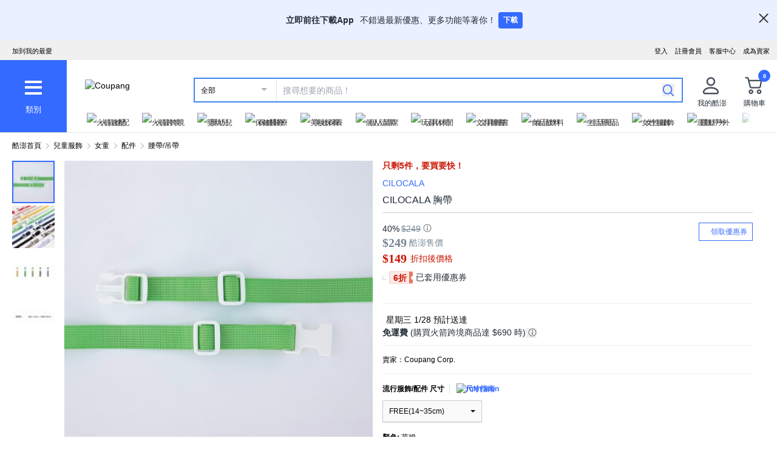

--- FILE ---
content_type: text/html; charset=utf-8
request_url: https://www.tw.coupang.com/products/%E7%99%BD%E5%8D%A1%E6%8B%89%E8%83%B8%E5%B8%B6-21006963460315?itemId=21016960557288&vendorItemId=21088139114077&sourceType=CATEGORY&rank=2&searchId=05ed7bbac28f46ffb2611dea9c43dc2a&q=
body_size: 87790
content:
<!DOCTYPE html><html lang="zh-TW"><head><meta charSet="utf-8"/><meta name="viewport" content="width=device-width, initial-scale=1"/><meta name="viewport" content="width=device-width, initial-scale=1.0, maximum-scale=1.0, user-scalable=0"/><link rel="stylesheet" href="https://assets.coupangcdn.com/front/sdp-next/_next/static/css/f7785b222b7edf4b.css" crossorigin="anonymous" data-precedence="next"/><link rel="stylesheet" href="https://assets.coupangcdn.com/front/sdp-next/_next/static/css/9072436b78977715.css" crossorigin="anonymous" data-precedence="next"/><link rel="stylesheet" href="https://assets.coupangcdn.com/front/sdp-next/_next/static/css/f6dff0731221879f.css" crossorigin="anonymous" data-precedence="next"/><link rel="stylesheet" href="https://assets.coupangcdn.com/front/sdp-next/_next/static/css/e6852ddbfb832cf6.css" crossorigin="anonymous" data-precedence="next"/><link rel="stylesheet" href="https://assets.coupangcdn.com/front/sdp-next/_next/static/css/20bd6cb63e8b6be4.css" crossorigin="anonymous" data-precedence="next"/><link rel="stylesheet" href="https://assets.coupangcdn.com/front/sdp-next/_next/static/css/74b98dec47f7fbb5.css" crossorigin="anonymous" data-precedence="next"/><link rel="stylesheet" href="https://assets.coupangcdn.com/front/sdp-next/_next/static/css/69f12afea4db0275.css" crossorigin="anonymous" data-precedence="next"/><link rel="stylesheet" href="https://assets.coupangcdn.com/front/sdp-next/_next/static/css/aed556db52831650.css" crossorigin="anonymous" data-precedence="next"/><link rel="stylesheet" href="https://assets.coupangcdn.com/front/sdp-next/_next/static/css/2540e50316423ba2.css" crossorigin="anonymous" data-precedence="next"/><link rel="stylesheet" href="https://assets.coupangcdn.com/front/sdp-next/_next/static/css/b4f0130c411c6479.css" crossorigin="anonymous" data-precedence="next"/><link rel="stylesheet" href="https://assets.coupangcdn.com/front/sdp-next/_next/static/css/56caa1c00badad01.css" crossorigin="anonymous" data-precedence="next"/><link rel="stylesheet" href="https://assets.coupangcdn.com/front/sdp-next/_next/static/css/7f629c8db9ae2c49.css" crossorigin="anonymous" data-precedence="next"/><link rel="stylesheet" href="https://assets.coupangcdn.com/front/sdp-next/_next/static/css/a8b465e3926a2a2e.css" crossorigin="anonymous" data-precedence="next"/><link rel="stylesheet" href="https://assets.coupangcdn.com/front/sdp-next/_next/static/css/3b8412005643341e.css" crossorigin="anonymous" data-precedence="next"/><link rel="stylesheet" href="https://assets.coupangcdn.com/front/sdp-next/_next/static/css/08a05da30bab0e3a.css" crossorigin="anonymous" data-precedence="next"/><link rel="stylesheet" href="https://assets.coupangcdn.com/front/sdp-next/_next/static/css/33b3ba6c3a22259e.css" crossorigin="anonymous" data-precedence="next"/><link rel="preload" as="script" fetchPriority="low" href="https://assets.coupangcdn.com/front/sdp-next/_next/static/chunks/webpack-becde34ab5ea55c4.js" crossorigin=""/><script src="https://assets.coupangcdn.com/front/sdp-next/_next/static/chunks/dcb26fb1-ff3f4b92bfc10d0f.js" async="" crossorigin=""></script><script src="https://assets.coupangcdn.com/front/sdp-next/_next/static/chunks/4417-8c8bb65b7e8b3f14.js" async="" crossorigin=""></script><script src="https://assets.coupangcdn.com/front/sdp-next/_next/static/chunks/main-app-5003e6183580b3b3.js" async="" crossorigin=""></script><script src="https://assets.coupangcdn.com/front/sdp-next/_next/static/chunks/app/global-error-1310f2a469b1424e.js" async="" crossorigin=""></script><script src="https://assets.coupangcdn.com/front/sdp-next/_next/static/chunks/app/not-found-14cfe6d3f550dcaf.js" async="" crossorigin=""></script><script src="https://assets.coupangcdn.com/front/sdp-next/_next/static/chunks/2185-44bd9b793005bedb.js" async="" crossorigin=""></script><script src="https://assets.coupangcdn.com/front/sdp-next/_next/static/chunks/5833-7626b38ca689838c.js" async="" crossorigin=""></script><script src="https://assets.coupangcdn.com/front/sdp-next/_next/static/chunks/app/products/%5BproductId%5D/layout-2f585f82eb993523.js" async="" crossorigin=""></script><script src="https://assets.coupangcdn.com/front/sdp-next/_next/static/chunks/29f6fefa-4cc3fbba8165201e.js" async="" crossorigin=""></script><script src="https://assets.coupangcdn.com/front/sdp-next/_next/static/chunks/952a9b48-689d7189218befb9.js" async="" crossorigin=""></script><script src="https://assets.coupangcdn.com/front/sdp-next/_next/static/chunks/5064-337a4e8530a92074.js" async="" crossorigin=""></script><script src="https://assets.coupangcdn.com/front/sdp-next/_next/static/chunks/36-f34ff0465aee499e.js" async="" crossorigin=""></script><script src="https://assets.coupangcdn.com/front/sdp-next/_next/static/chunks/4166-0e8fc2351e9c24f3.js" async="" crossorigin=""></script><script src="https://assets.coupangcdn.com/front/sdp-next/_next/static/chunks/1223-8aacbedc3a47c9b6.js" async="" crossorigin=""></script><script src="https://assets.coupangcdn.com/front/sdp-next/_next/static/chunks/2170-2534d165fbc15761.js" async="" crossorigin=""></script><script src="https://assets.coupangcdn.com/front/sdp-next/_next/static/chunks/5826-1769acd3aa628127.js" async="" crossorigin=""></script><script src="https://assets.coupangcdn.com/front/sdp-next/_next/static/chunks/1140-f0346c7c844338b6.js" async="" crossorigin=""></script><script src="https://assets.coupangcdn.com/front/sdp-next/_next/static/chunks/2044-81ad2b40bc5b81ef.js" async="" crossorigin=""></script><script src="https://assets.coupangcdn.com/front/sdp-next/_next/static/chunks/3098-9543ad7e0f4322cf.js" async="" crossorigin=""></script><script src="https://assets.coupangcdn.com/front/sdp-next/_next/static/chunks/app/products/%5BproductId%5D/page-3b5e6983112590a4.js" async="" crossorigin=""></script><script async="" src="product" type="application/ld+json">{"@context":"https://schema.org/","@type":"Product","sku":"21006963460315-21016960557288","name":"CILOCALA 胸帶","image":["https://thumbnail.coupangcdn.com/thumbnails/remote/492x492ex/image/retail/images/3080755399198249-a3857602-2cd6-4411-9427-545c83c26cfa.jpg","https://thumbnail.coupangcdn.com/thumbnails/remote/492x492ex/image/retail/images/2023/12/21/18/4/cff1024f-df02-4aa3-a1a2-2c62df6793ff.jpg","https://thumbnail.coupangcdn.com/thumbnails/remote/492x492ex/image/retail/images/2023/12/21/18/1/133d5b11-b52d-4076-a6c3-06cfcfe83455.jpg","https://thumbnail.coupangcdn.com/thumbnails/remote/492x492ex/image/retail/images/2023/12/21/18/5/451be9e0-0611-426b-bcc0-6d4d6325043e.jpg"],"description":"快來酷澎購買CILOCALA 胸帶並獲取更多優惠！現正優惠中的其他腰帶/吊帶產品，立刻到酷澎逛逛。","brand":{"@type":"Brand","name":"CILOCALA"},"offers":{"priceCurrency":"TWD","shippingDetails":{"shippingRate":{"@type":"MonetaryAmount","value":"0","currency":"TWD"},"@type":"OfferShippingDetails","shippingDestination":{"addressCountry":"TW","@type":"DefinedRegion"}},"priceSpecification":{"priceCurrency":"TWD","@type":"UnitPriceSpecification","price":"249","priceType":"https://schema.org/StrikethroughPrice"},"@type":"Offer","price":"149","availability":"https://schema.org/InStock","url":"https://www.tw.coupang.com/products/21006963460315?itemId=21016960557288&vendorItemId=21088139114077"},"aggregateRating":{"@type":"AggregateRating","ratingValue":4.7,"ratingCount":"37"}}</script><script async="" src="breadcrumb" type="application/ld+json">{"@context":"https://schema.org","@type":"BreadcrumbList","itemListElement":[{"@type":"ListItem","position":1,"name":"酷澎首頁","item":"https://www.tw.coupang.com"},[{"@type":"ListItem","position":2,"name":"兒童服飾","item":"https://www.tw.coupang.com/categories/%E5%85%92%E7%AB%A5%E6%9C%8D%E9%A3%BE-547226"},{"@type":"ListItem","position":3,"name":"女童","item":"https://www.tw.coupang.com/categories/%E5%A5%B3%E7%AB%A5-547228"},{"@type":"ListItem","position":4,"name":"配件","item":"https://www.tw.coupang.com/categories/%E9%85%8D%E4%BB%B6-547290"},{"@type":"ListItem","position":5,"name":"腰帶/吊帶","item":"https://www.tw.coupang.com/categories/%E8%85%B0%E5%B8%B6%2F%E5%90%8A%E5%B8%B6-547301"}]]}</script><link rel="preload" href="https://front.coupangcdn.com/front-web-next/_next/static/web-adapter/index-D_8eWlH_.js" as="script"/><meta name="format-detection" content="telephone=no, date=no, email=no, address=no"/><link rel="shortcut icon" href="https://image7.coupangcdn.com/image/coupang/favicon/favicon.ico" type="image/x-icon"/><link rel="apple-touch-icon" href="https://image10.coupangcdn.com/image/mobile/v3/web_favicon.png"/><meta http-equiv="x-dns-prefetch-control" content="on"/><link rel="dns-prefetch" href="//assets.coupang.com"/><link rel="dns-prefetch" href="//assets2.coupang.com"/><link rel="dns-prefetch" href="//assets.coupangcdn.com"/><link rel="dns-prefetch" href="//asset1.coupangcdn.com"/><link rel="dns-prefetch" href="//private.coupang.com"/><link rel="dns-prefetch" href="//img1a.coupangcdn.com"/><link rel="dns-prefetch" href="//image1.coupangcdn.com"/><link rel="dns-prefetch" href="//thumbnail1.coupangcdn.com"/><link rel="dns-prefetch" href="//static.coupangcdn.com"/><link rel="dns-prefetch" href="//www.facebook.com"/><link rel="dns-prefetch" href="//www.google.com"/><link rel="dns-prefetch" href="//www.google.co.kr"/><link rel="dns-prefetch" href="//stats.g.doubleclick.net"/><link rel="dns-prefetch" href="//connect.facebook.net"/><title>CILOCALA 胸帶 - 腰帶/吊帶 | 酷澎</title><meta name="description" content="快來酷澎購買CILOCALA 胸帶並獲取更多優惠！現正優惠中的其他腰帶/吊帶產品，立刻到酷澎逛逛。"/><meta property="og:title" content="CILOCALA 胸帶 - 腰帶/吊帶 | 酷澎"/><meta property="og:description" content="快來酷澎購買CILOCALA 胸帶並獲取更多優惠！現正優惠中的其他腰帶/吊帶產品，立刻到酷澎逛逛。"/><meta property="og:url" content="https://www.tw.coupang.com/products/%E7%99%BD%E5%8D%A1%E6%8B%89%E8%83%B8%E5%B8%B6-21006963460315?vendorItemId=21088139114077"/><meta property="og:image" content="//thumbnail.coupangcdn.com/thumbnails/remote/492x492ex/image/retail/images/3080755399198249-a3857602-2cd6-4411-9427-545c83c26cfa.jpg"/><meta property="og:image:width" content="492"/><meta property="og:image:height" content="492"/><meta property="og:type" content="website"/><meta property="og:locale" content="zh_TW"/><meta property="og:site_name" content="Coupang"/><link rel="canonical" href="https://www.tw.coupang.com/products/%E7%99%BD%E5%8D%A1%E6%8B%89%E8%83%B8%E5%B8%B6-21006963460315"/><link href="https://front.coupangcdn.com/front-web-next/_next/static/web-adapter/style-Co6YMTQT.css" rel="stylesheet" data-name="layout"/><meta name="baggage" content="BM1=Akamai-CategorizedBot(claudebot),BM2=monitor,BM3=ArtificialIntelligence(AI)Bots%3A-1%3A"/><script src="https://assets.coupangcdn.com/front/sdp-next/_next/static/chunks/polyfills-42372ed130431b0a.js" crossorigin="anonymous" noModule=""></script></head><body class="fw-font-apple-gothic" data-domain="SDP" data-product-id="21006963460315"><div hidden=""><!--$--><!--/$--></div><div><div id="wa-top-nudge"><img loading="lazy" class="wa-top-nudge-logo" src="//img1a.coupangcdn.com/image/dragonstone/sdp/icon/LauncherIcon.png" alt=""/><div class="wa-top-nudge-text"><strong>立即前往下載App</strong> <p>不錯過最新優惠、更多功能等著你！</p></div><button id="wa-top-nudge-button">下載<div id="wa-top-nudge-popup"><div class="wa-top-nudge-popup-inner"><div class="wa-top-nudge-popup-discount">滿額免運和更多折扣！</div><div class="wa-top-nudge-popup-qr">掃描QR Code下載APP</div><div class="fw-text-center"><img loading="lazy" alt="" class="wa-top-nudge-popup-img fw-inline-block" src="//img1a.coupangcdn.com/image/dragonstone/sdp/mweb/TWAppQrcode.png"/></div><div class="wa-top-nudge-download"><a rel="noreferrer" target="_blank" href="https://www.tw.coupang.com/landing/appstore?platform=ios" id="wa-top-nudge-ios"><img loading="lazy" src="//img1a.coupangcdn.com/image/dragonstone/sdp/mweb/app-store.png" alt="App Store"/></a><a rel="noreferrer" target="_blank" href="https://www.tw.coupang.com/landing/appstore?platform=android" id="wa-top-nudge-android"><img loading="lazy" src="//img1a.coupangcdn.com/image/dragonstone/sdp/mweb/google-play.png" alt="Google Play"/></a></div></div></div></button><div class="wa-top-nudge-close"><span id="wa-top-nudge-close-btn"></span></div></div><div id="wa-config" data-currency="$__" data-arrow-left="https://front.coupangcdn.com/front-web-next/_next/static/media/arrow_left.128503b7.png" data-t="{&quot;94b7db&quot;:&quot;關閉&quot;,&quot;ff1379&quot;:&quot;無法刪除嗎？請再試一次。&quot;,&quot;52624c&quot;:&quot;最近瀏覽過的商品&quot;,&quot;7779d6&quot;:&quot;無。&quot;,&quot;2d47c8&quot;:&quot;請再試一次。&quot;,&quot;back&quot;:&quot;返回&quot;,&quot;4b8d54&quot;:&quot;搜尋&quot;,&quot;990d4f&quot;:&quot;麥克風&quot;,&quot;2bdfeb&quot;:&quot;顯示近期搜尋&quot;,&quot;c8917d&quot;:&quot;關閉近期搜尋&quot;,&quot;fd74f0&quot;:&quot;搜尋字詞&quot;,&quot;8124e8&quot;:&quot;近期&quot;,&quot;fc81e2&quot;:&quot;刪除&quot;,&quot;f3dc4f&quot;:&quot;已關閉儲存近期搜尋功能。&quot;,&quot;4bcb41&quot;:&quot;旅遊/票券&quot;,&quot;0037c7&quot;:&quot;主題館&quot;,&quot;6e50be&quot;:&quot;查看更多&quot;,&quot;a4b69f&quot;:&quot;全部&quot;}" data-search-uri="/search" data-web-domain="https://www.tw.coupang.com"></div><div id="wa-header" class="fw-font-apple-gothic  fw-bg-white s600:fw-static "><div class="fw-bg-[#f0f0f0] " id="wa-top-bar" data-user-name-masked="false" data-top-banner-logging-tc="true"><div style="max-width:1500px" class="fw-m-auto fw-w-full fw-text-[11px]"><menu class="fw-relative fw-float-right *:fw-float-right *:fw-h-[33px] *:fw-pr-[12px] *:fw-pt-[10px]"><li class="fw-hidden s600:fw-block"><a href="https://coupa.ng/cj2oQc">成為賣家</a></li><li class="cs-center fw-group fw-relative"><a href="https://mc.tw.coupang.com/ssr/desktop/contact/faq" data-log="{ id: &#x27;customer_center&#x27;}">客服中心</a><p class="fw-hidden group-hover:fw-block" style="z-index:9999"><a href="https://mc.tw.coupang.com/ssr/desktop/contact/faq" data-log="{ id:&#x27;customer_center_1&#x27; }">常見問題</a><a href="https://mc.tw.coupang.com/ssr/desktop/contact/inquiry" data-log="{ id:&#x27;customer_center_3&#x27; }">1:1 聊天諮詢</a><a href="https://mc.tw.coupang.com/ssr/desktop/contact/voc" data-log="{ id:&#x27;customer_center_2&#x27; }">客戶心聲</a><a href="https://www.tw.coupang.com/article/returns-policy" data-log="{ id:&#x27;customer_center_4&#x27; }">取消/退貨說明</a></p></li><li><a href="https://member.tw.coupang.com/login/memberJoinFrm.pang" title="註冊會員">註冊會員</a></li><li><a href="https://member.tw.coupang.com/login/login.pang?rtnUrl=https%3A%2F%2Fwww.tw.coupang.com%2Fnp%2Fpost%2Flogin%3Fr%3Dhttp%253A%252F%252Fwww.tw.coupang.com%252Fproducts%252F%2525E7%252599%2525BD%2525E5%25258D%2525A1%2525E6%25258B%252589%2525E8%252583%2525B8%2525E5%2525B8%2525B6-21006963460315%253FitemId%253D21016960557288%2526vendorItemId%253D21088139114077%2526sourceType%253DCATEGORY%2526rank%253D2%2526searchId%253D05ed7bbac28f46ffb2611dea9c43dc2a%2526q%253D" title="登入">登入</a></li></menu><menu id="subscribeHeader" class="fw-hidden s600:fw-block"><li class="new-header"><a id="wa-bookmark" data-msg="按下Command+D鍵即可將酷澎網頁新增至我的最愛。" class="bookmark" data-log="{ id: &quot;add_to_favorites&quot; }">加到我的最愛</a></li></menu><div class="fw-invisible fw-clear-both fw-h-[0px]">.</div></div></div><div><select id="wa-category-select" name="component" class="searchCategories search_category_filter fw-hidden"><option value="" data-text="全部">全部</option></select><div style="max-width:1500px" class="fw-mx-auto fw-flex fw-w-full fw-items-center fw-pr-[5px] max-s1024:rlux:fw-bg-[#131516]"><div id="wa-category" class="fw-relative fw-flex fw-h-[48px] fw-w-[48px] fw-cursor-pointer fw-flex-col fw-items-center fw-justify-center fw-bg-[#346aff] rlux:fw-bg-[#131516] s1024:fw-h-[119px] s1024:fw-w-[110px]"><div class="fw-flex fw-h-[24px] fw-w-[24px] fw-flex-col fw-items-center fw-justify-around s1024:fw-h-[28px] s1024:fw-w-[28px]"><div class="fw-h-[1px] fw-w-full fw-bg-white s1024:fw-h-[4px]"></div><div class="fw-h-[1px] fw-w-full fw-bg-white s1024:fw-h-[4px]"></div><div class="fw-h-[1px] fw-w-full fw-bg-white s1024:fw-h-[4px]"></div></div><div class="fw-mt-[15px] fw-hidden fw-text-center fw-text-[13px] fw-font-normal fw-leading-none fw-text-white s1024:fw-block">類別</div><div class="category-layer" id="wa-pc-category" data-icons="https://front.coupangcdn.com/front-web-next/_next/static/media/icons.03b3790b.png" style="z-index:9999"><div class="fw-hidden">購物</div><div id="wa-language" class="fw-border-b fw-border-[#DFE3E8] fw-px-[20px] fw-py-[16px]"><h4 class="fw-bold fw-mb-[16px] fw-font-apple-gothic fw-text-[14px] fw-leading-[17px] fw-text-[#212B36]">語言</h4><div class="wa-language-select__radios fw-flex fw-flex-col fw-gap-[12px]"><div class="wa-radio-container"><label><span class="wa-radio-label "><input type="radio" name="accept-language" value="en-US"/></span><span style="margin-top:2px">English</span></label></div><div class="wa-radio-container"><label><span class="wa-radio-label "><input type="radio" name="accept-language" value="zh-TW"/></span><span style="margin-top:2px">繁體中文(台灣)</span></label></div></div></div><ul class="menu shopping-menu-list fd"></ul><div class="fw-hidden">票券</div><ul class="menu ticket-menu-list fd"></ul><div class="fw-hidden">主題館</div><ul class="menu theme-menu-list menu-divider fd fw-hidden"></ul><ul class="menu ingress-menu-list fd"><li class="ingress-point"><a href="https://coupa.ng/cj2oQc" data-el="seller_signup" data-text="加入酷澎商城">加入酷澎商城</a></li></ul><div id="wa-app-links" class="fw-bg-[#F1F4F6] fw-pt-[8px]"><div class="fw-flex fw-flex-col fw-justify-around fw-gap-[12px] fw-bg-white fw-py-[12px] fw-pl-[20px]"><div class="fw-cursor-default"><img loading="lazy" src="https://front.coupangcdn.com/front-web-next/_next/static/media/launch-icon.f4f7f452.png" width="26" height="26" alt="" class="fw-inline-block"/> 下載酷澎APP</div><div><a href="https://www.tw.coupang.com/landing/appstore?platform=ios"><img loading="lazy" src="https://front.coupangcdn.com/front-web-next/_next/static/media/app-store.26648395.png" width="93" height="30" alt=""/></a></div><div><a href="https://www.tw.coupang.com/landing/appstore?platform=android"><img loading="lazy" src="https://front.coupangcdn.com/front-web-next/_next/static/media/google-play.08cdd5c1.png" width="106" height="30" alt=""/></a></div></div></div><div class="loader-wrapper"><span class="loader"></span></div></div><div class="fw-absolute fw-left-0 fw-top-[114px] fw-z-10 fw-hidden fw-w-[220px] fw-overflow-auto fw-bg-white fw-shadow-md" id="wa-mobile-category" style="z-index:9999"><div id="wa-mobile-category-language"></div><div id="wa-category-list-wrap"></div><div id="wa-mobile-category-app-links"></div><div class="loader-wrapper"><span class="loader"></span></div></div></div><div class="fw-flex fw-flex-1 fw-flex-col max-s1024:fw-h-[48px]"><div class="fw-ml-[16px] fw-flex fw-items-center fw-justify-between max-s1024:fw-h-[48px] s1024:fw-ml-[30px] s1024:fw-mt-[20px]"><a href="https://www.tw.coupang.com" class="fw-mr-[25px] fw-inline-block fw-flex-none" data-log="{ id: &#x27;coupang_header_logo_click&#x27; }"><img loading="lazy" class="fw-h-[23px] fw-w-[101px] s1024:fw-h-[36px] s1024:fw-w-[154px]" src="//image7.coupangcdn.com/image/coupang/common/logo_coupang_w350.png" alt="Coupang"/></a><form id="wa-search-form" class="product-search search-form fw-flex fw-flex-1 fw-items-center fw-border-0 fw-hidden s1024:fw-flex fw-border-2 rlux:fw-border-bluegray-1000" action="/search"><div class="select--category fw-w-[90px] s500:fw-w-[135px]"><span class="select--category--button"></span><a class="select--category__current rlux:fw-text-bluegray-800" id="currentCategoryText">全部</a></div><div class="header-searchForm fw-relative fw-flex-1"><input type="text" maxLength="49" placeholder="搜尋想要的商品！" class="headerSearchKeyword coupang-search fw-h-full fw-w-full fw-bg-white fw-indent-[10px] fw-text-[14px] fw-outline-none rlux:fw-text-bluegray-1000 rlux:placeholder:fw-text-bluegray-800" title="酷澎商品搜尋" autoComplete="off" name="q" value=""/><input type="hidden" name="traceId"/><div class="headerPopupWords popularity-words" style="z-index:9999"><div class="autocomplete_wrap"></div><div class="history-btns"><span class="delete-all-kwdhistory del-button">全部刪除</span><span class="history-on-off on">關閉近期搜尋</span></div></div></div><a class="speech-mic fw-mr-[12px] fw-hidden fw-flex-none fw-cursor-pointer"></a><button type="submit" class="headerSearchBtn fw-mr-[12px] fw-inline-block fw-flex-none" title="搜尋"><img loading="lazy" alt="" width="20" height="21" src="https://front.coupangcdn.com/front-web-next/_next/static/media/search.85cd3dbf.png"/></button><input type="hidden" name="channel" value="user"/></form><ul class="icon-menus fw-flex"><li class="my-coupang fw-group fw-relative fw-mx-[24px] fw-flex fw-items-center"><a id="wa-mycoupang-link" href="https://mc.tw.coupang.com/ssr/desktop/order/list" data-log="{ id: &#x27;mycoupang&#x27;}"><img loading="lazy" alt="" class="fw-h-[36px] fw-w-[36px] s1024:fw-h-[44px] s1024:fw-w-[44px]" src="https://front.coupangcdn.com/front-web-next/_next/static/media/person.07e45e52.png"/><div class="fw-hidden fw-text-center s1024:fw-block">我的酷澎</div></a><p class="my-coupang-menu fw-top-[29px] fw-hidden group-hover:fw-block s1024:fw-top-[52px]" style="z-index:9999"><span class="wrapper"><i class="arrow"></i><a href="https://mc.tw.coupang.com/ssr/desktop/order/list" data-log="{ id: &#x27;mycoupang_1&#x27;}">訂單列表</a><a href="https://mc.tw.coupang.com/ssr/desktop/cancel-return-exchange/list" data-log="{ id: &#x27;mycoupang_2&#x27;}">取消／退貨</a></span></p></li><li class="cart w-mr-0 fw-relative fw-flex s1024:fw-mr-[10px]" id="wa-cart-menu"><a id="wa-cart-link" href="//cart.tw.coupang.com/cart" data-log="{ id: &#x27;cart&#x27; }" data-callcartcountwebapi="A"><img loading="lazy" src="https://front.coupangcdn.com/front-web-next/_next/static/media/cart.ccef8f9e.png" class="fw-h-[36px] fw-w-[36px] s1024:fw-h-[44px] s1024:fw-w-[44px]" alt=""/><em id="headerCartCount" class="fw-right-[-4px] fw-top-[-4px]"></em><div class="fw-hidden fw-text-center s1024:fw-block">購物車</div></a><div class="fw-top-[29px] fw-hidden s1024:fw-top-[52px]" style="z-index:9999" id="wa-cart-preview"><span class="wrapper"><i class="arrow"></i><div id="wa-cart-content"><div class="loader-wrapper"><span class="loader"></span></div></div><div id="wa-cart-empty"><ul><li class="empty-cart">您的購物車中尚無任何商品。</li></ul></div><a href="//cart.tw.coupang.com/cart" id="wa-cart-btn"><span><span>查看所有購物車</span><i class="blue-arrow"></i></span></a></span></div></li></ul></div><div class="fw-mt-[8px] fw-hidden fw-items-center fw-justify-between s1024:fw-flex"><div id="quick-category-pc" class=" gnb-menu-container fw-hidden fw-pl-[20px] s600:fw-block"><a class="gnb-menu-btn gnb-menu-btn-left" tabindex="0"><span></span></a><div class="fw-w-0"><ul class="gnb-menu-scroll"><li class="gnb-menu-item"><a href="https://www.tw.coupang.com/categories/%E7%81%AB%E7%AE%AD%E9%80%9F%E9%85%8D-521985" class="" data-log="{ id:&#x27;gnb_menu_item_GNB_V2&#x27;, param:{sectionId:&#x27;rocketdelivery&#x27;} }"><img loading="lazy" class="gnb-menu-item__icon" alt="火箭速配" src="https://img1a.coupangcdn.com/image/coupang/home/icons/rocket_icon@3x.png"/><span>火箭速配</span></a></li><li class="gnb-menu-item"><a href="https://www.tw.coupang.com/categories/%E7%81%AB%E7%AE%AD%E8%B7%A8%E5%A2%83-509025" class="" data-log="{ id:&#x27;gnb_menu_item_GNB_V2&#x27;, param:{sectionId:&#x27;coupangglobal&#x27;} }"><img loading="lazy" class="gnb-menu-item__icon" alt="火箭跨境" src="https://img1a.coupangcdn.com/image/coupang/home/icons/rocket_oversea_tw_tipless.png"/><span>火箭跨境</span></a></li><li class="gnb-menu-item"><a href="https://www.tw.coupang.com/categories/%E5%AC%B0%E5%B9%BC%E5%85%92-542833" class="" data-log="{ id:&#x27;gnb_menu_item_GNB_V2&#x27;, param:{sectionId:&#x27;BABY&#x27;} }"><img loading="lazy" class="gnb-menu-item__icon" alt="嬰幼兒" src="https://img1a.coupangcdn.com/image/coupang/home/icons/dawn-1424-baby1x.png"/><span>嬰幼兒</span></a></li><li class="gnb-menu-item"><a href="https://www.tw.coupang.com/categories/%E4%BF%9D%E5%81%A5%E9%86%AB%E7%99%82-541994" class="" data-log="{ id:&#x27;gnb_menu_item_GNB_V2&#x27;, param:{sectionId:&#x27;HEALTH&#x27;} }"><img loading="lazy" class="gnb-menu-item__icon" alt="保健醫療" src="https://img1a.coupangcdn.com/image/coupang/home/icons/dawn-1424-healthfood1x.png"/><span>保健醫療</span></a></li><li class="gnb-menu-item"><a href="https://www.tw.coupang.com/categories/%E7%BE%8E%E5%A6%9D%E4%BF%9D%E9%A4%8A-542530" class="" data-log="{ id:&#x27;gnb_menu_item_GNB_V2&#x27;, param:{sectionId:&#x27;BEAUTY&#x27;} }"><img loading="lazy" class="gnb-menu-item__icon" alt="美妝保養" src="https://img1a.coupangcdn.com/image/coupang/home/icons/dawn-1424-beauty1x.png"/><span>美妝保養</span></a></li><li class="gnb-menu-item"><a href="https://www.tw.coupang.com/categories/%E5%80%8B%E4%BA%BA%E6%B8%85%E6%BD%94-556211" class="" data-log="{ id:&#x27;gnb_menu_item_GNB_V2&#x27;, param:{sectionId:&#x27;PERSONAL_CARE&#x27;} }"><img loading="lazy" class="gnb-menu-item__icon" alt="個人清潔" src="https://img1a.coupangcdn.com/image/coupang/home/icons/dawn-1424-clean1x.png"/><span>個人清潔</span></a></li><li class="gnb-menu-item"><a href="https://www.tw.coupang.com/categories/%E7%8E%A9%E5%85%B7%E4%BC%91%E9%96%92-550280" class="" data-log="{ id:&#x27;gnb_menu_item_GNB_V2&#x27;, param:{sectionId:&#x27;TOYS&#x27;} }"><img loading="lazy" class="gnb-menu-item__icon" alt="玩具休閒" src="https://img1a.coupangcdn.com/image/coupang/home/icons/dawn-1424-toy1x.png"/><span>玩具休閒</span></a></li><li class="gnb-menu-item"><a href="https://www.tw.coupang.com/categories/%E6%96%87%E5%85%B7%E5%9C%96%E6%9B%B8-548750" class="" data-log="{ id:&#x27;gnb_menu_item_GNB_V2&#x27;, param:{sectionId:&#x27;STATIONARY&#x27;} }"><img loading="lazy" class="gnb-menu-item__icon" alt="文具圖書" src="https://img1a.coupangcdn.com/image/coupang/home/icons/dawn-1424-pencils1x.png"/><span>文具圖書</span></a></li><li class="gnb-menu-item"><a href="https://www.tw.coupang.com/categories/%E9%A3%9F%E5%93%81%E9%A3%B2%E6%96%99-541149" class="" data-log="{ id:&#x27;gnb_menu_item_GNB_V2&#x27;, param:{sectionId:&#x27;FOOD&#x27;} }"><img loading="lazy" class="gnb-menu-item__icon" alt="食品飲料" src="https://img1a.coupangcdn.com/image/component_52_asset/component_52_asset_51199702-7be7-482e-8581-92fc7573cf55.png"/><span>食品飲料</span></a></li><li class="gnb-menu-item"><a href="https://www.tw.coupang.com/categories/%E7%94%9F%E6%B4%BB%E7%94%A8%E5%93%81-545044" class="" data-log="{ id:&#x27;gnb_menu_item_GNB_V2&#x27;, param:{sectionId:&#x27;HOUSEHOLD_GOODS&#x27;} }"><img loading="lazy" class="gnb-menu-item__icon" alt="生活用品" src="https://img1a.coupangcdn.com/image/component_52_asset/component_52_asset_aa79f1a1-9e49-4f52-95bc-bc027afa528f.png"/><span>生活用品</span></a></li><li class="gnb-menu-item"><a href="https://www.tw.coupang.com/categories/%E5%A5%B3%E6%80%A7%E6%9C%8D%E9%A3%BE-547117" class="" data-log="{ id:&#x27;gnb_menu_item_GNB_V2&#x27;, param:{sectionId:&#x27;FASHION&#x27;} }"><img loading="lazy" class="gnb-menu-item__icon" alt="女性服飾" src="https://img1a.coupangcdn.com/image/component_52_asset/component_52_asset_e4958bff-804a-4b3b-bb9e-4a0ef2a1a735.png"/><span>女性服飾</span></a></li><li class="gnb-menu-item"><a href="https://www.tw.coupang.com/categories/%E9%81%8B%E5%8B%95%E6%88%B6%E5%A4%96-547412" class="" data-log="{ id:&#x27;gnb_menu_item_GNB_V2&#x27;, param:{sectionId:&#x27;SPORTS_OUTDOORS&#x27;} }"><img loading="lazy" class="gnb-menu-item__icon" alt="運動戶外" src="https://img1a.coupangcdn.com/image/component_52_asset/component_52_asset_d61caa03-324b-4210-9f03-389069097c06.png"/><span>運動戶外</span></a></li><li class="gnb-menu-item"><a href="https://www.tw.coupang.com/categories/%E6%95%B8%E4%BD%8D%E5%AE%B6%E9%9B%BB-549477" class="" data-log="{ id:&#x27;gnb_menu_item_GNB_V2&#x27;, param:{sectionId:&#x27;ELECTRICS&#x27;} }"><img loading="lazy" class="gnb-menu-item__icon" alt="數位家電" src="https://img1a.coupangcdn.com/image/coupang/home/icons/dawn-1424-electri1x.png"/><span>數位家電</span></a></li><li class="gnb-menu-item"><a href="https://www.tw.coupang.com/categories/%E5%BB%9A%E6%88%BF%E7%94%A8%E5%93%81-544319" class="" data-log="{ id:&#x27;gnb_menu_item_GNB_V2&#x27;, param:{sectionId:&#x27;KITCHEN&#x27;} }"><img loading="lazy" class="gnb-menu-item__icon" alt="廚房用品" src="https://img1a.coupangcdn.com/image/component_52_asset/component_52_asset_f9ad05ff-0dcd-42e8-b60b-d90bbbcc720f.png"/><span>廚房用品</span></a></li><li class="gnb-menu-item"><a href="https://www.tw.coupang.com/categories/%E5%AE%A4%E5%85%A7%E5%AE%B6%E5%B1%85-546254" class="" data-log="{ id:&#x27;gnb_menu_item_GNB_V2&#x27;, param:{sectionId:&#x27;HOME_INTERIOR&#x27;} }"><img loading="lazy" class="gnb-menu-item__icon" alt="室內家居" src="https://img1a.coupangcdn.com/image/coupang/home/icons/dawn-1424-home1x.png"/><span>室內家居</span></a></li><li class="gnb-menu-item"><a href="https://www.tw.coupang.com/categories/%E5%AF%B5%E7%89%A9-551363" class="" data-log="{ id:&#x27;gnb_menu_item_GNB_V2&#x27;, param:{sectionId:&#x27;PETS&#x27;} }"><img loading="lazy" class="gnb-menu-item__icon" alt="寵物" src="https://img1a.coupangcdn.com/image/coupang/home/icons/dawn-1424-puppy1x.png"/><span>寵物</span></a></li><li class="gnb-menu-item"><a href="https://coupa.ng/cj2oQD" class="" data-log="{ id:&#x27;gnb_menu_item_GNB_V2&#x27;, param:{sectionId:&#x27;SELL_ON_COUPANG&#x27;} }"><img loading="lazy" class="gnb-menu-item__icon" alt="加入酷澎商城" src="https://image.coupangcdn.com/image/coupang/home/icons/web/tw/web_gnd_sellershop_v1.png"/><span>加入酷澎商城</span><i class="in " data-new-tag-exposure-mills="0"></i></a></li></ul></div><a class="gnb-menu-btn gnb-menu-btn-right gnb-menu-btn-active" tabindex="0"><span></span></a></div></div></div></div><div class="fw-block fw-border-b-[1px] fw-border-t-[1px] fw-border-[#C4CDD5] fw-p-[10px] s1024:fw-hidden"><form id="wa-search-form-tablet" class="product-search search-form fw-flex fw-flex-1 fw-items-center fw-border-0  fw-border-2 rlux:fw-border-bluegray-1000" action="/search"><div class="select--category fw-w-[90px] s500:fw-w-[135px]"><span class="select--category--button"></span><a class="select--category__current rlux:fw-text-bluegray-800" id="currentCategoryText">全部</a></div><div class="header-searchForm fw-relative fw-flex-1"><input type="text" maxLength="49" placeholder="搜尋想要的商品！" class="headerSearchKeyword coupang-search fw-h-full fw-w-full fw-bg-white fw-indent-[10px] fw-text-[14px] fw-outline-none rlux:fw-text-bluegray-1000 rlux:placeholder:fw-text-bluegray-800" title="酷澎商品搜尋" autoComplete="off" name="q" value=""/><input type="hidden" name="traceId"/><div class="headerPopupWords popularity-words" style="z-index:9999"><div class="autocomplete_wrap"></div><div class="history-btns"><span class="delete-all-kwdhistory del-button">全部刪除</span><span class="history-on-off on">關閉近期搜尋</span></div></div></div><a class="speech-mic fw-mr-[12px] fw-hidden fw-flex-none fw-cursor-pointer"></a><button type="submit" class="headerSearchBtn fw-mr-[12px] fw-inline-block fw-flex-none" title="搜尋"><img loading="lazy" alt="" width="20" height="21" src="https://front.coupangcdn.com/front-web-next/_next/static/media/search.85cd3dbf.png"/></button><input type="hidden" name="channel" value="user"/></form></div><div class="fw-mt-[8px] fw-hidden fw-items-center fw-justify-between s768:fw-flex s1024:fw-hidden"><div id="quick-category-tablet" class=" gnb-menu-container fw-hidden fw-pl-[20px] s600:fw-block"><a class="gnb-menu-btn gnb-menu-btn-left" tabindex="0"><span></span></a><div class="fw-w-0"><ul class="gnb-menu-scroll"><li class="gnb-menu-item"><a href="https://www.tw.coupang.com/categories/%E7%81%AB%E7%AE%AD%E9%80%9F%E9%85%8D-521985" class="" data-log="{ id:&#x27;gnb_menu_item_GNB_V2&#x27;, param:{sectionId:&#x27;rocketdelivery&#x27;} }"><img loading="lazy" class="gnb-menu-item__icon" alt="火箭速配" src="https://img1a.coupangcdn.com/image/coupang/home/icons/rocket_icon@3x.png"/><span>火箭速配</span></a></li><li class="gnb-menu-item"><a href="https://www.tw.coupang.com/categories/%E7%81%AB%E7%AE%AD%E8%B7%A8%E5%A2%83-509025" class="" data-log="{ id:&#x27;gnb_menu_item_GNB_V2&#x27;, param:{sectionId:&#x27;coupangglobal&#x27;} }"><img loading="lazy" class="gnb-menu-item__icon" alt="火箭跨境" src="https://img1a.coupangcdn.com/image/coupang/home/icons/rocket_oversea_tw_tipless.png"/><span>火箭跨境</span></a></li><li class="gnb-menu-item"><a href="https://www.tw.coupang.com/categories/%E5%AC%B0%E5%B9%BC%E5%85%92-542833" class="" data-log="{ id:&#x27;gnb_menu_item_GNB_V2&#x27;, param:{sectionId:&#x27;BABY&#x27;} }"><img loading="lazy" class="gnb-menu-item__icon" alt="嬰幼兒" src="https://img1a.coupangcdn.com/image/coupang/home/icons/dawn-1424-baby1x.png"/><span>嬰幼兒</span></a></li><li class="gnb-menu-item"><a href="https://www.tw.coupang.com/categories/%E4%BF%9D%E5%81%A5%E9%86%AB%E7%99%82-541994" class="" data-log="{ id:&#x27;gnb_menu_item_GNB_V2&#x27;, param:{sectionId:&#x27;HEALTH&#x27;} }"><img loading="lazy" class="gnb-menu-item__icon" alt="保健醫療" src="https://img1a.coupangcdn.com/image/coupang/home/icons/dawn-1424-healthfood1x.png"/><span>保健醫療</span></a></li><li class="gnb-menu-item"><a href="https://www.tw.coupang.com/categories/%E7%BE%8E%E5%A6%9D%E4%BF%9D%E9%A4%8A-542530" class="" data-log="{ id:&#x27;gnb_menu_item_GNB_V2&#x27;, param:{sectionId:&#x27;BEAUTY&#x27;} }"><img loading="lazy" class="gnb-menu-item__icon" alt="美妝保養" src="https://img1a.coupangcdn.com/image/coupang/home/icons/dawn-1424-beauty1x.png"/><span>美妝保養</span></a></li><li class="gnb-menu-item"><a href="https://www.tw.coupang.com/categories/%E5%80%8B%E4%BA%BA%E6%B8%85%E6%BD%94-556211" class="" data-log="{ id:&#x27;gnb_menu_item_GNB_V2&#x27;, param:{sectionId:&#x27;PERSONAL_CARE&#x27;} }"><img loading="lazy" class="gnb-menu-item__icon" alt="個人清潔" src="https://img1a.coupangcdn.com/image/coupang/home/icons/dawn-1424-clean1x.png"/><span>個人清潔</span></a></li><li class="gnb-menu-item"><a href="https://www.tw.coupang.com/categories/%E7%8E%A9%E5%85%B7%E4%BC%91%E9%96%92-550280" class="" data-log="{ id:&#x27;gnb_menu_item_GNB_V2&#x27;, param:{sectionId:&#x27;TOYS&#x27;} }"><img loading="lazy" class="gnb-menu-item__icon" alt="玩具休閒" src="https://img1a.coupangcdn.com/image/coupang/home/icons/dawn-1424-toy1x.png"/><span>玩具休閒</span></a></li><li class="gnb-menu-item"><a href="https://www.tw.coupang.com/categories/%E6%96%87%E5%85%B7%E5%9C%96%E6%9B%B8-548750" class="" data-log="{ id:&#x27;gnb_menu_item_GNB_V2&#x27;, param:{sectionId:&#x27;STATIONARY&#x27;} }"><img loading="lazy" class="gnb-menu-item__icon" alt="文具圖書" src="https://img1a.coupangcdn.com/image/coupang/home/icons/dawn-1424-pencils1x.png"/><span>文具圖書</span></a></li><li class="gnb-menu-item"><a href="https://www.tw.coupang.com/categories/%E9%A3%9F%E5%93%81%E9%A3%B2%E6%96%99-541149" class="" data-log="{ id:&#x27;gnb_menu_item_GNB_V2&#x27;, param:{sectionId:&#x27;FOOD&#x27;} }"><img loading="lazy" class="gnb-menu-item__icon" alt="食品飲料" src="https://img1a.coupangcdn.com/image/component_52_asset/component_52_asset_51199702-7be7-482e-8581-92fc7573cf55.png"/><span>食品飲料</span></a></li><li class="gnb-menu-item"><a href="https://www.tw.coupang.com/categories/%E7%94%9F%E6%B4%BB%E7%94%A8%E5%93%81-545044" class="" data-log="{ id:&#x27;gnb_menu_item_GNB_V2&#x27;, param:{sectionId:&#x27;HOUSEHOLD_GOODS&#x27;} }"><img loading="lazy" class="gnb-menu-item__icon" alt="生活用品" src="https://img1a.coupangcdn.com/image/component_52_asset/component_52_asset_aa79f1a1-9e49-4f52-95bc-bc027afa528f.png"/><span>生活用品</span></a></li><li class="gnb-menu-item"><a href="https://www.tw.coupang.com/categories/%E5%A5%B3%E6%80%A7%E6%9C%8D%E9%A3%BE-547117" class="" data-log="{ id:&#x27;gnb_menu_item_GNB_V2&#x27;, param:{sectionId:&#x27;FASHION&#x27;} }"><img loading="lazy" class="gnb-menu-item__icon" alt="女性服飾" src="https://img1a.coupangcdn.com/image/component_52_asset/component_52_asset_e4958bff-804a-4b3b-bb9e-4a0ef2a1a735.png"/><span>女性服飾</span></a></li><li class="gnb-menu-item"><a href="https://www.tw.coupang.com/categories/%E9%81%8B%E5%8B%95%E6%88%B6%E5%A4%96-547412" class="" data-log="{ id:&#x27;gnb_menu_item_GNB_V2&#x27;, param:{sectionId:&#x27;SPORTS_OUTDOORS&#x27;} }"><img loading="lazy" class="gnb-menu-item__icon" alt="運動戶外" src="https://img1a.coupangcdn.com/image/component_52_asset/component_52_asset_d61caa03-324b-4210-9f03-389069097c06.png"/><span>運動戶外</span></a></li><li class="gnb-menu-item"><a href="https://www.tw.coupang.com/categories/%E6%95%B8%E4%BD%8D%E5%AE%B6%E9%9B%BB-549477" class="" data-log="{ id:&#x27;gnb_menu_item_GNB_V2&#x27;, param:{sectionId:&#x27;ELECTRICS&#x27;} }"><img loading="lazy" class="gnb-menu-item__icon" alt="數位家電" src="https://img1a.coupangcdn.com/image/coupang/home/icons/dawn-1424-electri1x.png"/><span>數位家電</span></a></li><li class="gnb-menu-item"><a href="https://www.tw.coupang.com/categories/%E5%BB%9A%E6%88%BF%E7%94%A8%E5%93%81-544319" class="" data-log="{ id:&#x27;gnb_menu_item_GNB_V2&#x27;, param:{sectionId:&#x27;KITCHEN&#x27;} }"><img loading="lazy" class="gnb-menu-item__icon" alt="廚房用品" src="https://img1a.coupangcdn.com/image/component_52_asset/component_52_asset_f9ad05ff-0dcd-42e8-b60b-d90bbbcc720f.png"/><span>廚房用品</span></a></li><li class="gnb-menu-item"><a href="https://www.tw.coupang.com/categories/%E5%AE%A4%E5%85%A7%E5%AE%B6%E5%B1%85-546254" class="" data-log="{ id:&#x27;gnb_menu_item_GNB_V2&#x27;, param:{sectionId:&#x27;HOME_INTERIOR&#x27;} }"><img loading="lazy" class="gnb-menu-item__icon" alt="室內家居" src="https://img1a.coupangcdn.com/image/coupang/home/icons/dawn-1424-home1x.png"/><span>室內家居</span></a></li><li class="gnb-menu-item"><a href="https://www.tw.coupang.com/categories/%E5%AF%B5%E7%89%A9-551363" class="" data-log="{ id:&#x27;gnb_menu_item_GNB_V2&#x27;, param:{sectionId:&#x27;PETS&#x27;} }"><img loading="lazy" class="gnb-menu-item__icon" alt="寵物" src="https://img1a.coupangcdn.com/image/coupang/home/icons/dawn-1424-puppy1x.png"/><span>寵物</span></a></li><li class="gnb-menu-item"><a href="https://coupa.ng/cj2oQD" class="" data-log="{ id:&#x27;gnb_menu_item_GNB_V2&#x27;, param:{sectionId:&#x27;SELL_ON_COUPANG&#x27;} }"><img loading="lazy" class="gnb-menu-item__icon" alt="加入酷澎商城" src="https://image.coupangcdn.com/image/coupang/home/icons/web/tw/web_gnd_sellershop_v1.png"/><span>加入酷澎商城</span><i class="in " data-new-tag-exposure-mills="0"></i></a></li></ul></div><a class="gnb-menu-btn gnb-menu-btn-right gnb-menu-btn-active" tabindex="0"><span></span></a></div></div></div></div><div class="fw-relative"><article id="wa-sidebar" style="z-index:9900" class="fw-absolute fw-hidden "><ul class="promotion-banner"></ul><section id="wa-recent-view" data-fodium="//reco.tw.coupang.com" data-hiderecentview="false"><div class="side-cart"><a href="//cart.tw.coupang.com/cart" data-log="{&quot;logCategory&quot;:&quot;event&quot;, &quot;logType&quot;:&quot;click&quot;, &quot;logLabel&quot;:&quot;cart&quot;,&quot;grp&quot;:&quot;sideBar&quot;}"><span class="fw-inline-block fw-text-[11px] fw-leading-[13px]">購物車</span><em class="cart-count"></em></a></div><div class="recently-viewed-products"><span class="fw-inline-block fw-text-[11px] fw-leading-[13px]">最近瀏覽商品</span><em class="total-element"></em></div><div class="recently-viewed-list"><ul class="recently-viewed-page"></ul><p class="recent-viewed-paging"><span class="counter"><strong class="pageNumber"></strong>/<em class="total-pages"></em></span><span class="recentlyViewedBtn"><a href="回到上一頁" class="move prev">prev</a><a href="前往下一頁" class="move next">next</a></span></p></div></section></article></div><div id="wa-goto-top" style="z-index:9950" class=""><button class="goto-top__button"><i class="goto-top__arrow"></i></button></div><div id="wa-banners"></div></div><script>
          
          window['__weblog_args__']={"pageName":"sdp","domain":"sdp","apiVersion":"V3","withCredential":true};
          window['__jslog_args__']={"applicationId":"sdp_next","domain":"sdp_next","pageName":"sdp","instanceId":"primary-green-77b59f8686-sbft2"};
          </script><style>
            body {
              --adjust-font-size: 2px;
            }
          </style><div data-overlay-container="true"><div class="sdp-content twc-m-auto twc-min-w-[320px] twc-px-[16px] md:twc-px-[20px] max-[600px]:twc-pb-[58px] twc-border-t-[1px] twc-border-[#dfe3e8] twc-max-w-[1500px]"><ul class="breadcrumb twc-flex twc-items-center twc-text-[12px] twc-flex-wrap"><li class="twc-flex twc-items-center twc-pb-[16px] twc-pt-[12px]"><a href="https://www.tw.coupang.com" class="hover:twc-text-[#008cff] hover:twc-underline">酷澎首頁</a><svg class="breadcrumb-arrow-icon twc-mx-[4px]" width="12" height="13" viewBox="0 0 12 13" fill="none" xmlns="http://www.w3.org/2000/svg"><path d="M3.8859 2.15732C4.0606 1.9717 4.34367 1.94925 4.54434 2.09575L4.59268 2.1359L8.84268 6.1359C9.03746 6.31922 9.05137 6.61975 8.88442 6.81982L8.84268 6.8641L4.59268 10.8641C4.3916 11.0534 4.07516 11.0438 3.8859 10.8427C3.7112 10.6571 3.70593 10.3732 3.86432 10.1817L3.90732 10.1359L7.77 6.50001L3.90732 2.8641C3.7217 2.6894 3.69925 2.40634 3.84575 2.20566L3.8859 2.15732Z" fill="#AAB5C0"></path></svg></li><li class="twc-flex twc-items-center twc-pb-[16px] twc-pt-[12px]"><a class="hover:twc-text-[#008cff] hover:twc-underline" title="兒童服飾" href="https://www.tw.coupang.com/categories/%E5%85%92%E7%AB%A5%E6%9C%8D%E9%A3%BE-547226?eventCategory=breadcrumb">兒童服飾</a><svg class="breadcrumb-arrow-icon twc-mx-[4px]" width="12" height="13" viewBox="0 0 12 13" fill="none" xmlns="http://www.w3.org/2000/svg"><path d="M3.8859 2.15732C4.0606 1.9717 4.34367 1.94925 4.54434 2.09575L4.59268 2.1359L8.84268 6.1359C9.03746 6.31922 9.05137 6.61975 8.88442 6.81982L8.84268 6.8641L4.59268 10.8641C4.3916 11.0534 4.07516 11.0438 3.8859 10.8427C3.7112 10.6571 3.70593 10.3732 3.86432 10.1817L3.90732 10.1359L7.77 6.50001L3.90732 2.8641C3.7217 2.6894 3.69925 2.40634 3.84575 2.20566L3.8859 2.15732Z" fill="#AAB5C0"></path></svg></li><li class="twc-flex twc-items-center twc-pb-[16px] twc-pt-[12px]"><a class="hover:twc-text-[#008cff] hover:twc-underline" title="女童" href="https://www.tw.coupang.com/categories/%E5%A5%B3%E7%AB%A5-547228?eventCategory=breadcrumb">女童</a><svg class="breadcrumb-arrow-icon twc-mx-[4px]" width="12" height="13" viewBox="0 0 12 13" fill="none" xmlns="http://www.w3.org/2000/svg"><path d="M3.8859 2.15732C4.0606 1.9717 4.34367 1.94925 4.54434 2.09575L4.59268 2.1359L8.84268 6.1359C9.03746 6.31922 9.05137 6.61975 8.88442 6.81982L8.84268 6.8641L4.59268 10.8641C4.3916 11.0534 4.07516 11.0438 3.8859 10.8427C3.7112 10.6571 3.70593 10.3732 3.86432 10.1817L3.90732 10.1359L7.77 6.50001L3.90732 2.8641C3.7217 2.6894 3.69925 2.40634 3.84575 2.20566L3.8859 2.15732Z" fill="#AAB5C0"></path></svg></li><li class="twc-flex twc-items-center twc-pb-[16px] twc-pt-[12px]"><a class="hover:twc-text-[#008cff] hover:twc-underline" title="配件" href="https://www.tw.coupang.com/categories/%E9%85%8D%E4%BB%B6-547290?eventCategory=breadcrumb">配件</a><svg class="breadcrumb-arrow-icon twc-mx-[4px]" width="12" height="13" viewBox="0 0 12 13" fill="none" xmlns="http://www.w3.org/2000/svg"><path d="M3.8859 2.15732C4.0606 1.9717 4.34367 1.94925 4.54434 2.09575L4.59268 2.1359L8.84268 6.1359C9.03746 6.31922 9.05137 6.61975 8.88442 6.81982L8.84268 6.8641L4.59268 10.8641C4.3916 11.0534 4.07516 11.0438 3.8859 10.8427C3.7112 10.6571 3.70593 10.3732 3.86432 10.1817L3.90732 10.1359L7.77 6.50001L3.90732 2.8641C3.7217 2.6894 3.69925 2.40634 3.84575 2.20566L3.8859 2.15732Z" fill="#AAB5C0"></path></svg></li><li class="twc-flex twc-items-center twc-pb-[16px] twc-pt-[12px]"><a class="hover:twc-text-[#008cff] hover:twc-underline" title="腰帶/吊帶" href="https://www.tw.coupang.com/categories/%E8%85%B0%E5%B8%B6%2F%E5%90%8A%E5%B8%B6-547301?eventCategory=breadcrumb">腰帶/吊帶</a></li></ul><div class="twc-flex twc-max-w-full"><main class="twc-flex-1 twc-max-w-full xl:twc-w-[calc(100%-165px)]"><div class="prod-atf twc-block md:twc-flex twc-relative"><div class="prod-atf-loading twc-hidden"><div class="prod-atf-loading__bg"></div><div class="prod-atf-loading__spinner"></div></div><div id="sdp-ad-middle-banner-sm-position"></div><div class="product-image twc-relative  twc-flex-1 md:twc-flex"><div class="twc-relative twc-flex-1 md:twc-mx-[16px] "><div class="twc-relative twc-overflow-visible" style="width:100%"><img src="//thumbnail.coupangcdn.com/thumbnails/remote/492x492ex/image/retail/images/3080755399198249-a3857602-2cd6-4411-9427-545c83c26cfa.jpg" alt="Product image" draggable="false" class="twc-w-full twc-max-h-[546px]" loading="lazy"/></div></div></div><div class="prod-atf-contents twc-relative twc-flex-1 twc-min-w-0"><div class="product-buy-header"><div id="sdp-ad-middle-banner-md-position"></div><div class="twc-mb-[10px] md:twc-mb-[12px]"><div class="top-badge twc-relative twc-leading-[0] max-md:twc-mb-[10px] !twc-mb-0"><div class="twc-flex twc-items-center twc-gap-[4px]"><div class="twc-absolute twc-h-4 twc-w-10 twc-opacity-0 twc-pointer-events-none"></div></div></div><div class="twc-text-cou-red-700 twc-text-[14px] twc-leading-[17px] twc-font-bold">只剩5件，<!-- -->要買要快！</div></div><a href="" class="brand-info"><div class="twc-mb-[12px] md:twc-mb-[8px] twc-text-[14px] twc-leading-[17px] twc-text-[#346AFF]">CILOCALA</div></a><div class="twc-flex twc-justify-between twc-items-start"><div><h1 class="product-title twc-text-[16px]/[21px] twc-text-bluegray-900"><span class="">CILOCALA 胸帶</span></h1><div class="has-[.review-atf]:twc-mt-[12px] !twc-gap-[12px]"><div><div class="review-atf"><span class="twc-overflow-hidden twc-text-[12px] twc-text-[#0073e9]" id="prod-buy-header__productreview"><a href="#sdpReview" class="twc-flex twc-items-center" id="prod-review-nav-link"><div class="twc-inline-flex twc-items-center twc-gap-[4px]"><div aria-label="4.5" class="twc-inline-flex twc-gap-[2px]"><svg width="16" height="16" viewBox="0 0 24 24"><mask id="_R_2lhk659n5frl5uivb_" fill="white"><path d="M23.951 9.2027C23.8403 8.85977 23.5559 8.6026 23.2053 8.52851L16.3523 7.08122L12.8673 0.967215C12.6891 0.654432 12.3582 0.461548 12 0.461548C11.6418 0.461548 11.3109 0.654432 11.1327 0.967215L7.64762 7.08122L0.794665 8.52851C0.444065 8.6026 0.159665 8.85977 0.0489645 9.2027C-0.0617356 9.54563 0.0182645 9.92204 0.258615 10.1894L4.95772 15.4154L4.20737 22.4238C4.16897 22.7824 4.32402 23.1342 4.61382 23.3462C4.90367 23.5582 5.28392 23.5979 5.61077 23.4503L12 20.5662L18.3892 23.4503C18.5201 23.5094 18.6595 23.5385 18.7982 23.5385C19.0061 23.5385 19.2124 23.4733 19.3861 23.3462C19.6759 23.1342 19.831 22.7824 19.7926 22.4238L19.0423 15.4154L23.7414 10.1894C23.9817 9.92204 24.0617 9.54563 23.951 9.2027"></path></mask><path d="M23.951 9.2027C23.8403 8.85977 23.5559 8.6026 23.2053 8.52851L16.3523 7.08122L12.8673 0.967215C12.6891 0.654432 12.3582 0.461548 12 0.461548C11.6418 0.461548 11.3109 0.654432 11.1327 0.967215L7.64762 7.08122L0.794665 8.52851C0.444065 8.6026 0.159665 8.85977 0.0489645 9.2027C-0.0617356 9.54563 0.0182645 9.92204 0.258615 10.1894L4.95772 15.4154L4.20737 22.4238C4.16897 22.7824 4.32402 23.1342 4.61382 23.3462C4.90367 23.5582 5.28392 23.5979 5.61077 23.4503L12 20.5662L18.3892 23.4503C18.5201 23.5094 18.6595 23.5385 18.7982 23.5385C19.0061 23.5385 19.2124 23.4733 19.3861 23.3462C19.6759 23.1342 19.831 22.7824 19.7926 22.4238L19.0423 15.4154L23.7414 10.1894C23.9817 9.92204 24.0617 9.54563 23.951 9.2027" fill="#FF9D5C"></path><path d="M23.2053 8.52851L23.4121 7.55012L23.412 7.55009L23.2053 8.52851ZM16.3523 7.08122L15.4836 7.57643L15.7061 7.9668L16.1457 8.05964L16.3523 7.08122ZM12.8673 0.967215L11.9985 1.46234L11.9985 1.46242L12.8673 0.967215ZM11.1327 0.967215L12.0014 1.46243L12.0015 1.46234L11.1327 0.967215ZM7.64762 7.08122L7.85425 8.05964L8.29388 7.9668L8.51639 7.57643L7.64762 7.08122ZM0.794665 8.52851L0.588031 7.55009L0.587899 7.55012L0.794665 8.52851ZM0.258615 10.1894L-0.485083 10.8579L-0.484983 10.858L0.258615 10.1894ZM4.95772 15.4154L5.95204 15.5219L5.99951 15.0784L5.70132 14.7468L4.95772 15.4154ZM4.20737 22.4238L5.20168 22.5303L5.20169 22.5303L4.20737 22.4238ZM4.61382 23.3462L5.20419 22.539L5.20417 22.539L4.61382 23.3462ZM5.61077 23.4503L5.19934 22.5389L5.19925 22.5389L5.61077 23.4503ZM12 20.5662L12.4115 19.6548L12 19.4691L11.5886 19.6548L12 20.5662ZM18.3892 23.4503L18.8008 22.5389L18.8007 22.5389L18.3892 23.4503ZM19.3861 23.3462L18.7958 22.539L18.7957 22.5391L19.3861 23.3462ZM19.7926 22.4238L18.7983 22.5303L18.7983 22.5303L19.7926 22.4238ZM19.0423 15.4154L18.2987 14.7468L18.0005 15.0784L18.048 15.5219L19.0423 15.4154ZM23.7414 10.1894L24.485 10.858L24.4851 10.8579L23.7414 10.1894ZM23.951 9.2027L24.9027 8.8955C24.6827 8.21401 24.1159 7.69885 23.4121 7.55012L23.2053 8.52851L22.9986 9.5069C22.996 9.50636 22.998 9.50552 22.9994 9.50989L23.951 9.2027ZM23.2053 8.52851L23.412 7.55009L16.559 6.10281L16.3523 7.08122L16.1457 8.05964L22.9987 9.50693L23.2053 8.52851ZM16.3523 7.08122L17.2211 6.58602L13.7361 0.47201L12.8673 0.967215L11.9985 1.46242L15.4836 7.57643L16.3523 7.08122ZM12.8673 0.967215L13.7361 0.472087C13.3811 -0.150912 12.7197 -0.538452 12 -0.538452V0.461548V1.46155C11.9967 1.46155 11.997 1.45978 11.9985 1.46234L12.8673 0.967215ZM12 0.461548V-0.538452C11.2803 -0.538452 10.6189 -0.150936 10.2639 0.472087L11.1327 0.967215L12.0015 1.46234C12.0029 1.4598 12.0032 1.46155 12 1.46155V0.461548ZM11.1327 0.967215L10.2639 0.472004L6.77885 6.58601L7.64762 7.08122L8.51639 7.57643L12.0014 1.46243L11.1327 0.967215ZM7.64762 7.08122L7.44099 6.10281L0.588032 7.55009L0.794665 8.52851L1.0013 9.50693L7.85425 8.05964L7.64762 7.08122ZM0.794665 8.52851L0.587899 7.55012C-0.115862 7.69885 -0.682692 8.214 -0.902682 8.8955L0.0489645 9.2027L1.00061 9.50989C1.00202 9.50553 1.00399 9.50636 1.00143 9.5069L0.794665 8.52851ZM0.0489645 9.2027L-0.902682 8.8955C-1.12254 9.5766 -0.964241 10.3249 -0.485083 10.8579L0.258615 10.1894L1.00231 9.5209C1.0017 9.52022 1.00083 9.519 1.00031 9.51654C0.999782 9.51407 0.999952 9.51194 1.00061 9.50989L0.0489645 9.2027ZM0.258615 10.1894L-0.484983 10.858L4.21412 16.084L4.95772 15.4154L5.70132 14.7468L1.00221 9.52079L0.258615 10.1894ZM4.95772 15.4154L3.9634 15.309L3.21305 22.3174L4.20737 22.4238L5.20169 22.5303L5.95204 15.5219L4.95772 15.4154ZM4.20737 22.4238L3.21305 22.3173C3.13686 23.0288 3.44412 23.7296 4.02347 24.1533L4.61382 23.3462L5.20417 22.539C5.2041 22.539 5.20342 22.5386 5.20261 22.5367C5.20178 22.5348 5.20142 22.5328 5.20168 22.5303L4.20737 22.4238ZM4.61382 23.3462L4.02344 24.1533C4.60362 24.5777 5.36654 24.6578 6.02229 24.3617L5.61077 23.4503L5.19925 22.5389C5.19922 22.5389 5.19936 22.5389 5.19965 22.5388C5.19993 22.5387 5.20026 22.5386 5.2006 22.5386C5.20127 22.5385 5.20185 22.5385 5.20231 22.5385C5.2034 22.5386 5.20425 22.5391 5.20419 22.539L4.61382 23.3462ZM5.61077 23.4503L6.02219 24.3618L12.4114 21.4777L12 20.5662L11.5886 19.6548L5.19934 22.5389L5.61077 23.4503ZM12 20.5662L11.5886 21.4777L17.9778 24.3618L18.3892 23.4503L18.8007 22.5389L12.4115 19.6548L12 20.5662ZM18.3892 23.4503L17.9776 24.3617C18.2398 24.4801 18.5197 24.5385 18.7982 24.5385V23.5385V22.5385C18.7986 22.5385 18.7992 22.5385 18.7997 22.5386C18.8 22.5387 18.8003 22.5387 18.8005 22.5388C18.8007 22.5389 18.8008 22.5389 18.8008 22.5389L18.3892 23.4503ZM18.7982 23.5385V24.5385C19.2151 24.5385 19.6289 24.4076 19.9765 24.1533L19.3861 23.3462L18.7957 22.5391C18.7955 22.5392 18.7959 22.5389 18.7966 22.5387C18.7971 22.5385 18.7977 22.5385 18.7982 22.5385V23.5385ZM19.3861 23.3462L19.9765 24.1533C20.5558 23.7296 20.8631 23.0288 20.7869 22.3173L19.7926 22.4238L18.7983 22.5303C18.7985 22.5328 18.7982 22.5348 18.7973 22.5367C18.7965 22.5386 18.7959 22.539 18.7958 22.539L19.3861 23.3462ZM19.7926 22.4238L20.7869 22.3174L20.0366 15.309L19.0423 15.4154L18.048 15.5219L18.7983 22.5303L19.7926 22.4238ZM19.0423 15.4154L19.7859 16.084L24.485 10.858L23.7414 10.1894L22.9978 9.52079L18.2987 14.7468L19.0423 15.4154ZM23.7414 10.1894L24.4851 10.8579C24.9642 10.3249 25.1225 9.5766 24.9027 8.8955L23.951 9.2027L22.9994 9.50989C23 9.51194 23.0002 9.51407 22.9997 9.51654C22.9992 9.519 22.9983 9.52022 22.9977 9.5209L23.7414 10.1894Z" fill="#FF7E29" mask="url(#_R_2lhk659n5frl5uivb_)"></path></svg><svg width="16" height="16" viewBox="0 0 24 24"><mask id="_R_4lhk659n5frl5uivb_" fill="white"><path d="M23.951 9.2027C23.8403 8.85977 23.5559 8.6026 23.2053 8.52851L16.3523 7.08122L12.8673 0.967215C12.6891 0.654432 12.3582 0.461548 12 0.461548C11.6418 0.461548 11.3109 0.654432 11.1327 0.967215L7.64762 7.08122L0.794665 8.52851C0.444065 8.6026 0.159665 8.85977 0.0489645 9.2027C-0.0617356 9.54563 0.0182645 9.92204 0.258615 10.1894L4.95772 15.4154L4.20737 22.4238C4.16897 22.7824 4.32402 23.1342 4.61382 23.3462C4.90367 23.5582 5.28392 23.5979 5.61077 23.4503L12 20.5662L18.3892 23.4503C18.5201 23.5094 18.6595 23.5385 18.7982 23.5385C19.0061 23.5385 19.2124 23.4733 19.3861 23.3462C19.6759 23.1342 19.831 22.7824 19.7926 22.4238L19.0423 15.4154L23.7414 10.1894C23.9817 9.92204 24.0617 9.54563 23.951 9.2027"></path></mask><path d="M23.951 9.2027C23.8403 8.85977 23.5559 8.6026 23.2053 8.52851L16.3523 7.08122L12.8673 0.967215C12.6891 0.654432 12.3582 0.461548 12 0.461548C11.6418 0.461548 11.3109 0.654432 11.1327 0.967215L7.64762 7.08122L0.794665 8.52851C0.444065 8.6026 0.159665 8.85977 0.0489645 9.2027C-0.0617356 9.54563 0.0182645 9.92204 0.258615 10.1894L4.95772 15.4154L4.20737 22.4238C4.16897 22.7824 4.32402 23.1342 4.61382 23.3462C4.90367 23.5582 5.28392 23.5979 5.61077 23.4503L12 20.5662L18.3892 23.4503C18.5201 23.5094 18.6595 23.5385 18.7982 23.5385C19.0061 23.5385 19.2124 23.4733 19.3861 23.3462C19.6759 23.1342 19.831 22.7824 19.7926 22.4238L19.0423 15.4154L23.7414 10.1894C23.9817 9.92204 24.0617 9.54563 23.951 9.2027" fill="#FF9D5C"></path><path d="M23.2053 8.52851L23.4121 7.55012L23.412 7.55009L23.2053 8.52851ZM16.3523 7.08122L15.4836 7.57643L15.7061 7.9668L16.1457 8.05964L16.3523 7.08122ZM12.8673 0.967215L11.9985 1.46234L11.9985 1.46242L12.8673 0.967215ZM11.1327 0.967215L12.0014 1.46243L12.0015 1.46234L11.1327 0.967215ZM7.64762 7.08122L7.85425 8.05964L8.29388 7.9668L8.51639 7.57643L7.64762 7.08122ZM0.794665 8.52851L0.588031 7.55009L0.587899 7.55012L0.794665 8.52851ZM0.258615 10.1894L-0.485083 10.8579L-0.484983 10.858L0.258615 10.1894ZM4.95772 15.4154L5.95204 15.5219L5.99951 15.0784L5.70132 14.7468L4.95772 15.4154ZM4.20737 22.4238L5.20168 22.5303L5.20169 22.5303L4.20737 22.4238ZM4.61382 23.3462L5.20419 22.539L5.20417 22.539L4.61382 23.3462ZM5.61077 23.4503L5.19934 22.5389L5.19925 22.5389L5.61077 23.4503ZM12 20.5662L12.4115 19.6548L12 19.4691L11.5886 19.6548L12 20.5662ZM18.3892 23.4503L18.8008 22.5389L18.8007 22.5389L18.3892 23.4503ZM19.3861 23.3462L18.7958 22.539L18.7957 22.5391L19.3861 23.3462ZM19.7926 22.4238L18.7983 22.5303L18.7983 22.5303L19.7926 22.4238ZM19.0423 15.4154L18.2987 14.7468L18.0005 15.0784L18.048 15.5219L19.0423 15.4154ZM23.7414 10.1894L24.485 10.858L24.4851 10.8579L23.7414 10.1894ZM23.951 9.2027L24.9027 8.8955C24.6827 8.21401 24.1159 7.69885 23.4121 7.55012L23.2053 8.52851L22.9986 9.5069C22.996 9.50636 22.998 9.50552 22.9994 9.50989L23.951 9.2027ZM23.2053 8.52851L23.412 7.55009L16.559 6.10281L16.3523 7.08122L16.1457 8.05964L22.9987 9.50693L23.2053 8.52851ZM16.3523 7.08122L17.2211 6.58602L13.7361 0.47201L12.8673 0.967215L11.9985 1.46242L15.4836 7.57643L16.3523 7.08122ZM12.8673 0.967215L13.7361 0.472087C13.3811 -0.150912 12.7197 -0.538452 12 -0.538452V0.461548V1.46155C11.9967 1.46155 11.997 1.45978 11.9985 1.46234L12.8673 0.967215ZM12 0.461548V-0.538452C11.2803 -0.538452 10.6189 -0.150936 10.2639 0.472087L11.1327 0.967215L12.0015 1.46234C12.0029 1.4598 12.0032 1.46155 12 1.46155V0.461548ZM11.1327 0.967215L10.2639 0.472004L6.77885 6.58601L7.64762 7.08122L8.51639 7.57643L12.0014 1.46243L11.1327 0.967215ZM7.64762 7.08122L7.44099 6.10281L0.588032 7.55009L0.794665 8.52851L1.0013 9.50693L7.85425 8.05964L7.64762 7.08122ZM0.794665 8.52851L0.587899 7.55012C-0.115862 7.69885 -0.682692 8.214 -0.902682 8.8955L0.0489645 9.2027L1.00061 9.50989C1.00202 9.50553 1.00399 9.50636 1.00143 9.5069L0.794665 8.52851ZM0.0489645 9.2027L-0.902682 8.8955C-1.12254 9.5766 -0.964241 10.3249 -0.485083 10.8579L0.258615 10.1894L1.00231 9.5209C1.0017 9.52022 1.00083 9.519 1.00031 9.51654C0.999782 9.51407 0.999952 9.51194 1.00061 9.50989L0.0489645 9.2027ZM0.258615 10.1894L-0.484983 10.858L4.21412 16.084L4.95772 15.4154L5.70132 14.7468L1.00221 9.52079L0.258615 10.1894ZM4.95772 15.4154L3.9634 15.309L3.21305 22.3174L4.20737 22.4238L5.20169 22.5303L5.95204 15.5219L4.95772 15.4154ZM4.20737 22.4238L3.21305 22.3173C3.13686 23.0288 3.44412 23.7296 4.02347 24.1533L4.61382 23.3462L5.20417 22.539C5.2041 22.539 5.20342 22.5386 5.20261 22.5367C5.20178 22.5348 5.20142 22.5328 5.20168 22.5303L4.20737 22.4238ZM4.61382 23.3462L4.02344 24.1533C4.60362 24.5777 5.36654 24.6578 6.02229 24.3617L5.61077 23.4503L5.19925 22.5389C5.19922 22.5389 5.19936 22.5389 5.19965 22.5388C5.19993 22.5387 5.20026 22.5386 5.2006 22.5386C5.20127 22.5385 5.20185 22.5385 5.20231 22.5385C5.2034 22.5386 5.20425 22.5391 5.20419 22.539L4.61382 23.3462ZM5.61077 23.4503L6.02219 24.3618L12.4114 21.4777L12 20.5662L11.5886 19.6548L5.19934 22.5389L5.61077 23.4503ZM12 20.5662L11.5886 21.4777L17.9778 24.3618L18.3892 23.4503L18.8007 22.5389L12.4115 19.6548L12 20.5662ZM18.3892 23.4503L17.9776 24.3617C18.2398 24.4801 18.5197 24.5385 18.7982 24.5385V23.5385V22.5385C18.7986 22.5385 18.7992 22.5385 18.7997 22.5386C18.8 22.5387 18.8003 22.5387 18.8005 22.5388C18.8007 22.5389 18.8008 22.5389 18.8008 22.5389L18.3892 23.4503ZM18.7982 23.5385V24.5385C19.2151 24.5385 19.6289 24.4076 19.9765 24.1533L19.3861 23.3462L18.7957 22.5391C18.7955 22.5392 18.7959 22.5389 18.7966 22.5387C18.7971 22.5385 18.7977 22.5385 18.7982 22.5385V23.5385ZM19.3861 23.3462L19.9765 24.1533C20.5558 23.7296 20.8631 23.0288 20.7869 22.3173L19.7926 22.4238L18.7983 22.5303C18.7985 22.5328 18.7982 22.5348 18.7973 22.5367C18.7965 22.5386 18.7959 22.539 18.7958 22.539L19.3861 23.3462ZM19.7926 22.4238L20.7869 22.3174L20.0366 15.309L19.0423 15.4154L18.048 15.5219L18.7983 22.5303L19.7926 22.4238ZM19.0423 15.4154L19.7859 16.084L24.485 10.858L23.7414 10.1894L22.9978 9.52079L18.2987 14.7468L19.0423 15.4154ZM23.7414 10.1894L24.4851 10.8579C24.9642 10.3249 25.1225 9.5766 24.9027 8.8955L23.951 9.2027L22.9994 9.50989C23 9.51194 23.0002 9.51407 22.9997 9.51654C22.9992 9.519 22.9983 9.52022 22.9977 9.5209L23.7414 10.1894Z" fill="#FF7E29" mask="url(#_R_4lhk659n5frl5uivb_)"></path></svg><svg width="16" height="16" viewBox="0 0 24 24"><mask id="_R_6lhk659n5frl5uivb_" fill="white"><path d="M23.951 9.2027C23.8403 8.85977 23.5559 8.6026 23.2053 8.52851L16.3523 7.08122L12.8673 0.967215C12.6891 0.654432 12.3582 0.461548 12 0.461548C11.6418 0.461548 11.3109 0.654432 11.1327 0.967215L7.64762 7.08122L0.794665 8.52851C0.444065 8.6026 0.159665 8.85977 0.0489645 9.2027C-0.0617356 9.54563 0.0182645 9.92204 0.258615 10.1894L4.95772 15.4154L4.20737 22.4238C4.16897 22.7824 4.32402 23.1342 4.61382 23.3462C4.90367 23.5582 5.28392 23.5979 5.61077 23.4503L12 20.5662L18.3892 23.4503C18.5201 23.5094 18.6595 23.5385 18.7982 23.5385C19.0061 23.5385 19.2124 23.4733 19.3861 23.3462C19.6759 23.1342 19.831 22.7824 19.7926 22.4238L19.0423 15.4154L23.7414 10.1894C23.9817 9.92204 24.0617 9.54563 23.951 9.2027"></path></mask><path d="M23.951 9.2027C23.8403 8.85977 23.5559 8.6026 23.2053 8.52851L16.3523 7.08122L12.8673 0.967215C12.6891 0.654432 12.3582 0.461548 12 0.461548C11.6418 0.461548 11.3109 0.654432 11.1327 0.967215L7.64762 7.08122L0.794665 8.52851C0.444065 8.6026 0.159665 8.85977 0.0489645 9.2027C-0.0617356 9.54563 0.0182645 9.92204 0.258615 10.1894L4.95772 15.4154L4.20737 22.4238C4.16897 22.7824 4.32402 23.1342 4.61382 23.3462C4.90367 23.5582 5.28392 23.5979 5.61077 23.4503L12 20.5662L18.3892 23.4503C18.5201 23.5094 18.6595 23.5385 18.7982 23.5385C19.0061 23.5385 19.2124 23.4733 19.3861 23.3462C19.6759 23.1342 19.831 22.7824 19.7926 22.4238L19.0423 15.4154L23.7414 10.1894C23.9817 9.92204 24.0617 9.54563 23.951 9.2027" fill="#FF9D5C"></path><path d="M23.2053 8.52851L23.4121 7.55012L23.412 7.55009L23.2053 8.52851ZM16.3523 7.08122L15.4836 7.57643L15.7061 7.9668L16.1457 8.05964L16.3523 7.08122ZM12.8673 0.967215L11.9985 1.46234L11.9985 1.46242L12.8673 0.967215ZM11.1327 0.967215L12.0014 1.46243L12.0015 1.46234L11.1327 0.967215ZM7.64762 7.08122L7.85425 8.05964L8.29388 7.9668L8.51639 7.57643L7.64762 7.08122ZM0.794665 8.52851L0.588031 7.55009L0.587899 7.55012L0.794665 8.52851ZM0.258615 10.1894L-0.485083 10.8579L-0.484983 10.858L0.258615 10.1894ZM4.95772 15.4154L5.95204 15.5219L5.99951 15.0784L5.70132 14.7468L4.95772 15.4154ZM4.20737 22.4238L5.20168 22.5303L5.20169 22.5303L4.20737 22.4238ZM4.61382 23.3462L5.20419 22.539L5.20417 22.539L4.61382 23.3462ZM5.61077 23.4503L5.19934 22.5389L5.19925 22.5389L5.61077 23.4503ZM12 20.5662L12.4115 19.6548L12 19.4691L11.5886 19.6548L12 20.5662ZM18.3892 23.4503L18.8008 22.5389L18.8007 22.5389L18.3892 23.4503ZM19.3861 23.3462L18.7958 22.539L18.7957 22.5391L19.3861 23.3462ZM19.7926 22.4238L18.7983 22.5303L18.7983 22.5303L19.7926 22.4238ZM19.0423 15.4154L18.2987 14.7468L18.0005 15.0784L18.048 15.5219L19.0423 15.4154ZM23.7414 10.1894L24.485 10.858L24.4851 10.8579L23.7414 10.1894ZM23.951 9.2027L24.9027 8.8955C24.6827 8.21401 24.1159 7.69885 23.4121 7.55012L23.2053 8.52851L22.9986 9.5069C22.996 9.50636 22.998 9.50552 22.9994 9.50989L23.951 9.2027ZM23.2053 8.52851L23.412 7.55009L16.559 6.10281L16.3523 7.08122L16.1457 8.05964L22.9987 9.50693L23.2053 8.52851ZM16.3523 7.08122L17.2211 6.58602L13.7361 0.47201L12.8673 0.967215L11.9985 1.46242L15.4836 7.57643L16.3523 7.08122ZM12.8673 0.967215L13.7361 0.472087C13.3811 -0.150912 12.7197 -0.538452 12 -0.538452V0.461548V1.46155C11.9967 1.46155 11.997 1.45978 11.9985 1.46234L12.8673 0.967215ZM12 0.461548V-0.538452C11.2803 -0.538452 10.6189 -0.150936 10.2639 0.472087L11.1327 0.967215L12.0015 1.46234C12.0029 1.4598 12.0032 1.46155 12 1.46155V0.461548ZM11.1327 0.967215L10.2639 0.472004L6.77885 6.58601L7.64762 7.08122L8.51639 7.57643L12.0014 1.46243L11.1327 0.967215ZM7.64762 7.08122L7.44099 6.10281L0.588032 7.55009L0.794665 8.52851L1.0013 9.50693L7.85425 8.05964L7.64762 7.08122ZM0.794665 8.52851L0.587899 7.55012C-0.115862 7.69885 -0.682692 8.214 -0.902682 8.8955L0.0489645 9.2027L1.00061 9.50989C1.00202 9.50553 1.00399 9.50636 1.00143 9.5069L0.794665 8.52851ZM0.0489645 9.2027L-0.902682 8.8955C-1.12254 9.5766 -0.964241 10.3249 -0.485083 10.8579L0.258615 10.1894L1.00231 9.5209C1.0017 9.52022 1.00083 9.519 1.00031 9.51654C0.999782 9.51407 0.999952 9.51194 1.00061 9.50989L0.0489645 9.2027ZM0.258615 10.1894L-0.484983 10.858L4.21412 16.084L4.95772 15.4154L5.70132 14.7468L1.00221 9.52079L0.258615 10.1894ZM4.95772 15.4154L3.9634 15.309L3.21305 22.3174L4.20737 22.4238L5.20169 22.5303L5.95204 15.5219L4.95772 15.4154ZM4.20737 22.4238L3.21305 22.3173C3.13686 23.0288 3.44412 23.7296 4.02347 24.1533L4.61382 23.3462L5.20417 22.539C5.2041 22.539 5.20342 22.5386 5.20261 22.5367C5.20178 22.5348 5.20142 22.5328 5.20168 22.5303L4.20737 22.4238ZM4.61382 23.3462L4.02344 24.1533C4.60362 24.5777 5.36654 24.6578 6.02229 24.3617L5.61077 23.4503L5.19925 22.5389C5.19922 22.5389 5.19936 22.5389 5.19965 22.5388C5.19993 22.5387 5.20026 22.5386 5.2006 22.5386C5.20127 22.5385 5.20185 22.5385 5.20231 22.5385C5.2034 22.5386 5.20425 22.5391 5.20419 22.539L4.61382 23.3462ZM5.61077 23.4503L6.02219 24.3618L12.4114 21.4777L12 20.5662L11.5886 19.6548L5.19934 22.5389L5.61077 23.4503ZM12 20.5662L11.5886 21.4777L17.9778 24.3618L18.3892 23.4503L18.8007 22.5389L12.4115 19.6548L12 20.5662ZM18.3892 23.4503L17.9776 24.3617C18.2398 24.4801 18.5197 24.5385 18.7982 24.5385V23.5385V22.5385C18.7986 22.5385 18.7992 22.5385 18.7997 22.5386C18.8 22.5387 18.8003 22.5387 18.8005 22.5388C18.8007 22.5389 18.8008 22.5389 18.8008 22.5389L18.3892 23.4503ZM18.7982 23.5385V24.5385C19.2151 24.5385 19.6289 24.4076 19.9765 24.1533L19.3861 23.3462L18.7957 22.5391C18.7955 22.5392 18.7959 22.5389 18.7966 22.5387C18.7971 22.5385 18.7977 22.5385 18.7982 22.5385V23.5385ZM19.3861 23.3462L19.9765 24.1533C20.5558 23.7296 20.8631 23.0288 20.7869 22.3173L19.7926 22.4238L18.7983 22.5303C18.7985 22.5328 18.7982 22.5348 18.7973 22.5367C18.7965 22.5386 18.7959 22.539 18.7958 22.539L19.3861 23.3462ZM19.7926 22.4238L20.7869 22.3174L20.0366 15.309L19.0423 15.4154L18.048 15.5219L18.7983 22.5303L19.7926 22.4238ZM19.0423 15.4154L19.7859 16.084L24.485 10.858L23.7414 10.1894L22.9978 9.52079L18.2987 14.7468L19.0423 15.4154ZM23.7414 10.1894L24.4851 10.8579C24.9642 10.3249 25.1225 9.5766 24.9027 8.8955L23.951 9.2027L22.9994 9.50989C23 9.51194 23.0002 9.51407 22.9997 9.51654C22.9992 9.519 22.9983 9.52022 22.9977 9.5209L23.7414 10.1894Z" fill="#FF7E29" mask="url(#_R_6lhk659n5frl5uivb_)"></path></svg><svg width="16" height="16" viewBox="0 0 24 24"><mask id="_R_8lhk659n5frl5uivb_" fill="white"><path d="M23.951 9.2027C23.8403 8.85977 23.5559 8.6026 23.2053 8.52851L16.3523 7.08122L12.8673 0.967215C12.6891 0.654432 12.3582 0.461548 12 0.461548C11.6418 0.461548 11.3109 0.654432 11.1327 0.967215L7.64762 7.08122L0.794665 8.52851C0.444065 8.6026 0.159665 8.85977 0.0489645 9.2027C-0.0617356 9.54563 0.0182645 9.92204 0.258615 10.1894L4.95772 15.4154L4.20737 22.4238C4.16897 22.7824 4.32402 23.1342 4.61382 23.3462C4.90367 23.5582 5.28392 23.5979 5.61077 23.4503L12 20.5662L18.3892 23.4503C18.5201 23.5094 18.6595 23.5385 18.7982 23.5385C19.0061 23.5385 19.2124 23.4733 19.3861 23.3462C19.6759 23.1342 19.831 22.7824 19.7926 22.4238L19.0423 15.4154L23.7414 10.1894C23.9817 9.92204 24.0617 9.54563 23.951 9.2027"></path></mask><path d="M23.951 9.2027C23.8403 8.85977 23.5559 8.6026 23.2053 8.52851L16.3523 7.08122L12.8673 0.967215C12.6891 0.654432 12.3582 0.461548 12 0.461548C11.6418 0.461548 11.3109 0.654432 11.1327 0.967215L7.64762 7.08122L0.794665 8.52851C0.444065 8.6026 0.159665 8.85977 0.0489645 9.2027C-0.0617356 9.54563 0.0182645 9.92204 0.258615 10.1894L4.95772 15.4154L4.20737 22.4238C4.16897 22.7824 4.32402 23.1342 4.61382 23.3462C4.90367 23.5582 5.28392 23.5979 5.61077 23.4503L12 20.5662L18.3892 23.4503C18.5201 23.5094 18.6595 23.5385 18.7982 23.5385C19.0061 23.5385 19.2124 23.4733 19.3861 23.3462C19.6759 23.1342 19.831 22.7824 19.7926 22.4238L19.0423 15.4154L23.7414 10.1894C23.9817 9.92204 24.0617 9.54563 23.951 9.2027" fill="#FF9D5C"></path><path d="M23.2053 8.52851L23.4121 7.55012L23.412 7.55009L23.2053 8.52851ZM16.3523 7.08122L15.4836 7.57643L15.7061 7.9668L16.1457 8.05964L16.3523 7.08122ZM12.8673 0.967215L11.9985 1.46234L11.9985 1.46242L12.8673 0.967215ZM11.1327 0.967215L12.0014 1.46243L12.0015 1.46234L11.1327 0.967215ZM7.64762 7.08122L7.85425 8.05964L8.29388 7.9668L8.51639 7.57643L7.64762 7.08122ZM0.794665 8.52851L0.588031 7.55009L0.587899 7.55012L0.794665 8.52851ZM0.258615 10.1894L-0.485083 10.8579L-0.484983 10.858L0.258615 10.1894ZM4.95772 15.4154L5.95204 15.5219L5.99951 15.0784L5.70132 14.7468L4.95772 15.4154ZM4.20737 22.4238L5.20168 22.5303L5.20169 22.5303L4.20737 22.4238ZM4.61382 23.3462L5.20419 22.539L5.20417 22.539L4.61382 23.3462ZM5.61077 23.4503L5.19934 22.5389L5.19925 22.5389L5.61077 23.4503ZM12 20.5662L12.4115 19.6548L12 19.4691L11.5886 19.6548L12 20.5662ZM18.3892 23.4503L18.8008 22.5389L18.8007 22.5389L18.3892 23.4503ZM19.3861 23.3462L18.7958 22.539L18.7957 22.5391L19.3861 23.3462ZM19.7926 22.4238L18.7983 22.5303L18.7983 22.5303L19.7926 22.4238ZM19.0423 15.4154L18.2987 14.7468L18.0005 15.0784L18.048 15.5219L19.0423 15.4154ZM23.7414 10.1894L24.485 10.858L24.4851 10.8579L23.7414 10.1894ZM23.951 9.2027L24.9027 8.8955C24.6827 8.21401 24.1159 7.69885 23.4121 7.55012L23.2053 8.52851L22.9986 9.5069C22.996 9.50636 22.998 9.50552 22.9994 9.50989L23.951 9.2027ZM23.2053 8.52851L23.412 7.55009L16.559 6.10281L16.3523 7.08122L16.1457 8.05964L22.9987 9.50693L23.2053 8.52851ZM16.3523 7.08122L17.2211 6.58602L13.7361 0.47201L12.8673 0.967215L11.9985 1.46242L15.4836 7.57643L16.3523 7.08122ZM12.8673 0.967215L13.7361 0.472087C13.3811 -0.150912 12.7197 -0.538452 12 -0.538452V0.461548V1.46155C11.9967 1.46155 11.997 1.45978 11.9985 1.46234L12.8673 0.967215ZM12 0.461548V-0.538452C11.2803 -0.538452 10.6189 -0.150936 10.2639 0.472087L11.1327 0.967215L12.0015 1.46234C12.0029 1.4598 12.0032 1.46155 12 1.46155V0.461548ZM11.1327 0.967215L10.2639 0.472004L6.77885 6.58601L7.64762 7.08122L8.51639 7.57643L12.0014 1.46243L11.1327 0.967215ZM7.64762 7.08122L7.44099 6.10281L0.588032 7.55009L0.794665 8.52851L1.0013 9.50693L7.85425 8.05964L7.64762 7.08122ZM0.794665 8.52851L0.587899 7.55012C-0.115862 7.69885 -0.682692 8.214 -0.902682 8.8955L0.0489645 9.2027L1.00061 9.50989C1.00202 9.50553 1.00399 9.50636 1.00143 9.5069L0.794665 8.52851ZM0.0489645 9.2027L-0.902682 8.8955C-1.12254 9.5766 -0.964241 10.3249 -0.485083 10.8579L0.258615 10.1894L1.00231 9.5209C1.0017 9.52022 1.00083 9.519 1.00031 9.51654C0.999782 9.51407 0.999952 9.51194 1.00061 9.50989L0.0489645 9.2027ZM0.258615 10.1894L-0.484983 10.858L4.21412 16.084L4.95772 15.4154L5.70132 14.7468L1.00221 9.52079L0.258615 10.1894ZM4.95772 15.4154L3.9634 15.309L3.21305 22.3174L4.20737 22.4238L5.20169 22.5303L5.95204 15.5219L4.95772 15.4154ZM4.20737 22.4238L3.21305 22.3173C3.13686 23.0288 3.44412 23.7296 4.02347 24.1533L4.61382 23.3462L5.20417 22.539C5.2041 22.539 5.20342 22.5386 5.20261 22.5367C5.20178 22.5348 5.20142 22.5328 5.20168 22.5303L4.20737 22.4238ZM4.61382 23.3462L4.02344 24.1533C4.60362 24.5777 5.36654 24.6578 6.02229 24.3617L5.61077 23.4503L5.19925 22.5389C5.19922 22.5389 5.19936 22.5389 5.19965 22.5388C5.19993 22.5387 5.20026 22.5386 5.2006 22.5386C5.20127 22.5385 5.20185 22.5385 5.20231 22.5385C5.2034 22.5386 5.20425 22.5391 5.20419 22.539L4.61382 23.3462ZM5.61077 23.4503L6.02219 24.3618L12.4114 21.4777L12 20.5662L11.5886 19.6548L5.19934 22.5389L5.61077 23.4503ZM12 20.5662L11.5886 21.4777L17.9778 24.3618L18.3892 23.4503L18.8007 22.5389L12.4115 19.6548L12 20.5662ZM18.3892 23.4503L17.9776 24.3617C18.2398 24.4801 18.5197 24.5385 18.7982 24.5385V23.5385V22.5385C18.7986 22.5385 18.7992 22.5385 18.7997 22.5386C18.8 22.5387 18.8003 22.5387 18.8005 22.5388C18.8007 22.5389 18.8008 22.5389 18.8008 22.5389L18.3892 23.4503ZM18.7982 23.5385V24.5385C19.2151 24.5385 19.6289 24.4076 19.9765 24.1533L19.3861 23.3462L18.7957 22.5391C18.7955 22.5392 18.7959 22.5389 18.7966 22.5387C18.7971 22.5385 18.7977 22.5385 18.7982 22.5385V23.5385ZM19.3861 23.3462L19.9765 24.1533C20.5558 23.7296 20.8631 23.0288 20.7869 22.3173L19.7926 22.4238L18.7983 22.5303C18.7985 22.5328 18.7982 22.5348 18.7973 22.5367C18.7965 22.5386 18.7959 22.539 18.7958 22.539L19.3861 23.3462ZM19.7926 22.4238L20.7869 22.3174L20.0366 15.309L19.0423 15.4154L18.048 15.5219L18.7983 22.5303L19.7926 22.4238ZM19.0423 15.4154L19.7859 16.084L24.485 10.858L23.7414 10.1894L22.9978 9.52079L18.2987 14.7468L19.0423 15.4154ZM23.7414 10.1894L24.4851 10.8579C24.9642 10.3249 25.1225 9.5766 24.9027 8.8955L23.951 9.2027L22.9994 9.50989C23 9.51194 23.0002 9.51407 22.9997 9.51654C22.9992 9.519 22.9983 9.52022 22.9977 9.5209L23.7414 10.1894Z" fill="#FF7E29" mask="url(#_R_8lhk659n5frl5uivb_)"></path></svg><svg width="16" height="16" viewBox="0 0 24 24"><path d="M12 20.4707L5.61133 23.3359C5.28458 23.4825 4.90407 23.4428 4.61426 23.2324C4.32457 23.022 4.16879 22.6724 4.20703 22.3164L4.95801 15.3545L0.258789 10.1631C0.0184391 9.89749 -0.0618719 9.52327 0.0488281 9.18262C0.159579 8.84208 0.444398 8.58726 0.794922 8.51367L7.64746 7.0752L11.1328 1.00195C11.3111 0.691453 11.6419 0.500054 12 0.5V20.4707Z" fill="#FF9D5C"></path><mask id="_R_alhk659n5frl5uivb_" style="mask-type:luminance" maskUnits="userSpaceOnUse" x="0" y="0" width="25" height="24"><path d="M12.0002 1C12.1793 1 12.3447 1.09573 12.4338 1.25098L15.9192 7.32422L16.0305 7.51855L16.2502 7.56543L23.1028 9.00293C23.2781 9.03974 23.4205 9.16754 23.4758 9.33789C23.5309 9.50786 23.4911 9.69443 23.3713 9.82715L18.6721 15.0186L18.5217 15.1846L18.5452 15.4082L19.2961 22.3691V22.3701C19.3151 22.548 19.2368 22.723 19.092 22.8281C19.0053 22.891 18.902 22.9229 18.7981 22.9229C18.7289 22.9228 18.6593 22.9092 18.594 22.8799L12.2043 20.0146L12.0002 19.9229L11.7961 20.0146L5.40649 22.8799C5.24331 22.9531 5.05332 22.9331 4.90845 22.8281H4.90747C4.76279 22.7229 4.68535 22.548 4.70435 22.3701L5.45532 15.4082L5.47876 15.1846L5.32837 15.0186L0.62915 9.82715C0.509353 9.69443 0.469579 9.50786 0.524658 9.33789C0.580017 9.16754 0.722372 9.03974 0.897705 9.00293L7.75024 7.56543L7.96997 7.51855L8.0813 7.32422L11.5667 1.25098C11.6558 1.09575 11.8211 1.00001 12.0002 1Z" stroke="white"></path></mask><g mask="url(#_R_alhk659n5frl5uivb_)"><mask id="_R_alhk659n5frl5uivb__2" fill="white"><path d="M23.9513 9.2027C23.8406 8.85977 23.5562 8.6026 23.2056 8.52851L16.3526 7.08122L12.8676 0.967215C12.6893 0.654432 12.3585 0.461548 12.0003 0.461548C11.642 0.461548 11.3112 0.654432 11.1329 0.967215L7.64787 7.08122L0.794909 8.52851C0.444309 8.6026 0.159909 8.85977 0.0492087 9.2027C-0.0614914 9.54563 0.0185086 9.92204 0.258859 10.1894L4.95796 15.4154L4.20761 22.4238C4.16921 22.7824 4.32426 23.1342 4.61406 23.3462C4.90391 23.5582 5.28416 23.5979 5.61101 23.4503L12.0003 20.5662L18.3895 23.4503C18.5203 23.5094 18.6597 23.5385 18.7985 23.5385C19.0063 23.5385 19.2126 23.4733 19.3864 23.3462C19.6762 23.1342 19.8312 22.7824 19.7928 22.4238L19.0425 15.4154L23.7416 10.1894C23.982 9.92204 24.062 9.54563 23.9513 9.2027Z"></path></mask><path d="M23.9513 9.2027C23.8406 8.85977 23.5562 8.6026 23.2056 8.52851L16.3526 7.08122L12.8676 0.967215C12.6893 0.654432 12.3585 0.461548 12.0003 0.461548C11.642 0.461548 11.3112 0.654432 11.1329 0.967215L7.64787 7.08122L0.794909 8.52851C0.444309 8.6026 0.159909 8.85977 0.0492087 9.2027C-0.0614914 9.54563 0.0185086 9.92204 0.258859 10.1894L4.95796 15.4154L4.20761 22.4238C4.16921 22.7824 4.32426 23.1342 4.61406 23.3462C4.90391 23.5582 5.28416 23.5979 5.61101 23.4503L12.0003 20.5662L18.3895 23.4503C18.5203 23.5094 18.6597 23.5385 18.7985 23.5385C19.0063 23.5385 19.2126 23.4733 19.3864 23.3462C19.6762 23.1342 19.8312 22.7824 19.7928 22.4238L19.0425 15.4154L23.7416 10.1894C23.982 9.92204 24.062 9.54563 23.9513 9.2027Z" fill="#FF9D5C"></path><path d="M23.2056 8.52851L23.4123 7.55012L23.4122 7.55009L23.2056 8.52851ZM16.3526 7.08122L15.4838 7.57643L15.7063 7.9668L16.1459 8.05964L16.3526 7.08122ZM12.8676 0.967215L11.9987 1.46234L11.9988 1.46242L12.8676 0.967215ZM11.1329 0.967215L12.0017 1.46243L12.0017 1.46234L11.1329 0.967215ZM7.64787 7.08122L7.8545 8.05964L8.29413 7.9668L8.51664 7.57643L7.64787 7.08122ZM0.794909 8.52851L0.588276 7.55009L0.588143 7.55012L0.794909 8.52851ZM0.258859 10.1894L-0.484839 10.8579L-0.484739 10.858L0.258859 10.1894ZM4.95796 15.4154L5.95228 15.5219L5.99976 15.0784L5.70156 14.7468L4.95796 15.4154ZM4.20761 22.4238L5.20193 22.5303L5.20193 22.5303L4.20761 22.4238ZM4.61406 23.3462L5.20444 22.539L5.20441 22.539L4.61406 23.3462ZM5.61101 23.4503L5.19959 22.5389L5.19949 22.5389L5.61101 23.4503ZM12.0003 20.5662L12.4117 19.6548L12.0003 19.4691L11.5888 19.6548L12.0003 20.5662ZM18.3895 23.4503L18.8011 22.5389L18.8009 22.5389L18.3895 23.4503ZM19.3864 23.3462L18.796 22.539L18.796 22.5391L19.3864 23.3462ZM19.7928 22.4238L18.7985 22.5303L18.7985 22.5303L19.7928 22.4238ZM19.0425 15.4154L18.2989 14.7468L18.0007 15.0784L18.0482 15.5219L19.0425 15.4154ZM23.7416 10.1894L24.4852 10.858L24.4853 10.8579L23.7416 10.1894ZM23.9513 9.2027L24.9029 8.8955C24.6829 8.21401 24.1161 7.69885 23.4123 7.55012L23.2056 8.52851L22.9988 9.5069C22.9963 9.50636 22.9982 9.50552 22.9996 9.50989L23.9513 9.2027ZM23.2056 8.52851L23.4122 7.55009L16.5592 6.10281L16.3526 7.08122L16.1459 8.05964L22.9989 9.50693L23.2056 8.52851ZM16.3526 7.08122L17.2213 6.58602L13.7363 0.47201L12.8676 0.967215L11.9988 1.46242L15.4838 7.57643L16.3526 7.08122ZM12.8676 0.967215L13.7364 0.472087C13.3814 -0.150912 12.72 -0.538452 12.0003 -0.538452V0.461548V1.46155C11.997 1.46155 11.9973 1.45978 11.9987 1.46234L12.8676 0.967215ZM12.0003 0.461548V-0.538452C11.2806 -0.538452 10.6192 -0.150936 10.2641 0.472087L11.1329 0.967215L12.0017 1.46234C12.0032 1.4598 12.0035 1.46155 12.0003 1.46155V0.461548ZM11.1329 0.967215L10.2641 0.472004L6.77909 6.58601L7.64787 7.08122L8.51664 7.57643L12.0017 1.46243L11.1329 0.967215ZM7.64787 7.08122L7.44123 6.10281L0.588276 7.55009L0.794909 8.52851L1.00154 9.50693L7.8545 8.05964L7.64787 7.08122ZM0.794909 8.52851L0.588143 7.55012C-0.115618 7.69885 -0.682448 8.214 -0.902438 8.8955L0.0492087 9.2027L1.00086 9.50989C1.00227 9.50553 1.00424 9.50636 1.00168 9.5069L0.794909 8.52851ZM0.0492087 9.2027L-0.902438 8.8955C-1.1223 9.5766 -0.963997 10.3249 -0.484839 10.8579L0.258859 10.1894L1.00256 9.5209C1.00194 9.52022 1.00107 9.519 1.00055 9.51654C1.00003 9.51407 1.0002 9.51194 1.00086 9.50989L0.0492087 9.2027ZM0.258859 10.1894L-0.484739 10.858L4.21437 16.084L4.95796 15.4154L5.70156 14.7468L1.00246 9.52079L0.258859 10.1894ZM4.95796 15.4154L3.96365 15.309L3.21329 22.3174L4.20761 22.4238L5.20193 22.5303L5.95228 15.5219L4.95796 15.4154ZM4.20761 22.4238L3.2133 22.3173C3.1371 23.0288 3.44436 23.7296 4.02371 24.1533L4.61406 23.3462L5.20441 22.539C5.20434 22.539 5.20367 22.5386 5.20285 22.5367C5.20203 22.5348 5.20166 22.5328 5.20193 22.5303L4.20761 22.4238ZM4.61406 23.3462L4.02369 24.1533C4.60386 24.5777 5.36679 24.6578 6.02254 24.3617L5.61101 23.4503L5.19949 22.5389C5.19946 22.5389 5.19961 22.5389 5.1999 22.5388C5.20018 22.5387 5.2005 22.5386 5.20084 22.5386C5.20152 22.5385 5.20209 22.5385 5.20255 22.5385C5.20364 22.5386 5.2045 22.5391 5.20444 22.539L4.61406 23.3462ZM5.61101 23.4503L6.02244 24.3618L12.4117 21.4777L12.0003 20.5662L11.5888 19.6548L5.19959 22.5389L5.61101 23.4503ZM12.0003 20.5662L11.5888 21.4777L17.978 24.3618L18.3895 23.4503L18.8009 22.5389L12.4117 19.6548L12.0003 20.5662ZM18.3895 23.4503L17.9779 24.3617C18.2401 24.4801 18.52 24.5385 18.7985 24.5385V23.5385V22.5385C18.7989 22.5385 18.7994 22.5385 18.8 22.5386C18.8003 22.5387 18.8005 22.5387 18.8007 22.5388C18.8009 22.5389 18.8011 22.5389 18.8011 22.5389L18.3895 23.4503ZM18.7985 23.5385V24.5385C19.2154 24.5385 19.6291 24.4076 19.9768 24.1533L19.3864 23.3462L18.796 22.5391C18.7958 22.5392 18.7961 22.5389 18.7968 22.5387C18.7974 22.5385 18.7979 22.5385 18.7985 22.5385V23.5385ZM19.3864 23.3462L19.9767 24.1533C20.5561 23.7296 20.8633 23.0288 20.7871 22.3173L19.7928 22.4238L18.7985 22.5303C18.7988 22.5328 18.7984 22.5348 18.7976 22.5367C18.7968 22.5386 18.7961 22.539 18.796 22.539L19.3864 23.3462ZM19.7928 22.4238L20.7871 22.3174L20.0368 15.309L19.0425 15.4154L18.0482 15.5219L18.7985 22.5303L19.7928 22.4238ZM19.0425 15.4154L19.7861 16.084L24.4852 10.858L23.7416 10.1894L22.998 9.52079L18.2989 14.7468L19.0425 15.4154ZM23.7416 10.1894L24.4853 10.8579C24.9645 10.3249 25.1228 9.5766 24.9029 8.8955L23.9513 9.2027L22.9996 9.50989C23.0003 9.51194 23.0005 9.51407 22.9999 9.51654C22.9994 9.519 22.9985 9.52022 22.9979 9.5209L23.7416 10.1894Z" fill="#FF7E29" mask="url(#_R_alhk659n5frl5uivb__2)"></path><rect x="12.0002" width="12" height="24" fill="#DFE3E8"></rect></g></svg></div><div class="twc-font-[400] twc-text-[14px]/[17px] twc-font-[&quot;SF_Pro_Display&quot;] twc-text-cou-blue">(37)</div></div></a></span></div></div></div></div></div></div><div class="price-container twc-relative  false"><div class="twc-float-right"><button class="twc-flex twc-items-center twc-bg-white twc-border-[1px] twc-border-solid twc-border-[#346aff] twc-text-[#346aff] twc-px-[8px] twc-py-[5px] before:twc-block before:twc-content-[&#x27;&#x27;] before:twc-w-[11px] before:twc-h-[15px] before:twc-bg-legacy-sprite before:twc-bg-[-378px_-325px]">領取優惠券</button></div><div class="original-price  twc-flex twc-flex-wrap twc-items-center"><div><div style="order:0;margin-right:3px;color:#212b36">40<!-- -->%</div></div><div class="price-amount original-price-amount" style="order:1;text-decoration:line-through;color:#768695">$249</div><div></div><div class="price-policies undefined"><span class="twc-inline-block" data-slot="trigger" aria-haspopup="dialog" aria-expanded="false"><span style="width:14px;height:14px" class="question-mark twc-opacity-50 hover:twc-opacity-80 twc-inline-block twc-cursor-pointer  twc-ml-[4px]"><svg xmlns="http://www.w3.org/2000/svg" width="14" height="14" viewBox="0 0 14 15" fill="none"><path fill-rule="evenodd" clip-rule="evenodd" d="M0 7.5C0 3.63401 3.13402 0.5 7 0.5C10.866 0.5 14 3.634 14 7.5C14 11.366 10.866 14.5 7 14.5C3.13402 14.5 0 11.366 0 7.5ZM12.8327 7.49984C12.8327 4.27817 10.221 1.6665 6.99935 1.6665C3.7777 1.6665 1.16602 4.27818 1.16602 7.49984C1.16602 10.7215 3.7777 13.3332 6.99935 13.3332C10.221 13.3332 12.8327 10.7215 12.8327 7.49984ZM5.97852 4.14583C5.97852 3.58204 6.43556 3.125 6.99935 3.125C7.56314 3.125 8.02018 3.58204 8.02018 4.14583C8.02018 4.70962 7.56314 5.16667 6.99935 5.16667C6.43556 5.16667 5.97852 4.70962 5.97852 4.14583ZM7.88467 7.12423C7.84227 6.68051 7.46849 6.3335 7.01367 6.3335C6.53042 6.3335 6.13867 6.72525 6.13867 7.2085V11.0002L6.14268 11.0844C6.18508 11.5281 6.55885 11.8752 7.01367 11.8752C7.49692 11.8752 7.88867 11.4834 7.88867 11.0002V7.2085L7.88467 7.12423Z" fill="#000"></path></svg></span></span></div></div><div class="sales-price  twc-flex twc-items-center twc-flex-wrap !twc-mb-[2px]"><div class="price-amount sales-price-amount !twc-leading-[24px]">$249</div><div></div><div class="sales-price-title">酷澎售價</div></div><div class="final-price  twc-flex twc-items-center twc-flex-wrap"><div class="price-amount final-price-amount !twc-leading-[24px]">$149</div><div><div class="final-unit-price"></div></div><div class="final-price-title">折扣後價格</div></div><div class="price-cashback-container twc-flex twc-gap-1 twc-items-center"><div class="price-cashback-nudge"><div class="price-cashback-nudge-main">6折</div></div><div style="margin-left:5px;font-size:14px;color:#212B36">已套用優惠券</div></div></div><div class="delivery-container "><div class="twc-relative twc-pr-[14px] twc-border-t twc-border-[#EEEEEE] twc-pt-[16px]"><div><div class="regular-pdd-container twc-flex twc-items-center twc-flex-wrap"><div class="price-badge twc-flex twc-items-center twc-mr-[6px] twc-translate-y-[-1px]"><span><img data-testid="wp-ui-biz-badge-item" data-badge-id="COUPANG_GLOBAL" class="" style="display:inline;width:auto;height:14px;max-width:100%;flex-shrink:0;flex-grow:0" src="https://image.coupangcdn.com/image/coupang/rds/zh_TW/logo/xxhdpi/logo_jikgu_medium_v2.png" alt="" loading="lazy"/></span><div></div></div><span class=""><span class="" translate="yes"><em class="prod-txt-onyx prod-txt-font-14">星期三 1/28</em><em class="prod-txt-onyx"> 預計送達</em></span></span></div></div><div class="twc-flex twc-text-[14px] twc-font-[500] twc-items-center twc-mb-[4px] twc-text-[#212B36] twc-relative"><span class="" translate="yes"><em class="prod-txt-bold">免運費</em><em class="prod-txt-black"> (購買火箭跨境商品達 $690 時)</em></span><button aria-label="open-shipping-info" class="twc-absolute twc-inset-x-0 twc-bottom-0 twc-h-[100%] twc-w-[100%] md:twc-hidden twc-z-[1] twc-bg-transparent"></button><button class="twc-hidden md:twc-inline-flex"><span style="width:14px;height:14px" class="question-mark twc-opacity-50 hover:twc-opacity-80 twc-inline-block twc-cursor-pointer twc-mb-[2px] twc-ml-[4px]"><svg xmlns="http://www.w3.org/2000/svg" width="14" height="14" viewBox="0 0 14 15" fill="none"><path fill-rule="evenodd" clip-rule="evenodd" d="M0 7.5C0 3.63401 3.13402 0.5 7 0.5C10.866 0.5 14 3.634 14 7.5C14 11.366 10.866 14.5 7 14.5C3.13402 14.5 0 11.366 0 7.5ZM12.8327 7.49984C12.8327 4.27817 10.221 1.6665 6.99935 1.6665C3.7777 1.6665 1.16602 4.27818 1.16602 7.49984C1.16602 10.7215 3.7777 13.3332 6.99935 13.3332C10.221 13.3332 12.8327 10.7215 12.8327 7.49984ZM5.97852 4.14583C5.97852 3.58204 6.43556 3.125 6.99935 3.125C7.56314 3.125 8.02018 3.58204 8.02018 4.14583C8.02018 4.70962 7.56314 5.16667 6.99935 5.16667C6.43556 5.16667 5.97852 4.70962 5.97852 4.14583ZM7.88467 7.12423C7.84227 6.68051 7.46849 6.3335 7.01367 6.3335C6.53042 6.3335 6.13867 6.72525 6.13867 7.2085V11.0002L6.14268 11.0844C6.18508 11.5281 6.55885 11.8752 7.01367 11.8752C7.49692 11.8752 7.88867 11.4834 7.88867 11.0002V7.2085L7.88467 7.12423Z" fill="#000"></path></svg></span></button></div></div></div><div class="seller-info twc-border-t-[1px] twc-border-[#EEEEEE] twc-text-[12px] twc-py-[14px]"><div class="twc-flex twc-flex-row twc-justify-start twc-items-center twc-flex-wrap">賣家：<!-- -->Coupang Corp.</div></div><div id="insuranceContainer" class="is-with-fashion"></div><div class="twc-border-y twc-border-y-[#dfe3e8] conditional-benefits"></div><div class="twc-text-[14px] twc-flex twc-gap-4 twc-pt-4 twc-pb-4 twc-border-b twc-border-[#ddd] twc-border-solid"><div class="twc-font-bold twc-text-bluegray-900 twc-w-full twc-max-w-[76px] twc-flex-shrink-0">刷卡優惠</div><div class="twc-flex-1 twc-flex twc-flex-col twc-gap-2"><div style="max-height:0px" class="twc-flex twc-flex-col twc-gap-3 twc-transition-[max-height] twc-duration-300 twc-ease-in-out twc-overflow-hidden"><div class="twc-text-bluegray-900 twc-cursor-pointer"><span class="twc-underline">查看銀行優惠活動</span> (回饋高達10%)</div></div></div></div><div></div><div class="prod-buy-quantity-and-footer twc-flex twc-mt-[16px] min-[769px]:twc-items-center max-[600px]:twc-items-center min-[601px]:max-[768px]:twc-flex-col min-[601px]:max-[768px]:twc-mt-[12px]"><div class="product-quantity twc-relative twc-mr-[10px] twc-inline-block after:twc-hidden"><div class="max-[600px]:twc-hidden twc-border twc-border-[#ccc] twc-align-middle twc-inline-flex twc-items-center twc-justify-center max-[600px]:twc-rounded-[4px] max-[600px]:twc-border-[#919eab]"><input class="twc-text-center twc-text-[16px] twc-text-[#111] twc-font-bold twc-leading-[40px] twc-border-solid twc-border-r twc-border-r-[#eee] twc-bg-transparent twc-w-[61px] twc-h[40px] max-[600px]:twc-w-[78px] max-[600px]:twc-h-[30px] max-[600px]:twc-border-none" type="text" maxLength="6" autoComplete="off" value="1"/><div class="twc-flex twc-flex-col"><button class="twc-relative twc-flex twc-items-center twc-justify-center twc-w-[20px] twc-h-[20px] twc-bg-transparent twc-text-[0] twc-leading-0 max-[600px]:twc-w-[30px] max-[600px]:twc-h-[30px] max-[600px]:twc-border-none twc-border-b twc-border-solid twc-border-b-[#ccc] twc-cursor-pointer" type="button">減少數量<i class="twc-inline-block twc-w-[8px] twc-h-[4px] min-[601px]:twc-bg-[url(//img1a.coupangcdn.com/image/dragonstone/sdp/PCSDP_imageasset_171215-min.png)] min-[601px]:twc-no-repeat twc-bg-[-378px_-189px] icon-plus"></i></button><button class="twc-relative twc-flex twc-items-center twc-justify-center twc-w-[20px] twc-h-[20px] twc-bg-transparent twc-text-[0] twc-leading-0 max-[600px]:twc-w-[30px] max-[600px]:twc-h-[30px] max-[600px]:twc-border-none twc-flex twc-flex-col twc-cursor-default" type="button" disabled="">增加數量<i class="twc-inline-block twc-w-[8px] twc-h-[4px] min-[601px]:twc-bg-[url(//img1a.coupangcdn.com/image/dragonstone/sdp/PCSDP_imageasset_171215-min.png)] min-[601px]:twc-no-repeat twc-bg-[-378px_-197px] icon-minus twc-bg-[-390px_-197px] icon-minus--disabled"></i></button></div></div><div class="min-[601px]:twc-hidden twc-border twc-border-[#ccc] twc-align-middle twc-inline-flex twc-items-center twc-justify-center max-[600px]:twc-rounded-[4px] max-[600px]:twc-border-[#919eab]"><button class="twc-relative twc-flex twc-items-center twc-justify-center twc-w-[20px] twc-h-[20px] twc-bg-transparent twc-text-[0] twc-leading-0 max-[600px]:twc-w-[30px] max-[600px]:twc-h-[30px] max-[600px]:twc-border-none twc-flex twc-flex-col twc-cursor-default" type="button" disabled="">增加數量<i class="twc-inline-block twc-w-[8px] twc-h-[4px] min-[601px]:twc-bg-[url(//img1a.coupangcdn.com/image/dragonstone/sdp/PCSDP_imageasset_171215-min.png)] min-[601px]:twc-no-repeat twc-bg-[-378px_-197px] icon-minus twc-bg-[-390px_-197px] icon-minus--disabled"></i></button><input class="twc-text-center twc-text-[16px] twc-text-[#111] twc-font-bold twc-leading-[40px] twc-border-solid twc-border-r twc-border-r-[#eee] twc-bg-transparent twc-w-[61px] twc-h[40px] max-[600px]:twc-w-[78px] max-[600px]:twc-h-[30px] max-[600px]:twc-border-none" type="text" maxLength="6" autoComplete="off" value="1"/><button class="twc-relative twc-flex twc-items-center twc-justify-center twc-w-[20px] twc-h-[20px] twc-bg-transparent twc-text-[0] twc-leading-0 max-[600px]:twc-w-[30px] max-[600px]:twc-h-[30px] max-[600px]:twc-border-none twc-border-b twc-border-solid twc-border-b-[#ccc] twc-cursor-pointer" type="button">減少數量<i class="twc-inline-block twc-w-[8px] twc-h-[4px] min-[601px]:twc-bg-[url(//img1a.coupangcdn.com/image/dragonstone/sdp/PCSDP_imageasset_171215-min.png)] min-[601px]:twc-no-repeat twc-bg-[-378px_-189px] icon-plus"></i></button></div><div class="warning-popup twc-p-[12px] twc-w-[241px] twc-h-[50px] twc-text-[12px] twc-bg-[url(//img1a.coupangcdn.com/image/dragonstone/sdp/PCSDP_imageasset_171215-min.png)] twc-no-repeat twc-bg-[-217px_-120px] twc-absolute twc-right-[-80px] twc-bottom-full twc-z-[10] twc-text-center twc-text-[#ae0000] twc-opacity-0 twc-transition-all twc-duration-300 twc-hidden">可選擇的數量為5件。<i class="arrow-down"></i></div></div><div class="prod-buy-footer twc-flex-1 twc-fixed twc-px-[6px] twc-py-[10px] twc-bg-white twc-z-[9980] twc-bottom-0 twc-left-0 twc-right-0 md:twc-relative md:twc-px-0 md:twc-py-0 md:twc-z-0 min-[601px]:max-[768px]:twc-mt-[10px]"><div class="prod-onetime-order"><div class="button-box twc-flex"><button class="prod-cart-btn twc-flex-1 max-[600px]:twc-rounded-[4px]" data-gaclick="{&quot;hitType&quot;:&quot;event&quot;, &quot;eventCategory&quot;:&quot;addCartButton&quot;, &quot;eventAction&quot;:&quot;click&quot;, &quot;eventLabel&quot;:&quot;optionBarButton&quot;, &quot;eventValue&quot;:0}">加入購物車</button><button class="prod-buy-btn twc-flex-1 max-[600px]:twc-rounded-[4px]"><span class="prod-buy-btn__txt">立即購買</span></button></div></div></div></div><div class="product-highlight twc-pt-[16px]"><h5 class="twc-mb-[8px] twc-font-bold">商品特色</h5><ul class="twc-ml-[18px]"><li class="twc-list-disc twc-list-outside twc-text-[calc(var(--adjust-font-size)+12px)]">Cilocala胸帶採用可拆卸設計，方便安裝於書包或備用背包上，輕鬆替換使用。</li><li class="twc-list-disc twc-list-outside twc-text-[calc(var(--adjust-font-size)+12px)]">此胸帶能有效防止背包肩帶滑落，讓孩子們活動自如，不再擔心背包不穩固。</li><li class="twc-list-disc twc-list-outside twc-text-[calc(var(--adjust-font-size)+12px)]">萊姆色胸帶操作簡單，兒童也能輕鬆開合，快速與背包結合，方便又安全。</li></ul></div><div class="product-description twc-pt-[16px] twc-mb-[16px]"><h5 class="twc-mb-[8px] twc-font-bold">商品規格</h5><ul class="twc-ml-[18px]"><li class="twc-list-disc twc-list-outside twc-text-[calc(var(--adjust-font-size)+12px)]">酷澎商品編號: 21006963460315 - 21016960557288</li></ul></div><div id="sdp-ad-banner-position-c"></div></div></div><div class="product-btf-container twc-pt-[10px]"><div class="twc-sticky twc-z-50 twc-top-0 twc-flex twc-mt-[50px] twc-cursor-pointer twc-border-t-2 twc-border-t-[#555] twc-font-bold twc-text-[#555] twc-text-[16px] twc-leading-[19px] twc-w-[100vw] md:twc-w-[100%] twc-ml-[-16px] md:twc-ml-[0] "><a class="twc-pt-[12px] md:twc-pt-[15px] twc-break-all twc-px-[10px] md:twc-px-[20px] twc-pb-[14px] twc-basis-[25%] twc-flex twc-justify-center twc-border twc-border-t-0 twc-border-[#ccc] twc-border-l-0 first:twc-border-l twc-bg-[#fafafa] twc-flex-1">商品詳情</a><a class="twc-pt-[12px] md:twc-pt-[15px] twc-break-all twc-px-[10px] md:twc-px-[20px] twc-pb-[14px] twc-basis-[25%] twc-flex twc-justify-center twc-border twc-border-t-0 twc-border-[#ccc] twc-border-l-0 first:twc-border-l twc-bg-[#fafafa] twc-flex-1">商品評價<!-- --> (<!-- -->37<!-- -->)</a><a class="twc-pt-[12px] md:twc-pt-[15px] twc-break-all twc-px-[10px] md:twc-px-[20px] twc-pb-[14px] twc-basis-[25%] twc-flex twc-justify-center twc-border twc-border-t-0 twc-border-[#ccc] twc-border-l-0 first:twc-border-l twc-bg-[#fafafa] twc-flex-1">商品諮詢</a><a class="twc-pt-[12px] md:twc-pt-[15px] twc-break-all twc-px-[10px] md:twc-px-[20px] twc-pb-[14px] twc-basis-[25%] twc-flex twc-justify-center twc-border twc-border-t-0 twc-border-[#ccc] twc-border-l-0 first:twc-border-l twc-bg-[#fafafa] twc-flex-1">配送/換貨/退貨說明</a></div><div data-value="detail" class="twc-scroll-mt-[49px]"><img class="service-landing COUPANG_GLOBAL" src="//img1a.coupangcdn.com/image/tw_zh-TW/service-landing/sdp/jikgu_pc.jpg" alt="" loading="lazy"/><div class="twc-mt-[-10px] twc-p-[12px_16px] twc-mb-[8px] twc-bg-[white]" data-component-name="selling-point-generic-info"><a class="twc-flex twc-items-center twc-p-[14px] twc-border-[1px] twc-border-solid twc-border-[#dfe3e8] twc-rounded-[4px] twc-overflow-hidden twc-text-[14px]/[19px] twc-no-underline twc-text-[#212b36]" href="https://www.tw.coupang.com/vm/products/21006963460315/brand-sdp/jikgu-pop-up" target="_blank"><img style="width:20px;height:20px" src="https://image10.coupangcdn.com/image/coupang/rds/logo/xxhdpi/logo_jikgu_symbol_large.png" alt="rocket" loading="lazy"/><div class="twc-m-[0_20px_0_6px] twc-flex-1"><div class="twc-font-bold">火箭跨境資訊</div><div class="twc-mt-[4px]">深入了解 EZ WAY、進口稅、限制等。</div></div><img class="twc-w-[20px] twc-h-[20px]" src="https://image.coupangcdn.com/image/mobile_app/v3/badges/icon/tw/Arrow_icon/Arrow_icon@3x.png" alt="icon" loading="lazy"/></a></div><div id="itemBrief" class="twc-pt-[30px] twc-mb-[30px]"><p class="twc-pb-[10px] twc-text-[calc(var(--adjust-font-size)+14px)] twc-font-[700]">商品標示資訊</p><table class="twc-w-full twc-border-[#eee] twc-border-b-[1px] twc-border-t-[1px] twc-border-solid  twc-text-[calc(var(--adjust-font-size)+1em)] twc-m-[0] twc-table-fixed twc-font-[sans-serif]"><tbody><tr><td class="twc-p-[12px_16px] twc-border-b-[1px_solid_#eee] twc-bg-[#fafafa] twc-text-[#111] twc-font-[700] twc-text-[calc(var(--adjust-font-size)+12px)] twc-overflow-hidden twc-text-left twc-border-b-[#eee] twc-border-solid twc-border-b-[1px]" width="150px">廠商名稱</td><td class="twc-whitespace-normal twc-break-all twc-p-[12px_16px] twc-text-[#333] twc-border-b-[#eee] twc-border-solid twc-border-b-[1px] twc-leading-[1.5] twc-text-[calc(var(--adjust-font-size)+12px)]" colSpan="1" width="calc(50% - 150px)">內容參考</td><td class="twc-p-[12px_16px] twc-border-b-[1px_solid_#eee] twc-bg-[#fafafa] twc-text-[#111] twc-font-[700] twc-text-[calc(var(--adjust-font-size)+12px)] twc-overflow-hidden twc-text-left twc-border-b-[#eee] twc-border-solid twc-border-b-[1px]" width="150px">原產地</td><td class="twc-whitespace-normal twc-break-all twc-p-[12px_16px] twc-text-[#333] twc-border-b-[#eee] twc-border-solid twc-border-b-[1px] twc-leading-[1.5] twc-text-[calc(var(--adjust-font-size)+12px)]" colSpan="1" width="calc(50% - 150px)">內容參考</td></tr></tbody></table></div><div class="product-summary twc-mb-[30px] twc-pt-[30px] twc-border-y twc-border-[#EAEDF0]"><h2 class="twc-mb-[16px] twc-text-[calc(var(--adjust-font-size)+14px)] twc-font-bold">商品概述</h2><div class="twc-text-[calc(var(--adjust-font-size)+12px)] twc-text-[#000] twc-mb-[8px] twc-line-clamp-3">Cilocala胸帶是一個以色彩故事為主題的生活風格品牌配件，這款萊姆色胸帶不僅色彩鮮明，更具備實用功能。它採用可拆卸設計，方便安裝於書包或備用背包上，有效防止肩帶滑落，讓孩子們活動更自如。此胸帶操作簡單，兒童也能輕鬆開合，快速與背包結合。最小尺寸為14公分，最大可調整至35公分，適用範圍廣泛。若織帶剩餘過多，可自行剪裁並用打火機收邊，確保使用安全。</div><div class="twc-flex twc-items-center twc-justify-center twc-py-[12px] twc-cursor-pointer twc-text-[calc(var(--adjust-font-size)+14px)] twc-font-bold twc-text-[#346AFF]"><span>查看更多</span><svg class="" width="14" height="14" viewBox="0 0 15 14" fill="none" xmlns="http://www.w3.org/2000/svg"><path d="M11.7418 4.55862C11.9626 4.32397 12.3317 4.31272 12.5664 4.53348C12.783 4.73726 12.8092 5.06749 12.6384 5.30165L12.5915 5.35805L7.92655 10.3164C7.71272 10.5437 7.3621 10.56 7.12866 10.3652L7.07698 10.3165L2.40862 5.35821C2.18778 5.12365 2.1989 4.75447 2.43346 4.53362C2.64998 4.32977 2.9812 4.32356 3.20458 4.5083L3.25805 4.55846L7.50116 9.06499L11.7418 4.55862Z" fill="#346AFF"></path></svg></div></div><div class="product-detail-content product-detail-content-new"><div class="product-detail-content-inside"><div class="vendor-item"><div class="type-IMAGE_NO_SPACE"><div class="subType-IMAGE with-width-780 twc-align-center"><img src="//thumbnail.coupangcdn.com/thumbnails/remote/q89/image/retail/images/66916684912459-ed6c595a-38f5-43de-a1b1-fd0734cb6273.jpg" width="100%" alt="" loading="lazy"/></div></div><div class="type-IMAGE_NO_SPACE"><div class="subType-IMAGE with-width-780 twc-align-center"><img src="//thumbnail.coupangcdn.com/thumbnails/remote/q89/image/retail/images/2023/12/21/18/6/ed491604-8ad1-41cf-8334-46f95874d46a.jpg" width="100%" alt="" loading="lazy"/></div></div><div class="type-IMAGE_NO_SPACE"><div class="subType-IMAGE with-width-780 twc-align-center"><img src="//thumbnail.coupangcdn.com/thumbnails/remote/q89/image/retail/images/2023/12/21/18/6/0acdcbc2-ef24-466d-9dbb-4f5b9d0375f3.jpg" width="100%" alt="" loading="lazy"/></div></div><div class="type-IMAGE_NO_SPACE"><div class="subType-IMAGE with-width-780 twc-align-center"><img src="//thumbnail.coupangcdn.com/thumbnails/remote/q89/image/retail/images/2023/12/21/18/9/4c6d587a-edad-4549-809d-fa2d9881a546.jpg" width="100%" alt="" loading="lazy"/></div></div><div class="type-IMAGE_NO_SPACE"><div class="subType-IMAGE with-width-780 twc-align-center"><img src="//thumbnail.coupangcdn.com/thumbnails/remote/q89/image/retail/images/2023/12/21/18/8/fb531c53-0407-42b1-b539-3bcb19105861.jpg" width="100%" alt="" loading="lazy"/></div></div></div></div></div></div><div data-value="review" class="twc-scroll-mt-[49px]"><div class="product-review twc-scroll-mt-[49px]" id="sdpReview"><div class="sdp-review twc-pb-[24px]"><div><div><h4 class="twc-mt-[26px] twc-mb-[24px] xl:twc-mb-[38px] twc-text-[18px]/[21px] twc-font-bold twc-text-bluegray-900">商品評價</h4></div><div class="xl:twc-flex xl:twc-gap-[24px]"><div class="xl:twc-flex-[0_0_360px]"><div class="xl:twc-hidden twc-mb-[24px]"><div class="twc-flex twc-flex-col twc-items-start xl:twc-items-center twc-gap-[8px]"><div class="twc-text-[12px]/[15px] twc-text-bluegray-700">酷澎上販售之同一商品的商品評價，商品賣家可能有所不同。</div><button class="twc-inline-flex twc-items-center twc-justify-center twc-text-[16px]/[20px] twc-font-bold twc-cursor-pointer twc-text-[#346aff] desktop-hover:twc-bg-[#346aff]/20 active:twc-bg-[#346aff]/30"><span class="twc-text-[12px]/[14px] twc-font-normal">商品評價管理原則</span></button></div></div><div class="twc-flex twc-items-center twc-justify-between"><div class="twc-flex twc-items-center twc-gap-[8px]"><div class="twc-inline-flex twc-items-center twc-gap-[2px]"><i style="width:24px;height:24px" class="twc-bg-no-repeat twc-bg-center twc-bg-contain twc-bg-empty-star"></i><i style="width:24px;height:24px" class="twc-bg-no-repeat twc-bg-center twc-bg-contain twc-bg-empty-star"></i><i style="width:24px;height:24px" class="twc-bg-no-repeat twc-bg-center twc-bg-contain twc-bg-empty-star"></i><i style="width:24px;height:24px" class="twc-bg-no-repeat twc-bg-center twc-bg-contain twc-bg-empty-star"></i><i style="width:24px;height:24px" class="twc-bg-no-repeat twc-bg-center twc-bg-contain twc-bg-empty-star"></i></div></div></div><div class="max-xl:twc-hidden"><div class="twc-h-[1px] twc-w-full twc-bg-bluegray-200 twc-my-[16px]"></div><div class="twc-flex twc-flex-col twc-items-start xl:twc-items-center twc-gap-[8px]"><div class="twc-text-[12px]/[15px] twc-text-bluegray-700">酷澎上販售之同一商品的商品評價，商品賣家可能有所不同。</div><button class="twc-inline-flex twc-items-center twc-justify-center twc-text-[16px]/[20px] twc-font-bold twc-cursor-pointer twc-text-[#346aff] desktop-hover:twc-bg-[#346aff]/20 active:twc-bg-[#346aff]/30"><span class="twc-text-[12px]/[14px] twc-font-normal">商品評價管理原則</span></button></div></div></div><div class="twc-relative xl:twc-flex-[1_1_0] xl:twc-overflow-hidden"><div class="twc-absolute twc-top-0 twc-bottom-0 twc-left-0 twc-right-0 twc-bg-white/50 twc-z-[10] twc-hidden"></div><div class="twc-w-full twc-h-[1px] twc-my-[16px] twc-bg-bluegray-200"></div><div class="xl:twc-h-[100%] max-xl:twc-pb-[16px] max-xl:twc-border-b-[1px] max-xl:twc-border-solid max-xl:twc-border-bluegray-200 twc-flex twc-items-center twc-justify-center"><span class="twc-text-[16px]/[21px] twc-text-bluegray-900">沒有商品評價。</span></div></div></div></div></div></div></div><div data-value="qna" class="twc-scroll-mt-[49px]"><div id="btf-qna" class="twc-my-[26px] twc-py-[30px] twc-px-[16px] md:twc-px-[40px] twc-border"><div class="header twc-flex twc-justify-between twc-items-center"><h2 class="text-xl twc-scroll-m-20 twc-text-[calc(var(--adjust-font-size)+18px)] twc-pb-2 twc-text-3xl twc-font-bold twc-tracking-tight twc-first:mt-0">商品諮詢</h2><button class="twc-inline-flex twc-items-center twc-justify-center twc-whitespace-nowrap twc-ring-offset-background twc-transition-colors focus-visible:twc-outline-none focus-visible:twc-ring-1 focus-visible:twc-ring-ring disabled:twc-pointer-events-none disabled:twc-opacity-50 [&amp;_svg]:twc-pointer-events-none [&amp;_svg]:twc-size-6 [&amp;_svg]:twc-shrink-0 twc-border twc-rounded-[2px] twc-border-solid twc-bg-background twc-px-4 twc-py-2 twc-text-secondary-foreground twc-text-[14px] twc-font-bold" type="button" aria-haspopup="dialog" aria-expanded="false" aria-controls="radix-_R_12tp9n5frl5uivb_" data-state="closed">咨詢</button></div><div class="emphasis twc-mt-3 twc-text-[#555] twc-text-[calc(var(--adjust-font-size)+13px)]"><ul><li class="twc-list-disc twc-ml-[16px]">購買的商品 <em class="twc-font-bold twc-text-[#111]">取消/退貨請在我的酷澎購買記錄中申請</em>。</li><li class="twc-list-disc twc-ml-[16px]">商品咨詢及評價板塊不處理取消或退貨事宜，請聯絡客服中心。</li><li class="twc-list-disc twc-ml-[16px]"><em class="twc-font-bold twc-text-[#111]">價格、賣家、換貨/退貨及配送等與商品本身無關的咨詢請使用客服中心的1:1咨詢</em>。</li><li class="twc-list-disc twc-ml-[16px]"><em class="twc-font-bold twc-text-[#111]">「商品本身」無關的內容、轉讓、廣告、辱罵、洗版等內容可能會被移動、隱藏或刪除</em>。</li><li class="twc-list-disc twc-ml-[16px]">請不要在公開的咨詢板塊中留下您的電話號碼、郵箱地址等個人資訊。</li></ul></div><div class="list twc-mt-6 twc-divide-y-[1px] twc-border-t-[2px] twc-border-t-[#777] twc-border-b"><div class="twc-p-[30px] twc-text-center twc-text-[calc(var(--adjust-font-size)+12px)]">目前尚無咨詢。</div></div><div class="expand twc-mt-4 twc-flex twc-justify-center "></div><div class="report twc-flex twc-justify-between twc-items-center twc-mt-[30px] twc-py-[15px] twc-px-[13px] twc-bg-[#fafafa] twc-border"><p class="twc-text-[11px] twc-text-[#888] twc-pr-[16px]">如您發現商品有不實廣告、侵害智慧財產權或其他不適合銷售之情形，請提出檢舉 </p><button class="twc-inline-flex twc-items-center twc-justify-center twc-whitespace-nowrap twc-ring-offset-background twc-transition-colors focus-visible:twc-outline-none focus-visible:twc-ring-1 focus-visible:twc-ring-ring disabled:twc-pointer-events-none disabled:twc-opacity-50 [&amp;_svg]:twc-pointer-events-none [&amp;_svg]:twc-size-6 [&amp;_svg]:twc-shrink-0 twc-border twc-rounded-[2px] twc-border-solid twc-bg-background twc-h-9 twc-px-3 twc-text-[11px] twc-p-0 twc-h-[25px] twc-w-[83px] twc-border-[#ccc]">檢舉</button></div></div></div><div data-value="etc" class="twc-scroll-mt-[49px]"><div class="sdp-etc-886"><div class="return-policy-contents"><div class="return-policy-contents-section"><h2 class="return-policy-titles">配送資訊</h2><table class="return-policy-table"><colgroup><col width="29.1%"/><col width="*"/></colgroup><tbody><tr><th>配送方式</th><td><div><b>海外直送</b></div><div>（顧客提交火箭跨境訂單後，境外賣家會收到訂單內容並直接配送商品給顧客，與產品有關之資訊、圖片、說明及其他相關資訊，均由境外賣家提供。）</div></td></tr><tr><th>物流夥伴</th><td><div><p>宅配: 黑貓宅急便</p></div><div><p>超取: 全家、7-11</p></div></td></tr><tr><th>運費</th><td><p>$195</p><p>- 火箭跨境商品訂單價格超過$690免運費</p></td></tr><tr><th>統一運費計算</th><td><div>一筆訂單中有數個商品，僅收一次運費(但商品可能分次配送)</div></td></tr></tbody></table></div><div class="return-policy-contents-section"><h2 class="return-policy-titles">換貨/退貨指南</h2><table class="return-policy-table"><colgroup><col width="29.1%"/><col width="*"/></colgroup><tbody><tr><th>退貨費用</th><td><p>退貨時需支付運費$95，將自退回貨款中扣除。（目前為平台服務推廣優惠期間，暫不收取退貨運費）</p><table width="100%"><colgroup><col width="50%"/><col width="*"/></colgroup><tbody></tbody></table></td></tr><tr><th>退貨規定</th><td><p>· 顧客可在收到火箭跨境商品7天(鑑賞期)內，保持商品全新且無下列退貨限制所列情形時申請退貨。惟倘退貨後剩餘訂單金額未達到免運門檻，則將自退回之費用中扣除原本運費（亦即$195 元）</p><p>· 若商品內容與標示或廣告不符，或收到商品時已有缺陷，退貨請求必須於配送完成取貨後3個月內對本公司提出（若該產品有標示賞味期限或有效期間，則必須於該賞味期限或有效期限內提出請求）。</p><p>· 基於跨境商品的配送特性，在「準備商品」階段完成後，因已交付運送、清關，此階段顧客無法進行退貨，但可在收到商品後申請退貨</p><p>· 因火箭跨境採海外直送，暫無法提供換貨服務</p><p>· 請留意退貨時台灣海關所課徵的稅費無法退還。有關稅費退還問題，請向海關或您的稅務顧問諮詢。</p><table width="100%"><colgroup><col width="50%"/><col width="*"/></colgroup><tbody></tbody></table></td></tr><tr><th>退貨限制</th><td><p>下列情形於鑑賞期內亦無法接受退貨</p><table width="100%"><colgroup><col width="50%"/><col width="*"/></colgroup><tbody><tr><th>排除類型</th><td>舉例</td></tr><tr><th>易於腐敗、保存期間較短或解約時即將過期</th><td>效期較短的食品、飲料、牛奶類產品等</td></tr><tr><th>客製化之產品</th><td>依消費者需求訂製的產品</td></tr><tr><th>報紙、期刊或雜誌</th><td>具時效性之出版品等</td></tr><tr><th>經拆封之影音產品或電腦軟體</th><td>CD, DVD, 電腦軟體等</td></tr><tr><th>非以有形媒介提供之數位內容或一經提供即為完成之線上服務</th><td>電子書、線上內容等</td></tr><tr><th>已拆封之個人衛生用品</th><td>貼身衣物、貼身產品等</td></tr><tr><th>適用法律、法規、裁定、命令或法院判決下，不適用鑑賞期的任何其他情況</th><td></td></tr></tbody></table></td></tr></tbody></table></div><div class="return-policy-contents-section"><h2 class="return-policy-titles">跨境賣家</h2><table class="return-policy-table"><colgroup><col width="29.1%"/><col width="*"/></colgroup><tbody><tr><th>廠商名稱</th><td><div>Coupang Corp.</div></td></tr><tr><th>註冊地址</th><td><div>서울특별시 송파구 송파대로 570</div></td></tr></tbody></table></div></div></div><div></div></div></div></main><aside class="2xl:twc-min-w-[125px] xl:twc-ml-[20px]"><div id="sdp-ad-middle-banner-lg-position"></div></aside></div><div class="twc-fixed twc-bottom-[61px] twc-left-0 twc-right-0 twc-z-[999] twc-flex twc-flex-col"><div class=""><div class="md:twc-hidden twc-flex twc-items-center twc-justify-between twc-gap-[12px] twc-bg-rds-basic-color-bluegray-100 twc-mx-[12px] twc-px-[14px] twc-rounded-[4px] twc-shadow-almostSoldOut twc-overflow-hidden twc-transition-[max-height,margin,padding,opacity] twc-ease-[cubic-bezier(0.65,0,0.35,1)] twc-max-h-0 twc-mb-0 twc-py-0 twc-opacity-0 twc-duration-150"><p class="twc-text-[13px] twc-leading-[16px] twc-text-bluegray-900"><span class="twc-text-cou-red-700 twc-font-bold">只剩5件，</span>要買要快！</p><div class="twc-cursor-pointer"><svg class="twc-select-none twc-cursor-pointer" xmlns="http://www.w3.org/2000/svg" width="16" height="16" viewBox="0 0 20 20" fill="none"><path fill-rule="evenodd" clip-rule="evenodd" d="M4.67758 3.50776C4.35067 3.25357 3.87798 3.27668 3.57757 3.57709C3.25214 3.90252 3.25214 4.43016 3.57757 4.7556L8.82165 9.99967L3.57757 15.2438L3.50825 15.3223C3.25406 15.6492 3.27717 16.1219 3.57757 16.4223C3.90301 16.7477 4.43065 16.7477 4.75609 16.4223L10.0002 11.1782L15.2442 16.4223L15.3227 16.4916C15.6497 16.7458 16.1223 16.7227 16.4228 16.4223C16.7482 16.0968 16.7482 15.5692 16.4228 15.2438L11.1787 9.99967L16.4228 4.7556L16.4921 4.67709C16.7463 4.35018 16.7232 3.87749 16.4228 3.57709C16.0973 3.25165 15.5697 3.25165 15.2442 3.57709L10.0002 8.82116L4.75609 3.57709L4.67758 3.50776Z" fill="#212B36"></path></svg></div></div></div><div class="app-redirect twc-z-10 twc-order-1"></div></div><div class="twc-flex twc-flex-col twc-self-stretch twc-gap-[12px] lg:twc-mt-[40px] lg:twc-mb-[40px]"><h2 class="twc-text-[#212B36] twc-font-bold twc-text-[14px] lg:twc-text-[16px]">與此商品相關的類別</h2><div class="twc-flex twc-flex-wrap twc-items-center twc-gap-[10px] twc-text-[12px]"><div class="twc-flex twc-gap-[10px]"><a class="twc-text-cou-blue" href="https://www.tw.coupang.com/categories/%E8%83%8C%E5%8C%85-547292">背包</a><span class="twc-w-px twc-h-[15px] twc-bg-[#EEE]"></span></div><div class="twc-flex twc-gap-[10px]"><a class="twc-text-cou-blue" href="https://www.tw.coupang.com/categories/%E9%8C%A2%E5%8C%85-547293">錢包</a><span class="twc-w-px twc-h-[15px] twc-bg-[#EEE]"></span></div><div class="twc-flex twc-gap-[10px]"><a class="twc-text-cou-blue" href="https://www.tw.coupang.com/categories/%E5%B8%BD%E5%AD%90-547294">帽子</a><span class="twc-w-px twc-h-[15px] twc-bg-[#EEE]"></span></div><div class="twc-flex twc-gap-[10px]"><a class="twc-text-cou-blue" href="https://www.tw.coupang.com/categories/%E8%A5%AA%E5%AD%90%2F%E7%B7%8A%E8%BA%AB%E8%A4%B2%E8%A5%AA-547295">襪子/緊身褲襪</a><span class="twc-w-px twc-h-[15px] twc-bg-[#EEE]"></span></div><div class="twc-flex twc-gap-[10px]"><a class="twc-text-cou-blue" href="https://www.tw.coupang.com/categories/%E6%89%8B%E5%A5%97%2F%E8%80%B3%E7%BD%A9-547296">手套/耳罩</a><span class="twc-w-px twc-h-[15px] twc-bg-[#EEE]"></span></div><div class="twc-flex twc-gap-[10px]"><a class="twc-text-cou-blue" href="https://www.tw.coupang.com/categories/%E5%9C%8D%E5%B7%BE%2F%E7%B5%B2%E5%B7%BE-547297">圍巾/絲巾</a><span class="twc-w-px twc-h-[15px] twc-bg-[#EEE]"></span></div><div class="twc-flex twc-gap-[10px]"><a class="twc-text-cou-blue" href="https://www.tw.coupang.com/categories/%E5%9C%8D%E8%A3%99%2F%E8%A2%96%E5%A5%97%2F%E9%A0%AD%E5%B7%BE-547298">圍裙/袖套/頭巾</a><span class="twc-w-px twc-h-[15px] twc-bg-[#EEE]"></span></div><div class="twc-flex twc-gap-[10px]"><a class="twc-text-cou-blue" href="https://www.tw.coupang.com/categories/%E5%A2%A8%E9%8F%A1-547299">墨鏡</a><span class="twc-w-px twc-h-[15px] twc-bg-[#EEE]"></span></div><div class="twc-flex twc-gap-[10px]"><a class="twc-text-cou-blue" href="https://www.tw.coupang.com/categories/%E7%9C%BC%E9%8F%A1%E6%A1%86-547300">眼鏡框</a><span class="twc-w-px twc-h-[15px] twc-bg-[#EEE]"></span></div><div class="twc-flex twc-gap-[10px]"><a class="twc-text-cou-blue" href="https://www.tw.coupang.com/categories/%E9%9B%A8%E5%82%98%2F%E9%9B%A8%E8%A1%A3-547302">雨傘/雨衣</a><span class="twc-w-px twc-h-[15px] twc-bg-[#EEE]"></span></div><div class="twc-flex twc-gap-[10px]"><a class="twc-text-cou-blue" href="https://www.tw.coupang.com/categories/%E9%AB%AE%E9%A3%BE%E9%85%8D%E4%BB%B6-547303">髮飾配件</a><span class="twc-w-px twc-h-[15px] twc-bg-[#EEE]"></span></div><div class="twc-flex twc-gap-[10px]"><a class="twc-text-cou-blue" href="https://www.tw.coupang.com/categories/%E6%89%8B%E9%8C%B6-547304">手錶</a><span class="twc-w-px twc-h-[15px] twc-bg-[#EEE]"></span></div><div class="twc-flex twc-gap-[10px]"><a class="twc-text-cou-blue" href="https://www.tw.coupang.com/categories/%E7%8F%A0%E5%AF%B6-547305">珠寶</a><span class="twc-w-px twc-h-[15px] twc-bg-[#EEE]"></span></div><div class="twc-flex twc-gap-[10px]"><a class="twc-text-cou-blue" href="https://www.tw.coupang.com/categories/%E5%8F%A3%E7%BD%A9%E6%8E%9B%E7%B9%A9-547306">口罩掛繩</a><span class="twc-w-px twc-h-[15px] twc-bg-[#EEE]"></span></div><div class="twc-flex twc-gap-[10px]"><a class="twc-text-cou-blue" href="https://www.tw.coupang.com/categories/%E6%88%B2%E6%B0%B4%E7%94%A8%E5%93%81-547307">戲水用品</a></div></div></div></div><!--$--><!--/$--></div><div><footer id="wa-footer"><div class="footer-layer1 is-narrowed fw-flex fw-items-center fw-justify-center max-s768:fw-flex-col" style="justify-content:space-around"><div class="fw-flex fw-flex-wrap"><a href="https://www.tw.coupang.com/company_info" target="_blank">關於酷澎</a><a href="https://ir.aboutcoupang.com/overview/default.aspx" target="_blank">Investor Relations</a><a href="https://member.tw.coupang.com/account/tnc/terms" target="_blank">Coupang使用者條款</a><a href="https://www.tw.coupang.com/article/returns-policy" target="_blank">退換貨政策</a><a href="https://www.tw.coupang.com/np/safety/compliance" target="_blank">信任管理中心</a><a href="https://privacy.coupang.com/tc/privacynotice/ctpn/"> 顧客隱私權政策通知</a><a href="https://www.tw.coupang.com/article/safeShopping" target="_blank">安心購物</a><a href="https://security.coupang.com/tw/" target="_blank">資訊安全</a><a href="https://privacy.coupang.com/tc/security/status/" target="_blank">資訊安全及隱私保護認證</a><a href="https://coupa.ng/cj2oR6" target="_blank">加入酷澎商城</a></div><div class="fw-inline-block max-s768:fw-mx-[16px] max-s768:fw-mt-[15px] max-s768:fw-block max-s768:fw-w-full"><div id="site-picker" class="site-picker fw-w-[180px] max-s768:fw-w-auto"><span id="site-picker-select" class="site-picker-label fw-w-full"><p>Global Site</p> <span class="site-picker__arrow"></span></span><ul style="z-index:9999"><li><a href="https://www.coupang.com/">Coupang Korea 酷澎韓國</a></li></ul></div></div></div><div class="footer-layer2 fw-flex fw-max-w-[768px] fw-justify-between fw-p-[16px] max-s768:fw-flex-col max-s768:fw-gap-[32px] max-s768:fw-px-[15px]"><address class="fw-flex fw-gap-[24px] fw-pr-[24px] max-s768:fw-flex-col"><a class="logo fw-opacity-50" href="https://www.tw.coupang.com/" title="COUPANG"><img src="https://front.coupangcdn.com/front-web-next/_next/static/media/logo.f2c4ccb2.png" alt="" loading="lazy"/></a><div>公司名稱：酷澎股份有限公司                <br/>                聯繫地址：11049 台北市信義區信義路五段7號13樓之1                <br/>                統編：91002999</div></address><div class="contact-info"><span class="call-center">              聯繫電話              <br/>              <em>02-5592-7298</em>              <span class="contact-fax">電子郵件：help_tw@coupang.com</span></span></div></div><div class="footer-layer4"><div class="coupang-copyright fw-mx-auto fw-flex fw-max-w-[968px] fw-items-center fw-justify-between fw-gap-[20px] max-s768:fw-flex-col max-s768:fw-items-start max-s768:fw-gap-[10px]"><p class="info"> ©Coupang Taiwan Co., Ltd. 保留所有權利。                <br/>                本網站上顯示的所有商標、標誌和服務標誌均為酷澎股份有限公司和/或其在美國和其他國家/地區註冊之關聯公司之所屬財產。</p><ul class="sns-link fw-flex"><li><a href="https://www.facebook.com/CoupangTaiwan" target="_blank" class="facebook"><img loading="lazy" src="https://front.coupangcdn.com/front-web-next/_next/static/media/f.34bde318.png" alt="" width="30" height="30"/></a></li><li><a href="https://lin.ee/SSN5lEV" target="_blank" class="blog"><img loading="lazy" src="https://front.coupangcdn.com/front-web-next/_next/static/media/line.1b29adeb.png" class="fw-rounded-full" alt="" width="30" height="30"/></a></li><li><a href="https://www.instagram.com/coupangtaiwan/" target="_blank" class="instagram"><img loading="lazy" src="https://front.coupangcdn.com/front-web-next/_next/static/media/s.a7aca4ea.png" alt="" class="fw-rounded-full fw-bg-white" width="30" height="30"/></a></li></ul></div></div></footer></div><script>(self.__next_s=self.__next_s||[]).push([0,{"children":"window.criteo_q = window.criteo_q || []","data-name":"layout","id":"criteo-js-sdk"}])</script><script>(self.__next_s=self.__next_s||[]).push([0,{"children":"\n        window.dataLayer = window.dataLayer || [];\n        function gtag() { dataLayer.push(arguments); }\n        gtag('js', new Date());\n        gtag('config', 'G-HQNCGEPLY5');\n        ","data-name":"layout","id":"gtm-sdk"}])</script><script src="https://assets.coupangcdn.com/front/sdp-next/_next/static/chunks/webpack-becde34ab5ea55c4.js" crossorigin="" id="_R_" async=""></script><script>(self.__next_f=self.__next_f||[]).push([0])</script><script>self.__next_f.push([1,"1:\"$Sreact.fragment\"\n2:I[26502,[],\"\"]\n3:I[81900,[],\"\"]\na:I[22095,[\"4219\",\"static/chunks/app/global-error-1310f2a469b1424e.js\"],\"default\"]\nb:I[61935,[],\"OutletBoundary\"]\nd:I[59214,[],\"AsyncMetadataOutlet\"]\nf:I[61935,[],\"ViewportBoundary\"]\n11:I[61935,[],\"MetadataBoundary\"]\n12:\"$Sreact.suspense\"\n14:I[13027,[\"4345\",\"static/chunks/app/not-found-14cfe6d3f550dcaf.js\"],\"GlobalError404\"]\n:HL[\"https://assets.coupangcdn.com/front/sdp-next/_next/static/css/f7785b222b7edf4b.css\",\"style\",{\"crossOrigin\":\"\"}]\n:HL[\"https://assets.coupangcdn.com/front/sdp-next/_next/static/css/9072436b78977715.css\",\"style\",{\"crossOrigin\":\"\"}]\n:HL[\"https://assets.coupangcdn.com/front/sdp-next/_next/static/css/f6dff0731221879f.css\",\"style\",{\"crossOrigin\":\"\"}]\n:HL[\"https://assets.coupangcdn.com/front/sdp-next/_next/static/css/e6852ddbfb832cf6.css\",\"style\",{\"crossOrigin\":\"\"}]\n:HL[\"https://assets.coupangcdn.com/front/sdp-next/_next/static/css/20bd6cb63e8b6be4.css\",\"style\",{\"crossOrigin\":\"\"}]\n:HL[\"https://assets.coupangcdn.com/front/sdp-next/_next/static/css/74b98dec47f7fbb5.css\",\"style\",{\"crossOrigin\":\"\"}]\n:HL[\"https://assets.coupangcdn.com/front/sdp-next/_next/static/css/69f12afea4db0275.css\",\"style\",{\"crossOrigin\":\"\"}]\n:HL[\"https://assets.coupangcdn.com/front/sdp-next/_next/static/css/aed556db52831650.css\",\"style\",{\"crossOrigin\":\"\"}]\n:HL[\"https://assets.coupangcdn.com/front/sdp-next/_next/static/css/2540e50316423ba2.css\",\"style\",{\"crossOrigin\":\"\"}]\n:HL[\"https://assets.coupangcdn.com/front/sdp-next/_next/static/css/b4f0130c411c6479.css\",\"style\",{\"crossOrigin\":\"\"}]\n:HL[\"https://assets.coupangcdn.com/front/sdp-next/_next/static/css/56caa1c00badad01.css\",\"style\",{\"crossOrigin\":\"\"}]\n:HL[\"https://assets.coupangcdn.com/front/sdp-next/_next/static/css/7f629c8db9ae2c49.css\",\"style\",{\"crossOrigin\":\"\"}]\n:HL[\"https://assets.coupangcdn.com/front/sdp-next/_next/static/css/a8b465e3926a2a2e.css\",\"style\",{\"crossOrigin\":\"\"}]\n:HL[\"https://assets.coupangcdn.com/front/sdp-next/_next/static/css/3b8412005643341e.css\",\"style\",{\"crossOrigin\":\"\"}]\n:HL[\"https://assets.coupangc"])</script><script>self.__next_f.push([1,"dn.com/front/sdp-next/_next/static/css/08a05da30bab0e3a.css\",\"style\",{\"crossOrigin\":\"\"}]\n:HL[\"https://assets.coupangcdn.com/front/sdp-next/_next/static/css/33b3ba6c3a22259e.css\",\"style\",{\"crossOrigin\":\"\"}]\n"])</script><script>self.__next_f.push([1,"0:{\"P\":null,\"b\":\"c521c8372b800325ad8ddf6a80925e34f6960661\",\"p\":\"https://assets.coupangcdn.com/front/sdp-next\",\"c\":[\"\",\"products\",\"%E7%99%BD%E5%8D%A1%E6%8B%89%E8%83%B8%E5%B8%B6-21006963460315?itemId=21016960557288\u0026vendorItemId=21088139114077\u0026sourceType=CATEGORY\u0026rank=2\u0026searchId=05ed7bbac28f46ffb2611dea9c43dc2a\u0026q=\"],\"i\":false,\"f\":[[[\"\",{\"children\":[\"products\",{\"children\":[[\"productId\",\"%E7%99%BD%E5%8D%A1%E6%8B%89%E8%83%B8%E5%B8%B6-21006963460315\",\"d\"],{\"children\":[\"__PAGE__?{\\\"itemId\\\":\\\"21016960557288\\\",\\\"vendorItemId\\\":\\\"21088139114077\\\",\\\"sourceType\\\":\\\"CATEGORY\\\",\\\"rank\\\":\\\"2\\\",\\\"searchId\\\":\\\"05ed7bbac28f46ffb2611dea9c43dc2a\\\",\\\"q\\\":\\\"\\\"}\",{}]}]}]},\"$undefined\",\"$undefined\",true],[\"\",[\"$\",\"$1\",\"c\",{\"children\":[[[\"$\",\"link\",\"0\",{\"rel\":\"stylesheet\",\"href\":\"https://assets.coupangcdn.com/front/sdp-next/_next/static/css/f7785b222b7edf4b.css\",\"precedence\":\"next\",\"crossOrigin\":\"anonymous\",\"nonce\":\"$undefined\"}]],[\"$\",\"$L2\",null,{\"parallelRouterKey\":\"children\",\"error\":\"$undefined\",\"errorStyles\":\"$undefined\",\"errorScripts\":\"$undefined\",\"template\":[\"$\",\"$L3\",null,{}],\"templateStyles\":\"$undefined\",\"templateScripts\":\"$undefined\",\"notFound\":[\"$L4\",[]],\"forbidden\":\"$undefined\",\"unauthorized\":\"$undefined\"}]]}],{\"children\":[\"products\",[\"$\",\"$1\",\"c\",{\"children\":[null,\"$L5\"]}],{\"children\":[[\"productId\",\"%E7%99%BD%E5%8D%A1%E6%8B%89%E8%83%B8%E5%B8%B6-21006963460315\",\"d\"],[\"$\",\"$1\",\"c\",{\"children\":[[[\"$\",\"link\",\"0\",{\"rel\":\"stylesheet\",\"href\":\"https://assets.coupangcdn.com/front/sdp-next/_next/static/css/9072436b78977715.css\",\"precedence\":\"next\",\"crossOrigin\":\"anonymous\",\"nonce\":\"$undefined\"}]],\"$L6\"]}],{\"children\":[\"__PAGE__\",[\"$\",\"$1\",\"c\",{\"children\":[\"$L7\",[[\"$\",\"link\",\"0\",{\"rel\":\"stylesheet\",\"href\":\"https://assets.coupangcdn.com/front/sdp-next/_next/static/css/f6dff0731221879f.css\",\"precedence\":\"next\",\"crossOrigin\":\"anonymous\",\"nonce\":\"$undefined\"}],[\"$\",\"link\",\"1\",{\"rel\":\"stylesheet\",\"href\":\"https://assets.coupangcdn.com/front/sdp-next/_next/static/css/e6852ddbfb832cf6.css\",\"precedence\":\"next\",\"crossOrigin\":\"anonymous\",\"nonce\":\"$undefined\"}],[\"$\",\"link\",\"2\",{\"rel\":\"stylesheet\",\"href\":\"https://assets.coupangcdn.com/front/sdp-next/_next/static/css/20bd6cb63e8b6be4.css\",\"precedence\":\"next\",\"crossOrigin\":\"anonymous\",\"nonce\":\"$undefined\"}],[\"$\",\"link\",\"3\",{\"rel\":\"stylesheet\",\"href\":\"https://assets.coupangcdn.com/front/sdp-next/_next/static/css/74b98dec47f7fbb5.css\",\"precedence\":\"next\",\"crossOrigin\":\"anonymous\",\"nonce\":\"$undefined\"}],[\"$\",\"link\",\"4\",{\"rel\":\"stylesheet\",\"href\":\"https://assets.coupangcdn.com/front/sdp-next/_next/static/css/69f12afea4db0275.css\",\"precedence\":\"next\",\"crossOrigin\":\"anonymous\",\"nonce\":\"$undefined\"}],[\"$\",\"link\",\"5\",{\"rel\":\"stylesheet\",\"href\":\"https://assets.coupangcdn.com/front/sdp-next/_next/static/css/aed556db52831650.css\",\"precedence\":\"next\",\"crossOrigin\":\"anonymous\",\"nonce\":\"$undefined\"}],[\"$\",\"link\",\"6\",{\"rel\":\"stylesheet\",\"href\":\"https://assets.coupangcdn.com/front/sdp-next/_next/static/css/2540e50316423ba2.css\",\"precedence\":\"next\",\"crossOrigin\":\"anonymous\",\"nonce\":\"$undefined\"}],[\"$\",\"link\",\"7\",{\"rel\":\"stylesheet\",\"href\":\"https://assets.coupangcdn.com/front/sdp-next/_next/static/css/b4f0130c411c6479.css\",\"precedence\":\"next\",\"crossOrigin\":\"anonymous\",\"nonce\":\"$undefined\"}],[\"$\",\"link\",\"8\",{\"rel\":\"stylesheet\",\"href\":\"https://assets.coupangcdn.com/front/sdp-next/_next/static/css/56caa1c00badad01.css\",\"precedence\":\"next\",\"crossOrigin\":\"anonymous\",\"nonce\":\"$undefined\"}],[\"$\",\"link\",\"9\",{\"rel\":\"stylesheet\",\"href\":\"https://assets.coupangcdn.com/front/sdp-next/_next/static/css/7f629c8db9ae2c49.css\",\"precedence\":\"next\",\"crossOrigin\":\"anonymous\",\"nonce\":\"$undefined\"}],[\"$\",\"link\",\"10\",{\"rel\":\"stylesheet\",\"href\":\"https://assets.coupangcdn.com/front/sdp-next/_next/static/css/a8b465e3926a2a2e.css\",\"precedence\":\"next\",\"crossOrigin\":\"anonymous\",\"nonce\":\"$undefined\"}],[\"$\",\"link\",\"11\",{\"rel\":\"stylesheet\",\"href\":\"https://assets.coupangcdn.com/front/sdp-next/_next/static/css/3b8412005643341e.css\",\"precedence\":\"next\",\"crossOrigin\":\"anonymous\",\"nonce\":\"$undefined\"}],[\"$\",\"link\",\"12\",{\"rel\":\"stylesheet\",\"href\":\"https://assets.coupangcdn.com/front/sdp-next/_next/static/css/08a05da30bab0e3a.css\",\"precedence\":\"next\",\"crossOrigin\":\"anonymous\",\"nonce\":\"$undefined\"}],[\"$\",\"link\",\"13\",{\"rel\":\"stylesheet\",\"href\":\"https://assets.coupangcdn.com/front/sdp-next/_next/static/css/33b3ba6c3a22259e.css\",\"precedence\":\"next\",\"crossOrigin\":\"anonymous\",\"nonce\":\"$undefined\"}]],\"$L8\"]}],{},null,false]},null,false]},null,false]},null,false],\"$L9\",false]],\"m\":\"$undefined\",\"G\":[\"$a\",[]],\"s\":false,\"S\":false}\n"])</script><script>self.__next_f.push([1,"8:[\"$\",\"$Lb\",null,{\"children\":[\"$Lc\",[\"$\",\"$Ld\",null,{\"promise\":\"$@e\"}]]}]\n9:[\"$\",\"$1\",\"h\",{\"children\":[null,[[\"$\",\"$Lf\",null,{\"children\":\"$L10\"}],null],[\"$\",\"$L11\",null,{\"children\":[\"$\",\"div\",null,{\"hidden\":true,\"children\":[\"$\",\"$12\",null,{\"fallback\":null,\"children\":\"$L13\"}]}]}]]}]\n4:[\"$\",\"$L14\",null,{\"locale\":\"zh-TW\"}]\n10:[[\"$\",\"meta\",\"0\",{\"charSet\":\"utf-8\"}],[\"$\",\"meta\",\"1\",{\"name\":\"viewport\",\"content\":\"width=device-width, initial-scale=1\"}]]\nc:null\ne:{\"metadata\":[],\"error\":null,\"digest\":\"$undefined\"}\n13:\"$e:metadata\"\n"])</script><script>self.__next_f.push([1,"5:[\"$undefined\",[\"$\",\"$1\",\"main\",{\"children\":\"$@15\"}]]\n"])</script><script>self.__next_f.push([1,"15:[\"$\",\"$L2\",null,{\"parallelRouterKey\":\"children\",\"error\":\"$undefined\",\"errorStyles\":\"$undefined\",\"errorScripts\":\"$undefined\",\"template\":[\"$\",\"$L3\",null,{}],\"templateStyles\":\"$undefined\",\"templateScripts\":\"$undefined\",\"notFound\":\"$undefined\",\"forbidden\":\"$undefined\",\"unauthorized\":\"$undefined\"}]\n"])</script><script>self.__next_f.push([1,"6:[\"$undefined\",[\"$\",\"$1\",\"main\",{\"children\":\"$@16\"}]]\n"])</script><script>self.__next_f.push([1,"17:T7492,"])</script><script>self.__next_f.push([1,"\u003cdiv id=\"wa-top-nudge\"\u003e\u003cimg loading=\"lazy\" class=\"wa-top-nudge-logo\" src=\"//img1a.coupangcdn.com/image/dragonstone/sdp/icon/LauncherIcon.png\" alt=\"\"/\u003e\u003cdiv class=\"wa-top-nudge-text\"\u003e\u003cstrong\u003e立即前往下載App\u003c/strong\u003e \u003cp\u003e不錯過最新優惠、更多功能等著你！\u003c/p\u003e\u003c/div\u003e\u003cbutton id=\"wa-top-nudge-button\"\u003e下載\u003cdiv id=\"wa-top-nudge-popup\"\u003e\u003cdiv class=\"wa-top-nudge-popup-inner\"\u003e\u003cdiv class=\"wa-top-nudge-popup-discount\"\u003e滿額免運和更多折扣！\u003c/div\u003e\u003cdiv class=\"wa-top-nudge-popup-qr\"\u003e掃描QR Code下載APP\u003c/div\u003e\u003cdiv class=\"fw-text-center\"\u003e\u003cimg loading=\"lazy\" alt=\"\" class=\"wa-top-nudge-popup-img fw-inline-block\" src=\"//img1a.coupangcdn.com/image/dragonstone/sdp/mweb/TWAppQrcode.png\"/\u003e\u003c/div\u003e\u003cdiv class=\"wa-top-nudge-download\"\u003e\u003ca rel=\"noreferrer\" target=\"_blank\" href=\"https://www.tw.coupang.com/landing/appstore?platform=ios\" id=\"wa-top-nudge-ios\"\u003e\u003cimg loading=\"lazy\" src=\"//img1a.coupangcdn.com/image/dragonstone/sdp/mweb/app-store.png\" alt=\"App Store\"/\u003e\u003c/a\u003e\u003ca rel=\"noreferrer\" target=\"_blank\" href=\"https://www.tw.coupang.com/landing/appstore?platform=android\" id=\"wa-top-nudge-android\"\u003e\u003cimg loading=\"lazy\" src=\"//img1a.coupangcdn.com/image/dragonstone/sdp/mweb/google-play.png\" alt=\"Google Play\"/\u003e\u003c/a\u003e\u003c/div\u003e\u003c/div\u003e\u003c/div\u003e\u003c/button\u003e\u003cdiv class=\"wa-top-nudge-close\"\u003e\u003cspan id=\"wa-top-nudge-close-btn\"\u003e\u003c/span\u003e\u003c/div\u003e\u003c/div\u003e\u003cdiv id=\"wa-config\" data-currency=\"$__\" data-arrow-left=\"https://front.coupangcdn.com/front-web-next/_next/static/media/arrow_left.128503b7.png\" data-t=\"{\u0026quot;94b7db\u0026quot;:\u0026quot;關閉\u0026quot;,\u0026quot;ff1379\u0026quot;:\u0026quot;無法刪除嗎？請再試一次。\u0026quot;,\u0026quot;52624c\u0026quot;:\u0026quot;最近瀏覽過的商品\u0026quot;,\u0026quot;7779d6\u0026quot;:\u0026quot;無。\u0026quot;,\u0026quot;2d47c8\u0026quot;:\u0026quot;請再試一次。\u0026quot;,\u0026quot;back\u0026quot;:\u0026quot;返回\u0026quot;,\u0026quot;4b8d54\u0026quot;:\u0026quot;搜尋\u0026quot;,\u0026quot;990d4f\u0026quot;:\u0026quot;麥克風\u0026quot;,\u0026quot;2bdfeb\u0026quot;:\u0026quot;顯示近期搜尋\u0026quot;,\u0026quot;c8917d\u0026quot;:\u0026quot;關閉近期搜尋\u0026quot;,\u0026quot;fd74f0\u0026quot;:\u0026quot;搜尋字詞\u0026quot;,\u0026quot;8124e8\u0026quot;:\u0026quot;近期\u0026quot;,\u0026quot;fc81e2\u0026quot;:\u0026quot;刪除\u0026quot;,\u0026quot;f3dc4f\u0026quot;:\u0026quot;已關閉儲存近期搜尋功能。\u0026quot;,\u0026quot;4bcb41\u0026quot;:\u0026quot;旅遊/票券\u0026quot;,\u0026quot;0037c7\u0026quot;:\u0026quot;主題館\u0026quot;,\u0026quot;6e50be\u0026quot;:\u0026quot;查看更多\u0026quot;,\u0026quot;a4b69f\u0026quot;:\u0026quot;全部\u0026quot;}\" data-search-uri=\"/search\" data-web-domain=\"https://www.tw.coupang.com\"\u003e\u003c/div\u003e\u003cdiv id=\"wa-header\" class=\"fw-font-apple-gothic  fw-bg-white s600:fw-static \"\u003e\u003cdiv class=\"fw-bg-[#f0f0f0] \" id=\"wa-top-bar\" data-user-name-masked=\"false\" data-top-banner-logging-tc=\"true\"\u003e\u003cdiv style=\"max-width:1500px\" class=\"fw-m-auto fw-w-full fw-text-[11px]\"\u003e\u003cmenu class=\"fw-relative fw-float-right *:fw-float-right *:fw-h-[33px] *:fw-pr-[12px] *:fw-pt-[10px]\"\u003e\u003cli class=\"fw-hidden s600:fw-block\"\u003e\u003ca href=\"https://coupa.ng/cj2oQc\"\u003e成為賣家\u003c/a\u003e\u003c/li\u003e\u003cli class=\"cs-center fw-group fw-relative\"\u003e\u003ca href=\"https://mc.tw.coupang.com/ssr/desktop/contact/faq\" data-log=\"{ id: \u0026#x27;customer_center\u0026#x27;}\"\u003e客服中心\u003c/a\u003e\u003cp class=\"fw-hidden group-hover:fw-block\" style=\"z-index:9999\"\u003e\u003ca href=\"https://mc.tw.coupang.com/ssr/desktop/contact/faq\" data-log=\"{ id:\u0026#x27;customer_center_1\u0026#x27; }\"\u003e常見問題\u003c/a\u003e\u003ca href=\"https://mc.tw.coupang.com/ssr/desktop/contact/inquiry\" data-log=\"{ id:\u0026#x27;customer_center_3\u0026#x27; }\"\u003e1:1 聊天諮詢\u003c/a\u003e\u003ca href=\"https://mc.tw.coupang.com/ssr/desktop/contact/voc\" data-log=\"{ id:\u0026#x27;customer_center_2\u0026#x27; }\"\u003e客戶心聲\u003c/a\u003e\u003ca href=\"https://www.tw.coupang.com/article/returns-policy\" data-log=\"{ id:\u0026#x27;customer_center_4\u0026#x27; }\"\u003e取消/退貨說明\u003c/a\u003e\u003c/p\u003e\u003c/li\u003e\u003cli\u003e\u003ca href=\"https://member.tw.coupang.com/login/memberJoinFrm.pang\" title=\"註冊會員\"\u003e註冊會員\u003c/a\u003e\u003c/li\u003e\u003cli\u003e\u003ca href=\"https://member.tw.coupang.com/login/login.pang?rtnUrl=https%3A%2F%2Fwww.tw.coupang.com%2Fnp%2Fpost%2Flogin%3Fr%3Dhttp%253A%252F%252Fwww.tw.coupang.com%252Fproducts%252F%2525E7%252599%2525BD%2525E5%25258D%2525A1%2525E6%25258B%252589%2525E8%252583%2525B8%2525E5%2525B8%2525B6-21006963460315%253FitemId%253D21016960557288%2526vendorItemId%253D21088139114077%2526sourceType%253DCATEGORY%2526rank%253D2%2526searchId%253D05ed7bbac28f46ffb2611dea9c43dc2a%2526q%253D\" title=\"登入\"\u003e登入\u003c/a\u003e\u003c/li\u003e\u003c/menu\u003e\u003cmenu id=\"subscribeHeader\" class=\"fw-hidden s600:fw-block\"\u003e\u003cli class=\"new-header\"\u003e\u003ca id=\"wa-bookmark\" data-msg=\"按下Command+D鍵即可將酷澎網頁新增至我的最愛。\" class=\"bookmark\" data-log=\"{ id: \u0026quot;add_to_favorites\u0026quot; }\"\u003e加到我的最愛\u003c/a\u003e\u003c/li\u003e\u003c/menu\u003e\u003cdiv class=\"fw-invisible fw-clear-both fw-h-[0px]\"\u003e.\u003c/div\u003e\u003c/div\u003e\u003c/div\u003e\u003cdiv\u003e\u003cselect id=\"wa-category-select\" name=\"component\" class=\"searchCategories search_category_filter fw-hidden\"\u003e\u003coption value=\"\" data-text=\"全部\"\u003e全部\u003c/option\u003e\u003c/select\u003e\u003cdiv style=\"max-width:1500px\" class=\"fw-mx-auto fw-flex fw-w-full fw-items-center fw-pr-[5px] max-s1024:rlux:fw-bg-[#131516]\"\u003e\u003cdiv id=\"wa-category\" class=\"fw-relative fw-flex fw-h-[48px] fw-w-[48px] fw-cursor-pointer fw-flex-col fw-items-center fw-justify-center fw-bg-[#346aff] rlux:fw-bg-[#131516] s1024:fw-h-[119px] s1024:fw-w-[110px]\"\u003e\u003cdiv class=\"fw-flex fw-h-[24px] fw-w-[24px] fw-flex-col fw-items-center fw-justify-around s1024:fw-h-[28px] s1024:fw-w-[28px]\"\u003e\u003cdiv class=\"fw-h-[1px] fw-w-full fw-bg-white s1024:fw-h-[4px]\"\u003e\u003c/div\u003e\u003cdiv class=\"fw-h-[1px] fw-w-full fw-bg-white s1024:fw-h-[4px]\"\u003e\u003c/div\u003e\u003cdiv class=\"fw-h-[1px] fw-w-full fw-bg-white s1024:fw-h-[4px]\"\u003e\u003c/div\u003e\u003c/div\u003e\u003cdiv class=\"fw-mt-[15px] fw-hidden fw-text-center fw-text-[13px] fw-font-normal fw-leading-none fw-text-white s1024:fw-block\"\u003e類別\u003c/div\u003e\u003cdiv class=\"category-layer\" id=\"wa-pc-category\" data-icons=\"https://front.coupangcdn.com/front-web-next/_next/static/media/icons.03b3790b.png\" style=\"z-index:9999\"\u003e\u003cdiv class=\"fw-hidden\"\u003e購物\u003c/div\u003e\u003cdiv id=\"wa-language\" class=\"fw-border-b fw-border-[#DFE3E8] fw-px-[20px] fw-py-[16px]\"\u003e\u003ch4 class=\"fw-bold fw-mb-[16px] fw-font-apple-gothic fw-text-[14px] fw-leading-[17px] fw-text-[#212B36]\"\u003e語言\u003c/h4\u003e\u003cdiv class=\"wa-language-select__radios fw-flex fw-flex-col fw-gap-[12px]\"\u003e\u003cdiv class=\"wa-radio-container\"\u003e\u003clabel\u003e\u003cspan class=\"wa-radio-label \"\u003e\u003cinput type=\"radio\" name=\"accept-language\" value=\"en-US\"/\u003e\u003c/span\u003e\u003cspan style=\"margin-top:2px\"\u003eEnglish\u003c/span\u003e\u003c/label\u003e\u003c/div\u003e\u003cdiv class=\"wa-radio-container\"\u003e\u003clabel\u003e\u003cspan class=\"wa-radio-label \"\u003e\u003cinput type=\"radio\" name=\"accept-language\" value=\"zh-TW\"/\u003e\u003c/span\u003e\u003cspan style=\"margin-top:2px\"\u003e繁體中文(台灣)\u003c/span\u003e\u003c/label\u003e\u003c/div\u003e\u003c/div\u003e\u003c/div\u003e\u003cul class=\"menu shopping-menu-list fd\"\u003e\u003c/ul\u003e\u003cdiv class=\"fw-hidden\"\u003e票券\u003c/div\u003e\u003cul class=\"menu ticket-menu-list fd\"\u003e\u003c/ul\u003e\u003cdiv class=\"fw-hidden\"\u003e主題館\u003c/div\u003e\u003cul class=\"menu theme-menu-list menu-divider fd fw-hidden\"\u003e\u003c/ul\u003e\u003cul class=\"menu ingress-menu-list fd\"\u003e\u003cli class=\"ingress-point\"\u003e\u003ca href=\"https://coupa.ng/cj2oQc\" data-el=\"seller_signup\" data-text=\"加入酷澎商城\"\u003e加入酷澎商城\u003c/a\u003e\u003c/li\u003e\u003c/ul\u003e\u003cdiv id=\"wa-app-links\" class=\"fw-bg-[#F1F4F6] fw-pt-[8px]\"\u003e\u003cdiv class=\"fw-flex fw-flex-col fw-justify-around fw-gap-[12px] fw-bg-white fw-py-[12px] fw-pl-[20px]\"\u003e\u003cdiv class=\"fw-cursor-default\"\u003e\u003cimg loading=\"lazy\" src=\"https://front.coupangcdn.com/front-web-next/_next/static/media/launch-icon.f4f7f452.png\" width=\"26\" height=\"26\" alt=\"\" class=\"fw-inline-block\"/\u003e 下載酷澎APP\u003c/div\u003e\u003cdiv\u003e\u003ca href=\"https://www.tw.coupang.com/landing/appstore?platform=ios\"\u003e\u003cimg loading=\"lazy\" src=\"https://front.coupangcdn.com/front-web-next/_next/static/media/app-store.26648395.png\" width=\"93\" height=\"30\" alt=\"\"/\u003e\u003c/a\u003e\u003c/div\u003e\u003cdiv\u003e\u003ca href=\"https://www.tw.coupang.com/landing/appstore?platform=android\"\u003e\u003cimg loading=\"lazy\" src=\"https://front.coupangcdn.com/front-web-next/_next/static/media/google-play.08cdd5c1.png\" width=\"106\" height=\"30\" alt=\"\"/\u003e\u003c/a\u003e\u003c/div\u003e\u003c/div\u003e\u003c/div\u003e\u003cdiv class=\"loader-wrapper\"\u003e\u003cspan class=\"loader\"\u003e\u003c/span\u003e\u003c/div\u003e\u003c/div\u003e\u003cdiv class=\"fw-absolute fw-left-0 fw-top-[114px] fw-z-10 fw-hidden fw-w-[220px] fw-overflow-auto fw-bg-white fw-shadow-md\" id=\"wa-mobile-category\" style=\"z-index:9999\"\u003e\u003cdiv id=\"wa-mobile-category-language\"\u003e\u003c/div\u003e\u003cdiv id=\"wa-category-list-wrap\"\u003e\u003c/div\u003e\u003cdiv id=\"wa-mobile-category-app-links\"\u003e\u003c/div\u003e\u003cdiv class=\"loader-wrapper\"\u003e\u003cspan class=\"loader\"\u003e\u003c/span\u003e\u003c/div\u003e\u003c/div\u003e\u003c/div\u003e\u003cdiv class=\"fw-flex fw-flex-1 fw-flex-col max-s1024:fw-h-[48px]\"\u003e\u003cdiv class=\"fw-ml-[16px] fw-flex fw-items-center fw-justify-between max-s1024:fw-h-[48px] s1024:fw-ml-[30px] s1024:fw-mt-[20px]\"\u003e\u003ca href=\"https://www.tw.coupang.com\" class=\"fw-mr-[25px] fw-inline-block fw-flex-none\" data-log=\"{ id: \u0026#x27;coupang_header_logo_click\u0026#x27; }\"\u003e\u003cimg loading=\"lazy\" class=\"fw-h-[23px] fw-w-[101px] s1024:fw-h-[36px] s1024:fw-w-[154px]\" src=\"//image7.coupangcdn.com/image/coupang/common/logo_coupang_w350.png\" alt=\"Coupang\"/\u003e\u003c/a\u003e\u003cform id=\"wa-search-form\" class=\"product-search search-form fw-flex fw-flex-1 fw-items-center fw-border-0 fw-hidden s1024:fw-flex fw-border-2 rlux:fw-border-bluegray-1000\" action=\"/search\"\u003e\u003cdiv class=\"select--category fw-w-[90px] s500:fw-w-[135px]\"\u003e\u003cspan class=\"select--category--button\"\u003e\u003c/span\u003e\u003ca class=\"select--category__current rlux:fw-text-bluegray-800\" id=\"currentCategoryText\"\u003e全部\u003c/a\u003e\u003c/div\u003e\u003cdiv class=\"header-searchForm fw-relative fw-flex-1\"\u003e\u003cinput type=\"text\" maxLength=\"49\" placeholder=\"搜尋想要的商品！\" class=\"headerSearchKeyword coupang-search fw-h-full fw-w-full fw-bg-white fw-indent-[10px] fw-text-[14px] fw-outline-none rlux:fw-text-bluegray-1000 rlux:placeholder:fw-text-bluegray-800\" title=\"酷澎商品搜尋\" autoComplete=\"off\" name=\"q\" value=\"\"/\u003e\u003cinput type=\"hidden\" name=\"traceId\"/\u003e\u003cdiv class=\"headerPopupWords popularity-words\" style=\"z-index:9999\"\u003e\u003cdiv class=\"autocomplete_wrap\"\u003e\u003c/div\u003e\u003cdiv class=\"history-btns\"\u003e\u003cspan class=\"delete-all-kwdhistory del-button\"\u003e全部刪除\u003c/span\u003e\u003cspan class=\"history-on-off on\"\u003e關閉近期搜尋\u003c/span\u003e\u003c/div\u003e\u003c/div\u003e\u003c/div\u003e\u003ca class=\"speech-mic fw-mr-[12px] fw-hidden fw-flex-none fw-cursor-pointer\"\u003e\u003c/a\u003e\u003cbutton type=\"submit\" class=\"headerSearchBtn fw-mr-[12px] fw-inline-block fw-flex-none\" title=\"搜尋\"\u003e\u003cimg loading=\"lazy\" alt=\"\" width=\"20\" height=\"21\" src=\"https://front.coupangcdn.com/front-web-next/_next/static/media/search.85cd3dbf.png\"/\u003e\u003c/button\u003e\u003cinput type=\"hidden\" name=\"channel\" value=\"user\"/\u003e\u003c/form\u003e\u003cul class=\"icon-menus fw-flex\"\u003e\u003cli class=\"my-coupang fw-group fw-relative fw-mx-[24px] fw-flex fw-items-center\"\u003e\u003ca id=\"wa-mycoupang-link\" href=\"https://mc.tw.coupang.com/ssr/desktop/order/list\" data-log=\"{ id: \u0026#x27;mycoupang\u0026#x27;}\"\u003e\u003cimg loading=\"lazy\" alt=\"\" class=\"fw-h-[36px] fw-w-[36px] s1024:fw-h-[44px] s1024:fw-w-[44px]\" src=\"https://front.coupangcdn.com/front-web-next/_next/static/media/person.07e45e52.png\"/\u003e\u003cdiv class=\"fw-hidden fw-text-center s1024:fw-block\"\u003e我的酷澎\u003c/div\u003e\u003c/a\u003e\u003cp class=\"my-coupang-menu fw-top-[29px] fw-hidden group-hover:fw-block s1024:fw-top-[52px]\" style=\"z-index:9999\"\u003e\u003cspan class=\"wrapper\"\u003e\u003ci class=\"arrow\"\u003e\u003c/i\u003e\u003ca href=\"https://mc.tw.coupang.com/ssr/desktop/order/list\" data-log=\"{ id: \u0026#x27;mycoupang_1\u0026#x27;}\"\u003e訂單列表\u003c/a\u003e\u003ca href=\"https://mc.tw.coupang.com/ssr/desktop/cancel-return-exchange/list\" data-log=\"{ id: \u0026#x27;mycoupang_2\u0026#x27;}\"\u003e取消／退貨\u003c/a\u003e\u003c/span\u003e\u003c/p\u003e\u003c/li\u003e\u003cli class=\"cart w-mr-0 fw-relative fw-flex s1024:fw-mr-[10px]\" id=\"wa-cart-menu\"\u003e\u003ca id=\"wa-cart-link\" href=\"//cart.tw.coupang.com/cart\" data-log=\"{ id: \u0026#x27;cart\u0026#x27; }\" data-callcartcountwebapi=\"A\"\u003e\u003cimg loading=\"lazy\" src=\"https://front.coupangcdn.com/front-web-next/_next/static/media/cart.ccef8f9e.png\" class=\"fw-h-[36px] fw-w-[36px] s1024:fw-h-[44px] s1024:fw-w-[44px]\" alt=\"\"/\u003e\u003cem id=\"headerCartCount\" class=\"fw-right-[-4px] fw-top-[-4px]\"\u003e\u003c/em\u003e\u003cdiv class=\"fw-hidden fw-text-center s1024:fw-block\"\u003e購物車\u003c/div\u003e\u003c/a\u003e\u003cdiv class=\"fw-top-[29px] fw-hidden s1024:fw-top-[52px]\" style=\"z-index:9999\" id=\"wa-cart-preview\"\u003e\u003cspan class=\"wrapper\"\u003e\u003ci class=\"arrow\"\u003e\u003c/i\u003e\u003cdiv id=\"wa-cart-content\"\u003e\u003cdiv class=\"loader-wrapper\"\u003e\u003cspan class=\"loader\"\u003e\u003c/span\u003e\u003c/div\u003e\u003c/div\u003e\u003cdiv id=\"wa-cart-empty\"\u003e\u003cul\u003e\u003cli class=\"empty-cart\"\u003e您的購物車中尚無任何商品。\u003c/li\u003e\u003c/ul\u003e\u003c/div\u003e\u003ca href=\"//cart.tw.coupang.com/cart\" id=\"wa-cart-btn\"\u003e\u003cspan\u003e\u003cspan\u003e查看所有購物車\u003c/span\u003e\u003ci class=\"blue-arrow\"\u003e\u003c/i\u003e\u003c/span\u003e\u003c/a\u003e\u003c/span\u003e\u003c/div\u003e\u003c/li\u003e\u003c/ul\u003e\u003c/div\u003e\u003cdiv class=\"fw-mt-[8px] fw-hidden fw-items-center fw-justify-between s1024:fw-flex\"\u003e\u003cdiv id=\"quick-category-pc\" class=\" gnb-menu-container fw-hidden fw-pl-[20px] s600:fw-block\"\u003e\u003ca class=\"gnb-menu-btn gnb-menu-btn-left\" tabindex=\"0\"\u003e\u003cspan\u003e\u003c/span\u003e\u003c/a\u003e\u003cdiv class=\"fw-w-0\"\u003e\u003cul class=\"gnb-menu-scroll\"\u003e\u003cli class=\"gnb-menu-item\"\u003e\u003ca href=\"https://www.tw.coupang.com/categories/%E7%81%AB%E7%AE%AD%E9%80%9F%E9%85%8D-521985\" class=\"\" data-log=\"{ id:\u0026#x27;gnb_menu_item_GNB_V2\u0026#x27;, param:{sectionId:\u0026#x27;rocketdelivery\u0026#x27;} }\"\u003e\u003cimg loading=\"lazy\" class=\"gnb-menu-item__icon\" alt=\"火箭速配\" src=\"https://img1a.coupangcdn.com/image/coupang/home/icons/rocket_icon@3x.png\"/\u003e\u003cspan\u003e火箭速配\u003c/span\u003e\u003c/a\u003e\u003c/li\u003e\u003cli class=\"gnb-menu-item\"\u003e\u003ca href=\"https://www.tw.coupang.com/categories/%E7%81%AB%E7%AE%AD%E8%B7%A8%E5%A2%83-509025\" class=\"\" data-log=\"{ id:\u0026#x27;gnb_menu_item_GNB_V2\u0026#x27;, param:{sectionId:\u0026#x27;coupangglobal\u0026#x27;} }\"\u003e\u003cimg loading=\"lazy\" class=\"gnb-menu-item__icon\" alt=\"火箭跨境\" src=\"https://img1a.coupangcdn.com/image/coupang/home/icons/rocket_oversea_tw_tipless.png\"/\u003e\u003cspan\u003e火箭跨境\u003c/span\u003e\u003c/a\u003e\u003c/li\u003e\u003cli class=\"gnb-menu-item\"\u003e\u003ca href=\"https://www.tw.coupang.com/categories/%E5%AC%B0%E5%B9%BC%E5%85%92-542833\" class=\"\" data-log=\"{ id:\u0026#x27;gnb_menu_item_GNB_V2\u0026#x27;, param:{sectionId:\u0026#x27;BABY\u0026#x27;} }\"\u003e\u003cimg loading=\"lazy\" class=\"gnb-menu-item__icon\" alt=\"嬰幼兒\" src=\"https://img1a.coupangcdn.com/image/coupang/home/icons/dawn-1424-baby1x.png\"/\u003e\u003cspan\u003e嬰幼兒\u003c/span\u003e\u003c/a\u003e\u003c/li\u003e\u003cli class=\"gnb-menu-item\"\u003e\u003ca href=\"https://www.tw.coupang.com/categories/%E4%BF%9D%E5%81%A5%E9%86%AB%E7%99%82-541994\" class=\"\" data-log=\"{ id:\u0026#x27;gnb_menu_item_GNB_V2\u0026#x27;, param:{sectionId:\u0026#x27;HEALTH\u0026#x27;} }\"\u003e\u003cimg loading=\"lazy\" class=\"gnb-menu-item__icon\" alt=\"保健醫療\" src=\"https://img1a.coupangcdn.com/image/coupang/home/icons/dawn-1424-healthfood1x.png\"/\u003e\u003cspan\u003e保健醫療\u003c/span\u003e\u003c/a\u003e\u003c/li\u003e\u003cli class=\"gnb-menu-item\"\u003e\u003ca href=\"https://www.tw.coupang.com/categories/%E7%BE%8E%E5%A6%9D%E4%BF%9D%E9%A4%8A-542530\" class=\"\" data-log=\"{ id:\u0026#x27;gnb_menu_item_GNB_V2\u0026#x27;, param:{sectionId:\u0026#x27;BEAUTY\u0026#x27;} }\"\u003e\u003cimg loading=\"lazy\" class=\"gnb-menu-item__icon\" alt=\"美妝保養\" src=\"https://img1a.coupangcdn.com/image/coupang/home/icons/dawn-1424-beauty1x.png\"/\u003e\u003cspan\u003e美妝保養\u003c/span\u003e\u003c/a\u003e\u003c/li\u003e\u003cli class=\"gnb-menu-item\"\u003e\u003ca href=\"https://www.tw.coupang.com/categories/%E5%80%8B%E4%BA%BA%E6%B8%85%E6%BD%94-556211\" class=\"\" data-log=\"{ id:\u0026#x27;gnb_menu_item_GNB_V2\u0026#x27;, param:{sectionId:\u0026#x27;PERSONAL_CARE\u0026#x27;} }\"\u003e\u003cimg loading=\"lazy\" class=\"gnb-menu-item__icon\" alt=\"個人清潔\" src=\"https://img1a.coupangcdn.com/image/coupang/home/icons/dawn-1424-clean1x.png\"/\u003e\u003cspan\u003e個人清潔\u003c/span\u003e\u003c/a\u003e\u003c/li\u003e\u003cli class=\"gnb-menu-item\"\u003e\u003ca href=\"https://www.tw.coupang.com/categories/%E7%8E%A9%E5%85%B7%E4%BC%91%E9%96%92-550280\" class=\"\" data-log=\"{ id:\u0026#x27;gnb_menu_item_GNB_V2\u0026#x27;, param:{sectionId:\u0026#x27;TOYS\u0026#x27;} }\"\u003e\u003cimg loading=\"lazy\" class=\"gnb-menu-item__icon\" alt=\"玩具休閒\" src=\"https://img1a.coupangcdn.com/image/coupang/home/icons/dawn-1424-toy1x.png\"/\u003e\u003cspan\u003e玩具休閒\u003c/span\u003e\u003c/a\u003e\u003c/li\u003e\u003cli class=\"gnb-menu-item\"\u003e\u003ca href=\"https://www.tw.coupang.com/categories/%E6%96%87%E5%85%B7%E5%9C%96%E6%9B%B8-548750\" class=\"\" data-log=\"{ id:\u0026#x27;gnb_menu_item_GNB_V2\u0026#x27;, param:{sectionId:\u0026#x27;STATIONARY\u0026#x27;} }\"\u003e\u003cimg loading=\"lazy\" class=\"gnb-menu-item__icon\" alt=\"文具圖書\" src=\"https://img1a.coupangcdn.com/image/coupang/home/icons/dawn-1424-pencils1x.png\"/\u003e\u003cspan\u003e文具圖書\u003c/span\u003e\u003c/a\u003e\u003c/li\u003e\u003cli class=\"gnb-menu-item\"\u003e\u003ca href=\"https://www.tw.coupang.com/categories/%E9%A3%9F%E5%93%81%E9%A3%B2%E6%96%99-541149\" class=\"\" data-log=\"{ id:\u0026#x27;gnb_menu_item_GNB_V2\u0026#x27;, param:{sectionId:\u0026#x27;FOOD\u0026#x27;} }\"\u003e\u003cimg loading=\"lazy\" class=\"gnb-menu-item__icon\" alt=\"食品飲料\" src=\"https://img1a.coupangcdn.com/image/component_52_asset/component_52_asset_51199702-7be7-482e-8581-92fc7573cf55.png\"/\u003e\u003cspan\u003e食品飲料\u003c/span\u003e\u003c/a\u003e\u003c/li\u003e\u003cli class=\"gnb-menu-item\"\u003e\u003ca href=\"https://www.tw.coupang.com/categories/%E7%94%9F%E6%B4%BB%E7%94%A8%E5%93%81-545044\" class=\"\" data-log=\"{ id:\u0026#x27;gnb_menu_item_GNB_V2\u0026#x27;, param:{sectionId:\u0026#x27;HOUSEHOLD_GOODS\u0026#x27;} }\"\u003e\u003cimg loading=\"lazy\" class=\"gnb-menu-item__icon\" alt=\"生活用品\" src=\"https://img1a.coupangcdn.com/image/component_52_asset/component_52_asset_aa79f1a1-9e49-4f52-95bc-bc027afa528f.png\"/\u003e\u003cspan\u003e生活用品\u003c/span\u003e\u003c/a\u003e\u003c/li\u003e\u003cli class=\"gnb-menu-item\"\u003e\u003ca href=\"https://www.tw.coupang.com/categories/%E5%A5%B3%E6%80%A7%E6%9C%8D%E9%A3%BE-547117\" class=\"\" data-log=\"{ id:\u0026#x27;gnb_menu_item_GNB_V2\u0026#x27;, param:{sectionId:\u0026#x27;FASHION\u0026#x27;} }\"\u003e\u003cimg loading=\"lazy\" class=\"gnb-menu-item__icon\" alt=\"女性服飾\" src=\"https://img1a.coupangcdn.com/image/component_52_asset/component_52_asset_e4958bff-804a-4b3b-bb9e-4a0ef2a1a735.png\"/\u003e\u003cspan\u003e女性服飾\u003c/span\u003e\u003c/a\u003e\u003c/li\u003e\u003cli class=\"gnb-menu-item\"\u003e\u003ca href=\"https://www.tw.coupang.com/categories/%E9%81%8B%E5%8B%95%E6%88%B6%E5%A4%96-547412\" class=\"\" data-log=\"{ id:\u0026#x27;gnb_menu_item_GNB_V2\u0026#x27;, param:{sectionId:\u0026#x27;SPORTS_OUTDOORS\u0026#x27;} }\"\u003e\u003cimg loading=\"lazy\" class=\"gnb-menu-item__icon\" alt=\"運動戶外\" src=\"https://img1a.coupangcdn.com/image/component_52_asset/component_52_asset_d61caa03-324b-4210-9f03-389069097c06.png\"/\u003e\u003cspan\u003e運動戶外\u003c/span\u003e\u003c/a\u003e\u003c/li\u003e\u003cli class=\"gnb-menu-item\"\u003e\u003ca href=\"https://www.tw.coupang.com/categories/%E6%95%B8%E4%BD%8D%E5%AE%B6%E9%9B%BB-549477\" class=\"\" data-log=\"{ id:\u0026#x27;gnb_menu_item_GNB_V2\u0026#x27;, param:{sectionId:\u0026#x27;ELECTRICS\u0026#x27;} }\"\u003e\u003cimg loading=\"lazy\" class=\"gnb-menu-item__icon\" alt=\"數位家電\" src=\"https://img1a.coupangcdn.com/image/coupang/home/icons/dawn-1424-electri1x.png\"/\u003e\u003cspan\u003e數位家電\u003c/span\u003e\u003c/a\u003e\u003c/li\u003e\u003cli class=\"gnb-menu-item\"\u003e\u003ca href=\"https://www.tw.coupang.com/categories/%E5%BB%9A%E6%88%BF%E7%94%A8%E5%93%81-544319\" class=\"\" data-log=\"{ id:\u0026#x27;gnb_menu_item_GNB_V2\u0026#x27;, param:{sectionId:\u0026#x27;KITCHEN\u0026#x27;} }\"\u003e\u003cimg loading=\"lazy\" class=\"gnb-menu-item__icon\" alt=\"廚房用品\" src=\"https://img1a.coupangcdn.com/image/component_52_asset/component_52_asset_f9ad05ff-0dcd-42e8-b60b-d90bbbcc720f.png\"/\u003e\u003cspan\u003e廚房用品\u003c/span\u003e\u003c/a\u003e\u003c/li\u003e\u003cli class=\"gnb-menu-item\"\u003e\u003ca href=\"https://www.tw.coupang.com/categories/%E5%AE%A4%E5%85%A7%E5%AE%B6%E5%B1%85-546254\" class=\"\" data-log=\"{ id:\u0026#x27;gnb_menu_item_GNB_V2\u0026#x27;, param:{sectionId:\u0026#x27;HOME_INTERIOR\u0026#x27;} }\"\u003e\u003cimg loading=\"lazy\" class=\"gnb-menu-item__icon\" alt=\"室內家居\" src=\"https://img1a.coupangcdn.com/image/coupang/home/icons/dawn-1424-home1x.png\"/\u003e\u003cspan\u003e室內家居\u003c/span\u003e\u003c/a\u003e\u003c/li\u003e\u003cli class=\"gnb-menu-item\"\u003e\u003ca href=\"https://www.tw.coupang.com/categories/%E5%AF%B5%E7%89%A9-551363\" class=\"\" data-log=\"{ id:\u0026#x27;gnb_menu_item_GNB_V2\u0026#x27;, param:{sectionId:\u0026#x27;PETS\u0026#x27;} }\"\u003e\u003cimg loading=\"lazy\" class=\"gnb-menu-item__icon\" alt=\"寵物\" src=\"https://img1a.coupangcdn.com/image/coupang/home/icons/dawn-1424-puppy1x.png\"/\u003e\u003cspan\u003e寵物\u003c/span\u003e\u003c/a\u003e\u003c/li\u003e\u003cli class=\"gnb-menu-item\"\u003e\u003ca href=\"https://coupa.ng/cj2oQD\" class=\"\" data-log=\"{ id:\u0026#x27;gnb_menu_item_GNB_V2\u0026#x27;, param:{sectionId:\u0026#x27;SELL_ON_COUPANG\u0026#x27;} }\"\u003e\u003cimg loading=\"lazy\" class=\"gnb-menu-item__icon\" alt=\"加入酷澎商城\" src=\"https://image.coupangcdn.com/image/coupang/home/icons/web/tw/web_gnd_sellershop_v1.png\"/\u003e\u003cspan\u003e加入酷澎商城\u003c/span\u003e\u003ci class=\"in \" data-new-tag-exposure-mills=\"0\"\u003e\u003c/i\u003e\u003c/a\u003e\u003c/li\u003e\u003c/ul\u003e\u003c/div\u003e\u003ca class=\"gnb-menu-btn gnb-menu-btn-right gnb-menu-btn-active\" tabindex=\"0\"\u003e\u003cspan\u003e\u003c/span\u003e\u003c/a\u003e\u003c/div\u003e\u003c/div\u003e\u003c/div\u003e\u003c/div\u003e\u003cdiv class=\"fw-block fw-border-b-[1px] fw-border-t-[1px] fw-border-[#C4CDD5] fw-p-[10px] s1024:fw-hidden\"\u003e\u003cform id=\"wa-search-form-tablet\" class=\"product-search search-form fw-flex fw-flex-1 fw-items-center fw-border-0  fw-border-2 rlux:fw-border-bluegray-1000\" action=\"/search\"\u003e\u003cdiv class=\"select--category fw-w-[90px] s500:fw-w-[135px]\"\u003e\u003cspan class=\"select--category--button\"\u003e\u003c/span\u003e\u003ca class=\"select--category__current rlux:fw-text-bluegray-800\" id=\"currentCategoryText\"\u003e全部\u003c/a\u003e\u003c/div\u003e\u003cdiv class=\"header-searchForm fw-relative fw-flex-1\"\u003e\u003cinput type=\"text\" maxLength=\"49\" placeholder=\"搜尋想要的商品！\" class=\"headerSearchKeyword coupang-search fw-h-full fw-w-full fw-bg-white fw-indent-[10px] fw-text-[14px] fw-outline-none rlux:fw-text-bluegray-1000 rlux:placeholder:fw-text-bluegray-800\" title=\"酷澎商品搜尋\" autoComplete=\"off\" name=\"q\" value=\"\"/\u003e\u003cinput type=\"hidden\" name=\"traceId\"/\u003e\u003cdiv class=\"headerPopupWords popularity-words\" style=\"z-index:9999\"\u003e\u003cdiv class=\"autocomplete_wrap\"\u003e\u003c/div\u003e\u003cdiv class=\"history-btns\"\u003e\u003cspan class=\"delete-all-kwdhistory del-button\"\u003e全部刪除\u003c/span\u003e\u003cspan class=\"history-on-off on\"\u003e關閉近期搜尋\u003c/span\u003e\u003c/div\u003e\u003c/div\u003e\u003c/div\u003e\u003ca class=\"speech-mic fw-mr-[12px] fw-hidden fw-flex-none fw-cursor-pointer\"\u003e\u003c/a\u003e\u003cbutton type=\"submit\" class=\"headerSearchBtn fw-mr-[12px] fw-inline-block fw-flex-none\" title=\"搜尋\"\u003e\u003cimg loading=\"lazy\" alt=\"\" width=\"20\" height=\"21\" src=\"https://front.coupangcdn.com/front-web-next/_next/static/media/search.85cd3dbf.png\"/\u003e\u003c/button\u003e\u003cinput type=\"hidden\" name=\"channel\" value=\"user\"/\u003e\u003c/form\u003e\u003c/div\u003e\u003cdiv class=\"fw-mt-[8px] fw-hidden fw-items-center fw-justify-between s768:fw-flex s1024:fw-hidden\"\u003e\u003cdiv id=\"quick-category-tablet\" class=\" gnb-menu-container fw-hidden fw-pl-[20px] s600:fw-block\"\u003e\u003ca class=\"gnb-menu-btn gnb-menu-btn-left\" tabindex=\"0\"\u003e\u003cspan\u003e\u003c/span\u003e\u003c/a\u003e\u003cdiv class=\"fw-w-0\"\u003e\u003cul class=\"gnb-menu-scroll\"\u003e\u003cli class=\"gnb-menu-item\"\u003e\u003ca href=\"https://www.tw.coupang.com/categories/%E7%81%AB%E7%AE%AD%E9%80%9F%E9%85%8D-521985\" class=\"\" data-log=\"{ id:\u0026#x27;gnb_menu_item_GNB_V2\u0026#x27;, param:{sectionId:\u0026#x27;rocketdelivery\u0026#x27;} }\"\u003e\u003cimg loading=\"lazy\" class=\"gnb-menu-item__icon\" alt=\"火箭速配\" src=\"https://img1a.coupangcdn.com/image/coupang/home/icons/rocket_icon@3x.png\"/\u003e\u003cspan\u003e火箭速配\u003c/span\u003e\u003c/a\u003e\u003c/li\u003e\u003cli class=\"gnb-menu-item\"\u003e\u003ca href=\"https://www.tw.coupang.com/categories/%E7%81%AB%E7%AE%AD%E8%B7%A8%E5%A2%83-509025\" class=\"\" data-log=\"{ id:\u0026#x27;gnb_menu_item_GNB_V2\u0026#x27;, param:{sectionId:\u0026#x27;coupangglobal\u0026#x27;} }\"\u003e\u003cimg loading=\"lazy\" class=\"gnb-menu-item__icon\" alt=\"火箭跨境\" src=\"https://img1a.coupangcdn.com/image/coupang/home/icons/rocket_oversea_tw_tipless.png\"/\u003e\u003cspan\u003e火箭跨境\u003c/span\u003e\u003c/a\u003e\u003c/li\u003e\u003cli class=\"gnb-menu-item\"\u003e\u003ca href=\"https://www.tw.coupang.com/categories/%E5%AC%B0%E5%B9%BC%E5%85%92-542833\" class=\"\" data-log=\"{ id:\u0026#x27;gnb_menu_item_GNB_V2\u0026#x27;, param:{sectionId:\u0026#x27;BABY\u0026#x27;} }\"\u003e\u003cimg loading=\"lazy\" class=\"gnb-menu-item__icon\" alt=\"嬰幼兒\" src=\"https://img1a.coupangcdn.com/image/coupang/home/icons/dawn-1424-baby1x.png\"/\u003e\u003cspan\u003e嬰幼兒\u003c/span\u003e\u003c/a\u003e\u003c/li\u003e\u003cli class=\"gnb-menu-item\"\u003e\u003ca href=\"https://www.tw.coupang.com/categories/%E4%BF%9D%E5%81%A5%E9%86%AB%E7%99%82-541994\" class=\"\" data-log=\"{ id:\u0026#x27;gnb_menu_item_GNB_V2\u0026#x27;, param:{sectionId:\u0026#x27;HEALTH\u0026#x27;} }\"\u003e\u003cimg loading=\"lazy\" class=\"gnb-menu-item__icon\" alt=\"保健醫療\" src=\"https://img1a.coupangcdn.com/image/coupang/home/icons/dawn-1424-healthfood1x.png\"/\u003e\u003cspan\u003e保健醫療\u003c/span\u003e\u003c/a\u003e\u003c/li\u003e\u003cli class=\"gnb-menu-item\"\u003e\u003ca href=\"https://www.tw.coupang.com/categories/%E7%BE%8E%E5%A6%9D%E4%BF%9D%E9%A4%8A-542530\" class=\"\" data-log=\"{ id:\u0026#x27;gnb_menu_item_GNB_V2\u0026#x27;, param:{sectionId:\u0026#x27;BEAUTY\u0026#x27;} }\"\u003e\u003cimg loading=\"lazy\" class=\"gnb-menu-item__icon\" alt=\"美妝保養\" src=\"https://img1a.coupangcdn.com/image/coupang/home/icons/dawn-1424-beauty1x.png\"/\u003e\u003cspan\u003e美妝保養\u003c/span\u003e\u003c/a\u003e\u003c/li\u003e\u003cli class=\"gnb-menu-item\"\u003e\u003ca href=\"https://www.tw.coupang.com/categories/%E5%80%8B%E4%BA%BA%E6%B8%85%E6%BD%94-556211\" class=\"\" data-log=\"{ id:\u0026#x27;gnb_menu_item_GNB_V2\u0026#x27;, param:{sectionId:\u0026#x27;PERSONAL_CARE\u0026#x27;} }\"\u003e\u003cimg loading=\"lazy\" class=\"gnb-menu-item__icon\" alt=\"個人清潔\" src=\"https://img1a.coupangcdn.com/image/coupang/home/icons/dawn-1424-clean1x.png\"/\u003e\u003cspan\u003e個人清潔\u003c/span\u003e\u003c/a\u003e\u003c/li\u003e\u003cli class=\"gnb-menu-item\"\u003e\u003ca href=\"https://www.tw.coupang.com/categories/%E7%8E%A9%E5%85%B7%E4%BC%91%E9%96%92-550280\" class=\"\" data-log=\"{ id:\u0026#x27;gnb_menu_item_GNB_V2\u0026#x27;, param:{sectionId:\u0026#x27;TOYS\u0026#x27;} }\"\u003e\u003cimg loading=\"lazy\" class=\"gnb-menu-item__icon\" alt=\"玩具休閒\" src=\"https://img1a.coupangcdn.com/image/coupang/home/icons/dawn-1424-toy1x.png\"/\u003e\u003cspan\u003e玩具休閒\u003c/span\u003e\u003c/a\u003e\u003c/li\u003e\u003cli class=\"gnb-menu-item\"\u003e\u003ca href=\"https://www.tw.coupang.com/categories/%E6%96%87%E5%85%B7%E5%9C%96%E6%9B%B8-548750\" class=\"\" data-log=\"{ id:\u0026#x27;gnb_menu_item_GNB_V2\u0026#x27;, param:{sectionId:\u0026#x27;STATIONARY\u0026#x27;} }\"\u003e\u003cimg loading=\"lazy\" class=\"gnb-menu-item__icon\" alt=\"文具圖書\" src=\"https://img1a.coupangcdn.com/image/coupang/home/icons/dawn-1424-pencils1x.png\"/\u003e\u003cspan\u003e文具圖書\u003c/span\u003e\u003c/a\u003e\u003c/li\u003e\u003cli class=\"gnb-menu-item\"\u003e\u003ca href=\"https://www.tw.coupang.com/categories/%E9%A3%9F%E5%93%81%E9%A3%B2%E6%96%99-541149\" class=\"\" data-log=\"{ id:\u0026#x27;gnb_menu_item_GNB_V2\u0026#x27;, param:{sectionId:\u0026#x27;FOOD\u0026#x27;} }\"\u003e\u003cimg loading=\"lazy\" class=\"gnb-menu-item__icon\" alt=\"食品飲料\" src=\"https://img1a.coupangcdn.com/image/component_52_asset/component_52_asset_51199702-7be7-482e-8581-92fc7573cf55.png\"/\u003e\u003cspan\u003e食品飲料\u003c/span\u003e\u003c/a\u003e\u003c/li\u003e\u003cli class=\"gnb-menu-item\"\u003e\u003ca href=\"https://www.tw.coupang.com/categories/%E7%94%9F%E6%B4%BB%E7%94%A8%E5%93%81-545044\" class=\"\" data-log=\"{ id:\u0026#x27;gnb_menu_item_GNB_V2\u0026#x27;, param:{sectionId:\u0026#x27;HOUSEHOLD_GOODS\u0026#x27;} }\"\u003e\u003cimg loading=\"lazy\" class=\"gnb-menu-item__icon\" alt=\"生活用品\" src=\"https://img1a.coupangcdn.com/image/component_52_asset/component_52_asset_aa79f1a1-9e49-4f52-95bc-bc027afa528f.png\"/\u003e\u003cspan\u003e生活用品\u003c/span\u003e\u003c/a\u003e\u003c/li\u003e\u003cli class=\"gnb-menu-item\"\u003e\u003ca href=\"https://www.tw.coupang.com/categories/%E5%A5%B3%E6%80%A7%E6%9C%8D%E9%A3%BE-547117\" class=\"\" data-log=\"{ id:\u0026#x27;gnb_menu_item_GNB_V2\u0026#x27;, param:{sectionId:\u0026#x27;FASHION\u0026#x27;} }\"\u003e\u003cimg loading=\"lazy\" class=\"gnb-menu-item__icon\" alt=\"女性服飾\" src=\"https://img1a.coupangcdn.com/image/component_52_asset/component_52_asset_e4958bff-804a-4b3b-bb9e-4a0ef2a1a735.png\"/\u003e\u003cspan\u003e女性服飾\u003c/span\u003e\u003c/a\u003e\u003c/li\u003e\u003cli class=\"gnb-menu-item\"\u003e\u003ca href=\"https://www.tw.coupang.com/categories/%E9%81%8B%E5%8B%95%E6%88%B6%E5%A4%96-547412\" class=\"\" data-log=\"{ id:\u0026#x27;gnb_menu_item_GNB_V2\u0026#x27;, param:{sectionId:\u0026#x27;SPORTS_OUTDOORS\u0026#x27;} }\"\u003e\u003cimg loading=\"lazy\" class=\"gnb-menu-item__icon\" alt=\"運動戶外\" src=\"https://img1a.coupangcdn.com/image/component_52_asset/component_52_asset_d61caa03-324b-4210-9f03-389069097c06.png\"/\u003e\u003cspan\u003e運動戶外\u003c/span\u003e\u003c/a\u003e\u003c/li\u003e\u003cli class=\"gnb-menu-item\"\u003e\u003ca href=\"https://www.tw.coupang.com/categories/%E6%95%B8%E4%BD%8D%E5%AE%B6%E9%9B%BB-549477\" class=\"\" data-log=\"{ id:\u0026#x27;gnb_menu_item_GNB_V2\u0026#x27;, param:{sectionId:\u0026#x27;ELECTRICS\u0026#x27;} }\"\u003e\u003cimg loading=\"lazy\" class=\"gnb-menu-item__icon\" alt=\"數位家電\" src=\"https://img1a.coupangcdn.com/image/coupang/home/icons/dawn-1424-electri1x.png\"/\u003e\u003cspan\u003e數位家電\u003c/span\u003e\u003c/a\u003e\u003c/li\u003e\u003cli class=\"gnb-menu-item\"\u003e\u003ca href=\"https://www.tw.coupang.com/categories/%E5%BB%9A%E6%88%BF%E7%94%A8%E5%93%81-544319\" class=\"\" data-log=\"{ id:\u0026#x27;gnb_menu_item_GNB_V2\u0026#x27;, param:{sectionId:\u0026#x27;KITCHEN\u0026#x27;} }\"\u003e\u003cimg loading=\"lazy\" class=\"gnb-menu-item__icon\" alt=\"廚房用品\" src=\"https://img1a.coupangcdn.com/image/component_52_asset/component_52_asset_f9ad05ff-0dcd-42e8-b60b-d90bbbcc720f.png\"/\u003e\u003cspan\u003e廚房用品\u003c/span\u003e\u003c/a\u003e\u003c/li\u003e\u003cli class=\"gnb-menu-item\"\u003e\u003ca href=\"https://www.tw.coupang.com/categories/%E5%AE%A4%E5%85%A7%E5%AE%B6%E5%B1%85-546254\" class=\"\" data-log=\"{ id:\u0026#x27;gnb_menu_item_GNB_V2\u0026#x27;, param:{sectionId:\u0026#x27;HOME_INTERIOR\u0026#x27;} }\"\u003e\u003cimg loading=\"lazy\" class=\"gnb-menu-item__icon\" alt=\"室內家居\" src=\"https://img1a.coupangcdn.com/image/coupang/home/icons/dawn-1424-home1x.png\"/\u003e\u003cspan\u003e室內家居\u003c/span\u003e\u003c/a\u003e\u003c/li\u003e\u003cli class=\"gnb-menu-item\"\u003e\u003ca href=\"https://www.tw.coupang.com/categories/%E5%AF%B5%E7%89%A9-551363\" class=\"\" data-log=\"{ id:\u0026#x27;gnb_menu_item_GNB_V2\u0026#x27;, param:{sectionId:\u0026#x27;PETS\u0026#x27;} }\"\u003e\u003cimg loading=\"lazy\" class=\"gnb-menu-item__icon\" alt=\"寵物\" src=\"https://img1a.coupangcdn.com/image/coupang/home/icons/dawn-1424-puppy1x.png\"/\u003e\u003cspan\u003e寵物\u003c/span\u003e\u003c/a\u003e\u003c/li\u003e\u003cli class=\"gnb-menu-item\"\u003e\u003ca href=\"https://coupa.ng/cj2oQD\" class=\"\" data-log=\"{ id:\u0026#x27;gnb_menu_item_GNB_V2\u0026#x27;, param:{sectionId:\u0026#x27;SELL_ON_COUPANG\u0026#x27;} }\"\u003e\u003cimg loading=\"lazy\" class=\"gnb-menu-item__icon\" alt=\"加入酷澎商城\" src=\"https://image.coupangcdn.com/image/coupang/home/icons/web/tw/web_gnd_sellershop_v1.png\"/\u003e\u003cspan\u003e加入酷澎商城\u003c/span\u003e\u003ci class=\"in \" data-new-tag-exposure-mills=\"0\"\u003e\u003c/i\u003e\u003c/a\u003e\u003c/li\u003e\u003c/ul\u003e\u003c/div\u003e\u003ca class=\"gnb-menu-btn gnb-menu-btn-right gnb-menu-btn-active\" tabindex=\"0\"\u003e\u003cspan\u003e\u003c/span\u003e\u003c/a\u003e\u003c/div\u003e\u003c/div\u003e\u003c/div\u003e\u003c/div\u003e\u003cdiv class=\"fw-relative\"\u003e\u003carticle id=\"wa-sidebar\" style=\"z-index:9900\" class=\"fw-absolute fw-hidden \"\u003e\u003cul class=\"promotion-banner\"\u003e\u003c/ul\u003e\u003csection id=\"wa-recent-view\" data-fodium=\"//reco.tw.coupang.com\" data-hiderecentview=\"false\"\u003e\u003cdiv class=\"side-cart\"\u003e\u003ca href=\"//cart.tw.coupang.com/cart\" data-log=\"{\u0026quot;logCategory\u0026quot;:\u0026quot;event\u0026quot;, \u0026quot;logType\u0026quot;:\u0026quot;click\u0026quot;, \u0026quot;logLabel\u0026quot;:\u0026quot;cart\u0026quot;,\u0026quot;grp\u0026quot;:\u0026quot;sideBar\u0026quot;}\"\u003e\u003cspan class=\"fw-inline-block fw-text-[11px] fw-leading-[13px]\"\u003e購物車\u003c/span\u003e\u003cem class=\"cart-count\"\u003e\u003c/em\u003e\u003c/a\u003e\u003c/div\u003e\u003cdiv class=\"recently-viewed-products\"\u003e\u003cspan class=\"fw-inline-block fw-text-[11px] fw-leading-[13px]\"\u003e最近瀏覽商品\u003c/span\u003e\u003cem class=\"total-element\"\u003e\u003c/em\u003e\u003c/div\u003e\u003cdiv class=\"recently-viewed-list\"\u003e\u003cul class=\"recently-viewed-page\"\u003e\u003c/ul\u003e\u003cp class=\"recent-viewed-paging\"\u003e\u003cspan class=\"counter\"\u003e\u003cstrong class=\"pageNumber\"\u003e\u003c/strong\u003e/\u003cem class=\"total-pages\"\u003e\u003c/em\u003e\u003c/span\u003e\u003cspan class=\"recentlyViewedBtn\"\u003e\u003ca href=\"回到上一頁\" class=\"move prev\"\u003eprev\u003c/a\u003e\u003ca href=\"前往下一頁\" class=\"move next\"\u003enext\u003c/a\u003e\u003c/span\u003e\u003c/p\u003e\u003c/div\u003e\u003c/section\u003e\u003c/article\u003e\u003c/div\u003e\u003cdiv id=\"wa-goto-top\" style=\"z-index:9950\" class=\"\"\u003e\u003cbutton class=\"goto-top__button\"\u003e\u003ci class=\"goto-top__arrow\"\u003e\u003c/i\u003e\u003c/button\u003e\u003c/div\u003e\u003cdiv id=\"wa-banners\"\u003e\u003c/div\u003e"])</script><script>self.__next_f.push([1,"16:[\"$\",\"html\",null,{\"lang\":\"zh-TW\",\"children\":[[\"$\",\"head\",null,{\"children\":[[[\"$\",\"meta\",null,{\"name\":\"viewport\",\"content\":\"width=device-width, initial-scale=1.0, maximum-scale=1.0, user-scalable=0\"}],[\"$\",\"meta\",null,{\"name\":\"format-detection\",\"content\":\"telephone=no, date=no, email=no, address=no\"}],[\"$\",\"link\",null,{\"rel\":\"shortcut icon\",\"href\":\"https://image7.coupangcdn.com/image/coupang/favicon/favicon.ico\",\"type\":\"image/x-icon\"}],[\"$\",\"link\",null,{\"rel\":\"apple-touch-icon\",\"href\":\"https://image10.coupangcdn.com/image/mobile/v3/web_favicon.png\"}],[\"$\",\"meta\",null,{\"httpEquiv\":\"x-dns-prefetch-control\",\"content\":\"on\"}],[\"$\",\"link\",null,{\"rel\":\"dns-prefetch\",\"href\":\"//assets.coupang.com\"}],[\"$\",\"link\",null,{\"rel\":\"dns-prefetch\",\"href\":\"//assets2.coupang.com\"}],[\"$\",\"link\",null,{\"rel\":\"dns-prefetch\",\"href\":\"//assets.coupangcdn.com\"}],[\"$\",\"link\",null,{\"rel\":\"dns-prefetch\",\"href\":\"//asset1.coupangcdn.com\"}],[\"$\",\"link\",null,{\"rel\":\"dns-prefetch\",\"href\":\"//private.coupang.com\"}],[\"$\",\"link\",null,{\"rel\":\"dns-prefetch\",\"href\":\"//img1a.coupangcdn.com\"}],[\"$\",\"link\",null,{\"rel\":\"dns-prefetch\",\"href\":\"//image1.coupangcdn.com\"}],[\"$\",\"link\",null,{\"rel\":\"dns-prefetch\",\"href\":\"//thumbnail1.coupangcdn.com\"}],[\"$\",\"link\",null,{\"rel\":\"dns-prefetch\",\"href\":\"//static.coupangcdn.com\"}],[\"$\",\"link\",null,{\"rel\":\"dns-prefetch\",\"href\":\"//www.facebook.com\"}],[\"$\",\"link\",null,{\"rel\":\"dns-prefetch\",\"href\":\"//www.google.com\"}],[\"$\",\"link\",null,{\"rel\":\"dns-prefetch\",\"href\":\"//www.google.co.kr\"}],[\"$\",\"link\",null,{\"rel\":\"dns-prefetch\",\"href\":\"//stats.g.doubleclick.net\"}],[\"$\",\"link\",null,{\"rel\":\"dns-prefetch\",\"href\":\"//connect.facebook.net\"}]],\"$undefined\",[[\"$\",\"link\",\"0\",{\"href\":\"https://front.coupangcdn.com/front-web-next/_next/static/web-adapter/style-Co6YMTQT.css\",\"rel\":\"stylesheet\",\"data-name\":\"layout\"}]],\"$undefined\"]}],[\"$\",\"body\",null,{\"className\":\"fw-font-apple-gothic\",\"style\":\"$undefined\",\"data-domain\":\"SDP\",\"data-product-id\":\"21006963460315\",\"children\":[\"$undefined\",[\"$\",\"div\",null,{\"dangerouslySetInnerHTML\":{\"__html\":\"$17\"}}],[\"$L18\",\"$L19\",\"$L1a\"],\"$L1b\",\"$undefined\",[\"$L1c\",\"$L1d\",\"$L1e\",\"$L1f\",\"$L20\",\"$L21\",\"$L22\"],\"$undefined\"]}]]}]\n"])</script><script>self.__next_f.push([1,"23:I[85833,[\"2185\",\"static/chunks/2185-44bd9b793005bedb.js\",\"5833\",\"static/chunks/5833-7626b38ca689838c.js\",\"7755\",\"static/chunks/app/products/%5BproductId%5D/layout-2f585f82eb993523.js\"],\"UIProvider\"]\n"])</script><script>self.__next_f.push([1,"24:I[25670,[\"376\",\"static/chunks/29f6fefa-4cc3fbba8165201e.js\",\"5019\",\"static/chunks/952a9b48-689d7189218befb9.js\",\"5833\",\"static/chunks/5833-7626b38ca689838c.js\",\"5064\",\"static/chunks/5064-337a4e8530a92074.js\",\"36\",\"static/chunks/36-f34ff0465aee499e.js\",\"4166\",\"static/chunks/4166-0e8fc2351e9c24f3.js\",\"1223\",\"static/chunks/1223-8aacbedc3a47c9b6.js\",\"2170\",\"static/chunks/2170-2534d165fbc15761.js\",\"5826\",\"static/chunks/5826-1769acd3aa628127.js\",\"1140\",\"static/chunks/1140-f0346c7c844338b6.js\",\"2044\",\"static/chunks/2044-81ad2b40bc5b81ef.js\",\"3098\",\"static/chunks/3098-9543ad7e0f4322cf.js\",\"1736\",\"static/chunks/app/products/%5BproductId%5D/page-3b5e6983112590a4.js\"],\"I18nProvider\"]\n"])</script><script>self.__next_f.push([1,"27:I[69882,[\"2185\",\"static/chunks/2185-44bd9b793005bedb.js\",\"5833\",\"static/chunks/5833-7626b38ca689838c.js\",\"7755\",\"static/chunks/app/products/%5BproductId%5D/layout-2f585f82eb993523.js\"],\"\"]\n18:[\"$\",\"script\",null,{\"children\":\"\\n          \\n          window['__weblog_args__']={\\\"pageName\\\":\\\"sdp\\\",\\\"domain\\\":\\\"sdp\\\",\\\"apiVersion\\\":\\\"V3\\\",\\\"withCredential\\\":true};\\n          window['__jslog_args__']={\\\"applicationId\\\":\\\"sdp_next\\\",\\\"domain\\\":\\\"sdp_next\\\",\\\"pageName\\\":\\\"sdp\\\",\\\"instanceId\\\":\\\"primary-green-77b59f8686-sbft2\\\"};\\n          \"}]\n19:[\"$\",\"style\",null,{\"children\":\"\\n            body {\\n              --adjust-font-size: 2px;\\n            }\\n          \"}]\n"])</script><script>self.__next_f.push([1,"1a:[\"$\",\"$L23\",null,{\"locale\":\"zh-TW\",\"children\":[\"$\",\"$L24\",null,{\"messages\":{\"name\":\"tw\",\"region_locale\":\"tw_zh-TW\",\"currency\":\"$${val,number, ::.00}\",\"currency.string\":\"$${val}\",\"currency.string.with.tag\":\"$$\u003cspan\u003e{val}\u003c/span\u003e\",\"currency.string.strong\":\"\u003cstrong\u003e$\u003c/strong\u003e{val}\",\"currency.string.instant.option\":\"{val}\",\"trans\":\"tw \u003citalic\u003ebeautiful\u003c/italic\u003e \u003cbold\u003e{what}\u003c/bold\u003e\",\"coupang.home\":\"酷澎首頁\",\"coupang.web.1aacb5\":\"確認\",\"coupang.web.sdp.modal.ce.title\":\"已超過海外配送商品的可購買數量。\",\"coupang.web.sdp.modal.ce.content1\":\"根據關稅法，此品項每人可購買數量有限。請修改數量。\",\"coupang.web.sdp.modal.ce.content2\":\"-家電/數位：每個型號單日最多1件\u003cbr /\u003e(數量限制與從其他公司出貨的海外配送商品合併計算)\",\"coupang.web.a4796a\":\"很抱歉。登記補貨通知失敗。請再試一次。\",\"coupang.web.iphone.preorder.oos.popup.title\":\"商品暫時缺貨\",\"coupang.web.iphone.preorder.oos.popup.content\":\"您欲購買的商品已無庫存。請確認可購買的規格後重新下單。\",\"coupang.web.iphone.preorder.oos.popup.button\":\"查看其他規格\",\"coupang.web.f308e6\":\"C.Avenue badge\",\"coupang.web.e9b8f8\":\"酷澎嚴選品牌商店商品\u003cbr /\u003e✓品質保證 ✓免運費 ✓免費退貨\",\"coupang.web.sdp.coupick.badge.popup.title\":\"酷澎精選\",\"coupang.web.sdp.coupick.badge.popup.section1.content\":\"酷澎會綜合評估顧客的喜好、相關購買紀錄和商品特性，推薦顧客極有可能會喜歡的產品。\",\"coupang.web.sdp.coupick.badge.popup.section2.title\":\"顧客偏好\",\"coupang.web.sdp.coupick.badge.popup.section2.content\":\"顧客對商品的評價等\",\"coupang.web.sdp.coupick.badge.popup.section3.title\":\"相關購買紀錄\",\"coupang.web.sdp.coupick.badge.popup.section3.content\":\"與商品相關的顧客購買活動等\",\"coupang.web.sdp.coupick.badge.popup.section4.title\":\"商品特性\",\"coupang.web.sdp.coupick.badge.popup.section4.content\":\"商品是否全新、有無庫存等\",\"coupang.web.sdp.popup.prices.wow.illustrate\":\"*折扣會以不含運費的商品價格計算。\",\"coupang.web.sdp.coupick.badge.popup.section5.content\":\"此外，「酷澎精選」為提升顧客的便利性和滿意度，可能會不時新增其他參考要素。\",\"coupang.web.sdp.atf.option_table.popup.title\":\"選擇選項\",\"coupang.web.sdp.atf.option_table.popup.option.restock.done\":\"已登記通知\",\"coupang.web.sdp.atf.option_table.popup.option.restock\":\"登記補貨通知\",\"coupang.web.sdp.atf.option_table.tabs.chip.expand\":\"查看更多\",\"coupang.web.sdp.atf.option_table.tabs.chip.collapse\":\"收起\",\"coupang.web.sdp.delivery.fee.free\":\"免運\",\"coupang.web.cbb288\":\"酷澎首頁\",\"coupang.web.sdp.freebie.section.header1\":\"贈品\",\"coupang.web.sdp.freebie.section.header2\":\"優惠\",\"coupang.web.sdp.freebie.section.promotionLink\":\"查看詳情\",\"coupang.web.sdp.freebie.popup.header\":\"贈品優惠\",\"coupang.web.sdp.freebie.popup.title1\":\"購買以上時\",\"coupang.web.sdp.freebie.popup.title2\":\"贈送\",\"coupang.web.sdp.freebie.popup.desc.daterange\":\"活動期限：{startMonth}月 {startDay}日 至 {endMonth}月 {endDay}日\",\"coupang.web.sdp.freebie.popup.desc1.qty\":\"每件商品贈送1次贈品\",\"coupang.web.sdp.freebie.popup.desc1.cart\":\"每個帳號每天贈送1次(24小時內不得重複贈送)\",\"coupang.web.sdp.freebie.popup.desc2\":\"數量有限，送完即止。\",\"coupang.web.sdp.freebie.popup.desc3\":\"贈品內容如有變更，恕不另行通知。\",\"coupang.web.sdp.freebie.popup.desc4\":\"贈品必須與退貨一起退回，才會受理退款申請。\",\"coupang.web.sdp.freebie.popup.desc5\":\"詳細內容請參閱活動頁面。\",\"coupang.web.sdp.freebie.header\":\"贈品優惠\",\"coupang.web.sdp.freebie.header.multiple\":\"{count}樣贈品優惠\",\"coupang.web.sdp.freebie.header.multiplePromotions\":\"贈品優惠活動\",\"coupang.web.sdp.freebie.seeMore\":\"詳情\",\"coupang.web.sdp.freebie.popup.threshold\":\"購買\u003cstrong\u003e{threshold}\u003c/strong\u003e以上時\",\"coupang.web.sdp.freebie.promotions.hint\":\"* 贈品優惠活動可以重複使用\",\"coupang.web.sdp.freebie.popup.promotion.hint\":\"贈品優惠活動可以重複使用\",\"coupang.web.sdp.freebie.popup.promotionLink\":\"查看詳情\",\"coupang.web.sdp.freebie.popup.promotion.product\":\"商品\",\"coupang.web.sdp.freebie.popup.promotion.period\":\"期間\",\"coupang.web.sdp.freebie.popup.promotion.condition\":\"條件\",\"coupang.web.03e87e\":\"筆商品評價\",\"prod.fav.tips.text\":\"已儲存至我的酷澎 \u003e 我的最愛\",\"coupang.web.fav.add\":\"已加入我的最愛\",\"coupang.web.fav.cancel\":\"已取消。\",\"coupang.web.goWish.btn\":\"查看\",\"coupang.web.6f8b20\":\"在twitter上分享\",\"coupang.web.9b1901\":\"發送mail\",\"sdp.atf.brandOptionItem.almostSoldOutText\":\"即將缺貨 (剩下{inventory}件)\",\"coupang.web.b0f9e3\":\"暫時缺貨\",\"coupang.web.b3c3a4\":\"截止\",\"coupang.web.8b407f\":\"缺貨\",\"coupang.web.9374b1\":\"定期配送\",\"coupang.web.45e3be\":\"預購截止\",\"sdp.front.ui.2f8fa6\":\"詳細圖片\",\"coupang.web.brand.name\":\"品牌\",\"coupang.web.61ad47\":\"查無您所選取的{param1}\",\"coupang.web.b4e75f\":\"{param2}不存在於您所選取的{param1}中\",\"coupang.web.0ba038\":\"領取優惠券\",\"coupang.web.cec30c\":\"信用卡優惠\",\"coupang.web.1e8c10\":\"關閉\",\"coupang.web.8f3a06\":\"WOW會員專屬\",\"coupang.web.9caeb3\":\"查看詳情\",\"coupang.web.sdp.ccid.price.detail.list.title\":\"信用卡折扣 \",\"coupang.web.sdp.ccid.price.detail.button\":\"查看詳情\",\"coupang.web.sdp.preorder.title\":\"預購商品\",\"coupang.web.9c512b\":\"預購商品下單完成後\",\"coupang.web.89404f\":\"將依照預定日期安排出貨與配送。\",\"coupang.web.9b287f\":\"即將缺貨 (剩下{inventory}件)\",\"coupang.web.b75743\":\"+2天內\",\"coupang.web.sdp.delivery.fee.included\":\"含運\",\"coupang.web.1a80d4\":\"免運\",\"coupang.web.cf89d8\":\"火箭安裝服務說明\",\"coupang.web.490680\":\"WOW會員方案\",\"coupang.web.sdp.atf.price.delivery_fee_popup.title\":\"運費說明\",\"coupang.web.post.coupon.recieve\":\"獲取\",\"pc.frontend.wowbenefit.message.prefix\":\"身為\",\"pc.frontend.wowbenefit.message.suffix\":\"的您\",\"pc.frontend.delivery.fresh\":\"可購買火箭生鮮\",\"pc.frontend.delivery.free\":\"免運\",\"pc.frontend.delivery.free.limited\":\"無條件免運(期間限定)\",\"pc.frontend.delivery.freereturn\":\"30天內免費退貨\",\"pc.frontend.delivery.sameday\":\"今日送達\",\"pc.frontend.delivery.dawn\":\"清晨送達\",\"pc.backend.interfaces.delivery_method_sequencial\":\"依序配送\",\"pc.backend.interfaces.delivery.method.vendor.direct\":\"廠商直送\",\"pc.backend.interfaces.delivery.method.instructure\":\"安裝配送\",\"pc.backend.interfaces.delivery.method.make.order.direct\":\"接單訂製(廠商直送)\",\"pc.backend.product.review.disclaimer\":\"此為同一商品的商品評價，商品賣家可能有所不同。\",\"coupang.web.b38764\":\"WOW會員\",\"coupang.web.sdp.get.coupon\":\"下載優惠券\",\"coupang.web.sdp.get.coupon.done\":\"優惠券已下載\",\"coupang.web.sdp.instant.option.title\":\"查看其他配置\",\"coupang.web.sdp.instant.option.purchasable\":\"變更為可購買的配置\",\"coupang.web.sdp.instant.option.noneligible\":\"查看可能的組合\",\"coupang.web.sdp.instant.option.soldout\":\"暫時缺貨\",\"coupang.web.sdp.instant.option.soldout.3p\":\"缺貨\",\"coupang.web.5ad668\":\"瞭解更多\",\"coupang.web.e1b002\":\"最低\",\"coupang.web.sdp.delivery.fee.popup.price\":\"商品價格\",\"coupang.web.sdp.delivery.fee.popup.shippingFee\":\"運費\",\"coupang.web.sdp.delivery.fee.popup.finalPrice\":\"價格含運\",\"coupang.web.sdp.delivery.fee.popup.conditional\":\"有條件免運\",\"coupang.web.02ae35\":\"加入購物車\",\"coupang.web.baa51a\":\"立即購買\",\"coupang.web.95296f\":\"補貨通知\",\"coupang.web.687dc8\":\"已登記補貨通知\",\"coupang.web.a1a45b\":\"當商品到貨時，我們將透過電子郵件通知您。\",\"coupang.web.df08f3\":\"加入定期配送購物車\",\"coupang.web.iphone.preorder.purchase.button.label.oos\":\"暫時缺貨\",\"coupang.web.iphone.preorder.purchase.button.label.normal\":\"立即預購\",\"coupang.web.post.coupon.btn.wow\":\"WOW會員免費試用\",\"coupang.web.post.coupon.btn.withdraw\":\"立即購買享限時優惠\",\"pc.backend.interfaces.issue.report.default.uihtmltext\":\"哪項商品資訊有誤？\",\"pc.backend.interfaces.issue.report.brand.uihtmltext\":\"品牌\",\"pc.backend.interfaces.issue.report.image.uihtmltext\":\"商品圖片\",\"pc.backend.interfaces.issue.report.title.uihtmltext\":\"商品名稱\",\"pc.backend.interfaces.issue.report.category.uihtmltext\":\"商品類別\u003cem\u003e（食品/美容/廚具...等）\u003c/em\u003e\",\"pc.backend.interfaces.issue.report.attribute.uihtmltext\":\"購買選項\u003cem\u003e（容量/數量/尺寸/顏色等）\u003c/em\u003e\",\"pc.backend.interfaces.issue.report.content.detail.uihtmltext\":\"商品詳情 \u003cem\u003e（介紹商品資訊的文字和圖片）\u003c/em\u003e\",\"pc.backend.interfaces.issue.report.etc.uihtmltext\":\"其他\",\"coupang.web.ce14f5\":\"一次只能購買1件適用酷澎安心保固的商品。\",\"coupang.web.sdp.handyman.guarantee\":\"酷澎免費售後服務商品\",\"coupang.web.sdp.handyman.warranty1\":\"本商品提供{warranty}個月的免費維修。\",\"coupang.web.sdp.handyman.popup.title\":\"酷澎免費售後服務保固商品說明\",\"coupang.web.sdp.handyman.popup.txt1\":\"本商品在保固期間內提供免費售後服務。(但根據人為疏失與否，及檢測內容等，可能會產生另外的維修費用、零件費用、車馬費等。)\",\"coupang.web.sdp.handyman.popup.txt2\":\"酷澎免費售後服務商品，可透過酷澎App申請售後服務。\",\"coupang.web.sdp.handyman.jikgu1p.guarantee\":\"火箭跨境免費保固商品\",\"coupang.web.sdp.handyman.jikgu1p.popup.title\":\"酷澎火箭跨境免費保固商品說明\",\"coupang.web.sdp.handyman.jikgu1p.popup.txt1\":\"本商品自購買日起1年內如有異常，提供免費檢測及更換服務。（但根據人為疏失與否，及檢測內容等，可能無法享有免費保固優惠。）\",\"coupang.web.sdp.handyman.jikgu1p.popup.txt2\":\"您可以透過電話諮詢火箭跨境免費保固（客服專線：1577-2420)\",\"coupang.web.sdp.handyman.jikgu1p.warranty1\":\"本商品自購買日起1年內，提供火箭跨境免費保固服務。\",\"coupang.web.sdp.2line\":\"優惠券折扣\",\"coupang.web.rlux.sdp.benefitTable.finalPrice\":\"最終購買金額\",\"coupang.web.fdb83d\":\"優惠券折扣價\",\"coupang.web.sdp.cashRewordTitle\":\"WOW會員額外優惠\",\"coupang.web.sdp.cashRewordcontent1\":\"您將獲得酷澎售價的\",\"coupang.web.sdp.cashRewordcontent2\":\"%回饋。\",\"coupang.web.sdp.cashRewordcontent3\":\"額外優惠所回饋的酷澎幣為無償提供。\",\"coupang.web.sdp.cashRewordcontent4\":\"回饋將於配送完成7日後顯示，如取消購買將回收已發放之回饋金。\",\"coupang.web.sdp.cashRewordcontent5\":\"有效期間為回饋發放日起6個月內，且無法開立發票。\",\"coupang.web.sdp.cashRewordcontent6\":\"額外的酷澎幣回饋可能僅在特定期間內有效，且活動期間結束或預算用盡，可未經事前通知即變更或結束。\",\"coupang.web.sdp.cashRewordcontent7.rlux\":\"當您購買R.LUX的酷澎幣回饋商品時，您將獲得酷澎售價的 {val}%回饋。\",\"coupang.web.sdp.cashRewordcontent7.rlux.v2\":\"Wow會員購買R.LUX美妝產品時，可獲得R.LUX售價的{val}%作為Coupang Cash回饋。\",\"coupang.web.sdp.cashRewordcontent7\":\"當您購買火箭精品的酷澎幣回饋商品時，您將獲得酷澎售價的 {val}%回饋。\",\"coupang.web.sdp.cashRewordcontent8\":\"回饋上限：係以購買日為準，單日回饋最多$3300 NTD\",\"coupang.web.sdp.cashRewordcontent9\":\"注意事項\",\"coupang.web.sdp.cashRewordcontent10.rlux\":\"購買R.LUX的商品所回饋的酷澎幣為無償提供。有效期間為回饋發放日起6個月內，且無法開立發票。\",\"coupang.web.sdp.cashRewordcontent10\":\"購買酷澎精品的商品所回饋的酷澎幣為無償提供。有效期間為回饋發放日起6個月內，且無法開立發票。\",\"coupang.web.sdp.cashRewordcontent11\":\"回饋將於配送完成7日後顯示，如取消購買將回收已發放之回饋金。\",\"coupang.web.sdp.cashRewordcontent12\":\"本優惠若優惠期間結束、預算用盡等，可未經通知即變更或結束。\",\"coupang.web.sdp.delivery.fee.price.prefix\":\"運費\",\"coupang.web.e96f2d\":\"商品已加入購物車。\",\"coupang.web.3da2e0\":\"立即前往購物車 \u003e\",\"coupang.web.b1d460\":\"所選商品暫時缺貨。\",\"coupang.web.d43b1e\":\"您一次最多可購買一件投保產品。\",\"coupang.web.bbdb96\":\"若想加入您所選取的商品，請刪除之前添加的商品，然後再試一次。\",\"coupang.web.seo.sdp.linking.module.title\":\"與此商品相關的類別\",\"coupang.web.seo.whitelisted.srp.linking.module.title\":\"您可能會喜歡的其他產品\",\"coupang.web.seo.related.sdp.linking.module.title\":\"相關商品\",\"coupang.web.sdp.cashbackSummary.title\":\"回饋\",\"coupang.web.sdp.cashbackSummary.amount\":\"最高${amount}\",\"coupang.web.sdp.cashbackSummary.button.popup\":\"酷澎幣回饋\",\"coupang.web.sdp.cashbackSummary.condition\":\"使用Coupay Money結帳時\",\"coupang.web.sdp.cashbackSummary.amount.basic\":\"購買時基本回饋\u003cstrong\u003e${amount}\u003c/strong\u003e\",\"coupang.web.sdp.cashbackSummary.amount.max\":\"加碼回饋最多\u003cstrong\u003e${amount}\u003c/strong\u003e\",\"coupang.web.sdp.cashbackSummary.checkout.coupay\":\"以Coupay Money結帳時\",\"coupang.web.sdp.cashbackSummary.amount.max.cashBack\":\"最多{amount}\",\"coupang.web.sdp.cashbackSummary.amount.coupay\":\"使用 Coupay Money 付款時，回饋\u003cstrong\u003e${amount}\u003c/strong\u003e\",\"coupang.web.sdp.cashbackSummary.popup.notice.item1\":\"*酷澎幣回饋將在配送完成7天後回饋。\",\"coupang.web.sdp.cashbackSummary.popup.notice.item1.1\":\"* 各回饋優惠可一併套用。但圖書類別的商品，最多一共只能回饋售價的5%。\",\"coupang.web.sdp.cashbackSummary.popup.notice.item2\":\"* 各項優惠可合併使用。\",\"coupang.web.sdp.cashbackSummary.popup.notice.item3\":\"* 使用酷澎幣付款不在酷澎幣回饋的優惠範圍內。\",\"coupang.web.sdp.cashbackSummary.popup.notice.item4\":\"* 使用酷澎幣付款不在酷澎幣回饋的優惠範圍內。\",\"coupang.web.sdp.cashbackSummary.popup.notice.item5\":\"* 購買時累積的基本 Coupang Cash 有效期限為 6 個月。\",\"coupang.web.sdp.cashbackSummary.popup.notice.item6\":\"* Coupang Cash 發放促銷活動可能僅限部分顧客參與，並可能因活動結束、預算用盡等原因無預告地終止或變更。\",\"coupang.web.sdp.cashbackSummary.popup.notice.item7\":\"* 購買時累積的 Coupang Cash 為免費提供，無法開立現金收據。\",\"coupang.web.sdp.cashbackSummary.popup.basic.text\":\"購買時基本回饋\",\"coupang.web.sdp.cashbackSummary.popup.coupay.basic.text\":\"以Coupay Money付款時{rate}%\",\"coupang.web.sdp.cashbackSummary.popup.coupay.book.basic.text\":\"以Coupay Money結帳時最多回饋{rate}%\",\"coupang.web.sdp.cashbackSummary.popup.coupay.basic.validity\":\"（每月上限）\",\"coupang.web.sdp.cashbackSummary.popup.coupay.bank.text\":\"\u003cstrong\u003eWOW會員方案\u003c/strong\u003e + Coupay銀行轉帳付款時{rate}%\",\"coupang.web.sdp.cashbackSummary.popup.coupay.bank.validity\":\"(首30天內，每月最n)\",\"coupang.web.sdp.cashbackSummary.popup.coupay.money.text\":\"\u003cstrong\u003eWOW會員方案\u003c/strong\u003e + 以Coupay Money付款時，加碼{rate}%\",\"coupang.web.sdp.cashbackSummary.popup.coupay.money.validity\":\"(首30天內，每月最多40,000)\",\"coupang.web.4b2946\":\"基本優惠\",\"coupang.web.sdp.cashbackSummary.popup.coupay.title\":\"付款優惠\",\"coupang.web.sdp.cashbackSummary.popup.extra.benefits.title\":\"額外優惠\",\"coupang.web.sdp.cashbackSummary.button.wow\":\"查看優惠\",\"sdp.basicCashback.title\":\"回饋\",\"sdp.basicCashback.amount\":\"$${amount}\",\"sdp.basicCashback.button.popup\":\"酷澎幣回饋\",\"sdp.basicCashback.popup.basicCashback\":\"付款優惠\",\"sdp.basicCashback.popup.basicCashback.desc\":\"酷澎幣回饋\",\"sdp.basicCashback.popup.notice.item1\":\"* 現金回饋將於商品退貨期限結束後以酷澎幣形式發放。\",\"sdp.basicCashback.popup.notice.item2\":\"* 如果訂單被取消或退貨，相應的現金回饋將被收回。\",\"sdp.basicCashback.popup.notice.item3\":\"* 現金回饋不得被提領為現金，亦不得匯至銀行帳戶。\",\"sdp.basicCashback.popup.notice.item4\":\"* 現金回饋將自發放日起6個月後失效。\",\"sdp.basicCashback.popup.notice.item5\":\"* 若有未盡事宜悉依 Coupang 使用者條款規定。\",\"coupang.web.96fd28\":\"WOW會員\",\"coupang.web.5f7990\":\"宅配公司：\",\"coupang.web.7a24ee\":\"瞭解更多\",\"coupang.web.81f489\":\"查看合併配送的商品\",\"coupang.web.fe6923\":\"減少數量\",\"coupang.web.7b08f9\":\"增加數量\",\"coupang.web.4ce5e4\":\"可選擇的數量為{quantity}件。\",\"coupang.web.sdp.quantity.health\":\"每天最多可購買{quantity}件。\",\"coupang.web.sdp.quantity.ce\":\"每個型號單日最多可購買1件。\",\"coupang.web.sdp.install.preorder.message\":\"預購商品的安裝日期可在協調後變更。\",\"coupang.web.8259f9\":\"重新整理\",\"coupang.web.f4835d\":\"須再次確認配送日期。\",\"coupang.web.sdp.handyman.popup.txt3\":\"售後服務由製造商委託的Coupang Logistics Service(CLS)負責。\",\"coupang.web.46603a\":\"賣家：\",\"coupang.web.b822dc\":\"供應商： \",\"coupang.web.sellerStore.desc\":\"建議評價\",\"coupang.web.e7bc91\":\"查看其他賣家\",\"coupang.web.413d52\":\"所選商品的其他賣家\",\"coupang.web.844cf6\":\"商品價格\",\"coupang.web.f56fb6\":\"配送日\",\"coupang.web.8dda8d\":\"賣家\",\"coupang.web.b1d043\":\"可合併配送的商品\",\"coupang.web.421a0a\":\"查看全部 \u003e\",\"coupang.web.c19fd6\":\"$$\",\"coupang.web.c764c2\":\"查看上一個商品\",\"coupang.web.79dfe4\":\"收起商品資訊\",\"coupang.web.89952e\":\"查看更多商品資訊\",\"coupang.web.d5776b\":\"對 \u003cstrong\u003e{count}\u003c/strong\u003e 位有幫助\",\"coupang.web.92e056\":\"這篇評價有幫助嗎？\",\"coupang.web.3e86ff\":\"有幫助\",\"coupang.web.310512\":\"沒有幫助\",\"coupang.web.e0b783\":\"檢舉\",\"coupang.web.fda722\":\"尚無任何評論紀錄。\",\"coupang.web.c9ec14\":\"若賣家要求以現金交易，請拒絕並立即向檢舉專線（1670-9832）檢舉此詐騙交易。\",\"coupang.web.c9ec13\":\"若賣家要求以現金交易，請拒絕並立即向檢舉專線（02-2621-4699）檢舉此詐騙交易。\",\"coupang.web.f85080\":\"商品標示資訊\",\"coupang.web.d7bc41\":\"查看所有標示資訊\",\"coupang.web.6e50be\":\"查看更多\",\"coupang.web.554c11\":\"配送資訊\",\"coupang.web.ab04a9\":\"配送方式\",\"coupang.web.9cb6ab\":\"物流公司\",\"coupang.web.9062cc\":\"運費\",\"coupang.web.afd208\":\"合併配送與否\",\"coupang.web.2f6b5f\":\"配送期間\",\"coupang.web.c3d3c9\":\"ㆍ下單時可指定配送日\",\"coupang.web.370891\":\"ㆍ酷澎朋友配送地區：訂購與付款後1-2天內送達\",\"coupang.web.aa384c\":\"ㆍ酷澎朋友未配送地區：收到訂單和付款後2-3天內到貨\",\"coupang.web.12955f\":\"- 離島及偏遠地區可能需要多花1~7天。\",\"coupang.web.a20f2d\":\"-@ 離島及偏遠地區等可能需要多花一天時間。我們會努力盡快為您找到酷澎朋友 \",\"coupang.web.eda784\":\"ㆍ如遇自然災害、供貨數量變動等特殊狀況則可能會稍微延遲，敬請見諒。\",\"coupang.web.6d5534\":\"換貨/退貨說明\",\"coupang.web.483056\":\"換貨/退貨費用\",\"coupang.web.0e2708\":\"換貨/退貨申請基準日\",\"coupang.web.d0e711\":\"ㆍ因改變心意的火箭速配商品退/換貨，僅限於收到商品後30天內申請(退/換貨費用由顧客自行負擔)\",\"coupang.web.6998a0\":\"ㆍ若商品內容與展示或廣告內容不同，則自收到商品當日起3個月內或自您知道或可能知道的當日起\",\"coupang.web.c8bcad\":\"30天內可取消訂購\",\"coupang.web.b98a58\":\"ㆍ因改變心意的退/換貨，僅限於收到商品後7天內申請(退/換貨來回配送的運費由顧客自行負擔)\",\"coupang.web.4142a5\":\"換貨/退貨限制範圍\",\"coupang.web.db36cc\":\"ㆍ接單訂製商品、商品已開始製作之情形\",\"coupang.web.2182fa\":\"ㆍ商品價值因顧客的使用、時間或部分消耗而大幅減損\",\"coupang.web.721517\":\"ㆍ套組商品因部分使用、內容組成物丟失或因不當處理造成損壞/故障/受到污染而無法重新販售之情形\",\"coupang.web.0b259e\":\"ㆍ因螢幕解析度的差異導致顏色或圖片與實際不符，顧客因而改變心意要求免費退換貨之情形\",\"coupang.web.3faa8f\":\"ㆍ因製造商的情況(新機型上市等)與零件價格變動而要求免費退換貨之情形\",\"coupang.web.404b2d\":\"※ 各商品的取消/退貨可能因下列原因而受到限制。\",\"coupang.web.438800\":\"服飾/百貨/進口名牌\",\"coupang.web.customer.cancellation.return.restrictions.wording\":\"⋅ 商品價值因吊牌拆除、標籤與商品損毀、內容組成物缺少而大幅減損之情形\",\"coupang.web.ce4801\":\"季節商品/食品/化妝品\",\"coupang.web.1b5515\":\"ㆍ對於新鮮/冷凍/冷藏商品改變心意之情形\",\"coupang.web.e84cb1\":\"ㆍ使用美妝保養商品時若產生皮膚性問題 (過敏、紅點、發癢、刺痛)，\",\"coupang.web.a7c4d8\":\"在出示醫療診斷證明和醫療報告後即可辦理退款（各項費用由顧客負擔）\",\"coupang.web.78bfbb\":\"電子/家電/安裝商品\",\"coupang.web.506aa4\":\"ㆍ基於電子產品的特性，已開封正品外箱之情形\",\"coupang.web.76b2f0\":\"ㆍ安裝或使用後難以重新販售之情形\",\"coupang.web.5230cc\":\"ㆍ因商品序號流出導致內建軟體價值減損(導航、寫有OS序列的PMP)\",\"coupang.web.8bc22f\":\"ㆍ因全息圖等分離、遺失或損壞導致產品價值大幅減損且無法重新販售之情形 (筆記型電腦、桌上型電腦等)\",\"coupang.web.50923f\":\"車類用品\",\"coupang.web.578bba\":\"ㆍ在商品開封與安裝後，單純改變心意\",\"coupang.web.8f33cc\":\"ㆍ可複製的商品的包裝等已被破壞\",\"coupang.web.3942f0\":\"賣家資訊\",\"coupang.web.300ad7\":\"商號/代表人\",\"coupang.web.0e55a6\":\"營業所在地\",\"coupang.web.67c1e9\":\"聯絡資訊\",\"coupang.web.82b703\":\"通訊交易申訴專線\",\"coupang.web.7b3d2b\":\"營利事業統一編號\",\"coupang.web.432e8a\":\"購買安全服務\",\"coupang.web.be5526\":\"查看您的服務訂閱項目 \u003e\",\"coupang.web.f22c44\":\"本賣家為確保顧客交易安全，依據相關法律，使用酷澎Pay的購物安全服務。\",\"coupang.web.4dcea1\":\"未成年人簽訂的合約，若其法定代理人不同意，可由其本人或其法定代理人取消。酷澎作為通訊交易中介者，而非通訊交易當事者，廣告、商品訂購、配送與退款之義務和責任，係由各賣家承擔。\",\"coupang.web.fd2094\":\"商號\",\"coupang.web.139d1a\":\"未成年人簽訂的合約，若其法定代理人不同意，可由其本人或其法定代理人取消。\",\"coupang.web.0022b1\":\"酷澎\",\"coupang.web.38af24\":\"商品認證資訊\",\"coupang.web.cf878a\":\"-因服務使用地區而異\",\"coupang.web.b2b4f5\":\"(惟，各訂購時間對應的預計送達時間可能視地區及情況而有所變動，敬請於付款完畢後查看說明內容，以便瞭解確切資訊)\",\"coupang.web.390977\":\"- 可清晨配送之地區：晚上12點前訂購，早上7點前送達\",\"coupang.web.a4b8ac\":\"- 如遇自然災害、供貨數量變動等特殊狀況則可能會稍微延遲，敬請見諒。\",\"coupang.web.79f9b5\":\"ㆍ僅在收到商品後7天內，且商品不在退換貨限制範圍內時，可因單純改變心意而退換貨（運費和退換貨費用、往返運費由顧客負擔）。\",\"coupang.web.fa9e7a\":\"ㆍ火箭速配商品僅在收到商品後30天內、商品不在退換貨限制範圍內時，可因單純改變心意而退換貨\",\"coupang.web.return.policy.date.fresh\":\"※ 火箭生鮮商品一旦開始配送就無法取消，配送完成後才可進行退貨。惟，對於新鮮/冷凍/冷藏商品改變心意之情形，基於商品無法重新販售的特性，退貨是有限制的。\",\"coupang.web.78d5a6\":\"ㆍ火箭速配商品僅在收到商品後30天內、商品不在退換貨限制範圍內時，可因單純改變心意而退換貨（退換貨費用由顧客負擔）。\",\"coupang.web.prod_delivery_policy_legal_1\":\"ㆍ一般的換貨/退貨情況下，相關法令優先於賣家的條款。\",\"coupang.web.prod_delivery_policy_legal_2\":\"惟，若賣家的條款比相關法令對消費者更有利，則應適用賣家條款。\",\"coupang.web.5df59b\":\"ㆍ商品拆封後，因使用或安裝導致商品價值受損之情形(惟，為檢查內容物而拆封的情況除外)\",\"coupang.web.b1436f\":\"(惟，允許訂購與否及預計送達時間可能視情況而有所變動，敬請於付款完畢後查看說明內容，以便瞭解確切資訊)\",\"coupang.web.71gjf1\":\"未成年人簽訂的合約，若其法定代理人不同意，可由其本人或其法定代理人取消。酷澎作為通訊交易中介者，而非通訊交易當事者，廣告、公告資訊、商品訂購、配送與退款之義務和責任，係由各賣家承擔。\",\"coupang.web.771162\":\"(往返費用)\",\"coupang.web.f2fd4a\":\"基於國際配送的特性，自「商品準備中」階段之後的退換貨，僅能在收到商品後進行。\",\"coupang.web.1b6228\":\"ㆍ產品已開封與使用、因單純改變心意與顧客疏失所致之情形\",\"coupang.web.0ac651\":\"ㆍ若產品在配送過程中遭到海關扣留，則無法退換貨。收到商品後可\",\"coupang.web.e2f264\":\"ㆍ因海外當地情況或因販售價格政策等導致產品價格變動之情形\",\"coupang.web.650fdd\":\"ㆍ使用美妝保養商品時若產生皮膚性問題 (過敏、紅點、發癢、刺痛)，在出示醫療診斷證明和醫療報告後即可辦理退款（各項費用由顧客負擔）\",\"coupang.web.d5e4cc\":\"ㆍ火箭跨境係由海外賣家進駐經營並將商品直接配送至顧客手中，酷澎為確保海外賣家與顧客之間的交易，提供最基本的服務，\",\"coupang.web.2fba33\":\"對於由海外廠商登錄的商品，我們概不負法律責任。商品如有問題，請在商品諮詢處留言，我們將盡快確認與處理。\",\"coupang.web.4cfbb0\":\"食品飲料/清潔劑/化妝品\",\"coupang.web.ecdf8a\":\"ㆍ商品價值因顧客的使用、時間或部分消耗而大幅減損之情形\",\"coupang.web.f1e215\":\"安裝商品與車類用品\",\"coupang.web.a64a40\":\"ㆍ商品開封後因改變心意要求換貨/退貨，然而商品因使用痕跡而無法重新販售之情形\",\"coupang.web.8d2817\":\"ㆍ代購商品係由海外賣家進駐經營並將商品直接配送至顧客手中，酷澎為確保海外賣家與顧客之間的交易，提供最基本的服務，\",\"coupang.web.fa8b10\":\"對於由海外廠商登錄的商品，我們概不負法律責任。商品如有問題，請在商品諮詢處留言，我們將盡快確認與處理。\",\"coupang.web.5e24a5\":\"商品價值因吊牌(TAG)拆除、標籤與商品損毀、內容組成物缺少而大幅減損之情形\",\"coupang.web.f005b2\":\"ㆍ僅在收到商品後30天內、商品不在換貨/退貨限制範圍內時，可因單純改變心意而換貨/退貨（退換貨費用由顧客負擔）。\",\"coupang.web.4501f5\":\"ㆍ離島、山地及偏遠地區，配送可能需要多花3-5天的時間。\u003cbr/\u003e\u003cbr/\u003e \u0026nbsp;\u0026nbsp;- 若遇天然災害、供貨數量變動等突發特殊狀況，可能會延遲日程，敬請諒解。\",\"coupang.web.db2cf9\":\"價格說明\",\"coupang.web.customDueies.title\":\"關稅說明\",\"coupang.web.customDueies.content\":\"如果在同一通關日，各國家別的海外配送商品購買\u003cstrong\u003e總額超過USD$150\u003c/strong\u003e，您可能會被課徵關稅。（*實際關稅可能因通關時的匯率而異，與訂單數量/購買地點無關)。\",\"coupang.web.customDueies.popup.title\":\"關稅說明\",\"coupang.web.customDueies.popup.content1\":\"如果在同一通關日，各國家別的海外配送商品購買\u003cstrong\u003e總額超過USD$150\u003c/strong\u003e，您可能會被課徵關稅。（*實際關稅可能因通關時的匯率而異，與訂單數量/購買地點無關)。\",\"coupang.web.customDueies.popup.content2\":\"\u003cstrong\u003e請特別注意，可能會發生合併課稅\u003c/strong\u003e的情形，為能順利\u003cstrong\u003e進口通關，物流公司可能會要求提供顧客個人資料（身分證號等）\u003c/strong\u003e。\",\"coupang.web.customDueies.popup.content3\":\"\u003cstrong\u003e合併課稅\u003c/strong\u003e係指若購買多件海外配送商品，並於\u003cstrong\u003e同一天\u003c/strong\u003e通關時，將以出貨國家為基準，合併計算各個課稅單位，並課徵關稅（與訂單數量/購買地點無關）。\",\"coupang.web.customDueies.popup.content4\":\"若收件人在同一天有2件以上的相同貨物通關，且當天申報的關稅超過USD$150（出貨國家不同時除外）\",\"coupang.web.customDueies.popup.content5\":\"多次購買USD$150以下的商品，通關時總付款額超過USD$150等。\",\"coupang.web.customDueies.popup.content6\":\"因換貨而重新出貨的商品，也將合併課稅\",\"coupang.web.customDueies.popup.content7\":\"** 如為美國直送，基本上\u003cstrong\u003e總付款額未超過USD$200時免徵關稅\u003c/strong\u003e，然而部分特定商品的免稅額度為USD$150。\",\"coupang.web.customDueies.popup.button\":\"確認\",\"coupang.web.customDueies.jikgu.popup.title\":\"關稅說明\",\"coupang.web.customDueies.jikgu.popup.content.txt1\":\"火箭跨境商品已包含關稅，通關時無需另行繳納關稅。\",\"coupang.web.customDueies.jikgu.popup.content.txt2\":\"\u003cstrong\u003e但是，從酷澎賣家訂購商品的當天，如果還有從酷澎或其他網站的同一賣家額外訂購商品，且總購買金額超過USD$150（美國USD$200），將會合併計算關稅。如果您從其他網站購買，可能會再被課徵關稅。\u003c/strong\u003e（賣家名稱可在酷澎的商品詳細頁面中確認）\",\"coupang.web.customDueies.jikgu.popup.content.txt3\":\"訂購後收到關稅繳納說明時，如果有任何疑問，請聯絡酷澎客服。(電話/聊天諮詢)\",\"coupang.web.customDueies.jikgu.popup.content.txt4\":\"為了確保順利通關，收貨人的名字與電話號碼需要與海關係統登記的資訊保持一致。如果有差異，報關服務商可能會聯絡您以取得收貨人資訊以順利通關。\",\"coupang.web.customDueies.jikgu.title\":\"所有火箭跨境商品皆\u003cspan\u003e已包含關稅！\u003c/span\u003e。\",\"coupang.web.customDueies.jikgu.content\":\"購買跨國配送商品不需額外費用。（合併課稅除外）\",\"coupang.web.customDueies.cgf.popup.title\":\"跨國配送商品說明\",\"coupang.web.customDueies.cgf.popup.content.txt1\":\"此商品從國外配送到國內，通關時需要收件人的個人通關固有編號，如果資訊不正確，可能會延誤送達。\",\"coupang.web.customDueies.cgf.popup.content.txt2\":\"通關時如遇到問題，海關可能會要求個人資料，為順利通關請輸入聯絡資訊。\",\"coupang.web.customDueies.cgf.popup.content.txt3\":\"關稅說明\",\"coupang.web.customDueies.cgf.popup.content.txt4\":\"關稅廳根據「合併課稅基準」，如果您在訂購當日從同一賣家購買的跨國配送商品，其總購買金額超過該國免稅額度，您可能會被課徵關稅。（在其他網站從同一賣家訂購的商品也會合併計算關稅）。\",\"coupang.web.customDueies.cgf.popup.content.txt5\":\"依訂購日為準，各國家的進口免稅額度\",\"coupang.web.customDueies.cgf.popup.content.txt6\":\"美國：USD$200（食品、保健食品、美妝品和電子產品等特定清單通關以外的商品為 USD$150）。\",\"coupang.web.customDueies.cgf.popup.content.txt7\":\"此外的國家：USD$150\",\"coupang.web.customDueies.cgf.title\":\"跨國配送商品說明\",\"coupang.web.customDueies.cgf.body.txt1\":\"為順利通關，需要您的 \u003cstrong\u003e個人通關固有編號\u003c/strong\u003e。\",\"coupang.web.customDueies.cgf.body.txt2\":\"如果在訂購當日從同一賣家訂購的總金額\u003cstrong\u003e超過免稅額度，可能會被課徵關稅\u003c/strong\u003e。\",\"coupang.web.customDueies.button\":\"查看詳情\",\"coupang.web.5b4d0e\":\"商品詳情\",\"coupang.web.c86a24\":\"商品評價\",\"coupang.web.2f004b\":\"商品諮詢\",\"coupang.web.80e838\":\"配送/換貨/退貨說明\",\"persistent.cart.total\":\"合計({total}):\",\"persistent.cart.button\":\"前往購物車\",\"seo.common.site.name\":\"Coupang\",\"coupang.web.ca91a1\":\"二手商品\",\"coupang.web.38c1b4\":\"價格\",\"coupang.web.4820e1\":\"商品狀態\",\"coupang.web.108850\":\"詳細查看 \u003e\",\"coupang.web.0f3be8\":\"領取優惠券\",\"coupang.web.be2861\":\"選擇的篩選條件無符合的商品，請重新選擇篩選條件。\",\"coupang.web.54c20c\":\"詳細圖片\",\"coupang.web.f8b6f5\":\"購物車中已有相同商品，無法加入購物車。\",\"coupang.web.a84bb8\":\"當前商品\",\"coupang.web.2cdbdd\":\"查看下一個商品\",\"coupang.web.d883e4\":\"常一起購買的商品\",\"coupang.web.53b4e5\":\"其他顧客一起購買的商品\",\"coupang.web.406d92\":\"查看詳情\u003e\",\"coupang.web.9c57a5\":\"星級評價資訊\",\"coupang.web.2b3149\":\"1星\",\"coupang.web.ebf90b\":\"2星\",\"coupang.web.666599\":\"3星\",\"coupang.web.4b15b4\":\"4星\",\"coupang.web.97b8be\":\"5星\",\"coupang.web.08dcb9\":\"評價達人標章說明\",\"coupang.web.dcdfdc\":\"[標章說明]\",\"coupang.web.48a9e1\":\"評價達人標章是您向其他顧客展現自我的一種工具。\",\"coupang.web.410cbd\":\"您可以透過在酷澎上撰寫可信度高的評價來獲取此標章，您的姓名或暱稱旁最多會顯示2個標章。\",\"coupang.web.242a16\":\"某些種類的標章可能會依評價達人排名的變化而移轉給其他顧客，特定情況下可能無法顯示標章。\",\"coupang.web.839463\":\"如果您獲得2個以上的標章，主要標章會優先顯示。\",\"coupang.web.92970a\":\"[標章種類]\",\"coupang.web.45deef\":\"TOP評價達人\",\"coupang.web.eedf17\":\"此標章根據所有酷澎顧客的評價量來排名，並頒發標章，且定期更新。\",\"coupang.web.a58314\":\"目前有TOP 1、10、50、100、500和1000的評價達人標章。\",\"coupang.web.f4f3fe\":\"類別TOP\",\"coupang.web.e02cf0\":\"頒發給各類別中可信度高且商品評價量前100名。\",\"coupang.web.f9b4de\":\"非TOP評價達人的顧客也可能獲得類別TOP標章。\",\"coupang.web.638acd\":\"實名評價達人\",\"coupang.web.2982cd\":\"使用您的真實姓名可增加您評價的可信度。\",\"coupang.web.02ae16\":\"此特別標章頒發給使用真實姓名而非全名或暱稱的評價撰寫人。\",\"coupang.web.4ab89a\":\"只要在「評價設定」頁面上同意公開真實姓名，就可以馬上獲得標章。\",\"coupang.web.c2cecd\":\"酷澎體驗團\",\"coupang.web.821980\":\"受邀加入酷澎體驗團的顧客，如撰寫詳細評價，將授予酷澎體驗團標章。\",\"coupang.web.a62775\":\"※評價達人標章是向其他顧客展現自我的一種工具，會根據您的活動量和資格自動授予。\",\"coupang.web.47ab89\":\"撰寫可信度高的商品評價，您將依評分和活動量獲得標章，而且標準會定期更新。\",\"coupang.web.7a55be\":\"使用您的真實姓名可提高商品評價的可信度。只要在商品評價設定選單中，同意公開真實姓名，就可以馬上獲得標章。\",\"coupang.web.051f54\":\"為了避免洩漏給第三方，管理者可以限制這些資訊顯示，將其轉為不公開或刪除。\",\"coupang.web.6430ed\":\"6.原則上，所有商品評價皆設為公開，但如果商品評價含有不適當的內容，管理者可以限制這些資訊顯示，將其轉為不公開或刪除。\",\"coupang.web.aa9a95\":\"※受邀加入酷澎體驗團的顧客，如為酷澎免費提供的商品撰寫評價，將授予標章。快來挑戰酷澎體驗團。\",\"coupang.web.a18531\":\"介紹酷澎體驗團\",\"coupang.web.abcc8f\":\"提供機會給可信度高的評價達人體驗最新產品。\",\"coupang.web.dccb85\":\"A.以邀請形式運作\",\"coupang.web.5de24f\":\"B.如拒絕接收SMS/電子郵件，將無法邀請\",\"coupang.web.3eb930\":\"C.收件後務必發布商品評價\",\"coupang.web.b15ff3\":\"D.如未發布可能會喪失資格\",\"coupang.web.bc3878\":\"E.可持續邀請優質評價達人\",\"coupang.web.9492b2\":\"酷澎體驗團選定標準\",\"coupang.web.f65cd4\":\"撰寫詳細且真實的商品評價可增加您的評價達人分數並提升排名，您受邀的機會也會隨之提升。\",\"coupang.web.c12671\":\"酷澎體驗團運作原則\",\"coupang.web.b0c1fa\":\"請務必撰寫真實的商品評價，如不符合酷澎體驗團的商品評價標準或商品評價運作原則，該評價達人可能會發生喪失資格等損及自身利益之事。\",\"coupang.web.aba088\":\"收起\",\"coupang.web.925ba2\":\"回到個人資料\",\"coupang.web.ac5b57\":\"查看\",\"coupang.web.106b73\":\"酷澎體驗團說明\",\"coupang.web.a98303\":\"酷澎體驗團說明正文\",\"coupang.web.ace61a\":\"酷澎體驗團說明正文圖片\",\"coupang.web.97e9d9\":\"「※如發生違反商品評價運作原則及相關法律的情況，可能會對評價採取必要的措施，例如：臨時應對處理、轉為不公開、刪除等。」\",\"coupang.web.99c71f\":\"1.由於所撰寫的文字皆為個人意見，因此撰寫人需對所發布的內容負責。\",\"coupang.web.f148df\":\"2.商品評價為商品使用後的相關心得，有關配送、取消訂單、換貨、退貨等問題，請聯絡客服中心。\",\"coupang.web.ffbf23\":\"3.以下內容不得出現在評價中，因此撰寫評價時請特別留意。\",\"coupang.web.324702\":\"A.因主觀意見而誤導商品的功能和效果。\",\"coupang.web.698c0b\":\"B.宣稱食品/保健食品能預防或治療疾病、具有瘦身（減重）等的功效或效果。\",\"coupang.web.d76623\":\"C.誹謗、辱罵、大量洗版等的文章，不斷重複同個字詞或句子。\",\"coupang.web.18502e\":\"D.抄襲他人或其他組織所撰寫或公開發表的資訊。\",\"coupang.web.cef158\":\"E.具商業廣告性質。\",\"coupang.web.c9d0ce\":\"F.其他違反商品評價運作原則的內容。\",\"coupang.web.0ef420\":\"4.如果您的商品評價對其他會員或第三方造成傷害，因該評價的責任屬於發布評價的當事人，您可能會被追究法律責任。\",\"coupang.web.427508\":\"5.為保護個人資料與防止相關損失，請勿輸入您的身分證號碼、電話號碼、電子郵件、聯絡方式等內容。若在評價內發現上述內容\",\"coupang.web.340bd9\":\"您為什麼檢舉？（必填）\",\"coupang.web.7a594b\":\"請告訴我們檢舉理由 (必填)\",\"coupang.web.53bb23\":\"若檢舉與商品評價無關的文字（例如，誹謗、辱罵、廣告、錯誤資訊等），管理者在確認後，可能會限制該商品評價顯示。沒有合理理由的惡意檢舉，可能會導致檢舉的活動受到限制，因此在檢舉前請謹慎考慮。\",\"coupang.web.877a1b\":\"送出\",\"coupang.web.ce1749\":\"請選擇您檢舉的原因。\",\"coupang.web.4cc5c2\":\"請輸入您檢舉的原因。\",\"coupang.web.b8c8ba\":\"已檢舉\",\"coupang.web.5a849f\":\"總\",\"coupang.web.a57ab0\":\"件\",\"coupang.web.3537f0\":\"修改\",\"coupang.web.6139b6\":\"刪除\",\"coupang.web.14bd22\":\"活動詳情\",\"coupang.web.15390a\":\"相簿圖片\",\"coupang.web.f036a5\":\"查看相簿詳情\",\"coupang.web.3d2a02\":\"查看更多\u003e\",\"coupang.web.6a0dea\":\"商品評價運作原則\",\"coupang.web.b154f9\":\"※如發生違反商品評價運作原則及相關法律的情況，可能會對評價採取必要的措施，例如：臨時應對處理、轉為不公開、刪除等。\",\"coupang.web.31c822\":\"1.每篇商品評價，包括撰寫的文字和附加的多媒體檔案等，皆反映作者的意見，撰寫人需對所發布的內容負全部責任。\",\"coupang.web.30410d\":\"2.商品評價為商品使用後的相關心得，有關配送、取消訂單、換貨、退貨等問題，請聯絡客服中心。\",\"coupang.web.488bc7\":\"3.以下內容不得出現在評價中，因此撰寫評價時請特別留意。\",\"coupang.web.f9e3b3\":\"B.宣稱食品/保健食品能預防或治療疾病、具有瘦身（減重）等的功效或效果。\",\"coupang.web.8457a7\":\"C.誹謗、辱罵、大量洗版等的文章，或重複使用相同的字詞或句子\",\"coupang.web.5f61c7\":\"F.其他違反商品評價運作原則，或被視為如此的內容。\",\"coupang.web.530c2f\":\"4.如果您的商品評價對其他會員或第三方造成傷害，因該評價的責任屬於發布評價的當事人，您可能會被追究法律責任。\",\"coupang.web.796995\":\"5.為保護個人資料與防止相關損失，請勿輸入您的身分證號碼、電話號碼、電子郵件、聯絡方式等內容。若在評價內發現上述內容，\",\"coupang.web.6d7345\":\"為了避免洩漏給第三方，管理者可以限制這些資訊顯示，將其轉為不公開或刪除。\",\"coupang.web.556e28\":\"6.此外的商品評價如果含有不適當的內容，管理者可以限制這些資訊顯示，將其轉為不公開或刪除。\",\"coupang.web.c11734\":\"影片\",\"coupang.web.5cd4cd\":\"相簿\",\"coupang.web.24672a\":\"點擊縮圖即可查看更多商品評價資訊\",\"coupang.web.302bae\":\"圖片\",\"coupang.web.c46174\":\"查看商品評價圖片詳情\",\"coupang.web.6ecba0\":\"撰寫可信度高的商品評價，可獲取能向其他顧客\",\"coupang.web.80ce81\":\"展現自我的各式評價達人標章。\",\"coupang.web.334219\":\"酷澎體驗團每2週會從積極發佈商品評價的顧客中，\",\"coupang.web.fea58c\":\"挑選能實際體驗產品的人選，此為本計畫的宗旨。\",\"coupang.web.9c9e48\":\"查看全部\",\"coupang.web.b41a49\":\"最熱門\",\"coupang.web.79588b\":\"最新上架\",\"coupang.web.98d3d9\":\"撰寫文章\",\"coupang.web.4b26ba\":\"修改文章\",\"coupang.web.f8e700\":\"搜尋商品評價。\",\"coupang.web.3a3d3f\":\"查看所有星級評價\",\"coupang.web.ba7af7\":\"「覆蓋力」\",\"coupang.web.c8148b\":\"有{count}個搜尋結果。\",\"coupang.web.8d901c\":\"幫助\",\"coupang.web.9f96b8\":\"0位\",\"coupang.web.ef2366\":\"排名\",\"coupang.web.ad8c9d\":\"第0名\",\"coupang.web.fa3c3b\":\"管理我的資訊\",\"coupang.web.4f9614\":\"撰寫\",\"coupang.web.054709\":\"此商品目前不可銷售。\",\"coupang.web.c9e5d6\":\"其他運費 {0}元\",\"coupang.web.review.modal.my.profile.title\":\"管理我的評價\",\"coupang.web.0de6e8\":\"購買後請寫下商品評價。\",\"pdp.review.delete.my.review.confirm\":\"一旦刪除就無法復原或重新發佈。\\n您確定要刪除嗎？\",\"coupang.web.06fea6\":\"伺服器發生錯誤。\",\"coupang.web.e1fbaf\":\"1星\",\"coupang.web.8561a9\":\"2星\",\"coupang.web.db5858\":\"3星\",\"coupang.web.4e89f1\":\"4星\",\"coupang.web.88f0e8\":\"5星\",\"coupang.web.ca5346\":\"修改商品評價\",\"coupang.web.427da5\":\"星級評價\",\"coupang.web.22dd3d\":\"上傳照片\",\"coupang.web.4be169\":\"上傳照片\",\"coupang.web.f24950\":\"照片檔案不超過20MB，副檔名：jpeg, png, gif，總共\",\"coupang.web.7c204d\":\"可上傳0個。\",\"coupang.web.4bf021\":\"商品評價發佈後，可隨時透過酷澎的app隨時新增/編輯照片。\",\"coupang.web.64332b\":\"咨詢\",\"coupang.web.2c9bfb\":\"購買的商品 \u003cem\u003e取消/退貨請在我的酷澎購買記錄中申請\u003c/em\u003e。\",\"coupang.web.60ac66\":\"商品咨詢及評價板塊不處理取消或退貨事宜，請聯絡客服中心。\",\"coupang.web.d5688b\":\"\u003cem\u003e價格、賣家、換貨/退貨及配送等與商品本身無關的咨詢請使用客服中心的1:1咨詢\u003c/em\u003e。\",\"coupang.web.d4de45\":\"\u003cem\u003e「商品本身」無關的內容、轉讓、廣告、辱罵、洗版等內容可能會被移動、隱藏或刪除\u003c/em\u003e。\",\"coupang.web.5baa49\":\"請不要在公開的咨詢板塊中留下您的電話號碼、郵箱地址等個人資訊。\",\"coupang.web.99ec2a\":\"如您發現商品有不實廣告、侵害智慧財產權或其他不適合銷售之情形，請提出檢舉 \",\"coupang.web.32729c\":\"咨詢\",\"coupang.web.2b2ab8\":\"回覆\",\"coupang.web.39djfi\":\"Coupang AI 資訊\",\"coupang.web.94osp6\":\"商品咨詢回覆\",\"coupang.web.ko2s5j\":\"Coupang AI 商品咨詢回覆是根據商品詳情頁面、賣家/製造商提供的資訊，由 AI 生成的摘要內容。\\n\\n由於技術特性，內容可能存在錯誤，且根據原始資訊的準確性和提取時間，可能包含錯誤資訊或遺漏部分資訊。購買前請務必確認商品詳細說明以獲取準確資訊。\",\"coupang.web.ikmji3\":\"確認\",\"coupang.web.55a53a\":\"商品咨詢\",\"coupang.web.793f3b\":\"商品資訊\",\"coupang.web.f94aef\":\"咨詢內容\",\"coupang.web.251105\":\"請選擇商品選項並選擇賣家。\",\"coupang.web.f83ffa\":\"* 請注意不要輸入個人資訊（身分證號、聯絡方式、地址、銀行卡號等）。\",\"coupang.web.be8764\":\"取消\",\"coupang.web.8d1a75\":\"選擇\",\"coupang.web.1586b4\":\"登錄後即可檢舉\",\"coupang.web.fcfb5a\":\"請選擇\",\"coupang.web.3898da\":\"目前尚無咨詢。\",\"coupang.web.f55dff\":\"免費配送活動（限時）\",\"coupang.web.89bbfe\":\"選擇的選項無符合的商品，請選擇其他選項。\",\"coupang.web.used.item.category.status.new\":\"全新商品\",\"coupang.web.used.item.category.status.like.new\":\"盒損福利品 – 全新未開封\",\"coupang.web.used.item.category.status.very.good\":\"拆封福利品 – 幾近全新\",\"coupang.web.used.item.category.status.good\":\"拆封福利品 – 優質良品\",\"coupang.web.used.item.category.status.acceptable\":\"拆封福利品 – 基本良品\",\"coupang.web.8c831f\":\"篩選\",\"coupang.web.591a4d\":\"全部取消\",\"coupang.web.f9f076\":\"下載完成\",\"coupang.web.185fe3\":\"最多可上傳{val}張圖片。\",\"coupang.web.a05100\":\"上傳圖片時發生錯誤。\",\"coupang.web.bb2255\":\"修改的內容將會被清除，確定要取消嗎？\",\"coupang.web.e1785a\":\"請選擇星級評價。\",\"coupang.web.518f4e\":\"請輸入數字。\",\"coupang.web.2f06a9\":\"請選擇\",\"sdp.front.ui.etc.jigku.title\":\"跨境賣家\",\"sdp.product.jikguVendorName\":\"廠商名稱\",\"sdp.product.jikguVendorAddress\":\"註冊地址\",\"sdp.front.ui.persistent.cart.alert.prefix\":\"[即將缺貨]\",\"sdp.atf.social.proof.purchase\":\"近一個月內\u003cs\u003e{v}\u003c/s\u003e購入\",\"sdp.atf.social.proof.review\":\"\u003cs\u003e{v}\u003c/s\u003e感到滿意\",\"coupang.web.3c62e4\":\"類別熱銷商品\",\"coupang.mobile.web.used.item.popup.title\":\"商品等級說明\",\"coupang.mobile.web.used.item.popup.desc\":\"Rocket配送商品經Coupang直接檢驗後銷售。\",\"coupang.mobile.web.used.item.category.unopened\":\"盒損福利品 – 全新未開封\",\"coupang.mobile.web.used.item.category.unopened.voc.desc\":\"未使用商品，商品狀態與新品相同。\",\"coupang.mobile.web.used.item.category.unopened.desc\":\"未開封商品，商品狀態與新品相同。\",\"coupang.mobile.web.used.item.category.unopened.voc.msg2\":\"開封狀態：未開封或外部包裝、密封貼可能已損壞\",\"coupang.mobile.web.used.item.category.unopened.msg2\":\"開封狀態：未開封（外部包裝可能有輕微損壞）\",\"coupang.mobile.web.used.item.category.unopened.msg3\":\"外觀狀態：與新品相同\",\"coupang.mobile.web.used.item.category.unopened.msg4\":\"功能狀態：與新品相同\",\"coupang.mobile.web.used.item.category.unopened.msg5\":\"組件：全部包含\",\"coupang.mobile.web.used.item.category.best\":\"拆封福利品 – 幾近全新\",\"coupang.mobile.web.used.item.category.best.desc\":\"商品已開封但無使用痕跡，外部包裝可能已更換。\",\"coupang.mobile.web.used.item.category.best.msg1\":\"開封狀態：已開封（外部包裝可能已更換）\",\"coupang.mobile.web.used.item.category.best.flex.msg2\":\"外觀狀態：無使用痕跡\",\"coupang.mobile.web.used.item.category.best.msg2\":\"外觀狀態：無使用痕跡（電子產品可能已被啟動）\",\"coupang.mobile.web.used.item.category.best.msg3\":\"功能狀態：正常，Coupang檢查完成\",\"coupang.mobile.web.used.item.category.best.msg4\":\"組件：全部包含\",\"coupang.mobile.web.used.item.category.award\":\"拆封福利品 – 優質良品\",\"coupang.mobile.web.used.item.category.award.desc\":\"商品已開封但功能正常，可能有輕微刮痕。\",\"coupang.mobile.web.used.item.category.award.msg1\":\"開封狀態：已開封（外部包裝可能已更換）\",\"coupang.mobile.web.used.item.category.award.flex.msg2\":\"外觀狀態：2處以下的輕微刮痕\",\"coupang.mobile.web.used.item.category.award.msg2\":\"外觀狀態：2處以下的輕微刮痕（電子產品可能已被啟動）\",\"coupang.mobile.web.used.item.category.award.msg3\":\"功能狀態：正常運作，Coupang檢查完成\",\"coupang.mobile.web.used.item.category.award.msg4\":\"組件：全部包含\",\"coupang.mobile.web.used.item.category.of\":\"拆封福利品 – 基本良品\",\"coupang.mobile.web.used.item.category.of.desc\":\"商品功能正常但可能有輕微刮痕，部分組件可能缺失或已替換為相容組件。\",\"coupang.mobile.web.used.item.category.of.msg1\":\"開封狀態：已開封（外部包裝可能已更換）\",\"coupang.mobile.web.used.item.category.of.flex.msg2\":\"外觀狀態：少於4處輕微刮痕\",\"coupang.mobile.web.used.item.category.of.msg2\":\"外觀狀態：少於4處輕微刮痕（電子產品可能已被啟動）\",\"coupang.mobile.web.used.item.category.of.msg3\":\"功能狀態：正常運作，Coupang檢查完成\",\"coupang.mobile.web.used.item.category.of.msg4\":\"組件：次要組件缺失或部分組件已替換\",\"coupang.mobile.web.used.item.disclaimer.msg1\":\"筆記型電腦可能收到比購買商品更高規格的產品，例如更大的記憶體、儲存裝置或不同的作業系統。\",\"coupang.mobile.web.used.item.disclaimer.msg2\":\"電子產品可能已被使用（未開封商品除外）。\",\"coupang.mobile.web.used.item.disclaimer.msg3\":\"保固服務根據製造商政策，以製造日期或啟用日期為準。\",\"coupang.mobile.web.used.item.disclaimer.msg4\":\"某些商品可能因商家政策或情況而限制保險參與或購買促銷活動。\",\"coupang.web.ffe893\":\"返回首頁\",\"coupang.web.227c97\":\"找不到商品。網址輸入錯誤，或該商品已結束銷售或暫停銷售。對於造成的不便，我們深表歉意。\",\"coupang.web.d66813\":\"請選擇咨詢對象。\",\"coupang.web.f9e913\":\"請輸入內容。\",\"coupang.web.501f05\":\"回報商品資訊錯誤\",\"coupang.web.270e07\":\"請選擇以下\",\"coupang.web.e08c89\":\"收到您的回報後，我們會確認情況並將其修改為正確的商品資訊，修正後不再個別回覆。如需其他協助，請使用下方的連結。\",\"coupang.web.959c04\":\"關於商品的問題，請點擊查看\",\"coupang.web.2b1fcd\":\"關於送貨或其他平台問題，請點擊查看\",\"coupang.web.8497eb\":\"客服中心\",\"coupang.web.82d047\":\"或\",\"coupang.web.d404bf\":\"客戶心聲\",\"coupang.web.923b58_v2\":\"\u003ca\u003e檢舉\u003c/a\u003e 不適合販賣的商品、誇大不實的廣告或侵犯智慧財產權的商品\",\"coupang.web.923b58\":\"不適合販賣的商品、誇大不實的廣告或侵犯智慧財產權的商品\",\"coupang.mobile.web.qna.pageTitle.report\":\"檢舉\",\"coupang.web.94161f\":\"詳細內容（選填）\",\"coupang.web.c234a2\":\"分享更多詳細內容，幫助我們更快地了解問題\",\"coupang.web.acc640\":\"變更為可配送地區後可購買\",\"coupang.web.sdp.WowOnlyPre\":\"額外\",\"coupang.web.sdp.WowOnly\":\"Coupang Cash回饋 · Wow專屬\",\"coupang.web.sdp.unknowImageText\":\"目前訪問人數過多\",\"coupang.web.sdp.cashback.summary.title\":\"現金回饋優惠\",\"coupang.web.sdp.atf.option_table.title\":\"查看更多選項\",\"coupang.web.75e7c4\":\"狀態說明\",\"coupang.web.bffa61\":\"商品詳情\",\"coupang.web.669089\":\"特點\",\"coupang.web.sdp.settlementAmount.pre\":\"最多\",\"coupang.web.sdp.settlementAmount\":\"Coupang Cash回饋 ・ Coupay付款時\",\"coupang.web.1dcfbc\":\"額外優惠\",\"coupang.web.afcc80\":\"* 現金回饋將於配送完成7天後入帳。\",\"coupang.web.ee3b70\":\"最多\",\"coupang.web.f6bc2a\":\"回饋\",\"coupang.web.39ba02\":\"{0}的\",\"coupang.web.0df6a3\":\"其他商品\",\"coupang.web.462c1f\":\"一起逛逛品牌店？\",\"coupang.web.96cfb7\":\"天剩餘\",\"coupang.web.1b3a62\":\"充值Coupay Money\",\"coupang.web.c2b9c9\":\"申請Wow Member免費試用\",\"coupang.web.4bf10c\":\"撰寫商品評價\",\"jikgu.widget.title\":\"全球熱門特惠\",\"jikgu.widget.subtitle\":\"Rocket直購全球特價\",\"promotion.discount\":\"目前折扣 {discountRate}\",\"promotion.title.prefix\":\"今日\",\"promotion.title\":\"賣家特價\",\"recommendation_web_c764c2\":\"查看上一個商品\",\"recommendation_web_2cdbdd\":\"查看下一個商品\",\"promotion.discount.tag\":\"Wow優惠價\",\"promotion.discount.progress\":\"特價進行中\",\"promotion.percent\":\"剩餘\",\"promotion.shiptoday\":\"今日出貨\",\"coupang.web.772e25\":\"Coupay現金回饋優惠\",\"coupang.web.dbd385\":\"[WOW Member + Coupay Money] 結帳時可獲得5%回饋\",\"coupang.web.78c9a7\":\"Coupay Money結帳時\",\"coupang.web.f4656a\":\"申請Wow會員時\",\"coupang.web.1726ae\":\"免費試用\",\"coupang.web.e86b09\":\"立即申請\",\"coupang.web.94b2b6\":\"使用Coupay Money結帳時\",\"coupang.web.fb5132\":\"% 現金回饋\",\"coupang.web.ce816d\":\"Wow會員優惠\",\"coupang.web.8989fa\":\"使用Coupay Money結帳時可獲得5%現金回饋\",\"coupang.web.10258d\":\"(活動期間30天)\",\"coupang.web.8ed935\":\"使用Coupay帳戶轉帳結帳時\",\"coupang.web.d376cf\":\"* 每月最多可獲得$1100 NTD回饋\",\"coupang.web.efc6bb\":\"簡單快速的Rocket直購\",\"coupang.web.39499e\":\"請輸入搜索關鍵詞\",\"coupang.web.qna.search.placeholder\":\"請輸入您想了解的詞彙或關鍵詞進行搜索\",\"coupang.web.5891b7\":\"推薦\",\"coupang.web.cea53f\":\"像這樣嗎？\",\"sdp.see.detail\":\"查看詳情\",\"coupang.web.3ac163\":\"廣告\",\"coupang.web.615024\":\"了解\",\"coupang.web.d11312\":\"我選擇了\",\"coupang.web.2228ac\":\"謝謝！\",\"coupang.web.9a2c6f\":\"您的寶貴意見\",\"coupang.web.0c641b\":\"對改善酷澎服務\",\"coupang.web.736922\":\"對我們提升酷澎的服務非常有幫助。\",\"coupang.web.5bd519\":\"我們將儘快處理。\",\"coupang.web.f0b874\":\"商品資訊。\",\"coupang.web.report.thankyou.content\":\"\u003cbr /\u003e對我們提升酷澎的服務非常有幫助。\u003cbr /\u003e我們將儘快處理。\",\"coupang.web.cd841e\":\"檢舉失敗，請再試一次\",\"coupang.web.217229\":\"商品資訊有誤嗎？\",\"coupang.web.coach.icon\":\"去看銷售者的商品\",\"coupang.web.1919cc\":\"您確定要刪除嗎？\",\"coupang.web.977dfc\":\"已刪除。\",\"coupang.web.sdp.atf.option_table.popup.option.disclaimer.instant.title\":\"查看其他配置\",\"coupang.web.sdp.atf.option_table.popup.option.disclaimer.picker.title\":\"選擇選項\",\"coupang.web.sdp.atf.option_table.popup.option.disclaimer.modal\":\"顯示以單件數量、重量等來看，單價便宜的商品。商品單價已含運（如需運費）。\",\"coupang.web.sdp.atf.benefit.line.banner\":\"Rocket配送 · 品牌正品\",\"coupang.web.sdp.atf.benefit.line.banner.farfetch\":\"免運費•品牌正品\",\"coupang.web.sdp.atf.cashbadge.cb.section.text1\":\"獎勵\",\"coupang.web.sdp.atf.cashbadge.cb.section.text2\":\"購買R.LUX商品時可獲得 \u003cstrong\u003e{val}\u003c/strong\u003e\",\"coupang.web.sdp.atf.cashbadge.cb.section.text3\":\"使用Coupay Money結帳時可獲得 \u003cstrong\u003e{val}\u003c/strong\u003e\",\"coupang.web.sdp.atf.cashbadge.cb.section.text4\":\"使用禮品選項時可獲得 \u003cstrong\u003e{val}\u003c/strong\u003e\",\"coupang.web.sdp.atf.cashbadge.cb.section.text5\":\"銷售商\",\"coupang.web.sdp.atf.cashbadge.cb.section.text6\":\"銷售商資訊\",\"coupang.web.sdp.atf.cashbadge.cb.section.text7\":\"FARFETCH 於2008年成立，是全球奢侈品時尚平台的領導者，與全球奢侈品牌合作，將數千個品牌/精品店/百貨公司的商品銷售給190多個國家的客戶。\",\"coupang.web.sdp.atf.cashbadge.cb.section.text8\":\"發票上可能會顯示精品店銷售者的名稱。\",\"coupang.web.sdp.atf.cashbadge.cb.section.text9\":\"商品退貨可透過R.LUX專屬客服中心處理。\",\"coupang.web.sdp.atf.cashbadge.cb.section.text10\":\"剩餘庫存\",\"coupang.web.sdp.atf.cashbadge.cb.section.text11\":\"剩餘 {val} 件\",\"coupang.web.sdp.atf.cashbadge.cb.section.text12\":\"FARFETCH\",\"coupang.web.sdp.atf.cashbadge.cb.section.text13\":\"購買限制\",\"coupang.web.sdp.rlux.review.detail.view\":\"查看詳情\",\"coupang.web.sdp.rlux.farfetch.delivery_policy_legal\":\"有關換貨/退貨的一般事項，相關法律優先於銷售商提供的條款。然而，如果銷售商的條款對消費者比相關法律更有利，則適用銷售商的條款。\",\"coupang.web.sdp.rlux.farfetch.delivery_policy_legal1\":\"ㆍ因個人原因要求退回Farfetch商品只能在收到商品後30天內，且不屬於退貨限制的情況下進行（退貨費用由客戶承擔）\",\"coupang.web.sdp.rlux.farfetch.delivery_policy_legal2\":\"ㆍ如商品內容與展示或廣告的內容不符，可在收到商品之日起3個月內，或知道或可能知道此事實之日起30天內取消訂閱\",\"coupang.web.sdp.rlux.farfetch.delivery_policy_legal3\":\"ㆍ由於國際運輸的特性，從「備貨中」階段開始，只能在收到商品後退貨（不可換貨）\",\"coupang.web.sdp.rlux.farfetch.delivery_policy_legal4\":\"Coupang作為電子商務中介，不是銷售方，Coupang提供Farfetch與客戶之間交易的服務。Farfetch對商品負責，包括以下退貨政策。\",\"coupang.web.sdp.rlux.farfetch.delivery_policy_legal5\":\"Farfetch退貨政策\",\"coupang.web.sdp.rlux.farfetch.delivery_policy_legal6\":\"拒絕不可退換商品的退貨\",\"coupang.web.sdp.rlux.farfetch.delivery_policy_legal7\":\"如適用退換貨限制，將無法退款，退回的商品將退還給您。\",\"coupang.web.sdp.rlux.farfetch.return_policy1\":\"ㆍFarfetch退貨政策不符合的商品不能退貨，因此請在收到商品時考慮退貨的可能性，並保持商品的原始狀態。\",\"coupang.web.sdp.rlux.farfetch.return_policy2\":\"ㆍ如果商品因使用、損壞或缺少配件而大幅降低價值，可能會限制退貨。特別是，如果不遵守以下規定，商品因客戶過失或使用而被銷毀、損壞或價值大幅降低，將限制退貨。\",\"coupang.web.sdp.rlux.farfetch.return_policy3\":\"ㆍ如果有退貨限制，即使您申請退貨，也不可能退款，退回的商品將退還給您，因此請檢查以下內容。\",\"coupang.web.sdp.rlux.farfetch.return_policy4\":\"ㆍ退貨的商品不得洗滌、改動或損壞，所有標籤必須附著，並且必須與原始配送狀態相同。\",\"coupang.web.sdp.rlux.farfetch.return_policy5\":\"ㆍ鞋類和配飾必須連同所有品牌盒子和防塵袋一起退回，裝在Farfetch盒子或商品保護外盒中。\",\"coupang.web.sdp.rlux.farfetch.return_policy6\":\"ㆍ穿鞋時，請注意不要弄髒鞋底或損壞品牌盒子。\",\"coupang.web.sdp.rlux.farfetch.return_policy7\":\"ㆍ如果配送時附有Farfetch安全標籤或品牌特定標籤，所有標籤必須保持附著狀態退回。\",\"coupang.web.sdp.rlux.farfetch.return_policy8\":\"ㆍ長襪、襪子、內衣和泳裝必須保持未開封或未損壞，衛生保護膠帶仍然附著。\",\"coupang.web.sdp.rlux.farfetch.return_policy9\":\"ㆍ內衣和泳裝必須穿在單獨的內衣上。損壞或弄髒的商品不能退回。\",\"coupang.web.sdp.rlux.farfetch.return_policy10\":\"ㆍ面罩必須未開封、未穿戴、未損壞，並與原始配送狀態相同。\",\"coupang.web.sdp.rlux.farfetch.return_policy11\":\"ㆍ珠寶必須連同所有品牌盒子和文件一起退回，狀態與原始配送時相同。\",\"coupang.web.sdp.rlux.farfetch.return_policy12\":\"ㆍ如果您不使用Farfetch的退貨服務，自費退貨，您需要對退貨負責。如果您想從收貨國家以外的國家退貨，您必須承擔退貨過程中產生的費用並對退貨負責。但是，如果交付的商品與訂購的商品不同或有損壞或缺陷，則不適用此規定。\",\"coupang.web.sdp.rlux.farfetch.return_policy13\":\"ㆍ為提供更好的購物體驗，Farfetch提供靈活的退貨政策。然而，同時，Farfetch監控退貨次數，如果客戶的退貨行為違反退貨政策，保留限制未來訂單的權利。\",\"coupang.web.sdp.rlux.farfetch.seller_info1\":\"客戶服務及\u003cbr/\u003e換貨/退貨諮詢\",\"coupang.web.sdp.rlux.farfetch.seller_info2\":\"R.LUX客服中心 1670-9852\",\"coupang.web.sdp.rlux.farfetch.seller_info3\":\"您也可以在R.LUX應用程式的「我的頁面 \u003e 客服中心 \u003e 聯絡我們」中諮詢。\",\"coupang.web.sdp.rlux.farfetch.seller_info4\":\"公司/代表人\",\"coupang.web.sdp.rlux.farfetch.seller_info5\":\"聯絡方式\",\"coupang.web.sdp.rlux.farfetch.seller_info6\":\"營業地址\",\"coupang.web.sdp.rlux.farfetch.seller_info7\":\"電子商務登記號碼\",\"coupang.web.sdp.rlux.farfetch.seller_info8\":\"營業登記號碼\",\"coupang.web.sdp.rlux.farfetch.benefit.title\":\"時尚優惠指南\",\"coupang.web.sdp.rlux.farfetch.benefit.authentic.title\":\"品牌正品\",\"coupang.web.sdp.rlux.farfetch.benefit.authentic.description\":\"R.LUX 時尚僅銷售通過 Farfetch 驗證的產品。Farfetch 於2008年推出，是奢侈品時尚平台的領導者，與全球奢侈品牌和精品店建立合作關係。\",\"coupang.web.sdp.rlux.farfetch.benefit.shopping.title\":\"快速便捷的直購服務\",\"coupang.web.sdp.rlux.farfetch.benefit.shopping.description\":\"關稅和增值稅已預先計算並包含在產品價格中。所有產品均通過直購配送服務快速到達。\",\"coupang.web.sdp.rlux.farfetch.benefit.return.title\":\"100% 免費退貨，無複雜程序\",\"coupang.web.sdp.rlux.farfetch.benefit.return.description\":\"自收到商品之日起30天內可退貨，如果您是Wow會員，全額將退還，不扣除運費或退貨費等額外費用。（普通會員產生5,000韓元退貨費用）\",\"coupang.web.sdp.rlux.farfetch.benefit.usage.title\":\"R.LUX 時尚產品使用指南\",\"coupang.web.sdp.rlux.farfetch.benefit.return.policy.title\":\"Farfetch 退貨政策指南\",\"coupang.web.sdp.rlux.farfetch.benefit.return.policy.item1\":\"不符合Farfetch退貨政策的產品不能退貨，所以穿著收到的產品時，請考慮退貨可能性，小心保持原始配送狀態。\",\"coupang.web.sdp.rlux.farfetch.benefit.return.policy.item2\":\"如果產品因使用、損壞或缺少組件而大幅貶值，可能會限制退貨。特別是，如果不遵守以下指南，產品因客戶過失或使用而被銷毀、損壞或價值大幅降低，將限制退貨。\",\"coupang.web.sdp.rlux.farfetch.benefit.return.policy.item3\":\"如有退貨限制，即使您申請退貨，也不可能退款，退回的產品將退還給您，所以請檢查以下信息。\",\"coupang.web.sdp.rlux.farfetch.benefit.return.policy.item4\":\"要退回的產品不得洗滌、改動或損壞，所有標籤必須附著，並且必須與原始配送狀態相同。\",\"coupang.web.sdp.rlux.farfetch.benefit.return.policy.item5\":\"鞋類和配飾必須連同所有品牌盒子和防塵袋一起退回，裝在Farfetch盒子或產品保護外盒中。\",\"coupang.web.sdp.rlux.farfetch.benefit.return.policy.item6\":\"穿鞋時，請注意不要弄髒鞋底或損壞品牌盒子。\",\"coupang.web.sdp.rlux.farfetch.benefit.return.policy.item7\":\"如果配送時附有Farfetch安全標籤或品牌特定標籤，所有標籤必須保持附著狀態退回。\",\"coupang.web.sdp.rlux.farfetch.benefit.return.policy.item8\":\"長襪、襪子、內衣和泳裝必須保持未開封或未損壞，衛生保護膠帶仍然附著。\",\"coupang.web.sdp.rlux.farfetch.benefit.return.policy.item9\":\"內衣和泳裝必須穿在單獨的內衣上。損壞或弄髒的產品不能退回。\",\"coupang.web.sdp.rlux.farfetch.benefit.return.policy.item10\":\"面罩必須未開封、未穿戴、未損壞，並與原始配送狀態相同。\",\"coupang.web.sdp.rlux.farfetch.benefit.return.policy.item11\":\"珠寶必須連同所有品牌盒子和文件一起退回，狀態與原始配送時相同。\",\"coupang.web.sdp.rlux.farfetch.benefit.return.policy.item12\":\"如果您不使用Farfetch的退貨服務，自費退貨，您需要對退貨負責。如果您想從收貨國家以外的國家退貨，您必須承擔退貨過程中產生的費用並對退貨負責。但是，如果交付的產品與訂購的產品不同或有損壞或缺陷，則不適用此規定。\",\"coupang.web.sdp.rlux.farfetch.benefit.return.policy.item13\":\"為提供更好的購物體驗，Farfetch提供靈活的退貨政策。然而，同時，Farfetch監控退貨次數，如果客戶的退貨行為違反退貨政策，保留限制未來訂單的權利。\",\"coupang.web.sdp.rlux.farfetch.benefit.return.policy.item14\":\"如適用換貨/退貨限制，將不可能退款，退回的產品將退還給您。\",\"coupang.web.sdp.rlux.farfetch.benefit.return.policy.item15\":\"請查看產品詳情頁面了解有關退貨的具體信息。\",\"coupang.web.sdp.rlux.farfetch.benefit.customs.title\":\"關稅、清關和清關代理費信息\",\"coupang.web.sdp.rlux.farfetch.benefit.customs.item1\":\"下訂單時支付的最終價格中包含關稅和增值稅，因此沒有額外費用。\",\"coupang.web.sdp.rlux.farfetch.benefit.customs.item2\":\"承運人可能會要求您提供個人信息（如身份證號碼）以便順利進口清關。\",\"coupang.web.sdp.rlux.farfetch.benefit.customs.item3\":\"如果您在同一天在另一個網站上從同一賣家訂購單獨的物品，您可能需要根據該網站的政策支付額外的關稅。這僅適用於總購買金額超過150美元（或來自美國的200美元）的情況。\",\"coupang.web.sdp.rlux.farfetch.benefit.customs.item4\":\"如果您在收到關稅付款指示後有疑問，請聯繫R.LUX專用客戶中心獲取快速詳細指導。（電話或聊天諮詢）\",\"coupang.web.sdp.rlux.farfetch.benefit.footer.button\":\"查看所有R.LUX優惠\",\"coupang.web.sdp.farfetch.shopping\":\"去購物\",\"coupang.web.sdp.notOnSale\":\"此商品目前不開放銷售\",\"coupang.web.sdp.freebie\":\"贈品\",\"coupang.sdp.purchase.error\":\"伺服器發生錯誤，請重試\",\"coupang.web.product.description.title\":\"商品規格\",\"coupang.web.product.highlight.title\":\"商品特色\",\"coupang.web.product.summary.title\":\"商品概述\",\"webview.pac.bottom.sheet.text1\":\"{num} left, about to go out of stock\",\"webview.pac.bottom.sheet.text2\":\"Added to Cart.\",\"webview.pac.bottom.sheet.text3\":\"Go to Cart\",\"webview.pac.bottom.sheet.text4\":\"Issue your Coupang WOW Card\",\"webview.pac.bottom.sheet.text5\":\"Exclusive with this banner\",\"webview.pac.bottom.sheet.text6\":\"Earn {amount} Coupang Cash\",\"webview.pac.bottom.sheet.text7\":\"Do not show this ad for 7 days\",\"webview.pac.bottom.sheet.text8\":\"Item you just added\",\"webview.pac.bottom.sheet.text9\":\"When using Coupang Cash\",\"webview.pac.bottom.sheet.text10\":\"and get \u003cspan\u003e{amount}\u003c/span\u003e\",\"webview.pac.bottom.sheet.text11\":\"https://img1a.coupangcdn.com/image/tw_zh-TW/coupang/wow-card-landing/wow-card.png\",\"webview.pac.bottom.sheet.text12\":\"Sign up here and get benefits\",\"webview.pac.bottom.sheet.text13\":\"Get a Coupang WOW Card\",\"webview.pac.bottom.sheet.text14\":\"and enjoy extra savings\",\"webview.pac.bottom.sheet.text15\":\"With Coupang Cash rewards\",\"webview.pac.bottom.sheet.text16\":\"使用 Coupang WOW 卡\",\"webview.pac.bottom.sheet.text17\":\"使用 WOW 卡可享高达 {discountRate} 的獎勵\",\"webview.pac.bottom.sheet.text18\":\"額外節省\u003cspan\u003e{amount}\u003c/span\u003e\",\"webview.pac.bottom.sheet.text19\":\"使用額外獎勵\",\"webview.pac.bottom.sheet.text20\":\"此處提供的活動福利\",\"webview.pac.bottom.sheet.text21\":\"額外獲得{amount}\",\"webview.pac.bottom.sheet.text22\":\"Coupang Wow卡活動\",\"webview.pac.bottom.sheet.text23\":\"\u003cspan\u003e{amount}\u003c/span\u003e + \u003cb\u003e最大{discountRate}奖励\u003c/b\u003e\",\"webview.pac.bottom.sheet.text24\":\"这里获得{amount}\",\"webview.pac.bottom.sheet.text25\":\"\u003cspan\u003e{amount}\u003c/span\u003e 獎勵\",\"webview.pac.bottom.sheet.text26\":\"使用魔獸世界卡牌享受福利並進行購買\",\"webview.pac.bottom.sheet.text27\":\"點此取得 Coupang Wow Card 優惠\",\"webview.pac.bottom.sheet.text28\":\"活動額外獎勵\",\"webview.pac.bottom.sheet.text29\":\"{discountRate} 獎勵\",\"webview.pac.bottom.sheet.benefit.desc1\":\"No threshold to worry about\",\"webview.pac.bottom.sheet.benefit.title1\":\"No minimum spending required\",\"webview.pac.bottom.sheet.benefit.desc2\":\"No minimum spend required\",\"webview.pac.bottom.sheet.benefit.title2\":\"Earn Coupang Cash with just ₩100\",\"webview.pac.bottom.sheet.benefit.desc3\":\"With ID card and ₩1 verification\",\"webview.pac.bottom.sheet.benefit.title3\":\"Instant access without physical card\",\"webview.pac.bottom.sheet.benefit.desc4\":\"Quick and simple\",\"webview.pac.bottom.sheet.benefit.title4\":\"Hassle-free sign-up\",\"sdp.front.ui.product.desc\":\"商品\",\"sdp.gift.card.title\":\"Buy Coupang gift cards in the Coupang app\",\"sdp.gift.card.text1\":\"\u003cs\u003e{v}\u003c/s\u003e to see the product in the app\",\"sdp.gift.card.text1.bold\":\"Scan the QR code\",\"sdp.gift.card.text2\":\" Select an amount \u003cs\u003e{v}\u003c/s\u003e and card design\",\"sdp.gift.card.text2.bold\":\"(₩10,000-₩500,000)\",\"sdp.gift.card.text3\":\"Send it instantly to your recipient via \u003cs\u003e{v}\u003c/s\u003e\",\"sdp.gift.card.text3.bold\":\"KakaoTalk or SMS\",\"coupang.mobile.web.e7d3d0\":\"退貨條件及方法\",\"coupang.mobile.web.294ad8\":\"[禮品卡退款]\",\"coupang.mobile.web.472181\":\"買家只能在收件人接受禮物前，在訂單目錄中取消訂單以進行退款\",\"coupang.mobile.web.b34f0b\":\"(我的酷澎\u003e從訂單列表中取消訂單)\",\"coupang.mobile.web.f51e80\":\"收件人後收到禮物後，如果登錄使用了禮物卡，即不可再申請退貨。\",\"coupang.mobile.web.0f9230\":\"無法取消部分付款，只能取消您結帳的所有款項。\",\"coupang.mobile.web.f8dda1\":\"若收件人拒收或未於有效期限內收件時，則會以原付款方式自動將全額退還給買家(根據付款方式不同，最多需要 7 個工作日)\",\"coupang.mobile.web.0c947e\":\"[已兌換的酷澎幣退款]\",\"coupang.mobile.web.b1ca6a\":\"如酷澎幣已兌換並完成禮品卡登錄，申請退款時將以您最後一次儲值的金額為準。\",\"coupang.mobile.web.488ff4\":\"· 當總金額超過 1 萬元以上，或是已登錄的金額在 60% 以上時將退還餘額。\",\"coupang.mobile.web.d09028\":\"·當總金額低於 1 萬元以下，或是已登錄的金額在 80% 以上時將退還餘額。\",\"coupang.mobile.web.66a430\":\"關於已登錄的酷澎幣餘額及相關退款諮詢，請聯繫酷澎Pay 客服中心。\",\"coupang.mobile.web.377a42\":\"其它注意事項\",\"coupang.mobile.web.232484\":\"已轉換為禮品卡的酷澎幣退款條件與酷 Pay Money 不同，因此用酷 Pay Money 來購買禮品卡時，請留意退款條件會有所不同。\",\"coupang.mobile.web.48a5fd\":\"酷 Pay Money 將會全額退還，當您將禮品卡兌換成酷澎幣時，將會退還 60% 以上(1 萬元的禮品券將會退還 80% 以上)。\",\"coupang.mobile.web.fbd53c\":\"請參閱酷澎使用條款及酷澎Pay 使用條款\",\"product.description.see.more\":\"查看更多\",\"product.description.see.less\":\"收合\",\"pdd.badge.default\":\"https://image.coupangcdn.com/image/badges/rocket_badge/web/rocket-all-en-us@x3.png\",\"pdd.badge.sameday\":\"https://img1a.coupangcdn.com/image/rds/delivery_badge_ext/RDS_LOGO_MERCHANT_TODAY_XS_cn_ios_1x_83-12.png\",\"pdd.badge.overnight\":\"https://img1a.coupangcdn.com/image/rds/delivery_badge_ext/RDS_LOGO_MERCHANT_DAWN_XS_cn_ios_1x_83-12.png\",\"pdd.badge.tomorrow\":\"https://img1a.coupangcdn.com/image/rds/delivery_badge_ext/RDS_LOGO_MERCHANT_TOMORROW_XS_cn_ios_1x_83-12.png\",\"sdp.front.ui.throttling.system.error.title\":\"系統錯誤\",\"sdp.front.ui.throttling.system.error.description\":\"發生錯誤，請再試一次。\",\"sdp.front.ui.throttling.system.error.button\":\"確認\",\"sdp.front.ui.rocketInstallationPitch.box.title\":\"火箭安裝讓您訂購家電商品沒煩惱\",\"sdp.front.ui.rocketInstallationPitch.box.subTitle\":\"點擊各優惠了解更多詳情\",\"sdp.front.ui.rocketInstallationPitch.box.item.installation\":\"專業安裝與售後服務\",\"sdp.front.ui.rocketInstallationPitch.box.item.pickup\":\"廢家電免費回收\",\"sdp.front.ui.rocketInstallationPitch.box.item.ladderTrucks\":\"雲梯車免費支援\",\"sdp.front.ui.rocketInstallationPitch.box.item.return\":\"無法安裝時免費退貨\",\"sdp.front.ui.rocketInstallationPitch.popup.item.installation.description1\":\"訂購後4週內，專業技師會於希望配送日親自配送/安裝，並說明使用方式。\",\"sdp.front.ui.rocketInstallationPitch.popup.item.installation.description2\":\"包含離島山區皆免運。\",\"sdp.front.ui.rocketInstallationPitch.popup.item.installation.description3\":\"恕不接受未安裝、單純收件、無人在家安裝，若因顧客因素而未安裝時，則可能導致配送暫緩/退貨之情形。\",\"sdp.front.ui.rocketInstallationPitch.popup.item.installation.description4\":\"可能會因安裝環境而無法安裝。\",\"sdp.front.ui.rocketInstallationPitch.popup.item.installation.description5\":\"可使用製造商官方售後服務。\",\"sdp.front.ui.rocketInstallationPitch.popup.item.installation.description6\":\"惟，離島山區可能因地區與品牌不同，支援的服務有所差異，敬請參考商品詳情頁面。\",\"sdp.front.ui.rocketInstallationPitch.popup.item.pickup.description1\":\"免費提供全國廢家電回收服務。\",\"sdp.front.ui.rocketInstallationPitch.popup.item.pickup.description2\":\"僅可回收與安裝地點下單商品同品類的廢家電。\",\"sdp.front.ui.rocketInstallationPitch.popup.item.pickup.description3\":\"可能會因環境限制而無法回收，請在配送前的說明電話中確認是否可回收。\",\"sdp.front.ui.rocketInstallationPitch.popup.item.pickup.description4\":\"惟，離島山區可能因地區與品牌不同，支援的服務有所差異，敬請參考商品詳情頁面。\",\"sdp.front.ui.rocketInstallationPitch.popup.item.ladderTrucks.description1\":\"雲梯車之使用由安裝技師判斷，經確認後若有使用之必要，則免費支援。\",\"sdp.front.ui.rocketInstallationPitch.popup.item.ladderTrucks.description2\":\"惟，離島山區可能因地區與品牌不同，支援的服務有所差異，敬請參考商品詳情頁面。\",\"sdp.front.ui.rocketInstallationPitch.popup.item.return.description1\":\"若配送後無法安裝，可免費退換貨。\",\"sdp.front.ui.rocketInstallationPitch.popup.item.return.description2\":\"商品若有瑕疵，經製造商確認後即可進行退換貨。\",\"sdp.front.ui.rocketInstallationPitch.popup.item.return.description3\":\"安裝後，恕不受理因顧客改變心意所要求的退換貨。\",\"sdp.front.ui.rocketInstallationPitch.popup.item.return.description4\":\"惟，離島山區可能因地區與品牌不同，支援的服務有所差異，敬請參考商品詳情頁面。\",\"product.description.main.info.title\":\"商品主要規格\",\"product.description.more.info.title\":\"更多詳情\",\"product.description.more.info.popup.title\":\"商品整體規格\",\"coupang.web.recycle.notice.nudge.title\":\"免費廢四機回收服務\",\"coupang.web.recycle.notice.nudge.desc\":\"訂單確認後將有專人與您聯繫安排配送、安裝與舊機回收\",\"coupang.web.recycle.notice.content.title\":\"本公司配合環境部廢四機回收服務\",\"coupang.web.recycle.notice.content.desc\":\"新購公告指定規格之電視機、洗衣機、電冰箱或冷、暖氣機時，販賣業者應提供同項目、數量、時間及同送達地址之廢四機回收(搬、載運)無償服務。但不包含為搬運、拆卸而動用大型機具、工程或危險施工等。請於交付廢四機時向業者索取回收聯單。消費者本人簽名確認已被口頭告知或知悉上述權益。\",\"coupang.web.recycle.notice.content.link\":\"環境部資源循環署資源回收網\",\"coupang.web.recycle.notice.content.extraDesc\":\"環境部資源循環署資源回收\",\"coupang.web.recycle.notice.content.tel\":\"免付費專線：0800-085-717\",\"coupang.web.recycle.notice.nudge.button\":\"確認\",\"coupang.web.size_chart.title\":\"尺寸指南\",\"coupang.web.size_chart.nodata\":\"目前無資料\",\"coupang.web.size_chart.nodata_info\":\"暫時沒有可顯示的資料\",\"coupang.web.size_chart.measurement_note\":\"\u003cul\u003e\u003cli\u003e* 測量值因商品材質可能會和實際尺寸略有誤差。\u003c/li\u003e\u003cli\u003e* 尺寸表以公分(cm)為單位\u003c/li\u003e\u003c/ul\u003e\",\"coupang.web.size_chart.measurement_note_shoes\":\"\u003cul\u003e\u003cli\u003e* 此為建議參考尺寸，因商品材質可能會和實際尺寸略有誤差。\u003c/li\u003e\u003cli\u003e* 量測腳長方法：站在白紙上以筆畫出角的輪廓，用尺測量由腳跟至腳尖最頂端垂直距離(公分)，並依對照表挑選尺寸。\u003c/li\u003e\u003c/ul\u003e\",\"coupang.web.celebrateSavingPac.title\":\"已獲取{val}折扣且添加完成\",\"coupang.web.celebrateSavingPac.lowStock\":\"即將售完·剩餘{val}件\",\"coupang.web.celebrateSavingPac.urgency.days\":\"促銷\u003cstrong\u003e剩下 {val}天\u003c/strong\u003e\",\"coupang.web.celebrateSavingPac.urgency.day\":\"促銷\u003cstrong\u003e剩下 {val}天\u003c/strong\u003e\",\"coupang.web.celebrateSavingPac.lowStock.simple\":\"剩餘{val}件\",\"coupang.web.celebrateSavingPac.urgency.countDown.prefix\":\"促銷剩下\",\"coupang.web.celebrateSavingPac.cta\":\"前往購物車\",\"coupang.web.installation.tvs.label\":\"下單後 1 個工作天內將以電話安排送貨及安裝。\",\"coupang.web.installation.tvs.title\":\"安裝服務詳情\",\"coupang.web.installation.tvs.basic.title\":\"基本安裝：\",\"coupang.web.installation.tvs.basic.desc\":\"宅配商將協助您開箱電視，並放置在指定的平面上，例如桌面或電視櫃。\",\"coupang.web.installation.tvs.wall.title\":\"壁掛安裝與其他服務\",\"coupang.web.installation.tvs.wall.desc\":\"若您需要壁掛或其他額外服務，請直接與宅配商討論。任何額外費用也都將直接支付給宅配商，並且不予退款。\",\"coupang.web.review.social_proof_nudge.message.below100\":\"{count}位感到滿意\",\"coupang.web.review.social_proof_nudge.message.below10000\":\"超過{count}位感到滿意\",\"coupang.web.review.social_proof_nudge.message.below1000000\":\"超過{count}萬位感到滿意\",\"coupang.web.review.social_proof_nudge.message.above1000000\":\"超過100萬位感到滿意\",\"coupang.web.review.helpful_button.like\":\"有幫助\",\"coupang.web.review.helpful_button.liked_with_number.singular\":\"對{count}位有幫助\",\"coupang.web.review.helpful_button.liked_with_number.plural\":\"對{count}位有幫助\",\"coupang.web.review.two_column.review_disclaimer\":\"酷澎上販售之同一商品的商品評價，商品賣家可能有所不同。\",\"coupang.web.review.two_column.see_more\":\"查看詳情\",\"coupang.web.review.two_column.write_review.desc\":\"您覺得這個商品如何?\",\"coupang.web.review.two_column.write_review.button\":\"撰寫評價\",\"coupang.web.review.two_column.search.placeholder\":\"請輸入搜尋字詞。\",\"coupang.web.review.two_column.no_data\":\"沒有商品評價。\",\"coupang.web.review.two_column.search.result\":\"\u003cstrong\u003e‘{keyword}’\u003c/strong\u003e 有{n}個搜尋結果。\",\"coupang.web.review.two_column.title\":\"商品評價\",\"coupang.web.review.two_column.review_disclaimer.button\":\"商品評價管理原則\",\"coupang.web.review.two_column.all_ratings\":\"所有星級\",\"coupang.web.review.two_column.helpful_count\":\"對 \u003cstrong\u003e{count}\u003c/strong\u003e 位有幫助\",\"coupang.web.review.helpful_button.dislike\":\"沒有幫助\",\"coupang.web.optionTable.savingAmountDisclaimer\":\"節省金額基準\",\"coupang.web.optionTable.savingAmountDisclaimer.popup.title\":\"節省金額基準\",\"coupang.web.optionTable.savingAmountDisclaimer.popup.content\":\"於組合選項顯示的節省金額，係指相較於多次訂購商品選項為1件（1件入、1組、1包等）的數量，以組合選項一次訂購相同數量時，其最終價格所能省下的金額。\u003cbr/\u003e\u003cbr/\u003e（在享有酷澎優惠的情況下，即便多次訂購指定選項，仍只適用1張優惠券。)\",\"coupang.web.global_ccid.label\":\"刷卡優惠\",\"coupang.web.global_ccid.more\":\"查看更多\",\"coupang.web.global_ccid.arrow_icon\":\"箭頭圖示\",\"coupang.web.global_ccid.chevron_up_icon_url\":\"//img1a.coupangcdn.com/image/coupang/icon/web/chevron_up.svg\",\"coupang.web.global_ccid.get_wow\":\"獲得WOW會員專屬折扣\",\"coupang.web.global_ccid.benefit\":\"查看銀行優惠活動\",\"coupang.web.global_ccid.benefit.amount\":\" (回饋高達{benefit})\",\"coupang.web.global_installment.label\":\"付款優惠\",\"coupang.web.global_installment.month\":\"最高{month}個月\",\"coupang.web.global_installment.rate\":\"{rate}利率\",\"coupang.web.global_installment_nudge.defaultCcid_zero\":\"\u003cstrong\u003e或\u003c/strong\u003e 以最低 \u003chighlight\u003e{amount}\u003c/highlight\u003e\u003cstrong\u003e/期\u003c/strong\u003e ({month}個月0利率)\",\"coupang.web.global_installment_nudge.defaultCcid_other\":\"\u003cstrong\u003e或\u003c/strong\u003e 以最低 \u003chighlight\u003e{amount}\u003c/highlight\u003e\u003cstrong\u003e/期\u003c/strong\u003e ({month}個月{rate}利率)\",\"coupang.web.global_installment_nudge.directBuy\":\"立即購買\",\"coupang.web.global_installment_nudge.moreCcid_zero\":\"我的{cardName}分期0利率方案\",\"coupang.web.global_installment_nudge.moreCcid_other\":\"我的{cardName}分期{rate}利率方案\",\"coupang.web.global_installment_nudge.popup.directBy\":\"立即購買\",\"coupang.web.global_installment_nudge.popup.periods\":\"分{periods}期\u003cstrong\u003e{amount}/期\u003c/strong\u003e\",\"coupang.web.global_installment_nudge.popup.noticeTitle\":\"注意事項\",\"coupang.web.delivery.free.popup.title\":\"配送說明\",\"coupang.web.almost_sold_out.text1\":\"\u003cs\u003e只剩{inventory}件，\u003c/s\u003e要買要快！\",\"coupang.web.almost_sold_out.text2\":\"即將售完•{inventory}件\",\"coupang.web.almost_sold_out.text3\":\"\u003cs\u003e即將售完•{inventory}件\u003c/s\u003e剩餘\",\"aiQna.tip\":\"\u003cspan\u003eCoupang AI\u003c/span\u003e 回覆對您有幫助嗎？\",\"aiQna.tip.popup\":\"\u003cul\u003e\u003cli\u003e商品名稱、商品詳細頁面、賣家／製造商提供的資訊及顧客詢問內容，皆為 Coupang AI 整理彙總之內容。\u003c/li\u003e\u003cli\u003e因 AI 特性、原始資料的正確性，以及資訊提取的時間點不同，可能會有錯誤或遺漏的情形。\u003c/li\u003e\u003cli\u003e為了在購買時獲得正確的資訊，請務必參閱商品詳細說明。\u003c/li\u003e\u003c/ul\u003e\",\"aiQna.thumbDownContent.textarea\":\"請留下您的意見以幫助我們改進服務\",\"aiQna.thumbDownContent.option1\":\"不夠準確\",\"aiQna.thumbDownContent.option2\":\"重複性太高\",\"aiQna.thumbDownContent.option3\":\"太長\",\"aiQna.thumbDownContent.option4\":\"沒有幫助\",\"aiQna.seller.inquiryLink\":\"諮詢賣家\",\"app.nav.title.product.inquery\":\"商品問答\",\"aiComparison.thumbUp.snackbar\":\"謝謝你寶貴的意見。\",\"aiComparison.thumbDownContent\":\"留下意見\",\"aiComparison.thumbDownContent.submitButton\":\"提交\",\"aiQna.tab.faq\":\"常見問題\",\"aiQna.tab.allInquiries\":\"全部顧客諮詢\",\"aiQna.faq.title\":\"AI整理了其他顧客常搜尋的內容\",\"aiQna.cta.tip\":\"沒有你要找的內容嗎？\",\"aiQna.cta.txt\":\"諮詢\",\"aiQna.cta.txt.inquirycount\":\" (我的商品諮詢 {count}個)\",\"coupang.mobile.web.eb783a\":\"沒有回應。\",\"coupang.mobile.web.7a8e44\":\"沒有任何問答紀錄。\",\"aiQna.tip.t1\":\"Coupang AI根據商品名稱、商品詳情頁面、賣家/製造商提供資訊以及顧客諮詢等，分析出來的常見問題與解答。\",\"aiQna.tip.t2\":\"AI會受原文的正確性及資訊擷取時間影響，內容可能錯誤或遺漏部分資訊。\",\"aiQna.tip.t3\":\"購買前請先查看商品詳細說明，掌握正確資訊。\",\"aiQna.tip.t4\":\"更多說明請參考\u003cspan\u003eAI服務相關公告\u003c/span\u003e。\"},\"locale\":\"zh-TW\",\"payload\":{\"homeUrl\":\"//www.tw.coupang.com\",\"brandshopUrl\":\"//www.tw.coupang.com/np/products/brand-shop?brandName=\",\"coupangSearchUrl\":\"//www.tw.coupang.com/search?q=\",\"createCheckoutUrl\":\"/www.tw.coupang.com/createCheckout.pang\",\"cartHost\":\"cart.tw.coupang.com\",\"checkoutHost\":\"checkout.tw.coupang.com\",\"loginHost\":\"member.tw.coupang.com\",\"loyaltySignupUrl\":\"//loyalty.tw.coupang.com/loyalty/sign-up/intro\",\"loyaltySignupMobileUrl\":\"//loyalty.tw.coupang.com/m/loyalty/sign-up/intro\",\"seoHomeUrl\":\"https://www.tw.coupang.com\",\"seoLocale\":\"zh_TW\",\"reviewWritableUrl\":\"\",\"contactInquiryLink\":\"https://mc.tw.coupang.com/ssr/desktop/contact/inquiry\",\"contactVocLink\":\"https://mc.tw.coupang.com/ssr/desktop/contact/voc\",\"productReportLink\":\"https://www.tw.coupang.com/np/productreport/receipt\",\"recoWidgetLink\":\"https://reco.tw.coupang.com/recommend/widget\",\"certificationUrl\":\"\",\"notAllowReviewOperationMarket\":[\"KR\"],\"adjustFontSize\":2,\"sdpPath\":\"/products\",\"unknowImage\":\"//img1a.coupangcdn.com/image/tw_zh-TW/sdp/invalid_unknown_default_ft.png\",\"throttlingImage\":\"//img1a.coupangcdn.com/image/tw_zh-TW/sdp/invalid_unknown_promotion_throttling_ft.png\",\"gnbFullWidthAbOption\":\"$undefined\",\"gnbFullWidthEnable\":true},\"region\":\"TW\",\"timeZone\":\"Asia/Taipei\",\"children\":\"$L25\"}]}]\n"])</script><script>self.__next_f.push([1,"26:Te73,"])</script><script>self.__next_f.push([1,"\u003cfooter id=\"wa-footer\"\u003e\u003cdiv class=\"footer-layer1 is-narrowed fw-flex fw-items-center fw-justify-center max-s768:fw-flex-col\" style=\"justify-content:space-around\"\u003e\u003cdiv class=\"fw-flex fw-flex-wrap\"\u003e\u003ca href=\"https://www.tw.coupang.com/company_info\" target=\"_blank\"\u003e關於酷澎\u003c/a\u003e\u003ca href=\"https://ir.aboutcoupang.com/overview/default.aspx\" target=\"_blank\"\u003eInvestor Relations\u003c/a\u003e\u003ca href=\"https://member.tw.coupang.com/account/tnc/terms\" target=\"_blank\"\u003eCoupang使用者條款\u003c/a\u003e\u003ca href=\"https://www.tw.coupang.com/article/returns-policy\" target=\"_blank\"\u003e退換貨政策\u003c/a\u003e\u003ca href=\"https://www.tw.coupang.com/np/safety/compliance\" target=\"_blank\"\u003e信任管理中心\u003c/a\u003e\u003ca href=\"https://privacy.coupang.com/tc/privacynotice/ctpn/\"\u003e 顧客隱私權政策通知\u003c/a\u003e\u003ca href=\"https://www.tw.coupang.com/article/safeShopping\" target=\"_blank\"\u003e安心購物\u003c/a\u003e\u003ca href=\"https://security.coupang.com/tw/\" target=\"_blank\"\u003e資訊安全\u003c/a\u003e\u003ca href=\"https://privacy.coupang.com/tc/security/status/\" target=\"_blank\"\u003e資訊安全及隱私保護認證\u003c/a\u003e\u003ca href=\"https://coupa.ng/cj2oR6\" target=\"_blank\"\u003e加入酷澎商城\u003c/a\u003e\u003c/div\u003e\u003cdiv class=\"fw-inline-block max-s768:fw-mx-[16px] max-s768:fw-mt-[15px] max-s768:fw-block max-s768:fw-w-full\"\u003e\u003cdiv id=\"site-picker\" class=\"site-picker fw-w-[180px] max-s768:fw-w-auto\"\u003e\u003cspan id=\"site-picker-select\" class=\"site-picker-label fw-w-full\"\u003e\u003cp\u003eGlobal Site\u003c/p\u003e \u003cspan class=\"site-picker__arrow\"\u003e\u003c/span\u003e\u003c/span\u003e\u003cul style=\"z-index:9999\"\u003e\u003cli\u003e\u003ca href=\"https://www.coupang.com/\"\u003eCoupang Korea 酷澎韓國\u003c/a\u003e\u003c/li\u003e\u003c/ul\u003e\u003c/div\u003e\u003c/div\u003e\u003c/div\u003e\u003cdiv class=\"footer-layer2 fw-flex fw-max-w-[768px] fw-justify-between fw-p-[16px] max-s768:fw-flex-col max-s768:fw-gap-[32px] max-s768:fw-px-[15px]\"\u003e\u003caddress class=\"fw-flex fw-gap-[24px] fw-pr-[24px] max-s768:fw-flex-col\"\u003e\u003ca class=\"logo fw-opacity-50\" href=\"https://www.tw.coupang.com/\" title=\"COUPANG\"\u003e\u003cimg src=\"https://front.coupangcdn.com/front-web-next/_next/static/media/logo.f2c4ccb2.png\" alt=\"\" loading=\"lazy\"/\u003e\u003c/a\u003e\u003cdiv\u003e公司名稱：酷澎股份有限公司                \u003cbr/\u003e                聯繫地址：11049 台北市信義區信義路五段7號13樓之1                \u003cbr/\u003e                統編：91002999\u003c/div\u003e\u003c/address\u003e\u003cdiv class=\"contact-info\"\u003e\u003cspan class=\"call-center\"\u003e              聯繫電話              \u003cbr/\u003e              \u003cem\u003e02-5592-7298\u003c/em\u003e              \u003cspan class=\"contact-fax\"\u003e電子郵件：help_tw@coupang.com\u003c/span\u003e\u003c/span\u003e\u003c/div\u003e\u003c/div\u003e\u003cdiv class=\"footer-layer4\"\u003e\u003cdiv class=\"coupang-copyright fw-mx-auto fw-flex fw-max-w-[968px] fw-items-center fw-justify-between fw-gap-[20px] max-s768:fw-flex-col max-s768:fw-items-start max-s768:fw-gap-[10px]\"\u003e\u003cp class=\"info\"\u003e ©Coupang Taiwan Co., Ltd. 保留所有權利。                \u003cbr/\u003e                本網站上顯示的所有商標、標誌和服務標誌均為酷澎股份有限公司和/或其在美國和其他國家/地區註冊之關聯公司之所屬財產。\u003c/p\u003e\u003cul class=\"sns-link fw-flex\"\u003e\u003cli\u003e\u003ca href=\"https://www.facebook.com/CoupangTaiwan\" target=\"_blank\" class=\"facebook\"\u003e\u003cimg loading=\"lazy\" src=\"https://front.coupangcdn.com/front-web-next/_next/static/media/f.34bde318.png\" alt=\"\" width=\"30\" height=\"30\"/\u003e\u003c/a\u003e\u003c/li\u003e\u003cli\u003e\u003ca href=\"https://lin.ee/SSN5lEV\" target=\"_blank\" class=\"blog\"\u003e\u003cimg loading=\"lazy\" src=\"https://front.coupangcdn.com/front-web-next/_next/static/media/line.1b29adeb.png\" class=\"fw-rounded-full\" alt=\"\" width=\"30\" height=\"30\"/\u003e\u003c/a\u003e\u003c/li\u003e\u003cli\u003e\u003ca href=\"https://www.instagram.com/coupangtaiwan/\" target=\"_blank\" class=\"instagram\"\u003e\u003cimg loading=\"lazy\" src=\"https://front.coupangcdn.com/front-web-next/_next/static/media/s.a7aca4ea.png\" alt=\"\" class=\"fw-rounded-full fw-bg-white\" width=\"30\" height=\"30\"/\u003e\u003c/a\u003e\u003c/li\u003e\u003c/ul\u003e\u003c/div\u003e\u003c/div\u003e\u003c/footer\u003e"])</script><script>self.__next_f.push([1,"1b:[\"$\",\"div\",null,{\"dangerouslySetInnerHTML\":{\"__html\":\"$26\"}}]\n1c:[\"$\",\"$L27\",\"0\",{\"src\":\"https://front.coupangcdn.com/front-web-next/_next/static/web-adapter/index-D_8eWlH_.js\",\"data-name\":\"layout\"}]\n1d:[\"$\",\"$L27\",\"1\",{\"strategy\":\"lazyOnload\",\"src\":\"https://asset2.coupangcdn.com/customjs/criteo/5.11.0/ld.min.js\",\"data-name\":\"layout\"}]\n1e:[\"$\",\"$L27\",\"2\",{\"id\":\"criteo-js-sdk\",\"strategy\":\"beforeInteractive\",\"children\":\"window.criteo_q = window.criteo_q || []\",\"data-name\":\"layout\"}]\n1f:[\"$\",\"$L27\",\"3\",{\"id\":\"fb-js-sdk\",\"strategy\":\"afterInteractive\",\"children\":\"!function(f,b,e,v,n,t,s){if(f.fbq)return;n=f.fbq=function(){n.callMethod?n.callMethod.apply(n,arguments):n.queue.push(arguments)};if(!f._fbq)f._fbq=n;\\n    n.push=n;n.loaded=!0;n.version='2.0';n.queue=[];t=b.createElement(e);t.async=!0;\\n    t.src=v;s=b.getElementsByTagName(e)[0];s.parentNode.insertBefore(t,s)}(window,\\n        document,'script','https://connect.facebook.net/en_US/fbevents.js');fbq('init', '998664010840918');fbq('track', 'PageView');\",\"data-name\":\"layout\"}]\n20:[\"$\",\"$L27\",\"4\",{\"id\":\"seo-js-sdk\",\"strategy\":\"lazyOnload\",\"data-seo-rule\":\"{\\\"enabled\\\":false,\\\"cookieEnabled\\\":false,\\\"sdkVersion\\\":\\\"1.0.2\\\"}\",\"src\":\"https://assets.coupangcdn.com/customjs/seo-js-sdk/1.0.2/seo-js-sdk.umd.min.js\",\"data-name\":\"layout\"}]\n21:[\"$\",\"$L27\",\"5\",{\"id\":\"gtm-sdk\",\"strategy\":\"beforeInteractive\",\"children\":\"\\n        window.dataLayer = window.dataLayer || [];\\n        function gtag() { dataLayer.push(arguments); }\\n        gtag('js', new Date());\\n        gtag('config', 'G-HQNCGEPLY5');\\n        \",\"data-name\":\"layout\"}]\n22:[\"$\",\"$L27\",\"6\",{\"id\":\"gtm-sdk2\",\"strategy\":\"afterInteractive\",\"children\":\"\\n        (function(w,d,s,l,i){w[l]=w[l]||[];w[l].push({'gtm.start': new Date().getTime(),event:'gtm.js'});var f=d.getElementsByTagName(s)[0], j=d.createElement(s),dl=l!='dataLayer'?'\u0026l='+l:'';j.async=true;j.src= 'https://www.googletagmanager.com/gtm.js?id='+i+dl;f.parentNode.insertBefore(j,f); })(window,document,'script','dataLayer','GTM-WZVJCDZ');\\n        \",\"data-n"])</script><script>self.__next_f.push([1,"ame\":\"layout\"}]\n"])</script><script>self.__next_f.push([1,"28:I[91207,[\"2185\",\"static/chunks/2185-44bd9b793005bedb.js\",\"5833\",\"static/chunks/5833-7626b38ca689838c.js\",\"7755\",\"static/chunks/app/products/%5BproductId%5D/layout-2f585f82eb993523.js\"],\"ClientContextProvider\"]\n"])</script><script>self.__next_f.push([1,"25:[\"$\",\"$L28\",null,{\"urlQuery\":{\"itemId\":\"21016960557288\",\"vendorItemId\":\"21088139114077\",\"sourceType\":\"CATEGORY\",\"rank\":\"2\",\"searchId\":\"05ed7bbac28f46ffb2611dea9c43dc2a\",\"q\":\"\"},\"isMobile\":false,\"abTestMap\":{\"86447\":\"A\",\"86449\":\"A\",\"88944\":\"B\",\"88953\":\"A\",\"89003\":\"A\",\"90749\":\"B\",\"91331\":\"A\",\"91332\":\"A\",\"91859\":\"A\",\"92414\":\"B\",\"92995\":\"B\",\"93935\":\"B\",\"95160\":\"B\",\"95866\":\"C\",\"95934\":\"A\",\"96301\":\"B\",\"96452\":\"B\",\"96755\":\"A\"},\"children\":[\"$\",\"$L2\",null,{\"parallelRouterKey\":\"children\",\"error\":\"$undefined\",\"errorStyles\":\"$undefined\",\"errorScripts\":\"$undefined\",\"template\":[\"$\",\"$L3\",null,{}],\"templateStyles\":\"$undefined\",\"templateScripts\":\"$undefined\",\"notFound\":\"$undefined\",\"forbidden\":\"$undefined\",\"unauthorized\":\"$undefined\"}]}]\n"])</script><script>self.__next_f.push([1,"7:[\"$undefined\",[\"$\",\"$1\",\"main\",{\"children\":\"$@29\"}]]\n"])</script><script>self.__next_f.push([1,"2a:I[85232,[\"376\",\"static/chunks/29f6fefa-4cc3fbba8165201e.js\",\"5019\",\"static/chunks/952a9b48-689d7189218befb9.js\",\"5833\",\"static/chunks/5833-7626b38ca689838c.js\",\"5064\",\"static/chunks/5064-337a4e8530a92074.js\",\"36\",\"static/chunks/36-f34ff0465aee499e.js\",\"4166\",\"static/chunks/4166-0e8fc2351e9c24f3.js\",\"1223\",\"static/chunks/1223-8aacbedc3a47c9b6.js\",\"2170\",\"static/chunks/2170-2534d165fbc15761.js\",\"5826\",\"static/chunks/5826-1769acd3aa628127.js\",\"1140\",\"static/chunks/1140-f0346c7c844338b6.js\",\"2044\",\"static/chunks/2044-81ad2b40bc5b81ef.js\",\"3098\",\"static/chunks/3098-9543ad7e0f4322cf.js\",\"1736\",\"static/chunks/app/products/%5BproductId%5D/page-3b5e6983112590a4.js\"],\"WebReliability\"]\n"])</script><script>self.__next_f.push([1,"2b:T5e5,"])</script><script>self.__next_f.push([1,"{\"@context\":\"https://schema.org/\",\"@type\":\"Product\",\"sku\":\"21006963460315-21016960557288\",\"name\":\"CILOCALA 胸帶\",\"image\":[\"https://thumbnail.coupangcdn.com/thumbnails/remote/492x492ex/image/retail/images/3080755399198249-a3857602-2cd6-4411-9427-545c83c26cfa.jpg\",\"https://thumbnail.coupangcdn.com/thumbnails/remote/492x492ex/image/retail/images/2023/12/21/18/4/cff1024f-df02-4aa3-a1a2-2c62df6793ff.jpg\",\"https://thumbnail.coupangcdn.com/thumbnails/remote/492x492ex/image/retail/images/2023/12/21/18/1/133d5b11-b52d-4076-a6c3-06cfcfe83455.jpg\",\"https://thumbnail.coupangcdn.com/thumbnails/remote/492x492ex/image/retail/images/2023/12/21/18/5/451be9e0-0611-426b-bcc0-6d4d6325043e.jpg\"],\"description\":\"快來酷澎購買CILOCALA 胸帶並獲取更多優惠！現正優惠中的其他腰帶/吊帶產品，立刻到酷澎逛逛。\",\"brand\":{\"@type\":\"Brand\",\"name\":\"CILOCALA\"},\"offers\":{\"priceCurrency\":\"TWD\",\"shippingDetails\":{\"shippingRate\":{\"@type\":\"MonetaryAmount\",\"value\":\"0\",\"currency\":\"TWD\"},\"@type\":\"OfferShippingDetails\",\"shippingDestination\":{\"addressCountry\":\"TW\",\"@type\":\"DefinedRegion\"}},\"priceSpecification\":{\"priceCurrency\":\"TWD\",\"@type\":\"UnitPriceSpecification\",\"price\":\"249\",\"priceType\":\"https://schema.org/StrikethroughPrice\"},\"@type\":\"Offer\",\"price\":\"149\",\"availability\":\"https://schema.org/InStock\",\"url\":\"https://www.tw.coupang.com/products/21006963460315?itemId=21016960557288\u0026vendorItemId=21088139114077\"},\"aggregateRating\":{\"@type\":\"AggregateRating\",\"ratingValue\":4.7,\"ratingCount\":\"37\"}}"])</script><script>self.__next_f.push([1,"29:[\"$\",\"$L2a\",null,{\"domain\":\"sdp\",\"beacons\":[\"sdp_product\",\"sdp_atf\",\"sdp_price\",\"sdp_option_table\",\"sdp_options\",\"sdp_order\"],\"optionalBeacons\":[\"sdp_btf\",\"sdp_simple_btf\",\"sdp_product_image\",\"sdp_fashion_option\",\"sdp_instant_option\",\"sdp_option_picker\",\"sdp_quantity\",\"sdp_add_to_cart\",\"sdp_direct_purchase\"],\"children\":[[false,[\"$\",\"title\",null,{\"children\":\"CILOCALA 胸帶 - 腰帶/吊帶 | 酷澎\"}],[\"$\",\"meta\",null,{\"name\":\"description\",\"content\":\"快來酷澎購買CILOCALA 胸帶並獲取更多優惠！現正優惠中的其他腰帶/吊帶產品，立刻到酷澎逛逛。\"}],[\"$\",\"meta\",null,{\"property\":\"og:title\",\"content\":\"CILOCALA 胸帶 - 腰帶/吊帶 | 酷澎\"}],[\"$\",\"meta\",null,{\"property\":\"og:description\",\"content\":\"快來酷澎購買CILOCALA 胸帶並獲取更多優惠！現正優惠中的其他腰帶/吊帶產品，立刻到酷澎逛逛。\"}],[\"$\",\"meta\",null,{\"property\":\"og:url\",\"content\":\"https://www.tw.coupang.com/products/%E7%99%BD%E5%8D%A1%E6%8B%89%E8%83%B8%E5%B8%B6-21006963460315?vendorItemId=21088139114077\"}],[\"$\",\"meta\",null,{\"property\":\"og:image\",\"content\":\"//thumbnail.coupangcdn.com/thumbnails/remote/492x492ex/image/retail/images/3080755399198249-a3857602-2cd6-4411-9427-545c83c26cfa.jpg\"}],[[\"$\",\"meta\",null,{\"property\":\"og:image:width\",\"content\":\"492\"}],[\"$\",\"meta\",null,{\"property\":\"og:image:height\",\"content\":\"492\"}]],[\"$\",\"meta\",null,{\"property\":\"og:type\",\"content\":\"website\"}],[\"$\",\"meta\",null,{\"property\":\"og:locale\",\"content\":\"zh_TW\"}],[\"$\",\"meta\",null,{\"property\":\"og:site_name\",\"content\":\"Coupang\"}],[\"$\",\"link\",null,{\"rel\":\"canonical\",\"href\":\"https://www.tw.coupang.com/products/%E7%99%BD%E5%8D%A1%E6%8B%89%E8%83%B8%E5%B8%B6-21006963460315\"}]],[[\"$\",\"script\",null,{\"async\":true,\"src\":\"product\",\"type\":\"application/ld+json\",\"children\":\"$2b\"}],[\"$\",\"script\",null,{\"async\":true,\"src\":\"breadcrumb\",\"type\":\"application/ld+json\",\"children\":\"{\\\"@context\\\":\\\"https://schema.org\\\",\\\"@type\\\":\\\"BreadcrumbList\\\",\\\"itemListElement\\\":[{\\\"@type\\\":\\\"ListItem\\\",\\\"position\\\":1,\\\"name\\\":\\\"酷澎首頁\\\",\\\"item\\\":\\\"https://www.tw.coupang.com\\\"},[{\\\"@type\\\":\\\"ListItem\\\",\\\"position\\\":2,\\\"name\\\":\\\"兒童服飾\\\",\\\"item\\\":\\\"https://www.tw.coupang.com/categories/%E5%85%92%E7%AB%A5%E6%9C%8D%E9%A3%BE-547226\\\"},{\\\"@type\\\":\\\"ListItem\\\",\\\"position\\\":3,\\\"name\\\":\\\"女童\\\",\\\"item\\\":\\\"https://www.tw.coupang.com/categories/%E5%A5%B3%E7%AB%A5-547228\\\"},{\\\"@type\\\":\\\"ListItem\\\",\\\"position\\\":4,\\\"name\\\":\\\"配件\\\",\\\"item\\\":\\\"https://www.tw.coupang.com/categories/%E9%85%8D%E4%BB%B6-547290\\\"},{\\\"@type\\\":\\\"ListItem\\\",\\\"position\\\":5,\\\"name\\\":\\\"腰帶/吊帶\\\",\\\"item\\\":\\\"https://www.tw.coupang.com/categories/%E8%85%B0%E5%B8%B6%2F%E5%90%8A%E5%B8%B6-547301\\\"}]]}\"}]],\"$L2c\"]}]\n"])</script><script>self.__next_f.push([1,"2d:I[72828,[\"376\",\"static/chunks/29f6fefa-4cc3fbba8165201e.js\",\"5019\",\"static/chunks/952a9b48-689d7189218befb9.js\",\"5833\",\"static/chunks/5833-7626b38ca689838c.js\",\"5064\",\"static/chunks/5064-337a4e8530a92074.js\",\"36\",\"static/chunks/36-f34ff0465aee499e.js\",\"4166\",\"static/chunks/4166-0e8fc2351e9c24f3.js\",\"1223\",\"static/chunks/1223-8aacbedc3a47c9b6.js\",\"2170\",\"static/chunks/2170-2534d165fbc15761.js\",\"5826\",\"static/chunks/5826-1769acd3aa628127.js\",\"1140\",\"static/chunks/1140-f0346c7c844338b6.js\",\"2044\",\"static/chunks/2044-81ad2b40bc5b81ef.js\",\"3098\",\"static/chunks/3098-9543ad7e0f4322cf.js\",\"1736\",\"static/chunks/app/products/%5BproductId%5D/page-3b5e6983112590a4.js\"],\"default\"]\n"])</script><script>self.__next_f.push([1,"2c:[\"$\",\"div\",null,{\"className\":\"sdp-content twc-m-auto twc-min-w-[320px] twc-px-[16px] md:twc-px-[20px] max-[600px]:twc-pb-[58px] twc-border-t-[1px] twc-border-[#dfe3e8] twc-max-w-[1500px]\",\"children\":[[\"$\",\"ul\",null,{\"className\":\"breadcrumb twc-flex twc-items-center twc-text-[12px] twc-flex-wrap\",\"children\":[[\"$\",\"li\",null,{\"className\":\"twc-flex twc-items-center twc-pb-[16px] twc-pt-[12px]\",\"children\":[[\"$\",\"a\",null,{\"href\":\"https://www.tw.coupang.com\",\"className\":\"hover:twc-text-[#008cff] hover:twc-underline\",\"children\":\"酷澎首頁\"}],[\"$\",\"svg\",null,{\"className\":\"breadcrumb-arrow-icon twc-mx-[4px]\",\"width\":\"12\",\"height\":\"13\",\"viewBox\":\"0 0 12 13\",\"fill\":\"none\",\"xmlns\":\"http://www.w3.org/2000/svg\",\"children\":[\"$\",\"path\",null,{\"d\":\"M3.8859 2.15732C4.0606 1.9717 4.34367 1.94925 4.54434 2.09575L4.59268 2.1359L8.84268 6.1359C9.03746 6.31922 9.05137 6.61975 8.88442 6.81982L8.84268 6.8641L4.59268 10.8641C4.3916 11.0534 4.07516 11.0438 3.8859 10.8427C3.7112 10.6571 3.70593 10.3732 3.86432 10.1817L3.90732 10.1359L7.77 6.50001L3.90732 2.8641C3.7217 2.6894 3.69925 2.40634 3.84575 2.20566L3.8859 2.15732Z\",\"fill\":\"#AAB5C0\"}]}]]}],[[\"$\",\"li\",\"breadcrumb-547226\",{\"className\":\"twc-flex twc-items-center twc-pb-[16px] twc-pt-[12px]\",\"children\":[[\"$\",\"a\",null,{\"className\":\"hover:twc-text-[#008cff] hover:twc-underline\",\"title\":\"兒童服飾\",\"href\":\"https://www.tw.coupang.com/categories/%E5%85%92%E7%AB%A5%E6%9C%8D%E9%A3%BE-547226?eventCategory=breadcrumb\",\"children\":\"兒童服飾\"}],\"$2c:props:children:0:props:children:0:props:children:1\"]}],[\"$\",\"li\",\"breadcrumb-547228\",{\"className\":\"twc-flex twc-items-center twc-pb-[16px] twc-pt-[12px]\",\"children\":[[\"$\",\"a\",null,{\"className\":\"hover:twc-text-[#008cff] hover:twc-underline\",\"title\":\"女童\",\"href\":\"https://www.tw.coupang.com/categories/%E5%A5%B3%E7%AB%A5-547228?eventCategory=breadcrumb\",\"children\":\"女童\"}],\"$2c:props:children:0:props:children:0:props:children:1\"]}],[\"$\",\"li\",\"breadcrumb-547290\",{\"className\":\"twc-flex twc-items-center twc-pb-[16px] twc-pt-[12px]\",\"children\":[[\"$\",\"a\",null,{\"className\":\"hover:twc-text-[#008cff] hover:twc-underline\",\"title\":\"配件\",\"href\":\"https://www.tw.coupang.com/categories/%E9%85%8D%E4%BB%B6-547290?eventCategory=breadcrumb\",\"children\":\"配件\"}],\"$2c:props:children:0:props:children:0:props:children:1\"]}],[\"$\",\"li\",\"breadcrumb-547301\",{\"className\":\"twc-flex twc-items-center twc-pb-[16px] twc-pt-[12px]\",\"children\":[[\"$\",\"a\",null,{\"className\":\"hover:twc-text-[#008cff] hover:twc-underline\",\"title\":\"腰帶/吊帶\",\"href\":\"https://www.tw.coupang.com/categories/%E8%85%B0%E5%B8%B6%2F%E5%90%8A%E5%B8%B6-547301?eventCategory=breadcrumb\",\"children\":\"腰帶/吊帶\"}],false]}]]]}],[\"$\",\"$L2d\",null,{\"atfData\":{\"item\":null,\"vendorItem\":null,\"limitNoticeVo\":null,\"ruleBasedTitle\":null,\"easePayment\":null,\"additionalData\":{\"officialBrandName\":null,\"whiteBrandLogoUrl\":null,\"isFarfetch\":false,\"isRlux\":false,\"expirationDate\":\"\"},\"detailProductType\":null,\"product\":null,\"brandShopVo\":null,\"options\":{\"instantOptionShow\":false,\"optionRows\":[{\"typeId\":\"3940\",\"displayComponentType\":\"DROPDOWN\",\"displayType\":\"TEXT\",\"name\":\"流行服飾/配件 尺寸\",\"attributes\":[{\"valueId\":\"3377518106\",\"name\":\"FREE(12~35cm)\",\"selected\":false,\"image\":null,\"bundleOptionMsg\":null},{\"valueId\":\"857558172\",\"name\":\"FREE(14~35cm)\",\"selected\":true,\"image\":null,\"bundleOptionMsg\":null}],\"sizeAttribute\":true,\"colorAttribute\":false,\"deliveryAttribute\":false,\"style\":null,\"leaf\":false,\"selectedAttribute\":{\"valueId\":\"857558172\",\"name\":\"FREE(14~35cm)\",\"selected\":true,\"image\":null,\"bundleOptionMsg\":null}},{\"typeId\":\"2439\",\"displayComponentType\":\"BUTTON\",\"displayType\":\"IMAGE\",\"name\":\"顏色\",\"attributes\":[{\"valueId\":\"2985965652\",\"name\":\"天空藍\",\"selected\":false,\"image\":{\"origin\":\"//image.coupangcdn.com/image/retail/images/3080756267052954-16026c94-4e43-4716-a6a7-d64f3544e8dd.jpg\",\"detailImage\":\"//thumbnail.coupangcdn.com/thumbnails/remote/492x492ex/image/retail/images/3080756267052954-16026c94-4e43-4716-a6a7-d64f3544e8dd.jpg\",\"thumbnailImage\":\"//thumbnail.coupangcdn.com/thumbnails/remote/48x48ex/image/retail/images/3080756267052954-16026c94-4e43-4716-a6a7-d64f3544e8dd.jpg\",\"preloadImage\":\"//thumbnail.coupangcdn.com/thumbnails/remote/230x230ex/image/retail/images/3080756267052954-16026c94-4e43-4716-a6a7-d64f3544e8dd.jpg\"},\"bundleOptionMsg\":null},{\"valueId\":\"2985946763\",\"name\":\"奇異果\",\"selected\":false,\"image\":{\"origin\":\"//image.coupangcdn.com/image/retail/images/3080755158133240-2a936b13-76f7-48e6-a550-babef8b790e6.jpg\",\"detailImage\":\"//thumbnail.coupangcdn.com/thumbnails/remote/492x492ex/image/retail/images/3080755158133240-2a936b13-76f7-48e6-a550-babef8b790e6.jpg\",\"thumbnailImage\":\"//thumbnail.coupangcdn.com/thumbnails/remote/48x48ex/image/retail/images/3080755158133240-2a936b13-76f7-48e6-a550-babef8b790e6.jpg\",\"preloadImage\":\"//thumbnail.coupangcdn.com/thumbnails/remote/230x230ex/image/retail/images/3080755158133240-2a936b13-76f7-48e6-a550-babef8b790e6.jpg\"},\"bundleOptionMsg\":null},{\"valueId\":\"2986992976\",\"name\":\"工業綠\",\"selected\":false,\"image\":{\"origin\":\"//image.coupangcdn.com/image/retail/images/76141651097050-ce097004-68b7-4b10-9469-000fa163289c.jpg\",\"detailImage\":\"//thumbnail.coupangcdn.com/thumbnails/remote/492x492ex/image/retail/images/76141651097050-ce097004-68b7-4b10-9469-000fa163289c.jpg\",\"thumbnailImage\":\"//thumbnail.coupangcdn.com/thumbnails/remote/48x48ex/image/retail/images/76141651097050-ce097004-68b7-4b10-9469-000fa163289c.jpg\",\"preloadImage\":\"//thumbnail.coupangcdn.com/thumbnails/remote/230x230ex/image/retail/images/76141651097050-ce097004-68b7-4b10-9469-000fa163289c.jpg\"},\"bundleOptionMsg\":null},{\"valueId\":\"1481932098\",\"name\":\"橘色\",\"selected\":false,\"image\":{\"origin\":\"//image.coupangcdn.com/image/retail/images/3080755496923324-892f04b9-97f0-4d6c-a8dc-5ede0631b42e.jpg\",\"detailImage\":\"//thumbnail.coupangcdn.com/thumbnails/remote/492x492ex/image/retail/images/3080755496923324-892f04b9-97f0-4d6c-a8dc-5ede0631b42e.jpg\",\"thumbnailImage\":\"//thumbnail.coupangcdn.com/thumbnails/remote/48x48ex/image/retail/images/3080755496923324-892f04b9-97f0-4d6c-a8dc-5ede0631b42e.jpg\",\"preloadImage\":\"//thumbnail.coupangcdn.com/thumbnails/remote/230x230ex/image/retail/images/3080755496923324-892f04b9-97f0-4d6c-a8dc-5ede0631b42e.jpg\"},\"bundleOptionMsg\":null},{\"valueId\":\"2990458606\",\"name\":\"水手藍\",\"selected\":false,\"image\":{\"origin\":\"//image.coupangcdn.com/image/retail/images/3080755721352498-37f09d93-a1d7-47d2-9a28-ab57bc3598de.jpg\",\"detailImage\":\"//thumbnail.coupangcdn.com/thumbnails/remote/492x492ex/image/retail/images/3080755721352498-37f09d93-a1d7-47d2-9a28-ab57bc3598de.jpg\",\"thumbnailImage\":\"//thumbnail.coupangcdn.com/thumbnails/remote/48x48ex/image/retail/images/3080755721352498-37f09d93-a1d7-47d2-9a28-ab57bc3598de.jpg\",\"preloadImage\":\"//thumbnail.coupangcdn.com/thumbnails/remote/230x230ex/image/retail/images/3080755721352498-37f09d93-a1d7-47d2-9a28-ab57bc3598de.jpg\"},\"bundleOptionMsg\":null},{\"valueId\":\"1481949985\",\"name\":\"沙色\",\"selected\":false,\"image\":{\"origin\":\"//image.coupangcdn.com/image/retail/images/3080756533214445-8eabb763-0bb6-4b77-80b3-e1bf65d1c359.jpg\",\"detailImage\":\"//thumbnail.coupangcdn.com/thumbnails/remote/492x492ex/image/retail/images/3080756533214445-8eabb763-0bb6-4b77-80b3-e1bf65d1c359.jpg\",\"thumbnailImage\":\"//thumbnail.coupangcdn.com/thumbnails/remote/48x48ex/image/retail/images/3080756533214445-8eabb763-0bb6-4b77-80b3-e1bf65d1c359.jpg\",\"preloadImage\":\"//thumbnail.coupangcdn.com/thumbnails/remote/230x230ex/image/retail/images/3080756533214445-8eabb763-0bb6-4b77-80b3-e1bf65d1c359.jpg\"},\"bundleOptionMsg\":null},{\"valueId\":\"2990876464\",\"name\":\"洋紅色\",\"selected\":false,\"image\":{\"origin\":\"//image.coupangcdn.com/image/retail/images/76141531950845-eb615f8c-1184-47db-a330-b6081534d5dc.jpg\",\"detailImage\":\"//thumbnail.coupangcdn.com/thumbnails/remote/492x492ex/image/retail/images/76141531950845-eb615f8c-1184-47db-a330-b6081534d5dc.jpg\",\"thumbnailImage\":\"//thumbnail.coupangcdn.com/thumbnails/remote/48x48ex/image/retail/images/76141531950845-eb615f8c-1184-47db-a330-b6081534d5dc.jpg\",\"preloadImage\":\"//thumbnail.coupangcdn.com/thumbnails/remote/230x230ex/image/retail/images/76141531950845-eb615f8c-1184-47db-a330-b6081534d5dc.jpg\"},\"bundleOptionMsg\":null},{\"valueId\":\"2991059866\",\"name\":\"湖水綠\",\"selected\":false,\"image\":{\"origin\":\"//image.coupangcdn.com/image/retail/images/3080756383417559-615104bd-849f-4ba4-9cc8-e1875caf2997.jpg\",\"detailImage\":\"//thumbnail.coupangcdn.com/thumbnails/remote/492x492ex/image/retail/images/3080756383417559-615104bd-849f-4ba4-9cc8-e1875caf2997.jpg\",\"thumbnailImage\":\"//thumbnail.coupangcdn.com/thumbnails/remote/48x48ex/image/retail/images/3080756383417559-615104bd-849f-4ba4-9cc8-e1875caf2997.jpg\",\"preloadImage\":\"//thumbnail.coupangcdn.com/thumbnails/remote/230x230ex/image/retail/images/3080756383417559-615104bd-849f-4ba4-9cc8-e1875caf2997.jpg\"},\"bundleOptionMsg\":null},{\"valueId\":\"1481980458\",\"name\":\"灰色\",\"selected\":false,\"image\":{\"origin\":\"//image.coupangcdn.com/image/retail/images/3080755601943114-736fb0cb-3b16-4419-83dc-19d85dfb2b28.jpg\",\"detailImage\":\"//thumbnail.coupangcdn.com/thumbnails/remote/492x492ex/image/retail/images/3080755601943114-736fb0cb-3b16-4419-83dc-19d85dfb2b28.jpg\",\"thumbnailImage\":\"//thumbnail.coupangcdn.com/thumbnails/remote/48x48ex/image/retail/images/3080755601943114-736fb0cb-3b16-4419-83dc-19d85dfb2b28.jpg\",\"preloadImage\":\"//thumbnail.coupangcdn.com/thumbnails/remote/230x230ex/image/retail/images/3080755601943114-736fb0cb-3b16-4419-83dc-19d85dfb2b28.jpg\"},\"bundleOptionMsg\":null},{\"valueId\":\"2991901231\",\"name\":\"牛奶色\",\"selected\":false,\"image\":{\"origin\":\"//image.coupangcdn.com/image/retail/images/3080756800397226-703448b4-e27e-4746-93d1-32242e17c7b1.jpg\",\"detailImage\":\"//thumbnail.coupangcdn.com/thumbnails/remote/492x492ex/image/retail/images/3080756800397226-703448b4-e27e-4746-93d1-32242e17c7b1.jpg\",\"thumbnailImage\":\"//thumbnail.coupangcdn.com/thumbnails/remote/48x48ex/image/retail/images/3080756800397226-703448b4-e27e-4746-93d1-32242e17c7b1.jpg\",\"preloadImage\":\"//thumbnail.coupangcdn.com/thumbnails/remote/230x230ex/image/retail/images/3080756800397226-703448b4-e27e-4746-93d1-32242e17c7b1.jpg\"},\"bundleOptionMsg\":null},{\"valueId\":\"1482020098\",\"name\":\"番茄\",\"selected\":false,\"image\":{\"origin\":\"//image.coupangcdn.com/image/retail/images/3080756715820957-2a43666d-2ecf-4e4c-aa95-78ab8e7b306d.jpg\",\"detailImage\":\"//thumbnail.coupangcdn.com/thumbnails/remote/492x492ex/image/retail/images/3080756715820957-2a43666d-2ecf-4e4c-aa95-78ab8e7b306d.jpg\",\"thumbnailImage\":\"//thumbnail.coupangcdn.com/thumbnails/remote/48x48ex/image/retail/images/3080756715820957-2a43666d-2ecf-4e4c-aa95-78ab8e7b306d.jpg\",\"preloadImage\":\"//thumbnail.coupangcdn.com/thumbnails/remote/230x230ex/image/retail/images/3080756715820957-2a43666d-2ecf-4e4c-aa95-78ab8e7b306d.jpg\"},\"bundleOptionMsg\":null},{\"valueId\":\"1482040071\",\"name\":\"石色\",\"selected\":false,\"image\":{\"origin\":\"//image.coupangcdn.com/image/retail/images/3080756985858723-a70fd877-672d-476f-af47-b5e69e5c03c1.jpg\",\"detailImage\":\"//thumbnail.coupangcdn.com/thumbnails/remote/492x492ex/image/retail/images/3080756985858723-a70fd877-672d-476f-af47-b5e69e5c03c1.jpg\",\"thumbnailImage\":\"//thumbnail.coupangcdn.com/thumbnails/remote/48x48ex/image/retail/images/3080756985858723-a70fd877-672d-476f-af47-b5e69e5c03c1.jpg\",\"preloadImage\":\"//thumbnail.coupangcdn.com/thumbnails/remote/230x230ex/image/retail/images/3080756985858723-a70fd877-672d-476f-af47-b5e69e5c03c1.jpg\"},\"bundleOptionMsg\":null},{\"valueId\":\"2994687790\",\"name\":\"粉紅色\",\"selected\":false,\"image\":{\"origin\":\"//image.coupangcdn.com/image/retail/images/3080755932857609-a10de5e3-cd75-456e-825a-e77f091132fd.jpg\",\"detailImage\":\"//thumbnail.coupangcdn.com/thumbnails/remote/492x492ex/image/retail/images/3080755932857609-a10de5e3-cd75-456e-825a-e77f091132fd.jpg\",\"thumbnailImage\":\"//thumbnail.coupangcdn.com/thumbnails/remote/48x48ex/image/retail/images/3080755932857609-a10de5e3-cd75-456e-825a-e77f091132fd.jpg\",\"preloadImage\":\"//thumbnail.coupangcdn.com/thumbnails/remote/230x230ex/image/retail/images/3080755932857609-a10de5e3-cd75-456e-825a-e77f091132fd.jpg\"},\"bundleOptionMsg\":null},{\"valueId\":\"2994928009\",\"name\":\"紅豆色\",\"selected\":false,\"image\":{\"origin\":\"//image.coupangcdn.com/image/retail/images/3080755496923324-892f04b9-97f0-4d6c-a8dc-5ede0631b42e.jpg\",\"detailImage\":\"//thumbnail.coupangcdn.com/thumbnails/remote/492x492ex/image/retail/images/3080755496923324-892f04b9-97f0-4d6c-a8dc-5ede0631b42e.jpg\",\"thumbnailImage\":\"//thumbnail.coupangcdn.com/thumbnails/remote/48x48ex/image/retail/images/3080755496923324-892f04b9-97f0-4d6c-a8dc-5ede0631b42e.jpg\",\"preloadImage\":\"//thumbnail.coupangcdn.com/thumbnails/remote/230x230ex/image/retail/images/3080755496923324-892f04b9-97f0-4d6c-a8dc-5ede0631b42e.jpg\"},\"bundleOptionMsg\":null},{\"valueId\":\"1482118941\",\"name\":\"芭樂\",\"selected\":false,\"image\":{\"origin\":\"//image.coupangcdn.com/image/retail/images/3080756897895080-a5339efe-2355-4404-bd85-928c4f897c64.jpg\",\"detailImage\":\"//thumbnail.coupangcdn.com/thumbnails/remote/492x492ex/image/retail/images/3080756897895080-a5339efe-2355-4404-bd85-928c4f897c64.jpg\",\"thumbnailImage\":\"//thumbnail.coupangcdn.com/thumbnails/remote/48x48ex/image/retail/images/3080756897895080-a5339efe-2355-4404-bd85-928c4f897c64.jpg\",\"preloadImage\":\"//thumbnail.coupangcdn.com/thumbnails/remote/230x230ex/image/retail/images/3080756897895080-a5339efe-2355-4404-bd85-928c4f897c64.jpg\"},\"bundleOptionMsg\":null},{\"valueId\":\"2996353203\",\"name\":\"草綠色\",\"selected\":false,\"image\":{\"origin\":\"//image.coupangcdn.com/image/retail/images/3080754813472383-44c59155-87eb-413e-b5e2-1faa9ed27e6c.jpg\",\"detailImage\":\"//thumbnail.coupangcdn.com/thumbnails/remote/492x492ex/image/retail/images/3080754813472383-44c59155-87eb-413e-b5e2-1faa9ed27e6c.jpg\",\"thumbnailImage\":\"//thumbnail.coupangcdn.com/thumbnails/remote/48x48ex/image/retail/images/3080754813472383-44c59155-87eb-413e-b5e2-1faa9ed27e6c.jpg\",\"preloadImage\":\"//thumbnail.coupangcdn.com/thumbnails/remote/230x230ex/image/retail/images/3080754813472383-44c59155-87eb-413e-b5e2-1faa9ed27e6c.jpg\"},\"bundleOptionMsg\":null},{\"valueId\":\"2996546556\",\"name\":\"菠菜綠\",\"selected\":false,\"image\":{\"origin\":\"//image.coupangcdn.com/image/retail/images/3080755817274421-acc4b0df-7c12-4784-9817-65c46fb65aca.jpg\",\"detailImage\":\"//thumbnail.coupangcdn.com/thumbnails/remote/492x492ex/image/retail/images/3080755817274421-acc4b0df-7c12-4784-9817-65c46fb65aca.jpg\",\"thumbnailImage\":\"//thumbnail.coupangcdn.com/thumbnails/remote/48x48ex/image/retail/images/3080755817274421-acc4b0df-7c12-4784-9817-65c46fb65aca.jpg\",\"preloadImage\":\"//thumbnail.coupangcdn.com/thumbnails/remote/230x230ex/image/retail/images/3080755817274421-acc4b0df-7c12-4784-9817-65c46fb65aca.jpg\"},\"bundleOptionMsg\":null},{\"valueId\":\"1482125604\",\"name\":\"萊姆\",\"selected\":true,\"image\":{\"origin\":\"//image.coupangcdn.com/image/retail/images/3080755399198249-a3857602-2cd6-4411-9427-545c83c26cfa.jpg\",\"detailImage\":\"//thumbnail.coupangcdn.com/thumbnails/remote/492x492ex/image/retail/images/3080755399198249-a3857602-2cd6-4411-9427-545c83c26cfa.jpg\",\"thumbnailImage\":\"//thumbnail.coupangcdn.com/thumbnails/remote/48x48ex/image/retail/images/3080755399198249-a3857602-2cd6-4411-9427-545c83c26cfa.jpg\",\"preloadImage\":\"//thumbnail.coupangcdn.com/thumbnails/remote/230x230ex/image/retail/images/3080755399198249-a3857602-2cd6-4411-9427-545c83c26cfa.jpg\"},\"bundleOptionMsg\":null},{\"valueId\":\"1482139115\",\"name\":\"葡萄\",\"selected\":false,\"image\":{\"origin\":\"//image.coupangcdn.com/image/retail/images/3080756025315202-42ef21df-7712-4785-a6cf-e2ff63265653.jpg\",\"detailImage\":\"//thumbnail.coupangcdn.com/thumbnails/remote/492x492ex/image/retail/images/3080756025315202-42ef21df-7712-4785-a6cf-e2ff63265653.jpg\",\"thumbnailImage\":\"//thumbnail.coupangcdn.com/thumbnails/remote/48x48ex/image/retail/images/3080756025315202-42ef21df-7712-4785-a6cf-e2ff63265653.jpg\",\"preloadImage\":\"//thumbnail.coupangcdn.com/thumbnails/remote/230x230ex/image/retail/images/3080756025315202-42ef21df-7712-4785-a6cf-e2ff63265653.jpg\"},\"bundleOptionMsg\":null},{\"valueId\":\"2997029838\",\"name\":\"薰衣草\",\"selected\":false,\"image\":{\"origin\":\"//image.coupangcdn.com/image/retail/images/3080756630534955-b7cd10e7-89a4-46e6-ae1f-c7c6e9e252f2.jpg\",\"detailImage\":\"//thumbnail.coupangcdn.com/thumbnails/remote/492x492ex/image/retail/images/3080756630534955-b7cd10e7-89a4-46e6-ae1f-c7c6e9e252f2.jpg\",\"thumbnailImage\":\"//thumbnail.coupangcdn.com/thumbnails/remote/48x48ex/image/retail/images/3080756630534955-b7cd10e7-89a4-46e6-ae1f-c7c6e9e252f2.jpg\",\"preloadImage\":\"//thumbnail.coupangcdn.com/thumbnails/remote/230x230ex/image/retail/images/3080756630534955-b7cd10e7-89a4-46e6-ae1f-c7c6e9e252f2.jpg\"},\"bundleOptionMsg\":null},{\"valueId\":\"2999590936\",\"name\":\"郊狼色\",\"selected\":false,\"image\":{\"origin\":\"//image.coupangcdn.com/image/retail/images/3080756167728739-ceefd49c-511d-4d3d-880f-76a1c6ab27a2.jpg\",\"detailImage\":\"//thumbnail.coupangcdn.com/thumbnails/remote/492x492ex/image/retail/images/3080756167728739-ceefd49c-511d-4d3d-880f-76a1c6ab27a2.jpg\",\"thumbnailImage\":\"//thumbnail.coupangcdn.com/thumbnails/remote/48x48ex/image/retail/images/3080756167728739-ceefd49c-511d-4d3d-880f-76a1c6ab27a2.jpg\",\"preloadImage\":\"//thumbnail.coupangcdn.com/thumbnails/remote/230x230ex/image/retail/images/3080756167728739-ceefd49c-511d-4d3d-880f-76a1c6ab27a2.jpg\"},\"bundleOptionMsg\":null},{\"valueId\":\"1482307832\",\"name\":\"香蕉\",\"selected\":false,\"image\":{\"origin\":\"//image.coupangcdn.com/image/retail/images/3080755034522634-45d1273a-0a9f-4c14-a5bd-6cf755851100.jpg\",\"detailImage\":\"//thumbnail.coupangcdn.com/thumbnails/remote/492x492ex/image/retail/images/3080755034522634-45d1273a-0a9f-4c14-a5bd-6cf755851100.jpg\",\"thumbnailImage\":\"//thumbnail.coupangcdn.com/thumbnails/remote/48x48ex/image/retail/images/3080755034522634-45d1273a-0a9f-4c14-a5bd-6cf755851100.jpg\",\"preloadImage\":\"//thumbnail.coupangcdn.com/thumbnails/remote/230x230ex/image/retail/images/3080755034522634-45d1273a-0a9f-4c14-a5bd-6cf755851100.jpg\"},\"bundleOptionMsg\":null},{\"valueId\":\"1482348521\",\"name\":\"黑色\",\"selected\":false,\"image\":{\"origin\":\"//image.coupangcdn.com/image/retail/images/3080755291556537-074fd252-7d0f-4f3f-8bc0-d160fe3527c1.jpg\",\"detailImage\":\"//thumbnail.coupangcdn.com/thumbnails/remote/492x492ex/image/retail/images/3080755291556537-074fd252-7d0f-4f3f-8bc0-d160fe3527c1.jpg\",\"thumbnailImage\":\"//thumbnail.coupangcdn.com/thumbnails/remote/48x48ex/image/retail/images/3080755291556537-074fd252-7d0f-4f3f-8bc0-d160fe3527c1.jpg\",\"preloadImage\":\"//thumbnail.coupangcdn.com/thumbnails/remote/230x230ex/image/retail/images/3080755291556537-074fd252-7d0f-4f3f-8bc0-d160fe3527c1.jpg\"},\"bundleOptionMsg\":null}],\"sizeAttribute\":false,\"colorAttribute\":true,\"deliveryAttribute\":false,\"style\":null,\"leaf\":true,\"selectedAttribute\":{\"valueId\":\"1482125604\",\"name\":\"萊姆\",\"selected\":true,\"image\":{\"origin\":\"//image.coupangcdn.com/image/retail/images/3080755399198249-a3857602-2cd6-4411-9427-545c83c26cfa.jpg\",\"detailImage\":\"//thumbnail.coupangcdn.com/thumbnails/remote/492x492ex/image/retail/images/3080755399198249-a3857602-2cd6-4411-9427-545c83c26cfa.jpg\",\"thumbnailImage\":\"//thumbnail.coupangcdn.com/thumbnails/remote/48x48ex/image/retail/images/3080755399198249-a3857602-2cd6-4411-9427-545c83c26cfa.jpg\",\"preloadImage\":\"//thumbnail.coupangcdn.com/thumbnails/remote/230x230ex/image/retail/images/3080755399198249-a3857602-2cd6-4411-9427-545c83c26cfa.jpg\"},\"bundleOptionMsg\":null}}],\"attributeVendorItemMap\":{\"857558172:1481949985\":{\"item\":null,\"vendorItem\":null,\"limitNoticeVo\":null,\"ruleBasedTitle\":null,\"easePayment\":null,\"additionalData\":null,\"cashBackSummary\":null,\"authenticity\":null,\"attributeTitle\":null,\"warrantyServiceVo\":null,\"parentItemId\":null,\"offerBanner\":null,\"retail\":false,\"apiUrlMap\":{\"addToCartUrl\":\"coupang://addCart?itemId=21016960557273\u0026productId=21006963460315\u0026vendorItemId=21088139113847\u0026sourceType=offerDetail\u0026price=249\u0026sdpVisitKey=\u0026isLoser=false\u0026offerStatus=NEW\",\"shippingConsolidationUrl\":\"/vp/products/21006963460315/vendor-items/21088139113847/shipping-consolidation-widget-v2?vendorId=C00584997\u0026shippingPlaceId=9104579\"},\"bundleOption\":null,\"almostSoldOut\":true,\"shippingConsolidationLink\":null,\"supplier\":null,\"sellingInfoVo\":null,\"highlights\":null,\"stickBanners\":null,\"restockNotification\":false,\"ccidInfo\":null,\"preOrderVo\":null,\"linkedVendorItemInfo\":null,\"bizBadge\":null,\"blockInfo\":null,\"topSellingInfo\":null,\"goldFish\":false,\"rocketLuxuryDisclaimer\":null,\"luxuryDiscountBenefit\":null,\"discountBenefitDescription\":null,\"discountBenefitDescriptionList\":null,\"globalCCIDInfo\":null,\"installationTv\":null,\"globalInstallmentInfo\":null,\"itemId\":21016960557273,\"vendorItemId\":21088139113847,\"vendor\":null,\"used\":false,\"images\":[{\"origin\":\"//image.coupangcdn.com/image/retail/images/3080756533214445-8eabb763-0bb6-4b77-80b3-e1bf65d1c359.jpg\",\"detailImage\":\"//thumbnail.coupangcdn.com/thumbnails/remote/492x492ex/image/retail/images/3080756533214445-8eabb763-0bb6-4b77-80b3-e1bf65d1c359.jpg\",\"thumbnailImage\":\"//thumbnail.coupangcdn.com/thumbnails/remote/48x48ex/image/retail/images/3080756533214445-8eabb763-0bb6-4b77-80b3-e1bf65d1c359.jpg\",\"preloadImage\":\"//thumbnail.coupangcdn.com/thumbnails/remote/230x230ex/image/retail/images/3080756533214445-8eabb763-0bb6-4b77-80b3-e1bf65d1c359.jpg\"},{\"origin\":\"//image.coupangcdn.com/image/retail/images/2023/12/21/18/6/c37224e7-691a-41a2-abe3-2d2ddb5adb22.jpg\",\"detailImage\":\"//thumbnail.coupangcdn.com/thumbnails/remote/492x492ex/image/retail/images/2023/12/21/18/6/c37224e7-691a-41a2-abe3-2d2ddb5adb22.jpg\",\"thumbnailImage\":\"//thumbnail.coupangcdn.com/thumbnails/remote/48x48ex/image/retail/images/2023/12/21/18/6/c37224e7-691a-41a2-abe3-2d2ddb5adb22.jpg\",\"preloadImage\":\"//thumbnail.coupangcdn.com/thumbnails/remote/230x230ex/image/retail/images/2023/12/21/18/6/c37224e7-691a-41a2-abe3-2d2ddb5adb22.jpg\"},{\"origin\":\"//image.coupangcdn.com/image/retail/images/2023/12/21/18/5/451be9e0-0611-426b-bcc0-6d4d6325043e.jpg\",\"detailImage\":\"//thumbnail.coupangcdn.com/thumbnails/remote/492x492ex/image/retail/images/2023/12/21/18/5/451be9e0-0611-426b-bcc0-6d4d6325043e.jpg\",\"thumbnailImage\":\"//thumbnail.coupangcdn.com/thumbnails/remote/48x48ex/image/retail/images/2023/12/21/18/5/451be9e0-0611-426b-bcc0-6d4d6325043e.jpg\",\"preloadImage\":\"//thumbnail.coupangcdn.com/thumbnails/remote/230x230ex/image/retail/images/2023/12/21/18/5/451be9e0-0611-426b-bcc0-6d4d6325043e.jpg\"}],\"couponList\":null,\"soldOut\":false,\"itemName\":\"CILOCALA 胸帶\",\"deliveryAttribute\":false,\"quantityBase\":[{\"abFlags\":{\"applyExtremeProminenceFreeDeliveryMessages\":\"A\",\"jikgu1PWarrantyAB\":\"NOT_APPLICABLE\"},\"quantity\":1,\"priceUnit\":\"\",\"price\":{\"originPrice\":\"$$249\",\"originalPriceDesc\":\"\",\"salePrice\":null,\"couponPrice\":\"$$149\",\"couponDiscountAmount\":null,\"wowCouponDiscount\":false,\"instantDiscount\":false,\"instantPriceType\":null,\"discountRate\":\"6\",\"saleUnitPrice\":null,\"couponUnitPrice\":null,\"cashPromotionMessage\":null,\"couponPriceTitle\":\"折扣後價格\",\"salePriceTitle\":null,\"unitDiscountRate\":null,\"gppuPricePolicy\":[],\"priceAmount\":null,\"description\":null,\"title\":null,\"unitPrice\":null,\"loyaltyButtonText\":null,\"type\":null,\"loyaltyRegistrationUrl\":null,\"hasNormalCouponDiscount\":true,\"hasWowCouponDiscount\":false,\"hasNormalInstantDiscount\":false,\"hasWowInstantDiscount\":false,\"hasRewardCashBack\":false,\"finalPrice\":\"$$149\",\"i18nOriginPrice\":{\"amount\":\"249\",\"rawAmount\":null,\"fractionDigits\":0,\"currency\":\"TWD\"},\"i18nCouponPrice\":{\"amount\":\"149\",\"rawAmount\":null,\"fractionDigits\":0,\"currency\":\"TWD\"},\"i18nPriceAmount\":null,\"i18nCouponDiscountAmount\":null,\"i18nSalePrice\":null},\"priceList\":[{\"originPrice\":null,\"originalPriceDesc\":null,\"salePrice\":null,\"couponPrice\":null,\"couponDiscountAmount\":null,\"wowCouponDiscount\":false,\"instantDiscount\":null,\"instantPriceType\":null,\"discountRate\":null,\"saleUnitPrice\":null,\"couponUnitPrice\":null,\"cashPromotionMessage\":null,\"couponPriceTitle\":null,\"salePriceTitle\":null,\"unitDiscountRate\":null,\"gppuPricePolicy\":null,\"priceAmount\":\"$$249\",\"description\":null,\"title\":\"酷澎售價\",\"unitPrice\":\"\",\"loyaltyButtonText\":null,\"type\":\"SALES\",\"loyaltyRegistrationUrl\":null,\"hasNormalCouponDiscount\":false,\"hasWowCouponDiscount\":false,\"hasNormalInstantDiscount\":false,\"hasWowInstantDiscount\":false,\"hasRewardCashBack\":false,\"finalPrice\":null,\"i18nOriginPrice\":null,\"i18nCouponPrice\":null,\"i18nPriceAmount\":{\"amount\":\"249\",\"rawAmount\":null,\"fractionDigits\":0,\"currency\":\"TWD\"},\"i18nCouponDiscountAmount\":null,\"i18nSalePrice\":null},{\"originPrice\":null,\"originalPriceDesc\":null,\"salePrice\":null,\"couponPrice\":null,\"couponDiscountAmount\":null,\"wowCouponDiscount\":false,\"instantDiscount\":null,\"instantPriceType\":null,\"discountRate\":null,\"saleUnitPrice\":null,\"couponUnitPrice\":null,\"cashPromotionMessage\":null,\"couponPriceTitle\":null,\"salePriceTitle\":null,\"unitDiscountRate\":null,\"gppuPricePolicy\":null,\"priceAmount\":\"$$149\",\"description\":null,\"title\":\"折扣後價格\",\"unitPrice\":\"\",\"loyaltyButtonText\":null,\"type\":\"DOWNLOAD_COUPON_DISCOUNT\",\"loyaltyRegistrationUrl\":\"\",\"hasNormalCouponDiscount\":false,\"hasWowCouponDiscount\":false,\"hasNormalInstantDiscount\":false,\"hasWowInstantDiscount\":false,\"hasRewardCashBack\":false,\"finalPrice\":null,\"i18nOriginPrice\":null,\"i18nCouponPrice\":null,\"i18nPriceAmount\":{\"amount\":\"149\",\"rawAmount\":null,\"fractionDigits\":0,\"currency\":\"TWD\"},\"i18nCouponDiscountAmount\":null,\"i18nSalePrice\":null}],\"moduleData\":null,\"shippingFee\":{\"message\":\"\u003cem class='prod-txt-bold'\u003e免運費\u003c/em\u003e\u003cem class='prod-txt-black'\u003e (購買火箭跨境商品達 $690 時)\u003c/em\u003e\",\"extremeMessage\":null,\"freeShippingConditionMessage\":\"\u003cem class='prod-shipping-fee-divider'\u003e額外運費 $195\u003c/em\u003e\",\"popupFreeShippingConditionMessage\":null,\"returnFeeMessage\":null,\"shippingFeeType\":\"GLOBAL\",\"shippingFee\":\"$$195\",\"shippingFeeIcon\":null,\"dividerIcon\":null,\"title\":null,\"titleIcon\":null,\"labels\":null},\"shippingFeeList\":[{\"message\":\"\u003cem class='prod-txt-bold'\u003e免運費\u003c/em\u003e\u003cem class='prod-txt-black'\u003e (購買火箭跨境商品達 $690 時)\u003c/em\u003e\",\"extremeMessage\":null,\"freeShippingConditionMessage\":\"\u003cem class='prod-shipping-fee-divider'\u003e火箭跨境商品購買滿 $690 時\u003c/em\u003e\",\"popupFreeShippingConditionMessage\":null,\"returnFeeMessage\":null,\"shippingFeeType\":\"GLOBAL\",\"shippingFee\":null,\"shippingFeeIcon\":null,\"dividerIcon\":null,\"title\":null,\"titleIcon\":null,\"labels\":null}],\"delivery\":{\"descriptions\":\"\u003cem class='prod-txt-onyx prod-txt-font-14'\u003e星期三 1/28\u003c/em\u003e\u003cem class='prod-txt-onyx'\u003e 預計送達(由賣家出貨)\u003c/em\u003e\",\"extremeDescriptions\":null,\"type\":\"GLOBAL_DELIVERY\",\"speedType\":null,\"company\":null,\"companyLabel\":null,\"badgeUrl\":\"https://image.coupangcdn.com/image/cart/icon/global_tw/tw_global_xxxhdpi.png\",\"descriptionBadge\":null,\"deliveryReminderMessage\":null,\"delayMessage\":null,\"deliveryNotice\":null,\"deliveryExtraInfo\":null,\"countDownMessage\":null,\"countDownMillisecond\":null,\"rocketWowQuestionMark\":false,\"hideQuestionMark\":false,\"loyaltyButtonText\":null,\"title\":null,\"descriptionIcon\":null,\"extraDataMap\":null,\"badgeData\":{\"deliveryUnificationBadgeArea\":{\"show\":true,\"badge\":{\"badgeList\":[{\"badgeId\":\"COUPANG_GLOBAL\",\"badgeType\":\"IMAGE\",\"imageVO\":{\"url\":\"https://image.coupangcdn.com/image/coupang/rds/zh_TW/logo/xxhdpi/logo_jikgu_medium_v2.png\",\"width\":70,\"height\":16}}],\"flexWrap\":\"WRAP\",\"unificationBadgeMetaData\":{\"abTracking\":{},\"matchConditionId\":\"shippingType_productUnitMiddle\"},\"style\":{}},\"webContainer\":null}},\"logistics\":false},\"deliveryList\":[{\"descriptions\":\"\u003cem class='prod-txt-onyx prod-txt-font-14'\u003e星期三 1/28\u003c/em\u003e\u003cem class='prod-txt-onyx'\u003e 預計送達(由賣家出貨)\u003c/em\u003e\",\"extremeDescriptions\":null,\"type\":\"GLOBAL_DELIVERY\",\"speedType\":null,\"company\":null,\"companyLabel\":null,\"badgeUrl\":\"https://image.coupangcdn.com/image/cart/icon/global_tw/tw_global_xxxhdpi.png\",\"descriptionBadge\":null,\"deliveryReminderMessage\":null,\"delayMessage\":null,\"deliveryNotice\":null,\"deliveryExtraInfo\":null,\"countDownMessage\":null,\"countDownMillisecond\":null,\"rocketWowQuestionMark\":false,\"hideQuestionMark\":false,\"loyaltyButtonText\":null,\"title\":null,\"descriptionIcon\":null,\"extraDataMap\":null,\"badgeData\":{\"deliveryUnificationBadgeArea\":{\"show\":true,\"badge\":{\"badgeList\":[{\"badgeId\":\"COUPANG_GLOBAL\",\"badgeType\":\"IMAGE\",\"imageVO\":{\"url\":\"https://image.coupangcdn.com/image/coupang/rds/zh_TW/logo/xxhdpi/logo_jikgu_medium_v2.png\",\"width\":70,\"height\":16}}],\"flexWrap\":\"WRAP\",\"unificationBadgeMetaData\":{\"abTracking\":{},\"matchConditionId\":\"shippingType_productUnitMiddle\"},\"style\":{}},\"webContainer\":null}},\"logistics\":false}],\"deliveryOptionList\":null,\"subscriptionPrice\":null,\"subscriptionDelivery\":null,\"shipmentDisplayType\":\"NORMAL\",\"cashBackSummary\":null,\"freebieBenefit\":null,\"freebieBenefitV2\":null,\"freebiePromotions\":null,\"bundleOption\":null,\"appliedCoupon\":null,\"benefitDisplayType\":null,\"selectedIndex\":0,\"quantityLimitationVO\":null,\"shippingFeeBadges\":{\"SALES\":[]},\"wowOnlyInstantDiscountRate\":0,\"subscriptionPriceList\":[],\"subscriptionDiscountRate\":-1}],\"buyableQuantity\":8,\"inventory\":8,\"roleCode\":null,\"invalid\":false,\"wishList\":false,\"offerDescription\":null,\"giftcard\":false,\"authors\":null,\"otherSellerCount\":null,\"ccidEligible\":false,\"subscribeInfo\":null,\"dawnOnly\":false,\"badgeMap\":{},\"memberInfo\":null,\"freshEligible\":false,\"summary\":null},\"857558172:2996546556\":{\"item\":null,\"vendorItem\":null,\"limitNoticeVo\":null,\"ruleBasedTitle\":null,\"easePayment\":null,\"additionalData\":null,\"cashBackSummary\":null,\"authenticity\":null,\"attributeTitle\":null,\"warrantyServiceVo\":null,\"parentItemId\":null,\"offerBanner\":null,\"retail\":false,\"apiUrlMap\":{\"addToCartUrl\":\"coupang://addCart?itemId=21016960557277\u0026productId=21006963460315\u0026vendorItemId=21088139113977\u0026sourceType=offerDetail\u0026price=249\u0026sdpVisitKey=\u0026isLoser=false\u0026offerStatus=NEW\",\"shippingConsolidationUrl\":\"/vp/products/21006963460315/vendor-items/21088139113977/shipping-consolidation-widget-v2?vendorId=C00584997\u0026shippingPlaceId=9104579\"},\"bundleOption\":null,\"almostSoldOut\":false,\"shippingConsolidationLink\":null,\"supplier\":null,\"sellingInfoVo\":null,\"highlights\":null,\"stickBanners\":null,\"restockNotification\":false,\"ccidInfo\":null,\"preOrderVo\":null,\"linkedVendorItemInfo\":null,\"bizBadge\":null,\"blockInfo\":null,\"topSellingInfo\":null,\"goldFish\":false,\"rocketLuxuryDisclaimer\":null,\"luxuryDiscountBenefit\":null,\"discountBenefitDescription\":null,\"discountBenefitDescriptionList\":null,\"globalCCIDInfo\":null,\"installationTv\":null,\"globalInstallmentInfo\":null,\"itemId\":21016960557277,\"vendorItemId\":21088139113977,\"vendor\":null,\"used\":false,\"images\":[{\"origin\":\"//image.coupangcdn.com/image/retail/images/3080755817274421-acc4b0df-7c12-4784-9817-65c46fb65aca.jpg\",\"detailImage\":\"//thumbnail.coupangcdn.com/thumbnails/remote/492x492ex/image/retail/images/3080755817274421-acc4b0df-7c12-4784-9817-65c46fb65aca.jpg\",\"thumbnailImage\":\"//thumbnail.coupangcdn.com/thumbnails/remote/48x48ex/image/retail/images/3080755817274421-acc4b0df-7c12-4784-9817-65c46fb65aca.jpg\",\"preloadImage\":\"//thumbnail.coupangcdn.com/thumbnails/remote/230x230ex/image/retail/images/3080755817274421-acc4b0df-7c12-4784-9817-65c46fb65aca.jpg\"},{\"origin\":\"//image.coupangcdn.com/image/retail/images/2023/12/21/18/1/133d5b11-b52d-4076-a6c3-06cfcfe83455.jpg\",\"detailImage\":\"//thumbnail.coupangcdn.com/thumbnails/remote/492x492ex/image/retail/images/2023/12/21/18/1/133d5b11-b52d-4076-a6c3-06cfcfe83455.jpg\",\"thumbnailImage\":\"//thumbnail.coupangcdn.com/thumbnails/remote/48x48ex/image/retail/images/2023/12/21/18/1/133d5b11-b52d-4076-a6c3-06cfcfe83455.jpg\",\"preloadImage\":\"//thumbnail.coupangcdn.com/thumbnails/remote/230x230ex/image/retail/images/2023/12/21/18/1/133d5b11-b52d-4076-a6c3-06cfcfe83455.jpg\"},{\"origin\":\"//image.coupangcdn.com/image/retail/images/2023/12/21/18/5/451be9e0-0611-426b-bcc0-6d4d6325043e.jpg\",\"detailImage\":\"//thumbnail.coupangcdn.com/thumbnails/remote/492x492ex/image/retail/images/2023/12/21/18/5/451be9e0-0611-426b-bcc0-6d4d6325043e.jpg\",\"thumbnailImage\":\"//thumbnail.coupangcdn.com/thumbnails/remote/48x48ex/image/retail/images/2023/12/21/18/5/451be9e0-0611-426b-bcc0-6d4d6325043e.jpg\",\"preloadImage\":\"//thumbnail.coupangcdn.com/thumbnails/remote/230x230ex/image/retail/images/2023/12/21/18/5/451be9e0-0611-426b-bcc0-6d4d6325043e.jpg\"}],\"couponList\":null,\"soldOut\":false,\"itemName\":\"CILOCALA 胸帶\",\"deliveryAttribute\":false,\"quantityBase\":[{\"abFlags\":{\"applyExtremeProminenceFreeDeliveryMessages\":\"A\",\"jikgu1PWarrantyAB\":\"NOT_APPLICABLE\"},\"quantity\":1,\"priceUnit\":\"\",\"price\":{\"originPrice\":\"$$249\",\"originalPriceDesc\":\"\",\"salePrice\":null,\"couponPrice\":\"$$149\",\"couponDiscountAmount\":null,\"wowCouponDiscount\":false,\"instantDiscount\":false,\"instantPriceType\":null,\"discountRate\":\"6\",\"saleUnitPrice\":null,\"couponUnitPrice\":null,\"cashPromotionMessage\":null,\"couponPriceTitle\":\"折扣後價格\",\"salePriceTitle\":null,\"unitDiscountRate\":null,\"gppuPricePolicy\":[],\"priceAmount\":null,\"description\":null,\"title\":null,\"unitPrice\":null,\"loyaltyButtonText\":null,\"type\":null,\"loyaltyRegistrationUrl\":null,\"hasNormalCouponDiscount\":true,\"hasWowCouponDiscount\":false,\"hasNormalInstantDiscount\":false,\"hasWowInstantDiscount\":false,\"hasRewardCashBack\":false,\"finalPrice\":\"$$149\",\"i18nOriginPrice\":{\"amount\":\"249\",\"rawAmount\":null,\"fractionDigits\":0,\"currency\":\"TWD\"},\"i18nCouponPrice\":{\"amount\":\"149\",\"rawAmount\":null,\"fractionDigits\":0,\"currency\":\"TWD\"},\"i18nPriceAmount\":null,\"i18nCouponDiscountAmount\":null,\"i18nSalePrice\":null},\"priceList\":[{\"originPrice\":null,\"originalPriceDesc\":null,\"salePrice\":null,\"couponPrice\":null,\"couponDiscountAmount\":null,\"wowCouponDiscount\":false,\"instantDiscount\":null,\"instantPriceType\":null,\"discountRate\":null,\"saleUnitPrice\":null,\"couponUnitPrice\":null,\"cashPromotionMessage\":null,\"couponPriceTitle\":null,\"salePriceTitle\":null,\"unitDiscountRate\":null,\"gppuPricePolicy\":null,\"priceAmount\":\"$$249\",\"description\":null,\"title\":\"酷澎售價\",\"unitPrice\":\"\",\"loyaltyButtonText\":null,\"type\":\"SALES\",\"loyaltyRegistrationUrl\":null,\"hasNormalCouponDiscount\":false,\"hasWowCouponDiscount\":false,\"hasNormalInstantDiscount\":false,\"hasWowInstantDiscount\":false,\"hasRewardCashBack\":false,\"finalPrice\":null,\"i18nOriginPrice\":null,\"i18nCouponPrice\":null,\"i18nPriceAmount\":{\"amount\":\"249\",\"rawAmount\":null,\"fractionDigits\":0,\"currency\":\"TWD\"},\"i18nCouponDiscountAmount\":null,\"i18nSalePrice\":null},{\"originPrice\":null,\"originalPriceDesc\":null,\"salePrice\":null,\"couponPrice\":null,\"couponDiscountAmount\":null,\"wowCouponDiscount\":false,\"instantDiscount\":null,\"instantPriceType\":null,\"discountRate\":null,\"saleUnitPrice\":null,\"couponUnitPrice\":null,\"cashPromotionMessage\":null,\"couponPriceTitle\":null,\"salePriceTitle\":null,\"unitDiscountRate\":null,\"gppuPricePolicy\":null,\"priceAmount\":\"$$149\",\"description\":null,\"title\":\"折扣後價格\",\"unitPrice\":\"\",\"loyaltyButtonText\":null,\"type\":\"DOWNLOAD_COUPON_DISCOUNT\",\"loyaltyRegistrationUrl\":\"\",\"hasNormalCouponDiscount\":false,\"hasWowCouponDiscount\":false,\"hasNormalInstantDiscount\":false,\"hasWowInstantDiscount\":false,\"hasRewardCashBack\":false,\"finalPrice\":null,\"i18nOriginPrice\":null,\"i18nCouponPrice\":null,\"i18nPriceAmount\":{\"amount\":\"149\",\"rawAmount\":null,\"fractionDigits\":0,\"currency\":\"TWD\"},\"i18nCouponDiscountAmount\":null,\"i18nSalePrice\":null}],\"moduleData\":null,\"shippingFee\":{\"message\":\"\u003cem class='prod-txt-bold'\u003e免運費\u003c/em\u003e\u003cem class='prod-txt-black'\u003e (購買火箭跨境商品達 $690 時)\u003c/em\u003e\",\"extremeMessage\":null,\"freeShippingConditionMessage\":\"\u003cem class='prod-shipping-fee-divider'\u003e額外運費 $195\u003c/em\u003e\",\"popupFreeShippingConditionMessage\":null,\"returnFeeMessage\":null,\"shippingFeeType\":\"GLOBAL\",\"shippingFee\":\"$$195\",\"shippingFeeIcon\":null,\"dividerIcon\":null,\"title\":null,\"titleIcon\":null,\"labels\":null},\"shippingFeeList\":[{\"message\":\"\u003cem class='prod-txt-bold'\u003e免運費\u003c/em\u003e\u003cem class='prod-txt-black'\u003e (購買火箭跨境商品達 $690 時)\u003c/em\u003e\",\"extremeMessage\":null,\"freeShippingConditionMessage\":\"\u003cem class='prod-shipping-fee-divider'\u003e火箭跨境商品購買滿 $690 時\u003c/em\u003e\",\"popupFreeShippingConditionMessage\":null,\"returnFeeMessage\":null,\"shippingFeeType\":\"GLOBAL\",\"shippingFee\":null,\"shippingFeeIcon\":null,\"dividerIcon\":null,\"title\":null,\"titleIcon\":null,\"labels\":null}],\"delivery\":{\"descriptions\":\"\u003cem class='prod-txt-onyx prod-txt-font-14'\u003e星期三 1/28\u003c/em\u003e\u003cem class='prod-txt-onyx'\u003e 預計送達(由賣家出貨)\u003c/em\u003e\",\"extremeDescriptions\":null,\"type\":\"GLOBAL_DELIVERY\",\"speedType\":null,\"company\":null,\"companyLabel\":null,\"badgeUrl\":\"https://image.coupangcdn.com/image/cart/icon/global_tw/tw_global_xxxhdpi.png\",\"descriptionBadge\":null,\"deliveryReminderMessage\":null,\"delayMessage\":null,\"deliveryNotice\":null,\"deliveryExtraInfo\":null,\"countDownMessage\":null,\"countDownMillisecond\":null,\"rocketWowQuestionMark\":false,\"hideQuestionMark\":false,\"loyaltyButtonText\":null,\"title\":null,\"descriptionIcon\":null,\"extraDataMap\":null,\"badgeData\":{\"deliveryUnificationBadgeArea\":{\"show\":true,\"badge\":{\"badgeList\":[{\"badgeId\":\"COUPANG_GLOBAL\",\"badgeType\":\"IMAGE\",\"imageVO\":{\"url\":\"https://image.coupangcdn.com/image/coupang/rds/zh_TW/logo/xxhdpi/logo_jikgu_medium_v2.png\",\"width\":70,\"height\":16}}],\"flexWrap\":\"WRAP\",\"unificationBadgeMetaData\":{\"abTracking\":{},\"matchConditionId\":\"shippingType_productUnitMiddle\"},\"style\":{}},\"webContainer\":null}},\"logistics\":false},\"deliveryList\":[{\"descriptions\":\"\u003cem class='prod-txt-onyx prod-txt-font-14'\u003e星期三 1/28\u003c/em\u003e\u003cem class='prod-txt-onyx'\u003e 預計送達(由賣家出貨)\u003c/em\u003e\",\"extremeDescriptions\":null,\"type\":\"GLOBAL_DELIVERY\",\"speedType\":null,\"company\":null,\"companyLabel\":null,\"badgeUrl\":\"https://image.coupangcdn.com/image/cart/icon/global_tw/tw_global_xxxhdpi.png\",\"descriptionBadge\":null,\"deliveryReminderMessage\":null,\"delayMessage\":null,\"deliveryNotice\":null,\"deliveryExtraInfo\":null,\"countDownMessage\":null,\"countDownMillisecond\":null,\"rocketWowQuestionMark\":false,\"hideQuestionMark\":false,\"loyaltyButtonText\":null,\"title\":null,\"descriptionIcon\":null,\"extraDataMap\":null,\"badgeData\":{\"deliveryUnificationBadgeArea\":{\"show\":true,\"badge\":{\"badgeList\":[{\"badgeId\":\"COUPANG_GLOBAL\",\"badgeType\":\"IMAGE\",\"imageVO\":{\"url\":\"https://image.coupangcdn.com/image/coupang/rds/zh_TW/logo/xxhdpi/logo_jikgu_medium_v2.png\",\"width\":70,\"height\":16}}],\"flexWrap\":\"WRAP\",\"unificationBadgeMetaData\":{\"abTracking\":{},\"matchConditionId\":\"shippingType_productUnitMiddle\"},\"style\":{}},\"webContainer\":null}},\"logistics\":false}],\"deliveryOptionList\":null,\"subscriptionPrice\":null,\"subscriptionDelivery\":null,\"shipmentDisplayType\":\"NORMAL\",\"cashBackSummary\":null,\"freebieBenefit\":null,\"freebieBenefitV2\":null,\"freebiePromotions\":null,\"bundleOption\":null,\"appliedCoupon\":null,\"benefitDisplayType\":null,\"selectedIndex\":0,\"quantityLimitationVO\":null,\"shippingFeeBadges\":{\"SALES\":[]},\"wowOnlyInstantDiscountRate\":0,\"subscriptionPriceList\":[],\"subscriptionDiscountRate\":-1}],\"buyableQuantity\":10,\"inventory\":null,\"roleCode\":null,\"invalid\":false,\"wishList\":false,\"offerDescription\":null,\"giftcard\":false,\"authors\":null,\"otherSellerCount\":null,\"ccidEligible\":false,\"subscribeInfo\":null,\"dawnOnly\":false,\"badgeMap\":{},\"memberInfo\":null,\"freshEligible\":false,\"summary\":null},\"857558172:2996353203\":{\"item\":null,\"vendorItem\":null,\"limitNoticeVo\":null,\"ruleBasedTitle\":null,\"easePayment\":null,\"additionalData\":null,\"cashBackSummary\":null,\"authenticity\":null,\"attributeTitle\":null,\"warrantyServiceVo\":null,\"parentItemId\":null,\"offerBanner\":null,\"retail\":false,\"apiUrlMap\":{\"addToCartUrl\":\"coupang://addCart?itemId=21016960557264\u0026productId=21006963460315\u0026vendorItemId=21088139114167\u0026sourceType=offerDetail\u0026price=249\u0026sdpVisitKey=\u0026isLoser=false\u0026offerStatus=NEW\",\"shippingConsolidationUrl\":\"/vp/products/21006963460315/vendor-items/21088139114167/shipping-consolidation-widget-v2?vendorId=C00584997\u0026shippingPlaceId=9104579\"},\"bundleOption\":null,\"almostSoldOut\":false,\"shippingConsolidationLink\":null,\"supplier\":null,\"sellingInfoVo\":null,\"highlights\":null,\"stickBanners\":null,\"restockNotification\":false,\"ccidInfo\":null,\"preOrderVo\":null,\"linkedVendorItemInfo\":null,\"bizBadge\":null,\"blockInfo\":null,\"topSellingInfo\":null,\"goldFish\":false,\"rocketLuxuryDisclaimer\":null,\"luxuryDiscountBenefit\":null,\"discountBenefitDescription\":null,\"discountBenefitDescriptionList\":null,\"globalCCIDInfo\":null,\"installationTv\":null,\"globalInstallmentInfo\":null,\"itemId\":21016960557264,\"vendorItemId\":21088139114167,\"vendor\":null,\"used\":false,\"images\":[{\"origin\":\"//image.coupangcdn.com/image/retail/images/3080754813472383-44c59155-87eb-413e-b5e2-1faa9ed27e6c.jpg\",\"detailImage\":\"//thumbnail.coupangcdn.com/thumbnails/remote/492x492ex/image/retail/images/3080754813472383-44c59155-87eb-413e-b5e2-1faa9ed27e6c.jpg\",\"thumbnailImage\":\"//thumbnail.coupangcdn.com/thumbnails/remote/48x48ex/image/retail/images/3080754813472383-44c59155-87eb-413e-b5e2-1faa9ed27e6c.jpg\",\"preloadImage\":\"//thumbnail.coupangcdn.com/thumbnails/remote/230x230ex/image/retail/images/3080754813472383-44c59155-87eb-413e-b5e2-1faa9ed27e6c.jpg\"},{\"origin\":\"//image.coupangcdn.com/image/retail/images/2023/12/21/18/1/133d5b11-b52d-4076-a6c3-06cfcfe83455.jpg\",\"detailImage\":\"//thumbnail.coupangcdn.com/thumbnails/remote/492x492ex/image/retail/images/2023/12/21/18/1/133d5b11-b52d-4076-a6c3-06cfcfe83455.jpg\",\"thumbnailImage\":\"//thumbnail.coupangcdn.com/thumbnails/remote/48x48ex/image/retail/images/2023/12/21/18/1/133d5b11-b52d-4076-a6c3-06cfcfe83455.jpg\",\"preloadImage\":\"//thumbnail.coupangcdn.com/thumbnails/remote/230x230ex/image/retail/images/2023/12/21/18/1/133d5b11-b52d-4076-a6c3-06cfcfe83455.jpg\"},{\"origin\":\"//image.coupangcdn.com/image/retail/images/2023/12/21/18/5/451be9e0-0611-426b-bcc0-6d4d6325043e.jpg\",\"detailImage\":\"//thumbnail.coupangcdn.com/thumbnails/remote/492x492ex/image/retail/images/2023/12/21/18/5/451be9e0-0611-426b-bcc0-6d4d6325043e.jpg\",\"thumbnailImage\":\"//thumbnail.coupangcdn.com/thumbnails/remote/48x48ex/image/retail/images/2023/12/21/18/5/451be9e0-0611-426b-bcc0-6d4d6325043e.jpg\",\"preloadImage\":\"//thumbnail.coupangcdn.com/thumbnails/remote/230x230ex/image/retail/images/2023/12/21/18/5/451be9e0-0611-426b-bcc0-6d4d6325043e.jpg\"}],\"couponList\":null,\"soldOut\":false,\"itemName\":\"CILOCALA 胸帶\",\"deliveryAttribute\":false,\"quantityBase\":[{\"abFlags\":{\"applyExtremeProminenceFreeDeliveryMessages\":\"A\",\"jikgu1PWarrantyAB\":\"NOT_APPLICABLE\"},\"quantity\":1,\"priceUnit\":\"\",\"price\":{\"originPrice\":\"$$249\",\"originalPriceDesc\":\"\",\"salePrice\":null,\"couponPrice\":\"$$149\",\"couponDiscountAmount\":null,\"wowCouponDiscount\":false,\"instantDiscount\":false,\"instantPriceType\":null,\"discountRate\":\"6\",\"saleUnitPrice\":null,\"couponUnitPrice\":null,\"cashPromotionMessage\":null,\"couponPriceTitle\":\"折扣後價格\",\"salePriceTitle\":null,\"unitDiscountRate\":null,\"gppuPricePolicy\":[],\"priceAmount\":null,\"description\":null,\"title\":null,\"unitPrice\":null,\"loyaltyButtonText\":null,\"type\":null,\"loyaltyRegistrationUrl\":null,\"hasNormalCouponDiscount\":true,\"hasWowCouponDiscount\":false,\"hasNormalInstantDiscount\":false,\"hasWowInstantDiscount\":false,\"hasRewardCashBack\":false,\"finalPrice\":\"$$149\",\"i18nOriginPrice\":{\"amount\":\"249\",\"rawAmount\":null,\"fractionDigits\":0,\"currency\":\"TWD\"},\"i18nCouponPrice\":{\"amount\":\"149\",\"rawAmount\":null,\"fractionDigits\":0,\"currency\":\"TWD\"},\"i18nPriceAmount\":null,\"i18nCouponDiscountAmount\":null,\"i18nSalePrice\":null},\"priceList\":[{\"originPrice\":null,\"originalPriceDesc\":null,\"salePrice\":null,\"couponPrice\":null,\"couponDiscountAmount\":null,\"wowCouponDiscount\":false,\"instantDiscount\":null,\"instantPriceType\":null,\"discountRate\":null,\"saleUnitPrice\":null,\"couponUnitPrice\":null,\"cashPromotionMessage\":null,\"couponPriceTitle\":null,\"salePriceTitle\":null,\"unitDiscountRate\":null,\"gppuPricePolicy\":null,\"priceAmount\":\"$$249\",\"description\":null,\"title\":\"酷澎售價\",\"unitPrice\":\"\",\"loyaltyButtonText\":null,\"type\":\"SALES\",\"loyaltyRegistrationUrl\":null,\"hasNormalCouponDiscount\":false,\"hasWowCouponDiscount\":false,\"hasNormalInstantDiscount\":false,\"hasWowInstantDiscount\":false,\"hasRewardCashBack\":false,\"finalPrice\":null,\"i18nOriginPrice\":null,\"i18nCouponPrice\":null,\"i18nPriceAmount\":{\"amount\":\"249\",\"rawAmount\":null,\"fractionDigits\":0,\"currency\":\"TWD\"},\"i18nCouponDiscountAmount\":null,\"i18nSalePrice\":null},{\"originPrice\":null,\"originalPriceDesc\":null,\"salePrice\":null,\"couponPrice\":null,\"couponDiscountAmount\":null,\"wowCouponDiscount\":false,\"instantDiscount\":null,\"instantPriceType\":null,\"discountRate\":null,\"saleUnitPrice\":null,\"couponUnitPrice\":null,\"cashPromotionMessage\":null,\"couponPriceTitle\":null,\"salePriceTitle\":null,\"unitDiscountRate\":null,\"gppuPricePolicy\":null,\"priceAmount\":\"$$149\",\"description\":null,\"title\":\"折扣後價格\",\"unitPrice\":\"\",\"loyaltyButtonText\":null,\"type\":\"DOWNLOAD_COUPON_DISCOUNT\",\"loyaltyRegistrationUrl\":\"\",\"hasNormalCouponDiscount\":false,\"hasWowCouponDiscount\":false,\"hasNormalInstantDiscount\":false,\"hasWowInstantDiscount\":false,\"hasRewardCashBack\":false,\"finalPrice\":null,\"i18nOriginPrice\":null,\"i18nCouponPrice\":null,\"i18nPriceAmount\":{\"amount\":\"149\",\"rawAmount\":null,\"fractionDigits\":0,\"currency\":\"TWD\"},\"i18nCouponDiscountAmount\":null,\"i18nSalePrice\":null}],\"moduleData\":null,\"shippingFee\":{\"message\":\"\u003cem class='prod-txt-bold'\u003e免運費\u003c/em\u003e\u003cem class='prod-txt-black'\u003e (購買火箭跨境商品達 $690 時)\u003c/em\u003e\",\"extremeMessage\":null,\"freeShippingConditionMessage\":\"\u003cem class='prod-shipping-fee-divider'\u003e額外運費 $195\u003c/em\u003e\",\"popupFreeShippingConditionMessage\":null,\"returnFeeMessage\":null,\"shippingFeeType\":\"GLOBAL\",\"shippingFee\":\"$$195\",\"shippingFeeIcon\":null,\"dividerIcon\":null,\"title\":null,\"titleIcon\":null,\"labels\":null},\"shippingFeeList\":[{\"message\":\"\u003cem class='prod-txt-bold'\u003e免運費\u003c/em\u003e\u003cem class='prod-txt-black'\u003e (購買火箭跨境商品達 $690 時)\u003c/em\u003e\",\"extremeMessage\":null,\"freeShippingConditionMessage\":\"\u003cem class='prod-shipping-fee-divider'\u003e火箭跨境商品購買滿 $690 時\u003c/em\u003e\",\"popupFreeShippingConditionMessage\":null,\"returnFeeMessage\":null,\"shippingFeeType\":\"GLOBAL\",\"shippingFee\":null,\"shippingFeeIcon\":null,\"dividerIcon\":null,\"title\":null,\"titleIcon\":null,\"labels\":null}],\"delivery\":{\"descriptions\":\"\u003cem class='prod-txt-onyx prod-txt-font-14'\u003e星期三 1/28\u003c/em\u003e\u003cem class='prod-txt-onyx'\u003e 預計送達(由賣家出貨)\u003c/em\u003e\",\"extremeDescriptions\":null,\"type\":\"GLOBAL_DELIVERY\",\"speedType\":null,\"company\":null,\"companyLabel\":null,\"badgeUrl\":\"https://image.coupangcdn.com/image/cart/icon/global_tw/tw_global_xxxhdpi.png\",\"descriptionBadge\":null,\"deliveryReminderMessage\":null,\"delayMessage\":null,\"deliveryNotice\":null,\"deliveryExtraInfo\":null,\"countDownMessage\":null,\"countDownMillisecond\":null,\"rocketWowQuestionMark\":false,\"hideQuestionMark\":false,\"loyaltyButtonText\":null,\"title\":null,\"descriptionIcon\":null,\"extraDataMap\":null,\"badgeData\":{\"deliveryUnificationBadgeArea\":{\"show\":true,\"badge\":{\"badgeList\":[{\"badgeId\":\"COUPANG_GLOBAL\",\"badgeType\":\"IMAGE\",\"imageVO\":{\"url\":\"https://image.coupangcdn.com/image/coupang/rds/zh_TW/logo/xxhdpi/logo_jikgu_medium_v2.png\",\"width\":70,\"height\":16}}],\"flexWrap\":\"WRAP\",\"unificationBadgeMetaData\":{\"abTracking\":{},\"matchConditionId\":\"shippingType_productUnitMiddle\"},\"style\":{}},\"webContainer\":null}},\"logistics\":false},\"deliveryList\":[{\"descriptions\":\"\u003cem class='prod-txt-onyx prod-txt-font-14'\u003e星期三 1/28\u003c/em\u003e\u003cem class='prod-txt-onyx'\u003e 預計送達(由賣家出貨)\u003c/em\u003e\",\"extremeDescriptions\":null,\"type\":\"GLOBAL_DELIVERY\",\"speedType\":null,\"company\":null,\"companyLabel\":null,\"badgeUrl\":\"https://image.coupangcdn.com/image/cart/icon/global_tw/tw_global_xxxhdpi.png\",\"descriptionBadge\":null,\"deliveryReminderMessage\":null,\"delayMessage\":null,\"deliveryNotice\":null,\"deliveryExtraInfo\":null,\"countDownMessage\":null,\"countDownMillisecond\":null,\"rocketWowQuestionMark\":false,\"hideQuestionMark\":false,\"loyaltyButtonText\":null,\"title\":null,\"descriptionIcon\":null,\"extraDataMap\":null,\"badgeData\":{\"deliveryUnificationBadgeArea\":{\"show\":true,\"badge\":{\"badgeList\":[{\"badgeId\":\"COUPANG_GLOBAL\",\"badgeType\":\"IMAGE\",\"imageVO\":{\"url\":\"https://image.coupangcdn.com/image/coupang/rds/zh_TW/logo/xxhdpi/logo_jikgu_medium_v2.png\",\"width\":70,\"height\":16}}],\"flexWrap\":\"WRAP\",\"unificationBadgeMetaData\":{\"abTracking\":{},\"matchConditionId\":\"shippingType_productUnitMiddle\"},\"style\":{}},\"webContainer\":null}},\"logistics\":false}],\"deliveryOptionList\":null,\"subscriptionPrice\":null,\"subscriptionDelivery\":null,\"shipmentDisplayType\":\"NORMAL\",\"cashBackSummary\":null,\"freebieBenefit\":null,\"freebieBenefitV2\":null,\"freebiePromotions\":null,\"bundleOption\":null,\"appliedCoupon\":null,\"benefitDisplayType\":null,\"selectedIndex\":0,\"quantityLimitationVO\":null,\"shippingFeeBadges\":{\"SALES\":[]},\"wowOnlyInstantDiscountRate\":0,\"subscriptionPriceList\":[],\"subscriptionDiscountRate\":-1}],\"buyableQuantity\":10,\"inventory\":null,\"roleCode\":null,\"invalid\":false,\"wishList\":false,\"offerDescription\":null,\"giftcard\":false,\"authors\":null,\"otherSellerCount\":null,\"ccidEligible\":false,\"subscribeInfo\":null,\"dawnOnly\":false,\"badgeMap\":{},\"memberInfo\":null,\"freshEligible\":false,\"summary\":null},\"857558172:2991901231\":{\"item\":null,\"vendorItem\":null,\"limitNoticeVo\":null,\"ruleBasedTitle\":null,\"easePayment\":null,\"additionalData\":null,\"cashBackSummary\":null,\"authenticity\":null,\"attributeTitle\":null,\"warrantyServiceVo\":null,\"parentItemId\":null,\"offerBanner\":null,\"retail\":false,\"apiUrlMap\":{\"addToCartUrl\":\"coupang://addCart?itemId=21016960557257\u0026productId=21006963460315\u0026vendorItemId=21088139113725\u0026sourceType=offerDetail\u0026price=249\u0026sdpVisitKey=\u0026isLoser=false\u0026offerStatus=NEW\",\"shippingConsolidationUrl\":\"/vp/products/21006963460315/vendor-items/21088139113725/shipping-consolidation-widget-v2?vendorId=C00584997\u0026shippingPlaceId=9104579\"},\"bundleOption\":null,\"almostSoldOut\":true,\"shippingConsolidationLink\":null,\"supplier\":null,\"sellingInfoVo\":null,\"highlights\":null,\"stickBanners\":null,\"restockNotification\":false,\"ccidInfo\":null,\"preOrderVo\":null,\"linkedVendorItemInfo\":null,\"bizBadge\":null,\"blockInfo\":null,\"topSellingInfo\":null,\"goldFish\":false,\"rocketLuxuryDisclaimer\":null,\"luxuryDiscountBenefit\":null,\"discountBenefitDescription\":null,\"discountBenefitDescriptionList\":null,\"globalCCIDInfo\":null,\"installationTv\":null,\"globalInstallmentInfo\":null,\"itemId\":21016960557257,\"vendorItemId\":21088139113725,\"vendor\":null,\"used\":false,\"images\":[{\"origin\":\"//image.coupangcdn.com/image/retail/images/3080756800397226-703448b4-e27e-4746-93d1-32242e17c7b1.jpg\",\"detailImage\":\"//thumbnail.coupangcdn.com/thumbnails/remote/492x492ex/image/retail/images/3080756800397226-703448b4-e27e-4746-93d1-32242e17c7b1.jpg\",\"thumbnailImage\":\"//thumbnail.coupangcdn.com/thumbnails/remote/48x48ex/image/retail/images/3080756800397226-703448b4-e27e-4746-93d1-32242e17c7b1.jpg\",\"preloadImage\":\"//thumbnail.coupangcdn.com/thumbnails/remote/230x230ex/image/retail/images/3080756800397226-703448b4-e27e-4746-93d1-32242e17c7b1.jpg\"},{\"origin\":\"//image.coupangcdn.com/image/retail/images/2023/12/21/18/4/cff1024f-df02-4aa3-a1a2-2c62df6793ff.jpg\",\"detailImage\":\"//thumbnail.coupangcdn.com/thumbnails/remote/492x492ex/image/retail/images/2023/12/21/18/4/cff1024f-df02-4aa3-a1a2-2c62df6793ff.jpg\",\"thumbnailImage\":\"//thumbnail.coupangcdn.com/thumbnails/remote/48x48ex/image/retail/images/2023/12/21/18/4/cff1024f-df02-4aa3-a1a2-2c62df6793ff.jpg\",\"preloadImage\":\"//thumbnail.coupangcdn.com/thumbnails/remote/230x230ex/image/retail/images/2023/12/21/18/4/cff1024f-df02-4aa3-a1a2-2c62df6793ff.jpg\"},{\"origin\":\"//image.coupangcdn.com/image/retail/images/2023/12/21/18/5/451be9e0-0611-426b-bcc0-6d4d6325043e.jpg\",\"detailImage\":\"//thumbnail.coupangcdn.com/thumbnails/remote/492x492ex/image/retail/images/2023/12/21/18/5/451be9e0-0611-426b-bcc0-6d4d6325043e.jpg\",\"thumbnailImage\":\"//thumbnail.coupangcdn.com/thumbnails/remote/48x48ex/image/retail/images/2023/12/21/18/5/451be9e0-0611-426b-bcc0-6d4d6325043e.jpg\",\"preloadImage\":\"//thumbnail.coupangcdn.com/thumbnails/remote/230x230ex/image/retail/images/2023/12/21/18/5/451be9e0-0611-426b-bcc0-6d4d6325043e.jpg\"}],\"couponList\":null,\"soldOut\":false,\"itemName\":\"CILOCALA 胸帶\",\"deliveryAttribute\":false,\"quantityBase\":[{\"abFlags\":{\"applyExtremeProminenceFreeDeliveryMessages\":\"A\",\"jikgu1PWarrantyAB\":\"NOT_APPLICABLE\"},\"quantity\":1,\"priceUnit\":\"\",\"price\":{\"originPrice\":\"$$249\",\"originalPriceDesc\":\"\",\"salePrice\":null,\"couponPrice\":\"$$149\",\"couponDiscountAmount\":null,\"wowCouponDiscount\":false,\"instantDiscount\":false,\"instantPriceType\":null,\"discountRate\":\"6\",\"saleUnitPrice\":null,\"couponUnitPrice\":null,\"cashPromotionMessage\":null,\"couponPriceTitle\":\"折扣後價格\",\"salePriceTitle\":null,\"unitDiscountRate\":null,\"gppuPricePolicy\":[],\"priceAmount\":null,\"description\":null,\"title\":null,\"unitPrice\":null,\"loyaltyButtonText\":null,\"type\":null,\"loyaltyRegistrationUrl\":null,\"hasNormalCouponDiscount\":true,\"hasWowCouponDiscount\":false,\"hasNormalInstantDiscount\":false,\"hasWowInstantDiscount\":false,\"hasRewardCashBack\":false,\"finalPrice\":\"$$149\",\"i18nOriginPrice\":{\"amount\":\"249\",\"rawAmount\":null,\"fractionDigits\":0,\"currency\":\"TWD\"},\"i18nCouponPrice\":{\"amount\":\"149\",\"rawAmount\":null,\"fractionDigits\":0,\"currency\":\"TWD\"},\"i18nPriceAmount\":null,\"i18nCouponDiscountAmount\":null,\"i18nSalePrice\":null},\"priceList\":[{\"originPrice\":null,\"originalPriceDesc\":null,\"salePrice\":null,\"couponPrice\":null,\"couponDiscountAmount\":null,\"wowCouponDiscount\":false,\"instantDiscount\":null,\"instantPriceType\":null,\"discountRate\":null,\"saleUnitPrice\":null,\"couponUnitPrice\":null,\"cashPromotionMessage\":null,\"couponPriceTitle\":null,\"salePriceTitle\":null,\"unitDiscountRate\":null,\"gppuPricePolicy\":null,\"priceAmount\":\"$$249\",\"description\":null,\"title\":\"酷澎售價\",\"unitPrice\":\"\",\"loyaltyButtonText\":null,\"type\":\"SALES\",\"loyaltyRegistrationUrl\":null,\"hasNormalCouponDiscount\":false,\"hasWowCouponDiscount\":false,\"hasNormalInstantDiscount\":false,\"hasWowInstantDiscount\":false,\"hasRewardCashBack\":false,\"finalPrice\":null,\"i18nOriginPrice\":null,\"i18nCouponPrice\":null,\"i18nPriceAmount\":{\"amount\":\"249\",\"rawAmount\":null,\"fractionDigits\":0,\"currency\":\"TWD\"},\"i18nCouponDiscountAmount\":null,\"i18nSalePrice\":null},{\"originPrice\":null,\"originalPriceDesc\":null,\"salePrice\":null,\"couponPrice\":null,\"couponDiscountAmount\":null,\"wowCouponDiscount\":false,\"instantDiscount\":null,\"instantPriceType\":null,\"discountRate\":null,\"saleUnitPrice\":null,\"couponUnitPrice\":null,\"cashPromotionMessage\":null,\"couponPriceTitle\":null,\"salePriceTitle\":null,\"unitDiscountRate\":null,\"gppuPricePolicy\":null,\"priceAmount\":\"$$149\",\"description\":null,\"title\":\"折扣後價格\",\"unitPrice\":\"\",\"loyaltyButtonText\":null,\"type\":\"DOWNLOAD_COUPON_DISCOUNT\",\"loyaltyRegistrationUrl\":\"\",\"hasNormalCouponDiscount\":false,\"hasWowCouponDiscount\":false,\"hasNormalInstantDiscount\":false,\"hasWowInstantDiscount\":false,\"hasRewardCashBack\":false,\"finalPrice\":null,\"i18nOriginPrice\":null,\"i18nCouponPrice\":null,\"i18nPriceAmount\":{\"amount\":\"149\",\"rawAmount\":null,\"fractionDigits\":0,\"currency\":\"TWD\"},\"i18nCouponDiscountAmount\":null,\"i18nSalePrice\":null}],\"moduleData\":null,\"shippingFee\":{\"message\":\"\u003cem class='prod-txt-bold'\u003e免運費\u003c/em\u003e\u003cem class='prod-txt-black'\u003e (購買火箭跨境商品達 $690 時)\u003c/em\u003e\",\"extremeMessage\":null,\"freeShippingConditionMessage\":\"\u003cem class='prod-shipping-fee-divider'\u003e額外運費 $195\u003c/em\u003e\",\"popupFreeShippingConditionMessage\":null,\"returnFeeMessage\":null,\"shippingFeeType\":\"GLOBAL\",\"shippingFee\":\"$$195\",\"shippingFeeIcon\":null,\"dividerIcon\":null,\"title\":null,\"titleIcon\":null,\"labels\":null},\"shippingFeeList\":[{\"message\":\"\u003cem class='prod-txt-bold'\u003e免運費\u003c/em\u003e\u003cem class='prod-txt-black'\u003e (購買火箭跨境商品達 $690 時)\u003c/em\u003e\",\"extremeMessage\":null,\"freeShippingConditionMessage\":\"\u003cem class='prod-shipping-fee-divider'\u003e火箭跨境商品購買滿 $690 時\u003c/em\u003e\",\"popupFreeShippingConditionMessage\":null,\"returnFeeMessage\":null,\"shippingFeeType\":\"GLOBAL\",\"shippingFee\":null,\"shippingFeeIcon\":null,\"dividerIcon\":null,\"title\":null,\"titleIcon\":null,\"labels\":null}],\"delivery\":{\"descriptions\":\"\u003cem class='prod-txt-onyx prod-txt-font-14'\u003e星期三 1/28\u003c/em\u003e\u003cem class='prod-txt-onyx'\u003e 預計送達(由賣家出貨)\u003c/em\u003e\",\"extremeDescriptions\":null,\"type\":\"GLOBAL_DELIVERY\",\"speedType\":null,\"company\":null,\"companyLabel\":null,\"badgeUrl\":\"https://image.coupangcdn.com/image/cart/icon/global_tw/tw_global_xxxhdpi.png\",\"descriptionBadge\":null,\"deliveryReminderMessage\":null,\"delayMessage\":null,\"deliveryNotice\":null,\"deliveryExtraInfo\":null,\"countDownMessage\":null,\"countDownMillisecond\":null,\"rocketWowQuestionMark\":false,\"hideQuestionMark\":false,\"loyaltyButtonText\":null,\"title\":null,\"descriptionIcon\":null,\"extraDataMap\":null,\"badgeData\":{\"deliveryUnificationBadgeArea\":{\"show\":true,\"badge\":{\"badgeList\":[{\"badgeId\":\"COUPANG_GLOBAL\",\"badgeType\":\"IMAGE\",\"imageVO\":{\"url\":\"https://image.coupangcdn.com/image/coupang/rds/zh_TW/logo/xxhdpi/logo_jikgu_medium_v2.png\",\"width\":70,\"height\":16}}],\"flexWrap\":\"WRAP\",\"unificationBadgeMetaData\":{\"abTracking\":{},\"matchConditionId\":\"shippingType_productUnitMiddle\"},\"style\":{}},\"webContainer\":null}},\"logistics\":false},\"deliveryList\":[{\"descriptions\":\"\u003cem class='prod-txt-onyx prod-txt-font-14'\u003e星期三 1/28\u003c/em\u003e\u003cem class='prod-txt-onyx'\u003e 預計送達(由賣家出貨)\u003c/em\u003e\",\"extremeDescriptions\":null,\"type\":\"GLOBAL_DELIVERY\",\"speedType\":null,\"company\":null,\"companyLabel\":null,\"badgeUrl\":\"https://image.coupangcdn.com/image/cart/icon/global_tw/tw_global_xxxhdpi.png\",\"descriptionBadge\":null,\"deliveryReminderMessage\":null,\"delayMessage\":null,\"deliveryNotice\":null,\"deliveryExtraInfo\":null,\"countDownMessage\":null,\"countDownMillisecond\":null,\"rocketWowQuestionMark\":false,\"hideQuestionMark\":false,\"loyaltyButtonText\":null,\"title\":null,\"descriptionIcon\":null,\"extraDataMap\":null,\"badgeData\":{\"deliveryUnificationBadgeArea\":{\"show\":true,\"badge\":{\"badgeList\":[{\"badgeId\":\"COUPANG_GLOBAL\",\"badgeType\":\"IMAGE\",\"imageVO\":{\"url\":\"https://image.coupangcdn.com/image/coupang/rds/zh_TW/logo/xxhdpi/logo_jikgu_medium_v2.png\",\"width\":70,\"height\":16}}],\"flexWrap\":\"WRAP\",\"unificationBadgeMetaData\":{\"abTracking\":{},\"matchConditionId\":\"shippingType_productUnitMiddle\"},\"style\":{}},\"webContainer\":null}},\"logistics\":false}],\"deliveryOptionList\":null,\"subscriptionPrice\":null,\"subscriptionDelivery\":null,\"shipmentDisplayType\":\"NORMAL\",\"cashBackSummary\":null,\"freebieBenefit\":null,\"freebieBenefitV2\":null,\"freebiePromotions\":null,\"bundleOption\":null,\"appliedCoupon\":null,\"benefitDisplayType\":null,\"selectedIndex\":0,\"quantityLimitationVO\":null,\"shippingFeeBadges\":{\"SALES\":[]},\"wowOnlyInstantDiscountRate\":0,\"subscriptionPriceList\":[],\"subscriptionDiscountRate\":-1}],\"buyableQuantity\":5,\"inventory\":5,\"roleCode\":null,\"invalid\":false,\"wishList\":false,\"offerDescription\":null,\"giftcard\":false,\"authors\":null,\"otherSellerCount\":null,\"ccidEligible\":false,\"subscribeInfo\":null,\"dawnOnly\":false,\"badgeMap\":{},\"memberInfo\":null,\"freshEligible\":false,\"summary\":null},\"857558172:2997029838\":{\"item\":null,\"vendorItem\":null,\"limitNoticeVo\":null,\"ruleBasedTitle\":null,\"easePayment\":null,\"additionalData\":null,\"cashBackSummary\":null,\"authenticity\":null,\"attributeTitle\":null,\"warrantyServiceVo\":null,\"parentItemId\":null,\"offerBanner\":null,\"retail\":false,\"apiUrlMap\":{\"addToCartUrl\":\"coupang://addCart?itemId=21016960557296\u0026productId=21006963460315\u0026vendorItemId=21088139113815\u0026sourceType=offerDetail\u0026price=245\u0026sdpVisitKey=\u0026isLoser=false\u0026offerStatus=NEW\",\"shippingConsolidationUrl\":\"/vp/products/21006963460315/vendor-items/21088139113815/shipping-consolidation-widget-v2?vendorId=C00584997\u0026shippingPlaceId=9104579\"},\"bundleOption\":null,\"almostSoldOut\":false,\"shippingConsolidationLink\":null,\"supplier\":null,\"sellingInfoVo\":null,\"highlights\":null,\"stickBanners\":null,\"restockNotification\":false,\"ccidInfo\":null,\"preOrderVo\":null,\"linkedVendorItemInfo\":null,\"bizBadge\":null,\"blockInfo\":null,\"topSellingInfo\":null,\"goldFish\":false,\"rocketLuxuryDisclaimer\":null,\"luxuryDiscountBenefit\":null,\"discountBenefitDescription\":null,\"discountBenefitDescriptionList\":null,\"globalCCIDInfo\":null,\"installationTv\":null,\"globalInstallmentInfo\":null,\"itemId\":21016960557296,\"vendorItemId\":21088139113815,\"vendor\":null,\"used\":false,\"images\":[{\"origin\":\"//image.coupangcdn.com/image/retail/images/3080756630534955-b7cd10e7-89a4-46e6-ae1f-c7c6e9e252f2.jpg\",\"detailImage\":\"//thumbnail.coupangcdn.com/thumbnails/remote/492x492ex/image/retail/images/3080756630534955-b7cd10e7-89a4-46e6-ae1f-c7c6e9e252f2.jpg\",\"thumbnailImage\":\"//thumbnail.coupangcdn.com/thumbnails/remote/48x48ex/image/retail/images/3080756630534955-b7cd10e7-89a4-46e6-ae1f-c7c6e9e252f2.jpg\",\"preloadImage\":\"//thumbnail.coupangcdn.com/thumbnails/remote/230x230ex/image/retail/images/3080756630534955-b7cd10e7-89a4-46e6-ae1f-c7c6e9e252f2.jpg\"},{\"origin\":\"//image.coupangcdn.com/image/retail/images/66537945645822-dbad7850-4266-4a46-a0a2-44b088a016cb.jpg\",\"detailImage\":\"//thumbnail.coupangcdn.com/thumbnails/remote/492x492ex/image/retail/images/66537945645822-dbad7850-4266-4a46-a0a2-44b088a016cb.jpg\",\"thumbnailImage\":\"//thumbnail.coupangcdn.com/thumbnails/remote/48x48ex/image/retail/images/66537945645822-dbad7850-4266-4a46-a0a2-44b088a016cb.jpg\",\"preloadImage\":\"//thumbnail.coupangcdn.com/thumbnails/remote/230x230ex/image/retail/images/66537945645822-dbad7850-4266-4a46-a0a2-44b088a016cb.jpg\"},{\"origin\":\"//image.coupangcdn.com/image/retail/images/2023/12/21/18/4/cff1024f-df02-4aa3-a1a2-2c62df6793ff.jpg\",\"detailImage\":\"//thumbnail.coupangcdn.com/thumbnails/remote/492x492ex/image/retail/images/2023/12/21/18/4/cff1024f-df02-4aa3-a1a2-2c62df6793ff.jpg\",\"thumbnailImage\":\"//thumbnail.coupangcdn.com/thumbnails/remote/48x48ex/image/retail/images/2023/12/21/18/4/cff1024f-df02-4aa3-a1a2-2c62df6793ff.jpg\",\"preloadImage\":\"//thumbnail.coupangcdn.com/thumbnails/remote/230x230ex/image/retail/images/2023/12/21/18/4/cff1024f-df02-4aa3-a1a2-2c62df6793ff.jpg\"}],\"couponList\":null,\"soldOut\":true,\"itemName\":\"CILOCALA 胸帶\",\"deliveryAttribute\":false,\"quantityBase\":[{\"abFlags\":{\"applyExtremeProminenceFreeDeliveryMessages\":\"A\",\"jikgu1PWarrantyAB\":\"NOT_APPLICABLE\"},\"quantity\":1,\"priceUnit\":\"\",\"price\":{\"originPrice\":\"$$245\",\"originalPriceDesc\":\"\",\"salePrice\":null,\"couponPrice\":\"$$147\",\"couponDiscountAmount\":null,\"wowCouponDiscount\":false,\"instantDiscount\":false,\"instantPriceType\":null,\"discountRate\":\"6\",\"saleUnitPrice\":null,\"couponUnitPrice\":null,\"cashPromotionMessage\":null,\"couponPriceTitle\":\"折扣後價格\",\"salePriceTitle\":null,\"unitDiscountRate\":null,\"gppuPricePolicy\":[],\"priceAmount\":null,\"description\":null,\"title\":null,\"unitPrice\":null,\"loyaltyButtonText\":null,\"type\":null,\"loyaltyRegistrationUrl\":null,\"hasNormalCouponDiscount\":true,\"hasWowCouponDiscount\":false,\"hasNormalInstantDiscount\":false,\"hasWowInstantDiscount\":false,\"hasRewardCashBack\":false,\"finalPrice\":\"$$147\",\"i18nOriginPrice\":{\"amount\":\"245\",\"rawAmount\":null,\"fractionDigits\":0,\"currency\":\"TWD\"},\"i18nCouponPrice\":{\"amount\":\"147\",\"rawAmount\":null,\"fractionDigits\":0,\"currency\":\"TWD\"},\"i18nPriceAmount\":null,\"i18nCouponDiscountAmount\":null,\"i18nSalePrice\":null},\"priceList\":[{\"originPrice\":null,\"originalPriceDesc\":null,\"salePrice\":null,\"couponPrice\":null,\"couponDiscountAmount\":null,\"wowCouponDiscount\":false,\"instantDiscount\":null,\"instantPriceType\":null,\"discountRate\":null,\"saleUnitPrice\":null,\"couponUnitPrice\":null,\"cashPromotionMessage\":null,\"couponPriceTitle\":null,\"salePriceTitle\":null,\"unitDiscountRate\":null,\"gppuPricePolicy\":null,\"priceAmount\":\"$$245\",\"description\":null,\"title\":\"酷澎售價\",\"unitPrice\":\"\",\"loyaltyButtonText\":null,\"type\":\"SALES\",\"loyaltyRegistrationUrl\":null,\"hasNormalCouponDiscount\":false,\"hasWowCouponDiscount\":false,\"hasNormalInstantDiscount\":false,\"hasWowInstantDiscount\":false,\"hasRewardCashBack\":false,\"finalPrice\":null,\"i18nOriginPrice\":null,\"i18nCouponPrice\":null,\"i18nPriceAmount\":{\"amount\":\"245\",\"rawAmount\":null,\"fractionDigits\":0,\"currency\":\"TWD\"},\"i18nCouponDiscountAmount\":null,\"i18nSalePrice\":null},{\"originPrice\":null,\"originalPriceDesc\":null,\"salePrice\":null,\"couponPrice\":null,\"couponDiscountAmount\":null,\"wowCouponDiscount\":false,\"instantDiscount\":null,\"instantPriceType\":null,\"discountRate\":null,\"saleUnitPrice\":null,\"couponUnitPrice\":null,\"cashPromotionMessage\":null,\"couponPriceTitle\":null,\"salePriceTitle\":null,\"unitDiscountRate\":null,\"gppuPricePolicy\":null,\"priceAmount\":\"$$147\",\"description\":null,\"title\":\"折扣後價格\",\"unitPrice\":\"\",\"loyaltyButtonText\":null,\"type\":\"DOWNLOAD_COUPON_DISCOUNT\",\"loyaltyRegistrationUrl\":\"\",\"hasNormalCouponDiscount\":false,\"hasWowCouponDiscount\":false,\"hasNormalInstantDiscount\":false,\"hasWowInstantDiscount\":false,\"hasRewardCashBack\":false,\"finalPrice\":null,\"i18nOriginPrice\":null,\"i18nCouponPrice\":null,\"i18nPriceAmount\":{\"amount\":\"147\",\"rawAmount\":null,\"fractionDigits\":0,\"currency\":\"TWD\"},\"i18nCouponDiscountAmount\":null,\"i18nSalePrice\":null}],\"moduleData\":null,\"shippingFee\":{\"message\":\"\u003cem class='prod-txt-bold'\u003e免運費\u003c/em\u003e\u003cem class='prod-txt-black'\u003e (購買火箭跨境商品達 $690 時)\u003c/em\u003e\",\"extremeMessage\":null,\"freeShippingConditionMessage\":\"\u003cem class='prod-shipping-fee-divider'\u003e額外運費 $195\u003c/em\u003e\",\"popupFreeShippingConditionMessage\":null,\"returnFeeMessage\":null,\"shippingFeeType\":\"GLOBAL\",\"shippingFee\":\"$$195\",\"shippingFeeIcon\":null,\"dividerIcon\":null,\"title\":null,\"titleIcon\":null,\"labels\":null},\"shippingFeeList\":[{\"message\":\"\u003cem class='prod-txt-bold'\u003e免運費\u003c/em\u003e\u003cem class='prod-txt-black'\u003e (購買火箭跨境商品達 $690 時)\u003c/em\u003e\",\"extremeMessage\":null,\"freeShippingConditionMessage\":\"\u003cem class='prod-shipping-fee-divider'\u003e火箭跨境商品購買滿 $690 時\u003c/em\u003e\",\"popupFreeShippingConditionMessage\":null,\"returnFeeMessage\":null,\"shippingFeeType\":\"GLOBAL\",\"shippingFee\":null,\"shippingFeeIcon\":null,\"dividerIcon\":null,\"title\":null,\"titleIcon\":null,\"labels\":null}],\"delivery\":{\"descriptions\":null,\"extremeDescriptions\":null,\"type\":\"GLOBAL_DELIVERY\",\"speedType\":null,\"company\":null,\"companyLabel\":null,\"badgeUrl\":\"https://image.coupangcdn.com/image/cart/icon/global_tw/tw_global_xxxhdpi.png\",\"descriptionBadge\":null,\"deliveryReminderMessage\":null,\"delayMessage\":null,\"deliveryNotice\":null,\"deliveryExtraInfo\":[],\"countDownMessage\":null,\"countDownMillisecond\":null,\"rocketWowQuestionMark\":false,\"hideQuestionMark\":false,\"loyaltyButtonText\":null,\"title\":null,\"descriptionIcon\":null,\"extraDataMap\":null,\"badgeData\":{\"deliveryUnificationBadgeArea\":{\"show\":true,\"badge\":{\"badgeList\":[{\"badgeId\":\"COUPANG_GLOBAL\",\"badgeType\":\"IMAGE\",\"imageVO\":{\"url\":\"https://image.coupangcdn.com/image/coupang/rds/zh_TW/logo/xxhdpi/logo_jikgu_medium_v2.png\",\"width\":70,\"height\":16}}],\"flexWrap\":\"WRAP\",\"unificationBadgeMetaData\":{\"abTracking\":{},\"matchConditionId\":\"shippingType_productUnitMiddle\"},\"style\":{}},\"webContainer\":null}},\"logistics\":false},\"deliveryList\":[{\"descriptions\":null,\"extremeDescriptions\":null,\"type\":\"GLOBAL_DELIVERY\",\"speedType\":null,\"company\":null,\"companyLabel\":null,\"badgeUrl\":\"https://image.coupangcdn.com/image/cart/icon/global_tw/tw_global_xxxhdpi.png\",\"descriptionBadge\":null,\"deliveryReminderMessage\":null,\"delayMessage\":null,\"deliveryNotice\":null,\"deliveryExtraInfo\":[],\"countDownMessage\":null,\"countDownMillisecond\":null,\"rocketWowQuestionMark\":false,\"hideQuestionMark\":false,\"loyaltyButtonText\":null,\"title\":null,\"descriptionIcon\":null,\"extraDataMap\":null,\"badgeData\":{\"deliveryUnificationBadgeArea\":{\"show\":true,\"badge\":{\"badgeList\":[{\"badgeId\":\"COUPANG_GLOBAL\",\"badgeType\":\"IMAGE\",\"imageVO\":{\"url\":\"https://image.coupangcdn.com/image/coupang/rds/zh_TW/logo/xxhdpi/logo_jikgu_medium_v2.png\",\"width\":70,\"height\":16}}],\"flexWrap\":\"WRAP\",\"unificationBadgeMetaData\":{\"abTracking\":{},\"matchConditionId\":\"shippingType_productUnitMiddle\"},\"style\":{}},\"webContainer\":null}},\"logistics\":false}],\"deliveryOptionList\":null,\"subscriptionPrice\":null,\"subscriptionDelivery\":null,\"shipmentDisplayType\":\"NORMAL\",\"cashBackSummary\":null,\"freebieBenefit\":null,\"freebieBenefitV2\":null,\"freebiePromotions\":null,\"bundleOption\":null,\"appliedCoupon\":null,\"benefitDisplayType\":null,\"selectedIndex\":0,\"quantityLimitationVO\":null,\"shippingFeeBadges\":{\"SALES\":[]},\"wowOnlyInstantDiscountRate\":0,\"subscriptionPriceList\":[],\"subscriptionDiscountRate\":-1}],\"buyableQuantity\":0,\"inventory\":null,\"roleCode\":null,\"invalid\":false,\"wishList\":false,\"offerDescription\":null,\"giftcard\":false,\"authors\":null,\"otherSellerCount\":null,\"ccidEligible\":false,\"subscribeInfo\":null,\"dawnOnly\":false,\"badgeMap\":{},\"memberInfo\":null,\"freshEligible\":false,\"summary\":null},\"857558172:1482020098\":{\"item\":null,\"vendorItem\":null,\"limitNoticeVo\":null,\"ruleBasedTitle\":null,\"easePayment\":null,\"additionalData\":null,\"cashBackSummary\":null,\"authenticity\":null,\"attributeTitle\":null,\"warrantyServiceVo\":null,\"parentItemId\":null,\"offerBanner\":null,\"retail\":false,\"apiUrlMap\":{\"addToCartUrl\":\"coupang://addCart?itemId=21016960557320\u0026productId=21006963460315\u0026vendorItemId=21088139113764\u0026sourceType=offerDetail\u0026price=249\u0026sdpVisitKey=\u0026isLoser=false\u0026offerStatus=NEW\",\"shippingConsolidationUrl\":\"/vp/products/21006963460315/vendor-items/21088139113764/shipping-consolidation-widget-v2?vendorId=C00584997\u0026shippingPlaceId=9104579\"},\"bundleOption\":null,\"almostSoldOut\":true,\"shippingConsolidationLink\":null,\"supplier\":null,\"sellingInfoVo\":null,\"highlights\":null,\"stickBanners\":null,\"restockNotification\":false,\"ccidInfo\":null,\"preOrderVo\":null,\"linkedVendorItemInfo\":null,\"bizBadge\":null,\"blockInfo\":null,\"topSellingInfo\":null,\"goldFish\":false,\"rocketLuxuryDisclaimer\":null,\"luxuryDiscountBenefit\":null,\"discountBenefitDescription\":null,\"discountBenefitDescriptionList\":null,\"globalCCIDInfo\":null,\"installationTv\":null,\"globalInstallmentInfo\":null,\"itemId\":21016960557320,\"vendorItemId\":21088139113764,\"vendor\":null,\"used\":false,\"images\":[{\"origin\":\"//image.coupangcdn.com/image/retail/images/3080756715820957-2a43666d-2ecf-4e4c-aa95-78ab8e7b306d.jpg\",\"detailImage\":\"//thumbnail.coupangcdn.com/thumbnails/remote/492x492ex/image/retail/images/3080756715820957-2a43666d-2ecf-4e4c-aa95-78ab8e7b306d.jpg\",\"thumbnailImage\":\"//thumbnail.coupangcdn.com/thumbnails/remote/48x48ex/image/retail/images/3080756715820957-2a43666d-2ecf-4e4c-aa95-78ab8e7b306d.jpg\",\"preloadImage\":\"//thumbnail.coupangcdn.com/thumbnails/remote/230x230ex/image/retail/images/3080756715820957-2a43666d-2ecf-4e4c-aa95-78ab8e7b306d.jpg\"},{\"origin\":\"//image.coupangcdn.com/image/retail/images/2023/12/21/18/4/cff1024f-df02-4aa3-a1a2-2c62df6793ff.jpg\",\"detailImage\":\"//thumbnail.coupangcdn.com/thumbnails/remote/492x492ex/image/retail/images/2023/12/21/18/4/cff1024f-df02-4aa3-a1a2-2c62df6793ff.jpg\",\"thumbnailImage\":\"//thumbnail.coupangcdn.com/thumbnails/remote/48x48ex/image/retail/images/2023/12/21/18/4/cff1024f-df02-4aa3-a1a2-2c62df6793ff.jpg\",\"preloadImage\":\"//thumbnail.coupangcdn.com/thumbnails/remote/230x230ex/image/retail/images/2023/12/21/18/4/cff1024f-df02-4aa3-a1a2-2c62df6793ff.jpg\"},{\"origin\":\"//image.coupangcdn.com/image/retail/images/2023/12/21/18/3/25ce8002-b72c-4565-bfe6-638f408f1549.jpg\",\"detailImage\":\"//thumbnail.coupangcdn.com/thumbnails/remote/492x492ex/image/retail/images/2023/12/21/18/3/25ce8002-b72c-4565-bfe6-638f408f1549.jpg\",\"thumbnailImage\":\"//thumbnail.coupangcdn.com/thumbnails/remote/48x48ex/image/retail/images/2023/12/21/18/3/25ce8002-b72c-4565-bfe6-638f408f1549.jpg\",\"preloadImage\":\"//thumbnail.coupangcdn.com/thumbnails/remote/230x230ex/image/retail/images/2023/12/21/18/3/25ce8002-b72c-4565-bfe6-638f408f1549.jpg\"},{\"origin\":\"//image.coupangcdn.com/image/retail/images/2023/12/21/18/5/451be9e0-0611-426b-bcc0-6d4d6325043e.jpg\",\"detailImage\":\"//thumbnail.coupangcdn.com/thumbnails/remote/492x492ex/image/retail/images/2023/12/21/18/5/451be9e0-0611-426b-bcc0-6d4d6325043e.jpg\",\"thumbnailImage\":\"//thumbnail.coupangcdn.com/thumbnails/remote/48x48ex/image/retail/images/2023/12/21/18/5/451be9e0-0611-426b-bcc0-6d4d6325043e.jpg\",\"preloadImage\":\"//thumbnail.coupangcdn.com/thumbnails/remote/230x230ex/image/retail/images/2023/12/21/18/5/451be9e0-0611-426b-bcc0-6d4d6325043e.jpg\"}],\"couponList\":null,\"soldOut\":false,\"itemName\":\"CILOCALA 胸帶\",\"deliveryAttribute\":false,\"quantityBase\":[{\"abFlags\":{\"applyExtremeProminenceFreeDeliveryMessages\":\"A\",\"jikgu1PWarrantyAB\":\"NOT_APPLICABLE\"},\"quantity\":1,\"priceUnit\":\"\",\"price\":{\"originPrice\":\"$$249\",\"originalPriceDesc\":\"\",\"salePrice\":null,\"couponPrice\":\"$$149\",\"couponDiscountAmount\":null,\"wowCouponDiscount\":false,\"instantDiscount\":false,\"instantPriceType\":null,\"discountRate\":\"6\",\"saleUnitPrice\":null,\"couponUnitPrice\":null,\"cashPromotionMessage\":null,\"couponPriceTitle\":\"折扣後價格\",\"salePriceTitle\":null,\"unitDiscountRate\":null,\"gppuPricePolicy\":[],\"priceAmount\":null,\"description\":null,\"title\":null,\"unitPrice\":null,\"loyaltyButtonText\":null,\"type\":null,\"loyaltyRegistrationUrl\":null,\"hasNormalCouponDiscount\":true,\"hasWowCouponDiscount\":false,\"hasNormalInstantDiscount\":false,\"hasWowInstantDiscount\":false,\"hasRewardCashBack\":false,\"finalPrice\":\"$$149\",\"i18nOriginPrice\":{\"amount\":\"249\",\"rawAmount\":null,\"fractionDigits\":0,\"currency\":\"TWD\"},\"i18nCouponPrice\":{\"amount\":\"149\",\"rawAmount\":null,\"fractionDigits\":0,\"currency\":\"TWD\"},\"i18nPriceAmount\":null,\"i18nCouponDiscountAmount\":null,\"i18nSalePrice\":null},\"priceList\":[{\"originPrice\":null,\"originalPriceDesc\":null,\"salePrice\":null,\"couponPrice\":null,\"couponDiscountAmount\":null,\"wowCouponDiscount\":false,\"instantDiscount\":null,\"instantPriceType\":null,\"discountRate\":null,\"saleUnitPrice\":null,\"couponUnitPrice\":null,\"cashPromotionMessage\":null,\"couponPriceTitle\":null,\"salePriceTitle\":null,\"unitDiscountRate\":null,\"gppuPricePolicy\":null,\"priceAmount\":\"$$249\",\"description\":null,\"title\":\"酷澎售價\",\"unitPrice\":\"\",\"loyaltyButtonText\":null,\"type\":\"SALES\",\"loyaltyRegistrationUrl\":null,\"hasNormalCouponDiscount\":false,\"hasWowCouponDiscount\":false,\"hasNormalInstantDiscount\":false,\"hasWowInstantDiscount\":false,\"hasRewardCashBack\":false,\"finalPrice\":null,\"i18nOriginPrice\":null,\"i18nCouponPrice\":null,\"i18nPriceAmount\":{\"amount\":\"249\",\"rawAmount\":null,\"fractionDigits\":0,\"currency\":\"TWD\"},\"i18nCouponDiscountAmount\":null,\"i18nSalePrice\":null},{\"originPrice\":null,\"originalPriceDesc\":null,\"salePrice\":null,\"couponPrice\":null,\"couponDiscountAmount\":null,\"wowCouponDiscount\":false,\"instantDiscount\":null,\"instantPriceType\":null,\"discountRate\":null,\"saleUnitPrice\":null,\"couponUnitPrice\":null,\"cashPromotionMessage\":null,\"couponPriceTitle\":null,\"salePriceTitle\":null,\"unitDiscountRate\":null,\"gppuPricePolicy\":null,\"priceAmount\":\"$$149\",\"description\":null,\"title\":\"折扣後價格\",\"unitPrice\":\"\",\"loyaltyButtonText\":null,\"type\":\"DOWNLOAD_COUPON_DISCOUNT\",\"loyaltyRegistrationUrl\":\"\",\"hasNormalCouponDiscount\":false,\"hasWowCouponDiscount\":false,\"hasNormalInstantDiscount\":false,\"hasWowInstantDiscount\":false,\"hasRewardCashBack\":false,\"finalPrice\":null,\"i18nOriginPrice\":null,\"i18nCouponPrice\":null,\"i18nPriceAmount\":{\"amount\":\"149\",\"rawAmount\":null,\"fractionDigits\":0,\"currency\":\"TWD\"},\"i18nCouponDiscountAmount\":null,\"i18nSalePrice\":null}],\"moduleData\":null,\"shippingFee\":{\"message\":\"\u003cem class='prod-txt-bold'\u003e免運費\u003c/em\u003e\u003cem class='prod-txt-black'\u003e (購買火箭跨境商品達 $690 時)\u003c/em\u003e\",\"extremeMessage\":null,\"freeShippingConditionMessage\":\"\u003cem class='prod-shipping-fee-divider'\u003e額外運費 $195\u003c/em\u003e\",\"popupFreeShippingConditionMessage\":null,\"returnFeeMessage\":null,\"shippingFeeType\":\"GLOBAL\",\"shippingFee\":\"$$195\",\"shippingFeeIcon\":null,\"dividerIcon\":null,\"title\":null,\"titleIcon\":null,\"labels\":null},\"shippingFeeList\":[{\"message\":\"\u003cem class='prod-txt-bold'\u003e免運費\u003c/em\u003e\u003cem class='prod-txt-black'\u003e (購買火箭跨境商品達 $690 時)\u003c/em\u003e\",\"extremeMessage\":null,\"freeShippingConditionMessage\":\"\u003cem class='prod-shipping-fee-divider'\u003e火箭跨境商品購買滿 $690 時\u003c/em\u003e\",\"popupFreeShippingConditionMessage\":null,\"returnFeeMessage\":null,\"shippingFeeType\":\"GLOBAL\",\"shippingFee\":null,\"shippingFeeIcon\":null,\"dividerIcon\":null,\"title\":null,\"titleIcon\":null,\"labels\":null}],\"delivery\":{\"descriptions\":\"\u003cem class='prod-txt-onyx prod-txt-font-14'\u003e星期三 1/28\u003c/em\u003e\u003cem class='prod-txt-onyx'\u003e 預計送達(由賣家出貨)\u003c/em\u003e\",\"extremeDescriptions\":null,\"type\":\"GLOBAL_DELIVERY\",\"speedType\":null,\"company\":null,\"companyLabel\":null,\"badgeUrl\":\"https://image.coupangcdn.com/image/cart/icon/global_tw/tw_global_xxxhdpi.png\",\"descriptionBadge\":null,\"deliveryReminderMessage\":null,\"delayMessage\":null,\"deliveryNotice\":null,\"deliveryExtraInfo\":null,\"countDownMessage\":null,\"countDownMillisecond\":null,\"rocketWowQuestionMark\":false,\"hideQuestionMark\":false,\"loyaltyButtonText\":null,\"title\":null,\"descriptionIcon\":null,\"extraDataMap\":null,\"badgeData\":{\"deliveryUnificationBadgeArea\":{\"show\":true,\"badge\":{\"badgeList\":[{\"badgeId\":\"COUPANG_GLOBAL\",\"badgeType\":\"IMAGE\",\"imageVO\":{\"url\":\"https://image.coupangcdn.com/image/coupang/rds/zh_TW/logo/xxhdpi/logo_jikgu_medium_v2.png\",\"width\":70,\"height\":16}}],\"flexWrap\":\"WRAP\",\"unificationBadgeMetaData\":{\"abTracking\":{},\"matchConditionId\":\"shippingType_productUnitMiddle\"},\"style\":{}},\"webContainer\":null}},\"logistics\":false},\"deliveryList\":[{\"descriptions\":\"\u003cem class='prod-txt-onyx prod-txt-font-14'\u003e星期三 1/28\u003c/em\u003e\u003cem class='prod-txt-onyx'\u003e 預計送達(由賣家出貨)\u003c/em\u003e\",\"extremeDescriptions\":null,\"type\":\"GLOBAL_DELIVERY\",\"speedType\":null,\"company\":null,\"companyLabel\":null,\"badgeUrl\":\"https://image.coupangcdn.com/image/cart/icon/global_tw/tw_global_xxxhdpi.png\",\"descriptionBadge\":null,\"deliveryReminderMessage\":null,\"delayMessage\":null,\"deliveryNotice\":null,\"deliveryExtraInfo\":null,\"countDownMessage\":null,\"countDownMillisecond\":null,\"rocketWowQuestionMark\":false,\"hideQuestionMark\":false,\"loyaltyButtonText\":null,\"title\":null,\"descriptionIcon\":null,\"extraDataMap\":null,\"badgeData\":{\"deliveryUnificationBadgeArea\":{\"show\":true,\"badge\":{\"badgeList\":[{\"badgeId\":\"COUPANG_GLOBAL\",\"badgeType\":\"IMAGE\",\"imageVO\":{\"url\":\"https://image.coupangcdn.com/image/coupang/rds/zh_TW/logo/xxhdpi/logo_jikgu_medium_v2.png\",\"width\":70,\"height\":16}}],\"flexWrap\":\"WRAP\",\"unificationBadgeMetaData\":{\"abTracking\":{},\"matchConditionId\":\"shippingType_productUnitMiddle\"},\"style\":{}},\"webContainer\":null}},\"logistics\":false}],\"deliveryOptionList\":null,\"subscriptionPrice\":null,\"subscriptionDelivery\":null,\"shipmentDisplayType\":\"NORMAL\",\"cashBackSummary\":null,\"freebieBenefit\":null,\"freebieBenefitV2\":null,\"freebiePromotions\":null,\"bundleOption\":null,\"appliedCoupon\":null,\"benefitDisplayType\":null,\"selectedIndex\":0,\"quantityLimitationVO\":null,\"shippingFeeBadges\":{\"SALES\":[]},\"wowOnlyInstantDiscountRate\":0,\"subscriptionPriceList\":[],\"subscriptionDiscountRate\":-1}],\"buyableQuantity\":3,\"inventory\":3,\"roleCode\":null,\"invalid\":false,\"wishList\":false,\"offerDescription\":null,\"giftcard\":false,\"authors\":null,\"otherSellerCount\":null,\"ccidEligible\":false,\"subscribeInfo\":null,\"dawnOnly\":false,\"badgeMap\":{},\"memberInfo\":null,\"freshEligible\":false,\"summary\":null},\"857558172:2999590936\":{\"item\":null,\"vendorItem\":null,\"limitNoticeVo\":null,\"ruleBasedTitle\":null,\"easePayment\":null,\"additionalData\":null,\"cashBackSummary\":null,\"authenticity\":null,\"attributeTitle\":null,\"warrantyServiceVo\":null,\"parentItemId\":null,\"offerBanner\":null,\"retail\":false,\"apiUrlMap\":{\"addToCartUrl\":\"coupang://addCart?itemId=21016960557300\u0026productId=21006963460315\u0026vendorItemId=21088139113934\u0026sourceType=offerDetail\u0026price=249\u0026sdpVisitKey=\u0026isLoser=false\u0026offerStatus=NEW\",\"shippingConsolidationUrl\":\"/vp/products/21006963460315/vendor-items/21088139113934/shipping-consolidation-widget-v2?vendorId=C00584997\u0026shippingPlaceId=9104579\"},\"bundleOption\":null,\"almostSoldOut\":false,\"shippingConsolidationLink\":null,\"supplier\":null,\"sellingInfoVo\":null,\"highlights\":null,\"stickBanners\":null,\"restockNotification\":false,\"ccidInfo\":null,\"preOrderVo\":null,\"linkedVendorItemInfo\":null,\"bizBadge\":null,\"blockInfo\":null,\"topSellingInfo\":null,\"goldFish\":false,\"rocketLuxuryDisclaimer\":null,\"luxuryDiscountBenefit\":null,\"discountBenefitDescription\":null,\"discountBenefitDescriptionList\":null,\"globalCCIDInfo\":null,\"installationTv\":null,\"globalInstallmentInfo\":null,\"itemId\":21016960557300,\"vendorItemId\":21088139113934,\"vendor\":null,\"used\":false,\"images\":[{\"origin\":\"//image.coupangcdn.com/image/retail/images/3080756167728739-ceefd49c-511d-4d3d-880f-76a1c6ab27a2.jpg\",\"detailImage\":\"//thumbnail.coupangcdn.com/thumbnails/remote/492x492ex/image/retail/images/3080756167728739-ceefd49c-511d-4d3d-880f-76a1c6ab27a2.jpg\",\"thumbnailImage\":\"//thumbnail.coupangcdn.com/thumbnails/remote/48x48ex/image/retail/images/3080756167728739-ceefd49c-511d-4d3d-880f-76a1c6ab27a2.jpg\",\"preloadImage\":\"//thumbnail.coupangcdn.com/thumbnails/remote/230x230ex/image/retail/images/3080756167728739-ceefd49c-511d-4d3d-880f-76a1c6ab27a2.jpg\"},{\"origin\":\"//image.coupangcdn.com/image/retail/images/2023/12/21/18/6/c37224e7-691a-41a2-abe3-2d2ddb5adb22.jpg\",\"detailImage\":\"//thumbnail.coupangcdn.com/thumbnails/remote/492x492ex/image/retail/images/2023/12/21/18/6/c37224e7-691a-41a2-abe3-2d2ddb5adb22.jpg\",\"thumbnailImage\":\"//thumbnail.coupangcdn.com/thumbnails/remote/48x48ex/image/retail/images/2023/12/21/18/6/c37224e7-691a-41a2-abe3-2d2ddb5adb22.jpg\",\"preloadImage\":\"//thumbnail.coupangcdn.com/thumbnails/remote/230x230ex/image/retail/images/2023/12/21/18/6/c37224e7-691a-41a2-abe3-2d2ddb5adb22.jpg\"},{\"origin\":\"//image.coupangcdn.com/image/retail/images/2023/12/21/18/5/451be9e0-0611-426b-bcc0-6d4d6325043e.jpg\",\"detailImage\":\"//thumbnail.coupangcdn.com/thumbnails/remote/492x492ex/image/retail/images/2023/12/21/18/5/451be9e0-0611-426b-bcc0-6d4d6325043e.jpg\",\"thumbnailImage\":\"//thumbnail.coupangcdn.com/thumbnails/remote/48x48ex/image/retail/images/2023/12/21/18/5/451be9e0-0611-426b-bcc0-6d4d6325043e.jpg\",\"preloadImage\":\"//thumbnail.coupangcdn.com/thumbnails/remote/230x230ex/image/retail/images/2023/12/21/18/5/451be9e0-0611-426b-bcc0-6d4d6325043e.jpg\"}],\"couponList\":null,\"soldOut\":false,\"itemName\":\"CILOCALA 胸帶\",\"deliveryAttribute\":false,\"quantityBase\":[{\"abFlags\":{\"applyExtremeProminenceFreeDeliveryMessages\":\"A\",\"jikgu1PWarrantyAB\":\"NOT_APPLICABLE\"},\"quantity\":1,\"priceUnit\":\"\",\"price\":{\"originPrice\":\"$$249\",\"originalPriceDesc\":\"\",\"salePrice\":null,\"couponPrice\":\"$$149\",\"couponDiscountAmount\":null,\"wowCouponDiscount\":false,\"instantDiscount\":false,\"instantPriceType\":null,\"discountRate\":\"6\",\"saleUnitPrice\":null,\"couponUnitPrice\":null,\"cashPromotionMessage\":null,\"couponPriceTitle\":\"折扣後價格\",\"salePriceTitle\":null,\"unitDiscountRate\":null,\"gppuPricePolicy\":[],\"priceAmount\":null,\"description\":null,\"title\":null,\"unitPrice\":null,\"loyaltyButtonText\":null,\"type\":null,\"loyaltyRegistrationUrl\":null,\"hasNormalCouponDiscount\":true,\"hasWowCouponDiscount\":false,\"hasNormalInstantDiscount\":false,\"hasWowInstantDiscount\":false,\"hasRewardCashBack\":false,\"finalPrice\":\"$$149\",\"i18nOriginPrice\":{\"amount\":\"249\",\"rawAmount\":null,\"fractionDigits\":0,\"currency\":\"TWD\"},\"i18nCouponPrice\":{\"amount\":\"149\",\"rawAmount\":null,\"fractionDigits\":0,\"currency\":\"TWD\"},\"i18nPriceAmount\":null,\"i18nCouponDiscountAmount\":null,\"i18nSalePrice\":null},\"priceList\":[{\"originPrice\":null,\"originalPriceDesc\":null,\"salePrice\":null,\"couponPrice\":null,\"couponDiscountAmount\":null,\"wowCouponDiscount\":false,\"instantDiscount\":null,\"instantPriceType\":null,\"discountRate\":null,\"saleUnitPrice\":null,\"couponUnitPrice\":null,\"cashPromotionMessage\":null,\"couponPriceTitle\":null,\"salePriceTitle\":null,\"unitDiscountRate\":null,\"gppuPricePolicy\":null,\"priceAmount\":\"$$249\",\"description\":null,\"title\":\"酷澎售價\",\"unitPrice\":\"\",\"loyaltyButtonText\":null,\"type\":\"SALES\",\"loyaltyRegistrationUrl\":null,\"hasNormalCouponDiscount\":false,\"hasWowCouponDiscount\":false,\"hasNormalInstantDiscount\":false,\"hasWowInstantDiscount\":false,\"hasRewardCashBack\":false,\"finalPrice\":null,\"i18nOriginPrice\":null,\"i18nCouponPrice\":null,\"i18nPriceAmount\":{\"amount\":\"249\",\"rawAmount\":null,\"fractionDigits\":0,\"currency\":\"TWD\"},\"i18nCouponDiscountAmount\":null,\"i18nSalePrice\":null},{\"originPrice\":null,\"originalPriceDesc\":null,\"salePrice\":null,\"couponPrice\":null,\"couponDiscountAmount\":null,\"wowCouponDiscount\":false,\"instantDiscount\":null,\"instantPriceType\":null,\"discountRate\":null,\"saleUnitPrice\":null,\"couponUnitPrice\":null,\"cashPromotionMessage\":null,\"couponPriceTitle\":null,\"salePriceTitle\":null,\"unitDiscountRate\":null,\"gppuPricePolicy\":null,\"priceAmount\":\"$$149\",\"description\":null,\"title\":\"折扣後價格\",\"unitPrice\":\"\",\"loyaltyButtonText\":null,\"type\":\"DOWNLOAD_COUPON_DISCOUNT\",\"loyaltyRegistrationUrl\":\"\",\"hasNormalCouponDiscount\":false,\"hasWowCouponDiscount\":false,\"hasNormalInstantDiscount\":false,\"hasWowInstantDiscount\":false,\"hasRewardCashBack\":false,\"finalPrice\":null,\"i18nOriginPrice\":null,\"i18nCouponPrice\":null,\"i18nPriceAmount\":{\"amount\":\"149\",\"rawAmount\":null,\"fractionDigits\":0,\"currency\":\"TWD\"},\"i18nCouponDiscountAmount\":null,\"i18nSalePrice\":null}],\"moduleData\":null,\"shippingFee\":{\"message\":\"\u003cem class='prod-txt-bold'\u003e免運費\u003c/em\u003e\u003cem class='prod-txt-black'\u003e (購買火箭跨境商品達 $690 時)\u003c/em\u003e\",\"extremeMessage\":null,\"freeShippingConditionMessage\":\"\u003cem class='prod-shipping-fee-divider'\u003e額外運費 $195\u003c/em\u003e\",\"popupFreeShippingConditionMessage\":null,\"returnFeeMessage\":null,\"shippingFeeType\":\"GLOBAL\",\"shippingFee\":\"$$195\",\"shippingFeeIcon\":null,\"dividerIcon\":null,\"title\":null,\"titleIcon\":null,\"labels\":null},\"shippingFeeList\":[{\"message\":\"\u003cem class='prod-txt-bold'\u003e免運費\u003c/em\u003e\u003cem class='prod-txt-black'\u003e (購買火箭跨境商品達 $690 時)\u003c/em\u003e\",\"extremeMessage\":null,\"freeShippingConditionMessage\":\"\u003cem class='prod-shipping-fee-divider'\u003e火箭跨境商品購買滿 $690 時\u003c/em\u003e\",\"popupFreeShippingConditionMessage\":null,\"returnFeeMessage\":null,\"shippingFeeType\":\"GLOBAL\",\"shippingFee\":null,\"shippingFeeIcon\":null,\"dividerIcon\":null,\"title\":null,\"titleIcon\":null,\"labels\":null}],\"delivery\":{\"descriptions\":\"\u003cem class='prod-txt-onyx prod-txt-font-14'\u003e星期三 1/28\u003c/em\u003e\u003cem class='prod-txt-onyx'\u003e 預計送達(由賣家出貨)\u003c/em\u003e\",\"extremeDescriptions\":null,\"type\":\"GLOBAL_DELIVERY\",\"speedType\":null,\"company\":null,\"companyLabel\":null,\"badgeUrl\":\"https://image.coupangcdn.com/image/cart/icon/global_tw/tw_global_xxxhdpi.png\",\"descriptionBadge\":null,\"deliveryReminderMessage\":null,\"delayMessage\":null,\"deliveryNotice\":null,\"deliveryExtraInfo\":null,\"countDownMessage\":null,\"countDownMillisecond\":null,\"rocketWowQuestionMark\":false,\"hideQuestionMark\":false,\"loyaltyButtonText\":null,\"title\":null,\"descriptionIcon\":null,\"extraDataMap\":null,\"badgeData\":{\"deliveryUnificationBadgeArea\":{\"show\":true,\"badge\":{\"badgeList\":[{\"badgeId\":\"COUPANG_GLOBAL\",\"badgeType\":\"IMAGE\",\"imageVO\":{\"url\":\"https://image.coupangcdn.com/image/coupang/rds/zh_TW/logo/xxhdpi/logo_jikgu_medium_v2.png\",\"width\":70,\"height\":16}}],\"flexWrap\":\"WRAP\",\"unificationBadgeMetaData\":{\"abTracking\":{},\"matchConditionId\":\"shippingType_productUnitMiddle\"},\"style\":{}},\"webContainer\":null}},\"logistics\":false},\"deliveryList\":[{\"descriptions\":\"\u003cem class='prod-txt-onyx prod-txt-font-14'\u003e星期三 1/28\u003c/em\u003e\u003cem class='prod-txt-onyx'\u003e 預計送達(由賣家出貨)\u003c/em\u003e\",\"extremeDescriptions\":null,\"type\":\"GLOBAL_DELIVERY\",\"speedType\":null,\"company\":null,\"companyLabel\":null,\"badgeUrl\":\"https://image.coupangcdn.com/image/cart/icon/global_tw/tw_global_xxxhdpi.png\",\"descriptionBadge\":null,\"deliveryReminderMessage\":null,\"delayMessage\":null,\"deliveryNotice\":null,\"deliveryExtraInfo\":null,\"countDownMessage\":null,\"countDownMillisecond\":null,\"rocketWowQuestionMark\":false,\"hideQuestionMark\":false,\"loyaltyButtonText\":null,\"title\":null,\"descriptionIcon\":null,\"extraDataMap\":null,\"badgeData\":{\"deliveryUnificationBadgeArea\":{\"show\":true,\"badge\":{\"badgeList\":[{\"badgeId\":\"COUPANG_GLOBAL\",\"badgeType\":\"IMAGE\",\"imageVO\":{\"url\":\"https://image.coupangcdn.com/image/coupang/rds/zh_TW/logo/xxhdpi/logo_jikgu_medium_v2.png\",\"width\":70,\"height\":16}}],\"flexWrap\":\"WRAP\",\"unificationBadgeMetaData\":{\"abTracking\":{},\"matchConditionId\":\"shippingType_productUnitMiddle\"},\"style\":{}},\"webContainer\":null}},\"logistics\":false}],\"deliveryOptionList\":null,\"subscriptionPrice\":null,\"subscriptionDelivery\":null,\"shipmentDisplayType\":\"NORMAL\",\"cashBackSummary\":null,\"freebieBenefit\":null,\"freebieBenefitV2\":null,\"freebiePromotions\":null,\"bundleOption\":null,\"appliedCoupon\":null,\"benefitDisplayType\":null,\"selectedIndex\":0,\"quantityLimitationVO\":null,\"shippingFeeBadges\":{\"SALES\":[]},\"wowOnlyInstantDiscountRate\":0,\"subscriptionPriceList\":[],\"subscriptionDiscountRate\":-1}],\"buyableQuantity\":10,\"inventory\":null,\"roleCode\":null,\"invalid\":false,\"wishList\":false,\"offerDescription\":null,\"giftcard\":false,\"authors\":null,\"otherSellerCount\":null,\"ccidEligible\":false,\"subscribeInfo\":null,\"dawnOnly\":false,\"badgeMap\":{},\"memberInfo\":null,\"freshEligible\":false,\"summary\":null},\"3377518106:2990876464\":{\"item\":null,\"vendorItem\":null,\"limitNoticeVo\":null,\"ruleBasedTitle\":null,\"easePayment\":null,\"additionalData\":null,\"cashBackSummary\":null,\"authenticity\":null,\"attributeTitle\":null,\"warrantyServiceVo\":null,\"parentItemId\":null,\"offerBanner\":null,\"retail\":false,\"apiUrlMap\":{\"addToCartUrl\":\"coupang://addCart?itemId=21025288872881\u0026productId=21006963460315\u0026vendorItemId=21092284346289\u0026sourceType=offerDetail\u0026price=262\u0026sdpVisitKey=\u0026isLoser=false\u0026offerStatus=NEW\",\"shippingConsolidationUrl\":\"/vp/products/21006963460315/vendor-items/21092284346289/shipping-consolidation-widget-v2?vendorId=C00584997\u0026shippingPlaceId=9104579\"},\"bundleOption\":null,\"almostSoldOut\":false,\"shippingConsolidationLink\":null,\"supplier\":null,\"sellingInfoVo\":null,\"highlights\":null,\"stickBanners\":null,\"restockNotification\":false,\"ccidInfo\":null,\"preOrderVo\":null,\"linkedVendorItemInfo\":null,\"bizBadge\":null,\"blockInfo\":null,\"topSellingInfo\":null,\"goldFish\":false,\"rocketLuxuryDisclaimer\":null,\"luxuryDiscountBenefit\":null,\"discountBenefitDescription\":null,\"discountBenefitDescriptionList\":null,\"globalCCIDInfo\":null,\"installationTv\":null,\"globalInstallmentInfo\":null,\"itemId\":21025288872881,\"vendorItemId\":21092284346289,\"vendor\":null,\"used\":false,\"images\":[{\"origin\":\"//image.coupangcdn.com/image/retail/images/76141531950845-eb615f8c-1184-47db-a330-b6081534d5dc.jpg\",\"detailImage\":\"//thumbnail.coupangcdn.com/thumbnails/remote/492x492ex/image/retail/images/76141531950845-eb615f8c-1184-47db-a330-b6081534d5dc.jpg\",\"thumbnailImage\":\"//thumbnail.coupangcdn.com/thumbnails/remote/48x48ex/image/retail/images/76141531950845-eb615f8c-1184-47db-a330-b6081534d5dc.jpg\",\"preloadImage\":\"//thumbnail.coupangcdn.com/thumbnails/remote/230x230ex/image/retail/images/76141531950845-eb615f8c-1184-47db-a330-b6081534d5dc.jpg\"},{\"origin\":\"//image.coupangcdn.com/image/retail/images/79970265351832-c1a49eec-4a04-4f98-b929-95cd449d4222.jpg\",\"detailImage\":\"//thumbnail.coupangcdn.com/thumbnails/remote/492x492ex/image/retail/images/79970265351832-c1a49eec-4a04-4f98-b929-95cd449d4222.jpg\",\"thumbnailImage\":\"//thumbnail.coupangcdn.com/thumbnails/remote/48x48ex/image/retail/images/79970265351832-c1a49eec-4a04-4f98-b929-95cd449d4222.jpg\",\"preloadImage\":\"//thumbnail.coupangcdn.com/thumbnails/remote/230x230ex/image/retail/images/79970265351832-c1a49eec-4a04-4f98-b929-95cd449d4222.jpg\"},{\"origin\":\"//image.coupangcdn.com/image/retail/images/76244397584222-6e1fe514-0fb4-4aaf-b3e2-e9754b36b54a.jpg\",\"detailImage\":\"//thumbnail.coupangcdn.com/thumbnails/remote/492x492ex/image/retail/images/76244397584222-6e1fe514-0fb4-4aaf-b3e2-e9754b36b54a.jpg\",\"thumbnailImage\":\"//thumbnail.coupangcdn.com/thumbnails/remote/48x48ex/image/retail/images/76244397584222-6e1fe514-0fb4-4aaf-b3e2-e9754b36b54a.jpg\",\"preloadImage\":\"//thumbnail.coupangcdn.com/thumbnails/remote/230x230ex/image/retail/images/76244397584222-6e1fe514-0fb4-4aaf-b3e2-e9754b36b54a.jpg\"}],\"couponList\":null,\"soldOut\":true,\"itemName\":\"Cilocala 兒童用胸帶\",\"deliveryAttribute\":false,\"quantityBase\":[{\"abFlags\":{\"applyExtremeProminenceFreeDeliveryMessages\":\"A\",\"jikgu1PWarrantyAB\":\"NOT_APPLICABLE\"},\"quantity\":1,\"priceUnit\":\"\",\"price\":{\"originPrice\":\"$$262\",\"originalPriceDesc\":\"\",\"salePrice\":null,\"couponPrice\":\"$$157\",\"couponDiscountAmount\":null,\"wowCouponDiscount\":false,\"instantDiscount\":false,\"instantPriceType\":null,\"discountRate\":\"6\",\"saleUnitPrice\":null,\"couponUnitPrice\":null,\"cashPromotionMessage\":null,\"couponPriceTitle\":\"折扣後價格\",\"salePriceTitle\":null,\"unitDiscountRate\":null,\"gppuPricePolicy\":[],\"priceAmount\":null,\"description\":null,\"title\":null,\"unitPrice\":null,\"loyaltyButtonText\":null,\"type\":null,\"loyaltyRegistrationUrl\":null,\"hasNormalCouponDiscount\":true,\"hasWowCouponDiscount\":false,\"hasNormalInstantDiscount\":false,\"hasWowInstantDiscount\":false,\"hasRewardCashBack\":false,\"finalPrice\":\"$$157\",\"i18nOriginPrice\":{\"amount\":\"262\",\"rawAmount\":null,\"fractionDigits\":0,\"currency\":\"TWD\"},\"i18nCouponPrice\":{\"amount\":\"157\",\"rawAmount\":null,\"fractionDigits\":0,\"currency\":\"TWD\"},\"i18nPriceAmount\":null,\"i18nCouponDiscountAmount\":null,\"i18nSalePrice\":null},\"priceList\":[{\"originPrice\":null,\"originalPriceDesc\":null,\"salePrice\":null,\"couponPrice\":null,\"couponDiscountAmount\":null,\"wowCouponDiscount\":false,\"instantDiscount\":null,\"instantPriceType\":null,\"discountRate\":null,\"saleUnitPrice\":null,\"couponUnitPrice\":null,\"cashPromotionMessage\":null,\"couponPriceTitle\":null,\"salePriceTitle\":null,\"unitDiscountRate\":null,\"gppuPricePolicy\":null,\"priceAmount\":\"$$262\",\"description\":null,\"title\":\"酷澎售價\",\"unitPrice\":\"\",\"loyaltyButtonText\":null,\"type\":\"SALES\",\"loyaltyRegistrationUrl\":null,\"hasNormalCouponDiscount\":false,\"hasWowCouponDiscount\":false,\"hasNormalInstantDiscount\":false,\"hasWowInstantDiscount\":false,\"hasRewardCashBack\":false,\"finalPrice\":null,\"i18nOriginPrice\":null,\"i18nCouponPrice\":null,\"i18nPriceAmount\":{\"amount\":\"262\",\"rawAmount\":null,\"fractionDigits\":0,\"currency\":\"TWD\"},\"i18nCouponDiscountAmount\":null,\"i18nSalePrice\":null},{\"originPrice\":null,\"originalPriceDesc\":null,\"salePrice\":null,\"couponPrice\":null,\"couponDiscountAmount\":null,\"wowCouponDiscount\":false,\"instantDiscount\":null,\"instantPriceType\":null,\"discountRate\":null,\"saleUnitPrice\":null,\"couponUnitPrice\":null,\"cashPromotionMessage\":null,\"couponPriceTitle\":null,\"salePriceTitle\":null,\"unitDiscountRate\":null,\"gppuPricePolicy\":null,\"priceAmount\":\"$$157\",\"description\":null,\"title\":\"折扣後價格\",\"unitPrice\":\"\",\"loyaltyButtonText\":null,\"type\":\"DOWNLOAD_COUPON_DISCOUNT\",\"loyaltyRegistrationUrl\":\"\",\"hasNormalCouponDiscount\":false,\"hasWowCouponDiscount\":false,\"hasNormalInstantDiscount\":false,\"hasWowInstantDiscount\":false,\"hasRewardCashBack\":false,\"finalPrice\":null,\"i18nOriginPrice\":null,\"i18nCouponPrice\":null,\"i18nPriceAmount\":{\"amount\":\"157\",\"rawAmount\":null,\"fractionDigits\":0,\"currency\":\"TWD\"},\"i18nCouponDiscountAmount\":null,\"i18nSalePrice\":null}],\"moduleData\":null,\"shippingFee\":{\"message\":\"\u003cem class='prod-txt-bold'\u003e免運費\u003c/em\u003e\u003cem class='prod-txt-black'\u003e (購買火箭跨境商品達 $690 時)\u003c/em\u003e\",\"extremeMessage\":null,\"freeShippingConditionMessage\":\"\u003cem class='prod-shipping-fee-divider'\u003e額外運費 $195\u003c/em\u003e\",\"popupFreeShippingConditionMessage\":null,\"returnFeeMessage\":null,\"shippingFeeType\":\"GLOBAL\",\"shippingFee\":\"$$195\",\"shippingFeeIcon\":null,\"dividerIcon\":null,\"title\":null,\"titleIcon\":null,\"labels\":null},\"shippingFeeList\":[{\"message\":\"\u003cem class='prod-txt-bold'\u003e免運費\u003c/em\u003e\u003cem class='prod-txt-black'\u003e (購買火箭跨境商品達 $690 時)\u003c/em\u003e\",\"extremeMessage\":null,\"freeShippingConditionMessage\":\"\u003cem class='prod-shipping-fee-divider'\u003e火箭跨境商品購買滿 $690 時\u003c/em\u003e\",\"popupFreeShippingConditionMessage\":null,\"returnFeeMessage\":null,\"shippingFeeType\":\"GLOBAL\",\"shippingFee\":null,\"shippingFeeIcon\":null,\"dividerIcon\":null,\"title\":null,\"titleIcon\":null,\"labels\":null}],\"delivery\":{\"descriptions\":null,\"extremeDescriptions\":null,\"type\":\"GLOBAL_DELIVERY\",\"speedType\":null,\"company\":null,\"companyLabel\":null,\"badgeUrl\":\"https://image.coupangcdn.com/image/cart/icon/global_tw/tw_global_xxxhdpi.png\",\"descriptionBadge\":null,\"deliveryReminderMessage\":null,\"delayMessage\":null,\"deliveryNotice\":null,\"deliveryExtraInfo\":[],\"countDownMessage\":null,\"countDownMillisecond\":null,\"rocketWowQuestionMark\":false,\"hideQuestionMark\":false,\"loyaltyButtonText\":null,\"title\":null,\"descriptionIcon\":null,\"extraDataMap\":null,\"badgeData\":{\"deliveryUnificationBadgeArea\":{\"show\":true,\"badge\":{\"badgeList\":[{\"badgeId\":\"COUPANG_GLOBAL\",\"badgeType\":\"IMAGE\",\"imageVO\":{\"url\":\"https://image.coupangcdn.com/image/coupang/rds/zh_TW/logo/xxhdpi/logo_jikgu_medium_v2.png\",\"width\":70,\"height\":16}}],\"flexWrap\":\"WRAP\",\"unificationBadgeMetaData\":{\"abTracking\":{},\"matchConditionId\":\"shippingType_productUnitMiddle\"},\"style\":{}},\"webContainer\":null}},\"logistics\":false},\"deliveryList\":[{\"descriptions\":null,\"extremeDescriptions\":null,\"type\":\"GLOBAL_DELIVERY\",\"speedType\":null,\"company\":null,\"companyLabel\":null,\"badgeUrl\":\"https://image.coupangcdn.com/image/cart/icon/global_tw/tw_global_xxxhdpi.png\",\"descriptionBadge\":null,\"deliveryReminderMessage\":null,\"delayMessage\":null,\"deliveryNotice\":null,\"deliveryExtraInfo\":[],\"countDownMessage\":null,\"countDownMillisecond\":null,\"rocketWowQuestionMark\":false,\"hideQuestionMark\":false,\"loyaltyButtonText\":null,\"title\":null,\"descriptionIcon\":null,\"extraDataMap\":null,\"badgeData\":{\"deliveryUnificationBadgeArea\":{\"show\":true,\"badge\":{\"badgeList\":[{\"badgeId\":\"COUPANG_GLOBAL\",\"badgeType\":\"IMAGE\",\"imageVO\":{\"url\":\"https://image.coupangcdn.com/image/coupang/rds/zh_TW/logo/xxhdpi/logo_jikgu_medium_v2.png\",\"width\":70,\"height\":16}}],\"flexWrap\":\"WRAP\",\"unificationBadgeMetaData\":{\"abTracking\":{},\"matchConditionId\":\"shippingType_productUnitMiddle\"},\"style\":{}},\"webContainer\":null}},\"logistics\":false}],\"deliveryOptionList\":null,\"subscriptionPrice\":null,\"subscriptionDelivery\":null,\"shipmentDisplayType\":\"NORMAL\",\"cashBackSummary\":null,\"freebieBenefit\":null,\"freebieBenefitV2\":null,\"freebiePromotions\":null,\"bundleOption\":null,\"appliedCoupon\":null,\"benefitDisplayType\":null,\"selectedIndex\":0,\"quantityLimitationVO\":null,\"shippingFeeBadges\":{\"SALES\":[]},\"wowOnlyInstantDiscountRate\":0,\"subscriptionPriceList\":[],\"subscriptionDiscountRate\":-1}],\"buyableQuantity\":0,\"inventory\":null,\"roleCode\":null,\"invalid\":false,\"wishList\":false,\"offerDescription\":null,\"giftcard\":false,\"authors\":null,\"otherSellerCount\":null,\"ccidEligible\":false,\"subscribeInfo\":null,\"dawnOnly\":false,\"badgeMap\":{},\"memberInfo\":null,\"freshEligible\":false,\"summary\":null},\"857558172:2994687790\":{\"item\":null,\"vendorItem\":null,\"limitNoticeVo\":null,\"ruleBasedTitle\":null,\"easePayment\":null,\"additionalData\":null,\"cashBackSummary\":null,\"authenticity\":null,\"attributeTitle\":null,\"warrantyServiceVo\":null,\"parentItemId\":null,\"offerBanner\":null,\"retail\":false,\"apiUrlMap\":{\"addToCartUrl\":\"coupang://addCart?itemId=21016960557249\u0026productId=21006963460315\u0026vendorItemId=21088139113998\u0026sourceType=offerDetail\u0026price=248\u0026sdpVisitKey=\u0026isLoser=false\u0026offerStatus=NEW\",\"shippingConsolidationUrl\":\"/vp/products/21006963460315/vendor-items/21088139113998/shipping-consolidation-widget-v2?vendorId=C00584997\u0026shippingPlaceId=9104579\"},\"bundleOption\":null,\"almostSoldOut\":true,\"shippingConsolidationLink\":null,\"supplier\":null,\"sellingInfoVo\":null,\"highlights\":null,\"stickBanners\":null,\"restockNotification\":false,\"ccidInfo\":null,\"preOrderVo\":null,\"linkedVendorItemInfo\":null,\"bizBadge\":null,\"blockInfo\":null,\"topSellingInfo\":null,\"goldFish\":false,\"rocketLuxuryDisclaimer\":null,\"luxuryDiscountBenefit\":null,\"discountBenefitDescription\":null,\"discountBenefitDescriptionList\":null,\"globalCCIDInfo\":null,\"installationTv\":null,\"globalInstallmentInfo\":null,\"itemId\":21016960557249,\"vendorItemId\":21088139113998,\"vendor\":null,\"used\":false,\"images\":[{\"origin\":\"//image.coupangcdn.com/image/retail/images/3080755932857609-a10de5e3-cd75-456e-825a-e77f091132fd.jpg\",\"detailImage\":\"//thumbnail.coupangcdn.com/thumbnails/remote/492x492ex/image/retail/images/3080755932857609-a10de5e3-cd75-456e-825a-e77f091132fd.jpg\",\"thumbnailImage\":\"//thumbnail.coupangcdn.com/thumbnails/remote/48x48ex/image/retail/images/3080755932857609-a10de5e3-cd75-456e-825a-e77f091132fd.jpg\",\"preloadImage\":\"//thumbnail.coupangcdn.com/thumbnails/remote/230x230ex/image/retail/images/3080755932857609-a10de5e3-cd75-456e-825a-e77f091132fd.jpg\"},{\"origin\":\"//image.coupangcdn.com/image/retail/images/2023/12/21/18/3/25ce8002-b72c-4565-bfe6-638f408f1549.jpg\",\"detailImage\":\"//thumbnail.coupangcdn.com/thumbnails/remote/492x492ex/image/retail/images/2023/12/21/18/3/25ce8002-b72c-4565-bfe6-638f408f1549.jpg\",\"thumbnailImage\":\"//thumbnail.coupangcdn.com/thumbnails/remote/48x48ex/image/retail/images/2023/12/21/18/3/25ce8002-b72c-4565-bfe6-638f408f1549.jpg\",\"preloadImage\":\"//thumbnail.coupangcdn.com/thumbnails/remote/230x230ex/image/retail/images/2023/12/21/18/3/25ce8002-b72c-4565-bfe6-638f408f1549.jpg\"}],\"couponList\":null,\"soldOut\":false,\"itemName\":\"CILOCALA 胸帶\",\"deliveryAttribute\":false,\"quantityBase\":[{\"abFlags\":{\"applyExtremeProminenceFreeDeliveryMessages\":\"A\",\"jikgu1PWarrantyAB\":\"NOT_APPLICABLE\"},\"quantity\":1,\"priceUnit\":\"\",\"price\":{\"originPrice\":\"$$248\",\"originalPriceDesc\":\"\",\"salePrice\":null,\"couponPrice\":\"$$148\",\"couponDiscountAmount\":null,\"wowCouponDiscount\":false,\"instantDiscount\":false,\"instantPriceType\":null,\"discountRate\":\"6\",\"saleUnitPrice\":null,\"couponUnitPrice\":null,\"cashPromotionMessage\":null,\"couponPriceTitle\":\"折扣後價格\",\"salePriceTitle\":null,\"unitDiscountRate\":null,\"gppuPricePolicy\":[],\"priceAmount\":null,\"description\":null,\"title\":null,\"unitPrice\":null,\"loyaltyButtonText\":null,\"type\":null,\"loyaltyRegistrationUrl\":null,\"hasNormalCouponDiscount\":true,\"hasWowCouponDiscount\":false,\"hasNormalInstantDiscount\":false,\"hasWowInstantDiscount\":false,\"hasRewardCashBack\":false,\"finalPrice\":\"$$148\",\"i18nOriginPrice\":{\"amount\":\"248\",\"rawAmount\":null,\"fractionDigits\":0,\"currency\":\"TWD\"},\"i18nCouponPrice\":{\"amount\":\"148\",\"rawAmount\":null,\"fractionDigits\":0,\"currency\":\"TWD\"},\"i18nPriceAmount\":null,\"i18nCouponDiscountAmount\":null,\"i18nSalePrice\":null},\"priceList\":[{\"originPrice\":null,\"originalPriceDesc\":null,\"salePrice\":null,\"couponPrice\":null,\"couponDiscountAmount\":null,\"wowCouponDiscount\":false,\"instantDiscount\":null,\"instantPriceType\":null,\"discountRate\":null,\"saleUnitPrice\":null,\"couponUnitPrice\":null,\"cashPromotionMessage\":null,\"couponPriceTitle\":null,\"salePriceTitle\":null,\"unitDiscountRate\":null,\"gppuPricePolicy\":null,\"priceAmount\":\"$$248\",\"description\":null,\"title\":\"酷澎售價\",\"unitPrice\":\"\",\"loyaltyButtonText\":null,\"type\":\"SALES\",\"loyaltyRegistrationUrl\":null,\"hasNormalCouponDiscount\":false,\"hasWowCouponDiscount\":false,\"hasNormalInstantDiscount\":false,\"hasWowInstantDiscount\":false,\"hasRewardCashBack\":false,\"finalPrice\":null,\"i18nOriginPrice\":null,\"i18nCouponPrice\":null,\"i18nPriceAmount\":{\"amount\":\"248\",\"rawAmount\":null,\"fractionDigits\":0,\"currency\":\"TWD\"},\"i18nCouponDiscountAmount\":null,\"i18nSalePrice\":null},{\"originPrice\":null,\"originalPriceDesc\":null,\"salePrice\":null,\"couponPrice\":null,\"couponDiscountAmount\":null,\"wowCouponDiscount\":false,\"instantDiscount\":null,\"instantPriceType\":null,\"discountRate\":null,\"saleUnitPrice\":null,\"couponUnitPrice\":null,\"cashPromotionMessage\":null,\"couponPriceTitle\":null,\"salePriceTitle\":null,\"unitDiscountRate\":null,\"gppuPricePolicy\":null,\"priceAmount\":\"$$148\",\"description\":null,\"title\":\"折扣後價格\",\"unitPrice\":\"\",\"loyaltyButtonText\":null,\"type\":\"DOWNLOAD_COUPON_DISCOUNT\",\"loyaltyRegistrationUrl\":\"\",\"hasNormalCouponDiscount\":false,\"hasWowCouponDiscount\":false,\"hasNormalInstantDiscount\":false,\"hasWowInstantDiscount\":false,\"hasRewardCashBack\":false,\"finalPrice\":null,\"i18nOriginPrice\":null,\"i18nCouponPrice\":null,\"i18nPriceAmount\":{\"amount\":\"148\",\"rawAmount\":null,\"fractionDigits\":0,\"currency\":\"TWD\"},\"i18nCouponDiscountAmount\":null,\"i18nSalePrice\":null}],\"moduleData\":null,\"shippingFee\":{\"message\":\"\u003cem class='prod-txt-bold'\u003e免運費\u003c/em\u003e\u003cem class='prod-txt-black'\u003e (購買火箭跨境商品達 $690 時)\u003c/em\u003e\",\"extremeMessage\":null,\"freeShippingConditionMessage\":\"\u003cem class='prod-shipping-fee-divider'\u003e額外運費 $195\u003c/em\u003e\",\"popupFreeShippingConditionMessage\":null,\"returnFeeMessage\":null,\"shippingFeeType\":\"GLOBAL\",\"shippingFee\":\"$$195\",\"shippingFeeIcon\":null,\"dividerIcon\":null,\"title\":null,\"titleIcon\":null,\"labels\":null},\"shippingFeeList\":[{\"message\":\"\u003cem class='prod-txt-bold'\u003e免運費\u003c/em\u003e\u003cem class='prod-txt-black'\u003e (購買火箭跨境商品達 $690 時)\u003c/em\u003e\",\"extremeMessage\":null,\"freeShippingConditionMessage\":\"\u003cem class='prod-shipping-fee-divider'\u003e火箭跨境商品購買滿 $690 時\u003c/em\u003e\",\"popupFreeShippingConditionMessage\":null,\"returnFeeMessage\":null,\"shippingFeeType\":\"GLOBAL\",\"shippingFee\":null,\"shippingFeeIcon\":null,\"dividerIcon\":null,\"title\":null,\"titleIcon\":null,\"labels\":null}],\"delivery\":{\"descriptions\":\"\u003cem class='prod-txt-onyx prod-txt-font-14'\u003e星期三 1/28\u003c/em\u003e\u003cem class='prod-txt-onyx'\u003e 預計送達(由賣家出貨)\u003c/em\u003e\",\"extremeDescriptions\":null,\"type\":\"GLOBAL_DELIVERY\",\"speedType\":null,\"company\":null,\"companyLabel\":null,\"badgeUrl\":\"https://image.coupangcdn.com/image/cart/icon/global_tw/tw_global_xxxhdpi.png\",\"descriptionBadge\":null,\"deliveryReminderMessage\":null,\"delayMessage\":null,\"deliveryNotice\":null,\"deliveryExtraInfo\":null,\"countDownMessage\":null,\"countDownMillisecond\":null,\"rocketWowQuestionMark\":false,\"hideQuestionMark\":false,\"loyaltyButtonText\":null,\"title\":null,\"descriptionIcon\":null,\"extraDataMap\":null,\"badgeData\":{\"deliveryUnificationBadgeArea\":{\"show\":true,\"badge\":{\"badgeList\":[{\"badgeId\":\"COUPANG_GLOBAL\",\"badgeType\":\"IMAGE\",\"imageVO\":{\"url\":\"https://image.coupangcdn.com/image/coupang/rds/zh_TW/logo/xxhdpi/logo_jikgu_medium_v2.png\",\"width\":70,\"height\":16}}],\"flexWrap\":\"WRAP\",\"unificationBadgeMetaData\":{\"abTracking\":{},\"matchConditionId\":\"shippingType_productUnitMiddle\"},\"style\":{}},\"webContainer\":null}},\"logistics\":false},\"deliveryList\":[{\"descriptions\":\"\u003cem class='prod-txt-onyx prod-txt-font-14'\u003e星期三 1/28\u003c/em\u003e\u003cem class='prod-txt-onyx'\u003e 預計送達(由賣家出貨)\u003c/em\u003e\",\"extremeDescriptions\":null,\"type\":\"GLOBAL_DELIVERY\",\"speedType\":null,\"company\":null,\"companyLabel\":null,\"badgeUrl\":\"https://image.coupangcdn.com/image/cart/icon/global_tw/tw_global_xxxhdpi.png\",\"descriptionBadge\":null,\"deliveryReminderMessage\":null,\"delayMessage\":null,\"deliveryNotice\":null,\"deliveryExtraInfo\":null,\"countDownMessage\":null,\"countDownMillisecond\":null,\"rocketWowQuestionMark\":false,\"hideQuestionMark\":false,\"loyaltyButtonText\":null,\"title\":null,\"descriptionIcon\":null,\"extraDataMap\":null,\"badgeData\":{\"deliveryUnificationBadgeArea\":{\"show\":true,\"badge\":{\"badgeList\":[{\"badgeId\":\"COUPANG_GLOBAL\",\"badgeType\":\"IMAGE\",\"imageVO\":{\"url\":\"https://image.coupangcdn.com/image/coupang/rds/zh_TW/logo/xxhdpi/logo_jikgu_medium_v2.png\",\"width\":70,\"height\":16}}],\"flexWrap\":\"WRAP\",\"unificationBadgeMetaData\":{\"abTracking\":{},\"matchConditionId\":\"shippingType_productUnitMiddle\"},\"style\":{}},\"webContainer\":null}},\"logistics\":false}],\"deliveryOptionList\":null,\"subscriptionPrice\":null,\"subscriptionDelivery\":null,\"shipmentDisplayType\":\"NORMAL\",\"cashBackSummary\":null,\"freebieBenefit\":null,\"freebieBenefitV2\":null,\"freebiePromotions\":null,\"bundleOption\":null,\"appliedCoupon\":null,\"benefitDisplayType\":null,\"selectedIndex\":0,\"quantityLimitationVO\":null,\"shippingFeeBadges\":{\"SALES\":[]},\"wowOnlyInstantDiscountRate\":0,\"subscriptionPriceList\":[],\"subscriptionDiscountRate\":-1}],\"buyableQuantity\":2,\"inventory\":2,\"roleCode\":null,\"invalid\":false,\"wishList\":false,\"offerDescription\":null,\"giftcard\":false,\"authors\":null,\"otherSellerCount\":null,\"ccidEligible\":false,\"subscribeInfo\":null,\"dawnOnly\":false,\"badgeMap\":{},\"memberInfo\":null,\"freshEligible\":false,\"summary\":null},\"857558172:1482125604\":{\"item\":null,\"vendorItem\":null,\"limitNoticeVo\":null,\"ruleBasedTitle\":null,\"easePayment\":null,\"additionalData\":null,\"cashBackSummary\":null,\"authenticity\":null,\"attributeTitle\":null,\"warrantyServiceVo\":null,\"parentItemId\":null,\"offerBanner\":null,\"retail\":false,\"apiUrlMap\":{\"addToCartUrl\":\"coupang://addCart?itemId=21016960557288\u0026productId=21006963460315\u0026vendorItemId=21088139114077\u0026sourceType=offerDetail\u0026price=249\u0026sdpVisitKey=\u0026isLoser=false\u0026offerStatus=NEW\",\"shippingConsolidationUrl\":\"/vp/products/21006963460315/vendor-items/21088139114077/shipping-consolidation-widget-v2?vendorId=C00584997\u0026shippingPlaceId=9104579\"},\"bundleOption\":null,\"almostSoldOut\":true,\"shippingConsolidationLink\":null,\"supplier\":null,\"sellingInfoVo\":null,\"highlights\":null,\"stickBanners\":null,\"restockNotification\":false,\"ccidInfo\":null,\"preOrderVo\":null,\"linkedVendorItemInfo\":null,\"bizBadge\":null,\"blockInfo\":null,\"topSellingInfo\":null,\"goldFish\":false,\"rocketLuxuryDisclaimer\":null,\"luxuryDiscountBenefit\":null,\"discountBenefitDescription\":null,\"discountBenefitDescriptionList\":null,\"globalCCIDInfo\":null,\"installationTv\":null,\"globalInstallmentInfo\":null,\"itemId\":21016960557288,\"vendorItemId\":21088139114077,\"vendor\":null,\"used\":false,\"images\":[{\"origin\":\"//image.coupangcdn.com/image/retail/images/3080755399198249-a3857602-2cd6-4411-9427-545c83c26cfa.jpg\",\"detailImage\":\"//thumbnail.coupangcdn.com/thumbnails/remote/492x492ex/image/retail/images/3080755399198249-a3857602-2cd6-4411-9427-545c83c26cfa.jpg\",\"thumbnailImage\":\"//thumbnail.coupangcdn.com/thumbnails/remote/48x48ex/image/retail/images/3080755399198249-a3857602-2cd6-4411-9427-545c83c26cfa.jpg\",\"preloadImage\":\"//thumbnail.coupangcdn.com/thumbnails/remote/230x230ex/image/retail/images/3080755399198249-a3857602-2cd6-4411-9427-545c83c26cfa.jpg\"},{\"origin\":\"//image.coupangcdn.com/image/retail/images/2023/12/21/18/4/cff1024f-df02-4aa3-a1a2-2c62df6793ff.jpg\",\"detailImage\":\"//thumbnail.coupangcdn.com/thumbnails/remote/492x492ex/image/retail/images/2023/12/21/18/4/cff1024f-df02-4aa3-a1a2-2c62df6793ff.jpg\",\"thumbnailImage\":\"//thumbnail.coupangcdn.com/thumbnails/remote/48x48ex/image/retail/images/2023/12/21/18/4/cff1024f-df02-4aa3-a1a2-2c62df6793ff.jpg\",\"preloadImage\":\"//thumbnail.coupangcdn.com/thumbnails/remote/230x230ex/image/retail/images/2023/12/21/18/4/cff1024f-df02-4aa3-a1a2-2c62df6793ff.jpg\"},{\"origin\":\"//image.coupangcdn.com/image/retail/images/2023/12/21/18/1/133d5b11-b52d-4076-a6c3-06cfcfe83455.jpg\",\"detailImage\":\"//thumbnail.coupangcdn.com/thumbnails/remote/492x492ex/image/retail/images/2023/12/21/18/1/133d5b11-b52d-4076-a6c3-06cfcfe83455.jpg\",\"thumbnailImage\":\"//thumbnail.coupangcdn.com/thumbnails/remote/48x48ex/image/retail/images/2023/12/21/18/1/133d5b11-b52d-4076-a6c3-06cfcfe83455.jpg\",\"preloadImage\":\"//thumbnail.coupangcdn.com/thumbnails/remote/230x230ex/image/retail/images/2023/12/21/18/1/133d5b11-b52d-4076-a6c3-06cfcfe83455.jpg\"},{\"origin\":\"//image.coupangcdn.com/image/retail/images/2023/12/21/18/5/451be9e0-0611-426b-bcc0-6d4d6325043e.jpg\",\"detailImage\":\"//thumbnail.coupangcdn.com/thumbnails/remote/492x492ex/image/retail/images/2023/12/21/18/5/451be9e0-0611-426b-bcc0-6d4d6325043e.jpg\",\"thumbnailImage\":\"//thumbnail.coupangcdn.com/thumbnails/remote/48x48ex/image/retail/images/2023/12/21/18/5/451be9e0-0611-426b-bcc0-6d4d6325043e.jpg\",\"preloadImage\":\"//thumbnail.coupangcdn.com/thumbnails/remote/230x230ex/image/retail/images/2023/12/21/18/5/451be9e0-0611-426b-bcc0-6d4d6325043e.jpg\"}],\"couponList\":null,\"soldOut\":false,\"itemName\":\"CILOCALA 胸帶\",\"deliveryAttribute\":false,\"quantityBase\":[{\"abFlags\":{\"applyExtremeProminenceFreeDeliveryMessages\":\"A\",\"jikgu1PWarrantyAB\":\"NOT_APPLICABLE\"},\"quantity\":1,\"priceUnit\":\"\",\"price\":{\"originPrice\":\"$$249\",\"originalPriceDesc\":\"\",\"salePrice\":null,\"couponPrice\":\"$$149\",\"couponDiscountAmount\":null,\"wowCouponDiscount\":false,\"instantDiscount\":false,\"instantPriceType\":null,\"discountRate\":\"6\",\"saleUnitPrice\":null,\"couponUnitPrice\":null,\"cashPromotionMessage\":null,\"couponPriceTitle\":\"折扣後價格\",\"salePriceTitle\":null,\"unitDiscountRate\":null,\"gppuPricePolicy\":[],\"priceAmount\":null,\"description\":null,\"title\":null,\"unitPrice\":null,\"loyaltyButtonText\":null,\"type\":null,\"loyaltyRegistrationUrl\":null,\"hasNormalCouponDiscount\":true,\"hasWowCouponDiscount\":false,\"hasNormalInstantDiscount\":false,\"hasWowInstantDiscount\":false,\"hasRewardCashBack\":false,\"finalPrice\":\"$$149\",\"i18nOriginPrice\":{\"amount\":\"249\",\"rawAmount\":null,\"fractionDigits\":0,\"currency\":\"TWD\"},\"i18nCouponPrice\":{\"amount\":\"149\",\"rawAmount\":null,\"fractionDigits\":0,\"currency\":\"TWD\"},\"i18nPriceAmount\":null,\"i18nCouponDiscountAmount\":null,\"i18nSalePrice\":null},\"priceList\":[{\"originPrice\":null,\"originalPriceDesc\":null,\"salePrice\":null,\"couponPrice\":null,\"couponDiscountAmount\":null,\"wowCouponDiscount\":false,\"instantDiscount\":null,\"instantPriceType\":null,\"discountRate\":null,\"saleUnitPrice\":null,\"couponUnitPrice\":null,\"cashPromotionMessage\":null,\"couponPriceTitle\":null,\"salePriceTitle\":null,\"unitDiscountRate\":null,\"gppuPricePolicy\":null,\"priceAmount\":\"$$249\",\"description\":null,\"title\":\"酷澎售價\",\"unitPrice\":\"\",\"loyaltyButtonText\":null,\"type\":\"SALES\",\"loyaltyRegistrationUrl\":null,\"hasNormalCouponDiscount\":false,\"hasWowCouponDiscount\":false,\"hasNormalInstantDiscount\":false,\"hasWowInstantDiscount\":false,\"hasRewardCashBack\":false,\"finalPrice\":null,\"i18nOriginPrice\":null,\"i18nCouponPrice\":null,\"i18nPriceAmount\":{\"amount\":\"249\",\"rawAmount\":null,\"fractionDigits\":0,\"currency\":\"TWD\"},\"i18nCouponDiscountAmount\":null,\"i18nSalePrice\":null},{\"originPrice\":null,\"originalPriceDesc\":null,\"salePrice\":null,\"couponPrice\":null,\"couponDiscountAmount\":null,\"wowCouponDiscount\":false,\"instantDiscount\":null,\"instantPriceType\":null,\"discountRate\":null,\"saleUnitPrice\":null,\"couponUnitPrice\":null,\"cashPromotionMessage\":null,\"couponPriceTitle\":null,\"salePriceTitle\":null,\"unitDiscountRate\":null,\"gppuPricePolicy\":null,\"priceAmount\":\"$$149\",\"description\":null,\"title\":\"折扣後價格\",\"unitPrice\":\"\",\"loyaltyButtonText\":null,\"type\":\"DOWNLOAD_COUPON_DISCOUNT\",\"loyaltyRegistrationUrl\":\"\",\"hasNormalCouponDiscount\":false,\"hasWowCouponDiscount\":false,\"hasNormalInstantDiscount\":false,\"hasWowInstantDiscount\":false,\"hasRewardCashBack\":false,\"finalPrice\":null,\"i18nOriginPrice\":null,\"i18nCouponPrice\":null,\"i18nPriceAmount\":{\"amount\":\"149\",\"rawAmount\":null,\"fractionDigits\":0,\"currency\":\"TWD\"},\"i18nCouponDiscountAmount\":null,\"i18nSalePrice\":null}],\"moduleData\":[{\"abFlags\":{\"displayTwoPricesWow\":\"A\",\"sdpCartUpdateNewPmcPolicy\":\"false\",\"deliveryFeeToggleShow\":\"false\"},\"detailPriceBundle\":{\"finalPrice\":{\"bestPriceInfo\":{\"currency\":\"TWD\",\"description\":\"折扣後價格\",\"discountRate\":40,\"discountRateValid\":true,\"doubleElevenPromoted\":false,\"eligibilityConditions\":{\"ROCKET_CLUB_STATUS\":[]},\"firstPurchase\":false,\"goldbox\":false,\"hasEligibilityConditions\":true,\"lightning\":false,\"lightningOrGoldbox\":false,\"memberPrice\":false,\"notExpired\":true,\"percentageDiscount\":false,\"price\":149,\"priceBasedDiscountRate\":40,\"priceType\":\"FINAL_PRICE\",\"priceWithDeliveryFee\":344,\"valid\":true},\"couponDiscountInfo\":{\"amount\":\"6折\",\"desc\":\"已套用優惠券\",\"promotionId\":\"5617eb2a-258c-46d2-9412-41147a3be367\",\"utDownload\":false},\"discountExpiryDateTime\":1769356800000,\"displayType\":\"FINAL\",\"downloadCouponType\":\"NORMAL\",\"downloadDiscountAmount\":100,\"instantDiscountAmount\":0,\"instantDiscountType\":\"NONE\",\"memberPrice\":false,\"nonWowDiscountExpiryDateTime\":1769356800000,\"otOrWot\":true,\"price\":149,\"priceBaseDiscountRate\":40,\"priceWithDeliveryFee\":344,\"realType\":\"DOWNLOAD_COUPON_DISCOUNT\",\"title\":\"折扣後價格\"},\"finalPriceDiscountRate\":40,\"nonWowMemberPrice\":{\"price\":149,\"priceWithDeliveryFee\":344},\"originalPrice\":{\"displayType\":\"ORIGINAL\",\"downloadCouponType\":\"NONE\",\"instantDiscountType\":\"NONE\",\"memberPrice\":false,\"otOrWot\":false,\"price\":249,\"priceWithDeliveryFee\":249,\"realType\":\"SALES\"},\"salesPrice\":{\"displayType\":\"SALES\",\"downloadCouponType\":\"NONE\",\"instantDiscountType\":\"NONE\",\"memberPrice\":false,\"otOrWot\":false,\"price\":249,\"priceBaseDiscountRate\":0,\"priceWithDeliveryFee\":444,\"realType\":\"SALES\",\"title\":\"酷澎售價\"},\"wowMemberPrice\":{\"price\":149,\"priceWithDeliveryFee\":149}},\"logging\":{\"usableDiscountType\":\"Coupon\"},\"normalCouponDiscount\":true,\"normalInstantDiscount\":false,\"priceLogData\":{\"unitPrice\":\"null\",\"discountRate\":\"40.0\",\"underThresholdCouponSavingAmount\":\"null\",\"targetedCouponSavingAmount\":\"null\",\"instantDiscountSavingAmount\":\"null\",\"overThresholdCouponSavingAmount\":\"100\",\"salesPrice\":249,\"finalPrice\":149,\"underThresholdCouponThreshold\":\"null\",\"isBadDiscount\":\"noClearingPrice\",\"isLoyaltyMember\":false,\"wowUnderThresholdCouponThreshold\":\"null\",\"anchorPrice\":\"249\",\"ccidEligibleSavingAmount\":\"null\",\"wowInstantDiscountSavingAmount\":\"null\",\"wowUnderThresholdCouponSavingAmount\":\"null\",\"wowCcidEligibleSavingAmount\":\"null\",\"myCcidDiscountSavingAmount\":\"null\",\"businessType\":\"else\",\"wowOverThresholdCouponSavingAmount\":\"null\"},\"pricePolicies\":[{\"description\":\"此價格為具競爭力的售價，依照主要競爭對手最終售價等條件決定，可依市場狀況調整。\",\"discountRate\":40,\"formattedPrice\":\"$$249\",\"price\":\"$$249\",\"priceWithDeliveryFee\":\"$$249\",\"type\":\"SALES\"},{\"description\":\"此價格為套用優惠券折扣後的售價。\u003cul\u003e\u003cli\u003e優惠券折扣額: 6折\u003c/li\u003e\u003cli\u003e優惠期間: 2026.01.26 00:00為止\u003c/li\u003e\u003c/ul\u003e顧客購買適用促銷的商品時，會在結帳階段看到折扣，每一筆消費只能使用一張優惠券。若促銷期間結束或預算用盡，可未經事前通知即變更或結束優惠券促銷。優惠券促銷亦可能僅適用於一定期間或特定顧客。\u003cbr\u003e\u003cbr\u003e*超值價格包含運費$195。\",\"formattedPrice\":\"$$149\",\"price\":\"$$149\",\"priceWithDeliveryFee\":\"$$344\",\"type\":\"DOWNLOAD_COUPON_DISCOUNT\"}],\"priceWithDeliveryFee\":false,\"targetedDiscount\":true,\"viewType\":\"PRODUCT_DETAIL_PRICE_INFO\",\"wowCouponDiscount\":false,\"wowDiscountAndNormalOtAndNonWowMember\":false,\"wowInstantDiscount\":false},{\"title\":\"CILOCALA 胸帶\",\"viewType\":\"PRODUCT_DETAIL_PRODUCT_INFO\"},{\"abFlags\":{\"92432\":\"A\"},\"viewType\":\"PRODUCT_WEB_DATA_AB_FLAGS\"},{\"deliveryInfo\":{\"nonMemberDelivery\":{\"arrivalMessage\":[{\"color\":\"#212B36\",\"size\":14,\"text\":\"1/28 週三  預計送達\"}],\"deliveryBadge\":{\"height\":16,\"url\":\"https://image.coupangcdn.com/image/coupang/rds/zh_TW/logo/xxhdpi/logo_jikgu_medium_v2.png\",\"width\":70},\"shippingFeeTag\":[{\"bold\":true,\"color\":\"#111111\",\"size\":14,\"text\":\"滿 $690 \"},{\"color\":\"#222222\",\"size\":14},{\"color\":\"#111111\",\"size\":12,\"text\":\"(運費: $195)\"}]},\"wowMemberDelivery\":{\"arrivalMessage\":[{\"color\":\"#212B36\",\"size\":14,\"text\":\"1/28 週三  預計送達\"}],\"deliveryBadge\":{\"height\":16,\"url\":\"https://image.coupangcdn.com/image/coupang/rds/zh_TW/logo/xxhdpi/logo_jikgu_medium_v2.png\",\"width\":70},\"shippingFeeTag\":[{\"bold\":true,\"color\":\"#212B36\",\"size\":14,\"text\":\"免運\"}]}},\"itemInfo\":{\"itemId\":21016960557288,\"itemName\":\"CILOCALA 胸帶\",\"productId\":21006963460315,\"thumbnailImage\":{\"height\":60,\"url\":\"https://image.coupangcdn.com/image/retail/images/3080755399198249-a3857602-2cd6-4411-9427-545c83c26cfa.jpg\",\"width\":60},\"vendorItemId\":21088139114077},\"priceInfo\":{\"finalPrice\":{\"applicable\":true,\"displayPrice\":\"$$149\",\"price\":149,\"title\":\"折扣後價格\"},\"finalPriceDiscountRate\":40,\"originalPrice\":{\"applicable\":true,\"displayPrice\":\"$$249\",\"price\":249},\"salesPrice\":{\"applicable\":false,\"color\":\"#637381\",\"displayPrice\":\"$$249\",\"price\":249,\"title\":\"酷澎售價\"}},\"viewType\":\"PRODUCT_DETAIL_HANDLEBAR_BASE_INFO\"},{\"pddList\":[{\"arrivalDate\":1769615999999,\"arrivalMessage\":\"1/28 週三 預計送達\",\"deliveryBadge\":{\"height\":20,\"url\":\"https://image.coupangcdn.com/image/coupang/rds/logo/hdpi/logo_jikgu_symbol_large.png\",\"width\":20},\"deliveryBadgeLabel\":\"火箭海外直寄\",\"deliveryBadgeV2\":{\"height\":16,\"url\":\"https://image.coupangcdn.com/image/coupang/rds/zh_TW/logo/xxhdpi/logo_jikgu_medium_v2.png\",\"width\":70},\"deliveryCharge\":\"$$195\",\"deliveryChargeType\":\"CONDITIONAL_FREE\",\"deliveryMessages\":[\"運費 $195\"],\"deliveryType\":\"COUPANG_GLOBAL\",\"deliveryUnificationBadgeArea\":{\"badge\":{\"badgeList\":[{\"badgeId\":\"COUPANG_GLOBAL\",\"badgeType\":\"IMAGE\",\"imageVO\":{\"height\":16,\"url\":\"https://image.coupangcdn.com/image/coupang/rds/zh_TW/logo/xxhdpi/logo_jikgu_medium_v2.png\",\"width\":70}}],\"flexWrap\":\"WRAP\",\"style\":{},\"unificationBadgeMetaData\":{\"abTracking\":{},\"matchConditionId\":\"shippingType_productUnitMiddle\"}},\"show\":true},\"freeShippingThreshold\":690,\"shippingFeeButton\":\"已包含運費\",\"shippingFeeTag\":\"*價格已包含運費.\",\"wowArrivalDate\":1769615999999,\"wowShippingSpeed\":\"STANDARD\"},{\"deliveryUnificationBadgeArea\":{\"badge\":{\"badgeList\":[{\"badgeId\":\"COUPANG_GLOBAL\",\"badgeType\":\"IMAGE\",\"imageVO\":{\"height\":16,\"url\":\"https://image.coupangcdn.com/image/coupang/rds/zh_TW/logo/xxhdpi/logo_jikgu_medium_v2.png\",\"width\":70}}],\"flexWrap\":\"WRAP\",\"style\":{},\"unificationBadgeMetaData\":{\"abTracking\":{},\"matchConditionId\":\"shippingType_productUnitMiddle\"}},\"show\":true}}],\"viewType\":\"PRODUCT_DETAIL_DELIVERY_INFO\"},{\"sellerInfo\":{\"sellerName\":\"Coupang Corp.\",\"sellerNameLabel\":\"賣家：\"},\"viewType\":\"PRODUCT_DETAIL_SELLER_INFO\"},{\"abGroupOfWebTopBrand\":\"B\",\"abTestIdOfWebTopBrand\":94803,\"brandLogoUrl\":\"https://image.coupangcdn.com/image/cmg/store/sdp/img_store_default_logo@4x.png\",\"brandShopDescription\":\"賣家商店\",\"viewType\":\"PRODUCT_DETAIL_TOP_BRAND_INFO\"},{\"almostSoldOut\":true,\"celebrateOnPacABGroup\":\"B\",\"celebrateThreshold\":10,\"discountList\":[{\"expirationTime\":1769356800000,\"savingAmount\":100}],\"isFresh\":false,\"stockQuantity\":5,\"thumbnailImageUrl\":\"http://thumbnail.coupangcdn.com/thumbnails/remote/292x292q65ex/image/retail/images/3080755399198249-a3857602-2cd6-4411-9427-545c83c26cfa.jpg\",\"viewType\":\"PRODUCT_DETAIL_PAC_NUDGE\"}],\"shippingFee\":{\"message\":\"\u003cem class='prod-txt-bold'\u003e免運費\u003c/em\u003e\u003cem class='prod-txt-black'\u003e (購買火箭跨境商品達 $690 時)\u003c/em\u003e\",\"extremeMessage\":null,\"freeShippingConditionMessage\":\"\u003cem class='prod-shipping-fee-divider'\u003e額外運費 $195\u003c/em\u003e\",\"popupFreeShippingConditionMessage\":null,\"returnFeeMessage\":null,\"shippingFeeType\":\"GLOBAL\",\"shippingFee\":\"$$195\",\"shippingFeeIcon\":null,\"dividerIcon\":null,\"title\":null,\"titleIcon\":null,\"labels\":null},\"shippingFeeList\":[{\"message\":\"\u003cem class='prod-txt-bold'\u003e免運費\u003c/em\u003e\u003cem class='prod-txt-black'\u003e (購買火箭跨境商品達 $690 時)\u003c/em\u003e\",\"extremeMessage\":null,\"freeShippingConditionMessage\":\"\u003cem class='prod-shipping-fee-divider'\u003e火箭跨境商品購買滿 $690 時\u003c/em\u003e\",\"popupFreeShippingConditionMessage\":null,\"returnFeeMessage\":null,\"shippingFeeType\":\"GLOBAL\",\"shippingFee\":null,\"shippingFeeIcon\":null,\"dividerIcon\":null,\"title\":null,\"titleIcon\":null,\"labels\":null}],\"delivery\":{\"descriptions\":\"\u003cem class='prod-txt-onyx prod-txt-font-14'\u003e星期三 1/28\u003c/em\u003e\u003cem class='prod-txt-onyx'\u003e 預計送達(由賣家出貨)\u003c/em\u003e\",\"extremeDescriptions\":null,\"type\":\"GLOBAL_DELIVERY\",\"speedType\":null,\"company\":null,\"companyLabel\":null,\"badgeUrl\":\"https://image.coupangcdn.com/image/cart/icon/global_tw/tw_global_xxxhdpi.png\",\"descriptionBadge\":null,\"deliveryReminderMessage\":null,\"delayMessage\":null,\"deliveryNotice\":null,\"deliveryExtraInfo\":null,\"countDownMessage\":null,\"countDownMillisecond\":null,\"rocketWowQuestionMark\":false,\"hideQuestionMark\":false,\"loyaltyButtonText\":null,\"title\":null,\"descriptionIcon\":null,\"extraDataMap\":null,\"badgeData\":{\"deliveryUnificationBadgeArea\":{\"show\":true,\"badge\":{\"badgeList\":[{\"badgeId\":\"COUPANG_GLOBAL\",\"badgeType\":\"IMAGE\",\"imageVO\":{\"url\":\"https://image.coupangcdn.com/image/coupang/rds/zh_TW/logo/xxhdpi/logo_jikgu_medium_v2.png\",\"width\":70,\"height\":16}}],\"flexWrap\":\"WRAP\",\"unificationBadgeMetaData\":{\"abTracking\":{},\"matchConditionId\":\"shippingType_productUnitMiddle\"},\"style\":{}},\"webContainer\":null}},\"logistics\":false},\"deliveryList\":[{\"descriptions\":\"\u003cem class='prod-txt-onyx prod-txt-font-14'\u003e星期三 1/28\u003c/em\u003e\u003cem class='prod-txt-onyx'\u003e 預計送達(由賣家出貨)\u003c/em\u003e\",\"extremeDescriptions\":null,\"type\":\"GLOBAL_DELIVERY\",\"speedType\":null,\"company\":null,\"companyLabel\":null,\"badgeUrl\":\"https://image.coupangcdn.com/image/cart/icon/global_tw/tw_global_xxxhdpi.png\",\"descriptionBadge\":null,\"deliveryReminderMessage\":null,\"delayMessage\":null,\"deliveryNotice\":null,\"deliveryExtraInfo\":null,\"countDownMessage\":null,\"countDownMillisecond\":null,\"rocketWowQuestionMark\":false,\"hideQuestionMark\":false,\"loyaltyButtonText\":null,\"title\":null,\"descriptionIcon\":null,\"extraDataMap\":null,\"badgeData\":{\"deliveryUnificationBadgeArea\":{\"show\":true,\"badge\":{\"badgeList\":[{\"badgeId\":\"COUPANG_GLOBAL\",\"badgeType\":\"IMAGE\",\"imageVO\":{\"url\":\"https://image.coupangcdn.com/image/coupang/rds/zh_TW/logo/xxhdpi/logo_jikgu_medium_v2.png\",\"width\":70,\"height\":16}}],\"flexWrap\":\"WRAP\",\"unificationBadgeMetaData\":{\"abTracking\":{},\"matchConditionId\":\"shippingType_productUnitMiddle\"},\"style\":{}},\"webContainer\":null}},\"logistics\":false}],\"deliveryOptionList\":null,\"subscriptionPrice\":null,\"subscriptionDelivery\":null,\"shipmentDisplayType\":\"NORMAL\",\"cashBackSummary\":null,\"freebieBenefit\":null,\"freebieBenefitV2\":null,\"freebiePromotions\":null,\"bundleOption\":null,\"appliedCoupon\":null,\"benefitDisplayType\":null,\"selectedIndex\":0,\"quantityLimitationVO\":null,\"shippingFeeBadges\":{\"SALES\":[]},\"wowOnlyInstantDiscountRate\":0,\"subscriptionPriceList\":[],\"subscriptionDiscountRate\":-1}],\"buyableQuantity\":5,\"inventory\":5,\"roleCode\":null,\"invalid\":false,\"wishList\":false,\"offerDescription\":null,\"giftcard\":false,\"authors\":null,\"otherSellerCount\":null,\"ccidEligible\":false,\"subscribeInfo\":null,\"dawnOnly\":false,\"badgeMap\":{},\"memberInfo\":null,\"freshEligible\":false,\"summary\":null},\"857558172:2990458606\":{\"item\":null,\"vendorItem\":null,\"limitNoticeVo\":null,\"ruleBasedTitle\":null,\"easePayment\":null,\"additionalData\":null,\"cashBackSummary\":null,\"authenticity\":null,\"attributeTitle\":null,\"warrantyServiceVo\":null,\"parentItemId\":null,\"offerBanner\":null,\"retail\":false,\"apiUrlMap\":{\"addToCartUrl\":\"coupang://addCart?itemId=21016960557238\u0026productId=21006963460315\u0026vendorItemId=21088139114030\u0026sourceType=offerDetail\u0026price=245\u0026sdpVisitKey=\u0026isLoser=false\u0026offerStatus=NEW\",\"shippingConsolidationUrl\":\"/vp/products/21006963460315/vendor-items/21088139114030/shipping-consolidation-widget-v2?vendorId=C00584997\u0026shippingPlaceId=9104579\"},\"bundleOption\":null,\"almostSoldOut\":false,\"shippingConsolidationLink\":null,\"supplier\":null,\"sellingInfoVo\":null,\"highlights\":null,\"stickBanners\":null,\"restockNotification\":false,\"ccidInfo\":null,\"preOrderVo\":null,\"linkedVendorItemInfo\":null,\"bizBadge\":null,\"blockInfo\":null,\"topSellingInfo\":null,\"goldFish\":false,\"rocketLuxuryDisclaimer\":null,\"luxuryDiscountBenefit\":null,\"discountBenefitDescription\":null,\"discountBenefitDescriptionList\":null,\"globalCCIDInfo\":null,\"installationTv\":null,\"globalInstallmentInfo\":null,\"itemId\":21016960557238,\"vendorItemId\":21088139114030,\"vendor\":null,\"used\":false,\"images\":[{\"origin\":\"//image.coupangcdn.com/image/retail/images/3080755721352498-37f09d93-a1d7-47d2-9a28-ab57bc3598de.jpg\",\"detailImage\":\"//thumbnail.coupangcdn.com/thumbnails/remote/492x492ex/image/retail/images/3080755721352498-37f09d93-a1d7-47d2-9a28-ab57bc3598de.jpg\",\"thumbnailImage\":\"//thumbnail.coupangcdn.com/thumbnails/remote/48x48ex/image/retail/images/3080755721352498-37f09d93-a1d7-47d2-9a28-ab57bc3598de.jpg\",\"preloadImage\":\"//thumbnail.coupangcdn.com/thumbnails/remote/230x230ex/image/retail/images/3080755721352498-37f09d93-a1d7-47d2-9a28-ab57bc3598de.jpg\"},{\"origin\":\"//image.coupangcdn.com/image/retail/images/2023/12/21/18/4/cff1024f-df02-4aa3-a1a2-2c62df6793ff.jpg\",\"detailImage\":\"//thumbnail.coupangcdn.com/thumbnails/remote/492x492ex/image/retail/images/2023/12/21/18/4/cff1024f-df02-4aa3-a1a2-2c62df6793ff.jpg\",\"thumbnailImage\":\"//thumbnail.coupangcdn.com/thumbnails/remote/48x48ex/image/retail/images/2023/12/21/18/4/cff1024f-df02-4aa3-a1a2-2c62df6793ff.jpg\",\"preloadImage\":\"//thumbnail.coupangcdn.com/thumbnails/remote/230x230ex/image/retail/images/2023/12/21/18/4/cff1024f-df02-4aa3-a1a2-2c62df6793ff.jpg\"},{\"origin\":\"//image.coupangcdn.com/image/retail/images/2023/12/21/18/8/20b09fbf-a181-4e1a-9f57-3ae3e626bbed.jpg\",\"detailImage\":\"//thumbnail.coupangcdn.com/thumbnails/remote/492x492ex/image/retail/images/2023/12/21/18/8/20b09fbf-a181-4e1a-9f57-3ae3e626bbed.jpg\",\"thumbnailImage\":\"//thumbnail.coupangcdn.com/thumbnails/remote/48x48ex/image/retail/images/2023/12/21/18/8/20b09fbf-a181-4e1a-9f57-3ae3e626bbed.jpg\",\"preloadImage\":\"//thumbnail.coupangcdn.com/thumbnails/remote/230x230ex/image/retail/images/2023/12/21/18/8/20b09fbf-a181-4e1a-9f57-3ae3e626bbed.jpg\"},{\"origin\":\"//image.coupangcdn.com/image/retail/images/2023/12/21/18/5/451be9e0-0611-426b-bcc0-6d4d6325043e.jpg\",\"detailImage\":\"//thumbnail.coupangcdn.com/thumbnails/remote/492x492ex/image/retail/images/2023/12/21/18/5/451be9e0-0611-426b-bcc0-6d4d6325043e.jpg\",\"thumbnailImage\":\"//thumbnail.coupangcdn.com/thumbnails/remote/48x48ex/image/retail/images/2023/12/21/18/5/451be9e0-0611-426b-bcc0-6d4d6325043e.jpg\",\"preloadImage\":\"//thumbnail.coupangcdn.com/thumbnails/remote/230x230ex/image/retail/images/2023/12/21/18/5/451be9e0-0611-426b-bcc0-6d4d6325043e.jpg\"}],\"couponList\":null,\"soldOut\":true,\"itemName\":\"CILOCALA 胸帶\",\"deliveryAttribute\":false,\"quantityBase\":[{\"abFlags\":{\"applyExtremeProminenceFreeDeliveryMessages\":\"A\",\"jikgu1PWarrantyAB\":\"NOT_APPLICABLE\"},\"quantity\":1,\"priceUnit\":\"\",\"price\":{\"originPrice\":\"$$245\",\"originalPriceDesc\":\"\",\"salePrice\":null,\"couponPrice\":\"$$147\",\"couponDiscountAmount\":null,\"wowCouponDiscount\":false,\"instantDiscount\":false,\"instantPriceType\":null,\"discountRate\":\"6\",\"saleUnitPrice\":null,\"couponUnitPrice\":null,\"cashPromotionMessage\":null,\"couponPriceTitle\":\"折扣後價格\",\"salePriceTitle\":null,\"unitDiscountRate\":null,\"gppuPricePolicy\":[],\"priceAmount\":null,\"description\":null,\"title\":null,\"unitPrice\":null,\"loyaltyButtonText\":null,\"type\":null,\"loyaltyRegistrationUrl\":null,\"hasNormalCouponDiscount\":true,\"hasWowCouponDiscount\":false,\"hasNormalInstantDiscount\":false,\"hasWowInstantDiscount\":false,\"hasRewardCashBack\":false,\"finalPrice\":\"$$147\",\"i18nOriginPrice\":{\"amount\":\"245\",\"rawAmount\":null,\"fractionDigits\":0,\"currency\":\"TWD\"},\"i18nCouponPrice\":{\"amount\":\"147\",\"rawAmount\":null,\"fractionDigits\":0,\"currency\":\"TWD\"},\"i18nPriceAmount\":null,\"i18nCouponDiscountAmount\":null,\"i18nSalePrice\":null},\"priceList\":[{\"originPrice\":null,\"originalPriceDesc\":null,\"salePrice\":null,\"couponPrice\":null,\"couponDiscountAmount\":null,\"wowCouponDiscount\":false,\"instantDiscount\":null,\"instantPriceType\":null,\"discountRate\":null,\"saleUnitPrice\":null,\"couponUnitPrice\":null,\"cashPromotionMessage\":null,\"couponPriceTitle\":null,\"salePriceTitle\":null,\"unitDiscountRate\":null,\"gppuPricePolicy\":null,\"priceAmount\":\"$$245\",\"description\":null,\"title\":\"酷澎售價\",\"unitPrice\":\"\",\"loyaltyButtonText\":null,\"type\":\"SALES\",\"loyaltyRegistrationUrl\":null,\"hasNormalCouponDiscount\":false,\"hasWowCouponDiscount\":false,\"hasNormalInstantDiscount\":false,\"hasWowInstantDiscount\":false,\"hasRewardCashBack\":false,\"finalPrice\":null,\"i18nOriginPrice\":null,\"i18nCouponPrice\":null,\"i18nPriceAmount\":{\"amount\":\"245\",\"rawAmount\":null,\"fractionDigits\":0,\"currency\":\"TWD\"},\"i18nCouponDiscountAmount\":null,\"i18nSalePrice\":null},{\"originPrice\":null,\"originalPriceDesc\":null,\"salePrice\":null,\"couponPrice\":null,\"couponDiscountAmount\":null,\"wowCouponDiscount\":false,\"instantDiscount\":null,\"instantPriceType\":null,\"discountRate\":null,\"saleUnitPrice\":null,\"couponUnitPrice\":null,\"cashPromotionMessage\":null,\"couponPriceTitle\":null,\"salePriceTitle\":null,\"unitDiscountRate\":null,\"gppuPricePolicy\":null,\"priceAmount\":\"$$147\",\"description\":null,\"title\":\"折扣後價格\",\"unitPrice\":\"\",\"loyaltyButtonText\":null,\"type\":\"DOWNLOAD_COUPON_DISCOUNT\",\"loyaltyRegistrationUrl\":\"\",\"hasNormalCouponDiscount\":false,\"hasWowCouponDiscount\":false,\"hasNormalInstantDiscount\":false,\"hasWowInstantDiscount\":false,\"hasRewardCashBack\":false,\"finalPrice\":null,\"i18nOriginPrice\":null,\"i18nCouponPrice\":null,\"i18nPriceAmount\":{\"amount\":\"147\",\"rawAmount\":null,\"fractionDigits\":0,\"currency\":\"TWD\"},\"i18nCouponDiscountAmount\":null,\"i18nSalePrice\":null}],\"moduleData\":null,\"shippingFee\":{\"message\":\"\u003cem class='prod-txt-bold'\u003e免運費\u003c/em\u003e\u003cem class='prod-txt-black'\u003e (購買火箭跨境商品達 $690 時)\u003c/em\u003e\",\"extremeMessage\":null,\"freeShippingConditionMessage\":\"\u003cem class='prod-shipping-fee-divider'\u003e額外運費 $195\u003c/em\u003e\",\"popupFreeShippingConditionMessage\":null,\"returnFeeMessage\":null,\"shippingFeeType\":\"GLOBAL\",\"shippingFee\":\"$$195\",\"shippingFeeIcon\":null,\"dividerIcon\":null,\"title\":null,\"titleIcon\":null,\"labels\":null},\"shippingFeeList\":[{\"message\":\"\u003cem class='prod-txt-bold'\u003e免運費\u003c/em\u003e\u003cem class='prod-txt-black'\u003e (購買火箭跨境商品達 $690 時)\u003c/em\u003e\",\"extremeMessage\":null,\"freeShippingConditionMessage\":\"\u003cem class='prod-shipping-fee-divider'\u003e火箭跨境商品購買滿 $690 時\u003c/em\u003e\",\"popupFreeShippingConditionMessage\":null,\"returnFeeMessage\":null,\"shippingFeeType\":\"GLOBAL\",\"shippingFee\":null,\"shippingFeeIcon\":null,\"dividerIcon\":null,\"title\":null,\"titleIcon\":null,\"labels\":null}],\"delivery\":{\"descriptions\":null,\"extremeDescriptions\":null,\"type\":\"GLOBAL_DELIVERY\",\"speedType\":null,\"company\":null,\"companyLabel\":null,\"badgeUrl\":\"https://image.coupangcdn.com/image/cart/icon/global_tw/tw_global_xxxhdpi.png\",\"descriptionBadge\":null,\"deliveryReminderMessage\":null,\"delayMessage\":null,\"deliveryNotice\":null,\"deliveryExtraInfo\":[],\"countDownMessage\":null,\"countDownMillisecond\":null,\"rocketWowQuestionMark\":false,\"hideQuestionMark\":false,\"loyaltyButtonText\":null,\"title\":null,\"descriptionIcon\":null,\"extraDataMap\":null,\"badgeData\":{\"deliveryUnificationBadgeArea\":{\"show\":true,\"badge\":{\"badgeList\":[{\"badgeId\":\"COUPANG_GLOBAL\",\"badgeType\":\"IMAGE\",\"imageVO\":{\"url\":\"https://image.coupangcdn.com/image/coupang/rds/zh_TW/logo/xxhdpi/logo_jikgu_medium_v2.png\",\"width\":70,\"height\":16}}],\"flexWrap\":\"WRAP\",\"unificationBadgeMetaData\":{\"abTracking\":{},\"matchConditionId\":\"shippingType_productUnitMiddle\"},\"style\":{}},\"webContainer\":null}},\"logistics\":false},\"deliveryList\":[{\"descriptions\":null,\"extremeDescriptions\":null,\"type\":\"GLOBAL_DELIVERY\",\"speedType\":null,\"company\":null,\"companyLabel\":null,\"badgeUrl\":\"https://image.coupangcdn.com/image/cart/icon/global_tw/tw_global_xxxhdpi.png\",\"descriptionBadge\":null,\"deliveryReminderMessage\":null,\"delayMessage\":null,\"deliveryNotice\":null,\"deliveryExtraInfo\":[],\"countDownMessage\":null,\"countDownMillisecond\":null,\"rocketWowQuestionMark\":false,\"hideQuestionMark\":false,\"loyaltyButtonText\":null,\"title\":null,\"descriptionIcon\":null,\"extraDataMap\":null,\"badgeData\":{\"deliveryUnificationBadgeArea\":{\"show\":true,\"badge\":{\"badgeList\":[{\"badgeId\":\"COUPANG_GLOBAL\",\"badgeType\":\"IMAGE\",\"imageVO\":{\"url\":\"https://image.coupangcdn.com/image/coupang/rds/zh_TW/logo/xxhdpi/logo_jikgu_medium_v2.png\",\"width\":70,\"height\":16}}],\"flexWrap\":\"WRAP\",\"unificationBadgeMetaData\":{\"abTracking\":{},\"matchConditionId\":\"shippingType_productUnitMiddle\"},\"style\":{}},\"webContainer\":null}},\"logistics\":false}],\"deliveryOptionList\":null,\"subscriptionPrice\":null,\"subscriptionDelivery\":null,\"shipmentDisplayType\":\"NORMAL\",\"cashBackSummary\":null,\"freebieBenefit\":null,\"freebieBenefitV2\":null,\"freebiePromotions\":null,\"bundleOption\":null,\"appliedCoupon\":null,\"benefitDisplayType\":null,\"selectedIndex\":0,\"quantityLimitationVO\":null,\"shippingFeeBadges\":{\"SALES\":[]},\"wowOnlyInstantDiscountRate\":0,\"subscriptionPriceList\":[],\"subscriptionDiscountRate\":-1}],\"buyableQuantity\":0,\"inventory\":null,\"roleCode\":null,\"invalid\":false,\"wishList\":false,\"offerDescription\":null,\"giftcard\":false,\"authors\":null,\"otherSellerCount\":null,\"ccidEligible\":false,\"subscribeInfo\":null,\"dawnOnly\":false,\"badgeMap\":{},\"memberInfo\":null,\"freshEligible\":false,\"summary\":null},\"857558172:1482348521\":{\"item\":null,\"vendorItem\":null,\"limitNoticeVo\":null,\"ruleBasedTitle\":null,\"easePayment\":null,\"additionalData\":null,\"cashBackSummary\":null,\"authenticity\":null,\"attributeTitle\":null,\"warrantyServiceVo\":null,\"parentItemId\":null,\"offerBanner\":null,\"retail\":false,\"apiUrlMap\":{\"addToCartUrl\":\"coupang://addCart?itemId=21016960557267\u0026productId=21006963460315\u0026vendorItemId=21088139114095\u0026sourceType=offerDetail\u0026price=247\u0026sdpVisitKey=\u0026isLoser=false\u0026offerStatus=NEW\",\"shippingConsolidationUrl\":\"/vp/products/21006963460315/vendor-items/21088139114095/shipping-consolidation-widget-v2?vendorId=C00584997\u0026shippingPlaceId=9104579\"},\"bundleOption\":null,\"almostSoldOut\":true,\"shippingConsolidationLink\":null,\"supplier\":null,\"sellingInfoVo\":null,\"highlights\":null,\"stickBanners\":null,\"restockNotification\":false,\"ccidInfo\":null,\"preOrderVo\":null,\"linkedVendorItemInfo\":null,\"bizBadge\":null,\"blockInfo\":null,\"topSellingInfo\":null,\"goldFish\":false,\"rocketLuxuryDisclaimer\":null,\"luxuryDiscountBenefit\":null,\"discountBenefitDescription\":null,\"discountBenefitDescriptionList\":null,\"globalCCIDInfo\":null,\"installationTv\":null,\"globalInstallmentInfo\":null,\"itemId\":21016960557267,\"vendorItemId\":21088139114095,\"vendor\":null,\"used\":false,\"images\":[{\"origin\":\"//image.coupangcdn.com/image/retail/images/3080755291556537-074fd252-7d0f-4f3f-8bc0-d160fe3527c1.jpg\",\"detailImage\":\"//thumbnail.coupangcdn.com/thumbnails/remote/492x492ex/image/retail/images/3080755291556537-074fd252-7d0f-4f3f-8bc0-d160fe3527c1.jpg\",\"thumbnailImage\":\"//thumbnail.coupangcdn.com/thumbnails/remote/48x48ex/image/retail/images/3080755291556537-074fd252-7d0f-4f3f-8bc0-d160fe3527c1.jpg\",\"preloadImage\":\"//thumbnail.coupangcdn.com/thumbnails/remote/230x230ex/image/retail/images/3080755291556537-074fd252-7d0f-4f3f-8bc0-d160fe3527c1.jpg\"},{\"origin\":\"//image.coupangcdn.com/image/retail/images/2023/12/21/18/4/cff1024f-df02-4aa3-a1a2-2c62df6793ff.jpg\",\"detailImage\":\"//thumbnail.coupangcdn.com/thumbnails/remote/492x492ex/image/retail/images/2023/12/21/18/4/cff1024f-df02-4aa3-a1a2-2c62df6793ff.jpg\",\"thumbnailImage\":\"//thumbnail.coupangcdn.com/thumbnails/remote/48x48ex/image/retail/images/2023/12/21/18/4/cff1024f-df02-4aa3-a1a2-2c62df6793ff.jpg\",\"preloadImage\":\"//thumbnail.coupangcdn.com/thumbnails/remote/230x230ex/image/retail/images/2023/12/21/18/4/cff1024f-df02-4aa3-a1a2-2c62df6793ff.jpg\"},{\"origin\":\"//image.coupangcdn.com/image/retail/images/2023/12/21/18/6/c37224e7-691a-41a2-abe3-2d2ddb5adb22.jpg\",\"detailImage\":\"//thumbnail.coupangcdn.com/thumbnails/remote/492x492ex/image/retail/images/2023/12/21/18/6/c37224e7-691a-41a2-abe3-2d2ddb5adb22.jpg\",\"thumbnailImage\":\"//thumbnail.coupangcdn.com/thumbnails/remote/48x48ex/image/retail/images/2023/12/21/18/6/c37224e7-691a-41a2-abe3-2d2ddb5adb22.jpg\",\"preloadImage\":\"//thumbnail.coupangcdn.com/thumbnails/remote/230x230ex/image/retail/images/2023/12/21/18/6/c37224e7-691a-41a2-abe3-2d2ddb5adb22.jpg\"},{\"origin\":\"//image.coupangcdn.com/image/retail/images/2023/12/21/18/5/451be9e0-0611-426b-bcc0-6d4d6325043e.jpg\",\"detailImage\":\"//thumbnail.coupangcdn.com/thumbnails/remote/492x492ex/image/retail/images/2023/12/21/18/5/451be9e0-0611-426b-bcc0-6d4d6325043e.jpg\",\"thumbnailImage\":\"//thumbnail.coupangcdn.com/thumbnails/remote/48x48ex/image/retail/images/2023/12/21/18/5/451be9e0-0611-426b-bcc0-6d4d6325043e.jpg\",\"preloadImage\":\"//thumbnail.coupangcdn.com/thumbnails/remote/230x230ex/image/retail/images/2023/12/21/18/5/451be9e0-0611-426b-bcc0-6d4d6325043e.jpg\"}],\"couponList\":null,\"soldOut\":false,\"itemName\":\"CILOCALA 胸帶\",\"deliveryAttribute\":false,\"quantityBase\":[{\"abFlags\":{\"applyExtremeProminenceFreeDeliveryMessages\":\"A\",\"jikgu1PWarrantyAB\":\"NOT_APPLICABLE\"},\"quantity\":1,\"priceUnit\":\"\",\"price\":{\"originPrice\":\"$$247\",\"originalPriceDesc\":\"\",\"salePrice\":null,\"couponPrice\":\"$$148\",\"couponDiscountAmount\":null,\"wowCouponDiscount\":false,\"instantDiscount\":false,\"instantPriceType\":null,\"discountRate\":\"6\",\"saleUnitPrice\":null,\"couponUnitPrice\":null,\"cashPromotionMessage\":null,\"couponPriceTitle\":\"折扣後價格\",\"salePriceTitle\":null,\"unitDiscountRate\":null,\"gppuPricePolicy\":[],\"priceAmount\":null,\"description\":null,\"title\":null,\"unitPrice\":null,\"loyaltyButtonText\":null,\"type\":null,\"loyaltyRegistrationUrl\":null,\"hasNormalCouponDiscount\":true,\"hasWowCouponDiscount\":false,\"hasNormalInstantDiscount\":false,\"hasWowInstantDiscount\":false,\"hasRewardCashBack\":false,\"finalPrice\":\"$$148\",\"i18nOriginPrice\":{\"amount\":\"247\",\"rawAmount\":null,\"fractionDigits\":0,\"currency\":\"TWD\"},\"i18nCouponPrice\":{\"amount\":\"148\",\"rawAmount\":null,\"fractionDigits\":0,\"currency\":\"TWD\"},\"i18nPriceAmount\":null,\"i18nCouponDiscountAmount\":null,\"i18nSalePrice\":null},\"priceList\":[{\"originPrice\":null,\"originalPriceDesc\":null,\"salePrice\":null,\"couponPrice\":null,\"couponDiscountAmount\":null,\"wowCouponDiscount\":false,\"instantDiscount\":null,\"instantPriceType\":null,\"discountRate\":null,\"saleUnitPrice\":null,\"couponUnitPrice\":null,\"cashPromotionMessage\":null,\"couponPriceTitle\":null,\"salePriceTitle\":null,\"unitDiscountRate\":null,\"gppuPricePolicy\":null,\"priceAmount\":\"$$247\",\"description\":null,\"title\":\"酷澎售價\",\"unitPrice\":\"\",\"loyaltyButtonText\":null,\"type\":\"SALES\",\"loyaltyRegistrationUrl\":null,\"hasNormalCouponDiscount\":false,\"hasWowCouponDiscount\":false,\"hasNormalInstantDiscount\":false,\"hasWowInstantDiscount\":false,\"hasRewardCashBack\":false,\"finalPrice\":null,\"i18nOriginPrice\":null,\"i18nCouponPrice\":null,\"i18nPriceAmount\":{\"amount\":\"247\",\"rawAmount\":null,\"fractionDigits\":0,\"currency\":\"TWD\"},\"i18nCouponDiscountAmount\":null,\"i18nSalePrice\":null},{\"originPrice\":null,\"originalPriceDesc\":null,\"salePrice\":null,\"couponPrice\":null,\"couponDiscountAmount\":null,\"wowCouponDiscount\":false,\"instantDiscount\":null,\"instantPriceType\":null,\"discountRate\":null,\"saleUnitPrice\":null,\"couponUnitPrice\":null,\"cashPromotionMessage\":null,\"couponPriceTitle\":null,\"salePriceTitle\":null,\"unitDiscountRate\":null,\"gppuPricePolicy\":null,\"priceAmount\":\"$$148\",\"description\":null,\"title\":\"折扣後價格\",\"unitPrice\":\"\",\"loyaltyButtonText\":null,\"type\":\"DOWNLOAD_COUPON_DISCOUNT\",\"loyaltyRegistrationUrl\":\"\",\"hasNormalCouponDiscount\":false,\"hasWowCouponDiscount\":false,\"hasNormalInstantDiscount\":false,\"hasWowInstantDiscount\":false,\"hasRewardCashBack\":false,\"finalPrice\":null,\"i18nOriginPrice\":null,\"i18nCouponPrice\":null,\"i18nPriceAmount\":{\"amount\":\"148\",\"rawAmount\":null,\"fractionDigits\":0,\"currency\":\"TWD\"},\"i18nCouponDiscountAmount\":null,\"i18nSalePrice\":null}],\"moduleData\":null,\"shippingFee\":{\"message\":\"\u003cem class='prod-txt-bold'\u003e免運費\u003c/em\u003e\u003cem class='prod-txt-black'\u003e (購買火箭跨境商品達 $690 時)\u003c/em\u003e\",\"extremeMessage\":null,\"freeShippingConditionMessage\":\"\u003cem class='prod-shipping-fee-divider'\u003e額外運費 $195\u003c/em\u003e\",\"popupFreeShippingConditionMessage\":null,\"returnFeeMessage\":null,\"shippingFeeType\":\"GLOBAL\",\"shippingFee\":\"$$195\",\"shippingFeeIcon\":null,\"dividerIcon\":null,\"title\":null,\"titleIcon\":null,\"labels\":null},\"shippingFeeList\":[{\"message\":\"\u003cem class='prod-txt-bold'\u003e免運費\u003c/em\u003e\u003cem class='prod-txt-black'\u003e (購買火箭跨境商品達 $690 時)\u003c/em\u003e\",\"extremeMessage\":null,\"freeShippingConditionMessage\":\"\u003cem class='prod-shipping-fee-divider'\u003e火箭跨境商品購買滿 $690 時\u003c/em\u003e\",\"popupFreeShippingConditionMessage\":null,\"returnFeeMessage\":null,\"shippingFeeType\":\"GLOBAL\",\"shippingFee\":null,\"shippingFeeIcon\":null,\"dividerIcon\":null,\"title\":null,\"titleIcon\":null,\"labels\":null}],\"delivery\":{\"descriptions\":\"\u003cem class='prod-txt-onyx prod-txt-font-14'\u003e星期三 1/28\u003c/em\u003e\u003cem class='prod-txt-onyx'\u003e 預計送達(由賣家出貨)\u003c/em\u003e\",\"extremeDescriptions\":null,\"type\":\"GLOBAL_DELIVERY\",\"speedType\":null,\"company\":null,\"companyLabel\":null,\"badgeUrl\":\"https://image.coupangcdn.com/image/cart/icon/global_tw/tw_global_xxxhdpi.png\",\"descriptionBadge\":null,\"deliveryReminderMessage\":null,\"delayMessage\":null,\"deliveryNotice\":null,\"deliveryExtraInfo\":null,\"countDownMessage\":null,\"countDownMillisecond\":null,\"rocketWowQuestionMark\":false,\"hideQuestionMark\":false,\"loyaltyButtonText\":null,\"title\":null,\"descriptionIcon\":null,\"extraDataMap\":null,\"badgeData\":{\"deliveryUnificationBadgeArea\":{\"show\":true,\"badge\":{\"badgeList\":[{\"badgeId\":\"COUPANG_GLOBAL\",\"badgeType\":\"IMAGE\",\"imageVO\":{\"url\":\"https://image.coupangcdn.com/image/coupang/rds/zh_TW/logo/xxhdpi/logo_jikgu_medium_v2.png\",\"width\":70,\"height\":16}}],\"flexWrap\":\"WRAP\",\"unificationBadgeMetaData\":{\"abTracking\":{},\"matchConditionId\":\"shippingType_productUnitMiddle\"},\"style\":{}},\"webContainer\":null}},\"logistics\":false},\"deliveryList\":[{\"descriptions\":\"\u003cem class='prod-txt-onyx prod-txt-font-14'\u003e星期三 1/28\u003c/em\u003e\u003cem class='prod-txt-onyx'\u003e 預計送達(由賣家出貨)\u003c/em\u003e\",\"extremeDescriptions\":null,\"type\":\"GLOBAL_DELIVERY\",\"speedType\":null,\"company\":null,\"companyLabel\":null,\"badgeUrl\":\"https://image.coupangcdn.com/image/cart/icon/global_tw/tw_global_xxxhdpi.png\",\"descriptionBadge\":null,\"deliveryReminderMessage\":null,\"delayMessage\":null,\"deliveryNotice\":null,\"deliveryExtraInfo\":null,\"countDownMessage\":null,\"countDownMillisecond\":null,\"rocketWowQuestionMark\":false,\"hideQuestionMark\":false,\"loyaltyButtonText\":null,\"title\":null,\"descriptionIcon\":null,\"extraDataMap\":null,\"badgeData\":{\"deliveryUnificationBadgeArea\":{\"show\":true,\"badge\":{\"badgeList\":[{\"badgeId\":\"COUPANG_GLOBAL\",\"badgeType\":\"IMAGE\",\"imageVO\":{\"url\":\"https://image.coupangcdn.com/image/coupang/rds/zh_TW/logo/xxhdpi/logo_jikgu_medium_v2.png\",\"width\":70,\"height\":16}}],\"flexWrap\":\"WRAP\",\"unificationBadgeMetaData\":{\"abTracking\":{},\"matchConditionId\":\"shippingType_productUnitMiddle\"},\"style\":{}},\"webContainer\":null}},\"logistics\":false}],\"deliveryOptionList\":null,\"subscriptionPrice\":null,\"subscriptionDelivery\":null,\"shipmentDisplayType\":\"NORMAL\",\"cashBackSummary\":null,\"freebieBenefit\":null,\"freebieBenefitV2\":null,\"freebiePromotions\":null,\"bundleOption\":null,\"appliedCoupon\":null,\"benefitDisplayType\":null,\"selectedIndex\":0,\"quantityLimitationVO\":null,\"shippingFeeBadges\":{\"SALES\":[]},\"wowOnlyInstantDiscountRate\":0,\"subscriptionPriceList\":[],\"subscriptionDiscountRate\":-1}],\"buyableQuantity\":3,\"inventory\":3,\"roleCode\":null,\"invalid\":false,\"wishList\":false,\"offerDescription\":null,\"giftcard\":false,\"authors\":null,\"otherSellerCount\":null,\"ccidEligible\":false,\"subscribeInfo\":null,\"dawnOnly\":false,\"badgeMap\":{},\"memberInfo\":null,\"freshEligible\":false,\"summary\":null},\"857558172:1481932098\":{\"item\":null,\"vendorItem\":null,\"limitNoticeVo\":null,\"ruleBasedTitle\":null,\"easePayment\":null,\"additionalData\":null,\"cashBackSummary\":null,\"authenticity\":null,\"attributeTitle\":null,\"warrantyServiceVo\":null,\"parentItemId\":null,\"offerBanner\":null,\"retail\":false,\"apiUrlMap\":{\"addToCartUrl\":\"coupang://addCart?itemId=21016960557244\u0026productId=21006963460315\u0026vendorItemId=21088139114051\u0026sourceType=offerDetail\u0026price=249\u0026sdpVisitKey=\u0026isLoser=false\u0026offerStatus=NEW\",\"shippingConsolidationUrl\":\"/vp/products/21006963460315/vendor-items/21088139114051/shipping-consolidation-widget-v2?vendorId=C00584997\u0026shippingPlaceId=9104579\"},\"bundleOption\":null,\"almostSoldOut\":false,\"shippingConsolidationLink\":null,\"supplier\":null,\"sellingInfoVo\":null,\"highlights\":null,\"stickBanners\":null,\"restockNotification\":false,\"ccidInfo\":null,\"preOrderVo\":null,\"linkedVendorItemInfo\":null,\"bizBadge\":null,\"blockInfo\":null,\"topSellingInfo\":null,\"goldFish\":false,\"rocketLuxuryDisclaimer\":null,\"luxuryDiscountBenefit\":null,\"discountBenefitDescription\":null,\"discountBenefitDescriptionList\":null,\"globalCCIDInfo\":null,\"installationTv\":null,\"globalInstallmentInfo\":null,\"itemId\":21016960557244,\"vendorItemId\":21088139114051,\"vendor\":null,\"used\":false,\"images\":[{\"origin\":\"//image.coupangcdn.com/image/retail/images/3080755496923324-892f04b9-97f0-4d6c-a8dc-5ede0631b42e.jpg\",\"detailImage\":\"//thumbnail.coupangcdn.com/thumbnails/remote/492x492ex/image/retail/images/3080755496923324-892f04b9-97f0-4d6c-a8dc-5ede0631b42e.jpg\",\"thumbnailImage\":\"//thumbnail.coupangcdn.com/thumbnails/remote/48x48ex/image/retail/images/3080755496923324-892f04b9-97f0-4d6c-a8dc-5ede0631b42e.jpg\",\"preloadImage\":\"//thumbnail.coupangcdn.com/thumbnails/remote/230x230ex/image/retail/images/3080755496923324-892f04b9-97f0-4d6c-a8dc-5ede0631b42e.jpg\"},{\"origin\":\"//image.coupangcdn.com/image/retail/images/2023/12/21/18/3/25ce8002-b72c-4565-bfe6-638f408f1549.jpg\",\"detailImage\":\"//thumbnail.coupangcdn.com/thumbnails/remote/492x492ex/image/retail/images/2023/12/21/18/3/25ce8002-b72c-4565-bfe6-638f408f1549.jpg\",\"thumbnailImage\":\"//thumbnail.coupangcdn.com/thumbnails/remote/48x48ex/image/retail/images/2023/12/21/18/3/25ce8002-b72c-4565-bfe6-638f408f1549.jpg\",\"preloadImage\":\"//thumbnail.coupangcdn.com/thumbnails/remote/230x230ex/image/retail/images/2023/12/21/18/3/25ce8002-b72c-4565-bfe6-638f408f1549.jpg\"},{\"origin\":\"//image.coupangcdn.com/image/retail/images/2023/12/21/18/5/451be9e0-0611-426b-bcc0-6d4d6325043e.jpg\",\"detailImage\":\"//thumbnail.coupangcdn.com/thumbnails/remote/492x492ex/image/retail/images/2023/12/21/18/5/451be9e0-0611-426b-bcc0-6d4d6325043e.jpg\",\"thumbnailImage\":\"//thumbnail.coupangcdn.com/thumbnails/remote/48x48ex/image/retail/images/2023/12/21/18/5/451be9e0-0611-426b-bcc0-6d4d6325043e.jpg\",\"preloadImage\":\"//thumbnail.coupangcdn.com/thumbnails/remote/230x230ex/image/retail/images/2023/12/21/18/5/451be9e0-0611-426b-bcc0-6d4d6325043e.jpg\"}],\"couponList\":null,\"soldOut\":false,\"itemName\":\"CILOCALA 胸帶\",\"deliveryAttribute\":false,\"quantityBase\":[{\"abFlags\":{\"applyExtremeProminenceFreeDeliveryMessages\":\"A\",\"jikgu1PWarrantyAB\":\"NOT_APPLICABLE\"},\"quantity\":1,\"priceUnit\":\"\",\"price\":{\"originPrice\":\"$$249\",\"originalPriceDesc\":\"\",\"salePrice\":null,\"couponPrice\":\"$$149\",\"couponDiscountAmount\":null,\"wowCouponDiscount\":false,\"instantDiscount\":false,\"instantPriceType\":null,\"discountRate\":\"6\",\"saleUnitPrice\":null,\"couponUnitPrice\":null,\"cashPromotionMessage\":null,\"couponPriceTitle\":\"折扣後價格\",\"salePriceTitle\":null,\"unitDiscountRate\":null,\"gppuPricePolicy\":[],\"priceAmount\":null,\"description\":null,\"title\":null,\"unitPrice\":null,\"loyaltyButtonText\":null,\"type\":null,\"loyaltyRegistrationUrl\":null,\"hasNormalCouponDiscount\":true,\"hasWowCouponDiscount\":false,\"hasNormalInstantDiscount\":false,\"hasWowInstantDiscount\":false,\"hasRewardCashBack\":false,\"finalPrice\":\"$$149\",\"i18nOriginPrice\":{\"amount\":\"249\",\"rawAmount\":null,\"fractionDigits\":0,\"currency\":\"TWD\"},\"i18nCouponPrice\":{\"amount\":\"149\",\"rawAmount\":null,\"fractionDigits\":0,\"currency\":\"TWD\"},\"i18nPriceAmount\":null,\"i18nCouponDiscountAmount\":null,\"i18nSalePrice\":null},\"priceList\":[{\"originPrice\":null,\"originalPriceDesc\":null,\"salePrice\":null,\"couponPrice\":null,\"couponDiscountAmount\":null,\"wowCouponDiscount\":false,\"instantDiscount\":null,\"instantPriceType\":null,\"discountRate\":null,\"saleUnitPrice\":null,\"couponUnitPrice\":null,\"cashPromotionMessage\":null,\"couponPriceTitle\":null,\"salePriceTitle\":null,\"unitDiscountRate\":null,\"gppuPricePolicy\":null,\"priceAmount\":\"$$249\",\"description\":null,\"title\":\"酷澎售價\",\"unitPrice\":\"\",\"loyaltyButtonText\":null,\"type\":\"SALES\",\"loyaltyRegistrationUrl\":null,\"hasNormalCouponDiscount\":false,\"hasWowCouponDiscount\":false,\"hasNormalInstantDiscount\":false,\"hasWowInstantDiscount\":false,\"hasRewardCashBack\":false,\"finalPrice\":null,\"i18nOriginPrice\":null,\"i18nCouponPrice\":null,\"i18nPriceAmount\":{\"amount\":\"249\",\"rawAmount\":null,\"fractionDigits\":0,\"currency\":\"TWD\"},\"i18nCouponDiscountAmount\":null,\"i18nSalePrice\":null},{\"originPrice\":null,\"originalPriceDesc\":null,\"salePrice\":null,\"couponPrice\":null,\"couponDiscountAmount\":null,\"wowCouponDiscount\":false,\"instantDiscount\":null,\"instantPriceType\":null,\"discountRate\":null,\"saleUnitPrice\":null,\"couponUnitPrice\":null,\"cashPromotionMessage\":null,\"couponPriceTitle\":null,\"salePriceTitle\":null,\"unitDiscountRate\":null,\"gppuPricePolicy\":null,\"priceAmount\":\"$$149\",\"description\":null,\"title\":\"折扣後價格\",\"unitPrice\":\"\",\"loyaltyButtonText\":null,\"type\":\"DOWNLOAD_COUPON_DISCOUNT\",\"loyaltyRegistrationUrl\":\"\",\"hasNormalCouponDiscount\":false,\"hasWowCouponDiscount\":false,\"hasNormalInstantDiscount\":false,\"hasWowInstantDiscount\":false,\"hasRewardCashBack\":false,\"finalPrice\":null,\"i18nOriginPrice\":null,\"i18nCouponPrice\":null,\"i18nPriceAmount\":{\"amount\":\"149\",\"rawAmount\":null,\"fractionDigits\":0,\"currency\":\"TWD\"},\"i18nCouponDiscountAmount\":null,\"i18nSalePrice\":null}],\"moduleData\":null,\"shippingFee\":{\"message\":\"\u003cem class='prod-txt-bold'\u003e免運費\u003c/em\u003e\u003cem class='prod-txt-black'\u003e (購買火箭跨境商品達 $690 時)\u003c/em\u003e\",\"extremeMessage\":null,\"freeShippingConditionMessage\":\"\u003cem class='prod-shipping-fee-divider'\u003e額外運費 $195\u003c/em\u003e\",\"popupFreeShippingConditionMessage\":null,\"returnFeeMessage\":null,\"shippingFeeType\":\"GLOBAL\",\"shippingFee\":\"$$195\",\"shippingFeeIcon\":null,\"dividerIcon\":null,\"title\":null,\"titleIcon\":null,\"labels\":null},\"shippingFeeList\":[{\"message\":\"\u003cem class='prod-txt-bold'\u003e免運費\u003c/em\u003e\u003cem class='prod-txt-black'\u003e (購買火箭跨境商品達 $690 時)\u003c/em\u003e\",\"extremeMessage\":null,\"freeShippingConditionMessage\":\"\u003cem class='prod-shipping-fee-divider'\u003e火箭跨境商品購買滿 $690 時\u003c/em\u003e\",\"popupFreeShippingConditionMessage\":null,\"returnFeeMessage\":null,\"shippingFeeType\":\"GLOBAL\",\"shippingFee\":null,\"shippingFeeIcon\":null,\"dividerIcon\":null,\"title\":null,\"titleIcon\":null,\"labels\":null}],\"delivery\":{\"descriptions\":\"\u003cem class='prod-txt-onyx prod-txt-font-14'\u003e星期三 1/28\u003c/em\u003e\u003cem class='prod-txt-onyx'\u003e 預計送達(由賣家出貨)\u003c/em\u003e\",\"extremeDescriptions\":null,\"type\":\"GLOBAL_DELIVERY\",\"speedType\":null,\"company\":null,\"companyLabel\":null,\"badgeUrl\":\"https://image.coupangcdn.com/image/cart/icon/global_tw/tw_global_xxxhdpi.png\",\"descriptionBadge\":null,\"deliveryReminderMessage\":null,\"delayMessage\":null,\"deliveryNotice\":null,\"deliveryExtraInfo\":null,\"countDownMessage\":null,\"countDownMillisecond\":null,\"rocketWowQuestionMark\":false,\"hideQuestionMark\":false,\"loyaltyButtonText\":null,\"title\":null,\"descriptionIcon\":null,\"extraDataMap\":null,\"badgeData\":{\"deliveryUnificationBadgeArea\":{\"show\":true,\"badge\":{\"badgeList\":[{\"badgeId\":\"COUPANG_GLOBAL\",\"badgeType\":\"IMAGE\",\"imageVO\":{\"url\":\"https://image.coupangcdn.com/image/coupang/rds/zh_TW/logo/xxhdpi/logo_jikgu_medium_v2.png\",\"width\":70,\"height\":16}}],\"flexWrap\":\"WRAP\",\"unificationBadgeMetaData\":{\"abTracking\":{},\"matchConditionId\":\"shippingType_productUnitMiddle\"},\"style\":{}},\"webContainer\":null}},\"logistics\":false},\"deliveryList\":[{\"descriptions\":\"\u003cem class='prod-txt-onyx prod-txt-font-14'\u003e星期三 1/28\u003c/em\u003e\u003cem class='prod-txt-onyx'\u003e 預計送達(由賣家出貨)\u003c/em\u003e\",\"extremeDescriptions\":null,\"type\":\"GLOBAL_DELIVERY\",\"speedType\":null,\"company\":null,\"companyLabel\":null,\"badgeUrl\":\"https://image.coupangcdn.com/image/cart/icon/global_tw/tw_global_xxxhdpi.png\",\"descriptionBadge\":null,\"deliveryReminderMessage\":null,\"delayMessage\":null,\"deliveryNotice\":null,\"deliveryExtraInfo\":null,\"countDownMessage\":null,\"countDownMillisecond\":null,\"rocketWowQuestionMark\":false,\"hideQuestionMark\":false,\"loyaltyButtonText\":null,\"title\":null,\"descriptionIcon\":null,\"extraDataMap\":null,\"badgeData\":{\"deliveryUnificationBadgeArea\":{\"show\":true,\"badge\":{\"badgeList\":[{\"badgeId\":\"COUPANG_GLOBAL\",\"badgeType\":\"IMAGE\",\"imageVO\":{\"url\":\"https://image.coupangcdn.com/image/coupang/rds/zh_TW/logo/xxhdpi/logo_jikgu_medium_v2.png\",\"width\":70,\"height\":16}}],\"flexWrap\":\"WRAP\",\"unificationBadgeMetaData\":{\"abTracking\":{},\"matchConditionId\":\"shippingType_productUnitMiddle\"},\"style\":{}},\"webContainer\":null}},\"logistics\":false}],\"deliveryOptionList\":null,\"subscriptionPrice\":null,\"subscriptionDelivery\":null,\"shipmentDisplayType\":\"NORMAL\",\"cashBackSummary\":null,\"freebieBenefit\":null,\"freebieBenefitV2\":null,\"freebiePromotions\":null,\"bundleOption\":null,\"appliedCoupon\":null,\"benefitDisplayType\":null,\"selectedIndex\":0,\"quantityLimitationVO\":null,\"shippingFeeBadges\":{\"SALES\":[]},\"wowOnlyInstantDiscountRate\":0,\"subscriptionPriceList\":[],\"subscriptionDiscountRate\":-1}],\"buyableQuantity\":10,\"inventory\":null,\"roleCode\":null,\"invalid\":false,\"wishList\":false,\"offerDescription\":null,\"giftcard\":false,\"authors\":null,\"otherSellerCount\":null,\"ccidEligible\":false,\"subscribeInfo\":null,\"dawnOnly\":false,\"badgeMap\":{},\"memberInfo\":null,\"freshEligible\":false,\"summary\":null},\"857558172:1482040071\":{\"item\":null,\"vendorItem\":null,\"limitNoticeVo\":null,\"ruleBasedTitle\":null,\"easePayment\":null,\"additionalData\":null,\"cashBackSummary\":null,\"authenticity\":null,\"attributeTitle\":null,\"warrantyServiceVo\":null,\"parentItemId\":null,\"offerBanner\":null,\"retail\":false,\"apiUrlMap\":{\"addToCartUrl\":\"coupang://addCart?itemId=21016960557260\u0026productId=21006963460315\u0026vendorItemId=21088139113690\u0026sourceType=offerDetail\u0026price=245\u0026sdpVisitKey=\u0026isLoser=false\u0026offerStatus=NEW\",\"shippingConsolidationUrl\":\"/vp/products/21006963460315/vendor-items/21088139113690/shipping-consolidation-widget-v2?vendorId=C00584997\u0026shippingPlaceId=9104579\"},\"bundleOption\":null,\"almostSoldOut\":true,\"shippingConsolidationLink\":null,\"supplier\":null,\"sellingInfoVo\":null,\"highlights\":null,\"stickBanners\":null,\"restockNotification\":false,\"ccidInfo\":null,\"preOrderVo\":null,\"linkedVendorItemInfo\":null,\"bizBadge\":null,\"blockInfo\":null,\"topSellingInfo\":null,\"goldFish\":false,\"rocketLuxuryDisclaimer\":null,\"luxuryDiscountBenefit\":null,\"discountBenefitDescription\":null,\"discountBenefitDescriptionList\":null,\"globalCCIDInfo\":null,\"installationTv\":null,\"globalInstallmentInfo\":null,\"itemId\":21016960557260,\"vendorItemId\":21088139113690,\"vendor\":null,\"used\":false,\"images\":[{\"origin\":\"//image.coupangcdn.com/image/retail/images/3080756985858723-a70fd877-672d-476f-af47-b5e69e5c03c1.jpg\",\"detailImage\":\"//thumbnail.coupangcdn.com/thumbnails/remote/492x492ex/image/retail/images/3080756985858723-a70fd877-672d-476f-af47-b5e69e5c03c1.jpg\",\"thumbnailImage\":\"//thumbnail.coupangcdn.com/thumbnails/remote/48x48ex/image/retail/images/3080756985858723-a70fd877-672d-476f-af47-b5e69e5c03c1.jpg\",\"preloadImage\":\"//thumbnail.coupangcdn.com/thumbnails/remote/230x230ex/image/retail/images/3080756985858723-a70fd877-672d-476f-af47-b5e69e5c03c1.jpg\"},{\"origin\":\"//image.coupangcdn.com/image/retail/images/2023/12/21/18/4/cff1024f-df02-4aa3-a1a2-2c62df6793ff.jpg\",\"detailImage\":\"//thumbnail.coupangcdn.com/thumbnails/remote/492x492ex/image/retail/images/2023/12/21/18/4/cff1024f-df02-4aa3-a1a2-2c62df6793ff.jpg\",\"thumbnailImage\":\"//thumbnail.coupangcdn.com/thumbnails/remote/48x48ex/image/retail/images/2023/12/21/18/4/cff1024f-df02-4aa3-a1a2-2c62df6793ff.jpg\",\"preloadImage\":\"//thumbnail.coupangcdn.com/thumbnails/remote/230x230ex/image/retail/images/2023/12/21/18/4/cff1024f-df02-4aa3-a1a2-2c62df6793ff.jpg\"},{\"origin\":\"//image.coupangcdn.com/image/retail/images/2023/12/21/18/8/20b09fbf-a181-4e1a-9f57-3ae3e626bbed.jpg\",\"detailImage\":\"//thumbnail.coupangcdn.com/thumbnails/remote/492x492ex/image/retail/images/2023/12/21/18/8/20b09fbf-a181-4e1a-9f57-3ae3e626bbed.jpg\",\"thumbnailImage\":\"//thumbnail.coupangcdn.com/thumbnails/remote/48x48ex/image/retail/images/2023/12/21/18/8/20b09fbf-a181-4e1a-9f57-3ae3e626bbed.jpg\",\"preloadImage\":\"//thumbnail.coupangcdn.com/thumbnails/remote/230x230ex/image/retail/images/2023/12/21/18/8/20b09fbf-a181-4e1a-9f57-3ae3e626bbed.jpg\"},{\"origin\":\"//image.coupangcdn.com/image/retail/images/2023/12/21/18/5/451be9e0-0611-426b-bcc0-6d4d6325043e.jpg\",\"detailImage\":\"//thumbnail.coupangcdn.com/thumbnails/remote/492x492ex/image/retail/images/2023/12/21/18/5/451be9e0-0611-426b-bcc0-6d4d6325043e.jpg\",\"thumbnailImage\":\"//thumbnail.coupangcdn.com/thumbnails/remote/48x48ex/image/retail/images/2023/12/21/18/5/451be9e0-0611-426b-bcc0-6d4d6325043e.jpg\",\"preloadImage\":\"//thumbnail.coupangcdn.com/thumbnails/remote/230x230ex/image/retail/images/2023/12/21/18/5/451be9e0-0611-426b-bcc0-6d4d6325043e.jpg\"}],\"couponList\":null,\"soldOut\":false,\"itemName\":\"CILOCALA 胸帶\",\"deliveryAttribute\":false,\"quantityBase\":[{\"abFlags\":{\"applyExtremeProminenceFreeDeliveryMessages\":\"A\",\"jikgu1PWarrantyAB\":\"NOT_APPLICABLE\"},\"quantity\":1,\"priceUnit\":\"\",\"price\":{\"originPrice\":\"$$245\",\"originalPriceDesc\":\"\",\"salePrice\":null,\"couponPrice\":\"$$147\",\"couponDiscountAmount\":null,\"wowCouponDiscount\":false,\"instantDiscount\":false,\"instantPriceType\":null,\"discountRate\":\"6\",\"saleUnitPrice\":null,\"couponUnitPrice\":null,\"cashPromotionMessage\":null,\"couponPriceTitle\":\"折扣後價格\",\"salePriceTitle\":null,\"unitDiscountRate\":null,\"gppuPricePolicy\":[],\"priceAmount\":null,\"description\":null,\"title\":null,\"unitPrice\":null,\"loyaltyButtonText\":null,\"type\":null,\"loyaltyRegistrationUrl\":null,\"hasNormalCouponDiscount\":true,\"hasWowCouponDiscount\":false,\"hasNormalInstantDiscount\":false,\"hasWowInstantDiscount\":false,\"hasRewardCashBack\":false,\"finalPrice\":\"$$147\",\"i18nOriginPrice\":{\"amount\":\"245\",\"rawAmount\":null,\"fractionDigits\":0,\"currency\":\"TWD\"},\"i18nCouponPrice\":{\"amount\":\"147\",\"rawAmount\":null,\"fractionDigits\":0,\"currency\":\"TWD\"},\"i18nPriceAmount\":null,\"i18nCouponDiscountAmount\":null,\"i18nSalePrice\":null},\"priceList\":[{\"originPrice\":null,\"originalPriceDesc\":null,\"salePrice\":null,\"couponPrice\":null,\"couponDiscountAmount\":null,\"wowCouponDiscount\":false,\"instantDiscount\":null,\"instantPriceType\":null,\"discountRate\":null,\"saleUnitPrice\":null,\"couponUnitPrice\":null,\"cashPromotionMessage\":null,\"couponPriceTitle\":null,\"salePriceTitle\":null,\"unitDiscountRate\":null,\"gppuPricePolicy\":null,\"priceAmount\":\"$$245\",\"description\":null,\"title\":\"酷澎售價\",\"unitPrice\":\"\",\"loyaltyButtonText\":null,\"type\":\"SALES\",\"loyaltyRegistrationUrl\":null,\"hasNormalCouponDiscount\":false,\"hasWowCouponDiscount\":false,\"hasNormalInstantDiscount\":false,\"hasWowInstantDiscount\":false,\"hasRewardCashBack\":false,\"finalPrice\":null,\"i18nOriginPrice\":null,\"i18nCouponPrice\":null,\"i18nPriceAmount\":{\"amount\":\"245\",\"rawAmount\":null,\"fractionDigits\":0,\"currency\":\"TWD\"},\"i18nCouponDiscountAmount\":null,\"i18nSalePrice\":null},{\"originPrice\":null,\"originalPriceDesc\":null,\"salePrice\":null,\"couponPrice\":null,\"couponDiscountAmount\":null,\"wowCouponDiscount\":false,\"instantDiscount\":null,\"instantPriceType\":null,\"discountRate\":null,\"saleUnitPrice\":null,\"couponUnitPrice\":null,\"cashPromotionMessage\":null,\"couponPriceTitle\":null,\"salePriceTitle\":null,\"unitDiscountRate\":null,\"gppuPricePolicy\":null,\"priceAmount\":\"$$147\",\"description\":null,\"title\":\"折扣後價格\",\"unitPrice\":\"\",\"loyaltyButtonText\":null,\"type\":\"DOWNLOAD_COUPON_DISCOUNT\",\"loyaltyRegistrationUrl\":\"\",\"hasNormalCouponDiscount\":false,\"hasWowCouponDiscount\":false,\"hasNormalInstantDiscount\":false,\"hasWowInstantDiscount\":false,\"hasRewardCashBack\":false,\"finalPrice\":null,\"i18nOriginPrice\":null,\"i18nCouponPrice\":null,\"i18nPriceAmount\":{\"amount\":\"147\",\"rawAmount\":null,\"fractionDigits\":0,\"currency\":\"TWD\"},\"i18nCouponDiscountAmount\":null,\"i18nSalePrice\":null}],\"moduleData\":null,\"shippingFee\":{\"message\":\"\u003cem class='prod-txt-bold'\u003e免運費\u003c/em\u003e\u003cem class='prod-txt-black'\u003e (購買火箭跨境商品達 $690 時)\u003c/em\u003e\",\"extremeMessage\":null,\"freeShippingConditionMessage\":\"\u003cem class='prod-shipping-fee-divider'\u003e額外運費 $195\u003c/em\u003e\",\"popupFreeShippingConditionMessage\":null,\"returnFeeMessage\":null,\"shippingFeeType\":\"GLOBAL\",\"shippingFee\":\"$$195\",\"shippingFeeIcon\":null,\"dividerIcon\":null,\"title\":null,\"titleIcon\":null,\"labels\":null},\"shippingFeeList\":[{\"message\":\"\u003cem class='prod-txt-bold'\u003e免運費\u003c/em\u003e\u003cem class='prod-txt-black'\u003e (購買火箭跨境商品達 $690 時)\u003c/em\u003e\",\"extremeMessage\":null,\"freeShippingConditionMessage\":\"\u003cem class='prod-shipping-fee-divider'\u003e火箭跨境商品購買滿 $690 時\u003c/em\u003e\",\"popupFreeShippingConditionMessage\":null,\"returnFeeMessage\":null,\"shippingFeeType\":\"GLOBAL\",\"shippingFee\":null,\"shippingFeeIcon\":null,\"dividerIcon\":null,\"title\":null,\"titleIcon\":null,\"labels\":null}],\"delivery\":{\"descriptions\":\"\u003cem class='prod-txt-onyx prod-txt-font-14'\u003e星期三 1/28\u003c/em\u003e\u003cem class='prod-txt-onyx'\u003e 預計送達(由賣家出貨)\u003c/em\u003e\",\"extremeDescriptions\":null,\"type\":\"GLOBAL_DELIVERY\",\"speedType\":null,\"company\":null,\"companyLabel\":null,\"badgeUrl\":\"https://image.coupangcdn.com/image/cart/icon/global_tw/tw_global_xxxhdpi.png\",\"descriptionBadge\":null,\"deliveryReminderMessage\":null,\"delayMessage\":null,\"deliveryNotice\":null,\"deliveryExtraInfo\":null,\"countDownMessage\":null,\"countDownMillisecond\":null,\"rocketWowQuestionMark\":false,\"hideQuestionMark\":false,\"loyaltyButtonText\":null,\"title\":null,\"descriptionIcon\":null,\"extraDataMap\":null,\"badgeData\":{\"deliveryUnificationBadgeArea\":{\"show\":true,\"badge\":{\"badgeList\":[{\"badgeId\":\"COUPANG_GLOBAL\",\"badgeType\":\"IMAGE\",\"imageVO\":{\"url\":\"https://image.coupangcdn.com/image/coupang/rds/zh_TW/logo/xxhdpi/logo_jikgu_medium_v2.png\",\"width\":70,\"height\":16}}],\"flexWrap\":\"WRAP\",\"unificationBadgeMetaData\":{\"abTracking\":{},\"matchConditionId\":\"shippingType_productUnitMiddle\"},\"style\":{}},\"webContainer\":null}},\"logistics\":false},\"deliveryList\":[{\"descriptions\":\"\u003cem class='prod-txt-onyx prod-txt-font-14'\u003e星期三 1/28\u003c/em\u003e\u003cem class='prod-txt-onyx'\u003e 預計送達(由賣家出貨)\u003c/em\u003e\",\"extremeDescriptions\":null,\"type\":\"GLOBAL_DELIVERY\",\"speedType\":null,\"company\":null,\"companyLabel\":null,\"badgeUrl\":\"https://image.coupangcdn.com/image/cart/icon/global_tw/tw_global_xxxhdpi.png\",\"descriptionBadge\":null,\"deliveryReminderMessage\":null,\"delayMessage\":null,\"deliveryNotice\":null,\"deliveryExtraInfo\":null,\"countDownMessage\":null,\"countDownMillisecond\":null,\"rocketWowQuestionMark\":false,\"hideQuestionMark\":false,\"loyaltyButtonText\":null,\"title\":null,\"descriptionIcon\":null,\"extraDataMap\":null,\"badgeData\":{\"deliveryUnificationBadgeArea\":{\"show\":true,\"badge\":{\"badgeList\":[{\"badgeId\":\"COUPANG_GLOBAL\",\"badgeType\":\"IMAGE\",\"imageVO\":{\"url\":\"https://image.coupangcdn.com/image/coupang/rds/zh_TW/logo/xxhdpi/logo_jikgu_medium_v2.png\",\"width\":70,\"height\":16}}],\"flexWrap\":\"WRAP\",\"unificationBadgeMetaData\":{\"abTracking\":{},\"matchConditionId\":\"shippingType_productUnitMiddle\"},\"style\":{}},\"webContainer\":null}},\"logistics\":false}],\"deliveryOptionList\":null,\"subscriptionPrice\":null,\"subscriptionDelivery\":null,\"shipmentDisplayType\":\"NORMAL\",\"cashBackSummary\":null,\"freebieBenefit\":null,\"freebieBenefitV2\":null,\"freebiePromotions\":null,\"bundleOption\":null,\"appliedCoupon\":null,\"benefitDisplayType\":null,\"selectedIndex\":0,\"quantityLimitationVO\":null,\"shippingFeeBadges\":{\"SALES\":[]},\"wowOnlyInstantDiscountRate\":0,\"subscriptionPriceList\":[],\"subscriptionDiscountRate\":-1}],\"buyableQuantity\":1,\"inventory\":1,\"roleCode\":null,\"invalid\":false,\"wishList\":false,\"offerDescription\":null,\"giftcard\":false,\"authors\":null,\"otherSellerCount\":null,\"ccidEligible\":false,\"subscribeInfo\":null,\"dawnOnly\":false,\"badgeMap\":{},\"memberInfo\":null,\"freshEligible\":false,\"summary\":null},\"857558172:1482118941\":{\"item\":null,\"vendorItem\":null,\"limitNoticeVo\":null,\"ruleBasedTitle\":null,\"easePayment\":null,\"additionalData\":null,\"cashBackSummary\":null,\"authenticity\":null,\"attributeTitle\":null,\"warrantyServiceVo\":null,\"parentItemId\":null,\"offerBanner\":null,\"retail\":false,\"apiUrlMap\":{\"addToCartUrl\":\"coupang://addCart?itemId=21016960557247\u0026productId=21006963460315\u0026vendorItemId=21088137328727\u0026sourceType=offerDetail\u0026price=249\u0026sdpVisitKey=\u0026isLoser=false\u0026offerStatus=NEW\",\"shippingConsolidationUrl\":\"/vp/products/21006963460315/vendor-items/21088137328727/shipping-consolidation-widget-v2?vendorId=C00584997\u0026shippingPlaceId=9104579\"},\"bundleOption\":null,\"almostSoldOut\":true,\"shippingConsolidationLink\":null,\"supplier\":null,\"sellingInfoVo\":null,\"highlights\":null,\"stickBanners\":null,\"restockNotification\":false,\"ccidInfo\":null,\"preOrderVo\":null,\"linkedVendorItemInfo\":null,\"bizBadge\":null,\"blockInfo\":null,\"topSellingInfo\":null,\"goldFish\":false,\"rocketLuxuryDisclaimer\":null,\"luxuryDiscountBenefit\":null,\"discountBenefitDescription\":null,\"discountBenefitDescriptionList\":null,\"globalCCIDInfo\":null,\"installationTv\":null,\"globalInstallmentInfo\":null,\"itemId\":21016960557247,\"vendorItemId\":21088137328727,\"vendor\":null,\"used\":false,\"images\":[{\"origin\":\"//image.coupangcdn.com/image/retail/images/3080756897895080-a5339efe-2355-4404-bd85-928c4f897c64.jpg\",\"detailImage\":\"//thumbnail.coupangcdn.com/thumbnails/remote/492x492ex/image/retail/images/3080756897895080-a5339efe-2355-4404-bd85-928c4f897c64.jpg\",\"thumbnailImage\":\"//thumbnail.coupangcdn.com/thumbnails/remote/48x48ex/image/retail/images/3080756897895080-a5339efe-2355-4404-bd85-928c4f897c64.jpg\",\"preloadImage\":\"//thumbnail.coupangcdn.com/thumbnails/remote/230x230ex/image/retail/images/3080756897895080-a5339efe-2355-4404-bd85-928c4f897c64.jpg\"},{\"origin\":\"//image.coupangcdn.com/image/retail/images/2023/12/21/15/4/b917ab53-9235-40f1-bdb6-59c8503c6658.jpg\",\"detailImage\":\"//thumbnail.coupangcdn.com/thumbnails/remote/492x492ex/image/retail/images/2023/12/21/15/4/b917ab53-9235-40f1-bdb6-59c8503c6658.jpg\",\"thumbnailImage\":\"//thumbnail.coupangcdn.com/thumbnails/remote/48x48ex/image/retail/images/2023/12/21/15/4/b917ab53-9235-40f1-bdb6-59c8503c6658.jpg\",\"preloadImage\":\"//thumbnail.coupangcdn.com/thumbnails/remote/230x230ex/image/retail/images/2023/12/21/15/4/b917ab53-9235-40f1-bdb6-59c8503c6658.jpg\"},{\"origin\":\"//image.coupangcdn.com/image/retail/images/2023/12/21/15/6/24f98307-0e6d-406d-8ff0-46e0081df143.jpg\",\"detailImage\":\"//thumbnail.coupangcdn.com/thumbnails/remote/492x492ex/image/retail/images/2023/12/21/15/6/24f98307-0e6d-406d-8ff0-46e0081df143.jpg\",\"thumbnailImage\":\"//thumbnail.coupangcdn.com/thumbnails/remote/48x48ex/image/retail/images/2023/12/21/15/6/24f98307-0e6d-406d-8ff0-46e0081df143.jpg\",\"preloadImage\":\"//thumbnail.coupangcdn.com/thumbnails/remote/230x230ex/image/retail/images/2023/12/21/15/6/24f98307-0e6d-406d-8ff0-46e0081df143.jpg\"},{\"origin\":\"//image.coupangcdn.com/image/retail/images/2023/12/21/15/9/e14103a4-f95b-45d7-bc4e-baeaae3b3941.jpg\",\"detailImage\":\"//thumbnail.coupangcdn.com/thumbnails/remote/492x492ex/image/retail/images/2023/12/21/15/9/e14103a4-f95b-45d7-bc4e-baeaae3b3941.jpg\",\"thumbnailImage\":\"//thumbnail.coupangcdn.com/thumbnails/remote/48x48ex/image/retail/images/2023/12/21/15/9/e14103a4-f95b-45d7-bc4e-baeaae3b3941.jpg\",\"preloadImage\":\"//thumbnail.coupangcdn.com/thumbnails/remote/230x230ex/image/retail/images/2023/12/21/15/9/e14103a4-f95b-45d7-bc4e-baeaae3b3941.jpg\"},{\"origin\":\"//image.coupangcdn.com/image/retail/images/2023/12/21/15/0/dad46455-39df-4174-93d1-d61a6f615560.jpg\",\"detailImage\":\"//thumbnail.coupangcdn.com/thumbnails/remote/492x492ex/image/retail/images/2023/12/21/15/0/dad46455-39df-4174-93d1-d61a6f615560.jpg\",\"thumbnailImage\":\"//thumbnail.coupangcdn.com/thumbnails/remote/48x48ex/image/retail/images/2023/12/21/15/0/dad46455-39df-4174-93d1-d61a6f615560.jpg\",\"preloadImage\":\"//thumbnail.coupangcdn.com/thumbnails/remote/230x230ex/image/retail/images/2023/12/21/15/0/dad46455-39df-4174-93d1-d61a6f615560.jpg\"}],\"couponList\":null,\"soldOut\":false,\"itemName\":\"CILOCALA 胸帶\",\"deliveryAttribute\":false,\"quantityBase\":[{\"abFlags\":{\"applyExtremeProminenceFreeDeliveryMessages\":\"A\",\"jikgu1PWarrantyAB\":\"NOT_APPLICABLE\"},\"quantity\":1,\"priceUnit\":\"\",\"price\":{\"originPrice\":\"$$249\",\"originalPriceDesc\":\"\",\"salePrice\":null,\"couponPrice\":\"$$149\",\"couponDiscountAmount\":null,\"wowCouponDiscount\":false,\"instantDiscount\":false,\"instantPriceType\":null,\"discountRate\":\"6\",\"saleUnitPrice\":null,\"couponUnitPrice\":null,\"cashPromotionMessage\":null,\"couponPriceTitle\":\"折扣後價格\",\"salePriceTitle\":null,\"unitDiscountRate\":null,\"gppuPricePolicy\":[],\"priceAmount\":null,\"description\":null,\"title\":null,\"unitPrice\":null,\"loyaltyButtonText\":null,\"type\":null,\"loyaltyRegistrationUrl\":null,\"hasNormalCouponDiscount\":true,\"hasWowCouponDiscount\":false,\"hasNormalInstantDiscount\":false,\"hasWowInstantDiscount\":false,\"hasRewardCashBack\":false,\"finalPrice\":\"$$149\",\"i18nOriginPrice\":{\"amount\":\"249\",\"rawAmount\":null,\"fractionDigits\":0,\"currency\":\"TWD\"},\"i18nCouponPrice\":{\"amount\":\"149\",\"rawAmount\":null,\"fractionDigits\":0,\"currency\":\"TWD\"},\"i18nPriceAmount\":null,\"i18nCouponDiscountAmount\":null,\"i18nSalePrice\":null},\"priceList\":[{\"originPrice\":null,\"originalPriceDesc\":null,\"salePrice\":null,\"couponPrice\":null,\"couponDiscountAmount\":null,\"wowCouponDiscount\":false,\"instantDiscount\":null,\"instantPriceType\":null,\"discountRate\":null,\"saleUnitPrice\":null,\"couponUnitPrice\":null,\"cashPromotionMessage\":null,\"couponPriceTitle\":null,\"salePriceTitle\":null,\"unitDiscountRate\":null,\"gppuPricePolicy\":null,\"priceAmount\":\"$$249\",\"description\":null,\"title\":\"酷澎售價\",\"unitPrice\":\"\",\"loyaltyButtonText\":null,\"type\":\"SALES\",\"loyaltyRegistrationUrl\":null,\"hasNormalCouponDiscount\":false,\"hasWowCouponDiscount\":false,\"hasNormalInstantDiscount\":false,\"hasWowInstantDiscount\":false,\"hasRewardCashBack\":false,\"finalPrice\":null,\"i18nOriginPrice\":null,\"i18nCouponPrice\":null,\"i18nPriceAmount\":{\"amount\":\"249\",\"rawAmount\":null,\"fractionDigits\":0,\"currency\":\"TWD\"},\"i18nCouponDiscountAmount\":null,\"i18nSalePrice\":null},{\"originPrice\":null,\"originalPriceDesc\":null,\"salePrice\":null,\"couponPrice\":null,\"couponDiscountAmount\":null,\"wowCouponDiscount\":false,\"instantDiscount\":null,\"instantPriceType\":null,\"discountRate\":null,\"saleUnitPrice\":null,\"couponUnitPrice\":null,\"cashPromotionMessage\":null,\"couponPriceTitle\":null,\"salePriceTitle\":null,\"unitDiscountRate\":null,\"gppuPricePolicy\":null,\"priceAmount\":\"$$149\",\"description\":null,\"title\":\"折扣後價格\",\"unitPrice\":\"\",\"loyaltyButtonText\":null,\"type\":\"DOWNLOAD_COUPON_DISCOUNT\",\"loyaltyRegistrationUrl\":\"\",\"hasNormalCouponDiscount\":false,\"hasWowCouponDiscount\":false,\"hasNormalInstantDiscount\":false,\"hasWowInstantDiscount\":false,\"hasRewardCashBack\":false,\"finalPrice\":null,\"i18nOriginPrice\":null,\"i18nCouponPrice\":null,\"i18nPriceAmount\":{\"amount\":\"149\",\"rawAmount\":null,\"fractionDigits\":0,\"currency\":\"TWD\"},\"i18nCouponDiscountAmount\":null,\"i18nSalePrice\":null}],\"moduleData\":null,\"shippingFee\":{\"message\":\"\u003cem class='prod-txt-bold'\u003e免運費\u003c/em\u003e\u003cem class='prod-txt-black'\u003e (購買火箭跨境商品達 $690 時)\u003c/em\u003e\",\"extremeMessage\":null,\"freeShippingConditionMessage\":\"\u003cem class='prod-shipping-fee-divider'\u003e額外運費 $195\u003c/em\u003e\",\"popupFreeShippingConditionMessage\":null,\"returnFeeMessage\":null,\"shippingFeeType\":\"GLOBAL\",\"shippingFee\":\"$$195\",\"shippingFeeIcon\":null,\"dividerIcon\":null,\"title\":null,\"titleIcon\":null,\"labels\":null},\"shippingFeeList\":[{\"message\":\"\u003cem class='prod-txt-bold'\u003e免運費\u003c/em\u003e\u003cem class='prod-txt-black'\u003e (購買火箭跨境商品達 $690 時)\u003c/em\u003e\",\"extremeMessage\":null,\"freeShippingConditionMessage\":\"\u003cem class='prod-shipping-fee-divider'\u003e火箭跨境商品購買滿 $690 時\u003c/em\u003e\",\"popupFreeShippingConditionMessage\":null,\"returnFeeMessage\":null,\"shippingFeeType\":\"GLOBAL\",\"shippingFee\":null,\"shippingFeeIcon\":null,\"dividerIcon\":null,\"title\":null,\"titleIcon\":null,\"labels\":null}],\"delivery\":{\"descriptions\":\"\u003cem class='prod-txt-onyx prod-txt-font-14'\u003e星期三 1/28\u003c/em\u003e\u003cem class='prod-txt-onyx'\u003e 預計送達(由賣家出貨)\u003c/em\u003e\",\"extremeDescriptions\":null,\"type\":\"GLOBAL_DELIVERY\",\"speedType\":null,\"company\":null,\"companyLabel\":null,\"badgeUrl\":\"https://image.coupangcdn.com/image/cart/icon/global_tw/tw_global_xxxhdpi.png\",\"descriptionBadge\":null,\"deliveryReminderMessage\":null,\"delayMessage\":null,\"deliveryNotice\":null,\"deliveryExtraInfo\":null,\"countDownMessage\":null,\"countDownMillisecond\":null,\"rocketWowQuestionMark\":false,\"hideQuestionMark\":false,\"loyaltyButtonText\":null,\"title\":null,\"descriptionIcon\":null,\"extraDataMap\":null,\"badgeData\":{\"deliveryUnificationBadgeArea\":{\"show\":true,\"badge\":{\"badgeList\":[{\"badgeId\":\"COUPANG_GLOBAL\",\"badgeType\":\"IMAGE\",\"imageVO\":{\"url\":\"https://image.coupangcdn.com/image/coupang/rds/zh_TW/logo/xxhdpi/logo_jikgu_medium_v2.png\",\"width\":70,\"height\":16}}],\"flexWrap\":\"WRAP\",\"unificationBadgeMetaData\":{\"abTracking\":{},\"matchConditionId\":\"shippingType_productUnitMiddle\"},\"style\":{}},\"webContainer\":null}},\"logistics\":false},\"deliveryList\":[{\"descriptions\":\"\u003cem class='prod-txt-onyx prod-txt-font-14'\u003e星期三 1/28\u003c/em\u003e\u003cem class='prod-txt-onyx'\u003e 預計送達(由賣家出貨)\u003c/em\u003e\",\"extremeDescriptions\":null,\"type\":\"GLOBAL_DELIVERY\",\"speedType\":null,\"company\":null,\"companyLabel\":null,\"badgeUrl\":\"https://image.coupangcdn.com/image/cart/icon/global_tw/tw_global_xxxhdpi.png\",\"descriptionBadge\":null,\"deliveryReminderMessage\":null,\"delayMessage\":null,\"deliveryNotice\":null,\"deliveryExtraInfo\":null,\"countDownMessage\":null,\"countDownMillisecond\":null,\"rocketWowQuestionMark\":false,\"hideQuestionMark\":false,\"loyaltyButtonText\":null,\"title\":null,\"descriptionIcon\":null,\"extraDataMap\":null,\"badgeData\":{\"deliveryUnificationBadgeArea\":{\"show\":true,\"badge\":{\"badgeList\":[{\"badgeId\":\"COUPANG_GLOBAL\",\"badgeType\":\"IMAGE\",\"imageVO\":{\"url\":\"https://image.coupangcdn.com/image/coupang/rds/zh_TW/logo/xxhdpi/logo_jikgu_medium_v2.png\",\"width\":70,\"height\":16}}],\"flexWrap\":\"WRAP\",\"unificationBadgeMetaData\":{\"abTracking\":{},\"matchConditionId\":\"shippingType_productUnitMiddle\"},\"style\":{}},\"webContainer\":null}},\"logistics\":false}],\"deliveryOptionList\":null,\"subscriptionPrice\":null,\"subscriptionDelivery\":null,\"shipmentDisplayType\":\"NORMAL\",\"cashBackSummary\":null,\"freebieBenefit\":null,\"freebieBenefitV2\":null,\"freebiePromotions\":null,\"bundleOption\":null,\"appliedCoupon\":null,\"benefitDisplayType\":null,\"selectedIndex\":0,\"quantityLimitationVO\":null,\"shippingFeeBadges\":{\"SALES\":[]},\"wowOnlyInstantDiscountRate\":0,\"subscriptionPriceList\":[],\"subscriptionDiscountRate\":-1}],\"buyableQuantity\":1,\"inventory\":1,\"roleCode\":null,\"invalid\":false,\"wishList\":false,\"offerDescription\":null,\"giftcard\":false,\"authors\":null,\"otherSellerCount\":null,\"ccidEligible\":false,\"subscribeInfo\":null,\"dawnOnly\":false,\"badgeMap\":{},\"memberInfo\":null,\"freshEligible\":false,\"summary\":null},\"857558172:2985946763\":{\"item\":null,\"vendorItem\":null,\"limitNoticeVo\":null,\"ruleBasedTitle\":null,\"easePayment\":null,\"additionalData\":null,\"cashBackSummary\":null,\"authenticity\":null,\"attributeTitle\":null,\"warrantyServiceVo\":null,\"parentItemId\":null,\"offerBanner\":null,\"retail\":false,\"apiUrlMap\":{\"addToCartUrl\":\"coupang://addCart?itemId=21016960557312\u0026productId=21006963460315\u0026vendorItemId=21088139114134\u0026sourceType=offerDetail\u0026price=249\u0026sdpVisitKey=\u0026isLoser=false\u0026offerStatus=NEW\",\"shippingConsolidationUrl\":\"/vp/products/21006963460315/vendor-items/21088139114134/shipping-consolidation-widget-v2?vendorId=C00584997\u0026shippingPlaceId=9104579\"},\"bundleOption\":null,\"almostSoldOut\":false,\"shippingConsolidationLink\":null,\"supplier\":null,\"sellingInfoVo\":null,\"highlights\":null,\"stickBanners\":null,\"restockNotification\":false,\"ccidInfo\":null,\"preOrderVo\":null,\"linkedVendorItemInfo\":null,\"bizBadge\":null,\"blockInfo\":null,\"topSellingInfo\":null,\"goldFish\":false,\"rocketLuxuryDisclaimer\":null,\"luxuryDiscountBenefit\":null,\"discountBenefitDescription\":null,\"discountBenefitDescriptionList\":null,\"globalCCIDInfo\":null,\"installationTv\":null,\"globalInstallmentInfo\":null,\"itemId\":21016960557312,\"vendorItemId\":21088139114134,\"vendor\":null,\"used\":false,\"images\":[{\"origin\":\"//image.coupangcdn.com/image/retail/images/3080755158133240-2a936b13-76f7-48e6-a550-babef8b790e6.jpg\",\"detailImage\":\"//thumbnail.coupangcdn.com/thumbnails/remote/492x492ex/image/retail/images/3080755158133240-2a936b13-76f7-48e6-a550-babef8b790e6.jpg\",\"thumbnailImage\":\"//thumbnail.coupangcdn.com/thumbnails/remote/48x48ex/image/retail/images/3080755158133240-2a936b13-76f7-48e6-a550-babef8b790e6.jpg\",\"preloadImage\":\"//thumbnail.coupangcdn.com/thumbnails/remote/230x230ex/image/retail/images/3080755158133240-2a936b13-76f7-48e6-a550-babef8b790e6.jpg\"},{\"origin\":\"//image.coupangcdn.com/image/retail/images/2023/12/21/18/6/c37224e7-691a-41a2-abe3-2d2ddb5adb22.jpg\",\"detailImage\":\"//thumbnail.coupangcdn.com/thumbnails/remote/492x492ex/image/retail/images/2023/12/21/18/6/c37224e7-691a-41a2-abe3-2d2ddb5adb22.jpg\",\"thumbnailImage\":\"//thumbnail.coupangcdn.com/thumbnails/remote/48x48ex/image/retail/images/2023/12/21/18/6/c37224e7-691a-41a2-abe3-2d2ddb5adb22.jpg\",\"preloadImage\":\"//thumbnail.coupangcdn.com/thumbnails/remote/230x230ex/image/retail/images/2023/12/21/18/6/c37224e7-691a-41a2-abe3-2d2ddb5adb22.jpg\"},{\"origin\":\"//image.coupangcdn.com/image/retail/images/2023/12/21/18/5/451be9e0-0611-426b-bcc0-6d4d6325043e.jpg\",\"detailImage\":\"//thumbnail.coupangcdn.com/thumbnails/remote/492x492ex/image/retail/images/2023/12/21/18/5/451be9e0-0611-426b-bcc0-6d4d6325043e.jpg\",\"thumbnailImage\":\"//thumbnail.coupangcdn.com/thumbnails/remote/48x48ex/image/retail/images/2023/12/21/18/5/451be9e0-0611-426b-bcc0-6d4d6325043e.jpg\",\"preloadImage\":\"//thumbnail.coupangcdn.com/thumbnails/remote/230x230ex/image/retail/images/2023/12/21/18/5/451be9e0-0611-426b-bcc0-6d4d6325043e.jpg\"}],\"couponList\":null,\"soldOut\":false,\"itemName\":\"CILOCALA 胸帶\",\"deliveryAttribute\":false,\"quantityBase\":[{\"abFlags\":{\"applyExtremeProminenceFreeDeliveryMessages\":\"A\",\"jikgu1PWarrantyAB\":\"NOT_APPLICABLE\"},\"quantity\":1,\"priceUnit\":\"\",\"price\":{\"originPrice\":\"$$249\",\"originalPriceDesc\":\"\",\"salePrice\":null,\"couponPrice\":\"$$149\",\"couponDiscountAmount\":null,\"wowCouponDiscount\":false,\"instantDiscount\":false,\"instantPriceType\":null,\"discountRate\":\"6\",\"saleUnitPrice\":null,\"couponUnitPrice\":null,\"cashPromotionMessage\":null,\"couponPriceTitle\":\"折扣後價格\",\"salePriceTitle\":null,\"unitDiscountRate\":null,\"gppuPricePolicy\":[],\"priceAmount\":null,\"description\":null,\"title\":null,\"unitPrice\":null,\"loyaltyButtonText\":null,\"type\":null,\"loyaltyRegistrationUrl\":null,\"hasNormalCouponDiscount\":true,\"hasWowCouponDiscount\":false,\"hasNormalInstantDiscount\":false,\"hasWowInstantDiscount\":false,\"hasRewardCashBack\":false,\"finalPrice\":\"$$149\",\"i18nOriginPrice\":{\"amount\":\"249\",\"rawAmount\":null,\"fractionDigits\":0,\"currency\":\"TWD\"},\"i18nCouponPrice\":{\"amount\":\"149\",\"rawAmount\":null,\"fractionDigits\":0,\"currency\":\"TWD\"},\"i18nPriceAmount\":null,\"i18nCouponDiscountAmount\":null,\"i18nSalePrice\":null},\"priceList\":[{\"originPrice\":null,\"originalPriceDesc\":null,\"salePrice\":null,\"couponPrice\":null,\"couponDiscountAmount\":null,\"wowCouponDiscount\":false,\"instantDiscount\":null,\"instantPriceType\":null,\"discountRate\":null,\"saleUnitPrice\":null,\"couponUnitPrice\":null,\"cashPromotionMessage\":null,\"couponPriceTitle\":null,\"salePriceTitle\":null,\"unitDiscountRate\":null,\"gppuPricePolicy\":null,\"priceAmount\":\"$$249\",\"description\":null,\"title\":\"酷澎售價\",\"unitPrice\":\"\",\"loyaltyButtonText\":null,\"type\":\"SALES\",\"loyaltyRegistrationUrl\":null,\"hasNormalCouponDiscount\":false,\"hasWowCouponDiscount\":false,\"hasNormalInstantDiscount\":false,\"hasWowInstantDiscount\":false,\"hasRewardCashBack\":false,\"finalPrice\":null,\"i18nOriginPrice\":null,\"i18nCouponPrice\":null,\"i18nPriceAmount\":{\"amount\":\"249\",\"rawAmount\":null,\"fractionDigits\":0,\"currency\":\"TWD\"},\"i18nCouponDiscountAmount\":null,\"i18nSalePrice\":null},{\"originPrice\":null,\"originalPriceDesc\":null,\"salePrice\":null,\"couponPrice\":null,\"couponDiscountAmount\":null,\"wowCouponDiscount\":false,\"instantDiscount\":null,\"instantPriceType\":null,\"discountRate\":null,\"saleUnitPrice\":null,\"couponUnitPrice\":null,\"cashPromotionMessage\":null,\"couponPriceTitle\":null,\"salePriceTitle\":null,\"unitDiscountRate\":null,\"gppuPricePolicy\":null,\"priceAmount\":\"$$149\",\"description\":null,\"title\":\"折扣後價格\",\"unitPrice\":\"\",\"loyaltyButtonText\":null,\"type\":\"DOWNLOAD_COUPON_DISCOUNT\",\"loyaltyRegistrationUrl\":\"\",\"hasNormalCouponDiscount\":false,\"hasWowCouponDiscount\":false,\"hasNormalInstantDiscount\":false,\"hasWowInstantDiscount\":false,\"hasRewardCashBack\":false,\"finalPrice\":null,\"i18nOriginPrice\":null,\"i18nCouponPrice\":null,\"i18nPriceAmount\":{\"amount\":\"149\",\"rawAmount\":null,\"fractionDigits\":0,\"currency\":\"TWD\"},\"i18nCouponDiscountAmount\":null,\"i18nSalePrice\":null}],\"moduleData\":null,\"shippingFee\":{\"message\":\"\u003cem class='prod-txt-bold'\u003e免運費\u003c/em\u003e\u003cem class='prod-txt-black'\u003e (購買火箭跨境商品達 $690 時)\u003c/em\u003e\",\"extremeMessage\":null,\"freeShippingConditionMessage\":\"\u003cem class='prod-shipping-fee-divider'\u003e額外運費 $195\u003c/em\u003e\",\"popupFreeShippingConditionMessage\":null,\"returnFeeMessage\":null,\"shippingFeeType\":\"GLOBAL\",\"shippingFee\":\"$$195\",\"shippingFeeIcon\":null,\"dividerIcon\":null,\"title\":null,\"titleIcon\":null,\"labels\":null},\"shippingFeeList\":[{\"message\":\"\u003cem class='prod-txt-bold'\u003e免運費\u003c/em\u003e\u003cem class='prod-txt-black'\u003e (購買火箭跨境商品達 $690 時)\u003c/em\u003e\",\"extremeMessage\":null,\"freeShippingConditionMessage\":\"\u003cem class='prod-shipping-fee-divider'\u003e火箭跨境商品購買滿 $690 時\u003c/em\u003e\",\"popupFreeShippingConditionMessage\":null,\"returnFeeMessage\":null,\"shippingFeeType\":\"GLOBAL\",\"shippingFee\":null,\"shippingFeeIcon\":null,\"dividerIcon\":null,\"title\":null,\"titleIcon\":null,\"labels\":null}],\"delivery\":{\"descriptions\":\"\u003cem class='prod-txt-onyx prod-txt-font-14'\u003e星期三 1/28\u003c/em\u003e\u003cem class='prod-txt-onyx'\u003e 預計送達(由賣家出貨)\u003c/em\u003e\",\"extremeDescriptions\":null,\"type\":\"GLOBAL_DELIVERY\",\"speedType\":null,\"company\":null,\"companyLabel\":null,\"badgeUrl\":\"https://image.coupangcdn.com/image/cart/icon/global_tw/tw_global_xxxhdpi.png\",\"descriptionBadge\":null,\"deliveryReminderMessage\":null,\"delayMessage\":null,\"deliveryNotice\":null,\"deliveryExtraInfo\":null,\"countDownMessage\":null,\"countDownMillisecond\":null,\"rocketWowQuestionMark\":false,\"hideQuestionMark\":false,\"loyaltyButtonText\":null,\"title\":null,\"descriptionIcon\":null,\"extraDataMap\":null,\"badgeData\":{\"deliveryUnificationBadgeArea\":{\"show\":true,\"badge\":{\"badgeList\":[{\"badgeId\":\"COUPANG_GLOBAL\",\"badgeType\":\"IMAGE\",\"imageVO\":{\"url\":\"https://image.coupangcdn.com/image/coupang/rds/zh_TW/logo/xxhdpi/logo_jikgu_medium_v2.png\",\"width\":70,\"height\":16}}],\"flexWrap\":\"WRAP\",\"unificationBadgeMetaData\":{\"abTracking\":{},\"matchConditionId\":\"shippingType_productUnitMiddle\"},\"style\":{}},\"webContainer\":null}},\"logistics\":false},\"deliveryList\":[{\"descriptions\":\"\u003cem class='prod-txt-onyx prod-txt-font-14'\u003e星期三 1/28\u003c/em\u003e\u003cem class='prod-txt-onyx'\u003e 預計送達(由賣家出貨)\u003c/em\u003e\",\"extremeDescriptions\":null,\"type\":\"GLOBAL_DELIVERY\",\"speedType\":null,\"company\":null,\"companyLabel\":null,\"badgeUrl\":\"https://image.coupangcdn.com/image/cart/icon/global_tw/tw_global_xxxhdpi.png\",\"descriptionBadge\":null,\"deliveryReminderMessage\":null,\"delayMessage\":null,\"deliveryNotice\":null,\"deliveryExtraInfo\":null,\"countDownMessage\":null,\"countDownMillisecond\":null,\"rocketWowQuestionMark\":false,\"hideQuestionMark\":false,\"loyaltyButtonText\":null,\"title\":null,\"descriptionIcon\":null,\"extraDataMap\":null,\"badgeData\":{\"deliveryUnificationBadgeArea\":{\"show\":true,\"badge\":{\"badgeList\":[{\"badgeId\":\"COUPANG_GLOBAL\",\"badgeType\":\"IMAGE\",\"imageVO\":{\"url\":\"https://image.coupangcdn.com/image/coupang/rds/zh_TW/logo/xxhdpi/logo_jikgu_medium_v2.png\",\"width\":70,\"height\":16}}],\"flexWrap\":\"WRAP\",\"unificationBadgeMetaData\":{\"abTracking\":{},\"matchConditionId\":\"shippingType_productUnitMiddle\"},\"style\":{}},\"webContainer\":null}},\"logistics\":false}],\"deliveryOptionList\":null,\"subscriptionPrice\":null,\"subscriptionDelivery\":null,\"shipmentDisplayType\":\"NORMAL\",\"cashBackSummary\":null,\"freebieBenefit\":null,\"freebieBenefitV2\":null,\"freebiePromotions\":null,\"bundleOption\":null,\"appliedCoupon\":null,\"benefitDisplayType\":null,\"selectedIndex\":0,\"quantityLimitationVO\":null,\"shippingFeeBadges\":{\"SALES\":[]},\"wowOnlyInstantDiscountRate\":0,\"subscriptionPriceList\":[],\"subscriptionDiscountRate\":-1}],\"buyableQuantity\":10,\"inventory\":null,\"roleCode\":null,\"invalid\":false,\"wishList\":false,\"offerDescription\":null,\"giftcard\":false,\"authors\":null,\"otherSellerCount\":null,\"ccidEligible\":false,\"subscribeInfo\":null,\"dawnOnly\":false,\"badgeMap\":{},\"memberInfo\":null,\"freshEligible\":false,\"summary\":null},\"857558172:2994928009\":{\"item\":null,\"vendorItem\":null,\"limitNoticeVo\":null,\"ruleBasedTitle\":null,\"easePayment\":null,\"additionalData\":null,\"cashBackSummary\":null,\"authenticity\":null,\"attributeTitle\":null,\"warrantyServiceVo\":null,\"parentItemId\":null,\"offerBanner\":null,\"retail\":false,\"apiUrlMap\":{\"addToCartUrl\":\"coupang://addCart?itemId=21016960557323\u0026productId=21006963460315\u0026vendorItemId=21088139114113\u0026sourceType=offerDetail\u0026price=249\u0026sdpVisitKey=\u0026isLoser=false\u0026offerStatus=NEW\",\"shippingConsolidationUrl\":\"/vp/products/21006963460315/vendor-items/21088139114113/shipping-consolidation-widget-v2?vendorId=C00584997\u0026shippingPlaceId=9104579\"},\"bundleOption\":null,\"almostSoldOut\":false,\"shippingConsolidationLink\":null,\"supplier\":null,\"sellingInfoVo\":null,\"highlights\":null,\"stickBanners\":null,\"restockNotification\":false,\"ccidInfo\":null,\"preOrderVo\":null,\"linkedVendorItemInfo\":null,\"bizBadge\":null,\"blockInfo\":null,\"topSellingInfo\":null,\"goldFish\":false,\"rocketLuxuryDisclaimer\":null,\"luxuryDiscountBenefit\":null,\"discountBenefitDescription\":null,\"discountBenefitDescriptionList\":null,\"globalCCIDInfo\":null,\"installationTv\":null,\"globalInstallmentInfo\":null,\"itemId\":21016960557323,\"vendorItemId\":21088139114113,\"vendor\":null,\"used\":false,\"images\":[{\"origin\":\"//image.coupangcdn.com/image/retail/images/3080755496923324-892f04b9-97f0-4d6c-a8dc-5ede0631b42e.jpg\",\"detailImage\":\"//thumbnail.coupangcdn.com/thumbnails/remote/492x492ex/image/retail/images/3080755496923324-892f04b9-97f0-4d6c-a8dc-5ede0631b42e.jpg\",\"thumbnailImage\":\"//thumbnail.coupangcdn.com/thumbnails/remote/48x48ex/image/retail/images/3080755496923324-892f04b9-97f0-4d6c-a8dc-5ede0631b42e.jpg\",\"preloadImage\":\"//thumbnail.coupangcdn.com/thumbnails/remote/230x230ex/image/retail/images/3080755496923324-892f04b9-97f0-4d6c-a8dc-5ede0631b42e.jpg\"},{\"origin\":\"//image.coupangcdn.com/image/retail/images/2023/12/21/18/6/c37224e7-691a-41a2-abe3-2d2ddb5adb22.jpg\",\"detailImage\":\"//thumbnail.coupangcdn.com/thumbnails/remote/492x492ex/image/retail/images/2023/12/21/18/6/c37224e7-691a-41a2-abe3-2d2ddb5adb22.jpg\",\"thumbnailImage\":\"//thumbnail.coupangcdn.com/thumbnails/remote/48x48ex/image/retail/images/2023/12/21/18/6/c37224e7-691a-41a2-abe3-2d2ddb5adb22.jpg\",\"preloadImage\":\"//thumbnail.coupangcdn.com/thumbnails/remote/230x230ex/image/retail/images/2023/12/21/18/6/c37224e7-691a-41a2-abe3-2d2ddb5adb22.jpg\"},{\"origin\":\"//image.coupangcdn.com/image/retail/images/2023/12/21/18/5/451be9e0-0611-426b-bcc0-6d4d6325043e.jpg\",\"detailImage\":\"//thumbnail.coupangcdn.com/thumbnails/remote/492x492ex/image/retail/images/2023/12/21/18/5/451be9e0-0611-426b-bcc0-6d4d6325043e.jpg\",\"thumbnailImage\":\"//thumbnail.coupangcdn.com/thumbnails/remote/48x48ex/image/retail/images/2023/12/21/18/5/451be9e0-0611-426b-bcc0-6d4d6325043e.jpg\",\"preloadImage\":\"//thumbnail.coupangcdn.com/thumbnails/remote/230x230ex/image/retail/images/2023/12/21/18/5/451be9e0-0611-426b-bcc0-6d4d6325043e.jpg\"}],\"couponList\":null,\"soldOut\":true,\"itemName\":\"CILOCALA 胸帶\",\"deliveryAttribute\":false,\"quantityBase\":[{\"abFlags\":{\"applyExtremeProminenceFreeDeliveryMessages\":\"A\",\"jikgu1PWarrantyAB\":\"NOT_APPLICABLE\"},\"quantity\":1,\"priceUnit\":\"\",\"price\":{\"originPrice\":\"$$249\",\"originalPriceDesc\":\"\",\"salePrice\":null,\"couponPrice\":\"$$149\",\"couponDiscountAmount\":null,\"wowCouponDiscount\":false,\"instantDiscount\":false,\"instantPriceType\":null,\"discountRate\":\"6\",\"saleUnitPrice\":null,\"couponUnitPrice\":null,\"cashPromotionMessage\":null,\"couponPriceTitle\":\"折扣後價格\",\"salePriceTitle\":null,\"unitDiscountRate\":null,\"gppuPricePolicy\":[],\"priceAmount\":null,\"description\":null,\"title\":null,\"unitPrice\":null,\"loyaltyButtonText\":null,\"type\":null,\"loyaltyRegistrationUrl\":null,\"hasNormalCouponDiscount\":true,\"hasWowCouponDiscount\":false,\"hasNormalInstantDiscount\":false,\"hasWowInstantDiscount\":false,\"hasRewardCashBack\":false,\"finalPrice\":\"$$149\",\"i18nOriginPrice\":{\"amount\":\"249\",\"rawAmount\":null,\"fractionDigits\":0,\"currency\":\"TWD\"},\"i18nCouponPrice\":{\"amount\":\"149\",\"rawAmount\":null,\"fractionDigits\":0,\"currency\":\"TWD\"},\"i18nPriceAmount\":null,\"i18nCouponDiscountAmount\":null,\"i18nSalePrice\":null},\"priceList\":[{\"originPrice\":null,\"originalPriceDesc\":null,\"salePrice\":null,\"couponPrice\":null,\"couponDiscountAmount\":null,\"wowCouponDiscount\":false,\"instantDiscount\":null,\"instantPriceType\":null,\"discountRate\":null,\"saleUnitPrice\":null,\"couponUnitPrice\":null,\"cashPromotionMessage\":null,\"couponPriceTitle\":null,\"salePriceTitle\":null,\"unitDiscountRate\":null,\"gppuPricePolicy\":null,\"priceAmount\":\"$$249\",\"description\":null,\"title\":\"酷澎售價\",\"unitPrice\":\"\",\"loyaltyButtonText\":null,\"type\":\"SALES\",\"loyaltyRegistrationUrl\":null,\"hasNormalCouponDiscount\":false,\"hasWowCouponDiscount\":false,\"hasNormalInstantDiscount\":false,\"hasWowInstantDiscount\":false,\"hasRewardCashBack\":false,\"finalPrice\":null,\"i18nOriginPrice\":null,\"i18nCouponPrice\":null,\"i18nPriceAmount\":{\"amount\":\"249\",\"rawAmount\":null,\"fractionDigits\":0,\"currency\":\"TWD\"},\"i18nCouponDiscountAmount\":null,\"i18nSalePrice\":null},{\"originPrice\":null,\"originalPriceDesc\":null,\"salePrice\":null,\"couponPrice\":null,\"couponDiscountAmount\":null,\"wowCouponDiscount\":false,\"instantDiscount\":null,\"instantPriceType\":null,\"discountRate\":null,\"saleUnitPrice\":null,\"couponUnitPrice\":null,\"cashPromotionMessage\":null,\"couponPriceTitle\":null,\"salePriceTitle\":null,\"unitDiscountRate\":null,\"gppuPricePolicy\":null,\"priceAmount\":\"$$149\",\"description\":null,\"title\":\"折扣後價格\",\"unitPrice\":\"\",\"loyaltyButtonText\":null,\"type\":\"DOWNLOAD_COUPON_DISCOUNT\",\"loyaltyRegistrationUrl\":\"\",\"hasNormalCouponDiscount\":false,\"hasWowCouponDiscount\":false,\"hasNormalInstantDiscount\":false,\"hasWowInstantDiscount\":false,\"hasRewardCashBack\":false,\"finalPrice\":null,\"i18nOriginPrice\":null,\"i18nCouponPrice\":null,\"i18nPriceAmount\":{\"amount\":\"149\",\"rawAmount\":null,\"fractionDigits\":0,\"currency\":\"TWD\"},\"i18nCouponDiscountAmount\":null,\"i18nSalePrice\":null}],\"moduleData\":null,\"shippingFee\":{\"message\":\"\u003cem class='prod-txt-bold'\u003e免運費\u003c/em\u003e\u003cem class='prod-txt-black'\u003e (購買火箭跨境商品達 $690 時)\u003c/em\u003e\",\"extremeMessage\":null,\"freeShippingConditionMessage\":\"\u003cem class='prod-shipping-fee-divider'\u003e額外運費 $195\u003c/em\u003e\",\"popupFreeShippingConditionMessage\":null,\"returnFeeMessage\":null,\"shippingFeeType\":\"GLOBAL\",\"shippingFee\":\"$$195\",\"shippingFeeIcon\":null,\"dividerIcon\":null,\"title\":null,\"titleIcon\":null,\"labels\":null},\"shippingFeeList\":[{\"message\":\"\u003cem class='prod-txt-bold'\u003e免運費\u003c/em\u003e\u003cem class='prod-txt-black'\u003e (購買火箭跨境商品達 $690 時)\u003c/em\u003e\",\"extremeMessage\":null,\"freeShippingConditionMessage\":\"\u003cem class='prod-shipping-fee-divider'\u003e火箭跨境商品購買滿 $690 時\u003c/em\u003e\",\"popupFreeShippingConditionMessage\":null,\"returnFeeMessage\":null,\"shippingFeeType\":\"GLOBAL\",\"shippingFee\":null,\"shippingFeeIcon\":null,\"dividerIcon\":null,\"title\":null,\"titleIcon\":null,\"labels\":null}],\"delivery\":{\"descriptions\":null,\"extremeDescriptions\":null,\"type\":\"GLOBAL_DELIVERY\",\"speedType\":null,\"company\":null,\"companyLabel\":null,\"badgeUrl\":\"https://image.coupangcdn.com/image/cart/icon/global_tw/tw_global_xxxhdpi.png\",\"descriptionBadge\":null,\"deliveryReminderMessage\":null,\"delayMessage\":null,\"deliveryNotice\":null,\"deliveryExtraInfo\":[],\"countDownMessage\":null,\"countDownMillisecond\":null,\"rocketWowQuestionMark\":false,\"hideQuestionMark\":false,\"loyaltyButtonText\":null,\"title\":null,\"descriptionIcon\":null,\"extraDataMap\":null,\"badgeData\":{\"deliveryUnificationBadgeArea\":{\"show\":true,\"badge\":{\"badgeList\":[{\"badgeId\":\"COUPANG_GLOBAL\",\"badgeType\":\"IMAGE\",\"imageVO\":{\"url\":\"https://image.coupangcdn.com/image/coupang/rds/zh_TW/logo/xxhdpi/logo_jikgu_medium_v2.png\",\"width\":70,\"height\":16}}],\"flexWrap\":\"WRAP\",\"unificationBadgeMetaData\":{\"abTracking\":{},\"matchConditionId\":\"shippingType_productUnitMiddle\"},\"style\":{}},\"webContainer\":null}},\"logistics\":false},\"deliveryList\":[{\"descriptions\":null,\"extremeDescriptions\":null,\"type\":\"GLOBAL_DELIVERY\",\"speedType\":null,\"company\":null,\"companyLabel\":null,\"badgeUrl\":\"https://image.coupangcdn.com/image/cart/icon/global_tw/tw_global_xxxhdpi.png\",\"descriptionBadge\":null,\"deliveryReminderMessage\":null,\"delayMessage\":null,\"deliveryNotice\":null,\"deliveryExtraInfo\":[],\"countDownMessage\":null,\"countDownMillisecond\":null,\"rocketWowQuestionMark\":false,\"hideQuestionMark\":false,\"loyaltyButtonText\":null,\"title\":null,\"descriptionIcon\":null,\"extraDataMap\":null,\"badgeData\":{\"deliveryUnificationBadgeArea\":{\"show\":true,\"badge\":{\"badgeList\":[{\"badgeId\":\"COUPANG_GLOBAL\",\"badgeType\":\"IMAGE\",\"imageVO\":{\"url\":\"https://image.coupangcdn.com/image/coupang/rds/zh_TW/logo/xxhdpi/logo_jikgu_medium_v2.png\",\"width\":70,\"height\":16}}],\"flexWrap\":\"WRAP\",\"unificationBadgeMetaData\":{\"abTracking\":{},\"matchConditionId\":\"shippingType_productUnitMiddle\"},\"style\":{}},\"webContainer\":null}},\"logistics\":false}],\"deliveryOptionList\":null,\"subscriptionPrice\":null,\"subscriptionDelivery\":null,\"shipmentDisplayType\":\"NORMAL\",\"cashBackSummary\":null,\"freebieBenefit\":null,\"freebieBenefitV2\":null,\"freebiePromotions\":null,\"bundleOption\":null,\"appliedCoupon\":null,\"benefitDisplayType\":null,\"selectedIndex\":0,\"quantityLimitationVO\":null,\"shippingFeeBadges\":{\"SALES\":[]},\"wowOnlyInstantDiscountRate\":0,\"subscriptionPriceList\":[],\"subscriptionDiscountRate\":-1}],\"buyableQuantity\":0,\"inventory\":null,\"roleCode\":null,\"invalid\":false,\"wishList\":false,\"offerDescription\":null,\"giftcard\":false,\"authors\":null,\"otherSellerCount\":null,\"ccidEligible\":false,\"subscribeInfo\":null,\"dawnOnly\":false,\"badgeMap\":{},\"memberInfo\":null,\"freshEligible\":false,\"summary\":null},\"857558172:1482139115\":{\"item\":null,\"vendorItem\":null,\"limitNoticeVo\":null,\"ruleBasedTitle\":null,\"easePayment\":null,\"additionalData\":null,\"cashBackSummary\":null,\"authenticity\":null,\"attributeTitle\":null,\"warrantyServiceVo\":null,\"parentItemId\":null,\"offerBanner\":null,\"retail\":false,\"apiUrlMap\":{\"addToCartUrl\":\"coupang://addCart?itemId=21016960557316\u0026productId=21006963460315\u0026vendorItemId=21088139113957\u0026sourceType=offerDetail\u0026price=249\u0026sdpVisitKey=\u0026isLoser=false\u0026offerStatus=NEW\",\"shippingConsolidationUrl\":\"/vp/products/21006963460315/vendor-items/21088139113957/shipping-consolidation-widget-v2?vendorId=C00584997\u0026shippingPlaceId=9104579\"},\"bundleOption\":null,\"almostSoldOut\":true,\"shippingConsolidationLink\":null,\"supplier\":null,\"sellingInfoVo\":null,\"highlights\":null,\"stickBanners\":null,\"restockNotification\":false,\"ccidInfo\":null,\"preOrderVo\":null,\"linkedVendorItemInfo\":null,\"bizBadge\":null,\"blockInfo\":null,\"topSellingInfo\":null,\"goldFish\":false,\"rocketLuxuryDisclaimer\":null,\"luxuryDiscountBenefit\":null,\"discountBenefitDescription\":null,\"discountBenefitDescriptionList\":null,\"globalCCIDInfo\":null,\"installationTv\":null,\"globalInstallmentInfo\":null,\"itemId\":21016960557316,\"vendorItemId\":21088139113957,\"vendor\":null,\"used\":false,\"images\":[{\"origin\":\"//image.coupangcdn.com/image/retail/images/3080756025315202-42ef21df-7712-4785-a6cf-e2ff63265653.jpg\",\"detailImage\":\"//thumbnail.coupangcdn.com/thumbnails/remote/492x492ex/image/retail/images/3080756025315202-42ef21df-7712-4785-a6cf-e2ff63265653.jpg\",\"thumbnailImage\":\"//thumbnail.coupangcdn.com/thumbnails/remote/48x48ex/image/retail/images/3080756025315202-42ef21df-7712-4785-a6cf-e2ff63265653.jpg\",\"preloadImage\":\"//thumbnail.coupangcdn.com/thumbnails/remote/230x230ex/image/retail/images/3080756025315202-42ef21df-7712-4785-a6cf-e2ff63265653.jpg\"},{\"origin\":\"//image.coupangcdn.com/image/retail/images/2023/12/21/18/8/20b09fbf-a181-4e1a-9f57-3ae3e626bbed.jpg\",\"detailImage\":\"//thumbnail.coupangcdn.com/thumbnails/remote/492x492ex/image/retail/images/2023/12/21/18/8/20b09fbf-a181-4e1a-9f57-3ae3e626bbed.jpg\",\"thumbnailImage\":\"//thumbnail.coupangcdn.com/thumbnails/remote/48x48ex/image/retail/images/2023/12/21/18/8/20b09fbf-a181-4e1a-9f57-3ae3e626bbed.jpg\",\"preloadImage\":\"//thumbnail.coupangcdn.com/thumbnails/remote/230x230ex/image/retail/images/2023/12/21/18/8/20b09fbf-a181-4e1a-9f57-3ae3e626bbed.jpg\"},{\"origin\":\"//image.coupangcdn.com/image/retail/images/2023/12/21/18/5/451be9e0-0611-426b-bcc0-6d4d6325043e.jpg\",\"detailImage\":\"//thumbnail.coupangcdn.com/thumbnails/remote/492x492ex/image/retail/images/2023/12/21/18/5/451be9e0-0611-426b-bcc0-6d4d6325043e.jpg\",\"thumbnailImage\":\"//thumbnail.coupangcdn.com/thumbnails/remote/48x48ex/image/retail/images/2023/12/21/18/5/451be9e0-0611-426b-bcc0-6d4d6325043e.jpg\",\"preloadImage\":\"//thumbnail.coupangcdn.com/thumbnails/remote/230x230ex/image/retail/images/2023/12/21/18/5/451be9e0-0611-426b-bcc0-6d4d6325043e.jpg\"}],\"couponList\":null,\"soldOut\":false,\"itemName\":\"CILOCALA 胸帶\",\"deliveryAttribute\":false,\"quantityBase\":[{\"abFlags\":{\"applyExtremeProminenceFreeDeliveryMessages\":\"A\",\"jikgu1PWarrantyAB\":\"NOT_APPLICABLE\"},\"quantity\":1,\"priceUnit\":\"\",\"price\":{\"originPrice\":\"$$249\",\"originalPriceDesc\":\"\",\"salePrice\":null,\"couponPrice\":\"$$149\",\"couponDiscountAmount\":null,\"wowCouponDiscount\":false,\"instantDiscount\":false,\"instantPriceType\":null,\"discountRate\":\"6\",\"saleUnitPrice\":null,\"couponUnitPrice\":null,\"cashPromotionMessage\":null,\"couponPriceTitle\":\"折扣後價格\",\"salePriceTitle\":null,\"unitDiscountRate\":null,\"gppuPricePolicy\":[],\"priceAmount\":null,\"description\":null,\"title\":null,\"unitPrice\":null,\"loyaltyButtonText\":null,\"type\":null,\"loyaltyRegistrationUrl\":null,\"hasNormalCouponDiscount\":true,\"hasWowCouponDiscount\":false,\"hasNormalInstantDiscount\":false,\"hasWowInstantDiscount\":false,\"hasRewardCashBack\":false,\"finalPrice\":\"$$149\",\"i18nOriginPrice\":{\"amount\":\"249\",\"rawAmount\":null,\"fractionDigits\":0,\"currency\":\"TWD\"},\"i18nCouponPrice\":{\"amount\":\"149\",\"rawAmount\":null,\"fractionDigits\":0,\"currency\":\"TWD\"},\"i18nPriceAmount\":null,\"i18nCouponDiscountAmount\":null,\"i18nSalePrice\":null},\"priceList\":[{\"originPrice\":null,\"originalPriceDesc\":null,\"salePrice\":null,\"couponPrice\":null,\"couponDiscountAmount\":null,\"wowCouponDiscount\":false,\"instantDiscount\":null,\"instantPriceType\":null,\"discountRate\":null,\"saleUnitPrice\":null,\"couponUnitPrice\":null,\"cashPromotionMessage\":null,\"couponPriceTitle\":null,\"salePriceTitle\":null,\"unitDiscountRate\":null,\"gppuPricePolicy\":null,\"priceAmount\":\"$$249\",\"description\":null,\"title\":\"酷澎售價\",\"unitPrice\":\"\",\"loyaltyButtonText\":null,\"type\":\"SALES\",\"loyaltyRegistrationUrl\":null,\"hasNormalCouponDiscount\":false,\"hasWowCouponDiscount\":false,\"hasNormalInstantDiscount\":false,\"hasWowInstantDiscount\":false,\"hasRewardCashBack\":false,\"finalPrice\":null,\"i18nOriginPrice\":null,\"i18nCouponPrice\":null,\"i18nPriceAmount\":{\"amount\":\"249\",\"rawAmount\":null,\"fractionDigits\":0,\"currency\":\"TWD\"},\"i18nCouponDiscountAmount\":null,\"i18nSalePrice\":null},{\"originPrice\":null,\"originalPriceDesc\":null,\"salePrice\":null,\"couponPrice\":null,\"couponDiscountAmount\":null,\"wowCouponDiscount\":false,\"instantDiscount\":null,\"instantPriceType\":null,\"discountRate\":null,\"saleUnitPrice\":null,\"couponUnitPrice\":null,\"cashPromotionMessage\":null,\"couponPriceTitle\":null,\"salePriceTitle\":null,\"unitDiscountRate\":null,\"gppuPricePolicy\":null,\"priceAmount\":\"$$149\",\"description\":null,\"title\":\"折扣後價格\",\"unitPrice\":\"\",\"loyaltyButtonText\":null,\"type\":\"DOWNLOAD_COUPON_DISCOUNT\",\"loyaltyRegistrationUrl\":\"\",\"hasNormalCouponDiscount\":false,\"hasWowCouponDiscount\":false,\"hasNormalInstantDiscount\":false,\"hasWowInstantDiscount\":false,\"hasRewardCashBack\":false,\"finalPrice\":null,\"i18nOriginPrice\":null,\"i18nCouponPrice\":null,\"i18nPriceAmount\":{\"amount\":\"149\",\"rawAmount\":null,\"fractionDigits\":0,\"currency\":\"TWD\"},\"i18nCouponDiscountAmount\":null,\"i18nSalePrice\":null}],\"moduleData\":null,\"shippingFee\":{\"message\":\"\u003cem class='prod-txt-bold'\u003e免運費\u003c/em\u003e\u003cem class='prod-txt-black'\u003e (購買火箭跨境商品達 $690 時)\u003c/em\u003e\",\"extremeMessage\":null,\"freeShippingConditionMessage\":\"\u003cem class='prod-shipping-fee-divider'\u003e額外運費 $195\u003c/em\u003e\",\"popupFreeShippingConditionMessage\":null,\"returnFeeMessage\":null,\"shippingFeeType\":\"GLOBAL\",\"shippingFee\":\"$$195\",\"shippingFeeIcon\":null,\"dividerIcon\":null,\"title\":null,\"titleIcon\":null,\"labels\":null},\"shippingFeeList\":[{\"message\":\"\u003cem class='prod-txt-bold'\u003e免運費\u003c/em\u003e\u003cem class='prod-txt-black'\u003e (購買火箭跨境商品達 $690 時)\u003c/em\u003e\",\"extremeMessage\":null,\"freeShippingConditionMessage\":\"\u003cem class='prod-shipping-fee-divider'\u003e火箭跨境商品購買滿 $690 時\u003c/em\u003e\",\"popupFreeShippingConditionMessage\":null,\"returnFeeMessage\":null,\"shippingFeeType\":\"GLOBAL\",\"shippingFee\":null,\"shippingFeeIcon\":null,\"dividerIcon\":null,\"title\":null,\"titleIcon\":null,\"labels\":null}],\"delivery\":{\"descriptions\":\"\u003cem class='prod-txt-onyx prod-txt-font-14'\u003e星期三 1/28\u003c/em\u003e\u003cem class='prod-txt-onyx'\u003e 預計送達(由賣家出貨)\u003c/em\u003e\",\"extremeDescriptions\":null,\"type\":\"GLOBAL_DELIVERY\",\"speedType\":null,\"company\":null,\"companyLabel\":null,\"badgeUrl\":\"https://image.coupangcdn.com/image/cart/icon/global_tw/tw_global_xxxhdpi.png\",\"descriptionBadge\":null,\"deliveryReminderMessage\":null,\"delayMessage\":null,\"deliveryNotice\":null,\"deliveryExtraInfo\":null,\"countDownMessage\":null,\"countDownMillisecond\":null,\"rocketWowQuestionMark\":false,\"hideQuestionMark\":false,\"loyaltyButtonText\":null,\"title\":null,\"descriptionIcon\":null,\"extraDataMap\":null,\"badgeData\":{\"deliveryUnificationBadgeArea\":{\"show\":true,\"badge\":{\"badgeList\":[{\"badgeId\":\"COUPANG_GLOBAL\",\"badgeType\":\"IMAGE\",\"imageVO\":{\"url\":\"https://image.coupangcdn.com/image/coupang/rds/zh_TW/logo/xxhdpi/logo_jikgu_medium_v2.png\",\"width\":70,\"height\":16}}],\"flexWrap\":\"WRAP\",\"unificationBadgeMetaData\":{\"abTracking\":{},\"matchConditionId\":\"shippingType_productUnitMiddle\"},\"style\":{}},\"webContainer\":null}},\"logistics\":false},\"deliveryList\":[{\"descriptions\":\"\u003cem class='prod-txt-onyx prod-txt-font-14'\u003e星期三 1/28\u003c/em\u003e\u003cem class='prod-txt-onyx'\u003e 預計送達(由賣家出貨)\u003c/em\u003e\",\"extremeDescriptions\":null,\"type\":\"GLOBAL_DELIVERY\",\"speedType\":null,\"company\":null,\"companyLabel\":null,\"badgeUrl\":\"https://image.coupangcdn.com/image/cart/icon/global_tw/tw_global_xxxhdpi.png\",\"descriptionBadge\":null,\"deliveryReminderMessage\":null,\"delayMessage\":null,\"deliveryNotice\":null,\"deliveryExtraInfo\":null,\"countDownMessage\":null,\"countDownMillisecond\":null,\"rocketWowQuestionMark\":false,\"hideQuestionMark\":false,\"loyaltyButtonText\":null,\"title\":null,\"descriptionIcon\":null,\"extraDataMap\":null,\"badgeData\":{\"deliveryUnificationBadgeArea\":{\"show\":true,\"badge\":{\"badgeList\":[{\"badgeId\":\"COUPANG_GLOBAL\",\"badgeType\":\"IMAGE\",\"imageVO\":{\"url\":\"https://image.coupangcdn.com/image/coupang/rds/zh_TW/logo/xxhdpi/logo_jikgu_medium_v2.png\",\"width\":70,\"height\":16}}],\"flexWrap\":\"WRAP\",\"unificationBadgeMetaData\":{\"abTracking\":{},\"matchConditionId\":\"shippingType_productUnitMiddle\"},\"style\":{}},\"webContainer\":null}},\"logistics\":false}],\"deliveryOptionList\":null,\"subscriptionPrice\":null,\"subscriptionDelivery\":null,\"shipmentDisplayType\":\"NORMAL\",\"cashBackSummary\":null,\"freebieBenefit\":null,\"freebieBenefitV2\":null,\"freebiePromotions\":null,\"bundleOption\":null,\"appliedCoupon\":null,\"benefitDisplayType\":null,\"selectedIndex\":0,\"quantityLimitationVO\":null,\"shippingFeeBadges\":{\"SALES\":[]},\"wowOnlyInstantDiscountRate\":0,\"subscriptionPriceList\":[],\"subscriptionDiscountRate\":-1}],\"buyableQuantity\":7,\"inventory\":7,\"roleCode\":null,\"invalid\":false,\"wishList\":false,\"offerDescription\":null,\"giftcard\":false,\"authors\":null,\"otherSellerCount\":null,\"ccidEligible\":false,\"subscribeInfo\":null,\"dawnOnly\":false,\"badgeMap\":{},\"memberInfo\":null,\"freshEligible\":false,\"summary\":null},\"857558172:1482307832\":{\"item\":null,\"vendorItem\":null,\"limitNoticeVo\":null,\"ruleBasedTitle\":null,\"easePayment\":null,\"additionalData\":null,\"cashBackSummary\":null,\"authenticity\":null,\"attributeTitle\":null,\"warrantyServiceVo\":null,\"parentItemId\":null,\"offerBanner\":null,\"retail\":false,\"apiUrlMap\":{\"addToCartUrl\":\"coupang://addCart?itemId=21016960557269\u0026productId=21006963460315\u0026vendorItemId=21088139114149\u0026sourceType=offerDetail\u0026price=248\u0026sdpVisitKey=\u0026isLoser=false\u0026offerStatus=NEW\",\"shippingConsolidationUrl\":\"/vp/products/21006963460315/vendor-items/21088139114149/shipping-consolidation-widget-v2?vendorId=C00584997\u0026shippingPlaceId=9104579\"},\"bundleOption\":null,\"almostSoldOut\":true,\"shippingConsolidationLink\":null,\"supplier\":null,\"sellingInfoVo\":null,\"highlights\":null,\"stickBanners\":null,\"restockNotification\":false,\"ccidInfo\":null,\"preOrderVo\":null,\"linkedVendorItemInfo\":null,\"bizBadge\":null,\"blockInfo\":null,\"topSellingInfo\":null,\"goldFish\":false,\"rocketLuxuryDisclaimer\":null,\"luxuryDiscountBenefit\":null,\"discountBenefitDescription\":null,\"discountBenefitDescriptionList\":null,\"globalCCIDInfo\":null,\"installationTv\":null,\"globalInstallmentInfo\":null,\"itemId\":21016960557269,\"vendorItemId\":21088139114149,\"vendor\":null,\"used\":false,\"images\":[{\"origin\":\"//image.coupangcdn.com/image/retail/images/3080755034522634-45d1273a-0a9f-4c14-a5bd-6cf755851100.jpg\",\"detailImage\":\"//thumbnail.coupangcdn.com/thumbnails/remote/492x492ex/image/retail/images/3080755034522634-45d1273a-0a9f-4c14-a5bd-6cf755851100.jpg\",\"thumbnailImage\":\"//thumbnail.coupangcdn.com/thumbnails/remote/48x48ex/image/retail/images/3080755034522634-45d1273a-0a9f-4c14-a5bd-6cf755851100.jpg\",\"preloadImage\":\"//thumbnail.coupangcdn.com/thumbnails/remote/230x230ex/image/retail/images/3080755034522634-45d1273a-0a9f-4c14-a5bd-6cf755851100.jpg\"},{\"origin\":\"//image.coupangcdn.com/image/retail/images/2023/12/21/18/4/cff1024f-df02-4aa3-a1a2-2c62df6793ff.jpg\",\"detailImage\":\"//thumbnail.coupangcdn.com/thumbnails/remote/492x492ex/image/retail/images/2023/12/21/18/4/cff1024f-df02-4aa3-a1a2-2c62df6793ff.jpg\",\"thumbnailImage\":\"//thumbnail.coupangcdn.com/thumbnails/remote/48x48ex/image/retail/images/2023/12/21/18/4/cff1024f-df02-4aa3-a1a2-2c62df6793ff.jpg\",\"preloadImage\":\"//thumbnail.coupangcdn.com/thumbnails/remote/230x230ex/image/retail/images/2023/12/21/18/4/cff1024f-df02-4aa3-a1a2-2c62df6793ff.jpg\"},{\"origin\":\"//image.coupangcdn.com/image/retail/images/2023/12/21/18/1/133d5b11-b52d-4076-a6c3-06cfcfe83455.jpg\",\"detailImage\":\"//thumbnail.coupangcdn.com/thumbnails/remote/492x492ex/image/retail/images/2023/12/21/18/1/133d5b11-b52d-4076-a6c3-06cfcfe83455.jpg\",\"thumbnailImage\":\"//thumbnail.coupangcdn.com/thumbnails/remote/48x48ex/image/retail/images/2023/12/21/18/1/133d5b11-b52d-4076-a6c3-06cfcfe83455.jpg\",\"preloadImage\":\"//thumbnail.coupangcdn.com/thumbnails/remote/230x230ex/image/retail/images/2023/12/21/18/1/133d5b11-b52d-4076-a6c3-06cfcfe83455.jpg\"},{\"origin\":\"//image.coupangcdn.com/image/retail/images/2023/12/21/18/5/451be9e0-0611-426b-bcc0-6d4d6325043e.jpg\",\"detailImage\":\"//thumbnail.coupangcdn.com/thumbnails/remote/492x492ex/image/retail/images/2023/12/21/18/5/451be9e0-0611-426b-bcc0-6d4d6325043e.jpg\",\"thumbnailImage\":\"//thumbnail.coupangcdn.com/thumbnails/remote/48x48ex/image/retail/images/2023/12/21/18/5/451be9e0-0611-426b-bcc0-6d4d6325043e.jpg\",\"preloadImage\":\"//thumbnail.coupangcdn.com/thumbnails/remote/230x230ex/image/retail/images/2023/12/21/18/5/451be9e0-0611-426b-bcc0-6d4d6325043e.jpg\"}],\"couponList\":null,\"soldOut\":false,\"itemName\":\"CILOCALA 胸帶\",\"deliveryAttribute\":false,\"quantityBase\":[{\"abFlags\":{\"applyExtremeProminenceFreeDeliveryMessages\":\"A\",\"jikgu1PWarrantyAB\":\"NOT_APPLICABLE\"},\"quantity\":1,\"priceUnit\":\"\",\"price\":{\"originPrice\":\"$$248\",\"originalPriceDesc\":\"\",\"salePrice\":null,\"couponPrice\":\"$$148\",\"couponDiscountAmount\":null,\"wowCouponDiscount\":false,\"instantDiscount\":false,\"instantPriceType\":null,\"discountRate\":\"6\",\"saleUnitPrice\":null,\"couponUnitPrice\":null,\"cashPromotionMessage\":null,\"couponPriceTitle\":\"折扣後價格\",\"salePriceTitle\":null,\"unitDiscountRate\":null,\"gppuPricePolicy\":[],\"priceAmount\":null,\"description\":null,\"title\":null,\"unitPrice\":null,\"loyaltyButtonText\":null,\"type\":null,\"loyaltyRegistrationUrl\":null,\"hasNormalCouponDiscount\":true,\"hasWowCouponDiscount\":false,\"hasNormalInstantDiscount\":false,\"hasWowInstantDiscount\":false,\"hasRewardCashBack\":false,\"finalPrice\":\"$$148\",\"i18nOriginPrice\":{\"amount\":\"248\",\"rawAmount\":null,\"fractionDigits\":0,\"currency\":\"TWD\"},\"i18nCouponPrice\":{\"amount\":\"148\",\"rawAmount\":null,\"fractionDigits\":0,\"currency\":\"TWD\"},\"i18nPriceAmount\":null,\"i18nCouponDiscountAmount\":null,\"i18nSalePrice\":null},\"priceList\":[{\"originPrice\":null,\"originalPriceDesc\":null,\"salePrice\":null,\"couponPrice\":null,\"couponDiscountAmount\":null,\"wowCouponDiscount\":false,\"instantDiscount\":null,\"instantPriceType\":null,\"discountRate\":null,\"saleUnitPrice\":null,\"couponUnitPrice\":null,\"cashPromotionMessage\":null,\"couponPriceTitle\":null,\"salePriceTitle\":null,\"unitDiscountRate\":null,\"gppuPricePolicy\":null,\"priceAmount\":\"$$248\",\"description\":null,\"title\":\"酷澎售價\",\"unitPrice\":\"\",\"loyaltyButtonText\":null,\"type\":\"SALES\",\"loyaltyRegistrationUrl\":null,\"hasNormalCouponDiscount\":false,\"hasWowCouponDiscount\":false,\"hasNormalInstantDiscount\":false,\"hasWowInstantDiscount\":false,\"hasRewardCashBack\":false,\"finalPrice\":null,\"i18nOriginPrice\":null,\"i18nCouponPrice\":null,\"i18nPriceAmount\":{\"amount\":\"248\",\"rawAmount\":null,\"fractionDigits\":0,\"currency\":\"TWD\"},\"i18nCouponDiscountAmount\":null,\"i18nSalePrice\":null},{\"originPrice\":null,\"originalPriceDesc\":null,\"salePrice\":null,\"couponPrice\":null,\"couponDiscountAmount\":null,\"wowCouponDiscount\":false,\"instantDiscount\":null,\"instantPriceType\":null,\"discountRate\":null,\"saleUnitPrice\":null,\"couponUnitPrice\":null,\"cashPromotionMessage\":null,\"couponPriceTitle\":null,\"salePriceTitle\":null,\"unitDiscountRate\":null,\"gppuPricePolicy\":null,\"priceAmount\":\"$$148\",\"description\":null,\"title\":\"折扣後價格\",\"unitPrice\":\"\",\"loyaltyButtonText\":null,\"type\":\"DOWNLOAD_COUPON_DISCOUNT\",\"loyaltyRegistrationUrl\":\"\",\"hasNormalCouponDiscount\":false,\"hasWowCouponDiscount\":false,\"hasNormalInstantDiscount\":false,\"hasWowInstantDiscount\":false,\"hasRewardCashBack\":false,\"finalPrice\":null,\"i18nOriginPrice\":null,\"i18nCouponPrice\":null,\"i18nPriceAmount\":{\"amount\":\"148\",\"rawAmount\":null,\"fractionDigits\":0,\"currency\":\"TWD\"},\"i18nCouponDiscountAmount\":null,\"i18nSalePrice\":null}],\"moduleData\":null,\"shippingFee\":{\"message\":\"\u003cem class='prod-txt-bold'\u003e免運費\u003c/em\u003e\u003cem class='prod-txt-black'\u003e (購買火箭跨境商品達 $690 時)\u003c/em\u003e\",\"extremeMessage\":null,\"freeShippingConditionMessage\":\"\u003cem class='prod-shipping-fee-divider'\u003e額外運費 $195\u003c/em\u003e\",\"popupFreeShippingConditionMessage\":null,\"returnFeeMessage\":null,\"shippingFeeType\":\"GLOBAL\",\"shippingFee\":\"$$195\",\"shippingFeeIcon\":null,\"dividerIcon\":null,\"title\":null,\"titleIcon\":null,\"labels\":null},\"shippingFeeList\":[{\"message\":\"\u003cem class='prod-txt-bold'\u003e免運費\u003c/em\u003e\u003cem class='prod-txt-black'\u003e (購買火箭跨境商品達 $690 時)\u003c/em\u003e\",\"extremeMessage\":null,\"freeShippingConditionMessage\":\"\u003cem class='prod-shipping-fee-divider'\u003e火箭跨境商品購買滿 $690 時\u003c/em\u003e\",\"popupFreeShippingConditionMessage\":null,\"returnFeeMessage\":null,\"shippingFeeType\":\"GLOBAL\",\"shippingFee\":null,\"shippingFeeIcon\":null,\"dividerIcon\":null,\"title\":null,\"titleIcon\":null,\"labels\":null}],\"delivery\":{\"descriptions\":\"\u003cem class='prod-txt-onyx prod-txt-font-14'\u003e星期三 1/28\u003c/em\u003e\u003cem class='prod-txt-onyx'\u003e 預計送達(由賣家出貨)\u003c/em\u003e\",\"extremeDescriptions\":null,\"type\":\"GLOBAL_DELIVERY\",\"speedType\":null,\"company\":null,\"companyLabel\":null,\"badgeUrl\":\"https://image.coupangcdn.com/image/cart/icon/global_tw/tw_global_xxxhdpi.png\",\"descriptionBadge\":null,\"deliveryReminderMessage\":null,\"delayMessage\":null,\"deliveryNotice\":null,\"deliveryExtraInfo\":null,\"countDownMessage\":null,\"countDownMillisecond\":null,\"rocketWowQuestionMark\":false,\"hideQuestionMark\":false,\"loyaltyButtonText\":null,\"title\":null,\"descriptionIcon\":null,\"extraDataMap\":null,\"badgeData\":{\"deliveryUnificationBadgeArea\":{\"show\":true,\"badge\":{\"badgeList\":[{\"badgeId\":\"COUPANG_GLOBAL\",\"badgeType\":\"IMAGE\",\"imageVO\":{\"url\":\"https://image.coupangcdn.com/image/coupang/rds/zh_TW/logo/xxhdpi/logo_jikgu_medium_v2.png\",\"width\":70,\"height\":16}}],\"flexWrap\":\"WRAP\",\"unificationBadgeMetaData\":{\"abTracking\":{},\"matchConditionId\":\"shippingType_productUnitMiddle\"},\"style\":{}},\"webContainer\":null}},\"logistics\":false},\"deliveryList\":[{\"descriptions\":\"\u003cem class='prod-txt-onyx prod-txt-font-14'\u003e星期三 1/28\u003c/em\u003e\u003cem class='prod-txt-onyx'\u003e 預計送達(由賣家出貨)\u003c/em\u003e\",\"extremeDescriptions\":null,\"type\":\"GLOBAL_DELIVERY\",\"speedType\":null,\"company\":null,\"companyLabel\":null,\"badgeUrl\":\"https://image.coupangcdn.com/image/cart/icon/global_tw/tw_global_xxxhdpi.png\",\"descriptionBadge\":null,\"deliveryReminderMessage\":null,\"delayMessage\":null,\"deliveryNotice\":null,\"deliveryExtraInfo\":null,\"countDownMessage\":null,\"countDownMillisecond\":null,\"rocketWowQuestionMark\":false,\"hideQuestionMark\":false,\"loyaltyButtonText\":null,\"title\":null,\"descriptionIcon\":null,\"extraDataMap\":null,\"badgeData\":{\"deliveryUnificationBadgeArea\":{\"show\":true,\"badge\":{\"badgeList\":[{\"badgeId\":\"COUPANG_GLOBAL\",\"badgeType\":\"IMAGE\",\"imageVO\":{\"url\":\"https://image.coupangcdn.com/image/coupang/rds/zh_TW/logo/xxhdpi/logo_jikgu_medium_v2.png\",\"width\":70,\"height\":16}}],\"flexWrap\":\"WRAP\",\"unificationBadgeMetaData\":{\"abTracking\":{},\"matchConditionId\":\"shippingType_productUnitMiddle\"},\"style\":{}},\"webContainer\":null}},\"logistics\":false}],\"deliveryOptionList\":null,\"subscriptionPrice\":null,\"subscriptionDelivery\":null,\"shipmentDisplayType\":\"NORMAL\",\"cashBackSummary\":null,\"freebieBenefit\":null,\"freebieBenefitV2\":null,\"freebiePromotions\":null,\"bundleOption\":null,\"appliedCoupon\":null,\"benefitDisplayType\":null,\"selectedIndex\":0,\"quantityLimitationVO\":null,\"shippingFeeBadges\":{\"SALES\":[]},\"wowOnlyInstantDiscountRate\":0,\"subscriptionPriceList\":[],\"subscriptionDiscountRate\":-1}],\"buyableQuantity\":3,\"inventory\":3,\"roleCode\":null,\"invalid\":false,\"wishList\":false,\"offerDescription\":null,\"giftcard\":false,\"authors\":null,\"otherSellerCount\":null,\"ccidEligible\":false,\"subscribeInfo\":null,\"dawnOnly\":false,\"badgeMap\":{},\"memberInfo\":null,\"freshEligible\":false,\"summary\":null},\"857558172:1481980458\":{\"item\":null,\"vendorItem\":null,\"limitNoticeVo\":null,\"ruleBasedTitle\":null,\"easePayment\":null,\"additionalData\":null,\"cashBackSummary\":null,\"authenticity\":null,\"attributeTitle\":null,\"warrantyServiceVo\":null,\"parentItemId\":null,\"offerBanner\":null,\"retail\":false,\"apiUrlMap\":{\"addToCartUrl\":\"coupang://addCart?itemId=21016960557282\u0026productId=21006963460315\u0026vendorItemId=21088139114015\u0026sourceType=offerDetail\u0026price=249\u0026sdpVisitKey=\u0026isLoser=false\u0026offerStatus=NEW\",\"shippingConsolidationUrl\":\"/vp/products/21006963460315/vendor-items/21088139114015/shipping-consolidation-widget-v2?vendorId=C00584997\u0026shippingPlaceId=9104579\"},\"bundleOption\":null,\"almostSoldOut\":true,\"shippingConsolidationLink\":null,\"supplier\":null,\"sellingInfoVo\":null,\"highlights\":null,\"stickBanners\":null,\"restockNotification\":false,\"ccidInfo\":null,\"preOrderVo\":null,\"linkedVendorItemInfo\":null,\"bizBadge\":null,\"blockInfo\":null,\"topSellingInfo\":null,\"goldFish\":false,\"rocketLuxuryDisclaimer\":null,\"luxuryDiscountBenefit\":null,\"discountBenefitDescription\":null,\"discountBenefitDescriptionList\":null,\"globalCCIDInfo\":null,\"installationTv\":null,\"globalInstallmentInfo\":null,\"itemId\":21016960557282,\"vendorItemId\":21088139114015,\"vendor\":null,\"used\":false,\"images\":[{\"origin\":\"//image.coupangcdn.com/image/retail/images/3080755601943114-736fb0cb-3b16-4419-83dc-19d85dfb2b28.jpg\",\"detailImage\":\"//thumbnail.coupangcdn.com/thumbnails/remote/492x492ex/image/retail/images/3080755601943114-736fb0cb-3b16-4419-83dc-19d85dfb2b28.jpg\",\"thumbnailImage\":\"//thumbnail.coupangcdn.com/thumbnails/remote/48x48ex/image/retail/images/3080755601943114-736fb0cb-3b16-4419-83dc-19d85dfb2b28.jpg\",\"preloadImage\":\"//thumbnail.coupangcdn.com/thumbnails/remote/230x230ex/image/retail/images/3080755601943114-736fb0cb-3b16-4419-83dc-19d85dfb2b28.jpg\"},{\"origin\":\"//image.coupangcdn.com/image/retail/images/2023/12/21/18/4/cff1024f-df02-4aa3-a1a2-2c62df6793ff.jpg\",\"detailImage\":\"//thumbnail.coupangcdn.com/thumbnails/remote/492x492ex/image/retail/images/2023/12/21/18/4/cff1024f-df02-4aa3-a1a2-2c62df6793ff.jpg\",\"thumbnailImage\":\"//thumbnail.coupangcdn.com/thumbnails/remote/48x48ex/image/retail/images/2023/12/21/18/4/cff1024f-df02-4aa3-a1a2-2c62df6793ff.jpg\",\"preloadImage\":\"//thumbnail.coupangcdn.com/thumbnails/remote/230x230ex/image/retail/images/2023/12/21/18/4/cff1024f-df02-4aa3-a1a2-2c62df6793ff.jpg\"},{\"origin\":\"//image.coupangcdn.com/image/retail/images/2023/12/21/18/8/20b09fbf-a181-4e1a-9f57-3ae3e626bbed.jpg\",\"detailImage\":\"//thumbnail.coupangcdn.com/thumbnails/remote/492x492ex/image/retail/images/2023/12/21/18/8/20b09fbf-a181-4e1a-9f57-3ae3e626bbed.jpg\",\"thumbnailImage\":\"//thumbnail.coupangcdn.com/thumbnails/remote/48x48ex/image/retail/images/2023/12/21/18/8/20b09fbf-a181-4e1a-9f57-3ae3e626bbed.jpg\",\"preloadImage\":\"//thumbnail.coupangcdn.com/thumbnails/remote/230x230ex/image/retail/images/2023/12/21/18/8/20b09fbf-a181-4e1a-9f57-3ae3e626bbed.jpg\"},{\"origin\":\"//image.coupangcdn.com/image/retail/images/2023/12/21/18/5/451be9e0-0611-426b-bcc0-6d4d6325043e.jpg\",\"detailImage\":\"//thumbnail.coupangcdn.com/thumbnails/remote/492x492ex/image/retail/images/2023/12/21/18/5/451be9e0-0611-426b-bcc0-6d4d6325043e.jpg\",\"thumbnailImage\":\"//thumbnail.coupangcdn.com/thumbnails/remote/48x48ex/image/retail/images/2023/12/21/18/5/451be9e0-0611-426b-bcc0-6d4d6325043e.jpg\",\"preloadImage\":\"//thumbnail.coupangcdn.com/thumbnails/remote/230x230ex/image/retail/images/2023/12/21/18/5/451be9e0-0611-426b-bcc0-6d4d6325043e.jpg\"}],\"couponList\":null,\"soldOut\":false,\"itemName\":\"CILOCALA 胸帶\",\"deliveryAttribute\":false,\"quantityBase\":[{\"abFlags\":{\"applyExtremeProminenceFreeDeliveryMessages\":\"A\",\"jikgu1PWarrantyAB\":\"NOT_APPLICABLE\"},\"quantity\":1,\"priceUnit\":\"\",\"price\":{\"originPrice\":\"$$249\",\"originalPriceDesc\":\"\",\"salePrice\":null,\"couponPrice\":\"$$149\",\"couponDiscountAmount\":null,\"wowCouponDiscount\":false,\"instantDiscount\":false,\"instantPriceType\":null,\"discountRate\":\"6\",\"saleUnitPrice\":null,\"couponUnitPrice\":null,\"cashPromotionMessage\":null,\"couponPriceTitle\":\"折扣後價格\",\"salePriceTitle\":null,\"unitDiscountRate\":null,\"gppuPricePolicy\":[],\"priceAmount\":null,\"description\":null,\"title\":null,\"unitPrice\":null,\"loyaltyButtonText\":null,\"type\":null,\"loyaltyRegistrationUrl\":null,\"hasNormalCouponDiscount\":true,\"hasWowCouponDiscount\":false,\"hasNormalInstantDiscount\":false,\"hasWowInstantDiscount\":false,\"hasRewardCashBack\":false,\"finalPrice\":\"$$149\",\"i18nOriginPrice\":{\"amount\":\"249\",\"rawAmount\":null,\"fractionDigits\":0,\"currency\":\"TWD\"},\"i18nCouponPrice\":{\"amount\":\"149\",\"rawAmount\":null,\"fractionDigits\":0,\"currency\":\"TWD\"},\"i18nPriceAmount\":null,\"i18nCouponDiscountAmount\":null,\"i18nSalePrice\":null},\"priceList\":[{\"originPrice\":null,\"originalPriceDesc\":null,\"salePrice\":null,\"couponPrice\":null,\"couponDiscountAmount\":null,\"wowCouponDiscount\":false,\"instantDiscount\":null,\"instantPriceType\":null,\"discountRate\":null,\"saleUnitPrice\":null,\"couponUnitPrice\":null,\"cashPromotionMessage\":null,\"couponPriceTitle\":null,\"salePriceTitle\":null,\"unitDiscountRate\":null,\"gppuPricePolicy\":null,\"priceAmount\":\"$$249\",\"description\":null,\"title\":\"酷澎售價\",\"unitPrice\":\"\",\"loyaltyButtonText\":null,\"type\":\"SALES\",\"loyaltyRegistrationUrl\":null,\"hasNormalCouponDiscount\":false,\"hasWowCouponDiscount\":false,\"hasNormalInstantDiscount\":false,\"hasWowInstantDiscount\":false,\"hasRewardCashBack\":false,\"finalPrice\":null,\"i18nOriginPrice\":null,\"i18nCouponPrice\":null,\"i18nPriceAmount\":{\"amount\":\"249\",\"rawAmount\":null,\"fractionDigits\":0,\"currency\":\"TWD\"},\"i18nCouponDiscountAmount\":null,\"i18nSalePrice\":null},{\"originPrice\":null,\"originalPriceDesc\":null,\"salePrice\":null,\"couponPrice\":null,\"couponDiscountAmount\":null,\"wowCouponDiscount\":false,\"instantDiscount\":null,\"instantPriceType\":null,\"discountRate\":null,\"saleUnitPrice\":null,\"couponUnitPrice\":null,\"cashPromotionMessage\":null,\"couponPriceTitle\":null,\"salePriceTitle\":null,\"unitDiscountRate\":null,\"gppuPricePolicy\":null,\"priceAmount\":\"$$149\",\"description\":null,\"title\":\"折扣後價格\",\"unitPrice\":\"\",\"loyaltyButtonText\":null,\"type\":\"DOWNLOAD_COUPON_DISCOUNT\",\"loyaltyRegistrationUrl\":\"\",\"hasNormalCouponDiscount\":false,\"hasWowCouponDiscount\":false,\"hasNormalInstantDiscount\":false,\"hasWowInstantDiscount\":false,\"hasRewardCashBack\":false,\"finalPrice\":null,\"i18nOriginPrice\":null,\"i18nCouponPrice\":null,\"i18nPriceAmount\":{\"amount\":\"149\",\"rawAmount\":null,\"fractionDigits\":0,\"currency\":\"TWD\"},\"i18nCouponDiscountAmount\":null,\"i18nSalePrice\":null}],\"moduleData\":null,\"shippingFee\":{\"message\":\"\u003cem class='prod-txt-bold'\u003e免運費\u003c/em\u003e\u003cem class='prod-txt-black'\u003e (購買火箭跨境商品達 $690 時)\u003c/em\u003e\",\"extremeMessage\":null,\"freeShippingConditionMessage\":\"\u003cem class='prod-shipping-fee-divider'\u003e額外運費 $195\u003c/em\u003e\",\"popupFreeShippingConditionMessage\":null,\"returnFeeMessage\":null,\"shippingFeeType\":\"GLOBAL\",\"shippingFee\":\"$$195\",\"shippingFeeIcon\":null,\"dividerIcon\":null,\"title\":null,\"titleIcon\":null,\"labels\":null},\"shippingFeeList\":[{\"message\":\"\u003cem class='prod-txt-bold'\u003e免運費\u003c/em\u003e\u003cem class='prod-txt-black'\u003e (購買火箭跨境商品達 $690 時)\u003c/em\u003e\",\"extremeMessage\":null,\"freeShippingConditionMessage\":\"\u003cem class='prod-shipping-fee-divider'\u003e火箭跨境商品購買滿 $690 時\u003c/em\u003e\",\"popupFreeShippingConditionMessage\":null,\"returnFeeMessage\":null,\"shippingFeeType\":\"GLOBAL\",\"shippingFee\":null,\"shippingFeeIcon\":null,\"dividerIcon\":null,\"title\":null,\"titleIcon\":null,\"labels\":null}],\"delivery\":{\"descriptions\":\"\u003cem class='prod-txt-onyx prod-txt-font-14'\u003e星期三 1/28\u003c/em\u003e\u003cem class='prod-txt-onyx'\u003e 預計送達(由賣家出貨)\u003c/em\u003e\",\"extremeDescriptions\":null,\"type\":\"GLOBAL_DELIVERY\",\"speedType\":null,\"company\":null,\"companyLabel\":null,\"badgeUrl\":\"https://image.coupangcdn.com/image/cart/icon/global_tw/tw_global_xxxhdpi.png\",\"descriptionBadge\":null,\"deliveryReminderMessage\":null,\"delayMessage\":null,\"deliveryNotice\":null,\"deliveryExtraInfo\":null,\"countDownMessage\":null,\"countDownMillisecond\":null,\"rocketWowQuestionMark\":false,\"hideQuestionMark\":false,\"loyaltyButtonText\":null,\"title\":null,\"descriptionIcon\":null,\"extraDataMap\":null,\"badgeData\":{\"deliveryUnificationBadgeArea\":{\"show\":true,\"badge\":{\"badgeList\":[{\"badgeId\":\"COUPANG_GLOBAL\",\"badgeType\":\"IMAGE\",\"imageVO\":{\"url\":\"https://image.coupangcdn.com/image/coupang/rds/zh_TW/logo/xxhdpi/logo_jikgu_medium_v2.png\",\"width\":70,\"height\":16}}],\"flexWrap\":\"WRAP\",\"unificationBadgeMetaData\":{\"abTracking\":{},\"matchConditionId\":\"shippingType_productUnitMiddle\"},\"style\":{}},\"webContainer\":null}},\"logistics\":false},\"deliveryList\":[{\"descriptions\":\"\u003cem class='prod-txt-onyx prod-txt-font-14'\u003e星期三 1/28\u003c/em\u003e\u003cem class='prod-txt-onyx'\u003e 預計送達(由賣家出貨)\u003c/em\u003e\",\"extremeDescriptions\":null,\"type\":\"GLOBAL_DELIVERY\",\"speedType\":null,\"company\":null,\"companyLabel\":null,\"badgeUrl\":\"https://image.coupangcdn.com/image/cart/icon/global_tw/tw_global_xxxhdpi.png\",\"descriptionBadge\":null,\"deliveryReminderMessage\":null,\"delayMessage\":null,\"deliveryNotice\":null,\"deliveryExtraInfo\":null,\"countDownMessage\":null,\"countDownMillisecond\":null,\"rocketWowQuestionMark\":false,\"hideQuestionMark\":false,\"loyaltyButtonText\":null,\"title\":null,\"descriptionIcon\":null,\"extraDataMap\":null,\"badgeData\":{\"deliveryUnificationBadgeArea\":{\"show\":true,\"badge\":{\"badgeList\":[{\"badgeId\":\"COUPANG_GLOBAL\",\"badgeType\":\"IMAGE\",\"imageVO\":{\"url\":\"https://image.coupangcdn.com/image/coupang/rds/zh_TW/logo/xxhdpi/logo_jikgu_medium_v2.png\",\"width\":70,\"height\":16}}],\"flexWrap\":\"WRAP\",\"unificationBadgeMetaData\":{\"abTracking\":{},\"matchConditionId\":\"shippingType_productUnitMiddle\"},\"style\":{}},\"webContainer\":null}},\"logistics\":false}],\"deliveryOptionList\":null,\"subscriptionPrice\":null,\"subscriptionDelivery\":null,\"shipmentDisplayType\":\"NORMAL\",\"cashBackSummary\":null,\"freebieBenefit\":null,\"freebieBenefitV2\":null,\"freebiePromotions\":null,\"bundleOption\":null,\"appliedCoupon\":null,\"benefitDisplayType\":null,\"selectedIndex\":0,\"quantityLimitationVO\":null,\"shippingFeeBadges\":{\"SALES\":[]},\"wowOnlyInstantDiscountRate\":0,\"subscriptionPriceList\":[],\"subscriptionDiscountRate\":-1}],\"buyableQuantity\":6,\"inventory\":6,\"roleCode\":null,\"invalid\":false,\"wishList\":false,\"offerDescription\":null,\"giftcard\":false,\"authors\":null,\"otherSellerCount\":null,\"ccidEligible\":false,\"subscribeInfo\":null,\"dawnOnly\":false,\"badgeMap\":{},\"memberInfo\":null,\"freshEligible\":false,\"summary\":null},\"3377518106:2986992976\":{\"item\":null,\"vendorItem\":null,\"limitNoticeVo\":null,\"ruleBasedTitle\":null,\"easePayment\":null,\"additionalData\":null,\"cashBackSummary\":null,\"authenticity\":null,\"attributeTitle\":null,\"warrantyServiceVo\":null,\"parentItemId\":null,\"offerBanner\":null,\"retail\":false,\"apiUrlMap\":{\"addToCartUrl\":\"coupang://addCart?itemId=21025288872884\u0026productId=21006963460315\u0026vendorItemId=21092284346300\u0026sourceType=offerDetail\u0026price=262\u0026sdpVisitKey=\u0026isLoser=false\u0026offerStatus=NEW\",\"shippingConsolidationUrl\":\"/vp/products/21006963460315/vendor-items/21092284346300/shipping-consolidation-widget-v2?vendorId=C00584997\u0026shippingPlaceId=9104579\"},\"bundleOption\":null,\"almostSoldOut\":false,\"shippingConsolidationLink\":null,\"supplier\":null,\"sellingInfoVo\":null,\"highlights\":null,\"stickBanners\":null,\"restockNotification\":false,\"ccidInfo\":null,\"preOrderVo\":null,\"linkedVendorItemInfo\":null,\"bizBadge\":null,\"blockInfo\":null,\"topSellingInfo\":null,\"goldFish\":false,\"rocketLuxuryDisclaimer\":null,\"luxuryDiscountBenefit\":null,\"discountBenefitDescription\":null,\"discountBenefitDescriptionList\":null,\"globalCCIDInfo\":null,\"installationTv\":null,\"globalInstallmentInfo\":null,\"itemId\":21025288872884,\"vendorItemId\":21092284346300,\"vendor\":null,\"used\":false,\"images\":[{\"origin\":\"//image.coupangcdn.com/image/retail/images/76141651097050-ce097004-68b7-4b10-9469-000fa163289c.jpg\",\"detailImage\":\"//thumbnail.coupangcdn.com/thumbnails/remote/492x492ex/image/retail/images/76141651097050-ce097004-68b7-4b10-9469-000fa163289c.jpg\",\"thumbnailImage\":\"//thumbnail.coupangcdn.com/thumbnails/remote/48x48ex/image/retail/images/76141651097050-ce097004-68b7-4b10-9469-000fa163289c.jpg\",\"preloadImage\":\"//thumbnail.coupangcdn.com/thumbnails/remote/230x230ex/image/retail/images/76141651097050-ce097004-68b7-4b10-9469-000fa163289c.jpg\"},{\"origin\":\"//image.coupangcdn.com/image/retail/images/79970400025411-ee9fe6e1-51d6-4549-be2c-5b17d0d719b8.jpg\",\"detailImage\":\"//thumbnail.coupangcdn.com/thumbnails/remote/492x492ex/image/retail/images/79970400025411-ee9fe6e1-51d6-4549-be2c-5b17d0d719b8.jpg\",\"thumbnailImage\":\"//thumbnail.coupangcdn.com/thumbnails/remote/48x48ex/image/retail/images/79970400025411-ee9fe6e1-51d6-4549-be2c-5b17d0d719b8.jpg\",\"preloadImage\":\"//thumbnail.coupangcdn.com/thumbnails/remote/230x230ex/image/retail/images/79970400025411-ee9fe6e1-51d6-4549-be2c-5b17d0d719b8.jpg\"},{\"origin\":\"//image.coupangcdn.com/image/retail/images/76244513397325-49817fbd-bbe1-4efc-b9cb-4acf6c19cc75.jpg\",\"detailImage\":\"//thumbnail.coupangcdn.com/thumbnails/remote/492x492ex/image/retail/images/76244513397325-49817fbd-bbe1-4efc-b9cb-4acf6c19cc75.jpg\",\"thumbnailImage\":\"//thumbnail.coupangcdn.com/thumbnails/remote/48x48ex/image/retail/images/76244513397325-49817fbd-bbe1-4efc-b9cb-4acf6c19cc75.jpg\",\"preloadImage\":\"//thumbnail.coupangcdn.com/thumbnails/remote/230x230ex/image/retail/images/76244513397325-49817fbd-bbe1-4efc-b9cb-4acf6c19cc75.jpg\"}],\"couponList\":null,\"soldOut\":true,\"itemName\":\"CILOCALA 兒童用胸帶\",\"deliveryAttribute\":false,\"quantityBase\":[{\"abFlags\":{\"applyExtremeProminenceFreeDeliveryMessages\":\"A\",\"jikgu1PWarrantyAB\":\"NOT_APPLICABLE\"},\"quantity\":1,\"priceUnit\":\"\",\"price\":{\"originPrice\":\"$$262\",\"originalPriceDesc\":\"\",\"salePrice\":null,\"couponPrice\":\"$$157\",\"couponDiscountAmount\":null,\"wowCouponDiscount\":false,\"instantDiscount\":false,\"instantPriceType\":null,\"discountRate\":\"6\",\"saleUnitPrice\":null,\"couponUnitPrice\":null,\"cashPromotionMessage\":null,\"couponPriceTitle\":\"折扣後價格\",\"salePriceTitle\":null,\"unitDiscountRate\":null,\"gppuPricePolicy\":[],\"priceAmount\":null,\"description\":null,\"title\":null,\"unitPrice\":null,\"loyaltyButtonText\":null,\"type\":null,\"loyaltyRegistrationUrl\":null,\"hasNormalCouponDiscount\":true,\"hasWowCouponDiscount\":false,\"hasNormalInstantDiscount\":false,\"hasWowInstantDiscount\":false,\"hasRewardCashBack\":false,\"finalPrice\":\"$$157\",\"i18nOriginPrice\":{\"amount\":\"262\",\"rawAmount\":null,\"fractionDigits\":0,\"currency\":\"TWD\"},\"i18nCouponPrice\":{\"amount\":\"157\",\"rawAmount\":null,\"fractionDigits\":0,\"currency\":\"TWD\"},\"i18nPriceAmount\":null,\"i18nCouponDiscountAmount\":null,\"i18nSalePrice\":null},\"priceList\":[{\"originPrice\":null,\"originalPriceDesc\":null,\"salePrice\":null,\"couponPrice\":null,\"couponDiscountAmount\":null,\"wowCouponDiscount\":false,\"instantDiscount\":null,\"instantPriceType\":null,\"discountRate\":null,\"saleUnitPrice\":null,\"couponUnitPrice\":null,\"cashPromotionMessage\":null,\"couponPriceTitle\":null,\"salePriceTitle\":null,\"unitDiscountRate\":null,\"gppuPricePolicy\":null,\"priceAmount\":\"$$262\",\"description\":null,\"title\":\"酷澎售價\",\"unitPrice\":\"\",\"loyaltyButtonText\":null,\"type\":\"SALES\",\"loyaltyRegistrationUrl\":null,\"hasNormalCouponDiscount\":false,\"hasWowCouponDiscount\":false,\"hasNormalInstantDiscount\":false,\"hasWowInstantDiscount\":false,\"hasRewardCashBack\":false,\"finalPrice\":null,\"i18nOriginPrice\":null,\"i18nCouponPrice\":null,\"i18nPriceAmount\":{\"amount\":\"262\",\"rawAmount\":null,\"fractionDigits\":0,\"currency\":\"TWD\"},\"i18nCouponDiscountAmount\":null,\"i18nSalePrice\":null},{\"originPrice\":null,\"originalPriceDesc\":null,\"salePrice\":null,\"couponPrice\":null,\"couponDiscountAmount\":null,\"wowCouponDiscount\":false,\"instantDiscount\":null,\"instantPriceType\":null,\"discountRate\":null,\"saleUnitPrice\":null,\"couponUnitPrice\":null,\"cashPromotionMessage\":null,\"couponPriceTitle\":null,\"salePriceTitle\":null,\"unitDiscountRate\":null,\"gppuPricePolicy\":null,\"priceAmount\":\"$$157\",\"description\":null,\"title\":\"折扣後價格\",\"unitPrice\":\"\",\"loyaltyButtonText\":null,\"type\":\"DOWNLOAD_COUPON_DISCOUNT\",\"loyaltyRegistrationUrl\":\"\",\"hasNormalCouponDiscount\":false,\"hasWowCouponDiscount\":false,\"hasNormalInstantDiscount\":false,\"hasWowInstantDiscount\":false,\"hasRewardCashBack\":false,\"finalPrice\":null,\"i18nOriginPrice\":null,\"i18nCouponPrice\":null,\"i18nPriceAmount\":{\"amount\":\"157\",\"rawAmount\":null,\"fractionDigits\":0,\"currency\":\"TWD\"},\"i18nCouponDiscountAmount\":null,\"i18nSalePrice\":null}],\"moduleData\":null,\"shippingFee\":{\"message\":\"\u003cem class='prod-txt-bold'\u003e免運費\u003c/em\u003e\u003cem class='prod-txt-black'\u003e (購買火箭跨境商品達 $690 時)\u003c/em\u003e\",\"extremeMessage\":null,\"freeShippingConditionMessage\":\"\u003cem class='prod-shipping-fee-divider'\u003e額外運費 $195\u003c/em\u003e\",\"popupFreeShippingConditionMessage\":null,\"returnFeeMessage\":null,\"shippingFeeType\":\"GLOBAL\",\"shippingFee\":\"$$195\",\"shippingFeeIcon\":null,\"dividerIcon\":null,\"title\":null,\"titleIcon\":null,\"labels\":null},\"shippingFeeList\":[{\"message\":\"\u003cem class='prod-txt-bold'\u003e免運費\u003c/em\u003e\u003cem class='prod-txt-black'\u003e (購買火箭跨境商品達 $690 時)\u003c/em\u003e\",\"extremeMessage\":null,\"freeShippingConditionMessage\":\"\u003cem class='prod-shipping-fee-divider'\u003e火箭跨境商品購買滿 $690 時\u003c/em\u003e\",\"popupFreeShippingConditionMessage\":null,\"returnFeeMessage\":null,\"shippingFeeType\":\"GLOBAL\",\"shippingFee\":null,\"shippingFeeIcon\":null,\"dividerIcon\":null,\"title\":null,\"titleIcon\":null,\"labels\":null}],\"delivery\":{\"descriptions\":null,\"extremeDescriptions\":null,\"type\":\"GLOBAL_DELIVERY\",\"speedType\":null,\"company\":null,\"companyLabel\":null,\"badgeUrl\":\"https://image.coupangcdn.com/image/cart/icon/global_tw/tw_global_xxxhdpi.png\",\"descriptionBadge\":null,\"deliveryReminderMessage\":null,\"delayMessage\":null,\"deliveryNotice\":null,\"deliveryExtraInfo\":[],\"countDownMessage\":null,\"countDownMillisecond\":null,\"rocketWowQuestionMark\":false,\"hideQuestionMark\":false,\"loyaltyButtonText\":null,\"title\":null,\"descriptionIcon\":null,\"extraDataMap\":null,\"badgeData\":{\"deliveryUnificationBadgeArea\":{\"show\":true,\"badge\":{\"badgeList\":[{\"badgeId\":\"COUPANG_GLOBAL\",\"badgeType\":\"IMAGE\",\"imageVO\":{\"url\":\"https://image.coupangcdn.com/image/coupang/rds/zh_TW/logo/xxhdpi/logo_jikgu_medium_v2.png\",\"width\":70,\"height\":16}}],\"flexWrap\":\"WRAP\",\"unificationBadgeMetaData\":{\"abTracking\":{},\"matchConditionId\":\"shippingType_productUnitMiddle\"},\"style\":{}},\"webContainer\":null}},\"logistics\":false},\"deliveryList\":[{\"descriptions\":null,\"extremeDescriptions\":null,\"type\":\"GLOBAL_DELIVERY\",\"speedType\":null,\"company\":null,\"companyLabel\":null,\"badgeUrl\":\"https://image.coupangcdn.com/image/cart/icon/global_tw/tw_global_xxxhdpi.png\",\"descriptionBadge\":null,\"deliveryReminderMessage\":null,\"delayMessage\":null,\"deliveryNotice\":null,\"deliveryExtraInfo\":[],\"countDownMessage\":null,\"countDownMillisecond\":null,\"rocketWowQuestionMark\":false,\"hideQuestionMark\":false,\"loyaltyButtonText\":null,\"title\":null,\"descriptionIcon\":null,\"extraDataMap\":null,\"badgeData\":{\"deliveryUnificationBadgeArea\":{\"show\":true,\"badge\":{\"badgeList\":[{\"badgeId\":\"COUPANG_GLOBAL\",\"badgeType\":\"IMAGE\",\"imageVO\":{\"url\":\"https://image.coupangcdn.com/image/coupang/rds/zh_TW/logo/xxhdpi/logo_jikgu_medium_v2.png\",\"width\":70,\"height\":16}}],\"flexWrap\":\"WRAP\",\"unificationBadgeMetaData\":{\"abTracking\":{},\"matchConditionId\":\"shippingType_productUnitMiddle\"},\"style\":{}},\"webContainer\":null}},\"logistics\":false}],\"deliveryOptionList\":null,\"subscriptionPrice\":null,\"subscriptionDelivery\":null,\"shipmentDisplayType\":\"NORMAL\",\"cashBackSummary\":null,\"freebieBenefit\":null,\"freebieBenefitV2\":null,\"freebiePromotions\":null,\"bundleOption\":null,\"appliedCoupon\":null,\"benefitDisplayType\":null,\"selectedIndex\":0,\"quantityLimitationVO\":null,\"shippingFeeBadges\":{\"SALES\":[]},\"wowOnlyInstantDiscountRate\":0,\"subscriptionPriceList\":[],\"subscriptionDiscountRate\":-1}],\"buyableQuantity\":0,\"inventory\":null,\"roleCode\":null,\"invalid\":false,\"wishList\":false,\"offerDescription\":null,\"giftcard\":false,\"authors\":null,\"otherSellerCount\":null,\"ccidEligible\":false,\"subscribeInfo\":null,\"dawnOnly\":false,\"badgeMap\":{},\"memberInfo\":null,\"freshEligible\":false,\"summary\":null},\"857558172:2991059866\":{\"item\":null,\"vendorItem\":null,\"limitNoticeVo\":null,\"ruleBasedTitle\":null,\"easePayment\":null,\"additionalData\":null,\"cashBackSummary\":null,\"authenticity\":null,\"attributeTitle\":null,\"warrantyServiceVo\":null,\"parentItemId\":null,\"offerBanner\":null,\"retail\":false,\"apiUrlMap\":{\"addToCartUrl\":\"coupang://addCart?itemId=21016960557254\u0026productId=21006963460315\u0026vendorItemId=21088139113911\u0026sourceType=offerDetail\u0026price=248\u0026sdpVisitKey=\u0026isLoser=false\u0026offerStatus=NEW\",\"shippingConsolidationUrl\":\"/vp/products/21006963460315/vendor-items/21088139113911/shipping-consolidation-widget-v2?vendorId=C00584997\u0026shippingPlaceId=9104579\"},\"bundleOption\":null,\"almostSoldOut\":true,\"shippingConsolidationLink\":null,\"supplier\":null,\"sellingInfoVo\":null,\"highlights\":null,\"stickBanners\":null,\"restockNotification\":false,\"ccidInfo\":null,\"preOrderVo\":null,\"linkedVendorItemInfo\":null,\"bizBadge\":null,\"blockInfo\":null,\"topSellingInfo\":null,\"goldFish\":false,\"rocketLuxuryDisclaimer\":null,\"luxuryDiscountBenefit\":null,\"discountBenefitDescription\":null,\"discountBenefitDescriptionList\":null,\"globalCCIDInfo\":null,\"installationTv\":null,\"globalInstallmentInfo\":null,\"itemId\":21016960557254,\"vendorItemId\":21088139113911,\"vendor\":null,\"used\":false,\"images\":[{\"origin\":\"//image.coupangcdn.com/image/retail/images/3080756383417559-615104bd-849f-4ba4-9cc8-e1875caf2997.jpg\",\"detailImage\":\"//thumbnail.coupangcdn.com/thumbnails/remote/492x492ex/image/retail/images/3080756383417559-615104bd-849f-4ba4-9cc8-e1875caf2997.jpg\",\"thumbnailImage\":\"//thumbnail.coupangcdn.com/thumbnails/remote/48x48ex/image/retail/images/3080756383417559-615104bd-849f-4ba4-9cc8-e1875caf2997.jpg\",\"preloadImage\":\"//thumbnail.coupangcdn.com/thumbnails/remote/230x230ex/image/retail/images/3080756383417559-615104bd-849f-4ba4-9cc8-e1875caf2997.jpg\"},{\"origin\":\"//image.coupangcdn.com/image/retail/images/2023/12/21/18/8/20b09fbf-a181-4e1a-9f57-3ae3e626bbed.jpg\",\"detailImage\":\"//thumbnail.coupangcdn.com/thumbnails/remote/492x492ex/image/retail/images/2023/12/21/18/8/20b09fbf-a181-4e1a-9f57-3ae3e626bbed.jpg\",\"thumbnailImage\":\"//thumbnail.coupangcdn.com/thumbnails/remote/48x48ex/image/retail/images/2023/12/21/18/8/20b09fbf-a181-4e1a-9f57-3ae3e626bbed.jpg\",\"preloadImage\":\"//thumbnail.coupangcdn.com/thumbnails/remote/230x230ex/image/retail/images/2023/12/21/18/8/20b09fbf-a181-4e1a-9f57-3ae3e626bbed.jpg\"},{\"origin\":\"//image.coupangcdn.com/image/retail/images/2023/12/21/18/5/451be9e0-0611-426b-bcc0-6d4d6325043e.jpg\",\"detailImage\":\"//thumbnail.coupangcdn.com/thumbnails/remote/492x492ex/image/retail/images/2023/12/21/18/5/451be9e0-0611-426b-bcc0-6d4d6325043e.jpg\",\"thumbnailImage\":\"//thumbnail.coupangcdn.com/thumbnails/remote/48x48ex/image/retail/images/2023/12/21/18/5/451be9e0-0611-426b-bcc0-6d4d6325043e.jpg\",\"preloadImage\":\"//thumbnail.coupangcdn.com/thumbnails/remote/230x230ex/image/retail/images/2023/12/21/18/5/451be9e0-0611-426b-bcc0-6d4d6325043e.jpg\"}],\"couponList\":null,\"soldOut\":false,\"itemName\":\"CILOCALA 胸帶\",\"deliveryAttribute\":false,\"quantityBase\":[{\"abFlags\":{\"applyExtremeProminenceFreeDeliveryMessages\":\"A\",\"jikgu1PWarrantyAB\":\"NOT_APPLICABLE\"},\"quantity\":1,\"priceUnit\":\"\",\"price\":{\"originPrice\":\"$$248\",\"originalPriceDesc\":\"\",\"salePrice\":null,\"couponPrice\":\"$$148\",\"couponDiscountAmount\":null,\"wowCouponDiscount\":false,\"instantDiscount\":false,\"instantPriceType\":null,\"discountRate\":\"6\",\"saleUnitPrice\":null,\"couponUnitPrice\":null,\"cashPromotionMessage\":null,\"couponPriceTitle\":\"折扣後價格\",\"salePriceTitle\":null,\"unitDiscountRate\":null,\"gppuPricePolicy\":[],\"priceAmount\":null,\"description\":null,\"title\":null,\"unitPrice\":null,\"loyaltyButtonText\":null,\"type\":null,\"loyaltyRegistrationUrl\":null,\"hasNormalCouponDiscount\":true,\"hasWowCouponDiscount\":false,\"hasNormalInstantDiscount\":false,\"hasWowInstantDiscount\":false,\"hasRewardCashBack\":false,\"finalPrice\":\"$$148\",\"i18nOriginPrice\":{\"amount\":\"248\",\"rawAmount\":null,\"fractionDigits\":0,\"currency\":\"TWD\"},\"i18nCouponPrice\":{\"amount\":\"148\",\"rawAmount\":null,\"fractionDigits\":0,\"currency\":\"TWD\"},\"i18nPriceAmount\":null,\"i18nCouponDiscountAmount\":null,\"i18nSalePrice\":null},\"priceList\":[{\"originPrice\":null,\"originalPriceDesc\":null,\"salePrice\":null,\"couponPrice\":null,\"couponDiscountAmount\":null,\"wowCouponDiscount\":false,\"instantDiscount\":null,\"instantPriceType\":null,\"discountRate\":null,\"saleUnitPrice\":null,\"couponUnitPrice\":null,\"cashPromotionMessage\":null,\"couponPriceTitle\":null,\"salePriceTitle\":null,\"unitDiscountRate\":null,\"gppuPricePolicy\":null,\"priceAmount\":\"$$248\",\"description\":null,\"title\":\"酷澎售價\",\"unitPrice\":\"\",\"loyaltyButtonText\":null,\"type\":\"SALES\",\"loyaltyRegistrationUrl\":null,\"hasNormalCouponDiscount\":false,\"hasWowCouponDiscount\":false,\"hasNormalInstantDiscount\":false,\"hasWowInstantDiscount\":false,\"hasRewardCashBack\":false,\"finalPrice\":null,\"i18nOriginPrice\":null,\"i18nCouponPrice\":null,\"i18nPriceAmount\":{\"amount\":\"248\",\"rawAmount\":null,\"fractionDigits\":0,\"currency\":\"TWD\"},\"i18nCouponDiscountAmount\":null,\"i18nSalePrice\":null},{\"originPrice\":null,\"originalPriceDesc\":null,\"salePrice\":null,\"couponPrice\":null,\"couponDiscountAmount\":null,\"wowCouponDiscount\":false,\"instantDiscount\":null,\"instantPriceType\":null,\"discountRate\":null,\"saleUnitPrice\":null,\"couponUnitPrice\":null,\"cashPromotionMessage\":null,\"couponPriceTitle\":null,\"salePriceTitle\":null,\"unitDiscountRate\":null,\"gppuPricePolicy\":null,\"priceAmount\":\"$$148\",\"description\":null,\"title\":\"折扣後價格\",\"unitPrice\":\"\",\"loyaltyButtonText\":null,\"type\":\"DOWNLOAD_COUPON_DISCOUNT\",\"loyaltyRegistrationUrl\":\"\",\"hasNormalCouponDiscount\":false,\"hasWowCouponDiscount\":false,\"hasNormalInstantDiscount\":false,\"hasWowInstantDiscount\":false,\"hasRewardCashBack\":false,\"finalPrice\":null,\"i18nOriginPrice\":null,\"i18nCouponPrice\":null,\"i18nPriceAmount\":{\"amount\":\"148\",\"rawAmount\":null,\"fractionDigits\":0,\"currency\":\"TWD\"},\"i18nCouponDiscountAmount\":null,\"i18nSalePrice\":null}],\"moduleData\":null,\"shippingFee\":{\"message\":\"\u003cem class='prod-txt-bold'\u003e免運費\u003c/em\u003e\u003cem class='prod-txt-black'\u003e (購買火箭跨境商品達 $690 時)\u003c/em\u003e\",\"extremeMessage\":null,\"freeShippingConditionMessage\":\"\u003cem class='prod-shipping-fee-divider'\u003e額外運費 $195\u003c/em\u003e\",\"popupFreeShippingConditionMessage\":null,\"returnFeeMessage\":null,\"shippingFeeType\":\"GLOBAL\",\"shippingFee\":\"$$195\",\"shippingFeeIcon\":null,\"dividerIcon\":null,\"title\":null,\"titleIcon\":null,\"labels\":null},\"shippingFeeList\":[{\"message\":\"\u003cem class='prod-txt-bold'\u003e免運費\u003c/em\u003e\u003cem class='prod-txt-black'\u003e (購買火箭跨境商品達 $690 時)\u003c/em\u003e\",\"extremeMessage\":null,\"freeShippingConditionMessage\":\"\u003cem class='prod-shipping-fee-divider'\u003e火箭跨境商品購買滿 $690 時\u003c/em\u003e\",\"popupFreeShippingConditionMessage\":null,\"returnFeeMessage\":null,\"shippingFeeType\":\"GLOBAL\",\"shippingFee\":null,\"shippingFeeIcon\":null,\"dividerIcon\":null,\"title\":null,\"titleIcon\":null,\"labels\":null}],\"delivery\":{\"descriptions\":\"\u003cem class='prod-txt-onyx prod-txt-font-14'\u003e星期三 1/28\u003c/em\u003e\u003cem class='prod-txt-onyx'\u003e 預計送達(由賣家出貨)\u003c/em\u003e\",\"extremeDescriptions\":null,\"type\":\"GLOBAL_DELIVERY\",\"speedType\":null,\"company\":null,\"companyLabel\":null,\"badgeUrl\":\"https://image.coupangcdn.com/image/cart/icon/global_tw/tw_global_xxxhdpi.png\",\"descriptionBadge\":null,\"deliveryReminderMessage\":null,\"delayMessage\":null,\"deliveryNotice\":null,\"deliveryExtraInfo\":null,\"countDownMessage\":null,\"countDownMillisecond\":null,\"rocketWowQuestionMark\":false,\"hideQuestionMark\":false,\"loyaltyButtonText\":null,\"title\":null,\"descriptionIcon\":null,\"extraDataMap\":null,\"badgeData\":{\"deliveryUnificationBadgeArea\":{\"show\":true,\"badge\":{\"badgeList\":[{\"badgeId\":\"COUPANG_GLOBAL\",\"badgeType\":\"IMAGE\",\"imageVO\":{\"url\":\"https://image.coupangcdn.com/image/coupang/rds/zh_TW/logo/xxhdpi/logo_jikgu_medium_v2.png\",\"width\":70,\"height\":16}}],\"flexWrap\":\"WRAP\",\"unificationBadgeMetaData\":{\"abTracking\":{},\"matchConditionId\":\"shippingType_productUnitMiddle\"},\"style\":{}},\"webContainer\":null}},\"logistics\":false},\"deliveryList\":[{\"descriptions\":\"\u003cem class='prod-txt-onyx prod-txt-font-14'\u003e星期三 1/28\u003c/em\u003e\u003cem class='prod-txt-onyx'\u003e 預計送達(由賣家出貨)\u003c/em\u003e\",\"extremeDescriptions\":null,\"type\":\"GLOBAL_DELIVERY\",\"speedType\":null,\"company\":null,\"companyLabel\":null,\"badgeUrl\":\"https://image.coupangcdn.com/image/cart/icon/global_tw/tw_global_xxxhdpi.png\",\"descriptionBadge\":null,\"deliveryReminderMessage\":null,\"delayMessage\":null,\"deliveryNotice\":null,\"deliveryExtraInfo\":null,\"countDownMessage\":null,\"countDownMillisecond\":null,\"rocketWowQuestionMark\":false,\"hideQuestionMark\":false,\"loyaltyButtonText\":null,\"title\":null,\"descriptionIcon\":null,\"extraDataMap\":null,\"badgeData\":{\"deliveryUnificationBadgeArea\":{\"show\":true,\"badge\":{\"badgeList\":[{\"badgeId\":\"COUPANG_GLOBAL\",\"badgeType\":\"IMAGE\",\"imageVO\":{\"url\":\"https://image.coupangcdn.com/image/coupang/rds/zh_TW/logo/xxhdpi/logo_jikgu_medium_v2.png\",\"width\":70,\"height\":16}}],\"flexWrap\":\"WRAP\",\"unificationBadgeMetaData\":{\"abTracking\":{},\"matchConditionId\":\"shippingType_productUnitMiddle\"},\"style\":{}},\"webContainer\":null}},\"logistics\":false}],\"deliveryOptionList\":null,\"subscriptionPrice\":null,\"subscriptionDelivery\":null,\"shipmentDisplayType\":\"NORMAL\",\"cashBackSummary\":null,\"freebieBenefit\":null,\"freebieBenefitV2\":null,\"freebiePromotions\":null,\"bundleOption\":null,\"appliedCoupon\":null,\"benefitDisplayType\":null,\"selectedIndex\":0,\"quantityLimitationVO\":null,\"shippingFeeBadges\":{\"SALES\":[]},\"wowOnlyInstantDiscountRate\":0,\"subscriptionPriceList\":[],\"subscriptionDiscountRate\":-1}],\"buyableQuantity\":2,\"inventory\":2,\"roleCode\":null,\"invalid\":false,\"wishList\":false,\"offerDescription\":null,\"giftcard\":false,\"authors\":null,\"otherSellerCount\":null,\"ccidEligible\":false,\"subscribeInfo\":null,\"dawnOnly\":false,\"badgeMap\":{},\"memberInfo\":null,\"freshEligible\":false,\"summary\":null},\"857558172:2985965652\":{\"item\":null,\"vendorItem\":null,\"limitNoticeVo\":null,\"ruleBasedTitle\":null,\"easePayment\":null,\"additionalData\":null,\"cashBackSummary\":null,\"authenticity\":null,\"attributeTitle\":null,\"warrantyServiceVo\":null,\"parentItemId\":null,\"offerBanner\":null,\"retail\":false,\"apiUrlMap\":{\"addToCartUrl\":\"coupang://addCart?itemId=21016960557307\u0026productId=21006963460315\u0026vendorItemId=21088139113891\u0026sourceType=offerDetail\u0026price=248\u0026sdpVisitKey=\u0026isLoser=false\u0026offerStatus=NEW\",\"shippingConsolidationUrl\":\"/vp/products/21006963460315/vendor-items/21088139113891/shipping-consolidation-widget-v2?vendorId=C00584997\u0026shippingPlaceId=9104579\"},\"bundleOption\":null,\"almostSoldOut\":true,\"shippingConsolidationLink\":null,\"supplier\":null,\"sellingInfoVo\":null,\"highlights\":null,\"stickBanners\":null,\"restockNotification\":false,\"ccidInfo\":null,\"preOrderVo\":null,\"linkedVendorItemInfo\":null,\"bizBadge\":null,\"blockInfo\":null,\"topSellingInfo\":null,\"goldFish\":false,\"rocketLuxuryDisclaimer\":null,\"luxuryDiscountBenefit\":null,\"discountBenefitDescription\":null,\"discountBenefitDescriptionList\":null,\"globalCCIDInfo\":null,\"installationTv\":null,\"globalInstallmentInfo\":null,\"itemId\":21016960557307,\"vendorItemId\":21088139113891,\"vendor\":null,\"used\":false,\"images\":[{\"origin\":\"//image.coupangcdn.com/image/retail/images/3080756267052954-16026c94-4e43-4716-a6a7-d64f3544e8dd.jpg\",\"detailImage\":\"//thumbnail.coupangcdn.com/thumbnails/remote/492x492ex/image/retail/images/3080756267052954-16026c94-4e43-4716-a6a7-d64f3544e8dd.jpg\",\"thumbnailImage\":\"//thumbnail.coupangcdn.com/thumbnails/remote/48x48ex/image/retail/images/3080756267052954-16026c94-4e43-4716-a6a7-d64f3544e8dd.jpg\",\"preloadImage\":\"//thumbnail.coupangcdn.com/thumbnails/remote/230x230ex/image/retail/images/3080756267052954-16026c94-4e43-4716-a6a7-d64f3544e8dd.jpg\"},{\"origin\":\"//image.coupangcdn.com/image/retail/images/2023/12/21/18/4/cff1024f-df02-4aa3-a1a2-2c62df6793ff.jpg\",\"detailImage\":\"//thumbnail.coupangcdn.com/thumbnails/remote/492x492ex/image/retail/images/2023/12/21/18/4/cff1024f-df02-4aa3-a1a2-2c62df6793ff.jpg\",\"thumbnailImage\":\"//thumbnail.coupangcdn.com/thumbnails/remote/48x48ex/image/retail/images/2023/12/21/18/4/cff1024f-df02-4aa3-a1a2-2c62df6793ff.jpg\",\"preloadImage\":\"//thumbnail.coupangcdn.com/thumbnails/remote/230x230ex/image/retail/images/2023/12/21/18/4/cff1024f-df02-4aa3-a1a2-2c62df6793ff.jpg\"},{\"origin\":\"//image.coupangcdn.com/image/retail/images/2023/12/21/18/1/133d5b11-b52d-4076-a6c3-06cfcfe83455.jpg\",\"detailImage\":\"//thumbnail.coupangcdn.com/thumbnails/remote/492x492ex/image/retail/images/2023/12/21/18/1/133d5b11-b52d-4076-a6c3-06cfcfe83455.jpg\",\"thumbnailImage\":\"//thumbnail.coupangcdn.com/thumbnails/remote/48x48ex/image/retail/images/2023/12/21/18/1/133d5b11-b52d-4076-a6c3-06cfcfe83455.jpg\",\"preloadImage\":\"//thumbnail.coupangcdn.com/thumbnails/remote/230x230ex/image/retail/images/2023/12/21/18/1/133d5b11-b52d-4076-a6c3-06cfcfe83455.jpg\"},{\"origin\":\"//image.coupangcdn.com/image/retail/images/2023/12/21/18/5/451be9e0-0611-426b-bcc0-6d4d6325043e.jpg\",\"detailImage\":\"//thumbnail.coupangcdn.com/thumbnails/remote/492x492ex/image/retail/images/2023/12/21/18/5/451be9e0-0611-426b-bcc0-6d4d6325043e.jpg\",\"thumbnailImage\":\"//thumbnail.coupangcdn.com/thumbnails/remote/48x48ex/image/retail/images/2023/12/21/18/5/451be9e0-0611-426b-bcc0-6d4d6325043e.jpg\",\"preloadImage\":\"//thumbnail.coupangcdn.com/thumbnails/remote/230x230ex/image/retail/images/2023/12/21/18/5/451be9e0-0611-426b-bcc0-6d4d6325043e.jpg\"}],\"couponList\":null,\"soldOut\":false,\"itemName\":\"CILOCALA 胸帶\",\"deliveryAttribute\":false,\"quantityBase\":[{\"abFlags\":{\"applyExtremeProminenceFreeDeliveryMessages\":\"A\",\"jikgu1PWarrantyAB\":\"NOT_APPLICABLE\"},\"quantity\":1,\"priceUnit\":\"\",\"price\":{\"originPrice\":\"$$248\",\"originalPriceDesc\":\"\",\"salePrice\":null,\"couponPrice\":\"$$148\",\"couponDiscountAmount\":null,\"wowCouponDiscount\":false,\"instantDiscount\":false,\"instantPriceType\":null,\"discountRate\":\"6\",\"saleUnitPrice\":null,\"couponUnitPrice\":null,\"cashPromotionMessage\":null,\"couponPriceTitle\":\"折扣後價格\",\"salePriceTitle\":null,\"unitDiscountRate\":null,\"gppuPricePolicy\":[],\"priceAmount\":null,\"description\":null,\"title\":null,\"unitPrice\":null,\"loyaltyButtonText\":null,\"type\":null,\"loyaltyRegistrationUrl\":null,\"hasNormalCouponDiscount\":true,\"hasWowCouponDiscount\":false,\"hasNormalInstantDiscount\":false,\"hasWowInstantDiscount\":false,\"hasRewardCashBack\":false,\"finalPrice\":\"$$148\",\"i18nOriginPrice\":{\"amount\":\"248\",\"rawAmount\":null,\"fractionDigits\":0,\"currency\":\"TWD\"},\"i18nCouponPrice\":{\"amount\":\"148\",\"rawAmount\":null,\"fractionDigits\":0,\"currency\":\"TWD\"},\"i18nPriceAmount\":null,\"i18nCouponDiscountAmount\":null,\"i18nSalePrice\":null},\"priceList\":[{\"originPrice\":null,\"originalPriceDesc\":null,\"salePrice\":null,\"couponPrice\":null,\"couponDiscountAmount\":null,\"wowCouponDiscount\":false,\"instantDiscount\":null,\"instantPriceType\":null,\"discountRate\":null,\"saleUnitPrice\":null,\"couponUnitPrice\":null,\"cashPromotionMessage\":null,\"couponPriceTitle\":null,\"salePriceTitle\":null,\"unitDiscountRate\":null,\"gppuPricePolicy\":null,\"priceAmount\":\"$$248\",\"description\":null,\"title\":\"酷澎售價\",\"unitPrice\":\"\",\"loyaltyButtonText\":null,\"type\":\"SALES\",\"loyaltyRegistrationUrl\":null,\"hasNormalCouponDiscount\":false,\"hasWowCouponDiscount\":false,\"hasNormalInstantDiscount\":false,\"hasWowInstantDiscount\":false,\"hasRewardCashBack\":false,\"finalPrice\":null,\"i18nOriginPrice\":null,\"i18nCouponPrice\":null,\"i18nPriceAmount\":{\"amount\":\"248\",\"rawAmount\":null,\"fractionDigits\":0,\"currency\":\"TWD\"},\"i18nCouponDiscountAmount\":null,\"i18nSalePrice\":null},{\"originPrice\":null,\"originalPriceDesc\":null,\"salePrice\":null,\"couponPrice\":null,\"couponDiscountAmount\":null,\"wowCouponDiscount\":false,\"instantDiscount\":null,\"instantPriceType\":null,\"discountRate\":null,\"saleUnitPrice\":null,\"couponUnitPrice\":null,\"cashPromotionMessage\":null,\"couponPriceTitle\":null,\"salePriceTitle\":null,\"unitDiscountRate\":null,\"gppuPricePolicy\":null,\"priceAmount\":\"$$148\",\"description\":null,\"title\":\"折扣後價格\",\"unitPrice\":\"\",\"loyaltyButtonText\":null,\"type\":\"DOWNLOAD_COUPON_DISCOUNT\",\"loyaltyRegistrationUrl\":\"\",\"hasNormalCouponDiscount\":false,\"hasWowCouponDiscount\":false,\"hasNormalInstantDiscount\":false,\"hasWowInstantDiscount\":false,\"hasRewardCashBack\":false,\"finalPrice\":null,\"i18nOriginPrice\":null,\"i18nCouponPrice\":null,\"i18nPriceAmount\":{\"amount\":\"148\",\"rawAmount\":null,\"fractionDigits\":0,\"currency\":\"TWD\"},\"i18nCouponDiscountAmount\":null,\"i18nSalePrice\":null}],\"moduleData\":null,\"shippingFee\":{\"message\":\"\u003cem class='prod-txt-bold'\u003e免運費\u003c/em\u003e\u003cem class='prod-txt-black'\u003e (購買火箭跨境商品達 $690 時)\u003c/em\u003e\",\"extremeMessage\":null,\"freeShippingConditionMessage\":\"\u003cem class='prod-shipping-fee-divider'\u003e額外運費 $195\u003c/em\u003e\",\"popupFreeShippingConditionMessage\":null,\"returnFeeMessage\":null,\"shippingFeeType\":\"GLOBAL\",\"shippingFee\":\"$$195\",\"shippingFeeIcon\":null,\"dividerIcon\":null,\"title\":null,\"titleIcon\":null,\"labels\":null},\"shippingFeeList\":[{\"message\":\"\u003cem class='prod-txt-bold'\u003e免運費\u003c/em\u003e\u003cem class='prod-txt-black'\u003e (購買火箭跨境商品達 $690 時)\u003c/em\u003e\",\"extremeMessage\":null,\"freeShippingConditionMessage\":\"\u003cem class='prod-shipping-fee-divider'\u003e火箭跨境商品購買滿 $690 時\u003c/em\u003e\",\"popupFreeShippingConditionMessage\":null,\"returnFeeMessage\":null,\"shippingFeeType\":\"GLOBAL\",\"shippingFee\":null,\"shippingFeeIcon\":null,\"dividerIcon\":null,\"title\":null,\"titleIcon\":null,\"labels\":null}],\"delivery\":{\"descriptions\":\"\u003cem class='prod-txt-onyx prod-txt-font-14'\u003e星期三 1/28\u003c/em\u003e\u003cem class='prod-txt-onyx'\u003e 預計送達(由賣家出貨)\u003c/em\u003e\",\"extremeDescriptions\":null,\"type\":\"GLOBAL_DELIVERY\",\"speedType\":null,\"company\":null,\"companyLabel\":null,\"badgeUrl\":\"https://image.coupangcdn.com/image/cart/icon/global_tw/tw_global_xxxhdpi.png\",\"descriptionBadge\":null,\"deliveryReminderMessage\":null,\"delayMessage\":null,\"deliveryNotice\":null,\"deliveryExtraInfo\":null,\"countDownMessage\":null,\"countDownMillisecond\":null,\"rocketWowQuestionMark\":false,\"hideQuestionMark\":false,\"loyaltyButtonText\":null,\"title\":null,\"descriptionIcon\":null,\"extraDataMap\":null,\"badgeData\":{\"deliveryUnificationBadgeArea\":{\"show\":true,\"badge\":{\"badgeList\":[{\"badgeId\":\"COUPANG_GLOBAL\",\"badgeType\":\"IMAGE\",\"imageVO\":{\"url\":\"https://image.coupangcdn.com/image/coupang/rds/zh_TW/logo/xxhdpi/logo_jikgu_medium_v2.png\",\"width\":70,\"height\":16}}],\"flexWrap\":\"WRAP\",\"unificationBadgeMetaData\":{\"abTracking\":{},\"matchConditionId\":\"shippingType_productUnitMiddle\"},\"style\":{}},\"webContainer\":null}},\"logistics\":false},\"deliveryList\":[{\"descriptions\":\"\u003cem class='prod-txt-onyx prod-txt-font-14'\u003e星期三 1/28\u003c/em\u003e\u003cem class='prod-txt-onyx'\u003e 預計送達(由賣家出貨)\u003c/em\u003e\",\"extremeDescriptions\":null,\"type\":\"GLOBAL_DELIVERY\",\"speedType\":null,\"company\":null,\"companyLabel\":null,\"badgeUrl\":\"https://image.coupangcdn.com/image/cart/icon/global_tw/tw_global_xxxhdpi.png\",\"descriptionBadge\":null,\"deliveryReminderMessage\":null,\"delayMessage\":null,\"deliveryNotice\":null,\"deliveryExtraInfo\":null,\"countDownMessage\":null,\"countDownMillisecond\":null,\"rocketWowQuestionMark\":false,\"hideQuestionMark\":false,\"loyaltyButtonText\":null,\"title\":null,\"descriptionIcon\":null,\"extraDataMap\":null,\"badgeData\":{\"deliveryUnificationBadgeArea\":{\"show\":true,\"badge\":{\"badgeList\":[{\"badgeId\":\"COUPANG_GLOBAL\",\"badgeType\":\"IMAGE\",\"imageVO\":{\"url\":\"https://image.coupangcdn.com/image/coupang/rds/zh_TW/logo/xxhdpi/logo_jikgu_medium_v2.png\",\"width\":70,\"height\":16}}],\"flexWrap\":\"WRAP\",\"unificationBadgeMetaData\":{\"abTracking\":{},\"matchConditionId\":\"shippingType_productUnitMiddle\"},\"style\":{}},\"webContainer\":null}},\"logistics\":false}],\"deliveryOptionList\":null,\"subscriptionPrice\":null,\"subscriptionDelivery\":null,\"shipmentDisplayType\":\"NORMAL\",\"cashBackSummary\":null,\"freebieBenefit\":null,\"freebieBenefitV2\":null,\"freebiePromotions\":null,\"bundleOption\":null,\"appliedCoupon\":null,\"benefitDisplayType\":null,\"selectedIndex\":0,\"quantityLimitationVO\":null,\"shippingFeeBadges\":{\"SALES\":[]},\"wowOnlyInstantDiscountRate\":0,\"subscriptionPriceList\":[],\"subscriptionDiscountRate\":-1}],\"buyableQuantity\":3,\"inventory\":3,\"roleCode\":null,\"invalid\":false,\"wishList\":false,\"offerDescription\":null,\"giftcard\":false,\"authors\":null,\"otherSellerCount\":null,\"ccidEligible\":false,\"subscribeInfo\":null,\"dawnOnly\":false,\"badgeMap\":{},\"memberInfo\":null,\"freshEligible\":false,\"summary\":null}},\"laptopInstantOptionPickerTarget\":false,\"ceInstantOptionPickerTarget\":false},\"moduleData\":{\"sizeChart\":{\"data\":[[\"-\"],[\"14cm\"]],\"xAxisLabels\":[\"流行服飾/配件 尺寸\",\"實測總長\"],\"yAxisLabels\":[\"FREE(12~35cm)\",\"FREE(14~35cm)\"],\"productType\":\"DEFAULT\"}},\"trackMeta\":{\"categoryId\":null,\"q\":\"\",\"searchId\":\"05ed7bbac28f46ffb2611dea9c43dc2a\",\"style\":\"FASHION\",\"sdpVisitKey\":\"2vxcxv4xzh8qd7gob2\",\"clickProductId\":21006963460315,\"clickItemId\":21016960557288,\"clickVendorItemId\":21088139114077,\"traid\":\"\",\"trcid\":\"\",\"sourceType\":\"CATEGORY\",\"emailEventDeal\":false,\"emailDealWithoutCookieMessage\":null},\"betterOffer\":null,\"abFlags\":{\"applyNewPostCouponModule\":\"B\",\"jikgu1PWarrantyAB\":\"NOT_APPLICABLE\",\"cvsStyle\":\"v2\",\"applyStrikeCompanyNotice\":\"false\",\"applyPricePolicy\":\"B\",\"simplifyCoupayMessage\":\"B\",\"displayTopReviewAttribute\":\"B\",\"enableSourceTypeMonitoring\":\"B\",\"isMoveWishAndShareButton\":\"false\",\"ab51588\":\"A\",\"delayedPddDesignChange\":\"false\",\"addingDisclaimerForReturnedItems\":\"true\",\"ff3945\":\"B\",\"beautyLuxuryABTest\":\"A\",\"increaseDefaultReviews\":\"B\",\"fixBugForPEQA29473\":\"B\",\"applyNewPricePolicy\":\"B\",\"exposeRluxBadge\":\"false\",\"applyResponsivePC\":\"B\",\"pcUsedBannerTc\":\"B\",\"sdpAtfImageVideoImpression\":\"B\",\"supportMaruBuriFont\":\"false\",\"overseasItemType\":\"1\",\"ab83506\":\"B\",\"pcCeInstantOptionPickerExperiment\":\"B\"},\"leafCategoryInfo\":{\"componentId\":null,\"categoryId\":5644,\"name\":\"兒童皮帶\",\"parentsCategoryNames\":[\"兒童錢包/腰帶/吊帶\",\"嬰幼兒配件\",\"流行配件\",\"坎\",null]},\"rodImageUrlInfoVo\":null,\"accountType\":null,\"lapseFloatingNudgeVo\":null,\"category\":null,\"warrantyServiceVo\":null,\"attributeTitle\":\"萊姆 · FREE(14~35cm)\",\"familyAndFriends\":false,\"pureTitle\":\"CILOCALA 胸帶\",\"ratingAveragePercentage\":90,\"brandShopAuthenticityBadgeUrl\":null,\"adultWarning\":null,\"purchaseOnly\":false,\"hasBrandShop\":true,\"brandShopPlusUrl\":null,\"brandShopLogoUrl\":null,\"originalTitle\":null,\"productId\":21006963460315,\"ratingCount\":\"37\",\"adult\":false,\"brand\":\"CILOCALA\",\"ratingAverage\":null,\"countryOfOrigin\":null,\"title\":\"CILOCALA 胸帶\",\"cashBackSummary\":null,\"authenticity\":null,\"parentItemId\":null,\"offerBanner\":null,\"retail\":false,\"apiUrlMap\":{\"addToCartUrl\":\"coupang://addCart?itemId=21016960557288\u0026productId=21006963460315\u0026vendorItemId=21088139114077\u0026sourceType=offerDetail\u0026price=249\u0026sdpVisitKey=2vxcxv4xzh8qd7gob2\u0026isLoser=false\u0026offerStatus=NEW\",\"shippingConsolidationUrl\":\"/vp/products/21006963460315/vendor-items/21088139114077/shipping-consolidation-widget-v2?vendorId=C00584997\u0026shippingPlaceId=9104579\"},\"bundleOption\":{\"viewType\":null,\"optionDetails\":null,\"options\":[]},\"almostSoldOut\":true,\"shippingConsolidationLink\":null,\"supplier\":null,\"sellingInfoVo\":{\"countryOfOrigin\":null,\"sellingInfo\":[\"酷澎商品編號: 21006963460315 - 21016960557288\"]},\"highlights\":[\"Cilocala胸帶採用可拆卸設計，方便安裝於書包或備用背包上，輕鬆替換使用。\",\"此胸帶能有效防止背包肩帶滑落，讓孩子們活動自如，不再擔心背包不穩固。\",\"萊姆色胸帶操作簡單，兒童也能輕鬆開合，快速與背包結合，方便又安全。\"],\"stickBanners\":[],\"restockNotification\":false,\"ccidInfo\":null,\"preOrderVo\":null,\"linkedVendorItemInfo\":null,\"bizBadge\":null,\"blockInfo\":null,\"topSellingInfo\":null,\"goldFish\":false,\"rocketLuxuryDisclaimer\":null,\"luxuryDiscountBenefit\":null,\"discountBenefitDescription\":null,\"discountBenefitDescriptionList\":null,\"globalCCIDInfo\":{\"list\":null,\"multipleThresholdList\":null,\"link\":\"https://payment.tw.coupang.com/payments/card-benefit?sourceType=SDP\u0026ccidPromotionIds=\",\"wowLink\":null,\"wowSignupLink\":null,\"bestBenefit\":\"10%\"},\"installationTv\":null,\"globalInstallmentInfo\":null,\"itemId\":21016960557288,\"vendorItemId\":21088139114077,\"vendor\":{\"name\":\"Coupang Corp.\",\"link\":\"\",\"id\":\"C00584997\",\"sellerStoreRating\":null},\"used\":false,\"images\":[{\"origin\":\"//image.coupangcdn.com/image/retail/images/3080755399198249-a3857602-2cd6-4411-9427-545c83c26cfa.jpg\",\"detailImage\":\"//thumbnail.coupangcdn.com/thumbnails/remote/492x492ex/image/retail/images/3080755399198249-a3857602-2cd6-4411-9427-545c83c26cfa.jpg\",\"thumbnailImage\":\"//thumbnail.coupangcdn.com/thumbnails/remote/48x48ex/image/retail/images/3080755399198249-a3857602-2cd6-4411-9427-545c83c26cfa.jpg\",\"preloadImage\":\"//thumbnail.coupangcdn.com/thumbnails/remote/230x230ex/image/retail/images/3080755399198249-a3857602-2cd6-4411-9427-545c83c26cfa.jpg\"},{\"origin\":\"//image.coupangcdn.com/image/retail/images/2023/12/21/18/4/cff1024f-df02-4aa3-a1a2-2c62df6793ff.jpg\",\"detailImage\":\"//thumbnail.coupangcdn.com/thumbnails/remote/492x492ex/image/retail/images/2023/12/21/18/4/cff1024f-df02-4aa3-a1a2-2c62df6793ff.jpg\",\"thumbnailImage\":\"//thumbnail.coupangcdn.com/thumbnails/remote/48x48ex/image/retail/images/2023/12/21/18/4/cff1024f-df02-4aa3-a1a2-2c62df6793ff.jpg\",\"preloadImage\":\"//thumbnail.coupangcdn.com/thumbnails/remote/230x230ex/image/retail/images/2023/12/21/18/4/cff1024f-df02-4aa3-a1a2-2c62df6793ff.jpg\"},{\"origin\":\"//image.coupangcdn.com/image/retail/images/2023/12/21/18/1/133d5b11-b52d-4076-a6c3-06cfcfe83455.jpg\",\"detailImage\":\"//thumbnail.coupangcdn.com/thumbnails/remote/492x492ex/image/retail/images/2023/12/21/18/1/133d5b11-b52d-4076-a6c3-06cfcfe83455.jpg\",\"thumbnailImage\":\"//thumbnail.coupangcdn.com/thumbnails/remote/48x48ex/image/retail/images/2023/12/21/18/1/133d5b11-b52d-4076-a6c3-06cfcfe83455.jpg\",\"preloadImage\":\"//thumbnail.coupangcdn.com/thumbnails/remote/230x230ex/image/retail/images/2023/12/21/18/1/133d5b11-b52d-4076-a6c3-06cfcfe83455.jpg\"},{\"origin\":\"//image.coupangcdn.com/image/retail/images/2023/12/21/18/5/451be9e0-0611-426b-bcc0-6d4d6325043e.jpg\",\"detailImage\":\"//thumbnail.coupangcdn.com/thumbnails/remote/492x492ex/image/retail/images/2023/12/21/18/5/451be9e0-0611-426b-bcc0-6d4d6325043e.jpg\",\"thumbnailImage\":\"//thumbnail.coupangcdn.com/thumbnails/remote/48x48ex/image/retail/images/2023/12/21/18/5/451be9e0-0611-426b-bcc0-6d4d6325043e.jpg\",\"preloadImage\":\"//thumbnail.coupangcdn.com/thumbnails/remote/230x230ex/image/retail/images/2023/12/21/18/5/451be9e0-0611-426b-bcc0-6d4d6325043e.jpg\"}],\"couponList\":[{\"value\":\"40%\",\"description\":\"酷澎首購6折券(最高折$200)\",\"downloadable\":true,\"downloadUrl\":\"/vp/coupon-download-with-source?sourceId=5617eb2a-258c-46d2-9412-41147a3be367\",\"promotionId\":\"5617eb2a-258c-46d2-9412-41147a3be367\",\"canDownload\":true}],\"soldOut\":false,\"itemName\":\"CILOCALA 胸帶\",\"deliveryAttribute\":false,\"quantityBase\":[{\"abFlags\":{\"applyExtremeProminenceFreeDeliveryMessages\":\"A\",\"jikgu1PWarrantyAB\":\"NOT_APPLICABLE\"},\"quantity\":1,\"priceUnit\":\"\",\"price\":{\"originPrice\":\"$$249\",\"originalPriceDesc\":\"\",\"salePrice\":null,\"couponPrice\":\"$$149\",\"couponDiscountAmount\":null,\"wowCouponDiscount\":false,\"instantDiscount\":false,\"instantPriceType\":null,\"discountRate\":\"6\",\"saleUnitPrice\":null,\"couponUnitPrice\":null,\"cashPromotionMessage\":null,\"couponPriceTitle\":\"折扣後價格\",\"salePriceTitle\":null,\"unitDiscountRate\":null,\"gppuPricePolicy\":[],\"priceAmount\":null,\"description\":null,\"title\":null,\"unitPrice\":null,\"loyaltyButtonText\":null,\"type\":null,\"loyaltyRegistrationUrl\":null,\"hasNormalCouponDiscount\":true,\"hasWowCouponDiscount\":false,\"hasNormalInstantDiscount\":false,\"hasWowInstantDiscount\":false,\"hasRewardCashBack\":false,\"finalPrice\":\"$$149\",\"i18nOriginPrice\":{\"amount\":\"249\",\"rawAmount\":null,\"fractionDigits\":0,\"currency\":\"TWD\"},\"i18nCouponPrice\":{\"amount\":\"149\",\"rawAmount\":null,\"fractionDigits\":0,\"currency\":\"TWD\"},\"i18nPriceAmount\":null,\"i18nCouponDiscountAmount\":null,\"i18nSalePrice\":null},\"priceList\":[{\"originPrice\":null,\"originalPriceDesc\":null,\"salePrice\":null,\"couponPrice\":null,\"couponDiscountAmount\":null,\"wowCouponDiscount\":false,\"instantDiscount\":null,\"instantPriceType\":null,\"discountRate\":null,\"saleUnitPrice\":null,\"couponUnitPrice\":null,\"cashPromotionMessage\":null,\"couponPriceTitle\":null,\"salePriceTitle\":null,\"unitDiscountRate\":null,\"gppuPricePolicy\":null,\"priceAmount\":\"$$249\",\"description\":null,\"title\":\"酷澎售價\",\"unitPrice\":\"\",\"loyaltyButtonText\":null,\"type\":\"SALES\",\"loyaltyRegistrationUrl\":null,\"hasNormalCouponDiscount\":false,\"hasWowCouponDiscount\":false,\"hasNormalInstantDiscount\":false,\"hasWowInstantDiscount\":false,\"hasRewardCashBack\":false,\"finalPrice\":null,\"i18nOriginPrice\":null,\"i18nCouponPrice\":null,\"i18nPriceAmount\":{\"amount\":\"249\",\"rawAmount\":null,\"fractionDigits\":0,\"currency\":\"TWD\"},\"i18nCouponDiscountAmount\":null,\"i18nSalePrice\":null},{\"originPrice\":null,\"originalPriceDesc\":null,\"salePrice\":null,\"couponPrice\":null,\"couponDiscountAmount\":null,\"wowCouponDiscount\":false,\"instantDiscount\":null,\"instantPriceType\":null,\"discountRate\":null,\"saleUnitPrice\":null,\"couponUnitPrice\":null,\"cashPromotionMessage\":null,\"couponPriceTitle\":null,\"salePriceTitle\":null,\"unitDiscountRate\":null,\"gppuPricePolicy\":null,\"priceAmount\":\"$$149\",\"description\":null,\"title\":\"折扣後價格\",\"unitPrice\":\"\",\"loyaltyButtonText\":null,\"type\":\"DOWNLOAD_COUPON_DISCOUNT\",\"loyaltyRegistrationUrl\":\"\",\"hasNormalCouponDiscount\":false,\"hasWowCouponDiscount\":false,\"hasNormalInstantDiscount\":false,\"hasWowInstantDiscount\":false,\"hasRewardCashBack\":false,\"finalPrice\":null,\"i18nOriginPrice\":null,\"i18nCouponPrice\":null,\"i18nPriceAmount\":{\"amount\":\"149\",\"rawAmount\":null,\"fractionDigits\":0,\"currency\":\"TWD\"},\"i18nCouponDiscountAmount\":null,\"i18nSalePrice\":null}],\"moduleData\":[{\"abFlags\":{\"displayTwoPricesWow\":\"A\",\"sdpCartUpdateNewPmcPolicy\":\"false\",\"deliveryFeeToggleShow\":\"false\"},\"detailPriceBundle\":{\"finalPrice\":{\"bestPriceInfo\":{\"currency\":\"TWD\",\"description\":\"折扣後價格\",\"discountRate\":40,\"discountRateValid\":true,\"doubleElevenPromoted\":false,\"eligibilityConditions\":{\"ROCKET_CLUB_STATUS\":[]},\"firstPurchase\":false,\"goldbox\":false,\"hasEligibilityConditions\":true,\"lightning\":false,\"lightningOrGoldbox\":false,\"memberPrice\":false,\"notExpired\":true,\"percentageDiscount\":false,\"price\":149,\"priceBasedDiscountRate\":40,\"priceType\":\"FINAL_PRICE\",\"priceWithDeliveryFee\":344,\"valid\":true},\"couponDiscountInfo\":{\"amount\":\"6折\",\"desc\":\"已套用優惠券\",\"promotionId\":\"5617eb2a-258c-46d2-9412-41147a3be367\",\"utDownload\":false},\"discountExpiryDateTime\":1769356800000,\"displayType\":\"FINAL\",\"downloadCouponType\":\"NORMAL\",\"downloadDiscountAmount\":100,\"instantDiscountAmount\":0,\"instantDiscountType\":\"NONE\",\"memberPrice\":false,\"nonWowDiscountExpiryDateTime\":1769356800000,\"otOrWot\":true,\"price\":149,\"priceBaseDiscountRate\":40,\"priceWithDeliveryFee\":344,\"realType\":\"DOWNLOAD_COUPON_DISCOUNT\",\"title\":\"折扣後價格\"},\"finalPriceDiscountRate\":40,\"nonWowMemberPrice\":{\"price\":149,\"priceWithDeliveryFee\":344},\"originalPrice\":{\"displayType\":\"ORIGINAL\",\"downloadCouponType\":\"NONE\",\"instantDiscountType\":\"NONE\",\"memberPrice\":false,\"otOrWot\":false,\"price\":249,\"priceWithDeliveryFee\":249,\"realType\":\"SALES\"},\"salesPrice\":{\"displayType\":\"SALES\",\"downloadCouponType\":\"NONE\",\"instantDiscountType\":\"NONE\",\"memberPrice\":false,\"otOrWot\":false,\"price\":249,\"priceBaseDiscountRate\":0,\"priceWithDeliveryFee\":444,\"realType\":\"SALES\",\"title\":\"酷澎售價\"},\"wowMemberPrice\":{\"price\":149,\"priceWithDeliveryFee\":149}},\"logging\":{\"usableDiscountType\":\"Coupon\"},\"normalCouponDiscount\":true,\"normalInstantDiscount\":false,\"priceLogData\":{\"unitPrice\":\"null\",\"discountRate\":\"40.0\",\"underThresholdCouponSavingAmount\":\"null\",\"targetedCouponSavingAmount\":\"null\",\"instantDiscountSavingAmount\":\"null\",\"overThresholdCouponSavingAmount\":\"100\",\"salesPrice\":249,\"finalPrice\":149,\"underThresholdCouponThreshold\":\"null\",\"isBadDiscount\":\"noClearingPrice\",\"isLoyaltyMember\":false,\"wowUnderThresholdCouponThreshold\":\"null\",\"anchorPrice\":\"249\",\"ccidEligibleSavingAmount\":\"null\",\"wowInstantDiscountSavingAmount\":\"null\",\"wowUnderThresholdCouponSavingAmount\":\"null\",\"wowCcidEligibleSavingAmount\":\"null\",\"myCcidDiscountSavingAmount\":\"null\",\"businessType\":\"else\",\"wowOverThresholdCouponSavingAmount\":\"null\"},\"pricePolicies\":[{\"description\":\"此價格為具競爭力的售價，依照主要競爭對手最終售價等條件決定，可依市場狀況調整。\",\"discountRate\":40,\"formattedPrice\":\"$$249\",\"price\":\"$$249\",\"priceWithDeliveryFee\":\"$$249\",\"type\":\"SALES\"},{\"description\":\"此價格為套用優惠券折扣後的售價。\u003cul\u003e\u003cli\u003e優惠券折扣額: 6折\u003c/li\u003e\u003cli\u003e優惠期間: 2026.01.26 00:00為止\u003c/li\u003e\u003c/ul\u003e顧客購買適用促銷的商品時，會在結帳階段看到折扣，每一筆消費只能使用一張優惠券。若促銷期間結束或預算用盡，可未經事前通知即變更或結束優惠券促銷。優惠券促銷亦可能僅適用於一定期間或特定顧客。\u003cbr\u003e\u003cbr\u003e*超值價格包含運費$195。\",\"formattedPrice\":\"$$149\",\"price\":\"$$149\",\"priceWithDeliveryFee\":\"$$344\",\"type\":\"DOWNLOAD_COUPON_DISCOUNT\"}],\"priceWithDeliveryFee\":false,\"targetedDiscount\":true,\"viewType\":\"PRODUCT_DETAIL_PRICE_INFO\",\"wowCouponDiscount\":false,\"wowDiscountAndNormalOtAndNonWowMember\":false,\"wowInstantDiscount\":false},{\"title\":\"CILOCALA 胸帶\",\"viewType\":\"PRODUCT_DETAIL_PRODUCT_INFO\"},{\"abFlags\":{\"92432\":\"A\"},\"viewType\":\"PRODUCT_WEB_DATA_AB_FLAGS\"},{\"deliveryInfo\":{\"nonMemberDelivery\":{\"arrivalMessage\":[{\"color\":\"#212B36\",\"size\":14,\"text\":\"1/28 週三  預計送達\"}],\"deliveryBadge\":{\"height\":16,\"url\":\"https://image.coupangcdn.com/image/coupang/rds/zh_TW/logo/xxhdpi/logo_jikgu_medium_v2.png\",\"width\":70},\"shippingFeeTag\":[{\"bold\":true,\"color\":\"#111111\",\"size\":14,\"text\":\"滿 $690 \"},{\"color\":\"#222222\",\"size\":14},{\"color\":\"#111111\",\"size\":12,\"text\":\"(運費: $195)\"}]},\"wowMemberDelivery\":{\"arrivalMessage\":[{\"color\":\"#212B36\",\"size\":14,\"text\":\"1/28 週三  預計送達\"}],\"deliveryBadge\":{\"height\":16,\"url\":\"https://image.coupangcdn.com/image/coupang/rds/zh_TW/logo/xxhdpi/logo_jikgu_medium_v2.png\",\"width\":70},\"shippingFeeTag\":[{\"bold\":true,\"color\":\"#212B36\",\"size\":14,\"text\":\"免運\"}]}},\"itemInfo\":{\"itemId\":21016960557288,\"itemName\":\"CILOCALA 胸帶\",\"productId\":21006963460315,\"thumbnailImage\":{\"height\":60,\"url\":\"https://image.coupangcdn.com/image/retail/images/3080755399198249-a3857602-2cd6-4411-9427-545c83c26cfa.jpg\",\"width\":60},\"vendorItemId\":21088139114077},\"priceInfo\":{\"finalPrice\":{\"applicable\":true,\"displayPrice\":\"$$149\",\"price\":149,\"title\":\"折扣後價格\"},\"finalPriceDiscountRate\":40,\"originalPrice\":{\"applicable\":true,\"displayPrice\":\"$$249\",\"price\":249},\"salesPrice\":{\"applicable\":false,\"color\":\"#637381\",\"displayPrice\":\"$$249\",\"price\":249,\"title\":\"酷澎售價\"}},\"viewType\":\"PRODUCT_DETAIL_HANDLEBAR_BASE_INFO\"},{\"pddList\":[{\"arrivalDate\":1769615999999,\"arrivalMessage\":\"1/28 週三 預計送達\",\"deliveryBadge\":{\"height\":20,\"url\":\"https://image.coupangcdn.com/image/coupang/rds/logo/hdpi/logo_jikgu_symbol_large.png\",\"width\":20},\"deliveryBadgeLabel\":\"火箭海外直寄\",\"deliveryBadgeV2\":{\"height\":16,\"url\":\"https://image.coupangcdn.com/image/coupang/rds/zh_TW/logo/xxhdpi/logo_jikgu_medium_v2.png\",\"width\":70},\"deliveryCharge\":\"$$195\",\"deliveryChargeType\":\"CONDITIONAL_FREE\",\"deliveryMessages\":[\"運費 $195\"],\"deliveryType\":\"COUPANG_GLOBAL\",\"deliveryUnificationBadgeArea\":{\"badge\":{\"badgeList\":[{\"badgeId\":\"COUPANG_GLOBAL\",\"badgeType\":\"IMAGE\",\"imageVO\":{\"height\":16,\"url\":\"https://image.coupangcdn.com/image/coupang/rds/zh_TW/logo/xxhdpi/logo_jikgu_medium_v2.png\",\"width\":70}}],\"flexWrap\":\"WRAP\",\"style\":{},\"unificationBadgeMetaData\":{\"abTracking\":{},\"matchConditionId\":\"shippingType_productUnitMiddle\"}},\"show\":true},\"freeShippingThreshold\":690,\"shippingFeeButton\":\"已包含運費\",\"shippingFeeTag\":\"*價格已包含運費.\",\"wowArrivalDate\":1769615999999,\"wowShippingSpeed\":\"STANDARD\"},{\"deliveryUnificationBadgeArea\":{\"badge\":{\"badgeList\":[{\"badgeId\":\"COUPANG_GLOBAL\",\"badgeType\":\"IMAGE\",\"imageVO\":{\"height\":16,\"url\":\"https://image.coupangcdn.com/image/coupang/rds/zh_TW/logo/xxhdpi/logo_jikgu_medium_v2.png\",\"width\":70}}],\"flexWrap\":\"WRAP\",\"style\":{},\"unificationBadgeMetaData\":{\"abTracking\":{},\"matchConditionId\":\"shippingType_productUnitMiddle\"}},\"show\":true}}],\"viewType\":\"PRODUCT_DETAIL_DELIVERY_INFO\"},{\"sellerInfo\":{\"sellerName\":\"Coupang Corp.\",\"sellerNameLabel\":\"賣家：\"},\"viewType\":\"PRODUCT_DETAIL_SELLER_INFO\"},{\"abGroupOfWebTopBrand\":\"B\",\"abTestIdOfWebTopBrand\":94803,\"brandLogoUrl\":\"https://image.coupangcdn.com/image/cmg/store/sdp/img_store_default_logo@4x.png\",\"brandShopDescription\":\"賣家商店\",\"viewType\":\"PRODUCT_DETAIL_TOP_BRAND_INFO\"},{\"almostSoldOut\":true,\"celebrateOnPacABGroup\":\"B\",\"celebrateThreshold\":10,\"discountList\":[{\"expirationTime\":1769356800000,\"savingAmount\":100}],\"isFresh\":false,\"stockQuantity\":5,\"thumbnailImageUrl\":\"http://thumbnail.coupangcdn.com/thumbnails/remote/292x292q65ex/image/retail/images/3080755399198249-a3857602-2cd6-4411-9427-545c83c26cfa.jpg\",\"viewType\":\"PRODUCT_DETAIL_PAC_NUDGE\"}],\"shippingFee\":{\"message\":\"\u003cem class='prod-txt-bold'\u003e免運費\u003c/em\u003e\u003cem class='prod-txt-black'\u003e (購買火箭跨境商品達 $690 時)\u003c/em\u003e\",\"extremeMessage\":null,\"freeShippingConditionMessage\":\"\u003cem class='prod-shipping-fee-divider'\u003e額外運費 $195\u003c/em\u003e\",\"popupFreeShippingConditionMessage\":null,\"returnFeeMessage\":null,\"shippingFeeType\":\"GLOBAL\",\"shippingFee\":\"$$195\",\"shippingFeeIcon\":null,\"dividerIcon\":null,\"title\":null,\"titleIcon\":null,\"labels\":null},\"shippingFeeList\":[{\"message\":\"\u003cem class='prod-txt-bold'\u003e免運費\u003c/em\u003e\u003cem class='prod-txt-black'\u003e (購買火箭跨境商品達 $690 時)\u003c/em\u003e\",\"extremeMessage\":null,\"freeShippingConditionMessage\":\"\u003cem class='prod-shipping-fee-divider'\u003e火箭跨境商品購買滿 $690 時\u003c/em\u003e\",\"popupFreeShippingConditionMessage\":null,\"returnFeeMessage\":null,\"shippingFeeType\":\"GLOBAL\",\"shippingFee\":null,\"shippingFeeIcon\":null,\"dividerIcon\":null,\"title\":null,\"titleIcon\":null,\"labels\":null}],\"delivery\":{\"descriptions\":\"\u003cem class='prod-txt-onyx prod-txt-font-14'\u003e星期三 1/28\u003c/em\u003e\u003cem class='prod-txt-onyx'\u003e 預計送達\u003c/em\u003e\",\"extremeDescriptions\":null,\"type\":\"GLOBAL_DELIVERY\",\"speedType\":null,\"company\":null,\"companyLabel\":null,\"badgeUrl\":\"https://image.coupangcdn.com/image/cart/icon/global_tw/tw_global_xxxhdpi.png\",\"descriptionBadge\":null,\"deliveryReminderMessage\":null,\"delayMessage\":null,\"deliveryNotice\":null,\"deliveryExtraInfo\":null,\"countDownMessage\":null,\"countDownMillisecond\":null,\"rocketWowQuestionMark\":false,\"hideQuestionMark\":false,\"loyaltyButtonText\":null,\"title\":null,\"descriptionIcon\":null,\"extraDataMap\":{\"decodeDescriptions\":\"星期三 1/28 預計送達\",\"remoteAreaShippingFeeBadge\":\"False\"},\"badgeData\":{\"deliveryUnificationBadgeArea\":{\"show\":true,\"badge\":{\"badgeList\":[{\"badgeId\":\"COUPANG_GLOBAL\",\"badgeType\":\"IMAGE\",\"imageVO\":{\"url\":\"https://image.coupangcdn.com/image/coupang/rds/zh_TW/logo/xxhdpi/logo_jikgu_medium_v2.png\",\"width\":70,\"height\":16}}],\"flexWrap\":\"WRAP\",\"unificationBadgeMetaData\":{\"abTracking\":{},\"matchConditionId\":\"shippingType_productUnitMiddle\"},\"style\":{}},\"webContainer\":{\"style\":[{\"key\":\"row-gap\",\"value\":\"2px\"},{\"key\":\"display\",\"value\":\"flex\"},{\"key\":\"align-items\",\"value\":\"center\"},{\"key\":\"flex-wrap\",\"value\":\"wrap\"}],\"items\":[{\"identifier\":\"COUPANG_GLOBAL\",\"beforeBr\":null,\"beforeDiv\":null,\"isImage\":true,\"isText\":null,\"data\":\"https://image.coupangcdn.com/image/coupang/rds/zh_TW/logo/xxhdpi/logo_jikgu_medium_v2.png\",\"type\":\"IMAGE\",\"style\":[{\"key\":\"flex-shrink\",\"value\":\"0\"},{\"key\":\"max-width\",\"value\":\"100%\"},{\"key\":\"width\",\"value\":\"70px\"},{\"key\":\"height\",\"value\":\"16px\"},{\"key\":\"flex-grow\",\"value\":\"0\"}]}]}}},\"logistics\":false},\"deliveryList\":[{\"descriptions\":\"\u003cem class='prod-txt-onyx prod-txt-font-14'\u003e星期三 1/28\u003c/em\u003e\u003cem class='prod-txt-onyx'\u003e 預計送達\u003c/em\u003e\",\"extremeDescriptions\":null,\"type\":\"GLOBAL_DELIVERY\",\"speedType\":null,\"company\":null,\"companyLabel\":null,\"badgeUrl\":\"https://image.coupangcdn.com/image/cart/icon/global_tw/tw_global_xxxhdpi.png\",\"descriptionBadge\":null,\"deliveryReminderMessage\":null,\"delayMessage\":null,\"deliveryNotice\":null,\"deliveryExtraInfo\":null,\"countDownMessage\":null,\"countDownMillisecond\":null,\"rocketWowQuestionMark\":false,\"hideQuestionMark\":false,\"loyaltyButtonText\":null,\"title\":null,\"descriptionIcon\":null,\"extraDataMap\":{\"decodeDescriptions\":\"星期三 1/28 預計送達\",\"remoteAreaShippingFeeBadge\":\"False\"},\"badgeData\":{\"deliveryUnificationBadgeArea\":{\"show\":true,\"badge\":{\"badgeList\":[{\"badgeId\":\"COUPANG_GLOBAL\",\"badgeType\":\"IMAGE\",\"imageVO\":{\"url\":\"https://image.coupangcdn.com/image/coupang/rds/zh_TW/logo/xxhdpi/logo_jikgu_medium_v2.png\",\"width\":70,\"height\":16}}],\"flexWrap\":\"WRAP\",\"unificationBadgeMetaData\":{\"abTracking\":{},\"matchConditionId\":\"shippingType_productUnitMiddle\"},\"style\":{}},\"webContainer\":{\"style\":[{\"key\":\"row-gap\",\"value\":\"2px\"},{\"key\":\"display\",\"value\":\"flex\"},{\"key\":\"align-items\",\"value\":\"center\"},{\"key\":\"flex-wrap\",\"value\":\"wrap\"}],\"items\":[{\"identifier\":\"COUPANG_GLOBAL\",\"beforeBr\":null,\"beforeDiv\":null,\"isImage\":true,\"isText\":null,\"data\":\"https://image.coupangcdn.com/image/coupang/rds/zh_TW/logo/xxhdpi/logo_jikgu_medium_v2.png\",\"type\":\"IMAGE\",\"style\":[{\"key\":\"flex-shrink\",\"value\":\"0\"},{\"key\":\"max-width\",\"value\":\"100%\"},{\"key\":\"width\",\"value\":\"70px\"},{\"key\":\"height\",\"value\":\"16px\"},{\"key\":\"flex-grow\",\"value\":\"0\"}]}]}}},\"logistics\":false},{\"descriptions\":\"\u003cem class='prod-txt-onyx prod-txt-font-14'\u003e星期三 1/28\u003c/em\u003e\u003cem class='prod-txt-onyx'\u003e 預計送達\u003c/em\u003e\",\"extremeDescriptions\":null,\"type\":\"GLOBAL_DELIVERY\",\"speedType\":null,\"company\":null,\"companyLabel\":null,\"badgeUrl\":\"https://image.coupangcdn.com/image/cart/icon/global_tw/tw_global_xxxhdpi.png\",\"descriptionBadge\":null,\"deliveryReminderMessage\":null,\"delayMessage\":null,\"deliveryNotice\":null,\"deliveryExtraInfo\":null,\"countDownMessage\":null,\"countDownMillisecond\":null,\"rocketWowQuestionMark\":false,\"hideQuestionMark\":false,\"loyaltyButtonText\":null,\"title\":null,\"descriptionIcon\":null,\"extraDataMap\":{\"decodeDescriptions\":\"星期三 1/28 預計送達\",\"remoteAreaShippingFeeBadge\":\"False\"},\"badgeData\":{\"deliveryUnificationBadgeArea\":{\"show\":true,\"badge\":{\"badgeList\":[{\"badgeId\":\"COUPANG_GLOBAL\",\"badgeType\":\"IMAGE\",\"imageVO\":{\"url\":\"https://image.coupangcdn.com/image/coupang/rds/zh_TW/logo/xxhdpi/logo_jikgu_medium_v2.png\",\"width\":70,\"height\":16}}],\"flexWrap\":\"WRAP\",\"unificationBadgeMetaData\":{\"abTracking\":{},\"matchConditionId\":\"shippingType_productUnitMiddle\"},\"style\":{}},\"webContainer\":{\"style\":[{\"key\":\"row-gap\",\"value\":\"2px\"},{\"key\":\"display\",\"value\":\"flex\"},{\"key\":\"align-items\",\"value\":\"center\"},{\"key\":\"flex-wrap\",\"value\":\"wrap\"}],\"items\":[{\"identifier\":\"COUPANG_GLOBAL\",\"beforeBr\":null,\"beforeDiv\":null,\"isImage\":true,\"isText\":null,\"data\":\"https://image.coupangcdn.com/image/coupang/rds/zh_TW/logo/xxhdpi/logo_jikgu_medium_v2.png\",\"type\":\"IMAGE\",\"style\":[{\"key\":\"flex-shrink\",\"value\":\"0\"},{\"key\":\"max-width\",\"value\":\"100%\"},{\"key\":\"width\",\"value\":\"70px\"},{\"key\":\"height\",\"value\":\"16px\"},{\"key\":\"flex-grow\",\"value\":\"0\"}]}]}}},\"logistics\":false}],\"deliveryOptionList\":[{\"title\":\"宅配\",\"titleImage\":null,\"subTitle1\":\"同商家滿 $690 免運\",\"subTitle2\":null,\"originalShippingFee\":\"$$195\",\"finalShippingFee\":\"$$195\",\"finalShippingFeeValue\":195,\"companyType\":null,\"companyCode\":\"TW_YAMATO\",\"feeType\":\"CONDITIONAL_FREE\",\"deliveryFee\":195,\"freeDeliveryThreshold\":690}],\"subscriptionPrice\":null,\"subscriptionDelivery\":null,\"shipmentDisplayType\":\"NORMAL\",\"cashBackSummary\":null,\"freebieBenefit\":null,\"freebieBenefitV2\":null,\"freebiePromotions\":null,\"bundleOption\":{\"viewType\":null,\"optionDetails\":null,\"options\":[]},\"appliedCoupon\":null,\"benefitDisplayType\":null,\"selectedIndex\":0,\"quantityLimitationVO\":null,\"shippingFeeBadges\":{\"SALES\":[]},\"wowOnlyInstantDiscountRate\":0,\"subscriptionPriceList\":[],\"subscriptionDiscountRate\":-1}],\"buyableQuantity\":5,\"inventory\":5,\"roleCode\":3,\"invalid\":false,\"wishList\":false,\"offerDescription\":\"\",\"giftcard\":false,\"authors\":null,\"otherSellerCount\":null,\"ccidEligible\":false,\"subscribeInfo\":null,\"dawnOnly\":false,\"badgeMap\":{\"USAGE_BADGE\":{\"type\":\"TEXT\",\"text\":null,\"iconUrl\":null,\"helpLink\":\"coupang://popupWebView?hidden=N\u0026url=https%3A%2F%2Fm.tw.coupang.com%2Fvm%2Fproducts%2Fused-status-description\",\"showPopup\":false},\"OFFER_BADGE\":{\"type\":\"TEXT\",\"text\":null,\"iconUrl\":null,\"helpLink\":\"coupang://popupWebView?hidden=N\u0026url=https%3A%2F%2Fm.tw.coupang.com%2Fvm%2Fproducts%2Fused-status-description\",\"showPopup\":false}},\"memberInfo\":{\"eligibleAddress\":true,\"loyaltyMember\":false,\"loyaltyMemberExcludePseudoMember\":false,\"withdraw\":false,\"onHoldMember\":false,\"withdrawOrOnHold\":false,\"pseudoMember\":false,\"memberName\":null,\"redCarpetPromotionPopupInfoVo\":null},\"freshEligible\":false,\"summary\":[\"Cilocala胸帶是一個以色彩故事為主題的生活風格品牌配件，這款萊姆色胸帶不僅色彩鮮明，更具備實用功能。它採用可拆卸設計，方便安裝於書包或備用背包上，有效防止肩帶滑落，讓孩子們活動更自如。此胸帶操作簡單，兒童也能輕鬆開合，快速與背包結合。最小尺寸為14公分，最大可調整至35公分，適用範圍廣泛。若織帶剩餘過多，可自行剪裁並用打火機收邊，確保使用安全。\"],\"isRdsUpdatesStarRatingAndTitle\":true},\"staticData\":{\"webbuildNo\":\"20260123184844\",\"isLogin\":false,\"memberId\":null,\"trCid\":null,\"trAid\":null,\"email\":null,\"ssrContent\":null,\"productId\":21006963460315,\"itemId\":null,\"vendorItemId\":null,\"isThrottledProduct\":null,\"unknownProductPageLink\":null,\"useBtfInterstellar\":true,\"itemProductId\":\"0\",\"tcFixOptionTableDeliveryFee\":true,\"fix_exposing_trial_ux_to_withdraw_flag\":null,\"msg\":null,\"returnUrl\":null,\"sectionType\":\"product\",\"isRowControl\":false,\"controller\":\"sdp-webpack\",\"ab24540IsB\":null,\"ab24540Value\":null,\"enableFlexReturn\":null,\"refurbProductStatusDescription\":null,\"smartGradingVOC\":null,\"moveShippingAndPddMessageAboveOptionTable\":false,\"showRatingDetailsUponHover\":null,\"sdpModel\":\"$2c:props:children:1:props:atfData\",\"redCarpetPromotionPopupInfo\":null,\"og\":null,\"isSubscribe\":false,\"hideSideBar\":true,\"postCategoryLayer\":true,\"customHeader\":true,\"customRequire\":true,\"isEntryFromSdp\":true,\"lazyWidget\":true,\"asyncFooter\":true,\"lazy3rdPartyTag\":true,\"asyncTtiFlag\":false,\"productReportUrlPath\":\"/np/productreport/receipt?productId=21006963460315\",\"dataAttr\":\"{\\\"productId\\\":\\\"21006963460315\\\",\\\"cartApiUrl\\\":\\\"//cart.tw.coupang.com\\\"}\",\"cartApiUrl\":\"//cart.tw.coupang.com\",\"viRoleCode\":3,\"sdpIssueTypes\":{\"DEFAULT\":\"此為商品詳情頁面的哪一部分？\",\"BRAND\":\"品牌\",\"IMAGE\":\"代表圖片 \u003cem\u003e（上方商品圖片）\u003c/em\",\"TITLE\":\"商品名稱\",\"CATEGORY\":\"類別\u003cem\u003e(食品飲料/美妝保養/餐廚用品等\u003c/em\u003e)\",\"ATTRIBUTE\":\"購買選項\u003cem\u003e（容量/數量/尺寸/顏色等）\u003c/em\u003e\",\"CONTENT_DETAIL\":\"商品詳情 \u003cem\u003e（下方商品特色的介紹文字與圖片）\u003c/em\",\"ETC\":\"其他\"},\"leafCategoryInfo\":{\"componentId\":null,\"categoryId\":5644,\"name\":\"兒童皮帶\",\"parentsCategoryNames\":[\"兒童錢包/腰帶/吊帶\",\"嬰幼兒配件\",\"流行配件\",\"坎\",null]},\"deliveryFeeToggleStatus\":false,\"vendorItemMap\":null,\"attributes\":null,\"apiUrlInfo\":null,\"productName\":null,\"applyGiftCardInterstellar\":null,\"sourceType\":null,\"sdpVisitKey\":null,\"invalidProduct\":null,\"invalidUnknownProduct\":null,\"announcementBar\":null,\"bundleOption\":{\"viewType\":null,\"optionDetails\":null,\"options\":[]},\"wowBenefitSamedayDelivery\":null,\"isOnHoldWowMember\":false,\"applyResponsivePC\":\"B\",\"seoRatingAverage\":4.7,\"addRatingScore\":false,\"addRatingScoreTC\":false,\"moveAtcAndBuyNowCtasAtf\":false,\"disableSDPStickyGnb\":true,\"fixUsedGoldFishSellerDetailInfoIssue\":null,\"isIphonePreOrder\":null,\"isTlf\":false,\"useSimpleBtf\":false,\"oosCheckBeforeDP\":false,\"fixCoupayMoneyDisclaimer\":true,\"hideAddToWish\":false,\"sdpIncorrectReport\":false,\"applyNewOOSStyle\":true,\"falconDelivery\":true,\"otherSellerApplyInterstellar\":true,\"applyBrandShopWidget\":true,\"applyLoyaltyRocketFreshMvp\":false,\"applyUnknownCustomerHandling\":true,\"applyAdBanners\":true,\"apply3pWarningBanner\":true,\"fraud3pReportNumShow\":\"B\",\"changePositionSdpMidCarouselAdMarker\":\"A\",\"applyStrikeCompanyNotice\":\"false\",\"applyOptionDisclaimer\":\"false\",\"applyLumberJackErrorLog\":true,\"showBSR\":false,\"ompSdpWidgetPosition\":\"D\",\"jikguSdpWidgetPosition\":\"A\",\"reorderingSdpWidgets\":true,\"applyRocketInstallToPreOrder\":true,\"delayedPddDesignChange\":\"false\",\"displayRocketLuxuryDelayedPdd\":false,\"displayTopReviewAttributeForStyle\":\"B\",\"enableMiniCart\":false,\"sdpWishNewTip\":true,\"applyMidCarouselDCOConverting\":\"false\",\"enableGoogleInterestGroup\":false,\"overseasItemType\":\"1\",\"pureServerTime\":248,\"pcid\":\"17692912418767947379369\",\"memberSrl\":\"0\",\"isFreshReturnPolicyChange\":true,\"isRocketPlus2DescriptionChangeTarget\":true,\"showResponsiveGnb\":false,\"sellerIngressABFlag\":\"C\",\"showRecentViewButton\":false,\"hideReviews\":false,\"applyNewGNBIcons\":true,\"showResponsiveGnbAddMaxWidth\":true,\"abOfReturnedDisclaimer\":\"B\",\"fixVendorSectionDisplay\":true,\"applyBreadcrumbsNewStyle\":true,\"changeShareImageUrl\":true,\"useNewShareLink\":null,\"changeQuantityPickerInteraction\":false,\"vendorItemPackageId\":null,\"pageTitle\":null,\"canonical\":null,\"metaDescription\":null,\"pageName\":\"sdp\",\"bestAward\":null,\"seoFeature\":{\"disableCSR\":false,\"features\":{\"sdpBreadcrumbs\":[{\"id\":547226,\"linkCode\":\"547326\",\"name\":\"兒童服飾\",\"ordering\":0,\"asset\":{},\"selected\":false,\"showChildren\":false,\"linkUri\":\"/categories/%E5%85%92%E7%AB%A5%E6%9C%8D%E9%A3%BE-547226\",\"productCount\":0,\"componentScore\":0,\"selectedWithChildren\":false,\"clickIgnoreCoupangCategoryArea\":false,\"isCategoryBarThreeDepthOver\":false,\"linkCodeEqualsParentLinkCode\":false,\"leafCategory\":true,\"notLeafCategory\":false,\"componentAssets\":{},\"defaultOrMainUsageType\":true,\"mainUsageType\":false,\"subUsageType\":false,\"optionUsageType\":false,\"selectedLabelString\":\"\",\"visible\":true,\"visibleChildren\":[]},{\"id\":547228,\"linkCode\":\"547328\",\"name\":\"女童\",\"ordering\":0,\"asset\":{},\"selected\":false,\"showChildren\":false,\"linkUri\":\"/categories/%E5%A5%B3%E7%AB%A5-547228\",\"productCount\":0,\"componentScore\":0,\"selectedWithChildren\":false,\"clickIgnoreCoupangCategoryArea\":false,\"isCategoryBarThreeDepthOver\":false,\"linkCodeEqualsParentLinkCode\":false,\"leafCategory\":true,\"notLeafCategory\":false,\"componentAssets\":{},\"defaultOrMainUsageType\":true,\"mainUsageType\":false,\"subUsageType\":false,\"optionUsageType\":false,\"selectedLabelString\":\"\",\"visible\":true,\"visibleChildren\":[]},{\"id\":547290,\"linkCode\":\"547390\",\"name\":\"配件\",\"ordering\":0,\"asset\":{},\"selected\":false,\"showChildren\":false,\"linkUri\":\"/categories/%E9%85%8D%E4%BB%B6-547290\",\"productCount\":0,\"componentScore\":0,\"selectedWithChildren\":false,\"clickIgnoreCoupangCategoryArea\":false,\"isCategoryBarThreeDepthOver\":false,\"linkCodeEqualsParentLinkCode\":false,\"leafCategory\":true,\"notLeafCategory\":false,\"componentAssets\":{},\"defaultOrMainUsageType\":true,\"mainUsageType\":false,\"subUsageType\":false,\"optionUsageType\":false,\"selectedLabelString\":\"\",\"visible\":true,\"visibleChildren\":[]},{\"id\":547301,\"linkCode\":\"547401\",\"name\":\"腰帶/吊帶\",\"ordering\":0,\"asset\":{},\"selected\":false,\"showChildren\":false,\"linkUri\":\"/categories/%E8%85%B0%E5%B8%B6%2F%E5%90%8A%E5%B8%B6-547301\",\"productCount\":0,\"componentScore\":0,\"selectedWithChildren\":false,\"clickIgnoreCoupangCategoryArea\":false,\"isCategoryBarThreeDepthOver\":false,\"linkCodeEqualsParentLinkCode\":false,\"leafCategory\":true,\"notLeafCategory\":false,\"componentAssets\":{},\"defaultOrMainUsageType\":true,\"mainUsageType\":false,\"subUsageType\":false,\"optionUsageType\":false,\"selectedLabelString\":\"\",\"visible\":true,\"visibleChildren\":[]}],\"seoMetaUpdated\":true,\"seoMetaTags\":{\"title\":\"CILOCALA 胸帶 - 腰帶/吊帶 | 酷澎\",\"image\":\"//thumbnail.coupangcdn.com/thumbnails/remote/492x492ex/image/retail/images/3080755399198249-a3857602-2cd6-4411-9427-545c83c26cfa.jpg\",\"imageWidth\":492,\"imageHeight\":492,\"url\":null,\"description\":\"快來酷澎購買CILOCALA 胸帶並獲取更多優惠！現正優惠中的其他腰帶/吊帶產品，立刻到酷澎逛逛。\",\"type\":\"website\",\"locale\":\"zh_TW\",\"siteName\":\"酷澎\",\"canonical\":null,\"ogSiteName\":null,\"ogLocale\":null,\"ogTitle\":\"CILOCALA 胸帶 - 腰帶/吊帶 | 酷澎\",\"ogUrl\":null,\"ogImage\":null,\"ogDescription\":\"快來酷澎購買CILOCALA 胸帶並獲取更多優惠！現正優惠中的其他腰帶/吊帶產品，立刻到酷澎逛逛。\",\"ogType\":null},\"sdpInternalLinkingModule\":[{\"name\":\"背包\",\"url\":\"/categories/%E8%83%8C%E5%8C%85-547292\"},{\"name\":\"錢包\",\"url\":\"/categories/%E9%8C%A2%E5%8C%85-547293\"},{\"name\":\"帽子\",\"url\":\"/categories/%E5%B8%BD%E5%AD%90-547294\"},{\"name\":\"襪子/緊身褲襪\",\"url\":\"/categories/%E8%A5%AA%E5%AD%90%2F%E7%B7%8A%E8%BA%AB%E8%A4%B2%E8%A5%AA-547295\"},{\"name\":\"手套/耳罩\",\"url\":\"/categories/%E6%89%8B%E5%A5%97%2F%E8%80%B3%E7%BD%A9-547296\"},{\"name\":\"圍巾/絲巾\",\"url\":\"/categories/%E5%9C%8D%E5%B7%BE%2F%E7%B5%B2%E5%B7%BE-547297\"},{\"name\":\"圍裙/袖套/頭巾\",\"url\":\"/categories/%E5%9C%8D%E8%A3%99%2F%E8%A2%96%E5%A5%97%2F%E9%A0%AD%E5%B7%BE-547298\"},{\"name\":\"墨鏡\",\"url\":\"/categories/%E5%A2%A8%E9%8F%A1-547299\"},{\"name\":\"眼鏡框\",\"url\":\"/categories/%E7%9C%BC%E9%8F%A1%E6%A1%86-547300\"},{\"name\":\"雨傘/雨衣\",\"url\":\"/categories/%E9%9B%A8%E5%82%98%2F%E9%9B%A8%E8%A1%A3-547302\"},{\"name\":\"髮飾配件\",\"url\":\"/categories/%E9%AB%AE%E9%A3%BE%E9%85%8D%E4%BB%B6-547303\"},{\"name\":\"手錶\",\"url\":\"/categories/%E6%89%8B%E9%8C%B6-547304\"},{\"name\":\"珠寶\",\"url\":\"/categories/%E7%8F%A0%E5%AF%B6-547305\"},{\"name\":\"口罩掛繩\",\"url\":\"/categories/%E5%8F%A3%E7%BD%A9%E6%8E%9B%E7%B9%A9-547306\"},{\"name\":\"戲水用品\",\"url\":\"/categories/%E6%88%B2%E6%B0%B4%E7%94%A8%E5%93%81-547307\"}],\"schemaMarkups\":{\"product\":{\"@context\":\"https://schema.org/\",\"@type\":\"Product\",\"sku\":\"21006963460315-21016960557288\",\"name\":\"CILOCALA 胸帶\",\"image\":[\"https://thumbnail.coupangcdn.com/thumbnails/remote/492x492ex/image/retail/images/3080755399198249-a3857602-2cd6-4411-9427-545c83c26cfa.jpg\",\"https://thumbnail.coupangcdn.com/thumbnails/remote/492x492ex/image/retail/images/2023/12/21/18/4/cff1024f-df02-4aa3-a1a2-2c62df6793ff.jpg\",\"https://thumbnail.coupangcdn.com/thumbnails/remote/492x492ex/image/retail/images/2023/12/21/18/1/133d5b11-b52d-4076-a6c3-06cfcfe83455.jpg\",\"https://thumbnail.coupangcdn.com/thumbnails/remote/492x492ex/image/retail/images/2023/12/21/18/5/451be9e0-0611-426b-bcc0-6d4d6325043e.jpg\"],\"description\":\"快來酷澎購買CILOCALA 胸帶並獲取更多優惠！現正優惠中的其他腰帶/吊帶產品，立刻到酷澎逛逛。\",\"brand\":{\"@type\":\"Brand\",\"name\":\"CILOCALA\"},\"offers\":{\"priceCurrency\":\"TWD\",\"shippingDetails\":{\"shippingRate\":{\"@type\":\"MonetaryAmount\",\"value\":\"0\",\"currency\":\"TWD\"},\"@type\":\"OfferShippingDetails\",\"shippingDestination\":{\"addressCountry\":\"TW\",\"@type\":\"DefinedRegion\"}},\"priceSpecification\":{\"priceCurrency\":\"TWD\",\"@type\":\"UnitPriceSpecification\",\"price\":\"249\",\"priceType\":\"https://schema.org/StrikethroughPrice\"},\"@type\":\"Offer\",\"price\":\"149\",\"availability\":\"https://schema.org/InStock\",\"url\":\"https://www.tw.coupang.com/products/21006963460315?itemId=21016960557288\u0026vendorItemId=21088139114077\"},\"aggregateRating\":{\"@type\":\"AggregateRating\",\"ratingValue\":4.7,\"ratingCount\":\"37\"}}}}},\"removeWowFreeTrial\":false,\"redirectForOrganicTrafficTarget\":false,\"pcsRedirectTargetAndroid\":false,\"isOnlyKrOption\":false,\"isOnlyTwOption\":true,\"esgRecycleNotice\":false,\"seoRedirectUrl\":null,\"showTvInstallationInfo\":false,\"show_PII_NOTIFICATION\":false},\"btfData\":{\"rollbackInterstellar\":false,\"productId\":21006963460315,\"itemId\":21016960557288,\"vendorItemId\":21088139114077,\"vendorItemCertifications\":[],\"returnPolicyVo\":{\"vendorItemReturnPolicyLayoutType\":\"RETAIL\",\"vendorItemReturnNotice\":{\"returnCharge\":\"$$195\u003cbr/\u003e- 僅於顧客主動改變訂單時酌收\u003cbr/\u003e- 辦理部分商品退貨時，若剩餘金額符合免運費條件，將酌收部分退貨費用\"},\"vendorItemDeliveryNotice\":{\"supportSameDayFresh\":true,\"rocketInstall\":false,\"rocketFresh\":false,\"deliveryMethod\":\"海外直寄\",\"deliveryCompany\":\"\",\"deliveryCharge\":\"免運費\u003cbr/\u003e- 購買火箭配送商品金額達 $690 以上即享免運費\u003cbr/\u003e- 配送至離島及偏遠地區時，不會產生額外費用\",\"batchShipment\":\"在火箭海外直寄產品中，若為一次付清的產品即可\",\"shippingPeriod\":null},\"sellerDetailInfo\":{\"bizNum\":\"120-88-00767\",\"countryCode\":\"KR\",\"ecommReportNum\":\"\",\"goldFish\":false,\"repAddress\":\"서울특별시 송파구 송파대로 570 (신천동) -\",\"repAddress1\":\"서울특별시 송파구 송파대로 570\",\"repAddress2\":\"(신천동) -\",\"repCustomerInfo\":{\"csEmail\":null,\"hint\":\"您也可以透過Coupang應用程式「我的Coupang\u003e客戶中心\u003e諮詢」進行查詢。\",\"label\":\"消費者諮詢及換貨/退貨查詢\",\"value\":\"Coupang 客户中心 1577-7011\"},\"repEmail\":\"sscckey@coupang.com\",\"repEmailHint\":null,\"repPersonName\":\"강한승\",\"repPhoneNum\":\"+82 1577-7011\",\"repPhoneNumHint\":\"如果因語言或時差而難以立即獲得賣家支持，您可以先透過Coupang客戶中心獲得支援。\",\"retail\":false,\"sellerWithRepPersonName\":\"Coupang Corp. / 강한승\",\"threePC\":false,\"threePM\":true,\"vendorName\":\"Coupang Corp.\"},\"etcNewStyleOptions\":\"B\",\"isCsChangeTarget\":null,\"isCsChangeBGroup\":false,\"returnPolicyV1\":null,\"returnPolicyV2\":{\"returnPolicyVo\":{\"returnNoticeVoLists\":[{\"displayType\":\"table\",\"id\":\"vendorItemDeliveryNotice\",\"legalNotice\":null,\"legalNoticeList\":null,\"notice\":null,\"noticeTitle\":null,\"title\":\"配送資訊\",\"values\":[{\"contents\":[{\"tagType\":null,\"value\":\"\u003cb\u003e海外直送\u003c/b\u003e\"},{\"tagType\":null,\"value\":\"（顧客提交火箭跨境訂單後，境外賣家會收到訂單內容並直接配送商品給顧客，與產品有關之資訊、圖片、說明及其他相關資訊，均由境外賣家提供。）\"}],\"key\":\"配送方式\",\"subTable\":null},{\"contents\":[{\"tagType\":null,\"value\":\"\u003cp\u003e宅配: 黑貓宅急便\u003c/p\u003e\"},{\"tagType\":null,\"value\":\"\u003cp\u003e超取: 全家、7-11\u003c/p\u003e\"}],\"key\":\"物流夥伴\",\"subTable\":null},{\"contents\":[{\"tagType\":\"p\",\"value\":\"$$195\"},{\"tagType\":\"p\",\"value\":\"- 火箭跨境商品訂單價格超過$690免運費\"}],\"key\":\"運費\",\"subTable\":null},{\"contents\":[{\"tagType\":null,\"value\":\"一筆訂單中有數個商品，僅收一次運費(但商品可能分次配送)\"}],\"key\":\"統一運費計算\",\"subTable\":null}]},{\"displayType\":\"table\",\"id\":\"vendorItemReturnNotice\",\"legalNotice\":null,\"legalNoticeList\":null,\"notice\":null,\"noticeTitle\":null,\"title\":\"換貨/退貨指南\",\"values\":[{\"contents\":[{\"tagType\":\"p\",\"value\":\"退貨時需支付運費$95，將自退回貨款中扣除。（目前為平台服務推廣優惠期間，暫不收取退貨運費）\"}],\"key\":\"退貨費用\",\"subTable\":null},{\"contents\":[{\"tagType\":\"p\",\"value\":\"· 顧客可在收到火箭跨境商品7天(鑑賞期)內，保持商品全新且無下列退貨限制所列情形時申請退貨。惟倘退貨後剩餘訂單金額未達到免運門檻，則將自退回之費用中扣除原本運費（亦即$195 元）\"},{\"tagType\":\"p\",\"value\":\"· 若商品內容與標示或廣告不符，或收到商品時已有缺陷，退貨請求必須於配送完成取貨後3個月內對本公司提出（若該產品有標示賞味期限或有效期間，則必須於該賞味期限或有效期限內提出請求）。\"},{\"tagType\":\"p\",\"value\":\"· 基於跨境商品的配送特性，在「準備商品」階段完成後，因已交付運送、清關，此階段顧客無法進行退貨，但可在收到商品後申請退貨\"},{\"tagType\":\"p\",\"value\":\"· 因火箭跨境採海外直送，暫無法提供換貨服務\"},{\"tagType\":\"p\",\"value\":\"· 請留意退貨時台灣海關所課徵的稅費無法退還。有關稅費退還問題，請向海關或您的稅務顧問諮詢。\"}],\"key\":\"退貨規定\",\"subTable\":null},{\"contents\":[{\"tagType\":\"p\",\"value\":\"下列情形於鑑賞期內亦無法接受退貨\"}],\"key\":\"退貨限制\",\"subTable\":[{\"key\":\"排除類型\",\"value\":\"舉例\"},{\"key\":\"易於腐敗、保存期間較短或解約時即將過期\",\"value\":\"效期較短的食品、飲料、牛奶類產品等\"},{\"key\":\"客製化之產品\",\"value\":\"依消費者需求訂製的產品\"},{\"key\":\"報紙、期刊或雜誌\",\"value\":\"具時效性之出版品等\"},{\"key\":\"經拆封之影音產品或電腦軟體\",\"value\":\"CD, DVD, 電腦軟體等\"},{\"key\":\"非以有形媒介提供之數位內容或一經提供即為完成之線上服務\",\"value\":\"電子書、線上內容等\"},{\"key\":\"已拆封之個人衛生用品\",\"value\":\"貼身衣物、貼身產品等\"},{\"key\":\"適用法律、法規、裁定、命令或法院判決下，不適用鑑賞期的任何其他情況\",\"value\":\"\"}]}]}],\"returnPolicyTable\":null,\"returnRestriction\":null,\"vendorItemDeliveryNotice\":null,\"vendorItemReturnNotice\":null},\"sellerDetailInfo\":{\"cnJikgu\":{\"displayType\":\"table\",\"id\":null,\"legalNotice\":null,\"legalNoticeList\":null,\"notice\":null,\"noticeTitle\":null,\"title\":null,\"values\":[{\"contents\":[{\"tagType\":null,\"value\":\"Coupang (Shanghai) Trading Co., Ltd.\"}],\"key\":\"廠商名稱\",\"subTable\":null},{\"contents\":[{\"tagType\":null,\"value\":\"2889 Jin Ke Lu, Pudong Xinqu, Shanghai Shi, China\"}],\"key\":\"註冊地址\",\"subTable\":null}]},\"krJikgu\":{\"displayType\":\"table\",\"id\":null,\"legalNotice\":null,\"legalNoticeList\":null,\"notice\":null,\"noticeTitle\":null,\"title\":null,\"values\":[{\"contents\":[{\"tagType\":null,\"value\":\"Coupang Corp.\"}],\"key\":\"廠商名稱\",\"subTable\":null},{\"contents\":[{\"tagType\":null,\"value\":\"570, Songpa-daero, Songpa-gu, Seoul, Republic of Korea\"}],\"key\":\"註冊地址\",\"subTable\":null}]},\"retail\":null,\"returnRestriction\":null,\"threePC\":null,\"threePM\":{\"displayType\":\"table\",\"id\":null,\"legalNotice\":null,\"legalNoticeList\":null,\"notice\":null,\"noticeTitle\":null,\"title\":null,\"values\":[{\"contents\":[{\"tagType\":null,\"value\":\"Coupang Corp.\"}],\"key\":\"廠商名稱\",\"subTable\":null},{\"contents\":[{\"tagType\":null,\"value\":\"570, Songpa-daero, Songpa-gu, Seoul, Republic of Korea\"}],\"key\":\"註冊地址\",\"subTable\":null}]},\"title\":\"跨境賣家\",\"usJikgu\":{\"displayType\":\"table\",\"id\":null,\"legalNotice\":null,\"legalNoticeList\":null,\"notice\":\"\",\"noticeTitle\":null,\"title\":null,\"values\":[{\"contents\":[{\"tagType\":null,\"value\":\"Coupang Global LLC\"}],\"key\":\"廠商名稱\",\"subTable\":null},{\"contents\":[{\"tagType\":null,\"value\":\"1560 Sierra Ridge Dr.\u003cbr/\u003e Riverside, California, USA\"}],\"key\":\"註冊地址\",\"subTable\":null}]}},\"showKcCertification\":true}},\"productSellingPoints\":[],\"exemption\":null,\"essentials\":[{\"description\":\"內容參考\",\"title\":\"廠商名稱\"},{\"description\":\"內容參考\",\"title\":\"原產地\"}],\"details\":[{\"cssClass\":\"type-IMAGE_NO_SPACE\",\"vendorItemContentDescriptions\":[{\"content\":\"//thumbnail.coupangcdn.com/thumbnails/remote/q89/image/retail/images/66916684912459-ed6c595a-38f5-43de-a1b1-fd0734cb6273.jpg\",\"cssClass\":\"subType-IMAGE\",\"detailType\":\"IMAGE\",\"imageType\":true}],\"contentType\":\"IMAGE_NO_SPACE\"},{\"cssClass\":\"type-IMAGE_NO_SPACE\",\"vendorItemContentDescriptions\":[{\"content\":\"//thumbnail.coupangcdn.com/thumbnails/remote/q89/image/retail/images/2023/12/21/18/6/ed491604-8ad1-41cf-8334-46f95874d46a.jpg\",\"cssClass\":\"subType-IMAGE\",\"detailType\":\"IMAGE\",\"imageType\":true}],\"contentType\":\"IMAGE_NO_SPACE\"},{\"cssClass\":\"type-IMAGE_NO_SPACE\",\"vendorItemContentDescriptions\":[{\"content\":\"//thumbnail.coupangcdn.com/thumbnails/remote/q89/image/retail/images/2023/12/21/18/6/0acdcbc2-ef24-466d-9dbb-4f5b9d0375f3.jpg\",\"cssClass\":\"subType-IMAGE\",\"detailType\":\"IMAGE\",\"imageType\":true}],\"contentType\":\"IMAGE_NO_SPACE\"},{\"cssClass\":\"type-IMAGE_NO_SPACE\",\"vendorItemContentDescriptions\":[{\"content\":\"//thumbnail.coupangcdn.com/thumbnails/remote/q89/image/retail/images/2023/12/21/18/9/4c6d587a-edad-4549-809d-fa2d9881a546.jpg\",\"cssClass\":\"subType-IMAGE\",\"detailType\":\"IMAGE\",\"imageType\":true}],\"contentType\":\"IMAGE_NO_SPACE\"},{\"cssClass\":\"type-IMAGE_NO_SPACE\",\"vendorItemContentDescriptions\":[{\"content\":\"//thumbnail.coupangcdn.com/thumbnails/remote/q89/image/retail/images/2023/12/21/18/8/fb531c53-0407-42b1-b539-3bcb19105861.jpg\",\"cssClass\":\"subType-IMAGE\",\"detailType\":\"IMAGE\",\"imageType\":true}],\"contentType\":\"IMAGE_NO_SPACE\"}],\"forceHide3pWarningBanner\":false,\"abTests\":{\"fraud3PReportNumShow\":\"B\",\"customDutyABTest\":\"B\"},\"improveCertificationInfoInKoshiAreaOnSdp\":true,\"genericInfo\":{\"badge\":{\"text\":null,\"url\":\"https://image10.coupangcdn.com/image/coupang/rds/logo/xxhdpi/logo_jikgu_symbol_large.png\",\"width\":20,\"height\":20,\"helpUrl\":null,\"animation\":false,\"position\":null,\"imageMargin\":null,\"tintColor\":null,\"resourceName\":null,\"type\":null,\"logging\":null,\"alignBottom\":false},\"desc\":\"深入了解 EZ WAY、進口稅、限制等。\",\"iconUrl\":\"https://image.coupangcdn.com/image/mobile_app/v3/badges/icon/tw/Arrow_icon/Arrow_icon@3x.png\",\"linkUrl\":\"https://www.tw.coupang.com/vm/products/21006963460315/brand-sdp/jikgu-pop-up\",\"title\":\"火箭跨境資訊\"},\"productIs3P\":false},\"disableAside\":false}],\"$L2e\"]}]\n"])</script><script>self.__next_f.push([1,"2e:[[\"$\",\"div\",\"internal-linking-module-0\",{\"className\":\"twc-flex twc-flex-col twc-self-stretch twc-gap-[12px] lg:twc-mt-[40px] lg:twc-mb-[40px]\",\"children\":[[\"$\",\"h2\",null,{\"className\":\"twc-text-[#212B36] twc-font-bold twc-text-[14px] lg:twc-text-[16px]\",\"children\":\"與此商品相關的類別\"}],[\"$\",\"div\",null,{\"className\":\"twc-flex twc-flex-wrap twc-items-center twc-gap-[10px] twc-text-[12px]\",\"children\":[[\"$\",\"div\",\"internal-linking-module-0\",{\"className\":\"twc-flex twc-gap-[10px]\",\"children\":[[\"$\",\"a\",null,{\"className\":\"twc-text-cou-blue\",\"href\":\"https://www.tw.coupang.com/categories/%E8%83%8C%E5%8C%85-547292\",\"children\":\"背包\"}],[\"$\",\"span\",null,{\"className\":\"twc-w-px twc-h-[15px] twc-bg-[#EEE]\"}]]}],[\"$\",\"div\",\"internal-linking-module-1\",{\"className\":\"twc-flex twc-gap-[10px]\",\"children\":[[\"$\",\"a\",null,{\"className\":\"twc-text-cou-blue\",\"href\":\"https://www.tw.coupang.com/categories/%E9%8C%A2%E5%8C%85-547293\",\"children\":\"錢包\"}],[\"$\",\"span\",null,{\"className\":\"twc-w-px twc-h-[15px] twc-bg-[#EEE]\"}]]}],[\"$\",\"div\",\"internal-linking-module-2\",{\"className\":\"twc-flex twc-gap-[10px]\",\"children\":[[\"$\",\"a\",null,{\"className\":\"twc-text-cou-blue\",\"href\":\"https://www.tw.coupang.com/categories/%E5%B8%BD%E5%AD%90-547294\",\"children\":\"帽子\"}],[\"$\",\"span\",null,{\"className\":\"twc-w-px twc-h-[15px] twc-bg-[#EEE]\"}]]}],[\"$\",\"div\",\"internal-linking-module-3\",{\"className\":\"twc-flex twc-gap-[10px]\",\"children\":[[\"$\",\"a\",null,{\"className\":\"twc-text-cou-blue\",\"href\":\"https://www.tw.coupang.com/categories/%E8%A5%AA%E5%AD%90%2F%E7%B7%8A%E8%BA%AB%E8%A4%B2%E8%A5%AA-547295\",\"children\":\"襪子/緊身褲襪\"}],[\"$\",\"span\",null,{\"className\":\"twc-w-px twc-h-[15px] twc-bg-[#EEE]\"}]]}],[\"$\",\"div\",\"internal-linking-module-4\",{\"className\":\"twc-flex twc-gap-[10px]\",\"children\":[[\"$\",\"a\",null,{\"className\":\"twc-text-cou-blue\",\"href\":\"https://www.tw.coupang.com/categories/%E6%89%8B%E5%A5%97%2F%E8%80%B3%E7%BD%A9-547296\",\"children\":\"手套/耳罩\"}],[\"$\",\"span\",null,{\"className\":\"twc-w-px twc-h-[15px] twc-bg-[#EEE]\"}]]}],[\"$\",\"div\",\"internal-linking-module-5\",{\"className\":\"twc-flex twc-gap-[10px]\",\"children\":[[\"$\",\"a\",null,{\"className\":\"twc-text-cou-blue\",\"href\":\"https://www.tw.coupang.com/categories/%E5%9C%8D%E5%B7%BE%2F%E7%B5%B2%E5%B7%BE-547297\",\"children\":\"圍巾/絲巾\"}],[\"$\",\"span\",null,{\"className\":\"twc-w-px twc-h-[15px] twc-bg-[#EEE]\"}]]}],[\"$\",\"div\",\"internal-linking-module-6\",{\"className\":\"twc-flex twc-gap-[10px]\",\"children\":[[\"$\",\"a\",null,{\"className\":\"twc-text-cou-blue\",\"href\":\"https://www.tw.coupang.com/categories/%E5%9C%8D%E8%A3%99%2F%E8%A2%96%E5%A5%97%2F%E9%A0%AD%E5%B7%BE-547298\",\"children\":\"圍裙/袖套/頭巾\"}],[\"$\",\"span\",null,{\"className\":\"twc-w-px twc-h-[15px] twc-bg-[#EEE]\"}]]}],[\"$\",\"div\",\"internal-linking-module-7\",{\"className\":\"twc-flex twc-gap-[10px]\",\"children\":[[\"$\",\"a\",null,{\"className\":\"twc-text-cou-blue\",\"href\":\"https://www.tw.coupang.com/categories/%E5%A2%A8%E9%8F%A1-547299\",\"children\":\"墨鏡\"}],[\"$\",\"span\",null,{\"className\":\"twc-w-px twc-h-[15px] twc-bg-[#EEE]\"}]]}],[\"$\",\"div\",\"internal-linking-module-8\",{\"className\":\"twc-flex twc-gap-[10px]\",\"children\":[[\"$\",\"a\",null,{\"className\":\"twc-text-cou-blue\",\"href\":\"https://www.tw.coupang.com/categories/%E7%9C%BC%E9%8F%A1%E6%A1%86-547300\",\"children\":\"眼鏡框\"}],[\"$\",\"span\",null,{\"className\":\"twc-w-px twc-h-[15px] twc-bg-[#EEE]\"}]]}],[\"$\",\"div\",\"internal-linking-module-9\",{\"className\":\"twc-flex twc-gap-[10px]\",\"children\":[[\"$\",\"a\",null,{\"className\":\"twc-text-cou-blue\",\"href\":\"https://www.tw.coupang.com/categories/%E9%9B%A8%E5%82%98%2F%E9%9B%A8%E8%A1%A3-547302\",\"children\":\"雨傘/雨衣\"}],[\"$\",\"span\",null,{\"className\":\"twc-w-px twc-h-[15px] twc-bg-[#EEE]\"}]]}],[\"$\",\"div\",\"internal-linking-module-10\",{\"className\":\"twc-flex twc-gap-[10px]\",\"children\":[[\"$\",\"a\",null,{\"className\":\"twc-text-cou-blue\",\"href\":\"https://www.tw.coupang.com/categories/%E9%AB%AE%E9%A3%BE%E9%85%8D%E4%BB%B6-547303\",\"children\":\"髮飾配件\"}],[\"$\",\"span\",null,{\"className\":\"twc-w-px twc-h-[15px] twc-bg-[#EEE]\"}]]}],[\"$\",\"div\",\"internal-linking-module-11\",{\"className\":\"twc-flex twc-gap-[10px]\",\"children\":[[\"$\",\"a\",null,{\"className\":\"twc-text-cou-blue\",\"href\":\"https://www.tw.coupang.com/categories/%E6%89%8B%E9%8C%B6-547304\",\"children\":\"手錶\"}],\"$L2f\"]}],\"$L30\",\"$L31\",\"$L32\"]}]]}]]\n"])</script><script>self.__next_f.push([1,"2f:[\"$\",\"span\",null,{\"className\":\"twc-w-px twc-h-[15px] twc-bg-[#EEE]\"}]\n30:[\"$\",\"div\",\"internal-linking-module-12\",{\"className\":\"twc-flex twc-gap-[10px]\",\"children\":[[\"$\",\"a\",null,{\"className\":\"twc-text-cou-blue\",\"href\":\"https://www.tw.coupang.com/categories/%E7%8F%A0%E5%AF%B6-547305\",\"children\":\"珠寶\"}],[\"$\",\"span\",null,{\"className\":\"twc-w-px twc-h-[15px] twc-bg-[#EEE]\"}]]}]\n31:[\"$\",\"div\",\"internal-linking-module-13\",{\"className\":\"twc-flex twc-gap-[10px]\",\"children\":[[\"$\",\"a\",null,{\"className\":\"twc-text-cou-blue\",\"href\":\"https://www.tw.coupang.com/categories/%E5%8F%A3%E7%BD%A9%E6%8E%9B%E7%B9%A9-547306\",\"children\":\"口罩掛繩\"}],[\"$\",\"span\",null,{\"className\":\"twc-w-px twc-h-[15px] twc-bg-[#EEE]\"}]]}]\n32:[\"$\",\"div\",\"internal-linking-module-14\",{\"className\":\"twc-flex twc-gap-[10px]\",\"children\":[[\"$\",\"a\",null,{\"className\":\"twc-text-cou-blue\",\"href\":\"https://www.tw.coupang.com/categories/%E6%88%B2%E6%B0%B4%E7%94%A8%E5%93%81-547307\",\"children\":\"戲水用品\"}],false]}]\n"])</script><script type="text/javascript"  src="/JJEyhZJn/---jxmo/idPOraz/vR/D19mzrmbONXhmXNY5i/AXwXOCo/ZAkob/x47bgYC"></script></body></html>

--- FILE ---
content_type: text/javascript
request_url: https://assets.coupangcdn.com/front/sdp-next/_next/static/chunks/app/products/%5BproductId%5D/layout-2f585f82eb993523.js
body_size: 378
content:
try{!function(){var e="undefined"!=typeof window?window:"undefined"!=typeof global?global:"undefined"!=typeof globalThis?globalThis:"undefined"!=typeof self?self:{},n=(new e.Error).stack;n&&(e._sentryDebugIds=e._sentryDebugIds||{},e._sentryDebugIds[n]="91000f3a-7a45-4976-8307-a0f8ee060e6c",e._sentryDebugIdIdentifier="sentry-dbid-91000f3a-7a45-4976-8307-a0f8ee060e6c")}()}catch(e){}(self.webpackChunk_N_E=self.webpackChunk_N_E||[]).push([[7755],{40105:(e,n,t)=>{Promise.resolve().then(t.bind(t,11174)),Promise.resolve().then(t.bind(t,25670)),Promise.resolve().then(t.bind(t,85833)),Promise.resolve().then(t.t.bind(t,69882,23)),Promise.resolve().then(t.bind(t,91207)),Promise.resolve().then(t.t.bind(t,54701,23))},54701:()=>{},91207:(e,n,t)=>{"use strict";t.d(n,{ClientContextProvider:()=>l,D2:()=>i,WD:()=>d});var s=t(73042),r=t(40474);function i(){return(0,r.use)(o)}t(5897);let o=(0,r.createContext)(null),d=()=>(0,r.useContext)(o);function l(e){let{children:n,urlQuery:t,isMobile:r,abTestMap:i}=e;return(0,s.jsx)(o,{value:{urlQuery:t,isMobile:r,abTestMap:i},children:n})}}},e=>{e.O(0,[4962,2185,5833,3783,4417,7358],()=>e(e.s=40105)),_N_E=e.O()}]);
//# sourceMappingURL=layout-2f585f82eb993523.js.map

--- FILE ---
content_type: text/javascript
request_url: https://assets.coupangcdn.com/front/sdp-next/_next/static/chunks/main-app-5003e6183580b3b3.js
body_size: 1389
content:
try{!function(){var e="undefined"!=typeof window?window:"undefined"!=typeof global?global:"undefined"!=typeof globalThis?globalThis:"undefined"!=typeof self?self:{},t=(new e.Error).stack;t&&(e._sentryDebugIds=e._sentryDebugIds||{},e._sentryDebugIds[t]="8d56f5ef-7e18-4542-8447-f5a0ab554dee",e._sentryDebugIdIdentifier="sentry-dbid-8d56f5ef-7e18-4542-8447-f5a0ab554dee")}()}catch(e){}(self.webpackChunk_N_E=self.webpackChunk_N_E||[]).push([[7358],{10342:(e,t,s)=>{"use strict";s.d(t,{Ve:()=>o,XS:()=>a});var a=function(e){return e.UNKNOWN="unknown",e.WA="wa",e.GW="gw",e.SRP="srp",e.PLP="plp",e.SDP="sdp",e.CART="cart",e.CHECKOUT="checkout",e}({}),o=function(e){return e.LANDING="landing",e.WA_TO_PLP="wa_to_plp",e.WA_TO_SRP="wa_to_srp",e.WA_TO_CART="wa_to_cart",e.SRP_TO_SDP="srp_to_sdp",e.PLP_TO_SDP="plp_to_sdp",e.SDP_TO_CART="sdp_to_cart",e.SDP_TO_CHECKOUT="sdp_to_checkout",e.CART_TO_CHECKOUT="cart_to_checkout",e}({})},31693:(e,t,s)=>{Promise.resolve().then(s.t.bind(s,69895,23)),Promise.resolve().then(s.t.bind(s,3845,23)),Promise.resolve().then(s.t.bind(s,31950,23)),Promise.resolve().then(s.t.bind(s,26502,23)),Promise.resolve().then(s.t.bind(s,59214,23)),Promise.resolve().then(s.t.bind(s,81900,23)),Promise.resolve().then(s.t.bind(s,61935,23)),Promise.resolve().then(s.bind(s,17166))},41579:(e,t,s)=>{"use strict";var a,o=s(40074);let r={dsn:"https://501af6039762e82f24831a3f1f892f3e@sentry-relay.coupang.net/4509190333726721"};o.env.NEXT_PUBLIC_DISABLE_SENTRY;var n=s(30467),i=s(86265),d=s(49703);globalThis._sentryRewritesTunnelPath=void 0,globalThis.SENTRY_RELEASE={id:"prod-c521c8372b800325ad8ddf6a80925e34f6960661"},globalThis._sentryBasePath=void 0,globalThis._sentryNextJsVersion="15.5.9",globalThis._sentryRewriteFramesAssetPrefixPath="/front/sdp-next",globalThis._sentryAssetPrefix="https://assets.coupangcdn.com/front/sdp-next",globalThis._sentryExperimentalThirdPartyOriginStackFrames=void 0,globalThis._sentryRouteManifest='{"dynamicRoutes":[{"path":"/products/:productId","regex":"^/products/([^/]+)$","paramNames":["productId"],"hasOptionalPrefix":false},{"path":"/products/:productId/item/:itemId/offerList","regex":"^/products/([^/]+)/item/([^/]+)/offerList$","paramNames":["productId","itemId"],"hasOptionalPrefix":false},{"path":"/wv/:productId/local-products/see-more","regex":"^/wv/([^/]+)/local-products/see-more$","paramNames":["productId"],"hasOptionalPrefix":false},{"path":"/wv/:productId/size-chart","regex":"^/wv/([^/]+)/size-chart$","paramNames":["productId"],"hasOptionalPrefix":false}],"staticRoutes":[{"path":"/wv/ai-smart-qna"},{"path":"/wv/general-ai-disclaimer"},{"path":"/wv/notice/installation-tvs"},{"path":"/wv/notice/recycle-notice"},{"path":"/wv/pac-bottom-sheet/default"}]}';let l=window.__weblog_args__,p=window.__jslog_args__;l&&location.search.indexOf("weblog=")>-1&&(l={...l,transport:{send:e=>console.log("[weblog] send",e),sendSync:e=>console.log("[weblog] sendSync",e)}},location.search.indexOf("weblog=debug")>-1&&(l.debug=!0)),(0,n.T)({weblog:l,sentry:e=>({...e,...r}),jslog:{applicationId:(null==p?void 0:p.applicationId)||"server",pageName:(null==p?void 0:p.pageName)||"server",instanceId:null==p?void 0:p.instanceId,domain:(null==p?void 0:p.domain)||(0,i.mA)()}}),(0,d.xU)({endpoint:"/next-api/reliability",timeout:10});let c=!!window.__rlux_args__;null==(a=window.CoupangWebLog)||a.addRequestInterceptor(function(e){return e.extra=e.extra||{},e.extra.next=!0,c&&(e.extra.rlux=!0),e})},49703:(e,t,s)=>{"use strict";s.d(t,{Ve:()=>a.Ve,xU:()=>o});var a=s(10342);function o(e){window.webReliability=e}}},e=>{var t=t=>e(e.s=t);e.O(0,[3783,4417],()=>(t(41579),t(59074),t(31693))),_N_E=e.O()}]);
//# sourceMappingURL=main-app-5003e6183580b3b3.js.map

--- FILE ---
content_type: text/x-component
request_url: https://www.tw.coupang.com/sfu/wv/21006963460315/size-chart?_rsc=e94le
body_size: 23
content:
0:{"b":"c521c8372b800325ad8ddf6a80925e34f6960661","f":[["children","wv",["wv",{"children":[["productId","21006963460315","d"],{"children":["size-chart",{"children":["__PAGE__",{}]}]}]}],null,[null,null],true]],"S":false}


--- FILE ---
content_type: application/javascript
request_url: https://www.tw.coupang.com/JJEyhZJn/---jxmo/idPOraz/vR/D19mzrmbONXhmXNY5i/AXwXOCo/ZAkob/x47bgYC
body_size: 169862
content:
(function(){if(typeof Array.prototype.entries!=='function'){Object.defineProperty(Array.prototype,'entries',{value:function(){var index=0;const array=this;return {next:function(){if(index<array.length){return {value:[index,array[index++]],done:false};}else{return {done:true};}},[Symbol.iterator]:function(){return this;}};},writable:true,configurable:true});}}());(function(){Rk();function EsQ(){xN=cM+IM+IM*IM,Mm=Zc+An*IM+An*IM*IM+IM*IM*IM,lk=An+pG*IM+IM*IM,mg=s7+An*IM+K9*IM*IM+IM*IM*IM,IS=mR+gt*IM+gt*IM*IM+IM*IM*IM,dN=mR+xY*IM+K9*IM*IM+IM*IM*IM,bg=An+xY*IM+IM*IM+IM*IM*IM,NZ=pG+xY*IM+gt*IM*IM+IM*IM*IM,AU=Zc+cM*IM+cM*IM*IM+IM*IM*IM,jS=An+s7*IM+K9*IM*IM+IM*IM*IM,ds=pG+cM*IM+s7*IM*IM+IM*IM*IM,sw=s7+G7*IM+s7*IM*IM+IM*IM*IM,wK=K9+mR*IM+s7*IM*IM,M7=gt+mR*IM+An*IM*IM,VZ=pG+K9*IM+gt*IM*IM+IM*IM*IM,bc=cM+s7*IM+gt*IM*IM,dg=Zc+xY*IM+xY*IM*IM,Jw=mR+IM+gt*IM*IM,Aw=Zc+G7*IM+An*IM*IM+IM*IM*IM,VJ=cM+mR*IM+s7*IM*IM+IM*IM*IM,mm=xY+pG*IM+K9*IM*IM+IM*IM*IM,kR=cM+G7*IM+An*IM*IM+IM*IM*IM,TA=pG+xY*IM+IM*IM+IM*IM*IM,Ct=pG+An*IM+IM*IM,nD=G7+gt*IM+An*IM*IM,RN=xY+gt*IM+K9*IM*IM+IM*IM*IM,sY=cM+gt*IM+mR*IM*IM,Rr=Zc+cM*IM+G7*IM*IM+IM*IM*IM,PZ=An+IM+G7*IM*IM+IM*IM*IM,xS=gt+K9*IM+An*IM*IM+IM*IM*IM,nr=An+IM+cM*IM*IM+IM*IM*IM,dD=cM+G7*IM,IL=mR+An*IM+G7*IM*IM+IM*IM*IM,q=xY+pG*IM+cM*IM*IM,qk=s7+cM*IM+xY*IM*IM+IM*IM*IM,Ql=s7+xY*IM+xY*IM*IM+IM*IM*IM,m7=K9+cM*IM+cM*IM*IM,JP=K9+IM+An*IM*IM,Qm=s7+pG*IM+s7*IM*IM+IM*IM*IM,sU=gt+An*IM+IM*IM,dl=Zc+An*IM+IM*IM+IM*IM*IM,Er=An+An*IM+G7*IM*IM+IM*IM*IM,L2=cM+K9*IM+gt*IM*IM+IM*IM*IM,L0=xY+s7*IM+IM*IM,Kc=xY+s7*IM+s7*IM*IM+IM*IM*IM,PD=cM+IM+gt*IM*IM+IM*IM*IM,rU=mR+An*IM,tG=G7+IM+An*IM*IM,st=pG+s7*IM+s7*IM*IM,CA=An+gt*IM+K9*IM*IM+IM*IM*IM,lN=K9+IM+xY*IM*IM+IM*IM*IM,x2=Zc+K9*IM+IM*IM+IM*IM*IM,R0=G7+An*IM+xY*IM*IM+IM*IM*IM,pw=An+xY*IM+gt*IM*IM+IM*IM*IM,C0=s7+An*IM+xY*IM*IM+IM*IM*IM,CJ=gt+G7*IM+K9*IM*IM+IM*IM*IM,XA=pG+G7*IM+gt*IM*IM+IM*IM*IM,pO=gt+cM*IM+gt*IM*IM,T2=G7+xY*IM+gt*IM*IM+IM*IM*IM,BR=Zc+gt*IM+gt*IM*IM,sD=cM+K9*IM+cM*IM*IM+IM*IM*IM,SL=xY+xY*IM+An*IM*IM+IM*IM*IM,kE=gt+G7*IM+gt*IM*IM,Nk=cM+An*IM+An*IM*IM,B9=mR+K9*IM+IM*IM+IM*IM*IM,MM=gt+IM+mR*IM*IM+IM*IM*IM,UU=cM+cM*IM+mR*IM*IM+IM*IM*IM,KE=K9+cM*IM+An*IM*IM+IM*IM*IM,P2=mR+IM+K9*IM*IM+IM*IM*IM,hL=Zc+K9*IM+mR*IM*IM+IM*IM*IM,HE=G7+gt*IM+s7*IM*IM+IM*IM*IM,xR=G7+G7*IM+cM*IM*IM,Cl=K9+xY*IM+IM*IM+IM*IM*IM,MG=cM+gt*IM,Gl=cM+G7*IM+K9*IM*IM+IM*IM*IM,sK=K9+gt*IM+cM*IM*IM+IM*IM*IM,kL=K9+s7*IM+s7*IM*IM,JU=xY+G7*IM+s7*IM*IM+IM*IM*IM,zS=cM+An*IM+gt*IM*IM+IM*IM*IM,j1=cM+IM+s7*IM*IM+IM*IM*IM,Mt=xY+G7*IM+An*IM*IM,wl=cM+pG*IM+cM*IM*IM+IM*IM*IM,b1=pG+G7*IM+K9*IM*IM+IM*IM*IM,dL=An+IM+xY*IM*IM,lK=G7+An*IM+gt*IM*IM+IM*IM*IM,vn=G7+gt*IM,lG=pG+cM*IM+cM*IM*IM,Kw=gt+xY*IM+mR*IM*IM+IM*IM*IM,WJ=s7+gt*IM+s7*IM*IM+IM*IM*IM,sQ=s7+pG*IM+xY*IM*IM,g0=pG+IM+pG*IM*IM+IM*IM*IM,A2=Zc+pG*IM+xY*IM*IM+mR*IM*IM*IM,SU=G7+cM*IM+G7*IM*IM+IM*IM*IM,C7=s7+s7*IM+s7*IM*IM,sL=gt+pG*IM+K9*IM*IM+IM*IM*IM,jU=K9+gt*IM+xY*IM*IM+mR*IM*IM*IM,jF=Zc+K9*IM+xY*IM*IM,Ng=mR+s7*IM+pG*IM*IM+IM*IM*IM,wE=K9+gt*IM+IM*IM+IM*IM*IM,Cm=K9+mR*IM+IM*IM+IM*IM*IM,mM=pG+gt*IM,Nr=mR+mR*IM+G7*IM*IM+IM*IM*IM,cE=Zc+K9*IM+s7*IM*IM,lt=xY+mR*IM+s7*IM*IM+IM*IM*IM,gP=gt+cM*IM+cM*IM*IM,hZ=mR+cM*IM+An*IM*IM+IM*IM*IM,zJ=cM+gt*IM+K9*IM*IM+IM*IM*IM,zO=s7+cM*IM+K9*IM*IM+IM*IM*IM,zA=K9+mR*IM,ck=cM+An*IM+xY*IM*IM,Rt=pG+xY*IM+gt*IM*IM,zZ=xY+An*IM+gt*IM*IM,Ar=cM+IM+IM*IM+IM*IM*IM,RK=An+pG*IM+pG*IM*IM,nZ=G7+gt*IM+gt*IM*IM+IM*IM*IM,VG=Zc+pG*IM+gt*IM*IM,BA=cM+xY*IM+An*IM*IM+IM*IM*IM,VF=K9+gt*IM,zr=xY+xY*IM+IM*IM+IM*IM*IM,Lr=gt+gt*IM+IM*IM+IM*IM*IM,hE=pG+mR*IM+An*IM*IM,nw=G7+An*IM+cM*IM*IM+IM*IM*IM,QN=xY+gt*IM+s7*IM*IM,sE=s7+K9*IM+xY*IM*IM+IM*IM*IM,xG=An+K9*IM+xY*IM*IM,gA=G7+s7*IM+s7*IM*IM+mR*IM*IM*IM,tD=G7+An*IM+s7*IM*IM,GM=xY+K9*IM+s7*IM*IM,U2=xY+cM*IM+IM*IM+IM*IM*IM,DD=xY+An*IM,bk=xY+gt*IM+IM*IM,RF=An+xY*IM+pG*IM*IM,P0=pG+mR*IM+cM*IM*IM+IM*IM*IM,Cw=gt+mR*IM+gt*IM*IM+IM*IM*IM,m0=s7+gt*IM+s7*IM*IM+mR*IM*IM*IM,Yt=Zc+gt*IM+An*IM*IM+IM*IM*IM,zm=K9+K9*IM+An*IM*IM+mR*IM*IM*IM,tr=xY+G7*IM+cM*IM*IM,rp=mR+gt*IM+K9*IM*IM+IM*IM*IM,Ph=An+cM*IM+An*IM*IM,KM=pG+xY*IM+An*IM*IM+IM*IM*IM,PR=An+G7*IM+xY*IM*IM,dp=cM+K9*IM+s7*IM*IM+IM*IM*IM,tm=cM+pG*IM+K9*IM*IM+IM*IM*IM,Hc=G7+s7*IM,HU=s7+xY*IM+cM*IM*IM+IM*IM*IM,Gk=mR+An*IM+mR*IM*IM,Xg=An+An*IM+xY*IM*IM,Pt=xY+K9*IM+cM*IM*IM+IM*IM*IM,CL=xY+mR*IM+K9*IM*IM+IM*IM*IM,Ps=pG+pG*IM+gt*IM*IM,ss=pG+xY*IM+s7*IM*IM,zR=gt+s7*IM+IM*IM+IM*IM*IM,kF=Zc+An*IM+mR*IM*IM,wN=gt+mR*IM+s7*IM*IM,Lp=cM+K9*IM+G7*IM*IM+IM*IM*IM,WD=mR+s7*IM,DA=xY+IM+K9*IM*IM+IM*IM*IM,BD=An+gt*IM+mR*IM*IM,LD=pG+IM+An*IM*IM,cY=K9+G7*IM+IM*IM,C9=cM+pG*IM+cM*IM*IM,sg=cM+gt*IM+s7*IM*IM+IM*IM*IM,lP=Zc+cM*IM+mR*IM*IM,VN=G7+An*IM+K9*IM*IM+IM*IM*IM,YL=Zc+IM+K9*IM*IM+IM*IM*IM,OM=cM+IM+s7*IM*IM,O9=G7+IM+gt*IM*IM+IM*IM*IM,W1=xY+K9*IM+s7*IM*IM+IM*IM*IM,PA=xY+s7*IM+K9*IM*IM+IM*IM*IM,Hh=cM+An*IM,C=gt+s7*IM,PY=cM+xY*IM+xY*IM*IM,Tr=xY+gt*IM+An*IM*IM,Xs=cM+IM+mR*IM*IM+IM*IM*IM,GO=K9+xY*IM,fQ=An+IM+cM*IM*IM,xr=cM+cM*IM+K9*IM*IM+IM*IM*IM,BK=cM+IM,LZ=mR+mR*IM+An*IM*IM+IM*IM*IM,HJ=pG+An*IM+cM*IM*IM+IM*IM*IM,lp=G7+s7*IM+s7*IM*IM,cl=s7+An*IM+cM*IM*IM+IM*IM*IM,Hl=An+cM*IM+mR*IM*IM,PG=pG+G7*IM+cM*IM*IM,qp=G7+cM*IM+IM*IM+IM*IM*IM,Nt=s7+K9*IM+xY*IM*IM,kt=s7+G7*IM+gt*IM*IM,Nc=An+pG*IM+s7*IM*IM,EG=An+K9*IM+cM*IM*IM+IM*IM*IM,SS=cM+cM*IM+pG*IM*IM+IM*IM*IM,Ks=s7+An*IM+xY*IM*IM+mR*IM*IM*IM,DE=mR+cM*IM+cM*IM*IM+IM*IM*IM,Q=s7+s7*IM+xY*IM*IM,cS=xY+pG*IM+mR*IM*IM+IM*IM*IM,fO=G7+G7*IM+s7*IM*IM,EL=xY+cM*IM+s7*IM*IM+IM*IM*IM,MF=mR+s7*IM+An*IM*IM+IM*IM*IM,Wg=xY+mR*IM+gt*IM*IM+IM*IM*IM,RO=gt+An*IM+mR*IM*IM,C2=s7+mR*IM+cM*IM*IM+IM*IM*IM,QS=An+mR*IM+s7*IM*IM+IM*IM*IM,Vs=xY+K9*IM+gt*IM*IM+IM*IM*IM,fM=Zc+G7*IM+xY*IM*IM,Ws=K9+An*IM+An*IM*IM+IM*IM*IM,kN=Zc+K9*IM+An*IM*IM,lJ=mR+G7*IM+gt*IM*IM+IM*IM*IM,Rl=xY+mR*IM+G7*IM*IM+IM*IM*IM,BS=mR+IM+An*IM*IM+mR*IM*IM*IM,IN=xY+pG*IM+xY*IM*IM+IM*IM*IM,G1=s7+IM+K9*IM*IM+IM*IM*IM,CS=K9+cM*IM+xY*IM*IM,q7=cM+cM*IM,qt=xY+gt*IM+xY*IM*IM,wp=s7+gt*IM+K9*IM*IM+IM*IM*IM,nS=cM+G7*IM+gt*IM*IM+IM*IM*IM,HL=An+K9*IM+K9*IM*IM+IM*IM*IM,vt=An+gt*IM+s7*IM*IM,hA=mR+IM+mR*IM*IM+IM*IM*IM,wg=G7+pG*IM+An*IM*IM+mR*IM*IM*IM,hm=mR+s7*IM+IM*IM+IM*IM*IM,DN=G7+xY*IM+K9*IM*IM+IM*IM*IM,bm=K9+pG*IM+cM*IM*IM+IM*IM*IM,kl=G7+xY*IM+cM*IM*IM+IM*IM*IM,vE=gt+K9*IM+cM*IM*IM+IM*IM*IM,jG=pG+s7*IM+gt*IM*IM+IM*IM*IM,ZU=cM+gt*IM+cM*IM*IM+IM*IM*IM,fs=pG+G7*IM+IM*IM+IM*IM*IM,xL=Zc+pG*IM+K9*IM*IM+IM*IM*IM,HM=K9+pG*IM+xY*IM*IM,Vk=xY+cM*IM,Zp=An+pG*IM+s7*IM*IM+IM*IM*IM,mU=mR+s7*IM+mR*IM*IM+IM*IM*IM,nG=s7+G7*IM,LF=G7+xY*IM+mR*IM*IM,PK=K9+An*IM,pp=gt+gt*IM+s7*IM*IM+IM*IM*IM,K2=cM+G7*IM+G7*IM*IM+IM*IM*IM,Yk=pG+mR*IM+An*IM*IM+IM*IM*IM,Vc=G7+s7*IM+IM*IM,bA=cM+s7*IM+cM*IM*IM+IM*IM*IM,mN=G7+pG*IM+An*IM*IM+IM*IM*IM,hN=cM+s7*IM+IM*IM+IM*IM*IM,qY=mR+pG*IM+mR*IM*IM,Ys=cM+An*IM+K9*IM*IM+IM*IM*IM,gs=xY+An*IM+IM*IM+IM*IM*IM,Dr=cM+cM*IM+xY*IM*IM+IM*IM*IM,rr=mR+gt*IM+IM*IM+IM*IM*IM,Es=cM+s7*IM+An*IM*IM+IM*IM*IM,XE=mR+pG*IM+cM*IM*IM+IM*IM*IM,v0=cM+pG*IM+mR*IM*IM+IM*IM*IM,UM=xY+K9*IM+mR*IM*IM,hJ=cM+s7*IM+s7*IM*IM,FZ=G7+pG*IM+xY*IM*IM+IM*IM*IM,pA=An+mR*IM+gt*IM*IM+IM*IM*IM,Ds=An+cM*IM+K9*IM*IM+IM*IM*IM,gr=K9+cM*IM+K9*IM*IM+IM*IM*IM,jZ=K9+mR*IM+cM*IM*IM+IM*IM*IM,l2=G7+K9*IM+IM*IM+IM*IM*IM,jA=mR+An*IM+K9*IM*IM+IM*IM*IM,Mg=s7+mR*IM+mR*IM*IM+IM*IM*IM,QE=Zc+IM+xY*IM*IM+IM*IM*IM,Nw=An+gt*IM+An*IM*IM+IM*IM*IM,V1=An+G7*IM+xY*IM*IM+mR*IM*IM*IM,Zw=An+An*IM+An*IM*IM+IM*IM*IM,lZ=An+mR*IM+IM*IM,IU=pG+G7*IM+cM*IM*IM+IM*IM*IM,TQ=gt+IM+IM*IM,pD=G7+IM+xY*IM*IM,Us=cM+gt*IM+An*IM*IM+IM*IM*IM,fJ=G7+s7*IM+G7*IM*IM+IM*IM*IM,TL=G7+An*IM+An*IM*IM+mR*IM*IM*IM,qw=cM+cM*IM+cM*IM*IM+IM*IM*IM,hw=G7+K9*IM+An*IM*IM+mR*IM*IM*IM,b9=Zc+gt*IM+pG*IM*IM,h9=s7+An*IM+IM*IM+IM*IM*IM,vk=An+K9*IM+IM*IM,Dc=s7+s7*IM+s7*IM*IM+IM*IM*IM,Qs=K9+An*IM+gt*IM*IM+IM*IM*IM,bl=K9+IM+IM*IM+IM*IM*IM,rm=gt+xY*IM+s7*IM*IM+IM*IM*IM,JR=K9+IM+xY*IM*IM,nP=K9+cM*IM,YZ=gt+K9*IM+K9*IM*IM+IM*IM*IM,KS=pG+K9*IM+IM*IM+IM*IM*IM,IK=An+gt*IM+An*IM*IM+An*IM*IM*IM+xY*IM*IM*IM*IM,Hs=xY+mR*IM+IM*IM+IM*IM*IM,wn=pG+mR*IM+cM*IM*IM,cG=gt+gt*IM,Sp=mR+s7*IM+gt*IM*IM+IM*IM*IM,wJ=G7+gt*IM+IM*IM+IM*IM*IM,gG=s7+xY*IM+xY*IM*IM,BF=pG+s7*IM+gt*IM*IM,LR=xY+pG*IM+cM*IM*IM+An*IM*IM*IM+An*IM*IM*IM*IM,PS=Zc+s7*IM+G7*IM*IM+IM*IM*IM,lU=xY+pG*IM+s7*IM*IM+IM*IM*IM,zN=s7+xY*IM,cR=xY+G7*IM+s7*IM*IM,YE=An+pG*IM+gt*IM*IM+IM*IM*IM,zc=K9+xY*IM+xY*IM*IM,UZ=An+cM*IM+xY*IM*IM+IM*IM*IM,Fp=gt+cM*IM+xY*IM*IM+mR*IM*IM*IM,cg=xY+IM+An*IM*IM+IM*IM*IM,mL=gt+cM*IM+An*IM*IM+mR*IM*IM*IM,OA=pG+An*IM+mR*IM*IM+IM*IM*IM,Y7=s7+K9*IM+gt*IM*IM,zL=gt+K9*IM+s7*IM*IM+IM*IM*IM,pU=xY+mR*IM+xY*IM*IM,UR=cM+mR*IM+cM*IM*IM+IM*IM*IM,S2=s7+IM+mR*IM*IM+IM*IM*IM,YO=gt+An*IM+An*IM*IM,tA=Zc+IM+s7*IM*IM+IM*IM*IM,IO=K9+An*IM+An*IM*IM,x1=G7+An*IM+mR*IM*IM+IM*IM*IM,pJ=pG+s7*IM+K9*IM*IM+IM*IM*IM,Xl=cM+mR*IM+gt*IM*IM+IM*IM*IM,QY=K9+An*IM+IM*IM,D2=s7+s7*IM+IM*IM+IM*IM*IM,cZ=cM+mR*IM+G7*IM*IM+IM*IM*IM,Dn=Zc+cM*IM,M0=G7+K9*IM+K9*IM*IM+IM*IM*IM,hG=Zc+G7*IM+s7*IM*IM,Qp=xY+K9*IM+IM*IM+IM*IM*IM,bN=s7+cM*IM+gt*IM*IM,kO=mR+gt*IM+gt*IM*IM,tp=An+xY*IM+s7*IM*IM+IM*IM*IM,ON=mR+G7*IM+IM*IM+IM*IM*IM,mw=An+cM*IM+cM*IM*IM,MR=mR+mR*IM,xA=Zc+G7*IM+mR*IM*IM+IM*IM*IM,wA=An+An*IM+s7*IM*IM+IM*IM*IM,Jp=gt+cM*IM+s7*IM*IM+IM*IM*IM,NE=Zc+K9*IM+K9*IM*IM+IM*IM*IM,NR=Zc+s7*IM+xY*IM*IM,ZL=s7+IM+xY*IM*IM+IM*IM*IM,lD=G7+gt*IM+IM*IM,wL=K9+xY*IM+K9*IM*IM+IM*IM*IM,IY=K9+xY*IM+An*IM*IM+IM*IM*IM,hs=mR+pG*IM+An*IM*IM,YR=xY+IM+gt*IM*IM,ml=K9+An*IM+mR*IM*IM+IM*IM*IM,qM=G7+IM,EP=pG+IM,ps=gt+xY*IM+cM*IM*IM+IM*IM*IM,Nl=gt+xY*IM+IM*IM+IM*IM*IM,l0=mR+xY*IM+cM*IM*IM+IM*IM*IM,rs=gt+K9*IM+gt*IM*IM+IM*IM*IM,gg=Zc+cM*IM+xY*IM*IM,xE=mR+pG*IM+gt*IM*IM+IM*IM*IM,U=An+pG*IM+IM*IM+IM*IM*IM,kM=mR+xY*IM+gt*IM*IM,ww=pG+IM+s7*IM*IM+IM*IM*IM,HZ=mR+xY*IM+IM*IM+IM*IM*IM,vF=xY+s7*IM+An*IM*IM,O0=K9+cM*IM+IM*IM+IM*IM*IM,dM=s7+xY*IM+gt*IM*IM,lL=Zc+An*IM+An*IM*IM,zn=An+pG*IM+gt*IM*IM,Ik=xY+cM*IM+xY*IM*IM,Il=K9+cM*IM+mR*IM*IM,Bl=pG+mR*IM+s7*IM*IM+IM*IM*IM,AF=gt+IM+G7*IM*IM,Cg=Zc+K9*IM+xY*IM*IM+IM*IM*IM,qJ=pG+gt*IM+K9*IM*IM+IM*IM*IM,gS=G7+mR*IM+xY*IM*IM+IM*IM*IM,CN=s7+mR*IM+K9*IM*IM+IM*IM*IM,UP=pG+s7*IM,Bn=gt+xY*IM,AS=xY+pG*IM+gt*IM*IM+IM*IM*IM,x7=pG+xY*IM+K9*IM*IM+IM*IM*IM,lm=s7+xY*IM+K9*IM*IM+IM*IM*IM,fm=s7+s7*IM+xY*IM*IM+mR*IM*IM*IM,JJ=Zc+G7*IM+K9*IM*IM+IM*IM*IM,Ug=cM+mR*IM+xY*IM*IM+IM*IM*IM,Vr=G7+s7*IM+xY*IM*IM,ng=xY+K9*IM+K9*IM*IM+IM*IM*IM,Ah=xY+mR*IM+mR*IM*IM,Yl=mR+An*IM+IM*IM+IM*IM*IM,zM=Zc+An*IM+gt*IM*IM+IM*IM*IM,ZQ=s7+gt*IM+mR*IM*IM,CG=xY+cM*IM+An*IM*IM,lr=cM+pG*IM+gt*IM*IM+IM*IM*IM,cw=Zc+gt*IM+xY*IM*IM+IM*IM*IM,YF=pG+An*IM+An*IM*IM,Qw=G7+s7*IM+K9*IM*IM+IM*IM*IM,QD=K9+mR*IM+IM*IM,Dw=s7+IM+gt*IM*IM+IM*IM*IM,Wl=Zc+s7*IM+K9*IM*IM+IM*IM*IM,E7=mR+An*IM+gt*IM*IM+IM*IM*IM,Ur=K9+mR*IM+s7*IM*IM+IM*IM*IM,Gr=Zc+cM*IM+s7*IM*IM+IM*IM*IM,Mp=G7+K9*IM+cM*IM*IM+IM*IM*IM,Sl=An+IM+IM*IM+IM*IM*IM,Fr=K9+gt*IM+An*IM*IM+IM*IM*IM,WZ=Zc+pG*IM+xY*IM*IM+IM*IM*IM,Hw=gt+xY*IM+G7*IM*IM+IM*IM*IM,FY=pG+xY*IM,YA=gt+pG*IM+mR*IM*IM,hP=pG+K9*IM+K9*IM*IM+IM*IM*IM,A0=pG+K9*IM+mR*IM*IM+IM*IM*IM,C1=K9+G7*IM+K9*IM*IM+IM*IM*IM,H0=Zc+K9*IM+cM*IM*IM+IM*IM*IM,As=Zc+s7*IM+gt*IM*IM+IM*IM*IM,sN=xY+K9*IM+xY*IM*IM+IM*IM*IM,IZ=K9+K9*IM+xY*IM*IM+mR*IM*IM*IM,J1=K9+gt*IM+s7*IM*IM+IM*IM*IM,tR=s7+pG*IM+IM*IM,K0=An+G7*IM+mR*IM*IM+IM*IM*IM,WS=Zc+IM+pG*IM*IM+IM*IM*IM,PM=G7+An*IM+IM*IM,b0=mR+An*IM+IM*IM,YS=Zc+G7*IM+IM*IM+IM*IM*IM,Ih=G7+xY*IM+s7*IM*IM+IM*IM*IM,nc=Zc+s7*IM,QR=gt+K9*IM+An*IM*IM,EQ=xY+cM*IM+mR*IM*IM,ZJ=xY+s7*IM+gt*IM*IM+IM*IM*IM,NL=mR+IM+G7*IM*IM+IM*IM*IM,kA=xY+An*IM+s7*IM*IM+IM*IM*IM,G2=gt+An*IM+gt*IM*IM+IM*IM*IM,O=K9+An*IM+xY*IM*IM,xc=mR+xY*IM+IM*IM,p2=gt+An*IM+K9*IM*IM+IM*IM*IM,pL=s7+s7*IM+G7*IM*IM+IM*IM*IM,Xw=xY+pG*IM+cM*IM*IM+IM*IM*IM,O1=Zc+s7*IM+An*IM*IM+mR*IM*IM*IM,xl=Zc+IM+gt*IM*IM+IM*IM*IM,fl=Zc+s7*IM+s7*IM*IM+IM*IM*IM,bw=mR+IM+IM*IM+IM*IM*IM,RA=gt+s7*IM+IM*IM,RZ=pG+gt*IM+mR*IM*IM+IM*IM*IM,nU=G7+cM*IM+s7*IM*IM,AO=G7+cM*IM+mR*IM*IM,P7=An+gt*IM,rE=mR+IM+xY*IM*IM+IM*IM*IM,kS=gt+gt*IM+gt*IM*IM+IM*IM*IM,km=xY+cM*IM+An*IM*IM+IM*IM*IM,HD=pG+mR*IM+s7*IM*IM,FP=An+An*IM,Fc=cM+pG*IM+mR*IM*IM,D=cM+s7*IM,fD=An+IM,GS=G7+pG*IM+K9*IM*IM+IM*IM*IM,cr=An+An*IM+K9*IM*IM+IM*IM*IM,qZ=An+mR*IM+xY*IM*IM,EJ=xY+IM+xY*IM*IM+IM*IM*IM,FJ=s7+IM+IM*IM+IM*IM*IM,M2=pG+IM+K9*IM*IM+IM*IM*IM,FQ=Zc+mR*IM+gt*IM*IM,wm=mR+mR*IM+xY*IM*IM,BU=An+pG*IM+cM*IM*IM+IM*IM*IM,s2=xY+An*IM+K9*IM*IM+IM*IM*IM,TS=K9+IM+An*IM*IM+IM*IM*IM,Dg=An+K9*IM+mR*IM*IM+IM*IM*IM,I1=xY+pG*IM+G7*IM*IM+IM*IM*IM,Al=cM+xY*IM+mR*IM*IM,z2=cM+IM+pG*IM*IM+IM*IM*IM,N0=s7+pG*IM+IM*IM+IM*IM*IM,NA=An+gt*IM+gt*IM*IM+IM*IM*IM,d9=pG+pG*IM,ML=mR+G7*IM+mR*IM*IM+IM*IM*IM,gE=xY+pG*IM+IM*IM,X1=K9+gt*IM+xY*IM*IM,Ls=gt+cM*IM+mR*IM*IM+IM*IM*IM,H1=s7+gt*IM+xY*IM*IM+IM*IM*IM,qU=gt+G7*IM+xY*IM*IM+IM*IM*IM,Ow=Zc+cM*IM+K9*IM*IM+IM*IM*IM,CD=s7+s7*IM+IM*IM,Jg=xY+K9*IM+An*IM*IM,b7=Zc+K9*IM+s7*IM*IM+IM*IM*IM,fP=pG+IM+gt*IM*IM+IM*IM*IM,bL=s7+mR*IM+IM*IM+IM*IM*IM,Cr=pG+gt*IM+IM*IM,AD=pG+cM*IM+s7*IM*IM,Tl=pG+pG*IM+gt*IM*IM+IM*IM*IM,rQ=An+IM+IM*IM,UO=s7+IM,YD=cM+cM*IM+An*IM*IM+IM*IM*IM,FS=gt+s7*IM+mR*IM*IM+IM*IM*IM,Np=pG+G7*IM+xY*IM*IM,QJ=An+K9*IM+IM*IM+IM*IM*IM,Eg=s7+s7*IM+An*IM*IM+IM*IM*IM,El=cM+K9*IM+K9*IM*IM+IM*IM*IM,Rs=cM+xY*IM+cM*IM*IM+IM*IM*IM,Ap=pG+xY*IM+IM*IM,Gm=An+K9*IM+s7*IM*IM,Jr=xY+s7*IM+IM*IM+IM*IM*IM,At=Zc+IM+s7*IM*IM,zD=Zc+IM+cM*IM*IM,nN=K9+mR*IM+K9*IM*IM+IM*IM*IM,fk=An+s7*IM,sn=An+IM+An*IM*IM,YP=mR+cM*IM+mR*IM*IM,WL=Zc+G7*IM+cM*IM*IM+IM*IM*IM,jJ=s7+gt*IM+IM*IM+IM*IM*IM,vD=xY+pG*IM+An*IM*IM,DJ=Zc+s7*IM+xY*IM*IM+IM*IM*IM,rP=mR+cM*IM+IM*IM+IM*IM*IM,Ml=G7+G7*IM+gt*IM*IM+IM*IM*IM,QU=gt+IM+An*IM*IM+IM*IM*IM,E2=Zc+G7*IM+s7*IM*IM+mR*IM*IM*IM,nn=pG+xY*IM+mR*IM*IM,Ag=An+G7*IM+An*IM*IM+IM*IM*IM,Tw=An+mR*IM+pG*IM*IM+IM*IM*IM,tN=An+gt*IM+IM*IM+IM*IM*IM,r0=Zc+s7*IM+cM*IM*IM+IM*IM*IM,FN=An+pG*IM+mR*IM*IM+IM*IM*IM,FL=xY+An*IM+An*IM*IM+IM*IM*IM,gL=K9+An*IM+K9*IM*IM+IM*IM*IM,kg=mR+gt*IM+xY*IM*IM+IM*IM*IM,F=G7+K9*IM+cM*IM*IM,F7=An+gt*IM+xY*IM*IM,Yr=gt+cM*IM+xY*IM*IM+IM*IM*IM,Pp=pG+pG*IM+s7*IM*IM,tO=cM+IM+cM*IM*IM,QL=mR+K9*IM+mR*IM*IM+IM*IM*IM,S9=K9+IM+cM*IM*IM,Ew=G7+s7*IM+gt*IM*IM+IM*IM*IM,kJ=mR+K9*IM+s7*IM*IM+IM*IM*IM,ZK=Zc+G7*IM+mR*IM*IM,OJ=gt+mR*IM+K9*IM*IM+IM*IM*IM,UL=K9+K9*IM+xY*IM*IM+IM*IM*IM,TK=An+gt*IM+cM*IM*IM+IM*IM*IM,Gw=mR+xY*IM+xY*IM*IM+IM*IM*IM,K1=Zc+gt*IM+K9*IM*IM+IM*IM*IM,cp=An+K9*IM+gt*IM*IM+IM*IM*IM,zg=G7+cM*IM+gt*IM*IM+IM*IM*IM,c1=s7+mR*IM+gt*IM*IM+IM*IM*IM,KG=pG+IM+G7*IM*IM,IP=s7+An*IM,lQ=cM+gt*IM+gt*IM*IM,lw=gt+gt*IM+K9*IM*IM+IM*IM*IM,dK=mR+mR*IM+pG*IM*IM,KA=An+s7*IM+IM*IM+IM*IM*IM,LJ=K9+IM+mR*IM*IM,gN=mR+gt*IM+cM*IM*IM+IM*IM*IM,T9=mR+gt*IM+cM*IM*IM,QZ=s7+An*IM+gt*IM*IM+IM*IM*IM,rw=mR+mR*IM+cM*IM*IM+IM*IM*IM,W9=G7+G7*IM+gt*IM*IM,Fm=pG+An*IM+G7*IM*IM+IM*IM*IM,Rp=An+xY*IM+K9*IM*IM+IM*IM*IM,ls=K9+cM*IM+xY*IM*IM+IM*IM*IM,XU=An+s7*IM+xY*IM*IM+IM*IM*IM,Vl=pG+IM+IM*IM+IM*IM*IM,js=Zc+pG*IM+cM*IM*IM,sZ=s7+G7*IM+IM*IM+IM*IM*IM,vl=gt+An*IM+cM*IM*IM+IM*IM*IM,Sg=pG+G7*IM+An*IM*IM+IM*IM*IM,r1=Zc+An*IM+cM*IM*IM+IM*IM*IM,rY=Zc+cM*IM+cM*IM*IM,GG=cM+mR*IM+IM*IM+IM*IM*IM,Kp=xY+gt*IM+An*IM*IM+IM*IM*IM,n7=mR+pG*IM+K9*IM*IM+IM*IM*IM,n2=An+An*IM+mR*IM*IM+IM*IM*IM,J2=s7+gt*IM+G7*IM*IM+IM*IM*IM,MO=mR+G7*IM,MJ=An+s7*IM+cM*IM*IM+IM*IM*IM,KU=pG+pG*IM+IM*IM+IM*IM*IM,qL=G7+mR*IM+G7*IM*IM+IM*IM*IM,ZN=xY+mR*IM+cM*IM*IM+IM*IM*IM,SE=pG+cM*IM+IM*IM+IM*IM*IM,fg=An+pG*IM+K9*IM*IM+IM*IM*IM,Hm=s7+pG*IM+gt*IM*IM+IM*IM*IM,qS=An+G7*IM+IM*IM+IM*IM*IM,vm=gt+s7*IM+s7*IM*IM+IM*IM*IM,Xc=An+gt*IM+An*IM*IM,jN=gt+xY*IM+K9*IM*IM+IM*IM*IM,zQ=gt+G7*IM,dE=s7+G7*IM+mR*IM*IM+IM*IM*IM,xP=pG+xY*IM+xY*IM*IM,Cs=Zc+xY*IM+gt*IM*IM+IM*IM*IM,OL=mR+xY*IM+An*IM*IM+IM*IM*IM,fN=mR+K9*IM+cM*IM*IM+IM*IM*IM,LL=Zc+pG*IM+IM*IM+IM*IM*IM,FM=G7+xY*IM+An*IM*IM,EY=xY+xY*IM+IM*IM,XO=Zc+G7*IM,zl=An+mR*IM+mR*IM*IM+IM*IM*IM,Fl=s7+pG*IM+cM*IM*IM+IM*IM*IM,E=s7+An*IM+An*IM*IM,TN=xY+mR*IM+xY*IM*IM+IM*IM*IM,Am=xY+gt*IM+gt*IM*IM+IM*IM*IM,rJ=s7+s7*IM+cM*IM*IM,z0=pG+pG*IM+cM*IM*IM+IM*IM*IM,vw=xY+G7*IM+gt*IM*IM+IM*IM*IM,ft=mR+pG*IM+gt*IM*IM,wr=s7+cM*IM+G7*IM*IM+IM*IM*IM,NS=pG+mR*IM,s9=gt+gt*IM+s7*IM*IM,LS=mR+mR*IM+gt*IM*IM+IM*IM*IM,zs=Zc+xY*IM+s7*IM*IM+IM*IM*IM,L9=xY+gt*IM+An*IM*IM+An*IM*IM*IM+xY*IM*IM*IM*IM,zk=An+G7*IM+An*IM*IM,Zs=xY+An*IM+cM*IM*IM+IM*IM*IM,cJ=xY+K9*IM+IM*IM,Qr=An+IM+gt*IM*IM+IM*IM*IM,ll=An+xY*IM+cM*IM*IM+IM*IM*IM,TJ=mR+G7*IM+G7*IM*IM+IM*IM*IM,mJ=Zc+K9*IM+An*IM*IM+IM*IM*IM,VU=pG+gt*IM+G7*IM*IM+IM*IM*IM,qg=mR+G7*IM+cM*IM*IM+IM*IM*IM,Gc=mR+mR*IM+IM*IM,FF=K9+K9*IM+cM*IM*IM,bn=K9+gt*IM+IM*IM,ZZ=cM+xY*IM+K9*IM*IM+IM*IM*IM,hS=mR+An*IM+xY*IM*IM+IM*IM*IM,UJ=mR+cM*IM+s7*IM*IM+IM*IM*IM,q2=s7+An*IM+cM*IM*IM,ME=Zc+An*IM+K9*IM*IM+IM*IM*IM,F0=Zc+pG*IM+cM*IM*IM+IM*IM*IM,V0=xY+gt*IM+xY*IM*IM+IM*IM*IM,p1=Zc+mR*IM+s7*IM*IM+IM*IM*IM,vR=s7+An*IM+An*IM*IM+IM*IM*IM,qE=K9+An*IM+cM*IM*IM+IM*IM*IM,rO=gt+xY*IM+An*IM*IM+IM*IM*IM,vK=gt+xY*IM+xY*IM*IM,Kr=gt+An*IM+G7*IM*IM+IM*IM*IM,D0=xY+K9*IM+xY*IM*IM+mR*IM*IM*IM,FE=An+cM*IM+An*IM*IM+IM*IM*IM,gm=mR+K9*IM+s7*IM*IM,YJ=K9+cM*IM+IM*IM,Lm=gt+K9*IM+xY*IM*IM+IM*IM*IM,Vw=cM+mR*IM+cM*IM*IM,Z1=G7+An*IM+An*IM*IM,AA=mR+cM*IM+cM*IM*IM,KJ=xY+IM+s7*IM*IM+IM*IM*IM,vY=xY+G7*IM+G7*IM*IM+IM*IM*IM,vN=s7+xY*IM+IM*IM+IM*IM*IM,LG=mR+IM,Pk=G7+An*IM+pG*IM*IM,MU=cM+G7*IM+s7*IM*IM+IM*IM*IM,RM=Zc+s7*IM+mR*IM*IM,TU=Zc+IM+cM*IM*IM+IM*IM*IM,Hr=cM+An*IM+IM*IM+IM*IM*IM,Bw=mR+K9*IM+K9*IM*IM+IM*IM*IM,hl=gt+mR*IM+mR*IM*IM+IM*IM*IM,HY=An+s7*IM+gt*IM*IM,SJ=gt+gt*IM+xY*IM*IM+IM*IM*IM,fZ=gt+s7*IM+gt*IM*IM+IM*IM*IM,cF=xY+gt*IM,H2=G7+K9*IM+G7*IM*IM+IM*IM*IM,HN=mR+IM+s7*IM*IM+IM*IM*IM,Dt=Zc+cM*IM+s7*IM*IM,MN=An+xY*IM+mR*IM*IM+IM*IM*IM,XQ=pG+gt*IM+cM*IM*IM,jL=xY+K9*IM+An*IM*IM+IM*IM*IM,F2=gt+cM*IM+K9*IM*IM+IM*IM*IM,vs=cM+An*IM+s7*IM*IM+IM*IM*IM,zY=mR+mR*IM+IM*IM+IM*IM*IM,jr=cM+pG*IM+IM*IM+IM*IM*IM,dZ=s7+cM*IM+s7*IM*IM+IM*IM*IM,Up=G7+G7*IM+mR*IM*IM+IM*IM*IM,jt=Zc+xY*IM+cM*IM*IM,Is=mR+s7*IM+cM*IM*IM+IM*IM*IM,UF=An+K9*IM+An*IM*IM,fr=s7+pG*IM+G7*IM*IM+IM*IM*IM,f1=cM+gt*IM+gt*IM*IM+IM*IM*IM,hp=xY+G7*IM+An*IM*IM+IM*IM*IM,Lg=mR+K9*IM+gt*IM*IM+IM*IM*IM,ks=K9+s7*IM+IM*IM+IM*IM*IM,n9=mR+gt*IM+mR*IM*IM,Cn=G7+mR*IM+xY*IM*IM,lE=s7+IM+xY*IM*IM,nJ=cM+mR*IM+An*IM*IM+IM*IM*IM,CK=cM+s7*IM+gt*IM*IM+IM*IM*IM,GJ=Zc+xY*IM+K9*IM*IM+IM*IM*IM,nA=K9+IM+gt*IM*IM+IM*IM*IM,qA=xY+gt*IM+mR*IM*IM,M1=pG+cM*IM+gt*IM*IM,Os=An+gt*IM+xY*IM*IM+IM*IM*IM,dJ=K9+s7*IM+An*IM*IM+IM*IM*IM,vU=xY+xY*IM+xY*IM*IM+IM*IM*IM,JD=cM+s7*IM+s7*IM*IM+IM*IM*IM,cs=cM+cM*IM+G7*IM*IM+IM*IM*IM,k7=Zc+xY*IM,wc=xY+G7*IM+gt*IM*IM,mZ=cM+pG*IM+xY*IM*IM+IM*IM*IM,Mr=G7+cM*IM+An*IM*IM+IM*IM*IM,w7=Zc+IM+gt*IM*IM,KP=An+s7*IM+cM*IM*IM,F1=An+s7*IM+IM*IM,NF=Zc+An*IM,qs=gt+s7*IM+cM*IM*IM,Lc=Zc+gt*IM+An*IM*IM,gU=cM+cM*IM+IM*IM+IM*IM*IM,pP=An+pG*IM+cM*IM*IM,GF=cM+mR*IM+pG*IM*IM,VA=cM+pG*IM+An*IM*IM+IM*IM*IM,mS=gt+K9*IM+gt*IM*IM,Yp=Zc+An*IM+cM*IM*IM,m2=G7+IM+xY*IM*IM+IM*IM*IM,Xt=pG+pG*IM+IM*IM,U1=K9+cM*IM+s7*IM*IM+IM*IM*IM,xs=pG+G7*IM+mR*IM*IM,sm=s7+An*IM+mR*IM*IM+IM*IM*IM,nl=gt+mR*IM+cM*IM*IM+IM*IM*IM,sO=xY+K9*IM+gt*IM*IM,kw=gt+s7*IM+cM*IM*IM+IM*IM*IM,S=pG+cM*IM+K9*IM*IM+IM*IM*IM,AJ=An+mR*IM+IM*IM+IM*IM*IM,JE=pG+cM*IM+gt*IM*IM+IM*IM*IM,Br=s7+IM+An*IM*IM+IM*IM*IM,Zm=Zc+xY*IM+An*IM*IM+mR*IM*IM*IM,cA=s7+K9*IM+An*IM*IM+IM*IM*IM,XZ=cM+IM+K9*IM*IM+IM*IM*IM,Bk=gt+IM+xY*IM*IM,T0=gt+xY*IM+xY*IM*IM+IM*IM*IM,Fs=s7+xY*IM+An*IM*IM+IM*IM*IM,qR=gt+xY*IM+cM*IM*IM,BY=An+xY*IM+An*IM*IM+IM*IM*IM,kp=s7+s7*IM+cM*IM*IM+IM*IM*IM,VL=xY+G7*IM+cM*IM*IM+IM*IM*IM,Yc=Zc+mR*IM+cM*IM*IM,QF=s7+G7*IM+cM*IM*IM,br=xY+xY*IM+gt*IM*IM+IM*IM*IM,rl=G7+gt*IM+mR*IM*IM+IM*IM*IM,j0=gt+s7*IM+xY*IM*IM+IM*IM*IM,AZ=mR+K9*IM+xY*IM*IM+IM*IM*IM,Iw=K9+pG*IM+IM*IM+IM*IM*IM,TP=xY+s7*IM+An*IM*IM+IM*IM*IM,G0=G7+pG*IM+cM*IM*IM+IM*IM*IM,Sw=An+IM+pG*IM*IM+IM*IM*IM,tl=cM+G7*IM+IM*IM+IM*IM*IM,rL=xY+An*IM+s7*IM*IM,rN=cM+K9*IM+xY*IM*IM,Ht=Zc+gt*IM+IM*IM+IM*IM*IM,G9=cM+gt*IM+xY*IM*IM,NK=cM+mR*IM+mR*IM*IM,qr=mR+G7*IM+An*IM*IM+mR*IM*IM*IM,gZ=gt+G7*IM+G7*IM*IM+IM*IM*IM,Z2=G7+cM*IM+xY*IM*IM+IM*IM*IM,A1=G7+pG*IM+xY*IM*IM+mR*IM*IM*IM,sP=Zc+pG*IM+An*IM*IM,lA=xY+cM*IM+s7*IM*IM,xJ=An+mR*IM+cM*IM*IM+IM*IM*IM,wG=pG+An*IM,tL=An+IM+An*IM*IM+IM*IM*IM,SZ=xY+cM*IM+gt*IM*IM+IM*IM*IM,pg=pG+s7*IM+s7*IM*IM+IM*IM*IM,mA=K9+pG*IM+K9*IM*IM+IM*IM*IM,jK=Zc+gt*IM+cM*IM*IM,bE=Zc+pG*IM+gt*IM*IM+IM*IM*IM,XP=K9+s7*IM,BJ=gt+An*IM+s7*IM*IM+mR*IM*IM*IM,zw=gt+gt*IM+mR*IM*IM+IM*IM*IM,nL=s7+pG*IM+mR*IM*IM+IM*IM*IM,MK=An+mR*IM+An*IM*IM,Xm=xY+pG*IM+IM*IM+IM*IM*IM,DZ=xY+gt*IM+IM*IM+IM*IM*IM,tS=pG+pG*IM+xY*IM*IM+IM*IM*IM,CE=K9+s7*IM+xY*IM*IM+IM*IM*IM,x0=pG+K9*IM+xY*IM*IM+mR*IM*IM*IM,xM=mR+K9*IM+gt*IM*IM,Op=K9+K9*IM+G7*IM*IM+IM*IM*IM,R9=G7+IM+K9*IM*IM+IM*IM*IM,jp=pG+IM+cM*IM*IM+IM*IM*IM,TF=Zc+mR*IM+IM*IM+IM*IM*IM,HA=mR+G7*IM+s7*IM*IM+mR*IM*IM*IM,Zl=gt+G7*IM+cM*IM*IM+IM*IM*IM,mG=cM+G7*IM+cM*IM*IM,Qh=cM+pG*IM+An*IM*IM,vS=Zc+cM*IM+IM*IM+IM*IM*IM,w=Zc+cM*IM+An*IM*IM,pk=An+cM*IM+gt*IM*IM,R1=gt+xY*IM+gt*IM*IM+IM*IM*IM,Ek=xY+G7*IM+K9*IM*IM+IM*IM*IM,ZR=gt+mR*IM+mR*IM*IM,Tg=K9+G7*IM+cM*IM*IM+IM*IM*IM,ct=xY+IM+xY*IM*IM,CY=Zc+cM*IM+xY*IM*IM+mR*IM*IM*IM,w0=gt+IM+gt*IM*IM+IM*IM*IM,Bt=xY+An*IM+mR*IM*IM,UE=gt+IM+xY*IM*IM+IM*IM*IM,d0=s7+pG*IM+K9*IM*IM+IM*IM*IM,RL=xY+mR*IM+s7*IM*IM+mR*IM*IM*IM,Bm=An+mR*IM+s7*IM*IM+mR*IM*IM*IM,D1=gt+mR*IM+IM*IM+IM*IM*IM,wD=K9+s7*IM+gt*IM*IM,JS=Zc+pG*IM+s7*IM*IM+mR*IM*IM*IM,Sm=Zc+xY*IM+s7*IM*IM+mR*IM*IM*IM,Ms=mR+cM*IM+xY*IM*IM+IM*IM*IM,tJ=cM+cM*IM+s7*IM*IM+IM*IM*IM,N9=An+K9*IM+xY*IM*IM+IM*IM*IM,Tm=xY+xY*IM+s7*IM*IM+IM*IM*IM,Bg=gt+K9*IM+pG*IM*IM,OE=An+s7*IM+An*IM*IM+IM*IM*IM,bU=s7+An*IM+s7*IM*IM,Vg=s7+K9*IM+cM*IM*IM+IM*IM*IM,QQ=gt+G7*IM+cM*IM*IM,IA=G7+IM+cM*IM*IM+IM*IM*IM,X=K9+cM*IM+An*IM*IM,PO=xY+xY*IM+G7*IM*IM,SQ=s7+s7*IM,XJ=gt+cM*IM+gt*IM*IM+IM*IM*IM,Im=s7+xY*IM+s7*IM*IM+IM*IM*IM,kY=s7+K9*IM+IM*IM,xQ=cM+xY*IM+gt*IM*IM,lS=cM+s7*IM+mR*IM*IM,F9=pG+mR*IM+gt*IM*IM,TE=An+G7*IM+cM*IM*IM+IM*IM*IM,rA=K9+mR*IM+G7*IM*IM+IM*IM*IM,Wn=Zc+IM,Pr=cM+mR*IM+xY*IM*IM+mR*IM*IM*IM,Ns=cM+IM+G7*IM*IM+IM*IM*IM,zU=An+pG*IM+xY*IM*IM+IM*IM*IM,Dp=mR+gt*IM+s7*IM*IM+IM*IM*IM,nF=mR+G7*IM+gt*IM*IM,lg=K9+G7*IM+G7*IM*IM+IM*IM*IM,Rm=G7+An*IM+An*IM*IM+IM*IM*IM,HG=An+pG*IM,jE=pG+K9*IM+s7*IM*IM,qm=gt+pG*IM+s7*IM*IM+IM*IM*IM,rk=An+mR*IM+gt*IM*IM,dc=G7+K9*IM+An*IM*IM,sA=G7+G7*IM+IM*IM+IM*IM*IM,rS=pG+G7*IM+mR*IM*IM+IM*IM*IM,WA=s7+K9*IM+K9*IM*IM+IM*IM*IM,Ul=An+cM*IM+gt*IM*IM+IM*IM*IM,J=G7+An*IM+IM*IM+IM*IM*IM,XR=pG+gt*IM+IM*IM+IM*IM*IM,Xk=xY+cM*IM+IM*IM,XG=G7+xY*IM+xY*IM*IM,GA=gt+s7*IM+K9*IM*IM+IM*IM*IM,Nn=s7+gt*IM+IM*IM,MA=pG+cM*IM+G7*IM*IM+IM*IM*IM,zP=Zc+IM+IM*IM,mh=G7+gt*IM+cM*IM*IM,US=gt+cM*IM+IM*IM+IM*IM*IM,lR=xY+s7*IM+cM*IM*IM,sl=xY+xY*IM+cM*IM*IM+IM*IM*IM,xU=gt+gt*IM+cM*IM*IM+IM*IM*IM,Or=xY+gt*IM+cM*IM*IM+IM*IM*IM,pK=Zc+cM*IM+xY*IM*IM+IM*IM*IM,nQ=cM+pG*IM+xY*IM*IM,k0=cM+s7*IM+cM*IM*IM,P=mR+xY*IM+s7*IM*IM,Zn=gt+K9*IM+mR*IM*IM,Fw=pG+mR*IM+G7*IM*IM+IM*IM*IM,cm=Zc+cM*IM+An*IM*IM+IM*IM*IM,Ep=Zc+mR*IM+K9*IM*IM+IM*IM*IM,tw=pG+pG*IM+An*IM*IM,tZ=s7+G7*IM+G7*IM*IM+IM*IM*IM,Y0=s7+K9*IM+s7*IM*IM+IM*IM*IM,R2=K9+gt*IM+mR*IM*IM+IM*IM*IM,Js=pG+gt*IM+An*IM*IM+IM*IM*IM,Dk=cM+pG*IM+IM*IM,lc=gt+IM,P1=G7+mR*IM+IM*IM+IM*IM*IM,PE=K9+gt*IM+xY*IM*IM+IM*IM*IM,Q0=s7+K9*IM+G7*IM*IM+IM*IM*IM,pE=K9+G7*IM+gt*IM*IM,Um=An+cM*IM+cM*IM*IM+IM*IM*IM,dn=xY+IM,tY=G7+xY*IM+gt*IM*IM,St=K9+An*IM+cM*IM*IM,Ol=cM+IM+cM*IM*IM+IM*IM*IM,CF=s7+mR*IM+gt*IM*IM,k2=xY+xY*IM+K9*IM*IM+IM*IM*IM,B2=Zc+G7*IM+G7*IM*IM+IM*IM*IM,EZ=An+G7*IM+K9*IM*IM+IM*IM*IM,EA=cM+xY*IM+IM*IM+IM*IM*IM,OU=G7+cM*IM+K9*IM*IM+IM*IM*IM,Vt=xY+xY*IM+cM*IM*IM,Uw=K9+s7*IM+G7*IM*IM+IM*IM*IM,En=gt+pG*IM+s7*IM*IM,XN=gt+pG*IM+IM*IM+IM*IM*IM,hh=gt+s7*IM+An*IM*IM,RU=cM+s7*IM+K9*IM*IM+IM*IM*IM,LO=mR+cM*IM,Ck=K9+cM*IM+gt*IM*IM+IM*IM*IM,Q9=xY+mR*IM+gt*IM*IM,YQ=G7+pG*IM+An*IM*IM,xk=xY+gt*IM+s7*IM*IM+IM*IM*IM,ws=An+pG*IM+G7*IM*IM+IM*IM*IM,pZ=pG+xY*IM+pG*IM*IM+IM*IM*IM,Yw=xY+s7*IM+cM*IM*IM+IM*IM*IM,Dm=gt+IM+cM*IM*IM+IM*IM*IM,q0=s7+K9*IM+gt*IM*IM+IM*IM*IM,Z0=G7+K9*IM+mR*IM*IM+IM*IM*IM,FA=s7+G7*IM+xY*IM*IM+IM*IM*IM,NJ=gt+IM+An*IM*IM,Qg=mR+gt*IM+An*IM*IM+IM*IM*IM,GZ=G7+s7*IM+IM*IM+IM*IM*IM,k1=xY+s7*IM+mR*IM*IM,Pl=xY+mR*IM+IM*IM,pm=mR+pG*IM+mR*IM*IM+IM*IM*IM,jw=xY+K9*IM+pG*IM*IM+IM*IM*IM,HQ=s7+pG*IM+An*IM*IM,cN=cM+mR*IM+IM*IM,JK=cM+pG*IM+s7*IM*IM,Sn=cM+cM*IM+An*IM*IM,IE=s7+An*IM+s7*IM*IM+IM*IM*IM,GU=cM+IM+An*IM*IM+IM*IM*IM,Dl=pG+mR*IM+K9*IM*IM+IM*IM*IM,VE=Zc+K9*IM+gt*IM*IM+IM*IM*IM,d1=G7+s7*IM+xY*IM*IM+IM*IM*IM,w1=K9+mR*IM+mR*IM*IM+IM*IM*IM,hg=K9+IM+K9*IM*IM+IM*IM*IM,JY=xY+xY*IM+An*IM*IM,Fn=cM+G7*IM+cM*IM*IM+IM*IM*IM,gw=G7+mR*IM+K9*IM*IM+IM*IM*IM,bt=s7+s7*IM+K9*IM*IM+IM*IM*IM,J0=gt+cM*IM+xY*IM*IM,jm=pG+mR*IM+IM*IM+IM*IM*IM,E1=K9+xY*IM+cM*IM*IM+IM*IM*IM,Wm=K9+s7*IM+mR*IM*IM+IM*IM*IM,FU=cM+An*IM+xY*IM*IM+IM*IM*IM,FR=mR+cM*IM+K9*IM*IM+IM*IM*IM,rg=mR+xY*IM+gt*IM*IM+IM*IM*IM,gl=Zc+gt*IM+gt*IM*IM+IM*IM*IM,pR=s7+gt*IM,Fg=G7+gt*IM+cM*IM*IM+IM*IM*IM,Nm=xY+IM+pG*IM*IM+IM*IM*IM,OZ=K9+cM*IM+mR*IM*IM+IM*IM*IM,DL=K9+pG*IM+mR*IM*IM+IM*IM*IM,bJ=pG+gt*IM+gt*IM*IM+IM*IM*IM,RQ=gt+gt*IM+gt*IM*IM,WY=xY+IM+gt*IM*IM+IM*IM*IM,dS=G7+s7*IM+An*IM*IM+IM*IM*IM,fU=pG+G7*IM+G7*IM*IM+IM*IM*IM,MZ=s7+G7*IM+s7*IM*IM,JZ=Zc+xY*IM+IM*IM+IM*IM*IM,dG=xY+An*IM+IM*IM,pS=xY+An*IM+xY*IM*IM+IM*IM*IM,U0=G7+G7*IM+K9*IM*IM+IM*IM*IM,Mc=G7+cM*IM,sS=s7+s7*IM+pG*IM*IM+IM*IM*IM,fw=xY+s7*IM+xY*IM*IM,MS=xY+K9*IM+G7*IM*IM+IM*IM*IM,Og=K9+K9*IM+cM*IM*IM+IM*IM*IM,jg=cM+xY*IM+s7*IM*IM+IM*IM*IM,Zg=An+mR*IM+K9*IM*IM+IM*IM*IM,Wc=K9+pG*IM+IM*IM,W2=cM+s7*IM+xY*IM*IM+IM*IM*IM,sr=cM+xY*IM+mR*IM*IM+IM*IM*IM,BL=An+An*IM+IM*IM+IM*IM*IM,Hg=gt+K9*IM+IM*IM+IM*IM*IM,NN=Zc+mR*IM+gt*IM*IM+IM*IM*IM,Em=s7+mR*IM+An*IM*IM+mR*IM*IM*IM,nm=xY+cM*IM+xY*IM*IM+IM*IM*IM,L1=xY+mR*IM+An*IM*IM+mR*IM*IM*IM,LM=G7+An*IM+gt*IM*IM,KL=Zc+An*IM+G7*IM*IM+IM*IM*IM,WR=mR+An*IM+gt*IM*IM,vL=Zc+IM+G7*IM*IM+IM*IM*IM,N2=K9+s7*IM+K9*IM*IM+IM*IM*IM,rh=An+xY*IM+xY*IM*IM,WQ=s7+mR*IM,Jm=pG+s7*IM+s7*IM*IM+mR*IM*IM*IM,Jl=K9+mR*IM+gt*IM*IM+IM*IM*IM,gJ=s7+G7*IM+cM*IM*IM+IM*IM*IM,BE=pG+An*IM+IM*IM+IM*IM*IM,SN=pG+s7*IM+cM*IM*IM+IM*IM*IM,MP=cM+pG*IM+gt*IM*IM,Zr=G7+G7*IM+cM*IM*IM+IM*IM*IM,HK=mR+K9*IM+xY*IM*IM,PP=pG+gt*IM+xY*IM*IM,BN=xY+IM+IM*IM+IM*IM*IM,dQ=An+K9*IM+mR*IM*IM,fS=An+s7*IM+s7*IM*IM+IM*IM*IM,xm=cM+xY*IM+gt*IM*IM+IM*IM*IM,cP=s7+cM*IM,XS=mR+mR*IM+s7*IM*IM+IM*IM*IM,Mw=s7+pG*IM+cM*IM*IM,wt=cM+An*IM+s7*IM*IM,xw=gt+K9*IM+pG*IM*IM+IM*IM*IM,OQ=pG+s7*IM+IM*IM,Bs=An+cM*IM+mR*IM*IM+IM*IM*IM,fL=Zc+mR*IM+G7*IM*IM+IM*IM*IM,GL=An+IM+K9*IM*IM+IM*IM*IM,mE=pG+s7*IM+An*IM*IM+IM*IM*IM,Km=An+IM+xY*IM*IM+IM*IM*IM,p0=K9+mR*IM+An*IM*IM,Pg=G7+An*IM+s7*IM*IM+IM*IM*IM,B0=pG+gt*IM+cM*IM*IM+IM*IM*IM,nE=mR+cM*IM+mR*IM*IM+IM*IM*IM,qN=cM+mR*IM+K9*IM*IM+IM*IM*IM,d7=gt+An*IM,vQ=gt+pG*IM+IM*IM,DM=gt+An*IM+pG*IM*IM,DU=Zc+pG*IM+mR*IM*IM+IM*IM*IM,mQ=xY+s7*IM+s7*IM*IM,EE=K9+s7*IM+cM*IM*IM+IM*IM*IM,RE=K9+mR*IM+cM*IM*IM,GE=An+s7*IM+gt*IM*IM+IM*IM*IM,LE=An+gt*IM+xY*IM*IM+mR*IM*IM*IM,I2=G7+K9*IM+gt*IM*IM+IM*IM*IM,pr=G7+IM+An*IM*IM+IM*IM*IM,fR=s7+K9*IM+s7*IM*IM,f0=cM+An*IM+An*IM*IM+IM*IM*IM,gR=pG+An*IM+xY*IM*IM,wS=s7+cM*IM+gt*IM*IM+IM*IM*IM,AN=gt+s7*IM+An*IM*IM+IM*IM*IM,Ll=cM+K9*IM+xY*IM*IM+IM*IM*IM,vA=K9+xY*IM+gt*IM*IM+IM*IM*IM,UK=G7+G7*IM+xY*IM*IM,SF=gt+IM+s7*IM*IM,Rw=pG+An*IM+K9*IM*IM+IM*IM*IM,TZ=K9+IM+mR*IM*IM+IM*IM*IM,YN=K9+An*IM+IM*IM+IM*IM*IM,kZ=xY+G7*IM+IM*IM,RY=K9+An*IM+G7*IM*IM,CR=K9+G7*IM+An*IM*IM,PU=s7+K9*IM+IM*IM+IM*IM*IM,NM=An+gt*IM+IM*IM,Ww=s7+gt*IM+cM*IM*IM+IM*IM*IM,DS=xY+IM+gt*IM*IM+gt*IM*IM*IM,XM=G7+mR*IM+cM*IM*IM,kP=gt+cM*IM+IM*IM,pt=xY+s7*IM,ZS=K9+xY*IM+xY*IM*IM+IM*IM*IM,U9=gt+IM+K9*IM*IM+IM*IM*IM,g9=mR+cM*IM+IM*IM,GP=mR+mR*IM+gt*IM*IM,KZ=pG+G7*IM+xY*IM*IM+IM*IM*IM,f2=Zc+s7*IM+IM*IM+IM*IM*IM,VS=K9+G7*IM+IM*IM+IM*IM*IM,sJ=K9+gt*IM+mR*IM*IM,ln=mR+cM*IM+gt*IM*IM,Ok=gt+An*IM+IM*IM+IM*IM*IM,W7=gt+G7*IM+xY*IM*IM,Q7=pG+IM+gt*IM*IM+xY*IM*IM*IM+An*IM*IM*IM*IM,bZ=s7+s7*IM+gt*IM*IM+IM*IM*IM,JA=s7+s7*IM+s7*IM*IM+mR*IM*IM*IM,Gg=pG+s7*IM+xY*IM*IM,OS=Zc+IM+IM*IM+IM*IM*IM,sR=Zc+cM*IM+IM*IM,CZ=An+An*IM+gt*IM*IM+IM*IM*IM,n1=xY+An*IM+gt*IM*IM+IM*IM*IM,LN=G7+mR*IM+mR*IM*IM+IM*IM*IM,PJ=K9+IM+cM*IM*IM+IM*IM*IM,ND=G7+G7*IM,Y1=gt+G7*IM+mR*IM*IM+IM*IM*IM,ms=xY+cM*IM+K9*IM*IM+IM*IM*IM,QA=Zc+gt*IM+s7*IM*IM+IM*IM*IM,K7=G7+mR*IM+gt*IM*IM+IM*IM*IM,hr=pG+pG*IM+K9*IM*IM+IM*IM*IM,zE=Zc+G7*IM+s7*IM*IM+IM*IM*IM,c0=mR+s7*IM+K9*IM*IM+IM*IM*IM,dr=gt+cM*IM+cM*IM*IM+IM*IM*IM,cD=gt+cM*IM,g2=Zc+xY*IM+cM*IM*IM+IM*IM*IM,hD=An+s7*IM+s7*IM*IM,dw=G7+mR*IM+cM*IM*IM+IM*IM*IM,Yn=pG+K9*IM+G7*IM*IM,T1=cM+pG*IM+xY*IM*IM+mR*IM*IM*IM,E0=G7+pG*IM+IM*IM+IM*IM*IM,Pm=cM+pG*IM+s7*IM*IM+IM*IM*IM,GY=mR+gt*IM+s7*IM*IM,tg=gt+An*IM+An*IM*IM+mR*IM*IM*IM,JN=cM+mR*IM+mR*IM*IM+IM*IM*IM,GN=mR+An*IM+An*IM*IM+IM*IM*IM,bG=mR+IM+cM*IM*IM,n0=K9+An*IM+G7*IM*IM+IM*IM*IM,fA=s7+cM*IM+cM*IM*IM+IM*IM*IM,l1=K9+G7*IM,tM=An+gt*IM+gt*IM*IM,qQ=G7+G7*IM+G7*IM*IM,V9=K9+cM*IM+gt*IM*IM+xY*IM*IM*IM+An*IM*IM*IM*IM,wZ=xY+mR*IM+An*IM*IM+IM*IM*IM,Ig=gt+G7*IM+An*IM*IM+IM*IM*IM,hM=G7+gt*IM+K9*IM*IM+IM*IM*IM,cL=pG+pG*IM+s7*IM*IM+IM*IM*IM,hU=pG+G7*IM+s7*IM*IM+IM*IM*IM,BZ=K9+K9*IM+IM*IM+IM*IM*IM,pn=s7+xY*IM+s7*IM*IM,mD=K9+s7*IM+xY*IM*IM,PL=G7+cM*IM+mR*IM*IM+IM*IM*IM,xg=s7+An*IM+gt*IM*IM,jn=mR+pG*IM+cM*IM*IM,Qk=pG+cM*IM+mR*IM*IM,fh=mR+s7*IM+IM*IM,Om=K9+K9*IM+mR*IM*IM+IM*IM*IM,Vm=cM+gt*IM+IM*IM+IM*IM*IM,dA=mR+K9*IM+An*IM*IM+IM*IM*IM,SK=xY+An*IM+An*IM*IM,mp=K9+An*IM+s7*IM*IM+IM*IM*IM,cn=gt+IM+gt*IM*IM,RJ=xY+IM+s7*IM*IM+K9*IM*IM*IM+IM*IM*IM*IM,WU=xY+IM+cM*IM*IM+IM*IM*IM,hR=mR+An*IM+G7*IM*IM,g1=mR+cM*IM+G7*IM*IM+IM*IM*IM,X2=s7+gt*IM+An*IM*IM+IM*IM*IM,UN=K9+gt*IM+K9*IM*IM+IM*IM*IM,DY=xY+xY*IM,qn=mR+G7*IM+xY*IM*IM,Ts=s7+IM+G7*IM*IM+IM*IM*IM,rZ=pG+An*IM+gt*IM*IM+IM*IM*IM,XL=pG+s7*IM+IM*IM+IM*IM*IM,RS=mR+pG*IM+IM*IM+IM*IM*IM,ht=K9+An*IM+s7*IM*IM,bS=mR+G7*IM+s7*IM*IM+IM*IM*IM,VP=mR+gt*IM,bK=gt+G7*IM+IM*IM,Ir=pG+An*IM+xY*IM*IM+IM*IM*IM,mr=gt+IM+xY*IM*IM+mR*IM*IM*IM,kU=mR+G7*IM+K9*IM*IM+IM*IM*IM;}vYQ();EsQ();var Xr=function(wU,KN){return wU-KN;};var r2=function(B1,np){return B1>>>np|B1<<32-np;};var Ym=function(W0){var vr='';for(var AL=0;AL<W0["length"];AL++){vr+=W0[AL]["toString"](16)["length"]===2?W0[AL]["toString"](16):"0"["concat"](W0[AL]["toString"](16));}return vr;};var CU=function(ES,O2){return ES*O2;};var ZE=function(j2,gp){return j2<=gp;};var Q2=function(xZ){var bs=1;var X0=[];var PN=Kt["Math"]["sqrt"](xZ);while(bs<=PN&&X0["length"]<6){if(xZ%bs===0){if(xZ/bs===bs){X0["push"](bs);}else{X0["push"](bs,xZ/bs);}}bs=bs+1;}return X0;};var m1=function(){return fE.apply(this,[q7,arguments]);};var S0=function(){return fE.apply(this,[s7,arguments]);};var I0=function(LA,vZ){var EU=Kt["Math"]["round"](Kt["Math"]["random"]()*(vZ-LA)+LA);return EU;};var Gp=function(AE,UA){return AE/UA;};var kr=function(EN,SA){return EN===SA;};var Kl=function(){return fE.apply(this,[An,arguments]);};var ZA=function(Yg){if(Yg===undefined||Yg==null){return 0;}var vg=Yg["replace"](/[\w\s]/gi,'');return vg["length"];};var Sr=function(){var vJ;if(typeof Kt["window"]["XMLHttpRequest"]!=='undefined'){vJ=new (Kt["window"]["XMLHttpRequest"])();}else if(typeof Kt["window"]["XDomainRequest"]!=='undefined'){vJ=new (Kt["window"]["XDomainRequest"])();vJ["onload"]=function(){this["readyState"]=4;if(this["onreadystatechange"] instanceof Kt["Function"])this["onreadystatechange"]();};}else{vJ=new (Kt["window"]["ActiveXObject"])('Microsoft.XMLHTTP');}if(typeof vJ["withCredentials"]!=='undefined'){vJ["withCredentials"]=true;}return vJ;};var Pw=function(tE){if(tE===undefined||tE==null){return 0;}var q1=tE["toLowerCase"]()["replace"](/[^a-z]+/gi,'');return q1["length"];};var Gs=function(){return fE.apply(this,[X,arguments]);};var IJ=function(){Rg=["*223\vW+1\f","\v9","5\n-4H6","\f*","$T","$J\x0013\x07<","","P_k]N","(N&$\x07,","#","6(L7","","\"]","\f","M\x3f]H","9L6EOI","5=","\t(V\t\n<",",K","\f\x07+8(\x40<#","W10\v9","\x3f9(\v\r\"U6","FI","/","\x07",".>","_0M26\x07\x3f","\v\"O\x00 \r","\n9J+\t\x00!","\x3f]\x006","\"\\)","\r,(\vK*)","+\n\r*","729Y","\f8!Y(\f",",6","\t6\b\t\x3f]\x006","+","\r",".","\t!Q$\v\t\t6L,K7","\r$U","r\"H","y\"\n\r6","0","\x0718=J25=3\f","\x07!","&\n=\r%\x3fQ1","6\x07","0\f\r\tY\x07$","\r\vM&\v\t\t6","=","I \r","\r","\x07(",")&:]!\r\t=7._\'","+9","(\x07","\f","9","+S\x40A","(89L","\r=","\x0788L(7\r",".S*\x07",">","ib","6",".T 11\x07",")>\v(]9","PO","\x00wE","P*F\n\r(7 \f\v7Q (O7","\v9L","L<:*\n","*","\x3fY\x07*\r\x40=\rmQ\x00exV/R&\v",")\b+J\"","74\x3f(","\t(7,U","(V\x07\f4(","+#6=5#V&\v\t\t6","L+\x00K","5",":\n","l>\t6&93(U+\v",";5Q0\x409V\n9Y._\"Q.]!","!","[","R\x00 ",">\r$WeW\x07,CXI\"V\x07 11\red[VIFY*mC\x408V_F8\r$Ne=\x3f,-%#.","\f(","\r","I\x07Y(L,5\x075N\x00=]N",""," \x3f4\b\v$_1 \x3f1\r*g,",",R","%",":\vh","_1+\t\v=^6","9\x07\t\v$N7 \b/\t(\\","\r7\x07H\x07,",">H+\f","*","U}","\b(L7","\t5\r(\\","\b\x3f",".P+","6","(_19=","_kx","69$L7\t*","\v1\r)","+\rQ \f\x075","1","+",".S 1\x07\x3f 9Y ,\x074","\".S$\tF>\fV=$J&\v","Q","\rQ ","<","\t",")&=J1\x3f9","=M\x00","!=\r9W\n,\n","","9\v$M6$#\x071\x3f\\7",",T",")&:]!\r\t=.\x3fQ1 \b","Ow","\x07*\n+\r","$K0$*\"\t=W151","9W#7\r,\n\x07","P\x071Z:w\x3f^","$]1&","U3","$\f/63\t(J\x07<","+Q0\r4","5","","0KtND\'h^i\x00","7=(H\x07-",")W=&\x3f","*\fx7mh0\t\bx5\"! *","\n$_","\v",",n8=jP-","\x00","I","","03+*7","T$\t\b\x3f",",L+:*\"V67\r","$V\x00","51Q.","\f=\r>$_1","(T\x07","V3\x07\x07,\f&\x3fU6\f\t\t6","\x07*,4\x3fL","\"g,\f","\"$*\f\x3f","&\b=\x00#","208","96+"," \f5","\f9%(W1","+"," !","\x3fW ",".W","\x00$J/\f","`","J|FY_a","!=\x07",">T","\t","O","\x3f}&","\r\x07 7%h,","\'6\r\"J501\f","2\x00>B=\t\n",")]1:","\n*",".Y&,\b,\v>k ","#Y)64","","\x076","(#|1","\v>]5)","H=\f\"=","\t\b","#]",";<H$\f\x009TG.b\x3f(\n\x070\b\"T","\v;\v","\x402^"," -<\"4z#","3T(H\rU-\x3f87","3N=\v1",")&>] \t5<\x3fY5","K\x0776*\f\t\x3f\x3fW\x00\r\t*","\x07.P63","#L7+=","[$\r#\t<0",",\t","\x07/\"#Y1","g,)\vJ(","49~))","7=","-",":\x00","\f\x07/\r","8\x3fJ<","2","#","$","5",""," \'*\r","\"R","^2\r1\\\f9W,\f","4\x00+",")W","\t\f\n8LG.","_1:=\r#","[ /6,T","[\x001","*\n9]\r7\x001,V)"," ]\x006\x07","\f\v(","8K","\x40CI","(L\' \v=1(Y \r&\t**#]",">\rY0","+]\x07&\"&\x3fY6>","K,","2&l(\x4064[#","\r",".])","\f>]\f","<$T$_$>\rmh0M6",";\r","<,T\x00","oK+\f\x07\x07o","\r>","","09","\'","\n\f9","\t.^","_6Z","V)","\t\"L","\f\n=\r","\v","5","Y&\f*#q&1\r1\v,N1","K\x07$\r2+","tL","\b\x076","-","\vQ ","\x07,L7","\\GU`\t_hNLKi","\t;9} \b,","%7\r\v8[\x07*\r","\x07;\x00\x3fW \v","4\x3fU","\'Y$:\x07:","","l2\x07 )\"","1","&\x0761\"Z),\x07,","+\t/\r","","2!3\v\x3fW","4\x3fU% \r7\r",")M ,1$!W!","\"V\x07-0$1","\b\x3f","\f>],(9\"(",";8g%35#","3","\x07,&(V\x07\x07)"];};var N1=function(WE){return ~WE;};var cU=function(){V2=["\x6c\x65\x6e\x67\x74\x68","\x41\x72\x72\x61\x79","\x63\x6f\x6e\x73\x74\x72\x75\x63\x74\x6f\x72","\x6e\x75\x6d\x62\x65\x72"];};var ql=function(){return [];};var dU=function(S1){var JL=0;for(var Kg=0;Kg<S1["length"];Kg++){JL=JL+S1["charCodeAt"](Kg);}return JL;};var pN=function(YU,Ss){return YU[jl[Lw]](Ss);};var tU=function LU(Wr,Q1){var c2=LU;var WN=Y2(new Number(k7),sp);var HS=WN;WN.set(Wr);do{switch(HS+Wr){case cY:{var w2=NU(Kt[Ip()[Xd(U8)].call(null,TJ,V4)][Ip()[Xd(Gj)](JE,IT)][TC()[zH(F5)](WV,Bz)][Yj()[Ld(Gz)].call(null,NB,gT,fr,B6)](Yj()[Ld(WV)](tq,A8,Jl,bj)),null)?Yj()[Ld(GI)].call(null,R4(R4({})),qf,n2,YI):Yj()[Ld(Lw)](qW,b8,JZ,nX);var gb=NU(Kt[Ip()[Xd(U8)](TJ,V4)][Ip()[Xd(Gj)](JE,IT)][TC()[zH(F5)](WV,Bz)][Yj()[Ld(Gz)].apply(null,[QI,Tp,fr,B6])](vj(typeof TC()[zH(kz)],vB('',[][[]]))?TC()[zH(ZX)](Sd,vq):TC()[zH(nX)](qH,vC)),null)?Yj()[Ld(GI)].apply(null,[R4([]),R4(Hp),n2,YI]):Yj()[Ld(Lw)].call(null,R4({}),S8,JZ,nX);Wr+=vk;var sB=[HH,pq,mT,mH,YV,w2,gb];var mI=sB[dW()[zq(Pb)](g8,R4(R4([])),D0,hP,UB)](Ip()[Xd(pT)](Nw,Eq));}break;case GY:{var Jb;return hT.pop(),Jb=hW,Jb;}break;case JY:{Wr+=jt;if(vj(Ob,undefined)&&vj(Ob,null)&&OB(Ob[TC()[zH(UB)].call(null,tb,HV)],Hp)){try{var R8=hT.length;var dq=R4(Zc);var S6=Kt[Ip()[Xd(r8)].call(null,Wq,cW)](Ob)[Yj()[Ld(CW)](R4(Hp),Mj,xq,hI)](Yj()[Ld(Jd)](Cf,tW,fT,kC));if(OB(S6[TC()[zH(UB)](tb,HV)],Ij)){hW=Kt[Yj()[Ld(Qf)](Uj,t6,db,H8)](S6[Ij],c6[NB]);}}catch(Sj){hT.splice(Xr(R8,Y4),Infinity,UI);}}}break;case jn:{return parseInt(...Q1);}break;case jK:{return String(...Q1);}break;case ZQ:{var nC;Wr-=wD;return hT.pop(),nC=mI,nC;}break;case xc:{var Ob=Q1[K9];Wr-=gt;hT.push(UI);var hW;}break;case ND:{Wr+=EY;var I6=Q1[K9];hT.push(C6);var wV=I6[dW()[zq(Qf)].apply(null,[UB,V4,Fp,AB,Gj])]||{};wV[vj(typeof Ip()[Xd(wz)],'undefined')?Ip()[Xd(C8)].call(null,R1,Oz):Ip()[Xd(Ij)](Vf,md)]=P4()[Bf(xf)](mj,rB,Hf,JI,jq),delete wV[TC()[zH(43)](94,1363)],I6[dW()[zq(Qf)](g8,nI,Fp,AB,Gj)]=wV;hT.pop();}break;case QY:{hT.push(cI);var HH=Kt[vj(typeof Ip()[Xd(Jd)],'undefined')?Ip()[Xd(U8)](TJ,V4):Ip()[Xd(Ij)](FW,wj)][G4()[Q6(zC)].apply(null,[C8,hB,TW,Y4])]||Kt[Ip()[Xd(Gj)].call(null,JE,IT)][vj(typeof G4()[Q6(Lw)],vB(TC()[zH(Lw)](ff,Yt),[][[]]))?G4()[Q6(zC)].call(null,C8,hB,TW,C8):G4()[Q6(rB)](EV,fV,EC,nX)]?Yj()[Ld(GI)].call(null,Xq,mB,n2,YI):vj(typeof Yj()[Ld(KT)],'undefined')?Yj()[Ld(Lw)](Xq,YX,JZ,nX):Yj()[Ld(Y4)](Gj,tq,bV,Od);var pq=NU(Kt[Ip()[Xd(U8)].apply(null,[TJ,V4])][Ip()[Xd(Gj)].call(null,JE,IT)][TC()[zH(F5)](WV,Bz)][Yj()[Ld(Gz)](R4([]),rB,fr,B6)](Ip()[Xd(tb)].call(null,BE,N6)),null)?Yj()[Ld(GI)](Sz,Qf,n2,YI):kr(typeof Yj()[Ld(sd)],vB([],[][[]]))?Yj()[Ld(Y4)](ZH,Hp,Lj,LH):Yj()[Ld(Lw)].apply(null,[R4(Hp),QI,JZ,nX]);var mT=NU(typeof Kt[Yj()[Ld(pH)].call(null,ZH,cz,Im,Sz)][Ip()[Xd(tb)](BE,N6)],Yj()[Ld(YX)](zC,nI,Mr,rV))&&Kt[Yj()[Ld(pH)](YB,g8,Im,Sz)][Ip()[Xd(tb)](BE,N6)]?vj(typeof Yj()[Ld(GI)],'undefined')?Yj()[Ld(GI)](C4,RB,n2,YI):Yj()[Ld(Y4)].call(null,lI,Tp,Uf,tf):Yj()[Ld(Lw)](jC,R4(R4({})),JZ,nX);var mH=NU(typeof Kt[Ip()[Xd(U8)](TJ,V4)][Ip()[Xd(tb)](BE,N6)],Yj()[Ld(YX)](R4(R4([])),p4,Mr,rV))?Yj()[Ld(GI)](nI,t6,n2,YI):Yj()[Ld(Lw)].apply(null,[tX,C4,JZ,nX]);var YV=vj(typeof Kt[Ip()[Xd(U8)](TJ,V4)][Yj()[Ld(Gd)].apply(null,[Xq,sd,LT,bT])],vj(typeof Yj()[Ld(Yf)],vB('',[][[]]))?Yj()[Ld(YX)](mV,v4,Mr,rV):Yj()[Ld(Y4)](p4,Lw,g8,b4))||vj(typeof Kt[Ip()[Xd(Gj)].apply(null,[JE,IT])][Yj()[Ld(Gd)](V4,D5,LT,bT)],Yj()[Ld(YX)](V4,sf,Mr,rV))?Yj()[Ld(GI)](AT,MX,n2,YI):Yj()[Ld(Lw)](Qf,R4(R4({})),JZ,nX);Wr-=lQ;}break;case rY:{hT.push(I4);var Dq;return Dq=[Kt[Yj()[Ld(pH)](kB,Gj,gN,Sz)][Yj()[Ld(W8)].apply(null,[Mj,Qq,xW,HX])]?Kt[Yj()[Ld(pH)](k4,Mj,gN,Sz)][Yj()[Ld(W8)](RV,g8,xW,HX)]:TC()[zH(n8)](dd,rg),Kt[Yj()[Ld(pH)].call(null,h8,d8,gN,Sz)][c4()[gH(RV)].apply(null,[Oz,IB,E5,AT,R4(R4(Y4))])]?Kt[Yj()[Ld(pH)].call(null,S8,R4(Hp),gN,Sz)][c4()[gH(RV)].apply(null,[Oz,IB,E5,Fb,xf])]:TC()[zH(n8)](dd,rg),Kt[Yj()[Ld(pH)](GH,Sz,gN,Sz)][Yj()[Ld(pb)](nb,R4(R4(Y4)),NT,tb)]?Kt[Yj()[Ld(pH)](KT,GH,gN,Sz)][Yj()[Ld(pb)].apply(null,[fC,KW,NT,tb])]:TC()[zH(n8)].apply(null,[dd,rg]),NU(typeof Kt[Yj()[Ld(pH)].apply(null,[tB,fC,gN,Sz])][Ip()[Xd(Zd)](hr,zC)],Yj()[Ld(YX)](E6,ZH,VE,rV))?Kt[Yj()[Ld(pH)].call(null,R4(R4(Hp)),V4,gN,Sz)][Ip()[Xd(Zd)](hr,zC)][TC()[zH(UB)](tb,b5)]:kH(Y4)],hT.pop(),Dq;}break;}}while(HS+Wr!=pk);};var YT=function(I5){var lV=I5%4;if(lV===2)lV=3;var X6=42+lV;var sT;if(X6===42){sT=function VX(KC,dH){return KC*dH;};}else if(X6===43){sT=function J5(XX,rC){return XX+rC;};}else{sT=function ld(wX,DW){return wX-DW;};}return sT;};var rz=function AH(VV,M8){'use strict';var z5=AH;switch(VV){case VF:{hT.push(l8);this[vj(typeof TC()[zH(Kq)],'undefined')?TC()[zH(D5)](SH,Up):TC()[zH(nX)](UT,RC)]=R4(Hp);var W4=this[TC()[zH(Tp)](tC,Hw)][Hp][kr(typeof dW()[zq(cb)],'undefined')?dW()[zq(Lw)](A8,RB,OT,Cd,FW):dW()[zq(Qf)].call(null,Qf,Jj,Fp,k2,Gj)];if(kr(kr(typeof Yj()[Ld(Bp)],vB('',[][[]]))?Yj()[Ld(Y4)].call(null,Z5,tB,Uz,SX):Yj()[Ld(cz)](gT,jC,fr,qW),W4[Ip()[Xd(C8)](Es,Oz)]))throw W4[TC()[zH(b8)].call(null,k4,Es)];var K8;return K8=this[vj(typeof TC()[zH(kB)],vB([],[][[]]))?TC()[zH(kB)](Nj,tZ):TC()[zH(nX)](xT,P8)],hT.pop(),K8;}break;case G7:{var d4=M8[K9];var D4;hT.push(n8);return D4=d4&&zX(r4()[MC(Hp)](Rf,R4(R4(Hp)),Bp,cb,WC,Oz),typeof Kt[Ip()[Xd(Z5)](fX,Lb)])&&kr(d4[Yj()[Ld(xf)].apply(null,[wC,R4({}),Bd,EH])],Kt[Ip()[Xd(Z5)](fX,Lb)])&&vj(d4,Kt[Ip()[Xd(Z5)](fX,Lb)][Ip()[Xd(rB)].call(null,PU,lC)])?Yj()[Ld(HX)](A8,R4(R4([])),R9,B5):typeof d4,hT.pop(),D4;}break;case cG:{var Sq=M8[K9];return typeof Sq;}break;case D:{var cH=M8[K9];var Tf=M8[Zc];var gB=M8[cM];hT.push(KW);cH[Tf]=gB[Ip()[Xd(jf)](x5,Qd)];hT.pop();}break;case wG:{var Wd=M8[K9];var mf=M8[Zc];var P6=M8[cM];return Wd[mf]=P6;}break;case d7:{var xb=M8[K9];var Mf=M8[Zc];var cV=M8[cM];hT.push(qB);try{var Vq=hT.length;var Ed=R4({});var FX;return FX=Md(mM,[kr(typeof Ip()[Xd(Df)],vB('',[][[]]))?Ip()[Xd(Ij)].call(null,Vp,Fj):Ip()[Xd(C8)].apply(null,[mg,Oz]),kr(typeof P4()[Bf(Oz)],vB(TC()[zH(Lw)].call(null,ff,B9),[][[]]))?P4()[Bf(Y4)](g8,U5,xH,dV,RV):P4()[Bf(xf)].apply(null,[UB,rB,Hf,pf,d6]),TC()[zH(b8)].apply(null,[k4,mg]),xb.call(Mf,cV)]),hT.pop(),FX;}catch(VT){hT.splice(Xr(Vq,Y4),Infinity,qB);var rI;return rI=Md(mM,[Ip()[Xd(C8)](mg,Oz),kr(typeof Yj()[Ld(IX)],vB('',[][[]]))?Yj()[Ld(Y4)](DT,R4(R4(Hp)),L5,wW):Yj()[Ld(cz)](CW,A8,W1,qW),TC()[zH(b8)](k4,mg),VT]),hT.pop(),rI;}hT.pop();}break;case cP:{return this;}break;case LO:{var YW=M8[K9];var Xf;hT.push(mq);return Xf=Md(mM,[Yj()[Ld(ST)].call(null,Y4,Fb,Dg,Gz),YW]),hT.pop(),Xf;}break;case dn:{return this;}break;case xY:{return this;}break;case LG:{hT.push(k6);var FV;return FV=Ip()[Xd(jC)].call(null,Dm,k4),hT.pop(),FV;}break;case Mc:{var KX=M8[K9];hT.push(wq);var RH=Kt[P4()[Bf(Hp)](R4(R4([])),rB,RW,pC,Xq)](KX);var FI=[];for(var TX in RH)FI[Yj()[Ld(U8)](R4(Hp),nI,g4,S5)](TX);FI[r4()[MC(Ij)](sq,lB,BV,Oz,A8,Pb)]();var Y8;return Y8=function Vb(){hT.push(fT);for(;FI[TC()[zH(UB)](tb,Zj)];){var W5=FI[TC()[zH(cz)](SI,jV)]();if(z6(W5,RH)){var qz;return Vb[kr(typeof Ip()[Xd(OX)],vB([],[][[]]))?Ip()[Xd(Ij)].call(null,r5,nI):Ip()[Xd(jf)].call(null,X5,Qd)]=W5,Vb[TC()[zH(D5)](SH,U)]=R4(Y4),hT.pop(),qz=Vb,qz;}}Vb[TC()[zH(D5)](SH,U)]=R4(Hp);var CH;return hT.pop(),CH=Vb,CH;},hT.pop(),Y8;}break;case XP:{hT.push(fX);this[TC()[zH(D5)](SH,br)]=R4(Hp);var kq=this[TC()[zH(Tp)].apply(null,[tC,fl])][Hp][dW()[zq(Qf)](AT,mB,Fp,jB,Gj)];if(kr(Yj()[Ld(cz)](Pb,R4([]),VJ,qW),kq[Ip()[Xd(C8)](O0,Oz)]))throw kq[TC()[zH(b8)](k4,O0)];var Q4;return Q4=this[TC()[zH(kB)].call(null,Nj,jg)],hT.pop(),Q4;}break;case UO:{var GT=M8[K9];hT.push(kI);var f4;return f4=GT&&zX(r4()[MC(Hp)].apply(null,[bp,C8,Bp,R4([]),D5,Oz]),typeof Kt[Ip()[Xd(Z5)].call(null,Jq,Lb)])&&kr(GT[Yj()[Ld(xf)](NB,R4(R4({})),Bb,EH)],Kt[kr(typeof Ip()[Xd(Gj)],vB('',[][[]]))?Ip()[Xd(Ij)](IH,DI):Ip()[Xd(Z5)](Jq,Lb)])&&vj(GT,Kt[Ip()[Xd(Z5)].call(null,Jq,Lb)][vj(typeof Ip()[Xd(d6)],vB('',[][[]]))?Ip()[Xd(rB)].call(null,D2,lC):Ip()[Xd(Ij)](qB,DX)])?Yj()[Ld(HX)](Zd,A8,VN,B5):typeof GT,hT.pop(),f4;}break;case P7:{var kb=M8[K9];return typeof kb;}break;case PY:{var s4=M8[K9];var Iz=M8[Zc];var j6=M8[cM];hT.push(N6);s4[Iz]=j6[Ip()[Xd(jf)](fj,Qd)];hT.pop();}break;case kY:{var c8=M8[K9];var hC=M8[Zc];var D8=M8[cM];return c8[hC]=D8;}break;case lk:{var vX=M8[K9];var v6=M8[Zc];var rb=M8[cM];hT.push(J4);try{var Oq=hT.length;var BC=R4({});var O6;return O6=Md(mM,[Ip()[Xd(C8)].call(null,Fs,Oz),kr(typeof P4()[Bf(Oz)],vB([],[][[]]))?P4()[Bf(Y4)].apply(null,[k4,zV,IT,zC,mV]):P4()[Bf(xf)](Xq,rB,Hf,hr,Mj),TC()[zH(b8)](k4,Fs),vX.call(v6,rb)]),hT.pop(),O6;}catch(Yz){hT.splice(Xr(Oq,Y4),Infinity,J4);var J6;return J6=Md(mM,[Ip()[Xd(C8)](Fs,Oz),Yj()[Ld(cz)].apply(null,[pT,G8,Nm,qW]),TC()[zH(b8)].apply(null,[k4,Fs]),Yz]),hT.pop(),J6;}hT.pop();}break;case qQ:{return this;}break;case RK:{var IW=M8[K9];hT.push(Jj);var K5;return K5=Md(mM,[Yj()[Ld(ST)](Zd,R4(R4([])),El,Gz),IW]),hT.pop(),K5;}break;case DD:{return this;}break;case Zc:{return this;}break;case Ah:{var Aq;hT.push(XH);return Aq=Ip()[Xd(jC)](mm,k4),hT.pop(),Aq;}break;case GF:{var qb=M8[K9];hT.push(Ib);var gq=Kt[P4()[Bf(Hp)](Xq,rB,RW,cI,zC)](qb);var TT=[];for(var S4 in gq)TT[kr(typeof Yj()[Ld(hz)],vB([],[][[]]))?Yj()[Ld(Y4)].apply(null,[nX,Qq,LB,GC]):Yj()[Ld(U8)](R4(R4([])),x6,Sp,S5)](S4);TT[r4()[MC(Ij)].call(null,OW,RV,BV,pT,gT,Pb)]();var Xp;return Xp=function m6(){hT.push(T4);for(;TT[TC()[zH(UB)](tb,n7)];){var Bq=TT[TC()[zH(cz)].apply(null,[SI,EE])]();if(z6(Bq,gq)){var rT;return m6[Ip()[Xd(jf)](hU,Qd)]=Bq,m6[TC()[zH(D5)](SH,nE)]=R4(Y4),hT.pop(),rT=m6,rT;}}m6[TC()[zH(D5)](SH,nE)]=R4(Hp);var Oj;return hT.pop(),Oj=m6,Oj;},hT.pop(),Xp;}break;case At:{hT.push(q6);this[TC()[zH(D5)](SH,Z4)]=R4(Hp);var HB=this[TC()[zH(Tp)].call(null,tC,nN)][Hp][dW()[zq(Qf)](gT,GH,Fp,pb,Gj)];if(kr(Yj()[Ld(cz)](ST,R4(Y4),x2,qW),HB[Ip()[Xd(C8)].apply(null,[zW,Oz])]))throw HB[TC()[zH(b8)](k4,zW)];var jj;return jj=this[TC()[zH(kB)](Nj,xL)],hT.pop(),jj;}break;case Dk:{var Zz=M8[K9];var UH=M8[Zc];var jz;var T6;hT.push(SW);var Yd;var Xb;var NW=kr(typeof G4()[Q6(Hp)],vB([],[][[]]))?G4()[Q6(rB)](l6,sH,Nz,Gb):G4()[Q6(GI)](j4,Jz,Y4,fV);var Hd=Zz[Yj()[Ld(CW)](Ij,Gq,vW,hI)](NW);for(Xb=Hp;nH(Xb,Hd[kr(typeof TC()[zH(CW)],vB([],[][[]]))?TC()[zH(nX)].apply(null,[YH,zb]):TC()[zH(UB)](tb,tj)]);Xb++){jz=EI(BH(lb(UH,c6[GI]),c6[Pb]),Hd[TC()[zH(UB)].call(null,tb,tj)]);UH*=c6[UB];UH&=c6[Ij];UH+=c6[Oz];UH&=c6[rB];T6=EI(BH(lb(UH,Oz),T[TC()[zH(Gb)](jX,x4)]()),Hd[TC()[zH(UB)].apply(null,[tb,tj])]);UH*=c6[UB];UH&=c6[Ij];UH+=T[dW()[zq(Ij)](MX,E6,BJ,x8,nX)]();UH&=c6[rB];Yd=Hd[jz];Hd[jz]=Hd[T6];Hd[T6]=Yd;}var sz;return sz=Hd[dW()[zq(Pb)].call(null,MX,DT,D0,Kz,UB)](NW),hT.pop(),sz;}break;case jK:{var vf=M8[K9];hT.push(fV);if(vj(typeof vf,P4()[Bf(GI)].apply(null,[Z5,rB,O4,IB,d8]))){var Lf;return Lf=TC()[zH(Lw)].apply(null,[ff,L4]),hT.pop(),Lf;}var M4;return M4=vf[Yj()[Ld(S8)].call(null,kB,Tp,I4,fW)](new (Kt[kr(typeof Yj()[Ld(cb)],vB([],[][[]]))?Yj()[Ld(Y4)].apply(null,[R4(R4({})),R4([]),BW,QB]):Yj()[Ld(tX)].call(null,R4([]),R4([]),K1,Xq)])(Yj()[Ld(nb)].apply(null,[Gq,gT,p4,jq]),TC()[zH(sd)].apply(null,[sX,F6])),Ip()[Xd(tC)](xI,j8))[Yj()[Ld(S8)].call(null,x6,Gq,I4,fW)](new (Kt[Yj()[Ld(tX)](b8,jC,K1,Xq)])(Yj()[Ld(G8)].apply(null,[Hp,m8,lX,fd]),TC()[zH(sd)](sX,F6)),vj(typeof dW()[zq(Ij)],vB([],[][[]]))?dW()[zq(jf)](qf,DT,Bm,kC,GI):dW()[zq(Lw)].apply(null,[pH,GH,BV,jd,Qb]))[Yj()[Ld(S8)].call(null,fV,tW,I4,fW)](new (Kt[Yj()[Ld(tX)].call(null,zC,U8,K1,Xq)])(Ip()[Xd(Mj)].apply(null,[ET,q4]),TC()[zH(sd)](sX,F6)),Ip()[Xd(RB)].apply(null,[QB,Zf]))[kr(typeof Yj()[Ld(ZH)],vB('',[][[]]))?Yj()[Ld(Y4)].apply(null,[R4(Hp),R4(R4(Y4)),sb,Ej]):Yj()[Ld(S8)](R4(R4([])),x6,I4,fW)](new (Kt[Yj()[Ld(tX)].call(null,nI,NB,K1,Xq)])(kr(typeof Yj()[Ld(KT)],vB('',[][[]]))?Yj()[Ld(Y4)].call(null,NB,RB,kd,CX):Yj()[Ld(ZH)].apply(null,[cb,S8,p8,bW]),TC()[zH(sd)](sX,F6)),Yj()[Ld(tC)].apply(null,[tC,mj,v5,b8]))[Yj()[Ld(S8)](kB,d8,I4,fW)](new (Kt[Yj()[Ld(tX)].call(null,gT,R4(R4({})),K1,Xq)])(Ip()[Xd(jq)](gd,b8),TC()[zH(sd)](sX,F6)),vj(typeof TC()[zH(HX)],vB('',[][[]]))?TC()[zH(t6)](nX,KH):TC()[zH(nX)].call(null,Wp,E5))[Yj()[Ld(S8)](MX,R4([]),I4,fW)](new (Kt[Yj()[Ld(tX)](l4,mj,K1,Xq)])(Ip()[Xd(Jj)](l6,t5),vj(typeof TC()[zH(Sz)],vB('',[][[]]))?TC()[zH(sd)](sX,F6):TC()[zH(nX)].call(null,kW,Jz)),Yj()[Ld(Mj)].apply(null,[R4(R4([])),sd,Zd,Hp]))[Yj()[Ld(S8)].call(null,cz,b8,I4,fW)](new (Kt[vj(typeof Yj()[Ld(S8)],'undefined')?Yj()[Ld(tX)].apply(null,[R4(Hp),rB,K1,Xq]):Yj()[Ld(Y4)](R4(Y4),jf,nq,jC)])(Ip()[Xd(h8)](TH,v4),vj(typeof TC()[zH(kB)],vB('',[][[]]))?TC()[zH(sd)].apply(null,[sX,F6]):TC()[zH(nX)].apply(null,[Ej,rH])),Ip()[Xd(pH)].apply(null,[U6,WW]))[Yj()[Ld(S8)].call(null,Lw,R4({}),I4,fW)](new (Kt[Yj()[Ld(tX)](Oz,p4,K1,Xq)])(Ip()[Xd(tq)].apply(null,[A8,TW]),TC()[zH(sd)](sX,F6)),kr(typeof Yj()[Ld(UB)],'undefined')?Yj()[Ld(Y4)](vH,R4(R4(Hp)),LC,wb):Yj()[Ld(RB)].apply(null,[ZH,R4(Y4),g5,lz]))[Ip()[Xd(qW)].call(null,Ez,tX)](Hp,c6[YX]),hT.pop(),M4;}break;case Wc:{var Wf=M8[K9];var Af=M8[Zc];hT.push(n6);var bH;return bH=vB(Kt[kr(typeof Ip()[Xd(Cf)],vB([],[][[]]))?Ip()[Xd(Ij)].apply(null,[Td,db]):Ip()[Xd(Oz)](cg,MT)][Yj()[Ld(jq)](d8,R4([]),cl,BB)](CU(Kt[Ip()[Xd(Oz)](cg,MT)][Ip()[Xd(g8)](CE,n4)](),vB(Xr(Af,Wf),Y4))),Wf),hT.pop(),bH;}break;case dQ:{var df=M8[K9];hT.push(O8);var DH=new (Kt[c4()[gH(Qf)](U8,Ab,Tj,D5,pT)])();var Mz=DH[r4()[MC(Oz)].call(null,vW,vH,KH,R4(Y4),vH,rB)](df);var KB=TC()[zH(Lw)](ff,B0);Mz[TC()[zH(A8)](JH,nT)](function(Bj){hT.push(Uq);KB+=Kt[Yj()[Ld(m8)](rB,tX,FS,DT)][dW()[zq(GI)].call(null,D5,U8,qr,NT,xf)](Bj);hT.pop();});var f6;return f6=Kt[Ip()[Xd(YX)].apply(null,[Dc,db])](KB),hT.pop(),f6;}break;}};var OB=function(Pf,Rd){return Pf>Rd;};var gC=function(vb){var vd=vb[0]-vb[1];var NV=vb[2]-vb[3];var vz=vb[4]-vb[5];var F8=Kt["Math"]["sqrt"](vd*vd+NV*NV+vz*vz);return Kt["Math"]["floor"](F8);};var D6=function(){return fE.apply(this,[mM,arguments]);};var hq=function(Vz){var DB=['text','search','url','email','tel','number'];Vz=Vz["toLowerCase"]();if(DB["indexOf"](Vz)!==-1)return 0;else if(Vz==='password')return 1;else return 2;};var zX=function(b6,GB){return b6==GB;};var kH=function(Rq){return -Rq;};var rX=function(dj,Tq){return dj>=Tq;};var s7,K9,IM,xY,An,Zc,G7,cM,pG,gt,mR;var w4=function(cq){return Kt["Math"]["floor"](Kt["Math"]["random"]()*cq["length"]);};var B8=function v8(Sf,Ad){'use strict';var EW=v8;switch(Sf){case cP:{var q5=Ad[K9];hT.push(b4);var HC;return HC=q5&&zX(r4()[MC(Hp)](Gd,Gb,Bp,tB,Uj,Oz),typeof Kt[Ip()[Xd(Z5)](kV,Lb)])&&kr(q5[kr(typeof Yj()[Ld(Pb)],vB('',[][[]]))?Yj()[Ld(Y4)](A8,v4,sd,cf):Yj()[Ld(xf)](tX,R4(Hp),sC,EH)],Kt[Ip()[Xd(Z5)](kV,Lb)])&&vj(q5,Kt[Ip()[Xd(Z5)](kV,Lb)][Ip()[Xd(rB)].call(null,HL,lC)])?Yj()[Ld(HX)](Cf,KT,Y6,B5):typeof q5,hT.pop(),HC;}break;case wG:{var BT=Ad[K9];return typeof BT;}break;case fD:{var s6=Ad[K9];var P5=Ad[Zc];var GW=Ad[cM];hT.push(Az);s6[P5]=GW[Ip()[Xd(jf)].call(null,TU,Qd)];hT.pop();}break;case lc:{var FT=Ad[K9];var OC=Ad[Zc];var bd=Ad[cM];return FT[OC]=bd;}break;case vn:{var tV=Ad[K9];var Q8=Ad[Zc];var nB=Ad[cM];hT.push(Rb);try{var l5=hT.length;var TV=R4({});var dB;return dB=Md(mM,[Ip()[Xd(C8)].apply(null,[IY,Oz]),P4()[Bf(xf)].call(null,ST,rB,Hf,fg,C4),TC()[zH(b8)](k4,IY),tV.call(Q8,nB)]),hT.pop(),dB;}catch(Tb){hT.splice(Xr(l5,Y4),Infinity,Rb);var N8;return N8=Md(mM,[vj(typeof Ip()[Xd(Y4)],vB([],[][[]]))?Ip()[Xd(C8)](IY,Oz):Ip()[Xd(Ij)].call(null,CV,wb),Yj()[Ld(cz)].apply(null,[Jj,R4({}),z2,qW]),TC()[zH(b8)](k4,IY),Tb]),hT.pop(),N8;}hT.pop();}break;case mM:{return this;}break;case IP:{var Eb=Ad[K9];var t8;hT.push(RI);return t8=Md(mM,[Yj()[Ld(ST)].apply(null,[C4,rB,IA,Gz]),Eb]),hT.pop(),t8;}break;case UP:{return this;}break;case EP:{return this;}break;case q7:{var fb;hT.push(QX);return fb=Ip()[Xd(jC)](gW,k4),hT.pop(),fb;}break;case NF:{var V5=Ad[K9];hT.push(mW);var MV=Kt[P4()[Bf(Hp)](C4,rB,RW,O8,gT)](V5);var Pz=[];for(var N4 in MV)Pz[Yj()[Ld(U8)].call(null,S8,YX,cr,S5)](N4);Pz[r4()[MC(Ij)].apply(null,[Dj,tB,BV,GH,KW,Pb])]();var nW;return nW=function E8(){hT.push(H5);for(;Pz[TC()[zH(UB)].call(null,tb,pW)];){var lW=Pz[TC()[zH(cz)].apply(null,[SI,dN])]();if(z6(lW,MV)){var MI;return E8[Ip()[Xd(jf)].call(null,WY,Qd)]=lW,E8[TC()[zH(D5)](SH,vR)]=R4(Y4),hT.pop(),MI=E8,MI;}}E8[kr(typeof TC()[zH(C4)],'undefined')?TC()[zH(nX)].apply(null,[SH,Ef]):TC()[zH(D5)].apply(null,[SH,vR])]=R4(Hp);var JB;return hT.pop(),JB=E8,JB;},hT.pop(),nW;}break;case pt:{hT.push(B6);this[TC()[zH(D5)].apply(null,[SH,xW])]=R4(c6[Y4]);var vV=this[vj(typeof TC()[zH(Pb)],vB([],[][[]]))?TC()[zH(Tp)](tC,P2):TC()[zH(nX)](Y6,Ff)][Hp][dW()[zq(Qf)](GH,jq,Fp,CC,Gj)];if(kr(kr(typeof Yj()[Ld(nI)],'undefined')?Yj()[Ld(Y4)](R4(Hp),Pb,T5,bX):Yj()[Ld(cz)].apply(null,[R4(R4(Hp)),pT,Qw,qW]),vV[Ip()[Xd(C8)](NH,Oz)]))throw vV[kr(typeof TC()[zH(t6)],vB('',[][[]]))?TC()[zH(nX)](Nq,zb):TC()[zH(b8)].apply(null,[k4,NH])];var ZB;return ZB=this[TC()[zH(kB)](Nj,hM)],hT.pop(),ZB;}break;case BK:{var SB=Ad[K9];var mb;hT.push(JT);return mb=SB&&zX(r4()[MC(Hp)](DC,QI,Bp,CW,Cf,Oz),typeof Kt[vj(typeof Ip()[Xd(Z5)],vB('',[][[]]))?Ip()[Xd(Z5)].call(null,tj,Lb):Ip()[Xd(Ij)].apply(null,[sX,Z5])])&&kr(SB[Yj()[Ld(xf)].apply(null,[Bp,k4,Cb,EH])],Kt[Ip()[Xd(Z5)](tj,Lb)])&&vj(SB,Kt[Ip()[Xd(Z5)](tj,Lb)][Ip()[Xd(rB)](S,lC)])?vj(typeof Yj()[Ld(AT)],'undefined')?Yj()[Ld(HX)](kB,wC,lT,B5):Yj()[Ld(Y4)](R4(Hp),R4(Hp),XC,cB):typeof SB,hT.pop(),mb;}break;case Hc:{var jb=Ad[K9];return typeof jb;}break;case LG:{var Db=Ad[K9];var Cq;hT.push(Pd);return Cq=Db&&zX(r4()[MC(Hp)].apply(null,[lm,sW,Bp,GH,mB,Oz]),typeof Kt[Ip()[Xd(Z5)](Is,Lb)])&&kr(Db[Yj()[Ld(xf)].call(null,R4([]),cb,C2,EH)],Kt[Ip()[Xd(Z5)](Is,Lb)])&&vj(Db,Kt[Ip()[Xd(Z5)](Is,Lb)][Ip()[Xd(rB)].apply(null,[MS,lC])])?vj(typeof Yj()[Ld(g8)],vB([],[][[]]))?Yj()[Ld(HX)].call(null,YB,wz,OZ,B5):Yj()[Ld(Y4)].call(null,Cf,Z5,UW,A8):typeof Db,hT.pop(),Cq;}break;case lG:{var zp=Ad[K9];return typeof zp;}break;case AF:{var PT=Ad[K9];hT.push(EC);var NX;return NX=PT&&zX(r4()[MC(Hp)](kf,WC,Bp,gT,YB,Oz),typeof Kt[Ip()[Xd(Z5)](k8,Lb)])&&kr(PT[vj(typeof Yj()[Ld(tC)],vB('',[][[]]))?Yj()[Ld(xf)](wC,Qf,sI,EH):Yj()[Ld(Y4)](ZH,Fb,ZT,QV)],Kt[Ip()[Xd(Z5)](k8,Lb)])&&vj(PT,Kt[Ip()[Xd(Z5)](k8,Lb)][Ip()[Xd(rB)](JD,lC)])?Yj()[Ld(HX)](jf,U8,n1,B5):typeof PT,hT.pop(),NX;}break;case st:{var wH=Ad[K9];return typeof wH;}break;case DM:{var bf=Ad[K9];var cj;hT.push(p6);return cj=bf&&zX(r4()[MC(Hp)].apply(null,[wB,UB,Bp,R4(R4(Hp)),C8,Oz]),typeof Kt[Ip()[Xd(Z5)](nf,Lb)])&&kr(bf[Yj()[Ld(xf)](Uj,qf,m4,EH)],Kt[Ip()[Xd(Z5)].apply(null,[nf,Lb])])&&vj(bf,Kt[vj(typeof Ip()[Xd(vT)],vB('',[][[]]))?Ip()[Xd(Z5)].call(null,nf,Lb):Ip()[Xd(Ij)](JW,n5)][Ip()[Xd(rB)](pr,lC)])?Yj()[Ld(HX)].apply(null,[Tp,R4(R4({})),sg,B5]):typeof bf,hT.pop(),cj;}break;case S9:{var VH=Ad[K9];return typeof VH;}break;case n9:{var hb=Ad[K9];var Lq=Ad[Zc];var VB=Ad[cM];hT.push(jd);hb[Lq]=VB[Ip()[Xd(jf)].call(null,f5,Qd)];hT.pop();}break;case tY:{var XV=Ad[K9];var L6=Ad[Zc];var zT=Ad[cM];return XV[L6]=zT;}break;case b9:{var m5=Ad[K9];var Dd=Ad[Zc];var hf=Ad[cM];hT.push(Cj);try{var dX=hT.length;var mX=R4([]);var Fq;return Fq=Md(mM,[Ip()[Xd(C8)].apply(null,[vq,Oz]),kr(typeof P4()[Bf(tW)],vB([],[][[]]))?P4()[Bf(Y4)].apply(null,[Qf,Cd,W6,kz,v4]):P4()[Bf(xf)](S8,rB,Hf,g5,tW),vj(typeof TC()[zH(b8)],'undefined')?TC()[zH(b8)](k4,vq):TC()[zH(nX)].call(null,PH,f8),m5.call(Dd,hf)]),hT.pop(),Fq;}catch(H4){hT.splice(Xr(dX,Y4),Infinity,Cj);var WH;return WH=Md(mM,[Ip()[Xd(C8)](vq,Oz),Yj()[Ld(cz)].apply(null,[fV,tX,SZ,qW]),TC()[zH(b8)](k4,vq),H4]),hT.pop(),WH;}hT.pop();}break;case mh:{return this;}break;case W9:{var SV=Ad[K9];hT.push(OH);var Zb;return Zb=Md(mM,[Yj()[Ld(ST)].call(null,R4(R4(Y4)),R4(R4(Hp)),WS,Gz),SV]),hT.pop(),Zb;}break;case Ph:{return this;}break;case bk:{return this;}break;case gG:{var nV;hT.push(Jq);return nV=Ip()[Xd(jC)].call(null,xL,k4),hT.pop(),nV;}break;case sR:{var z8=Ad[K9];hT.push(wW);var xB=Kt[P4()[Bf(Hp)](Bp,rB,RW,Hb,mj)](z8);var IC=[];for(var Ub in xB)IC[Yj()[Ld(U8)].apply(null,[RV,vH,zV,S5])](Ub);IC[kr(typeof r4()[MC(AT)],vB([],[][[]]))?r4()[MC(UB)].call(null,n8,pH,AV,t6,U8,k5):r4()[MC(Ij)](fq,h8,BV,R4(R4(Y4)),zC,Pb)]();var gV;return gV=function qC(){hT.push(JV);for(;IC[kr(typeof TC()[zH(jf)],vB('',[][[]]))?TC()[zH(nX)](LB,bX):TC()[zH(UB)](tb,HL)];){var s5=IC[TC()[zH(cz)](SI,GZ)]();if(z6(s5,xB)){var qV;return qC[Ip()[Xd(jf)].call(null,xE,Qd)]=s5,qC[TC()[zH(D5)](SH,Os)]=R4(Y4),hT.pop(),qV=qC,qV;}}qC[TC()[zH(D5)](SH,Os)]=R4(Hp);var K6;return hT.pop(),K6=qC,K6;},hT.pop(),gV;}break;}};var nH=function(bb,R5){return bb<R5;};var GX=function(Hj){return +Hj;};var R4=function(Vd){return !Vd;};var q8=function(){return Qj.apply(this,[AO,arguments]);};var XT=function ZC(M5,Vj){'use strict';var OI=ZC;switch(M5){case q7:{var Of=function(Pq,Yq){hT.push(LX);if(R4(bz)){for(var UC=Hp;nH(UC,JC);++UC){if(nH(UC,c6[Lw])||kr(UC,Bp)||kr(UC,Cf)||kr(UC,gT)){FH[UC]=kH(Y4);}else{FH[UC]=bz[TC()[zH(UB)].apply(null,[tb,kV])];bz+=Kt[Yj()[Ld(m8)](t6,R4(R4({})),kw,DT)][dW()[zq(GI)].apply(null,[RV,R4(R4([])),qr,wW,xf])](UC);}}}var lH=vj(typeof TC()[zH(Hp)],vB([],[][[]]))?TC()[zH(Lw)](ff,k8):TC()[zH(nX)].call(null,k4,Fz);for(var Xj=Hp;nH(Xj,Pq[TC()[zH(UB)](tb,kV)]);Xj++){var LV=Pq[Yj()[Ld(Pb)].apply(null,[Uj,R4(Y4),jW,Oz])](Xj);var kX=BH(lb(Yq,Oz),T[TC()[zH(Gb)](jX,E4)]());Yq*=c6[UB];Yq&=c6[Ij];Yq+=T[kr(typeof dW()[zq(Lw)],vB([],[][[]]))?dW()[zq(Lw)](qW,Sz,hV,UI,wf):dW()[zq(Ij)](tq,d6,BJ,Z8,nX)]();Yq&=c6[rB];var TB=FH[Pq[TC()[zH(YX)](CT,WT)](Xj)];if(kr(typeof LV[Yj()[Ld(nI)](t6,D5,Mb,IB)],r4()[MC(Hp)](wW,R4([]),Bp,h8,lB,Oz))){var X8=LV[Yj()[Ld(nI)](gT,Cf,Mb,IB)](Hp);if(rX(X8,CW)&&nH(X8,JC)){TB=FH[X8];}}if(rX(TB,Hp)){var AW=EI(kX,bz[TC()[zH(UB)].call(null,tb,kV)]);TB+=AW;TB%=bz[TC()[zH(UB)](tb,kV)];LV=bz[TB];}lH+=LV;}var UV;return hT.pop(),UV=lH,UV;};var HT=function(U4){var Y5=[0x428a2f98,0x71374491,0xb5c0fbcf,0xe9b5dba5,0x3956c25b,0x59f111f1,0x923f82a4,0xab1c5ed5,0xd807aa98,0x12835b01,0x243185be,0x550c7dc3,0x72be5d74,0x80deb1fe,0x9bdc06a7,0xc19bf174,0xe49b69c1,0xefbe4786,0x0fc19dc6,0x240ca1cc,0x2de92c6f,0x4a7484aa,0x5cb0a9dc,0x76f988da,0x983e5152,0xa831c66d,0xb00327c8,0xbf597fc7,0xc6e00bf3,0xd5a79147,0x06ca6351,0x14292967,0x27b70a85,0x2e1b2138,0x4d2c6dfc,0x53380d13,0x650a7354,0x766a0abb,0x81c2c92e,0x92722c85,0xa2bfe8a1,0xa81a664b,0xc24b8b70,0xc76c51a3,0xd192e819,0xd6990624,0xf40e3585,0x106aa070,0x19a4c116,0x1e376c08,0x2748774c,0x34b0bcb5,0x391c0cb3,0x4ed8aa4a,0x5b9cca4f,0x682e6ff3,0x748f82ee,0x78a5636f,0x84c87814,0x8cc70208,0x90befffa,0xa4506ceb,0xbef9a3f7,0xc67178f2];var X4=0x6a09e667;var Sb=0xbb67ae85;var G5=0x3c6ef372;var QC=0xa54ff53a;var t4=0x510e527f;var Hq=0x9b05688c;var bq=0x1f83d9ab;var MB=0x5be0cd19;var qd=mC(U4);var QH=qd["length"]*8;qd+=Kt["String"]["fromCharCode"](0x80);var j5=qd["length"]/4+2;var rd=Kt["Math"]["ceil"](j5/16);var mz=new (Kt["Array"])(rd);for(var Gf=0;Gf<rd;Gf++){mz[Gf]=new (Kt["Array"])(16);for(var cX=0;cX<16;cX++){mz[Gf][cX]=qd["charCodeAt"](Gf*64+cX*4)<<24|qd["charCodeAt"](Gf*64+cX*4+1)<<16|qd["charCodeAt"](Gf*64+cX*4+2)<<8|qd["charCodeAt"](Gf*64+cX*4+3)<<0;}}var c5=QH/Kt["Math"]["pow"](2,32);mz[rd-1][14]=Kt["Math"]["floor"](c5);mz[rd-1][15]=QH;for(var HW=0;HW<rd;HW++){var gj=new (Kt["Array"])(64);var H6=X4;var T8=Sb;var d5=G5;var Q5=QC;var dC=t4;var Ud=Hq;var LW=bq;var g6=MB;for(var lf=0;lf<64;lf++){var zj=void 0,zd=void 0,WB=void 0,G6=void 0,jH=void 0,hj=void 0;if(lf<16)gj[lf]=mz[HW][lf];else{zj=r2(gj[lf-15],7)^r2(gj[lf-15],18)^gj[lf-15]>>>3;zd=r2(gj[lf-2],17)^r2(gj[lf-2],19)^gj[lf-2]>>>10;gj[lf]=gj[lf-16]+zj+gj[lf-7]+zd;}zd=r2(dC,6)^r2(dC,11)^r2(dC,25);WB=dC&Ud^~dC&LW;G6=g6+zd+WB+Y5[lf]+gj[lf];zj=r2(H6,2)^r2(H6,13)^r2(H6,22);jH=H6&T8^H6&d5^T8&d5;hj=zj+jH;g6=LW;LW=Ud;Ud=dC;dC=Q5+G6>>>0;Q5=d5;d5=T8;T8=H6;H6=G6+hj>>>0;}X4=X4+H6;Sb=Sb+T8;G5=G5+d5;QC=QC+Q5;t4=t4+dC;Hq=Hq+Ud;bq=bq+LW;MB=MB+g6;}return [X4>>24&0xff,X4>>16&0xff,X4>>8&0xff,X4&0xff,Sb>>24&0xff,Sb>>16&0xff,Sb>>8&0xff,Sb&0xff,G5>>24&0xff,G5>>16&0xff,G5>>8&0xff,G5&0xff,QC>>24&0xff,QC>>16&0xff,QC>>8&0xff,QC&0xff,t4>>24&0xff,t4>>16&0xff,t4>>8&0xff,t4&0xff,Hq>>24&0xff,Hq>>16&0xff,Hq>>8&0xff,Hq&0xff,bq>>24&0xff,bq>>16&0xff,bq>>8&0xff,bq&0xff,MB>>24&0xff,MB>>16&0xff,MB>>8&0xff,MB&0xff];};var Cp=function(){var B4=XB();var rW=-1;if(B4["indexOf"]('Trident/7.0')>-1)rW=11;else if(B4["indexOf"]('Trident/6.0')>-1)rW=10;else if(B4["indexOf"]('Trident/5.0')>-1)rW=9;else rW=0;return rW>=9;};var fH=function(){var IV=SC();var Kd=Kt["Object"]["prototype"]["hasOwnProperty"].call(Kt["Navigator"]["prototype"],'mediaDevices');var L8=Kt["Object"]["prototype"]["hasOwnProperty"].call(Kt["Navigator"]["prototype"],'serviceWorker');var PC=! !Kt["window"]["browser"];var V6=typeof Kt["ServiceWorker"]==='function';var R6=typeof Kt["ServiceWorkerContainer"]==='function';var r6=typeof Kt["frames"]["ServiceWorkerRegistration"]==='function';var cC=Kt["window"]["location"]&&Kt["window"]["location"]["protocol"]==='http:';var KI=IV&&(!Kd||!L8||!V6||!PC||!R6||!r6)&&!cC;return KI;};var SC=function(){var Nb=XB();var Fd=/(iPhone|iPad).*AppleWebKit(?!.*(Version|CriOS))/i["test"](Nb);var PB=Kt["navigator"]["platform"]==='MacIntel'&&Kt["navigator"]["maxTouchPoints"]>1&&/(Safari)/["test"](Nb)&&!Kt["window"]["MSStream"]&&typeof Kt["navigator"]["standalone"]!=='undefined';return Fd||PB;};var PW=function(gI){var Mq=Kt["Math"]["floor"](Kt["Math"]["random"]()*100000+10000);var dz=Kt["String"](gI*Mq);var bC=0;var pB=[];var xX=dz["length"]>=18?true:false;while(pB["length"]<6){pB["push"](Kt["parseInt"](dz["slice"](bC,bC+2),10));bC=xX?bC+3:bC+2;}var gf=gC(pB);return [Mq,gf];};var EX=function(Zq){if(Zq===null||Zq===undefined){return 0;}var xd=function O5(Tz){return Zq["toLowerCase"]()["includes"](Tz["toLowerCase"]());};var pV=0;(qj&&qj["fields"]||[])["some"](function(EB){var J8=EB["type"];var zB=EB["labels"];if(zB["some"](xd)){pV=pX[J8];if(EB["extensions"]&&EB["extensions"]["labels"]&&EB["extensions"]["labels"]["some"](function(Pj){return Zq["toLowerCase"]()["includes"](Pj["toLowerCase"]());})){pV=pX[EB["extensions"]["type"]];}return true;}return false;});return pV;};var nz=function(RX){if(RX===undefined||RX==null){return false;}var MH=function M6(Qz){return RX["toLowerCase"]()===Qz["toLowerCase"]();};return lj["some"](MH);};var Wz=function(fB){try{var Cz=new (Kt["Set"])(Kt["Object"]["values"](pX));return fB["split"](';')["some"](function(wI){var Kb=wI["split"](',');var C5=Kt["Number"](Kb[Kb["length"]-1]);return Cz["has"](C5);});}catch(FC){return false;}};var KV=function(V8){var tH='';var Rz=0;if(V8==null||Kt["document"]["activeElement"]==null){return Md(mM,["elementFullId",tH,"elementIdType",Rz]);}var fp=['id','name','for','placeholder','aria-label','aria-labelledby'];fp["forEach"](function(zf){if(!V8["hasAttribute"](zf)||tH!==''&&Rz!==0){return;}var A5=V8["getAttribute"](zf);if(tH===''&&(A5!==null||A5!==undefined)){tH=A5;}if(Rz===0){Rz=EX(A5);}});return Md(mM,["elementFullId",tH,"elementIdType",Rz]);};var Z6=function(xz){var Rj;if(xz==null){Rj=Kt["document"]["activeElement"];}else Rj=xz;if(Kt["document"]["activeElement"]==null)return -1;var kj=Rj["getAttribute"]('name');if(kj==null){var qq=Rj["getAttribute"]('id');if(qq==null)return -1;else return s8(qq);}return s8(kj);};var Hz=function(N5){var rf=-1;var AI=[];if(! !N5&&typeof N5==='string'&&N5["length"]>0){var Yb=N5["split"](';');if(Yb["length"]>1&&Yb[Yb["length"]-1]===''){Yb["pop"]();}rf=Kt["Math"]["floor"](Kt["Math"]["random"]()*Yb["length"]);var rj=Yb[rf]["split"](',');for(var Nf in rj){if(!Kt["isNaN"](rj[Nf])&&!Kt["isNaN"](Kt["parseInt"](rj[Nf],10))){AI["push"](rj[Nf]);}}}else{var gz=Kt["String"](I0(1,5));var qX='1';var tT=Kt["String"](I0(20,70));var xV=Kt["String"](I0(100,300));var lq=Kt["String"](I0(100,300));AI=[gz,qX,tT,xV,lq];}return [rf,AI];};var z4=function(Dz,p5){var Xz=typeof Dz==='string'&&Dz["length"]>0;var QT=!Kt["isNaN"](p5)&&(Kt["Number"](p5)===-1||AC()<Kt["Number"](p5));if(!(Xz&&QT)){return false;}var VW='^([a-fA-F0-9]{31,32})$';return Dz["search"](VW)!==-1;};var CB=function(kT,PX,jT){var hH;do{hH=rz(Wc,[kT,PX]);}while(kr(EI(hH,jT),Hp));return hH;};var wd=function(Nd){var K4=SC(Nd);hT.push(Kf);var NC=Kt[P4()[Bf(Hp)].apply(null,[UB,rB,RW,r5,Sz])][Ip()[Xd(rB)](R2,lC)][TC()[zH(Qf)](t5,AN)].call(Kt[TC()[zH(C4)].call(null,hd,E1)][vj(typeof Ip()[Xd(Bp)],vB('',[][[]]))?Ip()[Xd(rB)](R2,lC):Ip()[Xd(Ij)](nd,EH)],vj(typeof Yj()[Ld(nI)],vB([],[][[]]))?Yj()[Ld(Jj)](tq,R4(R4(Hp)),Nr,T5):Yj()[Ld(Y4)](R4(R4({})),R4(R4(Y4)),Aj,OV));var RT=Kt[P4()[Bf(Hp)].call(null,R4(Hp),rB,RW,r5,wz)][vj(typeof Ip()[Xd(g8)],vB('',[][[]]))?Ip()[Xd(rB)](R2,lC):Ip()[Xd(Ij)](fz,bB)][TC()[zH(Qf)](t5,AN)].call(Kt[TC()[zH(C4)](hd,E1)][Ip()[Xd(rB)](R2,lC)],Yj()[Ld(h8)].call(null,Lw,pH,DJ,lI));var zz=R4(R4(Kt[Ip()[Xd(U8)](rA,V4)][TC()[zH(KT)].call(null,NB,fg)]));var tI=kr(typeof Kt[G4()[Q6(lI)].call(null,sV,AX,tB,g8)],r4()[MC(Hp)].call(null,Lz,R4(R4(Y4)),Bp,KW,xf,Oz));var xj=kr(typeof Kt[Ip()[Xd(KW)](pj,nI)],r4()[MC(Hp)](Lz,RV,Bp,S8,Sz,Oz));var ZW=kr(typeof Kt[Ip()[Xd(Qq)](cL,cf)][c4()[gH(m8)](AT,B5,AX,Gb,jf)],r4()[MC(Hp)].call(null,Lz,D5,Bp,rB,jC,Oz));var Id=Kt[Ip()[Xd(U8)].call(null,rA,V4)][Ip()[Xd(v4)](r0,Wb)]&&kr(Kt[Ip()[Xd(U8)].apply(null,[rA,V4])][Ip()[Xd(v4)](r0,Wb)][P4()[Bf(Qf)].apply(null,[KT,Oz,A4,gX,zC])],Ip()[Xd(Xq)](ms,IX));var DV=K4&&(R4(NC)||R4(RT)||R4(tI)||R4(zz)||R4(xj)||R4(ZW))&&R4(Id);var nj;return hT.pop(),nj=DV,nj;};var hX=function(vp){var BX;hT.push(lz);return BX=F4()[Ip()[Xd(C4)](PV,sX)](function VC(Kj){hT.push(If);while(Y4)switch(Kj[Ip()[Xd(MX)].call(null,pp,w5)]=Kj[r4()[MC(GI)](ZV,cb,Iq,gT,sd,UB)]){case Hp:if(z6(TC()[zH(jC)](QI,Lr),Kt[Yj()[Ld(pH)](Qq,Lw,qN,Sz)])){Kj[r4()[MC(GI)](ZV,tW,Iq,fV,pT,UB)]=GI;break;}{var rq;return rq=Kj[TC()[zH(QI)].apply(null,[MT,pA])](Yj()[Ld(kB)](pT,g8,YS,sj),null),hT.pop(),rq;}case c6[jf]:{var Wj;return Wj=Kj[TC()[zH(QI)](MT,pA)](Yj()[Ld(kB)].apply(null,[NB,DT,YS,sj]),Kt[vj(typeof Yj()[Ld(TW)],vB([],[][[]]))?Yj()[Ld(pH)].apply(null,[R4(R4({})),x6,qN,Sz]):Yj()[Ld(Y4)](x6,cz,WX,qT)][TC()[zH(jC)].apply(null,[QI,Lr])][Yj()[Ld(tq)](U8,R4(R4(Hp)),JJ,lC)](vp)),hT.pop(),Wj;}case Lw:case TC()[zH(ST)].apply(null,[A6,JX]):{var xC;return xC=Kj[r4()[MC(Pb)].call(null,GV,U8,ST,R4(R4(Y4)),Sz,UB)](),hT.pop(),xC;}}hT.pop();},null,null,null,Kt[Ip()[Xd(KT)](UX,dd)]),hT.pop(),BX;};var FB=function(){if(R4(R4(K9))){}else if(R4(Zc)){}else if(R4({})){}else if(R4(R4({}))){return function wT(dT){hT.push(Jf);var XW=Kt[Ip()[Xd(YX)](Qs,db)](XB());var YC=Kt[Ip()[Xd(YX)](Qs,db)](dT[vj(typeof TC()[zH(rB)],vB('',[][[]]))?TC()[zH(x6)](QW,DE):TC()[zH(nX)].apply(null,[MW,AT])]);var pz;return pz=dU(vB(XW,YC))[Yj()[Ld(jC)](k4,Z5,w6,cT)](),hT.pop(),pz;};}else{}};var I8=function(){hT.push(cRK);try{var U9K=hT.length;var YxK=R4(Zc);var ccK=zv();var DRK=IDK()[Yj()[Ld(S8)](R4([]),QI,VA,fW)](new (Kt[Yj()[Ld(tX)](Y4,R4(Y4),Ng,Xq)])(Yj()[Ld(nb)].call(null,Cf,Jj,X5,jq),TC()[zH(sd)].apply(null,[sX,Op])),P4()[Bf(lI)](R4(R4(Y4)),GI,VPK,Qw,Tp));var txK=zv();var ODK=Xr(txK,ccK);var k9K;return k9K=Md(mM,[c4()[gH(lI)](Oz,NFK,VN,tW,fC),DRK,P4()[Bf(Z5)].call(null,b8,GI,B9K,qN,nb),ODK]),hT.pop(),k9K;}catch(BkK){hT.splice(Xr(U9K,Y4),Infinity,cRK);var mtK;return hT.pop(),mtK={},mtK;}hT.pop();};var IDK=function(){hT.push(O9K);var OMK=Kt[P4()[Bf(jf)].apply(null,[xf,rB,BtK,kFK,wC])][TC()[zH(qW)](DKK,m7K)]?Kt[P4()[Bf(jf)].apply(null,[m8,rB,BtK,kFK,d6])][TC()[zH(qW)](DKK,m7K)]:kH(Y4);var rDK=Kt[kr(typeof P4()[Bf(Lw)],vB([],[][[]]))?P4()[Bf(Y4)].call(null,Fb,LX,sOK,SGK,h8):P4()[Bf(jf)](x6,rB,BtK,kFK,mV)][kr(typeof TC()[zH(m8)],'undefined')?TC()[zH(nX)](cxK,HQK):TC()[zH(S8)](c7K,OOK)]?Kt[P4()[Bf(jf)].call(null,R4(R4(Hp)),rB,BtK,kFK,g8)][vj(typeof TC()[zH(nI)],vB('',[][[]]))?TC()[zH(S8)](c7K,OOK):TC()[zH(nX)](Fv,Y6)]:kH(Y4);var jMK=Kt[kr(typeof Yj()[Ld(t6)],vB('',[][[]]))?Yj()[Ld(Y4)](R4(Y4),sd,fj,n3):Yj()[Ld(pH)].call(null,pT,YB,Ow,Sz)][Ip()[Xd(Uj)](R1,sd)]?Kt[Yj()[Ld(pH)](AT,qf,Ow,Sz)][Ip()[Xd(Uj)](R1,sd)]:kH(Y4);var NnK=Kt[Yj()[Ld(pH)](R4(R4([])),cb,Ow,Sz)][kr(typeof TC()[zH(lI)],vB([],[][[]]))?TC()[zH(nX)](L3,vOK):TC()[zH(tX)].call(null,Ab,cr)]?Kt[Yj()[Ld(pH)].apply(null,[Xq,Oz,Ow,Sz])][vj(typeof TC()[zH(AT)],vB([],[][[]]))?TC()[zH(tX)].apply(null,[Ab,cr]):TC()[zH(nX)](RcK,OQK)]():kH(Y4);var BKK=Kt[Yj()[Ld(pH)](HX,h8,Ow,Sz)][Ip()[Xd(d8)].call(null,PDK,h8)]?Kt[Yj()[Ld(pH)](zC,Gb,Ow,Sz)][Ip()[Xd(d8)].apply(null,[PDK,h8])]:kH(Y4);var GRK=kH(T[kr(typeof Yj()[Ld(Oz)],vB('',[][[]]))?Yj()[Ld(Y4)](x6,R4(R4([])),jf,nd):Yj()[Ld(YB)](nI,cb,tj,wnK)]());var qRK=[TC()[zH(Lw)].apply(null,[ff,U0]),GRK,Yj()[Ld(Qq)].apply(null,[tC,R4(R4({})),pRK,znK]),mQK(P7,[]),mQK(C,[]),mQK(qM,[]),mQK(An,[]),mQK(lc,[]),mQK(IM,[]),OMK,rDK,jMK,NnK,BKK];var JPK;return JPK=qRK[dW()[zq(Pb)].call(null,GH,D5,D0,BQK,UB)](dW()[zq(Oz)](GH,R4(R4([])),T1,JnK,Y4)),hT.pop(),JPK;};var bkK=function(){hT.push(vOK);var GPK;return GPK=mQK(cM,[Kt[Ip()[Xd(U8)](B2,V4)]]),hT.pop(),GPK;};var v3=function(){hT.push(bv);var kDK=[h7K,WxK];var fMK=FGK(HPK);if(vj(fMK,R4({}))){try{var xnK=hT.length;var kGK=R4(R4(K9));var VcK=Kt[Ip()[Xd(r8)](jI,cW)](fMK)[Yj()[Ld(CW)].call(null,jq,R4(R4(Y4)),pJ,hI)](Yj()[Ld(Jd)](R4(R4([])),cb,nRK,kC));if(rX(VcK[vj(typeof TC()[zH(mV)],vB('',[][[]]))?TC()[zH(UB)](tb,nnK):TC()[zH(nX)].apply(null,[pj,V9K])],UB)){var LMK=Kt[Yj()[Ld(Qf)](lB,KW,BcK,H8)](VcK[GI],Gj);LMK=Kt[dW()[zq(lI)](Fb,WC,Em,U3,Ij)](LMK)?h7K:LMK;kDK[T[Yj()[Ld(tb)](kB,Y4,dcK,RxK)]()]=LMK;}}catch(xRK){hT.splice(Xr(xnK,Y4),Infinity,bv);}}var OcK;return hT.pop(),OcK=kDK,OcK;};var Gv=function(){hT.push(S8);var JQK=[kH(T[vj(typeof Yj()[Ld(d6)],vB([],[][[]]))?Yj()[Ld(YB)](R4(Y4),U8,h8,wnK):Yj()[Ld(Y4)].call(null,v4,h8,nGK,RDK)]()),kH(Y4)];var mKK=FGK(LI);if(vj(mKK,R4(Zc))){try{var vv=hT.length;var UxK=R4([]);var pFK=Kt[Ip()[Xd(r8)].apply(null,[SDK,cW])](mKK)[Yj()[Ld(CW)].call(null,DT,C4,FKK,hI)](Yj()[Ld(Jd)].call(null,ZH,tq,cGK,kC));if(rX(pFK[TC()[zH(UB)].apply(null,[tb,n8])],UB)){var NDK=Kt[Yj()[Ld(Qf)](C8,p4,zRK,H8)](pFK[Y4],Gj);var ZxK=Kt[Yj()[Ld(Qf)](R4(R4(Y4)),R4([]),zRK,H8)](pFK[Lw],Gj);NDK=Kt[dW()[zq(lI)].apply(null,[NB,Z5,Em,q6,Ij])](NDK)?kH(Y4):NDK;ZxK=Kt[dW()[zq(lI)](C8,UB,Em,q6,Ij)](ZxK)?kH(Y4):ZxK;JQK=[ZxK,NDK];}}catch(PKK){hT.splice(Xr(vv,Y4),Infinity,S8);}}var vI;return hT.pop(),vI=JQK,vI;};var vPK=function(){hT.push(dkK);var EDK=TC()[zH(Lw)](ff,UJ);var GxK=FGK(LI);if(GxK){try{var YRK=hT.length;var WkK=R4(Zc);var kv=Kt[Ip()[Xd(r8)](AJ,cW)](GxK)[kr(typeof Yj()[Ld(Gj)],vB('',[][[]]))?Yj()[Ld(Y4)].apply(null,[R4(R4([])),d8,fkK,PQK]):Yj()[Ld(CW)](DT,R4(R4({})),ZU,hI)](Yj()[Ld(Jd)](pT,AT,qJ,kC));EDK=kv[Hp];}catch(MDK){hT.splice(Xr(YRK,Y4),Infinity,dkK);}}var k3;return hT.pop(),k3=EDK,k3;};var PFK=function(){var tFK=FGK(LI);hT.push(VtK);if(tFK){try{var Lv=hT.length;var YGK=R4([]);var OGK=Kt[Ip()[Xd(r8)].call(null,PD,cW)](tFK)[Yj()[Ld(CW)](qf,Ij,NZ,hI)](Yj()[Ld(Jd)].call(null,tB,Gj,Hs,kC));if(rX(OGK[TC()[zH(UB)](tb,rP)],c6[GI])){var VI=Kt[Yj()[Ld(Qf)](R4(Y4),R4([]),s2,H8)](OGK[c6[GH]],Gj);var WnK;return WnK=Kt[dW()[zq(lI)].apply(null,[YB,m8,Em,Wl,Ij])](VI)||kr(VI,kH(Y4))?kH(Y4):VI,hT.pop(),WnK;}}catch(pOK){hT.splice(Xr(Lv,Y4),Infinity,VtK);var gxK;return hT.pop(),gxK=kH(c6[WC]),gxK;}}var lGK;return hT.pop(),lGK=kH(Y4),lGK;};var zOK=function(){hT.push(XtK);var jnK=FGK(LI);if(jnK){try{var wRK=hT.length;var vGK=R4([]);var LcK=Kt[Ip()[Xd(r8)].apply(null,[Cw,cW])](jnK)[Yj()[Ld(CW)].call(null,tW,R4(Hp),J1,hI)](Yj()[Ld(Jd)].call(null,Xq,nI,gN,kC));if(kr(LcK[vj(typeof TC()[zH(t6)],vB('',[][[]]))?TC()[zH(UB)](tb,sA):TC()[zH(nX)].apply(null,[UT,OOK])],c6[GI])){var hv;return hT.pop(),hv=LcK[rB],hv;}}catch(BPK){hT.splice(Xr(wRK,Y4),Infinity,XtK);var WI;return hT.pop(),WI=null,WI;}}var LPK;return hT.pop(),LPK=null,LPK;};var QGK=function(QxK,fOK){hT.push(l8);for(var x9K=c6[Y4];nH(x9K,fOK[TC()[zH(UB)](tb,J)]);x9K++){var kcK=fOK[x9K];kcK[TC()[zH(xf)].call(null,CW,sg)]=kcK[TC()[zH(xf)](CW,sg)]||R4(R4(K9));kcK[TC()[zH(WC)].apply(null,[KOK,vL])]=R4(K9);if(z6(Ip()[Xd(jf)].call(null,Ws,Qd),kcK))kcK[P4()[Bf(Ij)](R4({}),Oz,U5,Ek,Fb)]=R4(R4([]));Kt[P4()[Bf(Hp)].apply(null,[pH,rB,RW,PA,U8])][Ip()[Xd(Qf)](Mr,bT)](QxK,FtK(kcK[kr(typeof Ip()[Xd(Jd)],vB('',[][[]]))?Ip()[Xd(Ij)].apply(null,[FcK,JW]):Ip()[Xd(hcK)].call(null,rS,TkK)]),kcK);}hT.pop();};var Wv=function(dMK,EKK,Av){hT.push(pKK);if(EKK)QGK(dMK[Ip()[Xd(rB)](rr,lC)],EKK);if(Av)QGK(dMK,Av);Kt[P4()[Bf(Hp)](V4,rB,RW,CtK,tW)][Ip()[Xd(Qf)](hnK,bT)](dMK,Ip()[Xd(rB)].apply(null,[rr,lC]),Md(mM,[P4()[Bf(Ij)](b8,Oz,U5,w9K,DT),R4({})]));var SQK;return hT.pop(),SQK=dMK,SQK;};var FtK=function(K9K){hT.push(vC);var I9K=dnK(K9K,P4()[Bf(GI)].call(null,R4({}),rB,O4,MPK,lB));var xOK;return xOK=zX(vj(typeof Yj()[Ld(Ij)],'undefined')?Yj()[Ld(HX)](l4,Gj,tA,B5):Yj()[Ld(Y4)].call(null,ST,AT,wq,kOK),D3(I9K))?I9K:Kt[kr(typeof Yj()[Ld(d6)],vB('',[][[]]))?Yj()[Ld(Y4)](cz,RV,rH,JKK):Yj()[Ld(m8)](R4([]),YX,DJ,DT)](I9K),hT.pop(),xOK;};var dnK=function(sGK,ftK){hT.push(qPK);if(NU(Yj()[Ld(GH)].apply(null,[d6,RB,wf,kz]),D3(sGK))||R4(sGK)){var QDK;return hT.pop(),QDK=sGK,QDK;}var R7K=sGK[Kt[Ip()[Xd(Z5)](GkK,Lb)][TC()[zH(d8)](UMK,Mb)]];if(vj(ZMK(Hp),R7K)){var G9K=R7K.call(sGK,ftK||dW()[zq(Hp)].apply(null,[ST,QI,T1,M9K,Pb]));if(NU(Yj()[Ld(GH)](tC,R4(R4(Y4)),wf,kz),D3(G9K))){var MxK;return hT.pop(),MxK=G9K,MxK;}throw new (Kt[TC()[zH(DT)].apply(null,[POK,XQK])])(P4()[Bf(AT)](RV,zC,wj,WW,HX));}var m3;return m3=(kr(kr(typeof P4()[Bf(nX)],vB([],[][[]]))?P4()[Bf(Y4)](R4([]),LQK,Qq,SI,CW):P4()[Bf(GI)](Cf,rB,O4,kd,nX),ftK)?Kt[Yj()[Ld(m8)].apply(null,[R4(Hp),A6,Iw,DT])]:Kt[kr(typeof G4()[Q6(Y4)],vB(TC()[zH(Lw)].apply(null,[ff,VnK]),[][[]]))?G4()[Q6(rB)](pnK,IOK,Dj,Oz):G4()[Q6(Ij)].call(null,JW,jkK,rB,HX)])(sGK),hT.pop(),m3;};var pxK=function(TQK){if(R4(TQK)){kPK=V4;AKK=Kq;BDK=AT;CRK=WC;EFK=WC;bnK=WC;xQK=WC;ktK=WC;s3=WC;}};var sxK=function(){hT.push(stK);Y7K=kr(typeof TC()[zH(Xq)],vB('',[][[]]))?TC()[zH(nX)](w6,sj):TC()[zH(Lw)](ff,rw);rMK=Hp;AGK=Hp;DDK=Hp;NGK=TC()[zH(Lw)](ff,rw);wPK=Hp;nkK=Hp;M3=T[kr(typeof Yj()[Ld(l4)],vB([],[][[]]))?Yj()[Ld(Y4)](Tp,nb,hMK,E6):Yj()[Ld(tb)](AT,d6,rtK,RxK)]();nDK=TC()[zH(Lw)].call(null,ff,rw);KPK=Hp;QRK=Hp;tOK=Hp;Ev=T[Yj()[Ld(tb)](tW,R4([]),rtK,RxK)]();NRK=Hp;hT.pop();XGK=Hp;};var fKK=function(){hT.push(gT);cv=Hp;Ov=TC()[zH(Lw)](ff,hRK);N9K={};tv=TC()[zH(Lw)](ff,hRK);RFK=T[Yj()[Ld(tb)](tC,gT,n4,RxK)]();hT.pop();Jv=c6[Y4];};var KMK=function(T9K,sMK,IKK){hT.push(CV);try{var rRK=hT.length;var WFK=R4(R4(K9));var vQK=Hp;var gKK=R4(Zc);if(vj(sMK,Y4)&&rX(AGK,BDK)){if(R4(K3[Ip()[Xd(QW)].call(null,GcK,GH)])){gKK=R4(K9);K3[Ip()[Xd(QW)].apply(null,[GcK,GH])]=R4(K9);}var C3;return C3=Md(mM,[TC()[zH(V4)].call(null,zGK,CGK),vQK,Yj()[Ld(QW)].apply(null,[rB,NB,hMK,ff]),gKK,Yj()[Ld(YDK)].apply(null,[sd,R4({}),fq,Eq]),rMK]),hT.pop(),C3;}if(kr(sMK,Y4)&&nH(rMK,AKK)||vj(sMK,Y4)&&nH(AGK,BDK)){var fFK=T9K?T9K:Kt[Ip()[Xd(U8)].apply(null,[Xm,V4])][Ip()[Xd(YDK)](QFK,qnK)];var OtK=kH(Y4);var v9K=kH(Y4);if(fFK&&fFK[G4()[Q6(DT)].call(null,gT,ZcK,Ij,YB)]&&fFK[Ip()[Xd(skK)].apply(null,[tKK,ZFK])]){OtK=Kt[Ip()[Xd(Oz)](CN,MT)][Yj()[Ld(jq)].call(null,E6,Z5,XRK,BB)](fFK[G4()[Q6(DT)](gT,ZcK,Ij,Sz)]);v9K=Kt[vj(typeof Ip()[Xd(p4)],'undefined')?Ip()[Xd(Oz)](CN,MT):Ip()[Xd(Ij)].call(null,kB,vtK)][Yj()[Ld(jq)].call(null,Pb,h8,XRK,BB)](fFK[Ip()[Xd(skK)].call(null,tKK,ZFK)]);}else if(fFK&&fFK[Yj()[Ld(skK)].apply(null,[R4(Y4),jf,p3,WC])]&&fFK[TC()[zH(l4)].call(null,ScK,jDK)]){OtK=Kt[Ip()[Xd(Oz)].apply(null,[CN,MT])][Yj()[Ld(jq)](mj,R4([]),XRK,BB)](fFK[vj(typeof Yj()[Ld(Sz)],vB('',[][[]]))?Yj()[Ld(skK)](A8,lB,p3,WC):Yj()[Ld(Y4)].apply(null,[Oz,R4(R4([])),gtK,n5])]);v9K=Kt[Ip()[Xd(Oz)](CN,MT)][Yj()[Ld(jq)](Lw,R4({}),XRK,BB)](fFK[kr(typeof TC()[zH(Mj)],vB('',[][[]]))?TC()[zH(nX)](zkK,wOK):TC()[zH(l4)](ScK,jDK)]);}var MKK=fFK[kr(typeof Ip()[Xd(tC)],vB([],[][[]]))?Ip()[Xd(Ij)].call(null,UB,ZDK):Ip()[Xd(dFK)](KnK,Vp)];if(zX(MKK,null))MKK=fFK[Yj()[Ld(dFK)].apply(null,[R4({}),mj,jkK,hz])];var wxK=Z6(MKK);vQK=Xr(zv(),IKK);var PxK=TC()[zH(Lw)](ff,rGK)[Yj()[Ld(Cf)](Pb,tB,Hv,FW)](Ev,Ip()[Xd(pT)].call(null,fj,Eq))[kr(typeof Yj()[Ld(tq)],'undefined')?Yj()[Ld(Y4)](Uj,k4,l6,VGK):Yj()[Ld(Cf)](fC,zb,Hv,FW)](sMK,Ip()[Xd(pT)].call(null,fj,Eq))[Yj()[Ld(Cf)](l4,R4(Y4),Hv,FW)](vQK,Ip()[Xd(pT)](fj,Eq))[Yj()[Ld(Cf)].call(null,R4(Hp),E6,Hv,FW)](OtK,Ip()[Xd(pT)](fj,Eq))[kr(typeof Yj()[Ld(V4)],vB('',[][[]]))?Yj()[Ld(Y4)].call(null,jf,b8,E3,O8):Yj()[Ld(Cf)].call(null,D5,R4([]),Hv,FW)](v9K);if(vj(sMK,Y4)){PxK=TC()[zH(Lw)](ff,rGK)[Yj()[Ld(Cf)].call(null,U8,tX,Hv,FW)](PxK,Ip()[Xd(pT)](fj,Eq))[Yj()[Ld(Cf)](jf,mj,Hv,FW)](wxK);var B3=NU(typeof fFK[kr(typeof Yj()[Ld(sW)],vB('',[][[]]))?Yj()[Ld(Y4)](R4(Y4),R4(R4([])),DX,dDK):Yj()[Ld(q4)](RV,QI,H9K,h8)],kr(typeof Yj()[Ld(G8)],'undefined')?Yj()[Ld(Y4)](GH,RV,DOK,ckK):Yj()[Ld(YX)](Cf,Z5,MMK,rV))?fFK[Yj()[Ld(q4)](R4(Hp),R4([]),H9K,h8)]:fFK[vj(typeof P4()[Bf(Gb)],vB(TC()[zH(Lw)].apply(null,[ff,rGK]),[][[]]))?P4()[Bf(tW)](R4([]),rB,sX,wb,D5):P4()[Bf(Y4)].call(null,Tp,fd,zQK,kz,Mj)];if(NU(B3,null)&&vj(B3,Y4))PxK=TC()[zH(Lw)].apply(null,[ff,rGK])[Yj()[Ld(Cf)].apply(null,[CW,Z5,Hv,FW])](PxK,Ip()[Xd(pT)](fj,Eq))[Yj()[Ld(Cf)].apply(null,[wC,YX,Hv,FW])](B3);}if(NU(typeof fFK[kr(typeof Ip()[Xd(q4)],vB([],[][[]]))?Ip()[Xd(Ij)](nX,kxK):Ip()[Xd(q4)](RRK,wnK)],Yj()[Ld(YX)](R4(R4(Hp)),U8,MMK,rV))&&kr(fFK[Ip()[Xd(q4)].apply(null,[RRK,wnK])],R4([])))PxK=TC()[zH(Lw)].apply(null,[ff,rGK])[Yj()[Ld(Cf)](R4([]),Mj,Hv,FW)](PxK,dW()[zq(Gb)](UB,R4(Hp),TL,ZDK,UB));PxK=TC()[zH(Lw)](ff,rGK)[Yj()[Ld(Cf)].apply(null,[V4,nb,Hv,FW])](PxK,kr(typeof dW()[zq(tW)],vB(vj(typeof TC()[zH(GI)],vB([],[][[]]))?TC()[zH(Lw)].apply(null,[ff,rGK]):TC()[zH(nX)](gPK,UX),[][[]]))?dW()[zq(Lw)](ZH,YX,ZGK,zFK,COK):dW()[zq(Oz)](fV,E6,T1,Hv,Y4));DDK=vB(vB(vB(vB(vB(DDK,Ev),sMK),vQK),OtK),v9K);Y7K=vB(Y7K,PxK);}if(kr(sMK,Y4))rMK++;else AGK++;Ev++;var x7K;return x7K=Md(mM,[TC()[zH(V4)](zGK,CGK),vQK,Yj()[Ld(QW)].apply(null,[Xq,R4([]),hMK,ff]),gKK,Yj()[Ld(YDK)](d6,R4(R4(Y4)),fq,Eq),rMK]),hT.pop(),x7K;}catch(QOK){hT.splice(Xr(rRK,Y4),Infinity,CV);}hT.pop();};var IQK=function(jRK,Nv,Bv){hT.push(p8);try{var Iv=hT.length;var O7K=R4({});var KFK=jRK?jRK:Kt[Ip()[Xd(U8)](hp,V4)][Ip()[Xd(YDK)](jJ,qnK)];var Vv=Hp;var VkK=kH(T[Yj()[Ld(YB)].call(null,mV,Gj,Bb,wnK)]());var YkK=T[Yj()[Ld(YB)].apply(null,[Y4,Oz,Bb,wnK])]();var mxK=R4(R4(K9));if(rX(RFK,kPK)){if(R4(K3[Ip()[Xd(QW)].call(null,UcK,GH)])){mxK=R4(R4([]));K3[kr(typeof Ip()[Xd(l4)],vB('',[][[]]))?Ip()[Xd(Ij)].apply(null,[JT,dv]):Ip()[Xd(QW)].call(null,UcK,GH)]=R4(R4([]));}var AcK;return AcK=Md(mM,[TC()[zH(V4)](zGK,CxK),Vv,Yj()[Ld(BB)].call(null,QI,mj,Ez,cW),VkK,vj(typeof Yj()[Ld(mV)],vB('',[][[]]))?Yj()[Ld(QW)].call(null,zC,Uj,x2,ff):Yj()[Ld(Y4)].call(null,Gq,kB,UDK,gtK),mxK]),hT.pop(),AcK;}if(nH(RFK,kPK)&&KFK&&vj(KFK[r4()[MC(m8)](CkK,CW,ScK,kB,YB,Pb)],undefined)){VkK=KFK[r4()[MC(m8)].apply(null,[CkK,cz,ScK,jq,jf,Pb])];var z3=KFK[Yj()[Ld(lxK)].call(null,l4,zC,SE,AT)];var dGK=KFK[kr(typeof Yj()[Ld(Z5)],vB([],[][[]]))?Yj()[Ld(Y4)](zC,QI,SkK,ZV):Yj()[Ld(B6)](S8,R4(R4([])),g2,SPK)]?Y4:c6[Y4];var qGK=KFK[Yj()[Ld(OX)].call(null,Cf,lB,BA,jC)]?Y4:Hp;var scK=KFK[c4()[gH(WC)](Pb,gQK,hMK,pT,cb)]?Y4:c6[Y4];var PtK=KFK[Ip()[Xd(BB)].apply(null,[UDK,d6])]?c6[WC]:Hp;var n7K=vB(vB(vB(CU(dGK,Oz),CU(qGK,UB)),CU(scK,GI)),PtK);Vv=Xr(zv(),Bv);var HI=Z6(null);var Q3=Hp;if(z3&&VkK){if(vj(z3,Hp)&&vj(VkK,T[Yj()[Ld(tb)].apply(null,[tq,Jj,MW,RxK])]())&&vj(z3,VkK))VkK=kH(Y4);else VkK=vj(VkK,Hp)?VkK:z3;}if(kr(qGK,Hp)&&kr(scK,Hp)&&kr(PtK,Hp)&&OB(VkK,CW)){if(kr(Nv,c6[Sz])&&rX(VkK,T[TC()[zH(gT)].apply(null,[IB,SN])]())&&ZE(VkK,c6[AT]))VkK=kH(GI);else if(rX(VkK,T[Yj()[Ld(m9K)](R4(R4([])),MX,QFK,Cf)]())&&ZE(VkK,qf))VkK=kH(Lw);else if(rX(VkK,b9K)&&ZE(VkK,m9K))VkK=kH(c6[tW]);else VkK=kH(GI);}if(vj(HI,jv)){fRK=c6[Y4];jv=HI;}else fRK=vB(fRK,c6[WC]);var r9K=g3(VkK);if(kr(r9K,Hp)){var TFK=(vj(typeof TC()[zH(S8)],'undefined')?TC()[zH(Lw)](ff,sK):TC()[zH(nX)].call(null,If,dOK))[Yj()[Ld(Cf)](jf,Uj,sKK,FW)](RFK,Ip()[Xd(pT)](Ww,Eq))[kr(typeof Yj()[Ld(E6)],vB('',[][[]]))?Yj()[Ld(Y4)](tB,R4(R4(Hp)),xI,WRK):Yj()[Ld(Cf)].call(null,Y4,cz,sKK,FW)](Nv,Ip()[Xd(pT)].call(null,Ww,Eq))[Yj()[Ld(Cf)].apply(null,[l4,R4(R4(Y4)),sKK,FW])](Vv,Ip()[Xd(pT)].apply(null,[Ww,Eq]))[Yj()[Ld(Cf)].apply(null,[qW,pH,sKK,FW])](VkK,Ip()[Xd(pT)].call(null,Ww,Eq))[Yj()[Ld(Cf)].call(null,tq,NB,sKK,FW)](Q3,Ip()[Xd(pT)].call(null,Ww,Eq))[Yj()[Ld(Cf)].apply(null,[TW,Jj,sKK,FW])](n7K,Ip()[Xd(pT)].apply(null,[Ww,Eq]))[vj(typeof Yj()[Ld(fV)],vB([],[][[]]))?Yj()[Ld(Cf)].call(null,Cf,mj,sKK,FW):Yj()[Ld(Y4)].call(null,KW,R4(R4([])),B9K,GcK)](HI);if(vj(typeof KFK[Ip()[Xd(q4)].call(null,gkK,wnK)],kr(typeof Yj()[Ld(m8)],vB([],[][[]]))?Yj()[Ld(Y4)](vH,fV,jcK,gT):Yj()[Ld(YX)].call(null,sf,Lw,DE,rV))&&kr(KFK[Ip()[Xd(q4)](gkK,wnK)],R4({})))TFK=TC()[zH(Lw)](ff,sK)[Yj()[Ld(Cf)](zb,tq,sKK,FW)](TFK,TC()[zH(zb)].call(null,vT,g9K));TFK=TC()[zH(Lw)](ff,sK)[kr(typeof Yj()[Ld(wz)],'undefined')?Yj()[Ld(Y4)](Sz,sW,sd,mDK):Yj()[Ld(Cf)].call(null,C8,R4(Y4),sKK,FW)](TFK,dW()[zq(Oz)](kB,jC,T1,sKK,Y4));tv=vB(tv,TFK);Jv=vB(vB(vB(vB(vB(vB(Jv,RFK),Nv),Vv),VkK),n7K),HI);}else YkK=c6[Y4];}if(YkK&&KFK&&KFK[kr(typeof r4()[MC(Z5)],vB(vj(typeof TC()[zH(Oz)],'undefined')?TC()[zH(Lw)].call(null,ff,sK):TC()[zH(nX)](xI,B9K),[][[]]))?r4()[MC(UB)](lnK,pT,KT,qW,Fb,wf):r4()[MC(m8)](CkK,nX,ScK,b8,CW,Pb)]){RFK++;}var cPK;return cPK=Md(mM,[TC()[zH(V4)].apply(null,[zGK,CxK]),Vv,Yj()[Ld(BB)].call(null,nb,RB,Ez,cW),VkK,vj(typeof Yj()[Ld(zb)],'undefined')?Yj()[Ld(QW)].apply(null,[sW,V4,x2,ff]):Yj()[Ld(Y4)](C4,R4(R4({})),CW,p4),mxK]),hT.pop(),cPK;}catch(q3){hT.splice(Xr(Iv,Y4),Infinity,p8);}hT.pop();};var jGK=function(FDK,gcK,R3,ztK,UtK){hT.push(hFK);try{var SFK=hT.length;var RPK=R4({});var Zv=R4({});var PnK=Hp;var IMK=Yj()[Ld(Lw)](AT,R4({}),BQK,nX);var S9K=R3;var C9K=ztK;if(kr(gcK,Y4)&&nH(KPK,bnK)||vj(gcK,c6[WC])&&nH(QRK,xQK)){var kKK=FDK?FDK:Kt[Ip()[Xd(U8)](wl,V4)][vj(typeof Ip()[Xd(Ij)],'undefined')?Ip()[Xd(YDK)].apply(null,[rGK,qnK]):Ip()[Xd(Ij)].apply(null,[lPK,rkK])];var mOK=kH(Y4),rv=kH(Y4);if(kKK&&kKK[kr(typeof G4()[Q6(Qf)],vB([],[][[]]))?G4()[Q6(rB)].apply(null,[sv,LKK,SnK,Uj]):G4()[Q6(DT)].call(null,gT,hGK,Ij,Xq)]&&kKK[Ip()[Xd(skK)].call(null,kOK,ZFK)]){mOK=Kt[Ip()[Xd(Oz)].call(null,Cm,MT)][Yj()[Ld(jq)](zb,tW,A9K,BB)](kKK[G4()[Q6(DT)](gT,hGK,Ij,YB)]);rv=Kt[Ip()[Xd(Oz)].apply(null,[Cm,MT])][Yj()[Ld(jq)](DT,pT,A9K,BB)](kKK[Ip()[Xd(skK)](kOK,ZFK)]);}else if(kKK&&kKK[Yj()[Ld(skK)].apply(null,[tX,p4,IxK,WC])]&&kKK[TC()[zH(l4)].apply(null,[ScK,H5])]){mOK=Kt[Ip()[Xd(Oz)].apply(null,[Cm,MT])][Yj()[Ld(jq)](R4([]),GH,A9K,BB)](kKK[Yj()[Ld(skK)](YB,cb,IxK,WC)]);rv=Kt[Ip()[Xd(Oz)](Cm,MT)][vj(typeof Yj()[Ld(AT)],vB('',[][[]]))?Yj()[Ld(jq)].call(null,Pb,Hp,A9K,BB):Yj()[Ld(Y4)](R4(Hp),t6,Vf,J3)](kKK[TC()[zH(l4)].call(null,ScK,H5)]);}else if(kKK&&kKK[TC()[zH(k4)].call(null,Uz,hm)]&&kr(H3(kKK[kr(typeof TC()[zH(WC)],vB([],[][[]]))?TC()[zH(nX)].apply(null,[dI,d9K]):TC()[zH(k4)](Uz,hm)]),kr(typeof Yj()[Ld(pT)],vB([],[][[]]))?Yj()[Ld(Y4)](nX,Cf,PMK,K7K):Yj()[Ld(GH)].apply(null,[CW,tC,AX,kz]))){if(OB(kKK[TC()[zH(k4)].call(null,Uz,hm)][TC()[zH(UB)].call(null,tb,W9K)],Hp)){var bRK=kKK[TC()[zH(k4)](Uz,hm)][T[Yj()[Ld(tb)].apply(null,[xf,D5,lKK,RxK])]()];if(bRK&&bRK[G4()[Q6(DT)](gT,hGK,Ij,kB)]&&bRK[Ip()[Xd(skK)](kOK,ZFK)]){mOK=Kt[kr(typeof Ip()[Xd(B6)],vB('',[][[]]))?Ip()[Xd(Ij)].call(null,CcK,Aj):Ip()[Xd(Oz)].apply(null,[Cm,MT])][Yj()[Ld(jq)](Hp,xf,A9K,BB)](bRK[G4()[Q6(DT)](gT,hGK,Ij,YX)]);rv=Kt[Ip()[Xd(Oz)](Cm,MT)][Yj()[Ld(jq)](Gj,d6,A9K,BB)](bRK[Ip()[Xd(skK)](kOK,ZFK)]);}else if(bRK&&bRK[Yj()[Ld(skK)].call(null,tC,Fb,IxK,WC)]&&bRK[TC()[zH(l4)](ScK,H5)]){mOK=Kt[Ip()[Xd(Oz)](Cm,MT)][Yj()[Ld(jq)].call(null,R4(Hp),Tp,A9K,BB)](bRK[Yj()[Ld(skK)].apply(null,[tq,WC,IxK,WC])]);rv=Kt[Ip()[Xd(Oz)](Cm,MT)][Yj()[Ld(jq)](Mj,R4(R4(Y4)),A9K,BB)](bRK[vj(typeof TC()[zH(NB)],'undefined')?TC()[zH(l4)](ScK,H5):TC()[zH(nX)].call(null,fnK,nPK)]);}IMK=Yj()[Ld(GI)](QI,mV,Cl,YI);}else{Zv=R4(K9);}}if(R4(Zv)){PnK=Xr(zv(),UtK);var ncK=TC()[zH(Lw)](ff,VtK)[Yj()[Ld(Cf)].apply(null,[U8,Qf,JW,FW])](XGK,Ip()[Xd(pT)](mMK,Eq))[kr(typeof Yj()[Ld(Qq)],vB([],[][[]]))?Yj()[Ld(Y4)].call(null,Qq,S8,m7K,lI):Yj()[Ld(Cf)](tC,cz,JW,FW)](gcK,Ip()[Xd(pT)].call(null,mMK,Eq))[vj(typeof Yj()[Ld(G8)],vB([],[][[]]))?Yj()[Ld(Cf)].apply(null,[GI,Jj,JW,FW]):Yj()[Ld(Y4)](MX,NB,fj,lRK)](PnK,Ip()[Xd(pT)].call(null,mMK,Eq))[Yj()[Ld(Cf)](pT,p4,JW,FW)](mOK,vj(typeof Ip()[Xd(hcK)],vB('',[][[]]))?Ip()[Xd(pT)](mMK,Eq):Ip()[Xd(Ij)](m8,XMK))[Yj()[Ld(Cf)](sW,YX,JW,FW)](rv,Ip()[Xd(pT)].apply(null,[mMK,Eq]))[kr(typeof Yj()[Ld(A8)],'undefined')?Yj()[Ld(Y4)](R4([]),YX,QKK,G7K):Yj()[Ld(Cf)](E6,R4(R4([])),JW,FW)](IMK);if(NU(typeof kKK[kr(typeof Ip()[Xd(Oz)],vB('',[][[]]))?Ip()[Xd(Ij)](nb,OX):Ip()[Xd(q4)].apply(null,[TGK,wnK])],Yj()[Ld(YX)](zb,jq,sOK,rV))&&kr(kKK[Ip()[Xd(q4)](TGK,wnK)],R4({})))ncK=TC()[zH(Lw)](ff,VtK)[Yj()[Ld(Cf)].call(null,V4,fC,JW,FW)](ncK,TC()[zH(zb)].apply(null,[vT,R9K]));nDK=TC()[zH(Lw)].apply(null,[ff,VtK])[Yj()[Ld(Cf)](R4([]),R4({}),JW,FW)](vB(nDK,ncK),dW()[zq(Oz)].call(null,Pb,gT,T1,JW,Y4));tOK=vB(vB(vB(vB(vB(tOK,XGK),gcK),PnK),mOK),rv);if(kr(gcK,c6[WC]))KPK++;else QRK++;XGK++;S9K=Hp;C9K=Hp;}}var WtK;return WtK=Md(mM,[TC()[zH(V4)].apply(null,[zGK,qxK]),PnK,Ip()[Xd(lxK)].apply(null,[xPK,Df]),S9K,Yj()[Ld(Qd)](b8,R4(Y4),P9K,Yf),C9K,TC()[zH(d6)].call(null,X9K,II),Zv]),hT.pop(),WtK;}catch(PkK){hT.splice(Xr(SFK,Y4),Infinity,hFK);}hT.pop();};var nxK=function(NI,wGK,TKK){hT.push(Nz);try{var lkK=hT.length;var qOK=R4(R4(K9));var lQK=c6[Y4];var OnK=R4(R4(K9));if(kr(wGK,Y4)&&nH(wPK,CRK)||vj(wGK,c6[WC])&&nH(nkK,EFK)){var gnK=NI?NI:Kt[Ip()[Xd(U8)](bS,V4)][Ip()[Xd(YDK)].apply(null,[CA,qnK])];if(gnK&&vj(gnK[TC()[zH(Zd)](qPK,QA)],Ip()[Xd(B6)].call(null,kp,Y4))){OnK=R4(K9);var gOK=kH(Y4);var YOK=kH(c6[WC]);if(gnK&&gnK[G4()[Q6(DT)](gT,nPK,Ij,UB)]&&gnK[Ip()[Xd(skK)](HKK,ZFK)]){gOK=Kt[vj(typeof Ip()[Xd(YDK)],'undefined')?Ip()[Xd(Oz)].call(null,pw,MT):Ip()[Xd(Ij)].apply(null,[gDK,qxK])][Yj()[Ld(jq)](v4,R4({}),Hg,BB)](gnK[kr(typeof G4()[Q6(GI)],vB(kr(typeof TC()[zH(nX)],vB('',[][[]]))?TC()[zH(nX)].apply(null,[md,zxK]):TC()[zH(Lw)](ff,Ht),[][[]]))?G4()[Q6(rB)](bMK,CW,bv,d6):G4()[Q6(DT)](gT,nPK,Ij,jf)]);YOK=Kt[Ip()[Xd(Oz)].apply(null,[pw,MT])][Yj()[Ld(jq)].apply(null,[YB,CW,Hg,BB])](gnK[Ip()[Xd(skK)](HKK,ZFK)]);}else if(gnK&&gnK[Yj()[Ld(skK)](R4(R4({})),Pb,UkK,WC)]&&gnK[TC()[zH(l4)].apply(null,[ScK,bOK])]){gOK=Kt[kr(typeof Ip()[Xd(D5)],vB('',[][[]]))?Ip()[Xd(Ij)].apply(null,[GtK,jf]):Ip()[Xd(Oz)].apply(null,[pw,MT])][Yj()[Ld(jq)](tC,tB,Hg,BB)](gnK[Yj()[Ld(skK)](Hp,DT,UkK,WC)]);YOK=Kt[Ip()[Xd(Oz)].call(null,pw,MT)][Yj()[Ld(jq)].call(null,R4(R4([])),cb,Hg,BB)](gnK[TC()[zH(l4)].apply(null,[ScK,bOK])]);}lQK=Xr(zv(),TKK);var NxK=(kr(typeof TC()[zH(Gj)],vB([],[][[]]))?TC()[zH(nX)](UOK,tq):TC()[zH(Lw)].apply(null,[ff,Ht]))[Yj()[Ld(Cf)](sf,R4(R4(Hp)),X3,FW)](NRK,vj(typeof Ip()[Xd(Bp)],'undefined')?Ip()[Xd(pT)](tN,Eq):Ip()[Xd(Ij)].apply(null,[RGK,QFK]))[Yj()[Ld(Cf)](KW,Xq,X3,FW)](wGK,Ip()[Xd(pT)](tN,Eq))[Yj()[Ld(Cf)](S8,b8,X3,FW)](lQK,Ip()[Xd(pT)].apply(null,[tN,Eq]))[Yj()[Ld(Cf)](R4(R4(Hp)),m8,X3,FW)](gOK,vj(typeof Ip()[Xd(YX)],vB([],[][[]]))?Ip()[Xd(pT)](tN,Eq):Ip()[Xd(Ij)](lT,YX))[Yj()[Ld(Cf)].call(null,Fb,WC,X3,FW)](YOK);if(vj(typeof gnK[Ip()[Xd(q4)](bDK,wnK)],Yj()[Ld(YX)].call(null,Sz,tq,qp,rV))&&kr(gnK[kr(typeof Ip()[Xd(fV)],vB('',[][[]]))?Ip()[Xd(Ij)](fDK,KW):Ip()[Xd(q4)].apply(null,[bDK,wnK])],R4({})))NxK=TC()[zH(Lw)].apply(null,[ff,Ht])[Yj()[Ld(Cf)].apply(null,[tq,R4([]),X3,FW])](NxK,TC()[zH(zb)](vT,m7K));M3=vB(vB(vB(vB(vB(M3,NRK),wGK),lQK),gOK),YOK);NGK=TC()[zH(Lw)](ff,Ht)[Yj()[Ld(Cf)].apply(null,[QI,NB,X3,FW])](vB(NGK,NxK),dW()[zq(Oz)].call(null,A8,Zd,T1,X3,Y4));if(kr(wGK,c6[WC]))wPK++;else nkK++;}}if(kr(wGK,Y4))wPK++;else nkK++;NRK++;var Tv;return Tv=Md(mM,[TC()[zH(V4)](zGK,TOK),lQK,vj(typeof TC()[zH(qW)],vB([],[][[]]))?TC()[zH(pT)](E6,C1):TC()[zH(nX)](Qd,kV),OnK]),hT.pop(),Tv;}catch(sQK){hT.splice(Xr(lkK,Y4),Infinity,Nz);}hT.pop();};var RKK=function(RQK,KtK,vnK){hT.push(ZV);try{var BFK=hT.length;var LnK=R4({});var vDK=Hp;var MRK=R4([]);if(rX(cv,ktK)){if(R4(K3[Ip()[Xd(QW)](mDK,GH)])){MRK=R4(R4([]));K3[Ip()[Xd(QW)].apply(null,[mDK,GH])]=R4(R4([]));}var ZtK;return ZtK=Md(mM,[vj(typeof TC()[zH(YB)],vB('',[][[]]))?TC()[zH(V4)].call(null,zGK,ZPK):TC()[zH(nX)].call(null,gMK,jOK),vDK,Yj()[Ld(QW)](R4(R4([])),A6,O0,ff),MRK]),hT.pop(),ZtK;}var RnK=RQK?RQK:Kt[Ip()[Xd(U8)].apply(null,[N9,V4])][vj(typeof Ip()[Xd(Pb)],vB('',[][[]]))?Ip()[Xd(YDK)](Ok,qnK):Ip()[Xd(Ij)](KH,VOK)];var vcK=RnK[Ip()[Xd(dFK)](xr,Vp)];if(zX(vcK,null))vcK=RnK[Yj()[Ld(dFK)].apply(null,[AT,V4,c9K,hz])];var lFK=nz(vcK[Ip()[Xd(C8)](Xm,Oz)]);var AnK=vj(EOK[Ip()[Xd(OX)].call(null,GKK,cb)](RQK&&RQK[Ip()[Xd(C8)](Xm,Oz)]),kH(Y4));if(R4(lFK)&&R4(AnK)){var SxK;return SxK=Md(mM,[TC()[zH(V4)](zGK,ZPK),vDK,Yj()[Ld(QW)](fV,D5,O0,ff),MRK]),hT.pop(),SxK;}var YQK=Z6(vcK);var j9K=TC()[zH(Lw)].call(null,ff,SN);var FnK=TC()[zH(Lw)](ff,SN);var hKK=TC()[zH(Lw)].call(null,ff,SN);var URK=kr(typeof TC()[zH(qf)],vB('',[][[]]))?TC()[zH(nX)](fz,rQK):TC()[zH(Lw)].call(null,ff,SN);if(kr(KtK,Ij)){j9K=RnK[r4()[MC(Qf)](U3,mj,D5,lB,E6,rB)];FnK=RnK[G4()[Q6(WC)](Gz,U3,rB,sd)];hKK=RnK[TC()[zH(wz)].apply(null,[GDK,Vm])];URK=RnK[Yj()[Ld(IX)].call(null,tC,gT,gd,Pb)];}vDK=Xr(zv(),vnK);var QkK=(kr(typeof TC()[zH(IX)],vB([],[][[]]))?TC()[zH(nX)](l3,Hp):TC()[zH(Lw)].apply(null,[ff,SN]))[Yj()[Ld(Cf)].call(null,m8,lI,EtK,FW)](cv,Ip()[Xd(pT)](vl,Eq))[Yj()[Ld(Cf)](kB,d8,EtK,FW)](KtK,Ip()[Xd(pT)].call(null,vl,Eq))[vj(typeof Yj()[Ld(BV)],'undefined')?Yj()[Ld(Cf)](QI,pT,EtK,FW):Yj()[Ld(Y4)].apply(null,[GH,d8,FMK,fPK])](j9K,Ip()[Xd(pT)].apply(null,[vl,Eq]))[Yj()[Ld(Cf)].apply(null,[b8,R4(R4(Hp)),EtK,FW])](FnK,Ip()[Xd(pT)](vl,Eq))[Yj()[Ld(Cf)](qf,E6,EtK,FW)](hKK,Ip()[Xd(pT)](vl,Eq))[Yj()[Ld(Cf)](x6,zC,EtK,FW)](URK,Ip()[Xd(pT)](vl,Eq))[Yj()[Ld(Cf)].apply(null,[RB,Y4,EtK,FW])](vDK,Ip()[Xd(pT)](vl,Eq))[Yj()[Ld(Cf)].call(null,RV,vH,EtK,FW)](YQK);Ov=TC()[zH(Lw)].call(null,ff,SN)[Yj()[Ld(Cf)].call(null,pH,d8,EtK,FW)](vB(Ov,QkK),dW()[zq(Oz)](tW,YX,T1,EtK,Y4));cv++;var NtK;return NtK=Md(mM,[TC()[zH(V4)].apply(null,[zGK,ZPK]),vDK,kr(typeof Yj()[Ld(wC)],'undefined')?Yj()[Ld(Y4)].call(null,g8,Hp,pnK,RxK):Yj()[Ld(QW)].call(null,AT,mB,O0,ff),MRK]),hT.pop(),NtK;}catch(vRK){hT.splice(Xr(BFK,Y4),Infinity,ZV);}hT.pop();};var cnK=function(Z3,pv){hT.push(PGK);try{var PRK=hT.length;var bxK=R4(Zc);var lv=c6[Y4];var BGK=R4(Zc);if(rX(Kt[P4()[Bf(Hp)](GI,rB,RW,ZX,d6)][Ip()[Xd(x6)].call(null,zI,JH)](N9K)[TC()[zH(UB)](tb,wW)],s3)){var MkK;return MkK=Md(mM,[TC()[zH(V4)](zGK,j3),lv,Yj()[Ld(QW)].call(null,qf,AT,YnK,ff),BGK]),hT.pop(),MkK;}var KcK=Z3?Z3:Kt[Ip()[Xd(U8)](YN,V4)][kr(typeof Ip()[Xd(lB)],vB([],[][[]]))?Ip()[Xd(Ij)].call(null,IFK,EMK):Ip()[Xd(YDK)](bX,qnK)];var ADK=KcK[Ip()[Xd(dFK)](xq,Vp)];if(zX(ADK,null))ADK=KcK[Yj()[Ld(dFK)](jC,jf,NcK,hz)];if(ADK[Ip()[Xd(m9K)](s2,AtK)]&&vj(ADK[Ip()[Xd(m9K)].call(null,s2,AtK)][Yj()[Ld(ff)].apply(null,[kB,QI,fPK,A6])](),P4()[Bf(NB)].call(null,sd,Ij,Hp,KxK,Bp))){var IRK;return IRK=Md(mM,[kr(typeof TC()[zH(KH)],vB([],[][[]]))?TC()[zH(nX)].apply(null,[jf,FKK]):TC()[zH(V4)].call(null,zGK,j3),lv,Yj()[Ld(QW)](AT,nb,YnK,ff),BGK]),hT.pop(),IRK;}var StK=KV(ADK);var GGK=StK[vj(typeof TC()[zH(Zd)],'undefined')?TC()[zH(Fb)].apply(null,[w5,FRK]):TC()[zH(nX)].call(null,D5,wf)];var DGK=StK[vj(typeof TC()[zH(Lw)],'undefined')?TC()[zH(Kq)](pH,ttK):TC()[zH(nX)](MOK,DQK)];var LtK=Z6(ADK);var YPK=Hp;var cMK=Hp;var EcK=T[Yj()[Ld(tb)](R4([]),x6,DC,RxK)]();var xDK=c6[Y4];if(vj(DGK,GI)&&vj(DGK,lI)){YPK=kr(ADK[Ip()[Xd(jf)](zW,Qd)],undefined)?c6[Y4]:ADK[vj(typeof Ip()[Xd(k4)],vB('',[][[]]))?Ip()[Xd(jf)].apply(null,[zW,Qd]):Ip()[Xd(Ij)].call(null,Uf,GDK)][TC()[zH(UB)].apply(null,[tb,wW])];cMK=ZA(ADK[Ip()[Xd(jf)](zW,Qd)]);EcK=Pw(ADK[Ip()[Xd(jf)].call(null,zW,Qd)]);xDK=BMK(ADK[Ip()[Xd(jf)](zW,Qd)]);}if(DGK){if(R4(F3[DGK])){F3[DGK]=GGK;}else if(vj(F3[DGK],GGK)){DGK=pX[vj(typeof Yj()[Ld(cb)],'undefined')?Yj()[Ld(A8)](D5,R4({}),MnK,tq):Yj()[Ld(Y4)](KT,R4({}),XPK,EC)];}}lv=Xr(zv(),pv);if(ADK[Ip()[Xd(jf)].call(null,zW,Qd)]&&ADK[Ip()[Xd(jf)](zW,Qd)][TC()[zH(UB)].call(null,tb,wW)]){N9K[GGK]=Md(mM,[P4()[Bf(TW)](KW,Lw,JDK,Ab,zb),LtK,vj(typeof Ip()[Xd(k4)],vB([],[][[]]))?Ip()[Xd(Qd)].apply(null,[RW,ScK]):Ip()[Xd(Ij)](S3,tq),GGK,r4()[MC(lI)].apply(null,[Wb,b8,t6,R4(R4(Hp)),KW,U8]),YPK,kr(typeof Yj()[Ld(Hp)],'undefined')?Yj()[Ld(Y4)](d6,jq,x3,NPK):Yj()[Ld(JC)](jf,tX,J9K,hd),cMK,Yj()[Ld(Nj)](Zd,lI,JGK,V9K),EcK,Ip()[Xd(IX)].call(null,sDK,Z5),xDK,TC()[zH(V4)].apply(null,[zGK,j3]),lv,Ip()[Xd(ff)](TGK,hd),DGK]);}else{delete N9K[GGK];}var WOK;return WOK=Md(mM,[TC()[zH(V4)].apply(null,[zGK,j3]),lv,Yj()[Ld(QW)].apply(null,[nI,QI,YnK,ff]),BGK]),hT.pop(),WOK;}catch(bGK){hT.splice(Xr(PRK,Y4),Infinity,PGK);}hT.pop();};var wKK=function(){return [Jv,DDK,tOK,M3];};var hDK=function(){return [RFK,Ev,XGK,NRK];};var hOK=function(){hT.push(XMK);var FOK=Kt[P4()[Bf(Hp)](vH,rB,RW,CDK,WC)][Yj()[Ld(x6)](R4(Y4),qW,TZ,fV)](N9K)[G4()[Q6(YX)].call(null,t6,tkK,rB,GH)](function(GMK,ItK){return mQK.apply(this,[D,arguments]);},TC()[zH(Lw)].apply(null,[ff,fS]));var TMK;return hT.pop(),TMK=[tv,Y7K,nDK,NGK,Ov,FOK],TMK;};var g3=function(AMK){hT.push(knK);var I3=Kt[Ip()[Xd(Gj)].call(null,XI,IT)][Yj()[Ld(XC)](QI,wC,wf,KkK)];if(zX(Kt[Ip()[Xd(Gj)].call(null,XI,IT)][Yj()[Ld(XC)].apply(null,[m8,jC,wf,KkK])],null)){var HDK;return hT.pop(),HDK=Hp,HDK;}var SOK=I3[Yj()[Ld(Gz)](v4,MX,dl,B6)](Ip()[Xd(C8)](pMK,Oz));var ERK=zX(SOK,null)?kH(c6[WC]):hq(SOK);if(kr(ERK,Y4)&&OB(fRK,xf)&&kr(AMK,kH(GI))){var CnK;return hT.pop(),CnK=Y4,CnK;}else{var wcK;return hT.pop(),wcK=Hp,wcK;}hT.pop();};var KRK=function(wMK){var tGK=R4(Zc);var HRK=h7K;var htK=WxK;hT.push(kC);var qDK=Hp;var LRK=Y4;var fcK=mQK(VP,[]);var mRK=R4({});var KQK=FGK(HPK);if(wMK||KQK){var SKK;return SKK=Md(mM,[Ip()[Xd(x6)](WMK,JH),v3(),Ip()[Xd(tW)](rGK,bj),KQK||fcK,Yj()[Ld(bQK)](R4(R4({})),x6,lOK,OX),tGK,TC()[zH(HQK)].call(null,NcK,HGK),mRK]),hT.pop(),SKK;}if(mQK(cF,[])){var fv=Kt[Ip()[Xd(U8)].apply(null,[BN,V4])][Yj()[Ld(d6)].apply(null,[pT,R4([]),v5,Wb])][dW()[zq(GH)].apply(null,[A8,p4,BS,VQK,Pb])](vB(Uv,HnK));var nMK=Kt[Ip()[Xd(U8)].apply(null,[BN,V4])][Yj()[Ld(d6)](Sz,R4([]),v5,Wb)][kr(typeof dW()[zq(YX)],'undefined')?dW()[zq(Lw)](KW,wz,k4,mMK,bT):dW()[zq(GH)].apply(null,[p4,sf,BS,VQK,Pb])](vB(Uv,WGK));var tcK=Kt[Ip()[Xd(U8)].call(null,BN,V4)][Yj()[Ld(d6)](tq,R4(R4(Hp)),v5,Wb)][dW()[zq(GH)](Ij,v4,BS,VQK,Pb)](vB(Uv,rPK));if(R4(fv)&&R4(nMK)&&R4(tcK)){mRK=R4(R4(Zc));var OkK;return OkK=Md(mM,[Ip()[Xd(x6)].call(null,WMK,JH),[HRK,htK],Ip()[Xd(tW)](rGK,bj),fcK,Yj()[Ld(bQK)](R4(R4(Y4)),HX,lOK,OX),tGK,TC()[zH(HQK)].call(null,NcK,HGK),mRK]),hT.pop(),OkK;}else{if(fv&&vj(fv[kr(typeof Ip()[Xd(cz)],vB([],[][[]]))?Ip()[Xd(Ij)](pKK,bMK):Ip()[Xd(OX)](cB,cb)](Yj()[Ld(Jd)].call(null,tq,m8,CtK,kC)),kH(Y4))&&R4(Kt[dW()[zq(lI)].call(null,RB,TW,Em,ZT,Ij)](Kt[Yj()[Ld(Qf)].apply(null,[RV,sf,rV,H8])](fv[Yj()[Ld(CW)](U8,fV,Zj,hI)](Yj()[Ld(Jd)].call(null,Gb,R4(Hp),CtK,kC))[Hp],Gj)))&&R4(Kt[dW()[zq(lI)].apply(null,[KT,mV,Em,ZT,Ij])](Kt[Yj()[Ld(Qf)].apply(null,[R4({}),GH,rV,H8])](fv[Yj()[Ld(CW)].apply(null,[R4(Hp),mj,Zj,hI])](Yj()[Ld(Jd)](Gb,R4(Hp),CtK,kC))[c6[WC]],Gj)))){qDK=Kt[Yj()[Ld(Qf)](V4,Gj,rV,H8)](fv[Yj()[Ld(CW)].apply(null,[pT,R4(R4(Hp)),Zj,hI])](Yj()[Ld(Jd)](R4(R4([])),Lw,CtK,kC))[Hp],Gj);LRK=Kt[Yj()[Ld(Qf)](nX,fC,rV,H8)](fv[Yj()[Ld(CW)](Gq,b8,Zj,hI)](Yj()[Ld(Jd)](x6,cb,CtK,kC))[Y4],Gj);}else{tGK=R4(R4([]));}if(nMK&&vj(nMK[Ip()[Xd(OX)].call(null,cB,cb)](Yj()[Ld(Jd)].apply(null,[qW,x6,CtK,kC])),kH(c6[WC]))&&R4(Kt[dW()[zq(lI)](Hp,nb,Em,ZT,Ij)](Kt[Yj()[Ld(Qf)](fV,R4(R4(Y4)),rV,H8)](nMK[Yj()[Ld(CW)].apply(null,[QI,R4(R4([])),Zj,hI])](Yj()[Ld(Jd)](AT,nI,CtK,kC))[Hp],Gj)))&&R4(Kt[dW()[zq(lI)](wz,pH,Em,ZT,Ij)](Kt[Yj()[Ld(Qf)].apply(null,[MX,YB,rV,H8])](nMK[Yj()[Ld(CW)](D5,R4([]),Zj,hI)](Yj()[Ld(Jd)].call(null,YB,cb,CtK,kC))[Y4],Gj)))){HRK=Kt[Yj()[Ld(Qf)].call(null,Sz,x6,rV,H8)](nMK[Yj()[Ld(CW)].apply(null,[vH,l4,Zj,hI])](Yj()[Ld(Jd)](gT,E6,CtK,kC))[Hp],c6[NB]);}else{tGK=R4(K9);}if(tcK&&kr(typeof tcK,P4()[Bf(GI)](zb,rB,O4,NMK,nI))){fcK=tcK;}else{tGK=R4(R4({}));fcK=tcK||fcK;}}}else{qDK=zcK;LRK=V3;HRK=ZRK;htK=WDK;fcK=vkK;}if(R4(tGK)){if(OB(zv(),CU(qDK,vMK))){mRK=R4(R4([]));var LOK;return LOK=Md(mM,[kr(typeof Ip()[Xd(DT)],vB('',[][[]]))?Ip()[Xd(Ij)].call(null,sPK,FKK):Ip()[Xd(x6)].apply(null,[WMK,JH]),[h7K,WxK],Ip()[Xd(tW)](rGK,bj),mQK(VP,[]),kr(typeof Yj()[Ld(m9K)],vB([],[][[]]))?Yj()[Ld(Y4)](cz,Sz,xv,k8):Yj()[Ld(bQK)](jq,Gb,lOK,OX),tGK,TC()[zH(HQK)].call(null,NcK,HGK),mRK]),hT.pop(),LOK;}else{if(OB(zv(),Xr(CU(qDK,vMK),Gp(CU(CU(Gj,LRK),vMK),Kq)))){mRK=R4(K9);}var TnK;return TnK=Md(mM,[Ip()[Xd(x6)](WMK,JH),[HRK,htK],Ip()[Xd(tW)](rGK,bj),fcK,Yj()[Ld(bQK)].call(null,RV,G8,lOK,OX),tGK,vj(typeof TC()[zH(xf)],vB('',[][[]]))?TC()[zH(HQK)].call(null,NcK,HGK):TC()[zH(nX)](mv,t9K),mRK]),hT.pop(),TnK;}}var XDK;return XDK=Md(mM,[kr(typeof Ip()[Xd(tX)],vB('',[][[]]))?Ip()[Xd(Ij)](g4,Ej):Ip()[Xd(x6)](WMK,JH),[HRK,htK],vj(typeof Ip()[Xd(mj)],'undefined')?Ip()[Xd(tW)](rGK,bj):Ip()[Xd(Ij)].apply(null,[E3,D7K]),fcK,kr(typeof Yj()[Ld(RV)],'undefined')?Yj()[Ld(Y4)](R4(Y4),R4(Y4),TRK,xcK):Yj()[Ld(bQK)].apply(null,[sd,zb,lOK,OX]),tGK,TC()[zH(HQK)](NcK,HGK),mRK]),hT.pop(),XDK;};var tnK=function(){hT.push(kW);var Q9K=OB(arguments[TC()[zH(UB)].apply(null,[tb,H5])],Hp)&&vj(arguments[Hp],undefined)?arguments[Hp]:R4(Zc);EPK=TC()[zH(Lw)].call(null,ff,Cm);DFK=kH(Y4);var JcK=mQK(cF,[]);if(R4(Q9K)){if(JcK){Kt[Ip()[Xd(U8)].call(null,km,V4)][Yj()[Ld(d6)](G8,jC,dkK,Wb)][Yj()[Ld(kC)].apply(null,[YB,HX,Kc,LX])](QtK);Kt[kr(typeof Ip()[Xd(cz)],vB('',[][[]]))?Ip()[Xd(Ij)].apply(null,[wQK,CV]):Ip()[Xd(U8)](km,V4)][Yj()[Ld(d6)](l4,cb,dkK,Wb)][Yj()[Ld(kC)](R4(Hp),A8,Kc,LX)](cFK);}var bPK;return hT.pop(),bPK=R4([]),bPK;}var r7K=vPK();if(r7K){if(z4(r7K,vj(typeof c4()[gH(GI)],'undefined')?c4()[gH(DT)](GI,x3,xGK,Hp,R4(R4(Hp))):c4()[gH(Gj)].apply(null,[jI,nPK,SRK,h8,Zd]))){EPK=r7K;DFK=kH(c6[WC]);if(JcK){var DkK=Kt[Ip()[Xd(U8)](km,V4)][kr(typeof Yj()[Ld(E6)],vB('',[][[]]))?Yj()[Ld(Y4)].apply(null,[A6,kB,CMK,gRK]):Yj()[Ld(d6)](R4(R4({})),sW,dkK,Wb)][dW()[zq(GH)].call(null,Hp,R4(R4([])),BS,QV,Pb)](QtK);var EGK=Kt[kr(typeof Ip()[Xd(A8)],vB([],[][[]]))?Ip()[Xd(Ij)](IH,kxK):Ip()[Xd(U8)].call(null,km,V4)][Yj()[Ld(d6)](R4(R4(Y4)),mV,dkK,Wb)][dW()[zq(GH)](Y4,g8,BS,QV,Pb)](cFK);if(vj(EPK,DkK)||R4(z4(DkK,EGK))){Kt[Ip()[Xd(U8)](km,V4)][Yj()[Ld(d6)].call(null,R4(R4([])),pT,dkK,Wb)][Yj()[Ld(UMK)](R4(R4({})),Cf,Vs,knK)](QtK,EPK);Kt[Ip()[Xd(U8)].apply(null,[km,V4])][kr(typeof Yj()[Ld(nX)],vB([],[][[]]))?Yj()[Ld(Y4)](R4(R4(Y4)),HX,Tp,CGK):Yj()[Ld(d6)](YB,R4(R4({})),dkK,Wb)][Yj()[Ld(UMK)].apply(null,[R4(R4(Hp)),tB,Vs,knK])](cFK,DFK);}}}else if(JcK){var Yv=Kt[Ip()[Xd(U8)].apply(null,[km,V4])][Yj()[Ld(d6)](UB,Z5,dkK,Wb)][dW()[zq(GH)](A8,V4,BS,QV,Pb)](cFK);if(Yv&&kr(Yv,c4()[gH(DT)].call(null,GI,x3,xGK,mB,R4(R4(Y4))))){Kt[Ip()[Xd(U8)].apply(null,[km,V4])][kr(typeof Yj()[Ld(bQK)],vB('',[][[]]))?Yj()[Ld(Y4)].call(null,Jj,R4(R4({})),w5,MMK):Yj()[Ld(d6)].apply(null,[S8,mj,dkK,Wb])][kr(typeof Yj()[Ld(tq)],'undefined')?Yj()[Ld(Y4)](V4,KW,ctK,OOK):Yj()[Ld(kC)].apply(null,[zC,mV,Kc,LX])](QtK);Kt[Ip()[Xd(U8)](km,V4)][Yj()[Ld(d6)](jC,kB,dkK,Wb)][kr(typeof Yj()[Ld(pT)],'undefined')?Yj()[Ld(Y4)](R4(R4({})),C4,XFK,ZPK):Yj()[Ld(kC)].apply(null,[qf,xf,Kc,LX])](cFK);EPK=TC()[zH(Lw)](ff,Cm);DFK=kH(Y4);}}}if(JcK){EPK=Kt[Ip()[Xd(U8)](km,V4)][Yj()[Ld(d6)](E6,m8,dkK,Wb)][kr(typeof dW()[zq(YX)],vB([],[][[]]))?dW()[zq(Lw)].call(null,WC,wC,QI,q6,x8):dW()[zq(GH)](d6,Uj,BS,QV,Pb)](QtK);DFK=Kt[Ip()[Xd(U8)](km,V4)][Yj()[Ld(d6)].call(null,Ij,nI,dkK,Wb)][dW()[zq(GH)](Pb,v4,BS,QV,Pb)](cFK);if(R4(z4(EPK,DFK))){Kt[kr(typeof Ip()[Xd(zb)],'undefined')?Ip()[Xd(Ij)](LxK,KxK):Ip()[Xd(U8)](km,V4)][vj(typeof Yj()[Ld(TW)],vB('',[][[]]))?Yj()[Ld(d6)](qW,t6,dkK,Wb):Yj()[Ld(Y4)].apply(null,[nX,jq,TtK,Y9K])][Yj()[Ld(kC)](t6,D5,Kc,LX)](QtK);Kt[Ip()[Xd(U8)].apply(null,[km,V4])][vj(typeof Yj()[Ld(Cf)],vB([],[][[]]))?Yj()[Ld(d6)].apply(null,[RV,pT,dkK,Wb]):Yj()[Ld(Y4)](D5,jq,KDK,rkK)][Yj()[Ld(kC)].call(null,mV,R4(R4(Y4)),Kc,LX)](cFK);EPK=TC()[zH(Lw)].call(null,ff,Cm);DFK=kH(Y4);}}var BxK;return hT.pop(),BxK=z4(EPK,DFK),BxK;};var qv=function(EQK){hT.push(FKK);if(EQK[TC()[zH(Qf)](t5,BE)](XnK)){var qMK=EQK[XnK];if(R4(qMK)){hT.pop();return;}var OKK=qMK[Yj()[Ld(CW)].apply(null,[R4(R4(Y4)),WC,kkK,hI])](Yj()[Ld(Jd)](MX,Qf,YMK,kC));if(rX(OKK[TC()[zH(UB)].call(null,tb,rFK)],GI)){EPK=OKK[Hp];DFK=OKK[Y4];if(mQK(cF,[])){try{var wDK=hT.length;var dPK=R4({});Kt[Ip()[Xd(U8)](JU,V4)][Yj()[Ld(d6)].apply(null,[WC,NB,gkK,Wb])][vj(typeof Yj()[Ld(WC)],vB([],[][[]]))?Yj()[Ld(UMK)].apply(null,[wz,fV,sl,knK]):Yj()[Ld(Y4)].apply(null,[A8,Qf,lB,lKK])](QtK,EPK);Kt[Ip()[Xd(U8)](JU,V4)][Yj()[Ld(d6)](Xq,l4,gkK,Wb)][Yj()[Ld(UMK)](A6,R4(R4([])),sl,knK)](cFK,DFK);}catch(xFK){hT.splice(Xr(wDK,Y4),Infinity,FKK);}}}}hT.pop();};var CI=function(DxK,WKK){var SMK=tMK;hT.push(Kz);var kQK=Dv(WKK);var P7K=TC()[zH(Lw)](ff,U9)[Yj()[Ld(Cf)](YX,ZH,SnK,FW)](Kt[Ip()[Xd(Gj)].call(null,TtK,IT)][Ip()[Xd(v4)].apply(null,[Y9K,Wb])][P4()[Bf(Qf)].call(null,A8,Oz,A4,Cb,HX)],TC()[zH(vT)].apply(null,[tX,C1]))[Yj()[Ld(Cf)].call(null,Sz,ZH,SnK,FW)](Kt[Ip()[Xd(Gj)].call(null,TtK,IT)][Ip()[Xd(v4)](Y9K,Wb)][P4()[Bf(YB)](A6,Oz,w3,FcK,d8)],TC()[zH(BV)].apply(null,[zb,qE]))[Yj()[Ld(Cf)](ST,R4({}),SnK,FW)](DxK,Ip()[Xd(XC)](DE,IFK))[Yj()[Ld(Cf)](R4(R4({})),R4(R4(Hp)),SnK,FW)](SMK);if(kQK){P7K+=TC()[zH(Jd)].apply(null,[B5,Pd])[Yj()[Ld(Cf)].call(null,R4(R4([])),V4,SnK,FW)](kQK);}var zMK=Sr();zMK[TC()[zH(tb)].apply(null,[kB,mMK])](TC()[zH(r8)](cT,fz),P7K,R4(K9));zMK[Ip()[Xd(Gz)].apply(null,[Kz,OX])]=function(){hT.push(mGK);OB(zMK[Yj()[Ld(UI)].apply(null,[S8,sf,gw,Cv])],Lw)&&YtK&&YtK(zMK);hT.pop();};zMK[P4()[Bf(RV)](Ij,UB,UB,wFK,jC)]();hT.pop();};var t7K=function(zPK){hT.push(nI);var GFK=OB(arguments[vj(typeof TC()[zH(Hp)],vB('',[][[]]))?TC()[zH(UB)].apply(null,[tb,mGK]):TC()[zH(nX)](gtK,rFK)],Y4)&&vj(arguments[Y4],undefined)?arguments[c6[WC]]:R4(R4(K9));var tQK=OB(arguments[TC()[zH(UB)].call(null,tb,mGK)],GI)&&vj(arguments[GI],undefined)?arguments[c6[jf]]:R4(R4(K9));var vFK=new (Kt[TC()[zH(sj)](lI,IFK)])();if(GFK){vFK[Yj()[Ld(ScK)].call(null,G8,R4({}),CxK,YB)](G4()[Q6(Gb)](Hp,sX,Oz,pH));}if(tQK){vFK[Yj()[Ld(ScK)].apply(null,[Uj,h8,CxK,YB])](Yj()[Ld(IT)](zb,YB,U3,KOK));}if(OB(vFK[Ip()[Xd(bQK)](OV,tDK)],Hp)){try{var ptK=hT.length;var nv=R4({});CI(Kt[TC()[zH(Gj)].call(null,CV,BRK)][vj(typeof c4()[gH(UB)],vB(vj(typeof TC()[zH(xf)],'undefined')?TC()[zH(Lw)](ff,E3):TC()[zH(nX)].call(null,cKK,l9K),[][[]]))?c4()[gH(YX)](UB,t6,UMK,xf,pT):c4()[gH(Gj)].call(null,VOK,pDK,ctK,KT,Hp)](vFK)[dW()[zq(Pb)](D5,R4([]),D0,t5,UB)](kr(typeof Ip()[Xd(Uj)],vB('',[][[]]))?Ip()[Xd(Ij)].apply(null,[cDK,V4]):Ip()[Xd(pT)].apply(null,[YcK,Eq])),zPK);}catch(sRK){hT.splice(Xr(ptK,Y4),Infinity,nI);}}hT.pop();};var lDK=function(){return EPK;};var Dv=function(EnK){hT.push(Kv);var FPK=null;try{var JtK=hT.length;var FkK=R4(R4(K9));if(EnK){FPK=zOK();}if(R4(FPK)&&mQK(cF,[])){FPK=Kt[Ip()[Xd(U8)].call(null,kA,V4)][kr(typeof Yj()[Ld(cz)],vB([],[][[]]))?Yj()[Ld(Y4)].apply(null,[tB,sd,gtK,vxK]):Yj()[Ld(d6)](CW,tX,NKK,Wb)][dW()[zq(GH)](k4,S8,BS,kFK,Pb)](vB(Uv,DMK));}}catch(E9K){hT.splice(Xr(JtK,Y4),Infinity,Kv);var ZnK;return hT.pop(),ZnK=null,ZnK;}var OxK;return hT.pop(),OxK=FPK,OxK;};var JOK=function(Sv){hT.push(lT);var qkK=Md(mM,[Ip()[Xd(dOK)].apply(null,[HN,bW]),mQK(xM,[Sv]),Yj()[Ld(DKK)](tB,R4(R4(Hp)),N2,db),Sv[Yj()[Ld(pH)].call(null,AT,Hp,cA,Sz)]&&Sv[Yj()[Ld(pH)](jf,RV,cA,Sz)][Ip()[Xd(Zd)].apply(null,[br,zC])]?Sv[Yj()[Ld(pH)](A8,R4({}),cA,Sz)][Ip()[Xd(Zd)](br,zC)][TC()[zH(UB)](tb,jJ)]:kH(Y4),TC()[zH(b9K)](AtK,sr),mQK(CG,[Sv]),Yj()[Ld(LFK)].call(null,A6,Qf,Rr,GcK),kr(DnK(Sv[TC()[zH(bT)](Cv,T2)]),vj(typeof Yj()[Ld(Xq)],'undefined')?Yj()[Ld(GH)](KT,UB,sE,kz):Yj()[Ld(Y4)](R4(R4({})),D5,UGK,xMK))?c6[WC]:Hp,Yj()[Ld(dOK)](R4(R4(Y4)),DT,jL,ZDK),mQK(Mc,[Sv]),TC()[zH(QW)].call(null,YKK,ZS),mQK(SF,[Sv])]);var QPK;return hT.pop(),QPK=qkK,QPK;};var BnK=function(dQK){hT.push(Eq);if(R4(dQK)||R4(dQK[G4()[Q6(GH)](j4,N6,tB,HX)])){var zDK;return hT.pop(),zDK=[],zDK;}var pI=dQK[G4()[Q6(GH)].apply(null,[j4,N6,tB,t6])];var p9K=mQK(cM,[pI]);var P3=JOK(pI);var LkK=JOK(Kt[Ip()[Xd(U8)].call(null,Jr,V4)]);var nKK=P3[TC()[zH(QW)](YKK,jW)];var rnK=LkK[vj(typeof TC()[zH(m8)],'undefined')?TC()[zH(QW)].call(null,YKK,jW):TC()[zH(nX)].apply(null,[G3,fxK])];var Y3=(vj(typeof TC()[zH(Qd)],'undefined')?TC()[zH(Lw)](ff,tf):TC()[zH(nX)](SW,t3))[Yj()[Ld(Cf)].call(null,Qq,Bp,cT,FW)](P3[Ip()[Xd(dOK)].call(null,jcK,bW)],Ip()[Xd(pT)](dV,Eq))[Yj()[Ld(Cf)](v4,R4(R4({})),cT,FW)](P3[Yj()[Ld(DKK)](R4(Hp),tq,NFK,db)],kr(typeof Ip()[Xd(RV)],vB('',[][[]]))?Ip()[Xd(Ij)](pnK,UOK):Ip()[Xd(pT)](dV,Eq))[Yj()[Ld(Cf)].apply(null,[mV,sd,cT,FW])](P3[vj(typeof Yj()[Ld(t6)],vB([],[][[]]))?Yj()[Ld(LFK)](h8,KT,N2,GcK):Yj()[Ld(Y4)](Qf,CW,wkK,BOK)][Yj()[Ld(jC)].apply(null,[nX,V4,MGK,cT])](),vj(typeof Ip()[Xd(TW)],'undefined')?Ip()[Xd(pT)].call(null,dV,Eq):Ip()[Xd(Ij)](HX,cDK))[vj(typeof Yj()[Ld(LFK)],vB('',[][[]]))?Yj()[Ld(Cf)](fV,QI,cT,FW):Yj()[Ld(Y4)](Tp,C8,XkK,KW)](P3[TC()[zH(b9K)].call(null,AtK,sH)],Ip()[Xd(pT)](dV,Eq))[Yj()[Ld(Cf)].call(null,Cf,lB,cT,FW)](P3[vj(typeof Yj()[Ld(Gz)],vB('',[][[]]))?Yj()[Ld(dOK)](U8,lB,EV,ZDK):Yj()[Ld(Y4)](QI,C8,dcK,VGK)]);var kRK=TC()[zH(Lw)].call(null,ff,tf)[Yj()[Ld(Cf)](cz,Jj,cT,FW)](LkK[Ip()[Xd(dOK)].apply(null,[jcK,bW])],Ip()[Xd(pT)](dV,Eq))[Yj()[Ld(Cf)].call(null,R4(Y4),R4(Hp),cT,FW)](LkK[Yj()[Ld(DKK)](R4({}),R4({}),NFK,db)],kr(typeof Ip()[Xd(lB)],vB([],[][[]]))?Ip()[Xd(Ij)](WV,rOK):Ip()[Xd(pT)].call(null,dV,Eq))[Yj()[Ld(Cf)](ZH,WC,cT,FW)](LkK[Yj()[Ld(LFK)](ZH,CW,N2,GcK)][Yj()[Ld(jC)].apply(null,[tB,GI,MGK,cT])](),vj(typeof Ip()[Xd(BV)],vB([],[][[]]))?Ip()[Xd(pT)](dV,Eq):Ip()[Xd(Ij)].call(null,HMK,BW))[Yj()[Ld(Cf)](Gb,GH,cT,FW)](LkK[TC()[zH(b9K)](AtK,sH)],Ip()[Xd(pT)].call(null,dV,Eq))[Yj()[Ld(Cf)](R4(R4([])),Pb,cT,FW)](LkK[Yj()[Ld(dOK)](R4(R4(Hp)),R4(R4(Y4)),EV,ZDK)]);var PcK=nKK[c4()[gH(Gb)](U8,T5,wnK,zb,HX)];var vKK=rnK[c4()[gH(Gb)](U8,T5,wnK,HX,C4)];var ZKK=nKK[c4()[gH(Gb)](U8,T5,wnK,Qq,nX)];var snK=rnK[c4()[gH(Gb)].apply(null,[U8,T5,wnK,TW,A6])];var OPK=TC()[zH(Lw)](ff,tf)[Yj()[Ld(Cf)].call(null,QI,R4(Y4),cT,FW)](ZKK,kr(typeof r4()[MC(WC)],vB([],[][[]]))?r4()[MC(UB)].apply(null,[Ef,tX,R9K,A6,nX,AV]):r4()[MC(Z5)](cT,Xq,zGK,QI,wz,Ij))[Yj()[Ld(Cf)](Bp,E6,cT,FW)](vKK);var AFK=TC()[zH(Lw)](ff,tf)[Yj()[Ld(Cf)](R4({}),R4(R4({})),cT,FW)](PcK,TC()[zH(YDK)].call(null,m8,xGK))[Yj()[Ld(Cf)](U8,R4(R4([])),cT,FW)](snK);var JkK;return JkK=[Md(mM,[Ip()[Xd(bB)].call(null,NkK,VFK),Y3]),Md(mM,[Ip()[Xd(Lb)].call(null,tRK,sj),kRK]),Md(mM,[TC()[zH(skK)](pPK,ExK),OPK]),Md(mM,[Yj()[Ld(UW)](d6,Xq,K1,qtK),AFK]),Md(mM,[vj(typeof TC()[zH(Qq)],vB([],[][[]]))?TC()[zH(dFK)](Mj,CxK):TC()[zH(nX)](rOK,pPK),p9K])],hT.pop(),JkK;};var kMK=function(MtK){return dKK(MtK)||mQK(RF,[MtK])||mnK(MtK)||mQK(ZK,[]);};var mnK=function(ntK,GQK){hT.push(Td);if(R4(ntK)){hT.pop();return;}if(kr(typeof ntK,vj(typeof P4()[Bf(nI)],'undefined')?P4()[Bf(GI)].apply(null,[ZH,rB,O4,jOK,qW]):P4()[Bf(Y4)].apply(null,[d6,UFK,VxK,YMK,WC]))){var F9K;return hT.pop(),F9K=mQK(Xt,[ntK,GQK]),F9K;}var Pv=Kt[kr(typeof P4()[Bf(jf)],vB([],[][[]]))?P4()[Bf(Y4)].call(null,C8,hI,Eq,Rf,Gb):P4()[Bf(Hp)](rB,rB,RW,Xv,p4)][Ip()[Xd(rB)](Nl,lC)][vj(typeof Yj()[Ld(dOK)],'undefined')?Yj()[Ld(jC)](R4(Y4),R4([]),ARK,cT):Yj()[Ld(Y4)](Z5,TW,Mj,cDK)].call(ntK)[Ip()[Xd(qW)].call(null,EZ,tX)](c6[GI],kH(Y4));if(kr(Pv,P4()[Bf(Hp)](R4(Hp),rB,RW,Xv,tB))&&ntK[Yj()[Ld(xf)].call(null,g8,mB,bI,EH)])Pv=ntK[Yj()[Ld(xf)](G8,kB,bI,EH)][Ip()[Xd(GH)](c9K,jX)];if(kr(Pv,Ip()[Xd(DKK)].call(null,ORK,sW))||kr(Pv,kr(typeof TC()[zH(t6)],vB([],[][[]]))?TC()[zH(nX)].call(null,pKK,hI):TC()[zH(sj)](lI,G7K))){var Qv;return Qv=Kt[vj(typeof TC()[zH(GH)],vB('',[][[]]))?TC()[zH(Gj)].call(null,CV,gv):TC()[zH(nX)].apply(null,[XKK,XOK])][c4()[gH(YX)].apply(null,[UB,t6,wkK,Fb,R4(R4([]))])](ntK),hT.pop(),Qv;}if(kr(Pv,TC()[zH(q4)].call(null,b8,TOK))||new (Kt[Yj()[Ld(tX)].apply(null,[D5,TW,nA,Xq])])(kr(typeof Yj()[Ld(t6)],vB('',[][[]]))?Yj()[Ld(Y4)](HX,R4(R4({})),HQK,T5):Yj()[Ld(RxK)].apply(null,[GH,R4(R4(Y4)),kxK,jf]))[vj(typeof Yj()[Ld(QI)],'undefined')?Yj()[Ld(t5)](R4(Y4),sd,N3,QI):Yj()[Ld(Y4)](nI,qW,sW,pb)](Pv)){var nQK;return hT.pop(),nQK=mQK(Xt,[ntK,GQK]),nQK;}hT.pop();};var dKK=function(ZI){hT.push(h9K);if(Kt[TC()[zH(Gj)].call(null,CV,mA)][Yj()[Ld(bW)].apply(null,[lI,E6,cOK,sX])](ZI)){var TPK;return hT.pop(),TPK=mQK(Xt,[ZI]),TPK;}hT.pop();};var rcK=function(){hT.push(cI);try{var IGK=hT.length;var RkK=R4(Zc);if(Cp()||fH()){var f3;return hT.pop(),f3=[],f3;}var KGK=Kt[Ip()[Xd(U8)](TJ,V4)][Ip()[Xd(Gj)](JE,IT)][P4()[Bf(CW)].apply(null,[h8,tB,IX,El,Bp])](kr(typeof Yj()[Ld(sd)],vB('',[][[]]))?Yj()[Ld(Y4)](h8,nI,LQK,IcK):Yj()[Ld(pPK)].apply(null,[WC,UB,FN,E6]));KGK[c4()[gH(GH)](Ij,kd,R9,wC,R4(R4(Y4)))][dW()[zq(Sz)](Jj,zb,V1,YZ,Pb)]=Ip()[Xd(LFK)](rp,WC);Kt[vj(typeof Ip()[Xd(TW)],vB('',[][[]]))?Ip()[Xd(U8)].call(null,TJ,V4):Ip()[Xd(Ij)](mB,gX)][Ip()[Xd(Gj)](JE,IT)][Ip()[Xd(kz)].call(null,Hw,NB)][kr(typeof TC()[zH(lxK)],vB('',[][[]]))?TC()[zH(nX)].call(null,p3,W9K):TC()[zH(BB)](Z5,Er)](KGK);var btK=KGK[G4()[Q6(GH)](j4,El,tB,nI)];var QcK=mQK(xQ,[KGK]);var QnK=QQK(btK);var dRK=mQK(W7,[btK]);KGK[TC()[zH(lxK)].call(null,XxK,MS)]=vj(typeof TC()[zH(pH)],'undefined')?TC()[zH(B6)].call(null,Qf,JE):TC()[zH(nX)].apply(null,[WT,SGK]);var fQK=BnK(KGK);KGK[kr(typeof Ip()[Xd(UW)],vB([],[][[]]))?Ip()[Xd(Ij)].apply(null,[AQK,Vp]):Ip()[Xd(b9K)](PS,b9K)]();var CQK=[][Yj()[Ld(Cf)](Jj,tq,Pd,FW)](kMK(QcK),[Md(mM,[Ip()[Xd(UW)].call(null,Pt,Uj),QnK]),Md(mM,[P4()[Bf(Cf)].call(null,YX,Lw,Zf,M0,xf),dRK])],kMK(fQK),[Md(mM,[Ip()[Xd(RxK)](JZ,cB),TC()[zH(Lw)](ff,Yt)])]);var HFK;return hT.pop(),HFK=CQK,HFK;}catch(tPK){hT.splice(Xr(IGK,Y4),Infinity,cI);var F7K;return hT.pop(),F7K=[],F7K;}hT.pop();};var QQK=function(pcK){hT.push(gDK);if(pcK[TC()[zH(bT)](Cv,lPK)]&&OB(Kt[P4()[Bf(Hp)](KW,rB,RW,FRK,U8)][Ip()[Xd(x6)].apply(null,[hN,JH])](pcK[TC()[zH(bT)](Cv,lPK)])[vj(typeof TC()[zH(U8)],vB([],[][[]]))?TC()[zH(UB)].apply(null,[tb,JnK]):TC()[zH(nX)].apply(null,[zKK,QMK])],c6[Y4])){var mPK=[];for(var HtK in pcK[TC()[zH(bT)](Cv,lPK)]){if(Kt[P4()[Bf(Hp)].apply(null,[Gb,rB,RW,FRK,HX])][vj(typeof Ip()[Xd(UW)],vB('',[][[]]))?Ip()[Xd(rB)](GG,lC):Ip()[Xd(Ij)](lcK,w6)][TC()[zH(Qf)].call(null,t5,Rb)].call(pcK[TC()[zH(bT)](Cv,lPK)],HtK)){mPK[Yj()[Ld(U8)](p4,Xq,XQK,S5)](HtK);}}var DPK=Ym(HT(mPK[dW()[zq(Pb)](Lw,xf,D0,jOK,UB)](Ip()[Xd(pT)](HkK,Eq))));var xKK;return hT.pop(),xKK=DPK,xKK;}else{var ltK;return ltK=G4()[Q6(jf)](Hf,gPK,GI,x6),hT.pop(),ltK;}hT.pop();};var q9K=function(){hT.push(II);var Z9K=TC()[zH(ff)](Gd,Kw);try{var EkK=hT.length;var LDK=R4([]);var pQK=mQK(tR,[]);var Mv=G4()[Q6(Sz)](KxK,NQK,Oz,qW);if(Kt[Ip()[Xd(U8)].apply(null,[OA,V4])][G4()[Q6(AT)].apply(null,[ScK,AB,U8,Gb])]&&Kt[Ip()[Xd(U8)].call(null,OA,V4)][G4()[Q6(AT)].call(null,ScK,AB,U8,fC)][TC()[zH(JC)](Zf,cg)]){var rxK=Kt[Ip()[Xd(U8)](OA,V4)][G4()[Q6(AT)](ScK,AB,U8,p4)][TC()[zH(JC)].apply(null,[Zf,cg])];Mv=TC()[zH(Lw)](ff,zL)[Yj()[Ld(Cf)](DT,sf,bFK,FW)](rxK[Ip()[Xd(qcK)](Is,Ab)],vj(typeof Ip()[Xd(ZH)],vB('',[][[]]))?Ip()[Xd(pT)](kJ,Eq):Ip()[Xd(Ij)].apply(null,[O4,Rv]))[vj(typeof Yj()[Ld(RV)],'undefined')?Yj()[Ld(Cf)](R4(R4(Y4)),ZH,bFK,FW):Yj()[Ld(Y4)](R4(R4([])),R4([]),NOK,AkK)](rxK[Ip()[Xd(sX)](n7,Qf)],kr(typeof Ip()[Xd(U8)],vB('',[][[]]))?Ip()[Xd(Ij)](mkK,hQK):Ip()[Xd(pT)](kJ,Eq))[Yj()[Ld(Cf)](Ij,D5,bFK,FW)](rxK[TC()[zH(Nj)].apply(null,[jkK,hA])]);}var M7K=(kr(typeof TC()[zH(C4)],vB([],[][[]]))?TC()[zH(nX)](XcK,dtK):TC()[zH(Lw)](ff,zL))[Yj()[Ld(Cf)](A6,GH,bFK,FW)](Mv,Ip()[Xd(pT)](kJ,Eq))[Yj()[Ld(Cf)].call(null,ST,R4(R4(Hp)),bFK,FW)](pQK);var nOK;return hT.pop(),nOK=M7K,nOK;}catch(pGK){hT.splice(Xr(EkK,Y4),Infinity,II);var pkK;return hT.pop(),pkK=Z9K,pkK;}hT.pop();};var DcK=function(){var dxK=mQK(Qh,[]);var InK=mQK(Yn,[]);hT.push(ZOK);var HOK=mQK(vt,[]);var KKK=TC()[zH(Lw)](ff,H9K)[Yj()[Ld(Cf)].apply(null,[Fb,Z5,mGK,FW])](dxK,Ip()[Xd(pT)](rH,Eq))[Yj()[Ld(Cf)](h8,sd,mGK,FW)](InK,Ip()[Xd(pT)](rH,Eq))[Yj()[Ld(Cf)](Zd,R4([]),mGK,FW)](HOK);var TcK;return hT.pop(),TcK=KKK,TcK;};var hxK=function(){hT.push(UDK);var PPK=function(){return VKK.apply(this,[UP,arguments]);};var VDK=function(){return VKK.apply(this,[nP,arguments]);};var JRK=function jPK(){var jKK=[];hT.push(xMK);for(var O3 in Kt[Ip()[Xd(U8)](rZ,V4)][TC()[zH(bT)].call(null,Cv,CKK)][Ip()[Xd(Yf)](O9,kC)]){if(Kt[P4()[Bf(Hp)](QI,rB,RW,JMK,G8)][kr(typeof Ip()[Xd(Kq)],vB('',[][[]]))?Ip()[Xd(Ij)](gGK,DtK):Ip()[Xd(rB)](jp,lC)][vj(typeof TC()[zH(dOK)],vB('',[][[]]))?TC()[zH(Qf)](t5,zJ):TC()[zH(nX)].call(null,ST,m9K)].call(Kt[Ip()[Xd(U8)].apply(null,[rZ,V4])][TC()[zH(bT)].apply(null,[Cv,CKK])][vj(typeof Ip()[Xd(A8)],vB('',[][[]]))?Ip()[Xd(Yf)].apply(null,[O9,kC]):Ip()[Xd(Ij)].apply(null,[dV,cKK])],O3)){jKK[kr(typeof Yj()[Ld(TW)],vB('',[][[]]))?Yj()[Ld(Y4)](sd,pH,mFK,z9K):Yj()[Ld(U8)](t6,sd,JI,S5)](O3);for(var qKK in Kt[Ip()[Xd(U8)](rZ,V4)][kr(typeof TC()[zH(jq)],vB('',[][[]]))?TC()[zH(nX)](ZDK,D5):TC()[zH(bT)].call(null,Cv,CKK)][Ip()[Xd(Yf)].call(null,O9,kC)][O3]){if(Kt[P4()[Bf(Hp)].call(null,YX,rB,RW,JMK,E6)][Ip()[Xd(rB)](jp,lC)][TC()[zH(Qf)].call(null,t5,zJ)].call(Kt[Ip()[Xd(U8)].apply(null,[rZ,V4])][vj(typeof TC()[zH(vT)],vB('',[][[]]))?TC()[zH(bT)](Cv,CKK):TC()[zH(nX)].call(null,MGK,tC)][Ip()[Xd(Yf)](O9,kC)][O3],qKK)){jKK[Yj()[Ld(U8)](Uj,C4,JI,S5)](qKK);}}}}var T3;return T3=Ym(HT(Kt[vj(typeof Ip()[Xd(hcK)],vB([],[][[]]))?Ip()[Xd(JC)](L9K,cT):Ip()[Xd(Ij)](jtK,TOK)][kr(typeof TC()[zH(jC)],'undefined')?TC()[zH(nX)].apply(null,[QW,rKK]):TC()[zH(IT)](TW,X5)](jKK))),hT.pop(),T3;};if(R4(R4(Kt[Ip()[Xd(U8)].call(null,Kr,V4)][TC()[zH(bT)].apply(null,[Cv,Fl])]))&&R4(R4(Kt[Ip()[Xd(U8)](Kr,V4)][TC()[zH(bT)](Cv,Fl)][Ip()[Xd(Yf)].apply(null,[Ns,kC])]))){if(R4(R4(Kt[Ip()[Xd(U8)].call(null,Kr,V4)][TC()[zH(bT)](Cv,Fl)][kr(typeof Ip()[Xd(qI)],vB([],[][[]]))?Ip()[Xd(Ij)](hnK,UnK):Ip()[Xd(Yf)].apply(null,[Ns,kC])][Ip()[Xd(AtK)](Ow,ZOK)]))&&R4(R4(Kt[Ip()[Xd(U8)](Kr,V4)][TC()[zH(bT)].call(null,Cv,Fl)][Ip()[Xd(Yf)](Ns,kC)][c4()[gH(Sz)](Pb,t9K,fGK,DT,tB)]))){if(kr(typeof Kt[Ip()[Xd(U8)](Kr,V4)][TC()[zH(bT)](Cv,Fl)][Ip()[Xd(Yf)](Ns,kC)][Ip()[Xd(AtK)].call(null,Ow,ZOK)],r4()[MC(Hp)].apply(null,[LB,Pb,Bp,vH,k4,Oz]))&&kr(typeof Kt[vj(typeof Ip()[Xd(d8)],vB('',[][[]]))?Ip()[Xd(U8)](Kr,V4):Ip()[Xd(Ij)](m9K,b3)][TC()[zH(bT)](Cv,Fl)][kr(typeof Ip()[Xd(DT)],vB('',[][[]]))?Ip()[Xd(Ij)].call(null,Bp,Rf):Ip()[Xd(Yf)](Ns,kC)][Ip()[Xd(AtK)].apply(null,[Ow,ZOK])],kr(typeof r4()[MC(Hp)],vB([],[][[]]))?r4()[MC(UB)](TDK,R4(R4({})),nFK,tW,Gb,m4):r4()[MC(Hp)].apply(null,[LB,cz,Bp,A6,p4,Oz]))){var OFK=PPK()&&VDK()?JRK():Yj()[Ld(Lw)](jC,R4(R4([])),rP,nX);var CPK=OFK[Yj()[Ld(jC)](nb,zC,UN,cT)]();var ZQK;return hT.pop(),ZQK=CPK,ZQK;}}}var FFK;return FFK=c4()[gH(DT)](GI,x3,Lj,gT,jf),hT.pop(),FFK;};var cQK=function(AxK){hT.push(lMK);try{var IPK=hT.length;var RMK=R4([]);AxK();throw Kt[Yj()[Ld(NB)](d8,v4,KZ,CW)](WcK);}catch(MQK){hT.splice(Xr(IPK,Y4),Infinity,lMK);var w7K=MQK[vj(typeof Ip()[Xd(t5)],vB([],[][[]]))?Ip()[Xd(GH)](gs,jX):Ip()[Xd(Ij)](VtK,CxK)],LGK=MQK[Ip()[Xd(Gb)](rE,GDK)],jFK=MQK[c4()[gH(AT)].apply(null,[Ij,dtK,SGK,xf,YX])];var FQK;return FQK=Md(mM,[Ip()[Xd(cf)].apply(null,[PJ,IB]),jFK[Yj()[Ld(CW)].call(null,fV,sf,jp,hI)](Ip()[Xd(IB)](jA,YI))[TC()[zH(UB)].apply(null,[tb,xxK])],Ip()[Xd(GH)](gs,jX),w7K,Ip()[Xd(Gb)](rE,GDK),LGK]),hT.pop(),FQK;}hT.pop();};var qFK=function(){hT.push(bcK);var UPK;try{var JxK=hT.length;var AOK=R4(Zc);UPK=z6(vj(typeof TC()[zH(VOK)],vB([],[][[]]))?TC()[zH(Lb)].apply(null,[d6,pp]):TC()[zH(nX)](sf,AV),Kt[Ip()[Xd(U8)](qL,V4)]);UPK=rz(Wc,[UPK?T[Yj()[Ld(Yf)](E6,mj,PL,GH)]():c6[YB],UPK?c6[nI]:c6[RV]]);}catch(MFK){hT.splice(Xr(JxK,Y4),Infinity,bcK);UPK=kr(typeof Ip()[Xd(bQK)],'undefined')?Ip()[Xd(Ij)].apply(null,[AT,sd]):Ip()[Xd(tW)](Ll,bj);}var jQK;return jQK=UPK[Yj()[Ld(jC)].apply(null,[Zd,R4([]),cr,cT])](),hT.pop(),jQK;};var ROK=function(){hT.push(APK);var HxK;try{var FxK=hT.length;var WQK=R4(Zc);HxK=R4(R4(Kt[Ip()[Xd(U8)](Bs,V4)][vj(typeof Ip()[Xd(QI)],'undefined')?Ip()[Xd(knK)](Ew,KxK):Ip()[Xd(Ij)].apply(null,[Kz,xtK])]))&&kr(Kt[Ip()[Xd(U8)].call(null,Bs,V4)][Ip()[Xd(knK)](Ew,KxK)][Ip()[Xd(Eq)](SJ,SI)],kr(typeof TC()[zH(wC)],'undefined')?TC()[zH(nX)].apply(null,[TxK,nf]):TC()[zH(DKK)](q6,Yt));HxK=HxK?CU(c6[xf],rz(Wc,[Y4,Fb])):CB(T[Yj()[Ld(YB)](cz,sf,zkK,wnK)](),c6[CW],c6[xf]);}catch(JFK){hT.splice(Xr(FxK,Y4),Infinity,APK);HxK=Ip()[Xd(tW)](pg,bj);}var r3;return r3=HxK[kr(typeof Yj()[Ld(cb)],vB('',[][[]]))?Yj()[Ld(Y4)].call(null,R4(Hp),m8,YnK,n9K):Yj()[Ld(jC)](Gq,Cf,XKK,cT)](),hT.pop(),r3;};var VMK=function(){var s7K;hT.push(K7K);try{var mcK=hT.length;var TI=R4(R4(K9));s7K=R4(R4(Kt[kr(typeof Ip()[Xd(Qq)],vB('',[][[]]))?Ip()[Xd(Ij)](f9K,wnK):Ip()[Xd(U8)].call(null,cw,V4)][vj(typeof Yj()[Ld(Zd)],vB([],[][[]]))?Yj()[Ld(AtK)](qW,GI,Aw,Fb):Yj()[Ld(Y4)].apply(null,[DT,tq,m9K,qQK])]))||R4(R4(Kt[Ip()[Xd(U8)](cw,V4)][vj(typeof Yj()[Ld(LFK)],vB('',[][[]]))?Yj()[Ld(IB)].call(null,R4(R4([])),Z5,MW,GOK):Yj()[Ld(Y4)].apply(null,[fV,R4(R4({})),W3,b3])]))||R4(R4(Kt[Ip()[Xd(U8)](cw,V4)][Ip()[Xd(ZOK)](n1,mB)]))||R4(R4(Kt[Ip()[Xd(U8)](cw,V4)][Yj()[Ld(d9K)](zC,Sz,hZ,v4)]));s7K=rz(Wc,[s7K?T[Yj()[Ld(YB)](zb,A8,rQK,wnK)]():wFK,s7K?W9K:gFK]);}catch(WPK){hT.splice(Xr(mcK,Y4),Infinity,K7K);s7K=Ip()[Xd(tW)].call(null,CZ,bj);}var VRK;return VRK=s7K[Yj()[Ld(jC)](d6,Mj,n3,cT)](),hT.pop(),VRK;};var jxK=function(){var xkK;hT.push(j4);try{var wtK=hT.length;var IkK=R4([]);var sFK=Kt[Ip()[Xd(Gj)].call(null,vC,IT)][P4()[Bf(CW)].call(null,Ij,tB,IX,wq,C8)](TC()[zH(kz)](bKK,Gl));sFK[Yj()[Ld(qtK)](Tp,R4(R4(Y4)),GnK,lB)](vj(typeof Ip()[Xd(jC)],vB([],[][[]]))?Ip()[Xd(C8)].call(null,zFK,Oz):Ip()[Xd(Ij)].apply(null,[SPK,FcK]),TC()[zH(UW)](UB,m7K));sFK[vj(typeof Yj()[Ld(fV)],'undefined')?Yj()[Ld(qtK)].call(null,Xq,zC,GnK,lB):Yj()[Ld(Y4)](ZH,GH,lOK,vtK)](dW()[zq(NB)](E6,DT,IZ,wq,Pb),Ip()[Xd(fC)](j8,r8));xkK=vj(sFK[dW()[zq(NB)](zb,zC,IZ,wq,Pb)],undefined);xkK=xkK?CU(TH,rz(Wc,[Y4,Fb])):CB(Y4,c6[CW],TH);}catch(UKK){hT.splice(Xr(wtK,Y4),Infinity,j4);xkK=kr(typeof Ip()[Xd(fV)],vB('',[][[]]))?Ip()[Xd(Ij)](tRK,GOK):Ip()[Xd(tW)].call(null,kkK,bj);}var Q7K;return Q7K=xkK[kr(typeof Yj()[Ld(E6)],vB([],[][[]]))?Yj()[Ld(Y4)].call(null,fV,R4(R4(Y4)),gv,gv):Yj()[Ld(jC)](jC,R4(R4({})),BtK,cT)](),hT.pop(),Q7K;};var UQK=function(){var s9K;var McK;var hPK;var BI;hT.push(kI);return BI=fI()[Ip()[Xd(C4)](UFK,sX)](function HcK(D9K){hT.push(k7K);while(Y4)switch(D9K[kr(typeof Ip()[Xd(ff)],'undefined')?Ip()[Xd(Ij)].apply(null,[hkK,YFK]):Ip()[Xd(MX)](Ug,w5)]=D9K[r4()[MC(GI)].call(null,JX,R4(Y4),Iq,mV,Mj,UB)]){case Hp:if(R4(z6(P4()[Bf(Gq)](nI,Pb,SW,wv,RB),Kt[Yj()[Ld(pH)](pH,tW,xl,Sz)])&&z6(TC()[zH(RxK)](Df,zO),Kt[kr(typeof Yj()[Ld(A8)],vB([],[][[]]))?Yj()[Ld(Y4)].call(null,sd,V4,CFK,IxK):Yj()[Ld(pH)](Xq,RB,xl,Sz)][P4()[Bf(Gq)](Y4,Pb,SW,wv,Bp)]))){D9K[r4()[MC(GI)].apply(null,[JX,nb,Iq,Y4,QI,UB])]=c6[DT];break;}D9K[Ip()[Xd(MX)](Ug,w5)]=Y4;D9K[r4()[MC(GI)](JX,R4(R4(Hp)),Iq,kB,Y4,UB)]=c6[tW];{var A3;return A3=fI()[G4()[Q6(m8)].apply(null,[Zd,UkK,Ij,Qf])](Kt[kr(typeof Yj()[Ld(RB)],vB([],[][[]]))?Yj()[Ld(Y4)](YX,Z5,c3,JI):Yj()[Ld(pH)](RB,Gq,xl,Sz)][P4()[Bf(Gq)].call(null,jq,Pb,SW,wv,l4)][TC()[zH(RxK)].call(null,Df,zO)]()),hT.pop(),A3;}case c6[tW]:s9K=D9K[kr(typeof TC()[zH(skK)],vB('',[][[]]))?TC()[zH(nX)](R9K,gDK):TC()[zH(qf)](mB,G2)];McK=s9K[Ip()[Xd(dtK)].apply(null,[H1,dtK])];hPK=s9K[Ip()[Xd(Df)].apply(null,[f0,Cv])];{var ZkK;return ZkK=D9K[TC()[zH(QI)](MT,ZL)](Yj()[Ld(kB)](zC,U8,U1,sj),Gp(hPK,CU(CU(c6[xf],c6[xf]),T[kr(typeof Yj()[Ld(XC)],vB('',[][[]]))?Yj()[Ld(Y4)](Pb,wz,YKK,f7K):Yj()[Ld(knK)].call(null,C4,Y4,RtK,nb)]()))[Ip()[Xd(PGK)].call(null,KE,BV)](c6[jf])),hT.pop(),ZkK;}case T[TC()[zH(MT)].call(null,ZOK,wB)]():D9K[Ip()[Xd(MX)](Ug,w5)]=Gj;D9K[vj(typeof TC()[zH(NB)],vB('',[][[]]))?TC()[zH(bW)](qcK,K1):TC()[zH(nX)](PlK,bX)]=D9K[Yj()[Ld(qW)](zC,Y4,H0,cz)](Y4);{var swK;return swK=D9K[TC()[zH(QI)](MT,ZL)](Yj()[Ld(kB)](V4,cz,U1,sj),Ip()[Xd(tW)](Pg,bj)),hT.pop(),swK;}case T[TC()[zH(pPK)].apply(null,[vH,UAK])]():D9K[r4()[MC(GI)].apply(null,[JX,x6,Iq,fV,fV,UB])]=lI;break;case c6[DT]:{var P2K;return P2K=D9K[TC()[zH(QI)](MT,ZL)](Yj()[Ld(kB)](k4,A6,U1,sj),vj(typeof G4()[Q6(AT)],vB(kr(typeof TC()[zH(xf)],vB([],[][[]]))?TC()[zH(nX)](UOK,XEK):TC()[zH(Lw)].apply(null,[ff,K7]),[][[]]))?G4()[Q6(jf)](Hf,rH,GI,nX):G4()[Q6(rB)](md,xSK,dOK,AT)),hT.pop(),P2K;}case c6[cb]:case TC()[zH(ST)].call(null,A6,hr):{var fUK;return fUK=D9K[vj(typeof r4()[MC(Gq)],vB(kr(typeof TC()[zH(Lw)],vB('',[][[]]))?TC()[zH(nX)](wf,OAK):TC()[zH(Lw)].call(null,ff,K7),[][[]]))?r4()[MC(Pb)].apply(null,[wv,b8,ST,A6,Xq,UB]):r4()[MC(UB)](XSK,jf,FmK,KW,ZH,Cb)](),hT.pop(),fUK;}}hT.pop();},null,null,[[Y4,Gj]],Kt[kr(typeof Ip()[Xd(Gj)],vB('',[][[]]))?Ip()[Xd(Ij)](Y9K,ZwK):Ip()[Xd(KT)].apply(null,[cxK,dd])]),hT.pop(),BI;};var KgK=function(LmK,X0K){return VKK(pn,[LmK])||VKK(GO,[LmK,X0K])||GgK(LmK,X0K)||VKK(k7,[]);};var GgK=function(xrK,nJK){hT.push(BLK);if(R4(xrK)){hT.pop();return;}if(kr(typeof xrK,P4()[Bf(GI)](lB,rB,O4,lOK,v4))){var xZK;return hT.pop(),xZK=VKK(IM,[xrK,nJK]),xZK;}var OwK=Kt[P4()[Bf(Hp)](kB,rB,RW,Rv,tB)][Ip()[Xd(rB)](V0,lC)][Yj()[Ld(jC)](nX,m8,j7K,cT)].call(xrK)[Ip()[Xd(qW)](Rm,tX)](Oz,kH(Y4));if(kr(OwK,P4()[Bf(Hp)](sW,rB,RW,Rv,Uj))&&xrK[Yj()[Ld(xf)](HX,HX,PU,EH)])OwK=xrK[Yj()[Ld(xf)].apply(null,[R4(R4(Y4)),R4([]),PU,EH])][kr(typeof Ip()[Xd(RxK)],'undefined')?Ip()[Xd(Ij)].call(null,mB,SI):Ip()[Xd(GH)](EA,jX)];if(kr(OwK,Ip()[Xd(DKK)](Kf,sW))||kr(OwK,TC()[zH(sj)].apply(null,[lI,Fv]))){var bEK;return bEK=Kt[TC()[zH(Gj)].call(null,CV,L2)][c4()[gH(YX)](UB,t6,bcK,Cf,l4)](xrK),hT.pop(),bEK;}if(kr(OwK,TC()[zH(q4)].call(null,b8,BZ))||new (Kt[Yj()[Ld(tX)].call(null,U8,zC,Y1,Xq)])(Yj()[Ld(RxK)](R4({}),R4(R4([])),RC,jf))[Yj()[Ld(t5)](sd,R4(Y4),dI,QI)](OwK)){var W2K;return hT.pop(),W2K=VKK(IM,[xrK,nJK]),W2K;}hT.pop();};var pEK=function(){var G1K;hT.push(t1K);var TLK;var LhK;var GJK;var fwK;var LwK;var q2K;var mUK;var wUK;var tYK;var fAK;return fAK=ZYK()[kr(typeof Ip()[Xd(k4)],vB('',[][[]]))?Ip()[Xd(Ij)].apply(null,[lmK,GDK]):Ip()[Xd(C4)](hN,sX)](function bYK(ZLK){hT.push(jsK);while(Y4)switch(ZLK[Ip()[Xd(MX)](Ht,w5)]=ZLK[r4()[MC(GI)](Td,Y4,Iq,rB,qW,UB)]){case Hp:fwK=function gEK(OSK,CSK){hT.push(I1K);var WhK=[kr(typeof TC()[zH(cb)],vB('',[][[]]))?TC()[zH(nX)](sj,WsK):TC()[zH(V4)].call(null,zGK,GJ),Yj()[Ld(Eq)].apply(null,[cz,nI,PE,T7K]),r4()[MC(DT)].apply(null,[p2,wz,sW,Uj,QI,GI]),vj(typeof Yj()[Ld(CW)],'undefined')?Yj()[Ld(ZOK)].apply(null,[GH,R4(Hp),H2,JH]):Yj()[Ld(Y4)].apply(null,[nX,zb,dv,xtK]),TC()[zH(qcK)].call(null,jC,Fr),vj(typeof Yj()[Ld(d8)],vB([],[][[]]))?Yj()[Ld(dtK)](Tp,GH,KZ,hcK):Yj()[Ld(Y4)](AT,kB,ShK,hnK),TC()[zH(sX)](db,z2),TC()[zH(N2K)].call(null,sj,xl),Ip()[Xd(znK)].apply(null,[H2,qPK]),vj(typeof c4()[gH(Ij)],'undefined')?c4()[gH(NB)](GI,GSK,wp,jf,rB):c4()[gH(Gj)].apply(null,[jV,UDK,r1K,UB,b8]),vj(typeof Yj()[Ld(tX)],vB([],[][[]]))?Yj()[Ld(KOK)].apply(null,[UB,lB,ML,ST]):Yj()[Ld(Y4)](lI,GH,RcK,wJK)];var tZK=[Yj()[Ld(Df)].apply(null,[RV,Cf,r5,TmK]),kr(typeof Ip()[Xd(m8)],'undefined')?Ip()[Xd(Ij)](tJK,OW):Ip()[Xd(Zf)](zR,RV),dW()[zq(TW)](A6,HX,hw,N2,Gj),TC()[zH(qI)](tW,JZ)];var Z2K={};var YJK=AT;if(vj(typeof CSK[vj(typeof Ip()[Xd(tC)],vB('',[][[]]))?Ip()[Xd(Yf)].apply(null,[lg,kC]):Ip()[Xd(Ij)](qH,ORK)],Yj()[Ld(YX)].call(null,Z5,V4,BA,rV))){Z2K[kr(typeof Yj()[Ld(U8)],'undefined')?Yj()[Ld(Y4)](R4(R4(Y4)),QI,smK,dDK):Yj()[Ld(PGK)].apply(null,[qf,DT,Or,Hf])]=CSK[vj(typeof Ip()[Xd(Gb)],vB('',[][[]]))?Ip()[Xd(Yf)].apply(null,[lg,kC]):Ip()[Xd(Ij)](Qd,pf)];}if(OSK[kr(typeof Ip()[Xd(JC)],'undefined')?Ip()[Xd(Ij)](Mj,wb):Ip()[Xd(Yf)](lg,kC)]){Z2K[Ip()[Xd(Cv)](TE,Gz)]=OSK[Ip()[Xd(Yf)](lg,kC)];}if(kr(OSK[P4()[Bf(mj)](WC,rB,bKK,Ys,tC)],Hp)){for(var nLK in WhK){Z2K[c4()[gH(TW)].call(null,GI,Hp,Ys,KT,NB)[vj(typeof Yj()[Ld(BV)],vB('',[][[]]))?Yj()[Ld(Cf)](ZH,g8,cOK,FW):Yj()[Ld(Y4)](Oz,YX,UB,nGK)](YJK)]=GJK(OSK[TC()[zH(Yf)](Sz,wS)][WhK[nLK]]);YJK+=Y4;if(kr(CSK[P4()[Bf(mj)].apply(null,[nX,rB,bKK,Ys,Gq])],Hp)){Z2K[c4()[gH(TW)](GI,Hp,Ys,sW,GI)[Yj()[Ld(Cf)].apply(null,[R4(Hp),MX,cOK,FW])](YJK)]=GJK(CSK[TC()[zH(Yf)].apply(null,[Sz,wS])][WhK[nLK]]);}YJK+=T[Yj()[Ld(YB)](WC,Gq,RlK,wnK)]();}YJK=qf;var N0K=OSK[TC()[zH(Yf)].apply(null,[Sz,wS])][vj(typeof Yj()[Ld(h8)],vB('',[][[]]))?Yj()[Ld(znK)](Gb,Bp,OJ,dd):Yj()[Ld(Y4)].call(null,Fb,ST,Lb,GlK)];var GEK=CSK[vj(typeof TC()[zH(E6)],vB('',[][[]]))?TC()[zH(Yf)](Sz,wS):TC()[zH(nX)](X9K,IX)][Yj()[Ld(znK)](Cf,R4([]),OJ,dd)];for(var v7K in G1K){if(N0K){Z2K[c4()[gH(TW)].apply(null,[GI,Hp,Ys,b8,Pb])[Yj()[Ld(Cf)](AT,NB,cOK,FW)](YJK)]=GJK(N0K[G1K[v7K]]);}YJK+=Y4;if(kr(CSK[kr(typeof P4()[Bf(YX)],vB([],[][[]]))?P4()[Bf(Y4)](D5,MMK,SLK,smK,Gb):P4()[Bf(mj)](RB,rB,bKK,Ys,wC)],Hp)&&GEK){Z2K[(kr(typeof c4()[gH(cb)],'undefined')?c4()[gH(Gj)](Bp,JI,nd,DT,fC):c4()[gH(TW)].call(null,GI,Hp,Ys,Z5,UB))[vj(typeof Yj()[Ld(Cv)],vB([],[][[]]))?Yj()[Ld(Cf)].call(null,lI,HX,cOK,FW):Yj()[Ld(Y4)](Qf,fC,dv,CC)](YJK)]=GJK(GEK[G1K[v7K]]);}YJK+=Y4;}YJK=MX;for(var nSK in tZK){Z2K[(kr(typeof c4()[gH(Lw)],vB([],[][[]]))?c4()[gH(Gj)](nI,qUK,J4,k4,pT):c4()[gH(TW)](GI,Hp,Ys,tB,tB))[Yj()[Ld(Cf)].call(null,lB,pH,cOK,FW)](YJK)]=GJK(OSK[TC()[zH(Yf)].call(null,Sz,wS)][TC()[zH(AtK)].apply(null,[ZhK,KJ])][tZK[nSK]]);YJK+=Y4;if(kr(CSK[P4()[Bf(mj)](gT,rB,bKK,Ys,fV)],Hp)){Z2K[c4()[gH(TW)].apply(null,[GI,Hp,Ys,wC,ZH])[Yj()[Ld(Cf)].apply(null,[R4(R4(Y4)),sW,cOK,FW])](YJK)]=GJK(CSK[TC()[zH(Yf)](Sz,wS)][TC()[zH(AtK)].apply(null,[ZhK,KJ])][tZK[nSK]]);}YJK+=Y4;}}if(OSK[TC()[zH(Yf)].apply(null,[Sz,wS])]&&OSK[TC()[zH(Yf)].apply(null,[Sz,wS])][r4()[MC(WC)](hM,Jj,c7K,NB,Pb,Ij)]){Z2K[TC()[zH(IB)](LFK,BY)]=OSK[TC()[zH(Yf)].call(null,Sz,wS)][r4()[MC(WC)].call(null,hM,nI,c7K,R4(Y4),pH,Ij)];}if(CSK[TC()[zH(Yf)](Sz,wS)]&&CSK[kr(typeof TC()[zH(kz)],vB([],[][[]]))?TC()[zH(nX)].apply(null,[V4,pRK]):TC()[zH(Yf)].call(null,Sz,wS)][r4()[MC(WC)](hM,Gj,c7K,KW,RB,Ij)]){Z2K[c4()[gH(YB)].apply(null,[GH,Y4,Ys,CW,zC])]=CSK[TC()[zH(Yf)].call(null,Sz,wS)][r4()[MC(WC)](hM,Ij,c7K,G8,cz,Ij)];}var WAK;return WAK=Md(mM,[kr(typeof P4()[Bf(nX)],vB(kr(typeof TC()[zH(Pb)],'undefined')?TC()[zH(nX)](lI,sJK):TC()[zH(Lw)](ff,BY),[][[]]))?P4()[Bf(Y4)](YX,dcK,n4,t6,Xq):P4()[Bf(mj)](Lw,rB,bKK,Ys,rB),OSK[P4()[Bf(mj)](jf,rB,bKK,Ys,d6)]||CSK[P4()[Bf(mj)].call(null,zC,rB,bKK,Ys,CW)],TC()[zH(Yf)].call(null,Sz,wS),Z2K]),hT.pop(),WAK;};GJK=function(OhK){return VKK.apply(this,[Nk,arguments]);};LhK=function JJK(MwK,zSK){var YEK;hT.push(hrK);return YEK=new (Kt[Ip()[Xd(KT)].call(null,s2,dd)])(function(XgK){hT.push(MSK);try{var s1K=hT.length;var brK=R4([]);var IAK=Hp;var Y0K;var qSK=MwK?MwK[Yj()[Ld(Zf)].call(null,Jj,tB,SrK,j4)]:Kt[Yj()[Ld(Zf)].apply(null,[b8,R4(R4({})),SrK,j4])];if(R4(qSK)||vj(qSK[Ip()[Xd(rB)](wl,lC)][Yj()[Ld(xf)](d8,mj,nYK,EH)][Ip()[Xd(GH)](UAK,jX)],vj(typeof Yj()[Ld(Lb)],'undefined')?Yj()[Ld(Zf)](g8,U8,SrK,j4):Yj()[Ld(Y4)].call(null,k4,QI,t5,MW))){var vLK;return vLK=XgK(Md(mM,[kr(typeof P4()[Bf(jf)],vB([],[][[]]))?P4()[Bf(Y4)].call(null,E6,WW,lLK,d2K,jq):P4()[Bf(mj)](Fb,rB,bKK,Od,C4),n8,TC()[zH(Yf)](Sz,DlK),{},Ip()[Xd(Yf)](bE,kC),kH(Y4)])),hT.pop(),vLK;}var WwK=zv();if(kr(zSK,TC()[zH(d9K)](NMK,m4))){Y0K=new qSK(Kt[Ip()[Xd(S5)].call(null,RrK,qtK)][Ip()[Xd(Iq)](CL,Hf)](new (Kt[Yj()[Ld(Cv)].apply(null,[YX,Pb,kZK,Gd])])([kr(typeof dW()[zq(RV)],vB([],[][[]]))?dW()[zq(Lw)](D5,jC,U6,g0K,sH):dW()[zq(YB)].call(null,V4,TW,Hp,IJK,RJ)],Md(mM,[Ip()[Xd(C8)](F2,Oz),TC()[zH(cf)](fV,dZ)]))));}else{Y0K=new qSK(zSK);}Y0K[P4()[Bf(C8)].call(null,Ij,UB,wLK,d2K,d8)][TC()[zH(VOK)](Y4,P0)]();IAK=Xr(zv(),WwK);Y0K[P4()[Bf(C8)](fC,UB,wLK,d2K,sf)][vj(typeof TC()[zH(l4)],'undefined')?TC()[zH(qtK)].call(null,X2K,WL):TC()[zH(nX)](tKK,DI)]=function(RAK){hT.push(FmK);Y0K[P4()[Bf(C8)](cb,UB,wLK,m4,k4)][kr(typeof Ip()[Xd(Yf)],vB('',[][[]]))?Ip()[Xd(Ij)](bDK,g0K):Ip()[Xd(dd)](bJ,IhK)]();XgK(Md(mM,[P4()[Bf(mj)](mB,rB,bKK,J4,tq),c6[Y4],vj(typeof TC()[zH(vH)],vB('',[][[]]))?TC()[zH(Yf)](Sz,g2):TC()[zH(nX)](Hp,lX),RAK[TC()[zH(Yf)](Sz,g2)],vj(typeof Ip()[Xd(d9K)],vB('',[][[]]))?Ip()[Xd(Yf)](NL,kC):Ip()[Xd(Ij)].call(null,tb,Xv),IAK]));hT.pop();};Kt[TC()[zH(knK)](lxK,Ib)](function(){hT.push(QhK);var pwK;return pwK=XgK(Md(mM,[P4()[Bf(mj)](R4(R4({})),rB,bKK,Nq,tC),jkK,TC()[zH(Yf)].apply(null,[Sz,wv]),{},kr(typeof Ip()[Xd(Qd)],vB([],[][[]]))?Ip()[Xd(Ij)].call(null,RcK,hQK):Ip()[Xd(Yf)](Gr,kC),IAK])),hT.pop(),pwK;},T[TC()[zH(b4)].apply(null,[fd,qQK])]());}catch(rAK){hT.splice(Xr(s1K,Y4),Infinity,MSK);var TAK;return TAK=XgK(Md(mM,[P4()[Bf(mj)](R4(Y4),rB,bKK,Od,Uj),kI,vj(typeof TC()[zH(fC)],vB('',[][[]]))?TC()[zH(Yf)].apply(null,[Sz,DlK]):TC()[zH(nX)].call(null,tKK,g8),Md(mM,[r4()[MC(WC)](vxK,R4({}),c7K,qf,RB,Ij),rz(jK,[rAK&&rAK[c4()[gH(AT)].apply(null,[Ij,dtK,Od,Tp,UB])]?rAK[c4()[gH(AT)](Ij,dtK,Od,AT,R4({}))]:Kt[Yj()[Ld(m8)](Hp,Fb,xk,DT)](rAK)])]),Ip()[Xd(Yf)].apply(null,[bE,kC]),kH(Y4)])),hT.pop(),TAK;}hT.pop();}),hT.pop(),YEK;};TLK=function XlK(){var D2K;var CYK;hT.push(GV);var k2K;var qLK;var HJK;var VrK;var WgK;var AEK;var RgK;var PwK;var QSK;var nZK;var mrK;var pgK;var zAK;var HUK;var cmK;var WEK;var AlK;var QgK;var b7K;var vgK;return vgK=ZYK()[Ip()[Xd(C4)].call(null,XZ,sX)](function msK(ZrK){hT.push(wgK);while(Y4)switch(ZrK[vj(typeof Ip()[Xd(PGK)],vB('',[][[]]))?Ip()[Xd(MX)](dr,w5):Ip()[Xd(Ij)](sgK,YX)]=ZrK[vj(typeof r4()[MC(nI)],vB(TC()[zH(Lw)](ff,YUK),[][[]]))?r4()[MC(GI)].call(null,pDK,Lw,Iq,jq,nX,UB):r4()[MC(UB)](POK,sf,sd,Ij,Mj,wJK)]){case Hp:CYK=function(){return VKK.apply(this,[LM,arguments]);};D2K=function(){return VKK.apply(this,[nF,arguments]);};ZrK[Ip()[Xd(MX)].apply(null,[dr,w5])]=c6[jf];k2K=Kt[G4()[Q6(AT)].apply(null,[ScK,ORK,U8,Xq])][TC()[zH(dtK)](ZT,mwK)]();ZrK[vj(typeof r4()[MC(nI)],vB([],[][[]]))?r4()[MC(GI)].call(null,pDK,UB,Iq,p4,Xq,UB):r4()[MC(UB)](X2K,Gb,Cb,v4,cb,kFK)]=rB;{var ELK;return ELK=ZYK()[G4()[Q6(m8)].call(null,Zd,Xv,Ij,Gj)](Kt[vj(typeof Ip()[Xd(pPK)],vB([],[][[]]))?Ip()[Xd(KT)](xW,dd):Ip()[Xd(Ij)](T0K,f9K)][vj(typeof Ip()[Xd(UW)],vB('',[][[]]))?Ip()[Xd(KkK)](HYK,SRK):Ip()[Xd(Ij)].apply(null,[Pb,CAK])]([hX(G1K),D2K()])),hT.pop(),ELK;}case rB:qLK=ZrK[TC()[zH(qf)].call(null,mB,SAK)];HJK=KgK(qLK,GI);VrK=HJK[c6[Y4]];WgK=HJK[Y4];AEK=CYK();RgK=Kt[Ip()[Xd(OQK)](zJ,L5)][dW()[zq(RV)](pH,Sz,gA,RRK,m8)]()[TC()[zH(Df)](HQK,H7K)]()[vj(typeof TC()[zH(KH)],'undefined')?TC()[zH(PGK)](p4,kw):TC()[zH(nX)].apply(null,[NT,Bp])];PwK=new (Kt[Yj()[Ld(KW)](KT,R4([]),Tg,POK)])()[Yj()[Ld(jC)].call(null,R4(R4(Y4)),Y4,kAK,cT)]();QSK=Kt[kr(typeof Yj()[Ld(bW)],vB([],[][[]]))?Yj()[Ld(Y4)](YX,pT,cgK,mLK):Yj()[Ld(pH)](R4({}),G8,TH,Sz)],nZK=QSK[Yj()[Ld(Eq)].call(null,tX,g8,fz,T7K)],mrK=QSK[Yj()[Ld(dOK)].call(null,xf,Xq,UYK,ZDK)],pgK=QSK[Ip()[Xd(dOK)](II,bW)],zAK=QSK[kr(typeof c4()[gH(GI)],'undefined')?c4()[gH(Gj)].apply(null,[KDK,UOK,MSK,E6,R4(R4([]))]):c4()[gH(RV)](Oz,IB,vrK,KW,Y4)],HUK=QSK[vj(typeof Ip()[Xd(m8)],vB('',[][[]]))?Ip()[Xd(JH)](dDK,U2K):Ip()[Xd(Ij)](nI,ORK)],cmK=QSK[TC()[zH(znK)](hJK,PA)],WEK=QSK[Yj()[Ld(Iq)].apply(null,[R4(R4(Y4)),S8,X3,D5])],AlK=QSK[dW()[zq(nI)](D5,x6,LE,Xv,Gj)];QgK=Kt[vj(typeof G4()[Q6(fC)],vB([],[][[]]))?G4()[Q6(AT)](ScK,ORK,U8,qW):G4()[Q6(rB)].call(null,EUK,m4,jEK,nb)][TC()[zH(dtK)](ZT,mwK)]();b7K=Kt[vj(typeof Ip()[Xd(d9K)],vB([],[][[]]))?Ip()[Xd(Oz)].call(null,Nl,MT):Ip()[Xd(Ij)].call(null,RV,DtK)][kr(typeof Ip()[Xd(HQK)],vB('',[][[]]))?Ip()[Xd(Ij)].call(null,N6,fC):Ip()[Xd(rlK)](kEK,SH)](Xr(QgK,k2K));{var AwK;return AwK=ZrK[TC()[zH(QI)](MT,bg)](Yj()[Ld(kB)](pH,R4(Y4),LB,sj),Md(mM,[P4()[Bf(mj)](TW,rB,bKK,dhK,tB),c6[Y4],TC()[zH(Yf)](Sz,RrK),Md(mM,[TC()[zH(V4)].apply(null,[zGK,tRK]),PwK,Yj()[Ld(Eq)](DT,NB,fz,T7K),nZK?nZK:null,r4()[MC(DT)].call(null,sb,sf,sW,ST,fC,GI),RgK,Yj()[Ld(ZOK)].apply(null,[zC,GI,GG,JH]),zAK,TC()[zH(qcK)](jC,bcK),HUK,vj(typeof Yj()[Ld(d6)],vB([],[][[]]))?Yj()[Ld(dtK)](zC,Mj,p2,hcK):Yj()[Ld(Y4)](R4(R4(Hp)),wC,QhK,Fb),mrK?mrK:null,vj(typeof TC()[zH(tC)],vB([],[][[]]))?TC()[zH(sX)].apply(null,[db,ZN]):TC()[zH(nX)](BRK,xhK),pgK,TC()[zH(N2K)](sj,PV),AEK,vj(typeof Ip()[Xd(dtK)],'undefined')?Ip()[Xd(znK)](GG,qPK):Ip()[Xd(Ij)].call(null,EV,bmK),WEK,c4()[gH(NB)](GI,GSK,Xv,tB,pH),AlK,Yj()[Ld(KOK)].apply(null,[R4([]),YB,dl,ST]),cmK,Yj()[Ld(znK)].call(null,R4(Hp),Lw,h1K,dd),VrK,TC()[zH(AtK)](ZhK,sDK),WgK]),Ip()[Xd(Yf)].call(null,kp,kC),b7K])),hT.pop(),AwK;}case DT:ZrK[kr(typeof Ip()[Xd(Zd)],'undefined')?Ip()[Xd(Ij)].call(null,ZFK,YX):Ip()[Xd(MX)](dr,w5)]=c6[Cf];ZrK[TC()[zH(bW)](qcK,l3)]=ZrK[Yj()[Ld(qW)](h8,Xq,xhK,cz)](GI);{var p0K;return p0K=ZrK[TC()[zH(QI)](MT,bg)](Yj()[Ld(kB)].apply(null,[xf,tC,LB,sj]),Md(mM,[P4()[Bf(mj)](R4(Y4),rB,bKK,dhK,Gq),j3,TC()[zH(Yf)].apply(null,[Sz,RrK]),Md(mM,[r4()[MC(WC)](bp,b8,c7K,Tp,rB,Ij),rz(jK,[ZrK[TC()[zH(bW)].apply(null,[qcK,l3])]&&ZrK[TC()[zH(bW)](qcK,l3)][c4()[gH(AT)].apply(null,[Ij,dtK,dhK,tX,t6])]?ZrK[TC()[zH(bW)].call(null,qcK,l3)][vj(typeof c4()[gH(NB)],'undefined')?c4()[gH(AT)](Ij,dtK,dhK,Oz,nX):c4()[gH(Gj)](lcK,OT,U5,Zd,h8)]:Kt[Yj()[Ld(m8)].apply(null,[qf,R4(R4(Hp)),IU,DT])](ZrK[TC()[zH(bW)](qcK,l3)])])])])),hT.pop(),p0K;}case Gb:case TC()[zH(ST)](A6,IOK):{var bgK;return bgK=ZrK[r4()[MC(Pb)](dhK,RV,ST,R4(Hp),lB,UB)](),hT.pop(),bgK;}}hT.pop();},null,null,[[GI,c6[Cf]]],Kt[Ip()[Xd(KT)](l0,dd)]),hT.pop(),vgK;};G1K=[Ip()[Xd(IhK)](GV,wz),Yj()[Ld(Tp)](wz,RB,kV,cf),Yj()[Ld(dd)](MX,xf,OS,Zf),Yj()[Ld(EH)](kB,R4(Hp),EG,d6),TC()[zH(Zf)](RV,E3),vj(typeof TC()[zH(Kq)],vB('',[][[]]))?TC()[zH(znK)](hJK,jLK):TC()[zH(nX)](PEK,OAK),TC()[zH(Cv)](KDK,zxK),Yj()[Ld(q6)](Zd,R4(R4([])),ZT,j3),Yj()[Ld(FW)].apply(null,[R4(R4(Hp)),jf,gRK,FEK]),Ip()[Xd(cKK)].apply(null,[n9K,Fb])];ZLK[kr(typeof Ip()[Xd(LFK)],'undefined')?Ip()[Xd(Ij)](cI,UI):Ip()[Xd(MX)](Ht,w5)]=Ij;if(R4(wd(R4(R4([]))))){ZLK[r4()[MC(GI)](Td,C4,Iq,R4(Y4),tW,UB)]=Oz;break;}{var ZgK;return ZgK=ZLK[kr(typeof TC()[zH(b9K)],vB('',[][[]]))?TC()[zH(nX)](Iq,CT):TC()[zH(QI)](MT,OJ)](Yj()[Ld(kB)](Lw,x6,jW,sj),Md(mM,[P4()[Bf(mj)].apply(null,[R4(R4({})),rB,bKK,ZcK,Uj]),T7K,TC()[zH(Yf)](Sz,hQK),{}])),hT.pop(),ZgK;}case Oz:ZLK[r4()[MC(GI)](Td,S8,Iq,UB,v4,UB)]=Gj;{var OLK;return OLK=ZYK()[G4()[Q6(m8)].apply(null,[Zd,B7K,Ij,jq])](Kt[Ip()[Xd(KT)](BOK,dd)][Ip()[Xd(KkK)].apply(null,[SgK,SRK])]([TLK(),LhK(Kt[Ip()[Xd(U8)](XN,V4)],TC()[zH(d9K)](NMK,YFK))])),hT.pop(),OLK;}case c6[NB]:LwK=ZLK[vj(typeof TC()[zH(Y4)],'undefined')?TC()[zH(qf)](mB,XRK):TC()[zH(nX)](cB,XKK)];q2K=KgK(LwK,c6[jf]);mUK=q2K[Hp];wUK=q2K[Y4];tYK=fwK(mUK,wUK);{var KrK;return KrK=ZLK[TC()[zH(QI)].call(null,MT,OJ)](Yj()[Ld(kB)](Zd,m8,jW,sj),tYK),hT.pop(),KrK;}case jf:ZLK[vj(typeof Ip()[Xd(nX)],vB([],[][[]]))?Ip()[Xd(MX)].apply(null,[Ht,w5]):Ip()[Xd(Ij)](n4,UYK)]=jf;ZLK[TC()[zH(bW)](qcK,MhK)]=ZLK[vj(typeof Yj()[Ld(wz)],vB('',[][[]]))?Yj()[Ld(qW)](R4(R4(Y4)),R4({}),bDK,cz):Yj()[Ld(Y4)](jC,Oz,znK,tkK)](T[Ip()[Xd(GDK)].apply(null,[hN,Tp])]());{var W7K;return W7K=ZLK[TC()[zH(QI)].call(null,MT,OJ)](Yj()[Ld(kB)](Y4,R4({}),jW,sj),Md(mM,[P4()[Bf(mj)](l4,rB,bKK,ZcK,DT),c6[Gq],TC()[zH(Yf)].apply(null,[Sz,hQK]),Md(mM,[r4()[MC(WC)](wb,R4({}),c7K,Mj,U8,Ij),rz(jK,[ZLK[TC()[zH(bW)](qcK,MhK)]&&ZLK[TC()[zH(bW)].apply(null,[qcK,MhK])][c4()[gH(AT)](Ij,dtK,ZcK,mV,DT)]?ZLK[TC()[zH(bW)](qcK,MhK)][c4()[gH(AT)](Ij,dtK,ZcK,t6,qW)]:Kt[Yj()[Ld(m8)].apply(null,[R4(R4(Y4)),R4(Hp),RS,DT])](ZLK[TC()[zH(bW)].call(null,qcK,MhK)])])])])),hT.pop(),W7K;}case T[Ip()[Xd(lUK)](vS,KT)]():case TC()[zH(ST)].apply(null,[A6,LxK]):{var PsK;return PsK=ZLK[r4()[MC(Pb)].call(null,ZcK,zb,ST,Xq,YX,UB)](),hT.pop(),PsK;}}hT.pop();},null,null,[[Ij,jf]],Kt[Ip()[Xd(KT)].call(null,xE,dd)]),hT.pop(),fAK;};var d1K=function(){hT.push(KW);if(CJK){hT.pop();return;}CJK=function(hYK){return VKK.apply(this,[LF,arguments]);};Kt[kr(typeof Ip()[Xd(S5)],'undefined')?Ip()[Xd(Ij)](UX,qlK):Ip()[Xd(Gj)](g5,IT)][Ip()[Xd(TkK)](FRK,fW)](TC()[zH(kz)].apply(null,[bKK,OW]),CJK);hT.pop();};var z2K=function(){hT.push(v5);if(CJK){Kt[Ip()[Xd(Gj)](T0K,IT)][dW()[zq(CW)](lB,Jj,Ks,Nz,DT)](TC()[zH(kz)](bKK,kp),CJK);CJK=null;}hT.pop();};var NsK=function(EsK,NLK){return VKK(YF,[EsK])||VKK(ck,[EsK,NLK])||BSK(EsK,NLK)||VKK(Bk,[]);};var BSK=function(kmK,xsK){hT.push(Nj);if(R4(kmK)){hT.pop();return;}if(kr(typeof kmK,P4()[Bf(GI)](YX,rB,O4,SRK,Pb))){var PLK;return hT.pop(),PLK=VKK(XO,[kmK,xsK]),PLK;}var qsK=Kt[P4()[Bf(Hp)](DT,rB,RW,w5,mV)][Ip()[Xd(rB)](nGK,lC)][Yj()[Ld(jC)].apply(null,[U8,R4(Hp),lz,cT])].call(kmK)[Ip()[Xd(qW)].call(null,bcK,tX)](Oz,kH(Y4));if(kr(qsK,P4()[Bf(Hp)].call(null,C8,rB,RW,w5,V4))&&kmK[kr(typeof Yj()[Ld(E6)],'undefined')?Yj()[Ld(Y4)](x6,R4(Y4),t9K,Ez):Yj()[Ld(xf)].call(null,jf,rB,sq,EH)])qsK=kmK[vj(typeof Yj()[Ld(HX)],vB([],[][[]]))?Yj()[Ld(xf)].call(null,jf,sW,sq,EH):Yj()[Ld(Y4)].call(null,S8,R4(R4([])),vxK,vSK)][Ip()[Xd(GH)](n5,jX)];if(kr(qsK,kr(typeof Ip()[Xd(IX)],'undefined')?Ip()[Xd(Ij)](Z8,sOK):Ip()[Xd(DKK)](mGK,sW))||kr(qsK,vj(typeof TC()[zH(XC)],vB('',[][[]]))?TC()[zH(sj)].call(null,lI,U5):TC()[zH(nX)](tq,vEK))){var HLK;return HLK=Kt[vj(typeof TC()[zH(kC)],'undefined')?TC()[zH(Gj)](CV,z9K):TC()[zH(nX)](WC,rrK)][vj(typeof c4()[gH(UB)],vB(TC()[zH(Lw)](ff,t1K),[][[]]))?c4()[gH(YX)].apply(null,[UB,t6,wQK,kB,ST]):c4()[gH(Gj)](vsK,jlK,YLK,HX,Uj)](kmK),hT.pop(),HLK;}if(kr(qsK,TC()[zH(q4)](b8,Hb))||new (Kt[Yj()[Ld(tX)](m8,C8,Vl,Xq)])(Yj()[Ld(RxK)].call(null,R4(R4(Hp)),R4(R4(Y4)),ZhK,jf))[Yj()[Ld(t5)](R4(R4([])),jf,jsK,QI)](qsK)){var mEK;return hT.pop(),mEK=VKK(XO,[kmK,xsK]),mEK;}hT.pop();};var qEK=function(twK,x0K){hT.push(UnK);var MZK=jGK(twK,x0K,F1K,DSK,Kt[Ip()[Xd(U8)].call(null,T0,V4)].bmak[kr(typeof TC()[zH(wC)],'undefined')?TC()[zH(nX)](hFK,E5):TC()[zH(Vp)](qnK,fg)]);if(MZK&&R4(MZK[kr(typeof TC()[zH(cKK)],'undefined')?TC()[zH(nX)].call(null,Pd,YUK):TC()[zH(d6)](X9K,Jr)])){F1K=MZK[Ip()[Xd(lxK)](PgK,Df)];DSK=MZK[Yj()[Ld(Qd)](AT,R4(Hp),hr,Yf)];E1K+=MZK[TC()[zH(V4)](zGK,TRK)];if(qhK&&kr(x0K,GI)&&nH(MgK,Y4)){NJK=c6[Bp];DrK(R4(R4(K9)));MgK++;}}hT.pop();};var fYK=function(GLK,OrK){hT.push(YsK);var JlK=KMK(GLK,OrK,Kt[Ip()[Xd(U8)](bZ,V4)].bmak[TC()[zH(Vp)](qnK,wB)]);if(JlK){E1K+=JlK[TC()[zH(V4)].call(null,zGK,UOK)];if(qhK&&JlK[Yj()[Ld(QW)](kB,YX,ArK,ff)]){NJK=UB;DrK(R4([]),JlK[kr(typeof Yj()[Ld(TmK)],vB([],[][[]]))?Yj()[Ld(Y4)].call(null,d8,R4(Hp),lC,CAK):Yj()[Ld(QW)](R4(R4({})),d6,ArK,ff)]);}else if(qhK&&kr(OrK,Lw)){NJK=Y4;V2K=R4(R4({}));DrK(R4({}));}if(qhK&&R4(V2K)&&kr(JlK[Yj()[Ld(YDK)](jC,Qq,fPK,Eq)],YX)){NJK=U8;DrK(R4(Zc));}}hT.pop();};var krK=function(dLK,xgK){hT.push(kf);var sYK=RKK(dLK,xgK,Kt[Ip()[Xd(U8)](FA,V4)].bmak[TC()[zH(Vp)].call(null,qnK,BN)]);if(sYK){E1K+=sYK[TC()[zH(V4)].call(null,zGK,Ib)];if(qhK&&sYK[kr(typeof Yj()[Ld(cz)],vB([],[][[]]))?Yj()[Ld(Y4)].call(null,R4(R4({})),Jj,A6,vEK):Yj()[Ld(QW)](Qf,Ij,KU,ff)]){NJK=UB;DrK(R4({}),sYK[Yj()[Ld(QW)](nb,cz,KU,ff)]);}}hT.pop();};var LLK=function(vmK){hT.push(l3);var YYK=cnK(vmK,Kt[kr(typeof Ip()[Xd(sf)],vB('',[][[]]))?Ip()[Xd(Ij)].call(null,Q1K,GH):Ip()[Xd(U8)].apply(null,[SL,V4])].bmak[kr(typeof TC()[zH(JC)],vB('',[][[]]))?TC()[zH(nX)].apply(null,[CX,CrK]):TC()[zH(Vp)](qnK,gX)]);if(YYK){E1K+=YYK[TC()[zH(V4)](zGK,pRK)];if(qhK&&YYK[kr(typeof Yj()[Ld(C4)],vB([],[][[]]))?Yj()[Ld(Y4)](Uj,R4([]),b3,Df):Yj()[Ld(QW)](R4(Y4),jC,JJ,ff)]){NJK=UB;DrK(R4(R4(K9)),YYK[kr(typeof Yj()[Ld(Lb)],vB([],[][[]]))?Yj()[Ld(Y4)](R4(R4(Y4)),d6,Tp,zV):Yj()[Ld(QW)](R4(R4([])),jq,JJ,ff)]);}}hT.pop();};var VLK=function(xEK,JsK){hT.push(lI);var SUK=IQK(xEK,JsK,Kt[kr(typeof Ip()[Xd(Kq)],'undefined')?Ip()[Xd(Ij)](f9K,jcK):Ip()[Xd(U8)].call(null,vMK,V4)].bmak[vj(typeof TC()[zH(sf)],vB([],[][[]]))?TC()[zH(Vp)](qnK,qxK):TC()[zH(nX)].call(null,V1K,IX)]);if(SUK){E1K+=SUK[TC()[zH(V4)].apply(null,[zGK,bB])];if(qhK&&SUK[Yj()[Ld(QW)](sd,R4(R4(Y4)),kEK,ff)]){NJK=UB;DrK(R4(R4(K9)),SUK[Yj()[Ld(QW)](Ij,tq,kEK,ff)]);}else if(qhK&&kr(JsK,Y4)&&(kr(SUK[Yj()[Ld(BB)](YX,Gj,CC,cW)],tB)||kr(SUK[Yj()[Ld(BB)](t6,Gb,CC,cW)],nX))){NJK=Lw;DrK(R4([]));}}hT.pop();};var fhK=function(S0K,BUK){hT.push(Y6);var wwK=nxK(S0K,BUK,Kt[Ip()[Xd(U8)].apply(null,[xw,V4])].bmak[TC()[zH(Vp)].apply(null,[qnK,NA])]);if(wwK){E1K+=wwK[TC()[zH(V4)].apply(null,[zGK,GA])];if(qhK&&kr(BUK,Lw)&&wwK[vj(typeof TC()[zH(WC)],vB('',[][[]]))?TC()[zH(pT)].call(null,E6,lU):TC()[zH(nX)].apply(null,[cRK,U6])]){NJK=c6[jf];DrK(R4([]));}}hT.pop();};var KYK=function(FrK){var P1K=rSK[FrK];if(vj(qmK,P1K)){if(kr(P1K,AgK)){UmK();}else if(kr(P1K,GAK)){VUK();}qmK=P1K;}};var UJK=function(DsK){hT.push(SSK);KYK(DsK);try{var kJK=hT.length;var p7K=R4(Zc);var OEK=qhK?Kq:WC;if(nH(ZUK,OEK)){var lrK=Xr(zv(),Kt[Ip()[Xd(U8)].apply(null,[Br,V4])].bmak[vj(typeof TC()[zH(dtK)],vB('',[][[]]))?TC()[zH(Vp)](qnK,WMK):TC()[zH(nX)].call(null,dFK,j8)]);var fEK=TC()[zH(Lw)](ff,J)[Yj()[Ld(Cf)](tq,x6,pf,FW)](DsK,Ip()[Xd(pT)](EA,Eq))[Yj()[Ld(Cf)].apply(null,[Sz,nb,pf,FW])](lrK,dW()[zq(Oz)](v4,Y4,T1,pf,Y4));frK=vB(frK,fEK);}ZUK++;}catch(xlK){hT.splice(Xr(kJK,Y4),Infinity,SSK);}hT.pop();};var VUK=function(){hT.push(qtK);if(USK){var T2K=Md(mM,[vj(typeof Ip()[Xd(CW)],'undefined')?Ip()[Xd(C8)](sAK,Oz):Ip()[Xd(Ij)].apply(null,[SkK,z7K]),dW()[zq(U8)](lI,R4(R4(Y4)),mr,Hv,nX),kr(typeof Ip()[Xd(q6)],vB([],[][[]]))?Ip()[Xd(Ij)].apply(null,[nf,wb]):Ip()[Xd(dFK)](d2K,Vp),Kt[Ip()[Xd(Gj)].apply(null,[Jq,IT])][G4()[Q6(fC)](SRK,qnK,UB,Ij)],Yj()[Ld(dFK)](mV,Pb,j4,hz),Kt[Ip()[Xd(Gj)].call(null,Jq,IT)][TC()[zH(F5)](WV,Iq)]]);krK(T2K,Pb);}hT.pop();};var UmK=function(){hT.push(cxK);if(USK){var L0K=Md(mM,[Ip()[Xd(C8)].apply(null,[cg,Oz]),Yj()[Ld(fC)].call(null,Uj,Jj,Kc,gT),Ip()[Xd(dFK)].apply(null,[CK,Vp]),Kt[Ip()[Xd(Gj)](rg,IT)][kr(typeof G4()[Q6(DT)],vB(TC()[zH(Lw)](ff,KM),[][[]]))?G4()[Q6(rB)].apply(null,[L5,BQK,JDK,qW]):G4()[Q6(fC)](SRK,qJ,UB,Lw)],Yj()[Ld(dFK)](R4(R4(Y4)),qf,hP,hz),Kt[Ip()[Xd(Gj)].apply(null,[rg,IT])][TC()[zH(F5)](WV,j7K)]]);krK(L0K,Oz);}hT.pop();};var SJK=function(){hT.push(KT);if(R4(b0K)){try{var H2K=hT.length;var Q2K=R4(Zc);TsK=vB(TsK,kr(typeof TC()[zH(dtK)],vB([],[][[]]))?TC()[zH(nX)](D1K,Jf):TC()[zH(GH)].call(null,j8,ZZ));if(R4(R4(Kt[Ip()[Xd(Gj)](MhK,IT)][vj(typeof Ip()[Xd(mV)],vB('',[][[]]))?Ip()[Xd(TkK)](BtK,fW):Ip()[Xd(Ij)](m7K,v4)]||Kt[Ip()[Xd(Gj)].apply(null,[MhK,IT])][Yj()[Ld(bmK)](fC,R4(Hp),lX,RV)]))){TsK=vB(TsK,Ip()[Xd(lC)].call(null,SDK,YI));n2K=Kt[Ip()[Xd(Oz)].apply(null,[lRK,MT])][TC()[zH(zRK)].apply(null,[tDK,bQK])](Gp(n2K,c6[vH]));}else{TsK=vB(TsK,TC()[zH(c7K)](n8,mq));n2K=Kt[Ip()[Xd(Oz)](lRK,MT)][TC()[zH(zRK)].apply(null,[tDK,bQK])](Gp(n2K,c6[b8]));}}catch(KlK){hT.splice(Xr(H2K,Y4),Infinity,KT);TsK=vB(TsK,Ip()[Xd(V9K)].call(null,MSK,bV));n2K=Kt[kr(typeof Ip()[Xd(jX)],'undefined')?Ip()[Xd(Ij)].call(null,Zj,wgK):Ip()[Xd(Oz)](lRK,MT)][TC()[zH(zRK)].call(null,tDK,bQK)](Gp(n2K,T[Ip()[Xd(NcK)].apply(null,[RC,SPK])]()));}b0K=R4(R4([]));}var B0K=kr(typeof TC()[zH(Hp)],'undefined')?TC()[zH(nX)].call(null,ZPK,T0K):TC()[zH(Lw)](ff,DLK);var xAK=Yj()[Ld(W6)](lI,h8,HGK,Gq);if(vj(typeof Kt[vj(typeof Ip()[Xd(Hp)],vB([],[][[]]))?Ip()[Xd(Gj)](MhK,IT):Ip()[Xd(Ij)].call(null,j4,knK)][r4()[MC(RV)](Zf,jq,UW,fC,QI,rB)],Yj()[Ld(YX)].call(null,v4,wz,c9K,rV))){xAK=r4()[MC(RV)](Zf,ST,UW,DT,G8,rB);B0K=c4()[gH(fC)](lI,dd,GDK,qf,Uj);}else if(vj(typeof Kt[Ip()[Xd(Gj)].apply(null,[MhK,IT])][Ip()[Xd(VQK)](TH,EH)],Yj()[Ld(YX)].apply(null,[tW,jC,c9K,rV]))){xAK=vj(typeof Ip()[Xd(HX)],vB([],[][[]]))?Ip()[Xd(VQK)](TH,EH):Ip()[Xd(Ij)](VnK,W6);B0K=dW()[zq(C8)](Qf,R4(R4({})),mL,EH,DT);}else if(vj(typeof Kt[Ip()[Xd(Gj)].call(null,MhK,IT)][Yj()[Ld(GcK)](R4(R4(Y4)),wz,AtK,GI)],Yj()[Ld(YX)](NB,E6,c9K,rV))){xAK=Yj()[Ld(GcK)](R4(Y4),l4,AtK,GI);B0K=P4()[Bf(zC)].apply(null,[HX,jf,kC,EH,Xq]);}else if(vj(typeof Kt[Ip()[Xd(Gj)](MhK,IT)][kr(typeof Yj()[Ld(SH)],'undefined')?Yj()[Ld(Y4)](R4(R4([])),R4(R4(Y4)),NH,tb):Yj()[Ld(NcK)].apply(null,[sW,Cf,Dj,Qd])],Yj()[Ld(YX)].apply(null,[t6,qW,c9K,rV]))){xAK=Yj()[Ld(NcK)].apply(null,[CW,Xq,Dj,Qd]);B0K=Yj()[Ld(VQK)].apply(null,[TW,k4,f0K,w5]);}if(Kt[Ip()[Xd(Gj)](MhK,IT)][Ip()[Xd(TkK)](BtK,fW)]&&vj(xAK,kr(typeof Yj()[Ld(Zf)],vB([],[][[]]))?Yj()[Ld(Y4)](Ij,R4({}),IB,lxK):Yj()[Ld(W6)].apply(null,[nX,zC,HGK,Gq]))){v2K=nUK.bind(null,xAK);MrK=zYK.bind(null,GI);hgK=zYK.bind(null,Lw);Kt[Ip()[Xd(Gj)].call(null,MhK,IT)][Ip()[Xd(TkK)](BtK,fW)](B0K,v2K,R4(K9));Kt[kr(typeof Ip()[Xd(MX)],vB('',[][[]]))?Ip()[Xd(Ij)](FRK,DUK):Ip()[Xd(U8)].apply(null,[Qw,V4])][Ip()[Xd(TkK)](BtK,fW)](TC()[zH(U2K)].call(null,Lw,YL),MrK,R4(K9));Kt[Ip()[Xd(U8)].apply(null,[Qw,V4])][Ip()[Xd(TkK)].call(null,BtK,fW)](TC()[zH(Hf)](wQK,N2),hgK,R4(R4(Zc)));}hT.pop();};var cSK=function(){hT.push(TtK);if(kr(C2K,Hp)&&Kt[Ip()[Xd(U8)].call(null,FN,V4)][vj(typeof Ip()[Xd(Iq)],'undefined')?Ip()[Xd(TkK)](tN,fW):Ip()[Xd(Ij)](fT,f9K)]){Kt[Ip()[Xd(U8)](FN,V4)][Ip()[Xd(TkK)](tN,fW)](Yj()[Ld(KxK)](k4,R4(R4([])),IE,G8),FgK,R4(R4(Zc)));Kt[Ip()[Xd(U8)].call(null,FN,V4)][kr(typeof Ip()[Xd(CT)],'undefined')?Ip()[Xd(Ij)](RB,n4):Ip()[Xd(TkK)].call(null,tN,fW)](Ip()[Xd(l9K)](Dw,zRK),q1K,R4(R4([])));C2K=Y4;}hT.pop();F1K=c6[Y4];DSK=Hp;};var JgK=function(){hT.push(tC);if(R4(rsK)){try{var R0K=hT.length;var llK=R4(R4(K9));TsK=vB(TsK,kr(typeof Yj()[Ld(Vp)],vB('',[][[]]))?Yj()[Ld(Y4)](Bp,R4(R4({})),Zd,pRK):Yj()[Ld(tW)](lI,R4(Hp),fd,vT));if(R4(R4(Kt[vj(typeof Ip()[Xd(tq)],vB([],[][[]]))?Ip()[Xd(U8)].call(null,VN,V4):Ip()[Xd(Ij)].call(null,mB,TSK)]))){TsK=vB(TsK,Ip()[Xd(lC)].call(null,d7K,YI));n2K=vB(n2K,c6[D5]);}else{TsK=vB(TsK,TC()[zH(c7K)](n8,H9K));n2K=vB(n2K,c6[qf]);}}catch(cZK){hT.splice(Xr(R0K,Y4),Infinity,tC);TsK=vB(TsK,Ip()[Xd(V9K)](ZwK,bV));n2K=vB(n2K,RB);}rsK=R4(R4({}));}var wsK=TC()[zH(Lw)](ff,sv);var FZK=kH(Y4);var UgK=Kt[vj(typeof Ip()[Xd(WC)],'undefined')?Ip()[Xd(Gj)](wFK,IT):Ip()[Xd(Ij)].call(null,EUK,jrK)][kr(typeof P4()[Bf(m8)],vB([],[][[]]))?P4()[Bf(Y4)].apply(null,[t6,XrK,PV,nwK,mB]):P4()[Bf(A8)].call(null,E6,WC,GDK,OQK,Xq)](TC()[zH(kz)](bKK,YUK));for(var BrK=Hp;nH(BrK,UgK[TC()[zH(UB)](tb,A4)]);BrK++){var wEK=UgK[BrK];var f1K=s8(wEK[Yj()[Ld(Gz)](wz,Gj,Rp,B6)](Ip()[Xd(GH)](SnK,jX)));var slK=s8(wEK[Yj()[Ld(Gz)](Oz,A6,Rp,B6)](Ip()[Xd(qf)](w1K,RB)));var UlK=wEK[Yj()[Ld(Gz)](nI,qf,Rp,B6)](Yj()[Ld(bKK)].apply(null,[sW,D5,CrK,RB]));var VwK=zX(UlK,null)?Hp:Y4;var ZJK=wEK[kr(typeof Yj()[Ld(kB)],vB([],[][[]]))?Yj()[Ld(Y4)](kB,sd,D7K,HMK):Yj()[Ld(Gz)].apply(null,[RB,C4,Rp,B6])](Ip()[Xd(C8)](stK,Oz));var cLK=zX(ZJK,null)?kH(Y4):hq(ZJK);var flK=wEK[Yj()[Ld(Gz)](vH,KW,Rp,B6)](Ip()[Xd(x3)](sI,l4));if(zX(flK,null))FZK=kH(Y4);else{flK=flK[Yj()[Ld(wQK)](tq,Bp,NwK,MT)]();if(kr(flK,Ip()[Xd(NMK)](DN,DKK)))FZK=Hp;else if(kr(flK,Yj()[Ld(cB)](kB,Bp,d9K,rB)))FZK=c6[WC];else FZK=GI;}var WYK=wEK[TC()[zH(NcK)].call(null,GcK,HlK)];var RhK=wEK[kr(typeof Ip()[Xd(dtK)],vB('',[][[]]))?Ip()[Xd(Ij)](OgK,tgK):Ip()[Xd(jf)](rQK,Qd)];var lEK=Hp;var U1K=Hp;if(WYK&&vj(WYK[kr(typeof TC()[zH(zb)],'undefined')?TC()[zH(nX)].apply(null,[dV,j3]):TC()[zH(UB)](tb,A4)],Hp)){U1K=Y4;}if(RhK&&vj(RhK[TC()[zH(UB)].call(null,tb,A4)],Hp)&&(R4(U1K)||vj(RhK,WYK))){lEK=Y4;}if(vj(cLK,GI)){wsK=TC()[zH(Lw)](ff,sv)[Yj()[Ld(Cf)].apply(null,[KT,g8,UMK,FW])](vB(wsK,cLK),Ip()[Xd(pT)](pRK,Eq))[kr(typeof Yj()[Ld(qPK)],vB([],[][[]]))?Yj()[Ld(Y4)](RV,tW,jgK,zC):Yj()[Ld(Cf)](fV,sf,UMK,FW)](FZK,Ip()[Xd(pT)](pRK,Eq))[Yj()[Ld(Cf)](Oz,m8,UMK,FW)](lEK,Ip()[Xd(pT)].call(null,pRK,Eq))[Yj()[Ld(Cf)](UB,mj,UMK,FW)](VwK,kr(typeof Ip()[Xd(qtK)],vB([],[][[]]))?Ip()[Xd(Ij)](wgK,jgK):Ip()[Xd(pT)].apply(null,[pRK,Eq]))[Yj()[Ld(Cf)].apply(null,[WC,pH,UMK,FW])](slK,Ip()[Xd(pT)](pRK,Eq))[Yj()[Ld(Cf)](kB,d6,UMK,FW)](f1K,Ip()[Xd(pT)].call(null,pRK,Eq))[Yj()[Ld(Cf)](rB,R4(R4(Hp)),UMK,FW)](U1K,dW()[zq(Oz)](Oz,NB,T1,UMK,Y4));}}var vhK;return hT.pop(),vhK=wsK,vhK;};var JSK=function(){if(R4(F2K)){F2K=R4(K9);}hT.push(lUK);var UrK=Kt[Ip()[Xd(U8)].call(null,HZ,V4)][Ip()[Xd(Ab)].call(null,Rw,B5)]?Y4:Hp;var IrK=Kt[Ip()[Xd(U8)](HZ,V4)][Ip()[Xd(XxK)].call(null,JEK,pT)]&&z6(Ip()[Xd(XxK)](JEK,pT),Kt[Ip()[Xd(U8)].apply(null,[HZ,V4])])?Y4:Hp;var UhK=zX(typeof Kt[Ip()[Xd(Gj)](wJK,IT)][Yj()[Ld(KDK)].call(null,R4(Y4),R4(Y4),Cd,bMK)],Yj()[Ld(mj)].call(null,R4(R4(Hp)),WC,IJK,DI))?c6[WC]:c6[Y4];var ChK=Kt[Ip()[Xd(U8)](HZ,V4)][TC()[zH(bT)](Cv,mgK)]&&Kt[kr(typeof Ip()[Xd(sd)],'undefined')?Ip()[Xd(Ij)](sv,hGK):Ip()[Xd(U8)](HZ,V4)][TC()[zH(bT)](Cv,mgK)][Yj()[Ld(bj)](Uj,pT,GrK,mB)]?Y4:Hp;var AhK=Kt[kr(typeof Yj()[Ld(cT)],vB('',[][[]]))?Yj()[Ld(Y4)](Oz,Gb,KW,J2K):Yj()[Ld(pH)](Qf,cb,QFK,Sz)][P4()[Bf(qf)](V4,rB,S5,RI,TW)]?c6[WC]:Hp;var YSK=Kt[Ip()[Xd(U8)].call(null,HZ,V4)][Ip()[Xd(kSK)](vJK,Sz)]?Y4:Hp;var U7K=vj(typeof Kt[vj(typeof TC()[zH(ST)],vB('',[][[]]))?TC()[zH(hd)].call(null,jq,EMK):TC()[zH(nX)](E4,COK)],kr(typeof Yj()[Ld(Uj)],vB([],[][[]]))?Yj()[Ld(Y4)](Y4,jq,sq,D5):Yj()[Ld(YX)](R4(R4({})),d8,n3,rV))?c6[WC]:Hp;var sLK=Kt[Ip()[Xd(U8)].apply(null,[HZ,V4])][vj(typeof Ip()[Xd(Ab)],vB([],[][[]]))?Ip()[Xd(Hv)].call(null,hkK,G8):Ip()[Xd(Ij)].call(null,YX,lPK)]&&OB(Kt[P4()[Bf(Hp)](Gb,rB,RW,hd,fV)][vj(typeof Ip()[Xd(F5)],vB([],[][[]]))?Ip()[Xd(rB)].call(null,FR,lC):Ip()[Xd(Ij)](FRK,jtK)][Yj()[Ld(jC)](x6,A8,t9K,cT)].call(Kt[Ip()[Xd(U8)](HZ,V4)][Ip()[Xd(Hv)](hkK,G8)])[Ip()[Xd(OX)].call(null,kI,cb)](TC()[zH(Gd)].apply(null,[A4,zO])),c6[Y4])?Y4:Hp;var jwK=kr(typeof Kt[Ip()[Xd(U8)](HZ,V4)][vj(typeof TC()[zH(zb)],vB('',[][[]]))?TC()[zH(RB)].apply(null,[tq,x7]):TC()[zH(nX)].apply(null,[lT,EtK])],r4()[MC(Hp)](U5,E6,Bp,tB,lB,Oz))||kr(typeof Kt[Ip()[Xd(U8)](HZ,V4)][vj(typeof TC()[zH(S5)],vB([],[][[]]))?TC()[zH(jq)](Hp,C1):TC()[zH(nX)].call(null,ZSK,J7K)],r4()[MC(Hp)].apply(null,[U5,R4({}),Bp,R4(R4({})),wC,Oz]))||kr(typeof Kt[Ip()[Xd(U8)](HZ,V4)][Yj()[Ld(k4)](R4(Hp),Tp,FJ,qcK)],r4()[MC(Hp)](U5,R4(R4(Y4)),Bp,R4(Y4),p4,Oz))?T[Yj()[Ld(YB)](cb,cz,LQK,wnK)]():Hp;var rhK=z6(Yj()[Ld(l6)].call(null,GH,YX,nPK,CC),Kt[Ip()[Xd(U8)](HZ,V4)])?Kt[Ip()[Xd(U8)].call(null,HZ,V4)][Yj()[Ld(l6)](Zd,MX,nPK,CC)]:Hp;var r0K=kr(typeof Kt[kr(typeof Yj()[Ld(Uj)],vB([],[][[]]))?Yj()[Ld(Y4)](R4(R4(Y4)),Xq,rB,rOK):Yj()[Ld(pH)].call(null,R4(R4({})),Uj,QFK,Sz)][Yj()[Ld(SW)].call(null,g8,R4(Y4),MnK,W8)],r4()[MC(Hp)](U5,p4,Bp,R4(R4(Y4)),DT,Oz))?Y4:Hp;var PmK=kr(typeof Kt[kr(typeof Yj()[Ld(rlK)],vB([],[][[]]))?Yj()[Ld(Y4)](mj,Zd,WX,XH):Yj()[Ld(pH)].call(null,R4({}),cz,QFK,Sz)][c4()[gH(qf)](Gj,MT,fW,A8,kB)],r4()[MC(Hp)].apply(null,[U5,wC,Bp,D5,m8,Oz]))?c6[WC]:c6[Y4];var VlK=R4(Kt[TC()[zH(Gj)](CV,rFK)][Ip()[Xd(rB)](FR,lC)][TC()[zH(A8)](JH,KwK)])?c6[WC]:c6[Y4];var gSK=z6(Ip()[Xd(W8)](NE,pH),Kt[Ip()[Xd(U8)].apply(null,[HZ,V4])])?Y4:Hp;var bhK=(vj(typeof Ip()[Xd(fd)],vB('',[][[]]))?Ip()[Xd(pb)](jcK,t6):Ip()[Xd(Ij)](XRK,ZOK))[Yj()[Ld(Cf)](jf,RB,bMK,FW)](UrK,P4()[Bf(A6)].call(null,tq,UB,hd,j4,Z5))[vj(typeof Yj()[Ld(k4)],vB([],[][[]]))?Yj()[Ld(Cf)].apply(null,[RV,Sz,bMK,FW]):Yj()[Ld(Y4)].apply(null,[pT,ZH,GkK,J7K])](IrK,vj(typeof Yj()[Ld(v4)],vB('',[][[]]))?Yj()[Ld(jkK)](R4(Hp),R4([]),RJK,n4):Yj()[Ld(Y4)](jq,tX,IX,AmK))[Yj()[Ld(Cf)].apply(null,[Gq,wz,bMK,FW])](UhK,vj(typeof Yj()[Ld(jsK)],'undefined')?Yj()[Ld(wnK)](vH,R4(Hp),UwK,PGK):Yj()[Ld(Y4)](KW,t6,ZDK,ckK))[Yj()[Ld(Cf)].apply(null,[RV,E6,bMK,FW])](ChK,TC()[zH(WV)].apply(null,[Gz,RtK]))[vj(typeof Yj()[Ld(CC)],vB([],[][[]]))?Yj()[Ld(Cf)](pT,R4(R4({})),bMK,FW):Yj()[Ld(Y4)].apply(null,[v4,R4(Hp),MGK,OQK])](AhK,TC()[zH(A4)](x6,EEK))[Yj()[Ld(Cf)](Hp,R4(Hp),bMK,FW)](YSK,TC()[zH(WW)](WRK,rrK))[Yj()[Ld(Cf)](jf,HX,bMK,FW)](U7K,TC()[zH(hJK)].apply(null,[T7K,BLK]))[Yj()[Ld(Cf)].apply(null,[U8,S8,bMK,FW])](sLK,Ip()[Xd(VFK)](zJK,JT))[Yj()[Ld(Cf)](fC,zb,bMK,FW)](jwK,TC()[zH(Ab)].call(null,g8,SkK))[kr(typeof Yj()[Ld(UMK)],vB([],[][[]]))?Yj()[Ld(Y4)](Bp,nI,nAK,qf):Yj()[Ld(Cf)].apply(null,[lI,S8,bMK,FW])](rhK,r4()[MC(fC)](j4,Oz,Lb,sW,NB,Ij))[Yj()[Ld(Cf)](U8,UB,bMK,FW)](r0K,vj(typeof dW()[zq(D5)],vB([],[][[]]))?dW()[zq(zC)](wC,Bp,A1,j4,Ij):dW()[zq(Lw)].call(null,QI,Qq,C6,SLK,jsK))[Yj()[Ld(Cf)](mV,Tp,bMK,FW)](PmK,c4()[gH(A6)](Ij,Zf,j4,C8,p4))[Yj()[Ld(Cf)].apply(null,[R4({}),D5,bMK,FW])](VlK,vj(typeof Yj()[Ld(t5)],vB([],[][[]]))?Yj()[Ld(j8)](KT,jf,ZZ,tW):Yj()[Ld(Y4)].apply(null,[E6,C8,BwK,RB]))[Yj()[Ld(Cf)](mV,wz,bMK,FW)](gSK);var PAK;return hT.pop(),PAK=bhK,PAK;};var ngK=function(){var WJK;hT.push(KwK);var mSK;return mSK=xmK()[Ip()[Xd(C4)].call(null,qQK,sX)](function hwK(WlK){hT.push(wb);while(Y4)switch(WlK[Ip()[Xd(MX)].apply(null,[ZU,w5])]=WlK[r4()[MC(GI)].apply(null,[hGK,Y4,Iq,zb,Y4,UB])]){case Hp:WlK[Ip()[Xd(MX)].apply(null,[ZU,w5])]=Hp;WlK[r4()[MC(GI)](hGK,Oz,Iq,lI,cb,UB)]=Lw;{var MEK;return MEK=xmK()[G4()[Q6(m8)](Zd,FRK,Ij,Bp)](pEK()),hT.pop(),MEK;}case Lw:WJK=WlK[TC()[zH(qf)](mB,mkK)];Kt[vj(typeof P4()[Bf(mj)],vB(TC()[zH(Lw)](ff,OW),[][[]]))?P4()[Bf(Hp)].apply(null,[gT,rB,RW,v5,cb]):P4()[Bf(Y4)](R4(Y4),Jd,jkK,qf,tW)][TC()[zH(jf)](UW,VL)](KUK,WJK[TC()[zH(Yf)](Sz,xSK)],Md(mM,[vj(typeof Yj()[Ld(Kq)],vB('',[][[]]))?Yj()[Ld(KJK)](R4(R4(Hp)),g8,sq,x3):Yj()[Ld(Y4)](R4(R4([])),Lw,VxK,jJK),WJK[P4()[Bf(mj)](R4(R4([])),rB,bKK,tRK,MX)]]));WlK[r4()[MC(GI)].apply(null,[hGK,wz,Iq,sd,Tp,UB])]=nX;break;case c6[GH]:WlK[Ip()[Xd(MX)].call(null,ZU,w5)]=Pb;WlK[TC()[zH(bW)].call(null,qcK,tLK)]=WlK[Yj()[Ld(qW)](rB,sd,JYK,cz)](Hp);case nX:case TC()[zH(ST)](A6,E3):{var HmK;return HmK=WlK[kr(typeof r4()[MC(Ij)],'undefined')?r4()[MC(UB)](UW,nX,GV,GH,HX,LX):r4()[MC(Pb)](tRK,sd,ST,d6,wz,UB)](),hT.pop(),HmK;}}hT.pop();},null,null,[[Hp,Pb]],Kt[Ip()[Xd(KT)](fs,dd)]),hT.pop(),mSK;};var IwK=function(){hT.push(FwK);var PSK=PFK();if(vj(PSK,kH(Y4))&&vj(PSK,Kt[G4()[Q6(Ij)].apply(null,[JW,x7,rB,pT])][TC()[zH(XxK)].call(null,wnK,UR)])&&OB(PSK,zwK)){zwK=PSK;var A2K=AC();var csK=CU(Xr(PSK,A2K),vMK);mhK(csK);}hT.pop();};var QJK=function(vUK){hT.push(pPK);var LlK=OB(arguments[TC()[zH(UB)](tb,JDK)],Y4)&&vj(arguments[Y4],undefined)?arguments[c6[WC]]:R4(R4(K9));if(R4(LlK)||zX(vUK,null)){hT.pop();return;}K3[Ip()[Xd(QW)].apply(null,[Cv,GH])]=R4(R4(K9));MJK=R4(R4(K9));var KZK=vUK[P4()[Bf(mj)](TW,rB,bKK,Gd,m8)];var t2K=vUK[P4()[Bf(QI)].call(null,UB,xf,IB,hd,qW)];var d0K;if(vj(t2K,undefined)&&OB(t2K[TC()[zH(UB)](tb,JDK)],Hp)){try{var k1K=hT.length;var gJK=R4({});d0K=Kt[Ip()[Xd(JC)](nFK,cT)][Ip()[Xd(Nj)](p6,knK)](t2K);}catch(dgK){hT.splice(Xr(k1K,Y4),Infinity,pPK);}}if(vj(KZK,undefined)&&kr(KZK,c6[E6])&&vj(d0K,undefined)&&d0K[Yj()[Ld(Wb)](b8,C4,B1K,lxK)]&&kr(d0K[Yj()[Ld(Wb)](NB,R4(R4(Hp)),B1K,lxK)],R4(R4({})))){MJK=R4(R4([]));var YmK=rgK(FGK(LI));var cJK=Kt[Yj()[Ld(Qf)](jq,KW,Ab,H8)](Gp(zv(),vMK),Gj);if(vj(YmK,undefined)&&R4(Kt[vj(typeof dW()[zq(QI)],'undefined')?dW()[zq(lI)](fC,rB,Em,Sd,Ij):dW()[zq(Lw)].apply(null,[GH,sd,jDK,gW,hI])](YmK))&&OB(YmK,Hp)){if(vj(EgK[Yj()[Ld(b9K)](wz,cz,CAK,V4)],undefined)){Kt[kr(typeof TC()[zH(zb)],vB('',[][[]]))?TC()[zH(nX)].apply(null,[B1K,xPK]):TC()[zH(HAK)](PGK,IYK)](EgK[Yj()[Ld(b9K)].apply(null,[lB,S8,CAK,V4])]);}if(OB(cJK,Hp)&&OB(YmK,cJK)){EgK[Yj()[Ld(b9K)](R4(R4([])),m8,CAK,V4)]=Kt[kr(typeof Ip()[Xd(GH)],vB('',[][[]]))?Ip()[Xd(Ij)](lMK,K2K):Ip()[Xd(U8)].call(null,Vm,V4)][kr(typeof TC()[zH(k4)],vB([],[][[]]))?TC()[zH(nX)](OsK,hFK):TC()[zH(knK)](lxK,XYK)](function(){nlK();},CU(Xr(YmK,cJK),vMK));}else{EgK[Yj()[Ld(b9K)].apply(null,[YB,nX,CAK,V4])]=Kt[Ip()[Xd(U8)].call(null,Vm,V4)][TC()[zH(knK)].apply(null,[lxK,XYK])](function(){nlK();},CU(L1K,c6[TW]));}}}hT.pop();if(MJK){sxK();}};var Y2K=function(){hT.push(Jd);var q0K=OB(BH(EgK[Yj()[Ld(hcK)](R4(R4(Hp)),R4(R4([])),XQK,jkK)],g2K),Hp)||OB(BH(EgK[Yj()[Ld(hcK)](p4,d8,XQK,jkK)],VYK),Hp)||OB(BH(EgK[Yj()[Ld(hcK)].call(null,AT,R4(R4([])),XQK,jkK)],wAK),Hp)||OB(BH(EgK[Yj()[Ld(hcK)](WC,MX,XQK,jkK)],bAK),Hp);var YrK;return hT.pop(),YrK=q0K,YrK;};var gUK=function(){hT.push(xq);var KLK=OB(BH(EgK[kr(typeof Yj()[Ld(POK)],vB([],[][[]]))?Yj()[Ld(Y4)](cz,GI,rtK,QEK):Yj()[Ld(hcK)](R4(Hp),Jj,PD,jkK)],shK),Hp);var PrK;return hT.pop(),PrK=KLK,PrK;};var PYK=function(){var LAK=R4(Zc);hT.push(CrK);var fSK=Y2K();var TJK=gUK();if(kr(EgK[Yj()[Ld(KH)].call(null,l4,zC,E1,rlK)],R4(Zc))&&TJK){EgK[Yj()[Ld(KH)](Xq,TW,E1,rlK)]=R4(K9);LAK=R4(R4([]));}EgK[Yj()[Ld(hcK)](xf,WC,j1,jkK)]=c6[Y4];var hmK=Sr();hmK[vj(typeof TC()[zH(X2K)],'undefined')?TC()[zH(tb)](kB,qw):TC()[zH(nX)](HEK,wq)](vj(typeof Yj()[Ld(cf)],'undefined')?Yj()[Ld(fW)].apply(null,[mj,R4(R4([])),Cg,d9K]):Yj()[Ld(Y4)].call(null,jf,Tp,DAK,OV),LsK,R4(R4({})));hmK[Ip()[Xd(KDK)](lN,QI)]=function(){cEK&&cEK(hmK,LAK,fSK);};var JAK=Kt[Ip()[Xd(JC)](sOK,cT)][TC()[zH(IT)](TW,SN)](EJK);var JmK=TC()[zH(kSK)].call(null,SRK,NZ)[Yj()[Ld(Cf)].apply(null,[lB,R4(R4(Hp)),CxK,FW])](JAK,TC()[zH(Hv)].apply(null,[pT,RJK]));hmK[P4()[Bf(RV)](R4(Y4),UB,UB,NkK,qf)](JmK);hT.pop();};var KmK=function(OUK){if(OUK)return R4(K9);var crK=hOK();var LYK=crK&&crK[Ij];return LYK&&Wz(LYK);};var nlK=function(){hT.push(qAK);EgK[TC()[zH(wC)](A8,cL)]=R4([]);hT.pop();DrK(R4(K9));};var tUK=Vj[K9];var EYK=Vj[Zc];var F0K=Vj[cM];var jYK=function(V0K){"@babel/helpers - typeof";hT.push(jEK);jYK=zX(r4()[MC(Hp)].call(null,WrK,Hp,Bp,mj,tq,Oz),typeof Kt[Ip()[Xd(Z5)].call(null,SkK,Lb)])&&zX(Yj()[Ld(HX)](gT,R4(R4(Y4)),q0,B5),typeof Kt[Ip()[Xd(Z5)].call(null,SkK,Lb)][Yj()[Ld(sf)](nb,A6,WrK,t5)])?function(BT){return B8.apply(this,[wG,arguments]);}:function(q5){return B8.apply(this,[cP,arguments]);};var c0K;return hT.pop(),c0K=jYK(V0K),c0K;};var F4=function(){"use strict";var VsK=function(hEK,tAK,Z0K){return Md.apply(this,[Fc,arguments]);};var vwK=function(w2K,vlK,pYK,RsK){hT.push(KW);var CLK=vlK&&WmK(vlK[Ip()[Xd(rB)].apply(null,[B1K,lC])],FUK)?vlK:FUK;var JrK=Kt[kr(typeof P4()[Bf(Pb)],vB([],[][[]]))?P4()[Bf(Y4)].call(null,Jj,wC,XKK,W6,d8):P4()[Bf(Hp)](R4(R4([])),rB,RW,Eq,pT)][c4()[gH(GI)](rB,HV,GDK,wz,t6)](CLK[Ip()[Xd(rB)](B1K,lC)]);var gmK=new fgK(RsK||[]);sSK(JrK,Ip()[Xd(lB)].call(null,nnK,qf),Md(mM,[Ip()[Xd(jf)](x5,Qd),thK(w2K,pYK,gmK)]));var BlK;return hT.pop(),BlK=JrK,BlK;};var FUK=function(){};var KhK=function(){};var QwK=function(){};var dwK=function(TEK,UEK){function TUK(OmK,DJK,b2K,ALK){hT.push(CwK);var JLK=B8(vn,[TEK[OmK],TEK,DJK]);if(vj(Yj()[Ld(cz)](HX,t6,CZ,qW),JLK[Ip()[Xd(C8)](YZ,Oz)])){var TwK=JLK[kr(typeof TC()[zH(m8)],'undefined')?TC()[zH(nX)](z1K,vOK):TC()[zH(b8)](k4,YZ)],PZK=TwK[Ip()[Xd(jf)].call(null,YL,Qd)];var IgK;return IgK=PZK&&zX(vj(typeof Yj()[Ld(vH)],vB([],[][[]]))?Yj()[Ld(GH)](Gb,tW,b1,kz):Yj()[Ld(Y4)].call(null,R4(Hp),KW,sX,UkK),jYK(PZK))&&x1K.call(PZK,Yj()[Ld(ST)](qf,lI,zS,Gz))?UEK[Ip()[Xd(HX)].call(null,Cd,KDK)](PZK[Yj()[Ld(ST)].call(null,R4(R4(Y4)),zb,zS,Gz)])[Yj()[Ld(mV)](R4({}),R4(R4([])),JE,SRK)](function(MAK){hT.push(J2K);TUK(kr(typeof r4()[MC(Ij)],vB([],[][[]]))?r4()[MC(UB)].apply(null,[kFK,RB,wkK,gT,h8,qQK]):r4()[MC(GI)].call(null,NrK,jf,Iq,zb,mj,UB),MAK,b2K,ALK);hT.pop();},function(p1K){hT.push(PDK);TUK(Yj()[Ld(cz)].apply(null,[NB,mj,Us,qW]),p1K,b2K,ALK);hT.pop();}):UEK[kr(typeof Ip()[Xd(WC)],vB('',[][[]]))?Ip()[Xd(Ij)].apply(null,[B5,Zj]):Ip()[Xd(HX)](Cd,KDK)](PZK)[Yj()[Ld(mV)](tW,Sz,JE,SRK)](function(h0K){hT.push(dtK);TwK[Ip()[Xd(jf)].call(null,YFK,Qd)]=h0K,b2K(TwK);hT.pop();},function(GZK){var kUK;hT.push(Z4);return kUK=TUK(kr(typeof Yj()[Ld(WC)],'undefined')?Yj()[Ld(Y4)].call(null,tq,t6,HYK,Lb):Yj()[Ld(cz)](A6,R4(R4([])),SS,qW),GZK,b2K,ALK),hT.pop(),kUK;}),hT.pop(),IgK;}ALK(JLK[TC()[zH(b8)](k4,YZ)]);hT.pop();}var SYK;hT.push(Nz);sSK(this,Ip()[Xd(lB)].call(null,DE,qf),Md(mM,[kr(typeof Ip()[Xd(YB)],'undefined')?Ip()[Xd(Ij)].apply(null,[mAK,TW]):Ip()[Xd(jf)](Ek,Qd),function S2K(IEK,w0K){var gYK=function(){return new UEK(function(DmK,UsK){TUK(IEK,w0K,DmK,UsK);});};var nhK;hT.push(sH);return nhK=SYK=SYK?SYK[Yj()[Ld(mV)](KT,Bp,K2,SRK)](gYK,gYK):gYK(),hT.pop(),nhK;}]));hT.pop();};var EwK=function(GYK){return Md.apply(this,[PO,arguments]);};var R2K=function(DEK){return Md.apply(this,[rh,arguments]);};var fgK=function(kLK){hT.push(LFK);this[TC()[zH(Tp)](tC,qJ)]=[Md(mM,[Yj()[Ld(t6)].apply(null,[Pb,vH,KJK,WRK]),vj(typeof G4()[Q6(tB)],vB([],[][[]]))?G4()[Q6(xf)](B5,qnK,UB,fC):G4()[Q6(rB)](lnK,fz,TDK,YB)])],kLK[kr(typeof TC()[zH(p4)],vB('',[][[]]))?TC()[zH(nX)](xf,r1K):TC()[zH(A8)](JH,L3)](EwK,this),this[kr(typeof Yj()[Ld(Gb)],vB('',[][[]]))?Yj()[Ld(Y4)].call(null,tW,qf,X5,G0K):Yj()[Ld(C4)].apply(null,[tC,wz,EC,pb])](R4(Hp));hT.pop();};var MlK=function(VEK){hT.push(gtK);if(VEK||kr(TC()[zH(Lw)].call(null,ff,b1),VEK)){var QrK=VEK[D0K];if(QrK){var plK;return hT.pop(),plK=QrK.call(VEK),plK;}if(zX(r4()[MC(Hp)](Od,tW,Bp,C8,zb,Oz),typeof VEK[r4()[MC(GI)].apply(null,[jUK,pT,Iq,vH,Gj,UB])])){var FYK;return hT.pop(),FYK=VEK,FYK;}if(R4(Kt[kr(typeof dW()[zq(U8)],'undefined')?dW()[zq(Lw)].apply(null,[U8,v4,sPK,YnK,IX]):dW()[zq(lI)](Qf,tB,Em,BQK,Ij)](VEK[TC()[zH(UB)].apply(null,[tb,IxK])]))){var TlK=kH(Y4),t0K=function dlK(){hT.push(xH);for(;nH(++TlK,VEK[TC()[zH(UB)].call(null,tb,kFK)]);)if(x1K.call(VEK,TlK)){var VgK;return dlK[Ip()[Xd(jf)](l8,Qd)]=VEK[TlK],dlK[TC()[zH(D5)].apply(null,[SH,EG])]=R4(Y4),hT.pop(),VgK=dlK,VgK;}dlK[Ip()[Xd(jf)].call(null,l8,Qd)]=SEK;dlK[TC()[zH(D5)](SH,EG)]=R4(Hp);var zgK;return hT.pop(),zgK=dlK,zgK;};var LEK;return LEK=t0K[r4()[MC(GI)](jUK,R4(R4(Hp)),Iq,cz,V4,UB)]=t0K,hT.pop(),LEK;}}throw new (Kt[TC()[zH(DT)](POK,bl)])(vB(jYK(VEK),G4()[Q6(tB)].apply(null,[XkK,MOK,lI,GI])));};hT.push(bcK);F4=function P0K(){return qrK;};var SEK;var qrK={};var JwK=Kt[kr(typeof P4()[Bf(Gj)],vB(TC()[zH(Lw)].apply(null,[ff,YD]),[][[]]))?P4()[Bf(Y4)].apply(null,[pH,UAK,GOK,Td,x6]):P4()[Bf(Hp)].apply(null,[zb,rB,RW,f5,Fb])][vj(typeof Ip()[Xd(Cf)],'undefined')?Ip()[Xd(rB)](rl,lC):Ip()[Xd(Ij)](ZFK,A6)];var x1K=JwK[TC()[zH(Qf)](t5,Mm)];var sSK=Kt[P4()[Bf(Hp)].call(null,wC,rB,RW,f5,V4)][Ip()[Xd(Qf)].apply(null,[wA,bT])]||function(s6,P5,GW){return B8.apply(this,[fD,arguments]);};var X7K=zX(kr(typeof r4()[MC(nX)],'undefined')?r4()[MC(UB)](J4,Sz,EEK,YB,D5,ckK):r4()[MC(Hp)](cOK,Fb,Bp,TW,d6,Oz),typeof Kt[Ip()[Xd(Z5)](jm,Lb)])?Kt[Ip()[Xd(Z5)].apply(null,[jm,Lb])]:{};var D0K=X7K[Yj()[Ld(sf)](Fb,mB,cOK,t5)]||(vj(typeof TC()[zH(zC)],'undefined')?TC()[zH(vH)](b9K,dN):TC()[zH(nX)](tRK,SkK));var cUK=X7K[kr(typeof c4()[gH(Y4)],'undefined')?c4()[gH(Gj)](RC,J2K,XtK,lI,tB):c4()[gH(xf)](tB,NMK,FwK,rB,R4(Hp))]||G4()[Q6(U8)].call(null,lsK,D1K,Qf,pH);var V7K=X7K[c4()[gH(Hp)](U8,t5,hg,v4,jf)]||(kr(typeof Ip()[Xd(vH)],vB('',[][[]]))?Ip()[Xd(Ij)].apply(null,[kOK,sq]):Ip()[Xd(QI)](vN,skK));try{var ZEK=hT.length;var jmK=R4(R4(K9));VsK({},kr(typeof TC()[zH(Lw)],vB([],[][[]]))?TC()[zH(nX)].apply(null,[FRK,VtK]):TC()[zH(Lw)].call(null,ff,YD));}catch(SlK){hT.splice(Xr(ZEK,Y4),Infinity,bcK);VsK=function(FT,OC,bd){return B8.apply(this,[lc,arguments]);};}qrK[Ip()[Xd(sW)](dr,gT)]=vwK;var mlK=dW()[zq(m8)](GI,tX,Zm,hP,m8);var mYK=Ip()[Xd(Tp)].call(null,Os,Pb);var nEK=kr(typeof Ip()[Xd(nI)],vB([],[][[]]))?Ip()[Xd(Ij)](GcK,mgK):Ip()[Xd(mB)](fL,m9K);var ThK=vj(typeof TC()[zH(tB)],'undefined')?TC()[zH(zC)](Jd,T4):TC()[zH(nX)](IhK,HkK);var ZlK={};var L2K={};VsK(L2K,D0K,function(){return B8.apply(this,[mM,arguments]);});var bSK=Kt[P4()[Bf(Hp)](R4(R4(Hp)),rB,RW,f5,wC)][Ip()[Xd(E6)].call(null,Yr,ZDK)];var nrK=bSK&&bSK(bSK(MlK([])));nrK&&vj(nrK,JwK)&&x1K.call(nrK,D0K)&&(L2K=nrK);var bJK=QwK[vj(typeof Ip()[Xd(A8)],vB([],[][[]]))?Ip()[Xd(rB)](rl,lC):Ip()[Xd(Ij)](KwK,ScK)]=FUK[Ip()[Xd(rB)](rl,lC)]=Kt[P4()[Bf(Hp)](Lw,rB,RW,f5,E6)][c4()[gH(GI)](rB,HV,YLK,jC,wC)](L2K);function GwK(RLK){hT.push(hhK);[r4()[MC(GI)](k5,nb,Iq,l4,fV,UB),Yj()[Ld(cz)].apply(null,[mB,Gq,sE,qW]),Yj()[Ld(kB)](R4(R4([])),UB,Sp,sj)][TC()[zH(A8)].call(null,JH,RU)](function(ElK){VsK(RLK,ElK,function(wrK){var m2K;hT.push(CGK);return m2K=this[Ip()[Xd(lB)].call(null,wL,qf)](ElK,wrK),hT.pop(),m2K;});});hT.pop();}function thK(nmK,dUK,BYK){var ASK=mlK;return function(C0K,BEK){hT.push(XmK);if(kr(ASK,nEK))throw new (Kt[kr(typeof Yj()[Ld(YB)],'undefined')?Yj()[Ld(Y4)].apply(null,[rB,jf,g5,Uz]):Yj()[Ld(NB)](R4(Hp),RB,XS,CW)])(Yj()[Ld(sd)](cz,WC,Jp,ZX));if(kr(ASK,ThK)){if(kr(Yj()[Ld(cz)].apply(null,[R4(R4(Y4)),RV,mJ,qW]),C0K))throw BEK;var YwK;return YwK=Md(mM,[Ip()[Xd(jf)].apply(null,[Yl,Qd]),SEK,TC()[zH(D5)](SH,YE),R4(Hp)]),hT.pop(),YwK;}for(BYK[c4()[gH(tB)](rB,FJK,QmK,jq,HX)]=C0K,BYK[kr(typeof TC()[zH(mj)],vB('',[][[]]))?TC()[zH(nX)](T5,YcK):TC()[zH(b8)](k4,XL)]=BEK;;){var vAK=BYK[vj(typeof Ip()[Xd(YB)],vB([],[][[]]))?Ip()[Xd(sf)](rtK,hcK):Ip()[Xd(Ij)](H8,hI)];if(vAK){var trK=MYK(vAK,BYK);if(trK){if(kr(trK,ZlK))continue;var N7K;return hT.pop(),N7K=trK,N7K;}}if(kr(r4()[MC(GI)](QMK,R4([]),Iq,l4,Z5,UB),BYK[kr(typeof c4()[gH(Hp)],vB([],[][[]]))?c4()[gH(Gj)](fd,khK,YnK,A8,mV):c4()[gH(tB)](rB,FJK,QmK,Gq,nb)]))BYK[TC()[zH(qf)](mB,zY)]=BYK[kr(typeof TC()[zH(Gq)],'undefined')?TC()[zH(nX)](LQK,fGK):TC()[zH(A6)].apply(null,[Gq,qJ])]=BYK[TC()[zH(b8)](k4,XL)];else if(kr(kr(typeof Yj()[Ld(mV)],'undefined')?Yj()[Ld(Y4)].apply(null,[v4,R4([]),UMK,xv]):Yj()[Ld(cz)].call(null,tq,tW,mJ,qW),BYK[c4()[gH(tB)].apply(null,[rB,FJK,QmK,C4,V4])])){if(kr(ASK,mlK))throw ASK=ThK,BYK[TC()[zH(b8)](k4,XL)];BYK[Ip()[Xd(cz)](YLK,LQK)](BYK[TC()[zH(b8)].apply(null,[k4,XL])]);}else kr(vj(typeof Yj()[Ld(b8)],vB([],[][[]]))?Yj()[Ld(kB)](d6,sd,kp,sj):Yj()[Ld(Y4)](R4([]),GI,fnK,ZH),BYK[kr(typeof c4()[gH(rB)],'undefined')?c4()[gH(Gj)](Wq,TkK,zGK,KW,C8):c4()[gH(tB)](rB,FJK,QmK,mj,R4(Hp))])&&BYK[TC()[zH(QI)](MT,HE)](kr(typeof Yj()[Ld(ST)],'undefined')?Yj()[Ld(Y4)](tB,R4(Y4),U6,K7K):Yj()[Ld(kB)](wC,wz,kp,sj),BYK[kr(typeof TC()[zH(Tp)],'undefined')?TC()[zH(nX)](UOK,QLK):TC()[zH(b8)].call(null,k4,XL)]);ASK=nEK;var ULK=B8(vn,[nmK,dUK,BYK]);if(kr(P4()[Bf(xf)](ST,rB,Hf,QMK,lI),ULK[Ip()[Xd(C8)](XL,Oz)])){if(ASK=BYK[TC()[zH(D5)].apply(null,[SH,YE])]?ThK:mYK,kr(ULK[TC()[zH(b8)](k4,XL)],ZlK))continue;var NYK;return NYK=Md(mM,[Ip()[Xd(jf)].apply(null,[Yl,Qd]),ULK[TC()[zH(b8)].call(null,k4,XL)],kr(typeof TC()[zH(GH)],vB('',[][[]]))?TC()[zH(nX)](wW,tJK):TC()[zH(D5)].call(null,SH,YE),BYK[TC()[zH(D5)](SH,YE)]]),hT.pop(),NYK;}kr(Yj()[Ld(cz)](gT,tB,mJ,qW),ULK[Ip()[Xd(C8)].apply(null,[XL,Oz])])&&(ASK=ThK,BYK[kr(typeof c4()[gH(nX)],vB(TC()[zH(Lw)].call(null,ff,sD),[][[]]))?c4()[gH(Gj)].call(null,LxK,Df,wz,d8,d6):c4()[gH(tB)].apply(null,[rB,FJK,QmK,d8,R4({})])]=Yj()[Ld(cz)].apply(null,[NB,R4(R4(Hp)),mJ,qW]),BYK[TC()[zH(b8)](k4,XL)]=ULK[TC()[zH(b8)].call(null,k4,XL)]);}hT.pop();};}function MYK(XhK,UUK){hT.push(jkK);var dYK=UUK[c4()[gH(tB)].apply(null,[rB,FJK,v5,DT,Uj])];var TrK=XhK[Yj()[Ld(sf)].call(null,R4(R4(Hp)),Gj,B9K,t5)][dYK];if(kr(TrK,SEK)){var HSK;return UUK[Ip()[Xd(sf)](G7K,hcK)]=null,kr(Yj()[Ld(cz)](d8,Fb,fN,qW),dYK)&&XhK[vj(typeof Yj()[Ld(tB)],'undefined')?Yj()[Ld(sf)](R4(Hp),kB,B9K,t5):Yj()[Ld(Y4)].apply(null,[Mj,Gj,pC,wq])][Yj()[Ld(kB)](Pb,jC,KsK,sj)]&&(UUK[kr(typeof c4()[gH(GI)],'undefined')?c4()[gH(Gj)](gQK,g1K,h1K,Oz,TW):c4()[gH(tB)](rB,FJK,v5,Jj,cz)]=Yj()[Ld(kB)](Hp,G8,KsK,sj),UUK[TC()[zH(b8)](k4,XUK)]=SEK,MYK(XhK,UUK),kr(Yj()[Ld(cz)](R4(R4([])),mj,fN,qW),UUK[c4()[gH(tB)](rB,FJK,v5,zb,qf)]))||vj(Yj()[Ld(kB)].apply(null,[pT,vH,KsK,sj]),dYK)&&(UUK[c4()[gH(tB)](rB,FJK,v5,sW,DT)]=Yj()[Ld(cz)].call(null,t6,R4(R4({})),fN,qW),UUK[TC()[zH(b8)](k4,XUK)]=new (Kt[kr(typeof TC()[zH(YB)],'undefined')?TC()[zH(nX)](FW,dSK):TC()[zH(DT)].apply(null,[POK,YUK])])(vB(vB(kr(typeof Ip()[Xd(CW)],vB([],[][[]]))?Ip()[Xd(Ij)].call(null,vxK,wb):Ip()[Xd(kB)].apply(null,[SrK,YX]),dYK),Ip()[Xd(ST)](wL,EUK)))),hT.pop(),HSK=ZlK,HSK;}var H0K=B8(vn,[TrK,XhK[Yj()[Ld(sf)](Y4,QI,B9K,t5)],UUK[kr(typeof TC()[zH(AT)],'undefined')?TC()[zH(nX)](MnK,Dj):TC()[zH(b8)](k4,XUK)]]);if(kr(Yj()[Ld(cz)](R4(R4(Hp)),Ij,fN,qW),H0K[Ip()[Xd(C8)](XUK,Oz)])){var EAK;return UUK[c4()[gH(tB)](rB,FJK,v5,d6,R4(R4([])))]=Yj()[Ld(cz)](tW,V4,fN,qW),UUK[vj(typeof TC()[zH(WC)],vB([],[][[]]))?TC()[zH(b8)].apply(null,[k4,XUK]):TC()[zH(nX)].call(null,Q0K,tlK)]=H0K[kr(typeof TC()[zH(U8)],vB([],[][[]]))?TC()[zH(nX)](kW,CMK):TC()[zH(b8)](k4,XUK)],UUK[Ip()[Xd(sf)](G7K,hcK)]=null,hT.pop(),EAK=ZlK,EAK;}var s0K=H0K[TC()[zH(b8)](k4,XUK)];var fmK;return fmK=s0K?s0K[TC()[zH(D5)].apply(null,[SH,x2])]?(UUK[XhK[TC()[zH(sW)].call(null,Jj,VN)]]=s0K[Ip()[Xd(jf)].apply(null,[wf,Qd])],UUK[r4()[MC(GI)].apply(null,[jd,R4(R4(Hp)),Iq,l4,WC,UB])]=XhK[Ip()[Xd(mV)](J2K,KH)],vj(vj(typeof Yj()[Ld(mj)],vB('',[][[]]))?Yj()[Ld(kB)].call(null,cz,k4,KsK,sj):Yj()[Ld(Y4)].call(null,R4([]),R4(R4({})),fj,sUK),UUK[vj(typeof c4()[gH(Oz)],'undefined')?c4()[gH(tB)].call(null,rB,FJK,v5,h8,MX):c4()[gH(Gj)].call(null,xSK,pnK,UYK,zb,lB)])&&(UUK[c4()[gH(tB)].apply(null,[rB,FJK,v5,KW,R4(R4(Hp))])]=r4()[MC(GI)](jd,Tp,Iq,l4,KT,UB),UUK[TC()[zH(b8)](k4,XUK)]=SEK),UUK[Ip()[Xd(sf)](G7K,hcK)]=null,ZlK):s0K:(UUK[c4()[gH(tB)](rB,FJK,v5,fV,tC)]=Yj()[Ld(cz)](R4(R4({})),U8,fN,qW),UUK[TC()[zH(b8)](k4,XUK)]=new (Kt[TC()[zH(DT)](POK,YUK)])(TC()[zH(lB)](RB,KwK)),UUK[vj(typeof Ip()[Xd(xf)],'undefined')?Ip()[Xd(sf)](G7K,hcK):Ip()[Xd(Ij)](ScK,Eq)]=null,ZlK),hT.pop(),fmK;}KhK[vj(typeof Ip()[Xd(sW)],vB('',[][[]]))?Ip()[Xd(rB)].call(null,rl,lC):Ip()[Xd(Ij)].apply(null,[jI,tKK])]=QwK;sSK(bJK,kr(typeof Yj()[Ld(ST)],vB('',[][[]]))?Yj()[Ld(Y4)].apply(null,[ST,HX,cW,Tj]):Yj()[Ld(xf)].call(null,nb,Qf,Pt,EH),Md(mM,[Ip()[Xd(jf)].apply(null,[XS,Qd]),QwK,TC()[zH(WC)](KOK,rl),R4(c6[Y4])]));sSK(QwK,kr(typeof Yj()[Ld(Cf)],vB([],[][[]]))?Yj()[Ld(Y4)](lB,fV,XkK,CkK):Yj()[Ld(xf)](p4,UB,Pt,EH),Md(mM,[Ip()[Xd(jf)](XS,Qd),KhK,TC()[zH(WC)].call(null,KOK,rl),R4(Hp)]));KhK[TC()[zH(mB)].call(null,h8,MA)]=VsK(QwK,V7K,TC()[zH(E6)](IhK,MU));qrK[TC()[zH(HX)](IX,r0)]=function(chK){hT.push(AAK);var cAK=zX(r4()[MC(Hp)](BRK,d6,Bp,Qf,Xq,Oz),typeof chK)&&chK[Yj()[Ld(xf)].call(null,tC,sd,zkK,EH)];var g7K;return g7K=R4(R4(cAK))&&(kr(cAK,KhK)||kr(TC()[zH(E6)].call(null,IhK,FR),cAK[TC()[zH(mB)](h8,c1)]||cAK[Ip()[Xd(GH)].apply(null,[lcK,jX])])),hT.pop(),g7K;};qrK[Ip()[Xd(t6)].apply(null,[f2,ff])]=function(v1K){hT.push(cDK);Kt[P4()[Bf(Hp)].apply(null,[k4,rB,RW,NEK,Cf])][Yj()[Ld(KT)](Qq,WC,UX,S8)]?Kt[kr(typeof P4()[Bf(Y4)],'undefined')?P4()[Bf(Y4)].call(null,tq,ZOK,X2K,fj,nI):P4()[Bf(Hp)](R4(Y4),rB,RW,NEK,zC)][Yj()[Ld(KT)](KW,YX,UX,S8)](v1K,QwK):(v1K[kr(typeof TC()[zH(jf)],vB([],[][[]]))?TC()[zH(nX)](ttK,rB):TC()[zH(sf)](m9K,jm)]=QwK,VsK(v1K,V7K,TC()[zH(E6)](IhK,U2)));v1K[Ip()[Xd(rB)](nS,lC)]=Kt[P4()[Bf(Hp)](YX,rB,RW,NEK,HX)][c4()[gH(GI)](rB,HV,jDK,Hp,R4(R4(Y4)))](bJK);var l1K;return hT.pop(),l1K=v1K,l1K;};qrK[G4()[Q6(m8)](Zd,FwK,Ij,wz)]=function(Eb){return B8.apply(this,[IP,arguments]);};GwK(dwK[kr(typeof Ip()[Xd(Gb)],vB('',[][[]]))?Ip()[Xd(Ij)].call(null,CEK,Eq):Ip()[Xd(rB)](rl,lC)]);VsK(dwK[Ip()[Xd(rB)].apply(null,[rl,lC])],cUK,function(){return B8.apply(this,[UP,arguments]);});qrK[G4()[Q6(Qf)](IX,nf,tB,qW)]=dwK;qrK[Ip()[Xd(C4)](Tg,sX)]=function(zLK,n0K,M1K,K0K,dsK){hT.push(rJK);kr(ZMK(Hp),dsK)&&(dsK=Kt[Ip()[Xd(KT)](ZN,dd)]);var XAK=new dwK(vwK(zLK,n0K,M1K,K0K),dsK);var drK;return drK=qrK[TC()[zH(HX)].call(null,IX,zmK)](n0K)?XAK:XAK[r4()[MC(GI)].apply(null,[ZPK,R4(R4([])),Iq,R4(R4(Hp)),lI,UB])]()[kr(typeof Yj()[Ld(fV)],vB('',[][[]]))?Yj()[Ld(Y4)](Jj,cb,L4,wkK):Yj()[Ld(mV)](R4(R4(Hp)),Hp,Kp,SRK)](function(NSK){hT.push(lUK);var psK;return psK=NSK[TC()[zH(D5)](SH,WA)]?NSK[Ip()[Xd(jf)](BwK,Qd)]:XAK[r4()[MC(GI)](pKK,G8,Iq,mj,rB,UB)](),hT.pop(),psK;}),hT.pop(),drK;};GwK(bJK);VsK(bJK,V7K,vj(typeof dW()[zq(Qf)],'undefined')?dW()[zq(Z5)].apply(null,[cz,qW,x0,r5,nX]):dW()[zq(Lw)](k4,CW,l3,jd,VQK));VsK(bJK,D0K,function(){return B8.apply(this,[EP,arguments]);});VsK(bJK,Yj()[Ld(jC)].call(null,YB,Zd,cr,cT),function(){return B8.apply(this,[q7,arguments]);});qrK[Ip()[Xd(x6)].apply(null,[Z0,JH])]=function(V5){return B8.apply(this,[NF,arguments]);};qrK[Yj()[Ld(x6)](R4(Hp),Uj,ML,fV)]=MlK;fgK[vj(typeof Ip()[Xd(E6)],vB([],[][[]]))?Ip()[Xd(rB)](rl,lC):Ip()[Xd(Ij)](gkK,A6)]=Md(mM,[Yj()[Ld(xf)].apply(null,[RB,Fb,Pt,EH]),fgK,Yj()[Ld(C4)](Pb,m8,jG,pb),function A7K(GmK){hT.push(xq);if(this[Ip()[Xd(MX)].apply(null,[hU,w5])]=Hp,this[r4()[MC(GI)](hhK,Gj,Iq,pH,HX,UB)]=c6[Y4],this[TC()[zH(qf)](mB,Cm)]=this[TC()[zH(A6)](Gq,zJ)]=SEK,this[TC()[zH(D5)].apply(null,[SH,Ml])]=R4(Y4),this[Ip()[Xd(sf)].call(null,c2K,hcK)]=null,this[kr(typeof c4()[gH(Pb)],vB(TC()[zH(Lw)](ff,U),[][[]]))?c4()[gH(Gj)](WRK,VGK,V1K,b8,R4([])):c4()[gH(tB)].apply(null,[rB,FJK,I4,GI,p4])]=r4()[MC(GI)](hhK,D5,Iq,R4(Y4),Mj,UB),this[TC()[zH(b8)](k4,hN)]=SEK,this[TC()[zH(Tp)].apply(null,[tC,rm])][TC()[zH(A8)].apply(null,[JH,gMK])](R2K),R4(GmK))for(var L7K in this)kr(Ip()[Xd(DT)].apply(null,[QUK,GcK]),L7K[vj(typeof Yj()[Ld(RV)],'undefined')?Yj()[Ld(Pb)](pH,v4,LL,Oz):Yj()[Ld(Y4)].call(null,RV,R4(Y4),E0K,t1K)](Hp))&&x1K.call(this,L7K)&&R4(Kt[dW()[zq(lI)](E6,Xq,Em,f8,Ij)](GX(L7K[vj(typeof Ip()[Xd(A6)],'undefined')?Ip()[Xd(qW)](kS,tX):Ip()[Xd(Ij)].call(null,N2K,zQK)](Y4))))&&(this[L7K]=SEK);hT.pop();},kr(typeof r4()[MC(GI)],vB(vj(typeof TC()[zH(Gj)],vB('',[][[]]))?TC()[zH(Lw)](ff,YD):TC()[zH(nX)](wq,gRK),[][[]]))?r4()[MC(UB)](O8,d8,GDK,t6,h8,WrK):r4()[MC(Pb)].call(null,hP,R4(R4({})),ST,R4(Y4),pT,UB),function(){return B8.apply(this,[pt,arguments]);},kr(typeof Ip()[Xd(YX)],'undefined')?Ip()[Xd(Ij)].apply(null,[wnK,XxK]):Ip()[Xd(cz)](w0,LQK),function I0K(PJK){hT.push(VFK);if(this[vj(typeof TC()[zH(nX)],vB('',[][[]]))?TC()[zH(D5)].call(null,SH,fg):TC()[zH(nX)].apply(null,[Sz,cRK])])throw PJK;var NUK=this;function jSK(k0K,cYK){hT.push(Qb);rLK[Ip()[Xd(C8)](rP,Oz)]=Yj()[Ld(cz)](YX,R4({}),Bl,qW);rLK[TC()[zH(b8)](k4,rP)]=PJK;NUK[r4()[MC(GI)](XOK,nI,Iq,Y4,m8,UB)]=k0K;cYK&&(NUK[kr(typeof c4()[gH(nX)],'undefined')?c4()[gH(Gj)](T7K,wf,sH,tX,l4):c4()[gH(tB)].call(null,rB,FJK,sKK,CW,Gj)]=r4()[MC(GI)](XOK,R4({}),Iq,KW,qW,UB),NUK[TC()[zH(b8)](k4,rP)]=SEK);var J0K;return hT.pop(),J0K=R4(R4(cYK)),J0K;}for(var dAK=Xr(this[TC()[zH(Tp)](tC,Cm)][TC()[zH(UB)](tb,TGK)],Y4);rX(dAK,Hp);--dAK){var CUK=this[vj(typeof TC()[zH(Sz)],vB([],[][[]]))?TC()[zH(Tp)](tC,Cm):TC()[zH(nX)](hrK,AmK)][dAK],rLK=CUK[dW()[zq(Qf)](sd,Pb,Fp,gPK,Gj)];if(kr(G4()[Q6(xf)](B5,BtK,UB,Uj),CUK[Yj()[Ld(t6)](l4,R4(R4({})),ggK,WRK)])){var zrK;return zrK=jSK(TC()[zH(ST)](A6,UcK)),hT.pop(),zrK;}if(ZE(CUK[Yj()[Ld(t6)](RB,gT,ggK,WRK)],this[kr(typeof Ip()[Xd(Lw)],vB([],[][[]]))?Ip()[Xd(Ij)].apply(null,[znK,IOK]):Ip()[Xd(MX)](Xm,w5)])){var vYK=x1K.call(CUK,kr(typeof P4()[Bf(Ij)],'undefined')?P4()[Bf(Y4)](Xq,xv,DlK,TmK,QI):P4()[Bf(tB)](vH,Oz,OV,gPK,mV)),ImK=x1K.call(CUK,P4()[Bf(m8)](S8,Gj,TxK,DQK,jq));if(vYK&&ImK){if(nH(this[Ip()[Xd(MX)](Xm,w5)],CUK[P4()[Bf(tB)](t6,Oz,OV,gPK,GI)])){var WLK;return WLK=jSK(CUK[kr(typeof P4()[Bf(UB)],vB([],[][[]]))?P4()[Bf(Y4)](R4(Hp),bmK,N3,pSK,GH):P4()[Bf(tB)](nI,Oz,OV,gPK,nI)],R4(c6[Y4])),hT.pop(),WLK;}if(nH(this[vj(typeof Ip()[Xd(ST)],vB([],[][[]]))?Ip()[Xd(MX)].apply(null,[Xm,w5]):Ip()[Xd(Ij)].apply(null,[j7K,U6])],CUK[P4()[Bf(m8)].apply(null,[Xq,Gj,TxK,DQK,p4])])){var dEK;return dEK=jSK(CUK[P4()[Bf(m8)].apply(null,[Z5,Gj,TxK,DQK,GH])]),hT.pop(),dEK;}}else if(vYK){if(nH(this[vj(typeof Ip()[Xd(MX)],'undefined')?Ip()[Xd(MX)](Xm,w5):Ip()[Xd(Ij)](nAK,bv)],CUK[P4()[Bf(tB)](pT,Oz,OV,gPK,tW)])){var Y1K;return Y1K=jSK(CUK[P4()[Bf(tB)](Tp,Oz,OV,gPK,tW)],R4(Hp)),hT.pop(),Y1K;}}else{if(R4(ImK))throw new (Kt[Yj()[Ld(NB)](TW,nI,zY,CW)])(Ip()[Xd(S8)](gU,W6));if(nH(this[Ip()[Xd(MX)](Xm,w5)],CUK[P4()[Bf(m8)](YX,Gj,TxK,DQK,k4)])){var DZK;return DZK=jSK(CUK[P4()[Bf(m8)](Qq,Gj,TxK,DQK,Lw)]),hT.pop(),DZK;}}}}hT.pop();},TC()[zH(QI)](MT,x1),function HgK(KAK,SsK){hT.push(U6);for(var gLK=Xr(this[vj(typeof TC()[zH(b8)],vB('',[][[]]))?TC()[zH(Tp)](tC,nm):TC()[zH(nX)].call(null,B9K,Iq)][TC()[zH(UB)].call(null,tb,OsK)],Y4);rX(gLK,Hp);--gLK){var LUK=this[kr(typeof TC()[zH(AT)],vB('',[][[]]))?TC()[zH(nX)].apply(null,[zQK,RlK]):TC()[zH(Tp)].call(null,tC,nm)][gLK];if(ZE(LUK[vj(typeof Yj()[Ld(GH)],vB([],[][[]]))?Yj()[Ld(t6)](Jj,Sz,rmK,WRK):Yj()[Ld(Y4)](R4(R4({})),Lw,UW,FLK)],this[vj(typeof Ip()[Xd(t6)],vB([],[][[]]))?Ip()[Xd(MX)](FU,w5):Ip()[Xd(Ij)](qB,OgK)])&&x1K.call(LUK,kr(typeof P4()[Bf(Pb)],vB(TC()[zH(Lw)].apply(null,[ff,lK]),[][[]]))?P4()[Bf(Y4)](R4(Y4),ZsK,x6,jgK,ZH):P4()[Bf(m8)](b8,Gj,TxK,NwK,kB))&&nH(this[Ip()[Xd(MX)](FU,w5)],LUK[kr(typeof P4()[Bf(lI)],vB(TC()[zH(Lw)].call(null,ff,lK),[][[]]))?P4()[Bf(Y4)](ZH,I1K,fGK,KJK,Oz):P4()[Bf(m8)](fC,Gj,TxK,NwK,Fb)])){var bUK=LUK;break;}}bUK&&(kr(vj(typeof Ip()[Xd(Gb)],vB('',[][[]]))?Ip()[Xd(tX)](IA,qW):Ip()[Xd(Ij)](SPK,vq),KAK)||kr(Ip()[Xd(nb)](CE,bKK),KAK))&&ZE(bUK[Yj()[Ld(t6)](CW,ST,rmK,WRK)],SsK)&&ZE(SsK,bUK[P4()[Bf(m8)](sf,Gj,TxK,NwK,Gj)])&&(bUK=null);var VmK=bUK?bUK[kr(typeof dW()[zq(Pb)],vB([],[][[]]))?dW()[zq(Lw)](GI,UB,ZcK,wq,cT):dW()[zq(Qf)](GI,KW,Fp,gv,Gj)]:{};VmK[Ip()[Xd(C8)].apply(null,[cp,Oz])]=KAK;VmK[TC()[zH(b8)](k4,cp)]=SsK;var gsK;return gsK=bUK?(this[c4()[gH(tB)](rB,FJK,ZGK,A8,Gj)]=r4()[MC(GI)](rGK,C4,Iq,R4(R4([])),t6,UB),this[r4()[MC(GI)].call(null,rGK,sf,Iq,g8,mj,UB)]=bUK[P4()[Bf(m8)].apply(null,[sW,Gj,TxK,NwK,UB])],ZlK):this[Ip()[Xd(G8)].call(null,C2,C8)](VmK),hT.pop(),gsK;},Ip()[Xd(G8)](HE,C8),function QZK(WSK,HrK){hT.push(tlK);if(kr(Yj()[Ld(cz)](R4({}),fC,rE,qW),WSK[kr(typeof Ip()[Xd(tX)],vB('',[][[]]))?Ip()[Xd(Ij)].call(null,gPK,QYK):Ip()[Xd(C8)].apply(null,[ll,Oz])]))throw WSK[TC()[zH(b8)](k4,ll)];kr(Ip()[Xd(tX)].call(null,P1,qW),WSK[Ip()[Xd(C8)](ll,Oz)])||kr(Ip()[Xd(nb)](UL,bKK),WSK[Ip()[Xd(C8)](ll,Oz)])?this[vj(typeof r4()[MC(Gj)],'undefined')?r4()[MC(GI)].call(null,CKK,cz,Iq,rB,KT,UB):r4()[MC(UB)](l6,p4,cwK,wz,Cf,ST)]=WSK[TC()[zH(b8)](k4,ll)]:kr(Yj()[Ld(kB)].apply(null,[S8,KW,vA,sj]),WSK[Ip()[Xd(C8)](ll,Oz)])?(this[vj(typeof TC()[zH(Z5)],vB([],[][[]]))?TC()[zH(kB)].call(null,Nj,AZ):TC()[zH(nX)](SnK,SnK)]=this[kr(typeof TC()[zH(sd)],'undefined')?TC()[zH(nX)].call(null,tDK,TH):TC()[zH(b8)].call(null,k4,ll)]=WSK[TC()[zH(b8)].apply(null,[k4,ll])],this[c4()[gH(tB)](rB,FJK,dkK,jf,R4([]))]=Yj()[Ld(kB)](S8,tq,vA,sj),this[r4()[MC(GI)](CKK,tX,Iq,nb,mB,UB)]=TC()[zH(ST)](A6,qJ)):kr(P4()[Bf(xf)](Zd,rB,Hf,CKK,g8),WSK[Ip()[Xd(C8)](ll,Oz)])&&HrK&&(this[kr(typeof r4()[MC(GI)],vB(vj(typeof TC()[zH(Lw)],vB('',[][[]]))?TC()[zH(Lw)](ff,O9):TC()[zH(nX)](gAK,X3),[][[]]))?r4()[MC(UB)](DOK,R4(R4([])),AQK,R4(R4([])),mB,CW):r4()[MC(GI)](CKK,ST,Iq,tB,mj,UB)]=HrK);var b1K;return hT.pop(),b1K=ZlK,b1K;},Yj()[Ld(MX)](Tp,nX,R9,Kq),function bLK(BhK){hT.push(QKK);for(var q7K=Xr(this[vj(typeof TC()[zH(DT)],vB([],[][[]]))?TC()[zH(Tp)](tC,Fm):TC()[zH(nX)](MPK,c7K)][TC()[zH(UB)].apply(null,[tb,h9])],Y4);rX(q7K,Hp);--q7K){var NhK=this[kr(typeof TC()[zH(Gb)],'undefined')?TC()[zH(nX)].apply(null,[rB,cwK]):TC()[zH(Tp)](tC,Fm)][q7K];if(kr(NhK[kr(typeof P4()[Bf(m8)],vB([],[][[]]))?P4()[Bf(Y4)].call(null,Qf,TxK,GsK,qUK,Uj):P4()[Bf(m8)](R4(Hp),Gj,TxK,Rp,lI)],BhK)){var ESK;return this[Ip()[Xd(G8)](dA,C8)](NhK[dW()[zq(Qf)](tB,l4,Fp,ZZ,Gj)],NhK[Ip()[Xd(sd)](fU,bQK)]),R2K(NhK),hT.pop(),ESK=ZlK,ESK;}}hT.pop();},Yj()[Ld(qW)].call(null,R4(Hp),jf,GE,cz),function VAK(qJK){hT.push(MLK);for(var jAK=Xr(this[TC()[zH(Tp)](tC,PS)][kr(typeof TC()[zH(NB)],vB('',[][[]]))?TC()[zH(nX)](QhK,LT):TC()[zH(UB)](tb,DZ)],Y4);rX(jAK,Hp);--jAK){var B2K=this[TC()[zH(Tp)](tC,PS)][jAK];if(kr(B2K[Yj()[Ld(t6)](Bp,vH,gX,WRK)],qJK)){var M0K=B2K[dW()[zq(Qf)].call(null,gT,GI,Fp,bt,Gj)];if(kr(kr(typeof Yj()[Ld(kB)],'undefined')?Yj()[Ld(Y4)].call(null,sd,GI,S3,Cj):Yj()[Ld(cz)].call(null,R4(R4(Y4)),xf,cZ,qW),M0K[Ip()[Xd(C8)](KE,Oz)])){var MsK=M0K[TC()[zH(b8)](k4,KE)];R2K(B2K);}var DgK;return hT.pop(),DgK=MsK,DgK;}}throw new (Kt[kr(typeof Yj()[Ld(m8)],vB([],[][[]]))?Yj()[Ld(Y4)].call(null,Ij,U8,AX,Ez):Yj()[Ld(NB)](lI,d8,fJ,CW)])(vj(typeof Ip()[Xd(p4)],'undefined')?Ip()[Xd(ZH)].apply(null,[lK,x6]):Ip()[Xd(Ij)](OT,PlK));},TC()[zH(mV)].apply(null,[hcK,wJ]),function h2K(LrK,ClK,RUK){hT.push(Cv);this[Ip()[Xd(sf)].apply(null,[sUK,hcK])]=Md(mM,[Yj()[Ld(sf)].apply(null,[Gb,pT,Hv,t5]),MlK(LrK),TC()[zH(sW)](Jj,RlK),ClK,Ip()[Xd(mV)](DX,KH),RUK]);kr(kr(typeof r4()[MC(lI)],vB([],[][[]]))?r4()[MC(UB)](qlK,jf,XQK,R4(Y4),nI,ctK):r4()[MC(GI)].call(null,SW,WC,Iq,mV,Gq,UB),this[kr(typeof c4()[gH(Gj)],vB(TC()[zH(Lw)](ff,Cd),[][[]]))?c4()[gH(Gj)](KSK,FKK,AAK,Gj,Uj):c4()[gH(tB)](rB,FJK,l6,jq,nX)])&&(this[TC()[zH(b8)](k4,QFK)]=SEK);var lgK;return hT.pop(),lgK=ZlK,lgK;}]);var W1K;return hT.pop(),W1K=qrK,W1K;};var D3=function(GUK){"@babel/helpers - typeof";hT.push(rrK);D3=zX(vj(typeof r4()[MC(GH)],vB(kr(typeof TC()[zH(Pb)],vB('',[][[]]))?TC()[zH(nX)](PgK,xxK):TC()[zH(Lw)].call(null,ff,S),[][[]]))?r4()[MC(Hp)](Nz,d8,Bp,R4({}),v4,Oz):r4()[MC(UB)](CwK,Xq,GtK,Gb,TW,T1K),typeof Kt[Ip()[Xd(Z5)](UFK,Lb)])&&zX(Yj()[Ld(HX)](AT,NB,BE,B5),typeof Kt[Ip()[Xd(Z5)].call(null,UFK,Lb)][Yj()[Ld(sf)].apply(null,[lB,R4(R4(Hp)),Nz,t5])])?function(jb){return B8.apply(this,[Hc,arguments]);}:function(SB){return B8.apply(this,[BK,arguments]);};var I7K;return hT.pop(),I7K=D3(GUK),I7K;};var H3=function(xwK){"@babel/helpers - typeof";hT.push(hcK);H3=zX(r4()[MC(Hp)](CV,Xq,Bp,C4,l4,Oz),typeof Kt[kr(typeof Ip()[Xd(Cf)],vB([],[][[]]))?Ip()[Xd(Ij)](Y6,Nz):Ip()[Xd(Z5)](HYK,Lb)])&&zX(Yj()[Ld(HX)](U8,jf,v0K,B5),typeof Kt[Ip()[Xd(Z5)](HYK,Lb)][Yj()[Ld(sf)](GI,R4(Hp),CV,t5)])?function(zp){return B8.apply(this,[lG,arguments]);}:function(Db){return B8.apply(this,[LG,arguments]);};var mJK;return hT.pop(),mJK=H3(xwK),mJK;};var YtK=function(prK){hT.push(kxK);if(prK[TC()[zH(cW)](cW,Cs)]){var M2K=Kt[vj(typeof Ip()[Xd(lB)],vB([],[][[]]))?Ip()[Xd(JC)].apply(null,[p6,cT]):Ip()[Xd(Ij)](w9K,d2K)][Ip()[Xd(Nj)](qQK,knK)](prK[TC()[zH(cW)].call(null,cW,Cs)]);if(M2K[TC()[zH(Qf)](t5,Rp)](WGK)&&M2K[TC()[zH(Qf)].call(null,t5,Rp)](HnK)&&M2K[kr(typeof TC()[zH(Uj)],'undefined')?TC()[zH(nX)](NB,GrK):TC()[zH(Qf)].call(null,t5,Rp)](rPK)){var n1K=M2K[WGK][Yj()[Ld(CW)].apply(null,[R4(R4([])),zC,NrK,hI])](Yj()[Ld(Jd)].call(null,QI,QI,WrK,kC));var srK=M2K[HnK][kr(typeof Yj()[Ld(jq)],vB([],[][[]]))?Yj()[Ld(Y4)](Cf,wz,dhK,bT):Yj()[Ld(CW)](Uj,sd,NrK,hI)](Yj()[Ld(Jd)](g8,AT,WrK,kC));ZRK=Kt[kr(typeof Yj()[Ld(YDK)],'undefined')?Yj()[Ld(Y4)](fV,KT,SGK,dJK):Yj()[Ld(Qf)].apply(null,[lI,x6,xtK,H8])](n1K[c6[Y4]],T[TC()[zH(MT)](ZOK,jOK)]());zcK=Kt[Yj()[Ld(Qf)](zb,YX,xtK,H8)](srK[Hp],Gj);V3=Kt[kr(typeof Yj()[Ld(h8)],vB([],[][[]]))?Yj()[Ld(Y4)](tC,R4([]),md,Z5):Yj()[Ld(Qf)](Cf,Gj,xtK,H8)](srK[Y4],Gj);vkK=M2K[rPK];if(mQK(cF,[])){try{var Z1K=hT.length;var ksK=R4([]);Kt[Ip()[Xd(U8)](lr,V4)][Yj()[Ld(d6)](Cf,R4([]),YnK,Wb)][vj(typeof Yj()[Ld(sf)],vB('',[][[]]))?Yj()[Ld(UMK)](Mj,A8,GG,knK):Yj()[Ld(Y4)](sW,AT,ZGK,IFK)](vB(Uv,WGK),M2K[WGK]);Kt[vj(typeof Ip()[Xd(QW)],'undefined')?Ip()[Xd(U8)].call(null,lr,V4):Ip()[Xd(Ij)](W0K,vEK)][Yj()[Ld(d6)](sd,cb,YnK,Wb)][Yj()[Ld(UMK)](Jj,nX,GG,knK)](vB(Uv,HnK),M2K[HnK]);Kt[Ip()[Xd(U8)](lr,V4)][kr(typeof Yj()[Ld(B6)],'undefined')?Yj()[Ld(Y4)](R4([]),R4(Hp),sUK,kz):Yj()[Ld(d6)](R4(R4({})),mV,YnK,Wb)][Yj()[Ld(UMK)](GH,Lw,GG,knK)](vB(Uv,rPK),M2K[rPK]);}catch(AUK){hT.splice(Xr(Z1K,Y4),Infinity,kxK);}}}if(M2K[TC()[zH(Qf)](t5,Rp)](DMK)){var G2K=M2K[DMK];if(mQK(cF,[])){try{var f2K=hT.length;var S7K=R4(Zc);Kt[Ip()[Xd(U8)].apply(null,[lr,V4])][Yj()[Ld(d6)](AT,Qq,YnK,Wb)][Yj()[Ld(UMK)](Gb,UB,GG,knK)](vB(Uv,DMK),G2K);}catch(SwK){hT.splice(Xr(f2K,Y4),Infinity,kxK);}}}qv(M2K);}hT.pop();};var DnK=function(j0K){"@babel/helpers - typeof";hT.push(ZPK);DnK=zX(r4()[MC(Hp)](UkK,Gj,Bp,xf,Lw,Oz),typeof Kt[Ip()[Xd(Z5)].call(null,UN,Lb)])&&zX(Yj()[Ld(HX)](A8,pT,xS,B5),typeof Kt[Ip()[Xd(Z5)](UN,Lb)][Yj()[Ld(sf)].call(null,ZH,kB,UkK,t5)])?function(wH){return B8.apply(this,[st,arguments]);}:function(PT){return B8.apply(this,[AF,arguments]);};var ghK;return hT.pop(),ghK=DnK(j0K),ghK;};var tmK=function(wYK){"@babel/helpers - typeof";hT.push(CsK);tmK=zX(r4()[MC(Hp)](HEK,G8,Bp,Bp,zb,Oz),typeof Kt[Ip()[Xd(Z5)](YnK,Lb)])&&zX(Yj()[Ld(HX)].call(null,p4,R4(Y4),wJ,B5),typeof Kt[Ip()[Xd(Z5)](YnK,Lb)][vj(typeof Yj()[Ld(sj)],vB([],[][[]]))?Yj()[Ld(sf)].call(null,jf,Ij,HEK,t5):Yj()[Ld(Y4)](t6,jC,dJK,d2K)])?function(VH){return B8.apply(this,[S9,arguments]);}:function(bf){return B8.apply(this,[DM,arguments]);};var LSK;return hT.pop(),LSK=tmK(wYK),LSK;};var fI=function(){"use strict";var DwK=function(hAK,RSK,blK){return Md.apply(this,[xP,arguments]);};var hlK=function(QAK,OJK,I2K,YAK){hT.push(fC);var AsK=OJK&&WmK(OJK[kr(typeof Ip()[Xd(tb)],vB([],[][[]]))?Ip()[Xd(Ij)](f8,JEK):Ip()[Xd(rB)].apply(null,[xJK,lC])],hSK)?OJK:hSK;var OYK=Kt[vj(typeof P4()[Bf(lI)],vB(TC()[zH(Lw)].apply(null,[ff,x5]),[][[]]))?P4()[Bf(Hp)](gT,rB,RW,dFK,jq):P4()[Bf(Y4)](D5,bI,z0K,B1K,rB)][c4()[gH(GI)](rB,HV,t5,RV,Gj)](AsK[Ip()[Xd(rB)](xJK,lC)]);var O2K=new REK(YAK||[]);HsK(OYK,Ip()[Xd(lB)].apply(null,[ZAK,qf]),Md(mM,[Ip()[Xd(jf)](ZV,Qd),E2K(QAK,I2K,O2K)]));var mmK;return hT.pop(),mmK=OYK,mmK;};var hSK=function(){};var m0K=function(){};var bsK=function(){};var O1K=function(fLK,X1K){hT.push(MPK);function AJK(xYK,E7K,qgK,pUK){var l2K=B8(b9,[fLK[xYK],fLK,E7K]);hT.push(cRK);if(vj(Yj()[Ld(cz)](CW,R4(Y4),gZ,qW),l2K[Ip()[Xd(C8)](Yt,Oz)])){var QsK=l2K[kr(typeof TC()[zH(nb)],'undefined')?TC()[zH(nX)].apply(null,[S5,kC]):TC()[zH(b8)](k4,Yt)],JhK=QsK[Ip()[Xd(jf)](Js,Qd)];var YlK;return YlK=JhK&&zX(Yj()[Ld(GH)](CW,R4(R4({})),rE,kz),tmK(JhK))&&wlK.call(JhK,Yj()[Ld(ST)].call(null,R4(Hp),jf,lg,Gz))?X1K[Ip()[Xd(HX)](Ul,KDK)](JhK[Yj()[Ld(ST)].call(null,p4,R4(R4([])),lg,Gz)])[Yj()[Ld(mV)](tC,TW,IL,SRK)](function(hsK){hT.push(mv);AJK(r4()[MC(GI)].call(null,FmK,Y4,Iq,V4,jC,UB),hsK,qgK,pUK);hT.pop();},function(nsK){hT.push(G8);AJK(Yj()[Ld(cz)].apply(null,[R4({}),sW,gFK,qW]),nsK,qgK,pUK);hT.pop();}):X1K[Ip()[Xd(HX)].call(null,Ul,KDK)](JhK)[Yj()[Ld(mV)](C4,wC,IL,SRK)](function(VSK){hT.push(qI);QsK[Ip()[Xd(jf)](pMK,Qd)]=VSK,qgK(QsK);hT.pop();},function(rYK){hT.push(JDK);var lJK;return lJK=AJK(Yj()[Ld(cz)](Uj,V4,sl,qW),rYK,qgK,pUK),hT.pop(),lJK;}),hT.pop(),YlK;}pUK(l2K[TC()[zH(b8)](k4,Yt)]);hT.pop();}var lAK;HsK(this,Ip()[Xd(lB)].apply(null,[Pm,qf]),Md(mM,[Ip()[Xd(jf)].call(null,zM,Qd),function xUK(rwK,fsK){var wSK=function(){return new X1K(function(VJK,IsK){AJK(rwK,fsK,VJK,IsK);});};hT.push(xLK);var gwK;return gwK=lAK=lAK?lAK[Yj()[Ld(mV)](nX,C8,UZ,SRK)](wSK,wSK):wSK(),hT.pop(),gwK;}]));hT.pop();};var ErK=function(hLK){return Md.apply(this,[R9,arguments]);};var FAK=function(DYK){return Md.apply(this,[m7,arguments]);};var REK=function(YgK){hT.push(n6);this[TC()[zH(Tp)](tC,Ws)]=[Md(mM,[kr(typeof Yj()[Ld(cz)],vB('',[][[]]))?Yj()[Ld(Y4)].call(null,nX,zb,rFK,Sd):Yj()[Ld(t6)](R4(R4(Hp)),rB,k6,WRK),vj(typeof G4()[Q6(Lw)],vB(TC()[zH(Lw)].call(null,ff,Fn),[][[]]))?G4()[Q6(xf)](B5,MPK,UB,RB):G4()[Q6(rB)].call(null,Zd,cI,qf,tW)])],YgK[TC()[zH(A8)](JH,M2)](ErK,this),this[Yj()[Ld(C4)](ZH,R4([]),KS,pb)](R4(Hp));hT.pop();};var XsK=function(dmK){hT.push(UFK);if(dmK||kr(TC()[zH(Lw)].apply(null,[ff,Dw]),dmK)){var tsK=dmK[lhK];if(tsK){var bwK;return hT.pop(),bwK=tsK.call(dmK),bwK;}if(zX(r4()[MC(Hp)].apply(null,[C6,jq,Bp,mj,nX,Oz]),typeof dmK[r4()[MC(GI)].apply(null,[IH,S8,Iq,A8,DT,UB])])){var KEK;return hT.pop(),KEK=dmK,KEK;}if(R4(Kt[dW()[zq(lI)](Fb,Pb,Em,H9K,Ij)](dmK[TC()[zH(UB)](tb,j1K)]))){var pmK=kH(c6[WC]),phK=function SmK(){hT.push(ShK);for(;nH(++pmK,dmK[vj(typeof TC()[zH(MT)],vB([],[][[]]))?TC()[zH(UB)].apply(null,[tb,RcK]):TC()[zH(nX)](VOK,NMK)]);)if(wlK.call(dmK,pmK)){var MUK;return SmK[Ip()[Xd(jf)](smK,Qd)]=dmK[pmK],SmK[TC()[zH(D5)](SH,rr)]=R4(Y4),hT.pop(),MUK=SmK,MUK;}SmK[Ip()[Xd(jf)](smK,Qd)]=l7K;SmK[kr(typeof TC()[zH(ST)],vB('',[][[]]))?TC()[zH(nX)].apply(null,[dI,Rb]):TC()[zH(D5)].apply(null,[SH,rr])]=R4(Hp);var BgK;return hT.pop(),BgK=SmK,BgK;};var fJK;return fJK=phK[r4()[MC(GI)](IH,Cf,Iq,U8,fC,UB)]=phK,hT.pop(),fJK;}}throw new (Kt[TC()[zH(DT)].call(null,POK,NA)])(vB(tmK(dmK),G4()[Q6(tB)].call(null,XkK,HKK,lI,mV)));};hT.push(n3);fI=function ZmK(){return JUK;};var l7K;var JUK={};var whK=Kt[P4()[Bf(Hp)].call(null,R4(Hp),rB,RW,AB,YB)][Ip()[Xd(rB)].apply(null,[FU,lC])];var wlK=whK[TC()[zH(Qf)].apply(null,[t5,tp])];var HsK=Kt[P4()[Bf(Hp)](Hp,rB,RW,AB,lI)][Ip()[Xd(Qf)](NZ,bT)]||function(hb,Lq,VB){return B8.apply(this,[n9,arguments]);};var FlK=zX(r4()[MC(Hp)].call(null,sI,MX,Bp,Oz,Xq,Oz),typeof Kt[Ip()[Xd(Z5)].call(null,sL,Lb)])?Kt[Ip()[Xd(Z5)].apply(null,[sL,Lb])]:{};var lhK=FlK[Yj()[Ld(sf)](GI,nX,sI,t5)]||TC()[zH(vH)](b9K,sH);var CgK=FlK[c4()[gH(xf)](tB,NMK,gGK,sW,G8)]||G4()[Q6(U8)](lsK,g9K,Qf,RB);var NlK=FlK[c4()[gH(Hp)](U8,t5,pW,d6,jq)]||(kr(typeof Ip()[Xd(Mj)],'undefined')?Ip()[Xd(Ij)].call(null,NKK,pPK):Ip()[Xd(QI)](gw,skK));try{var HhK=hT.length;var c1K=R4(R4(K9));DwK({},kr(typeof TC()[zH(Lb)],vB([],[][[]]))?TC()[zH(nX)](B1K,ZV):TC()[zH(Lw)](ff,xk));}catch(kYK){hT.splice(Xr(HhK,Y4),Infinity,n3);DwK=function(XV,L6,zT){return B8.apply(this,[tY,arguments]);};}JUK[Ip()[Xd(sW)].call(null,rr,gT)]=hlK;var RYK=dW()[zq(m8)](Bp,R4([]),Zm,N1K,m8);var DhK=Ip()[Xd(Tp)].apply(null,[mE,Pb]);var zsK=Ip()[Xd(mB)](K0,m9K);var C1K=TC()[zH(zC)](Jd,NQK);var IlK={};var HwK={};DwK(HwK,lhK,function(){return B8.apply(this,[mh,arguments]);});var FhK=Kt[P4()[Bf(Hp)].call(null,tq,rB,RW,AB,zC)][vj(typeof Ip()[Xd(sW)],vB([],[][[]]))?Ip()[Xd(E6)](Qg,ZDK):Ip()[Xd(Ij)](YnK,UkK)];var XwK=FhK&&FhK(FhK(XsK([])));XwK&&vj(XwK,whK)&&wlK.call(XwK,lhK)&&(HwK=XwK);var m1K=bsK[Ip()[Xd(rB)](FU,lC)]=hSK[Ip()[Xd(rB)](FU,lC)]=Kt[kr(typeof P4()[Bf(Lw)],vB(TC()[zH(Lw)](ff,xk),[][[]]))?P4()[Bf(Y4)](Xq,lcK,GrK,b3,sd):P4()[Bf(Hp)].apply(null,[CW,rB,RW,AB,Qf])][kr(typeof c4()[gH(Qf)],'undefined')?c4()[gH(Gj)].call(null,DC,YI,zKK,ST,jq):c4()[gH(GI)].call(null,rB,HV,lOK,GH,R4(R4(Hp)))](HwK);function MmK(tEK){hT.push(wkK);[r4()[MC(GI)](f0K,vH,Iq,Tp,k4,UB),Yj()[Ld(cz)](d6,R4(R4({})),Ew,qW),Yj()[Ld(kB)].call(null,tC,S8,xL,sj)][TC()[zH(A8)](JH,lMK)](function(p2K){DwK(tEK,p2K,function(tSK){hT.push(MPK);var U0K;return U0K=this[Ip()[Xd(lB)](Pm,qf)](p2K,tSK),hT.pop(),U0K;});});hT.pop();}function E2K(l0K,Z7K,rEK){var A0K=RYK;return function(LgK,jhK){hT.push(ttK);if(kr(A0K,zsK))throw new (Kt[Yj()[Ld(NB)].apply(null,[qf,DT,Am,CW])])(Yj()[Ld(sd)](x6,R4(Hp),Fn,ZX));if(kr(A0K,C1K)){if(kr(vj(typeof Yj()[Ld(WC)],vB('',[][[]]))?Yj()[Ld(cz)](d6,nb,vA,qW):Yj()[Ld(Y4)](cb,Z5,F5,PMK),LgK))throw jhK;var EmK;return EmK=Md(mM,[Ip()[Xd(jf)](DA,Qd),l7K,TC()[zH(D5)](SH,cl),R4(Hp)]),hT.pop(),EmK;}for(rEK[c4()[gH(tB)].call(null,rB,FJK,kW,TW,D5)]=LgK,rEK[TC()[zH(b8)].call(null,k4,M0)]=jhK;;){var CmK=rEK[Ip()[Xd(sf)](x2K,hcK)];if(CmK){var FsK=XLK(CmK,rEK);if(FsK){if(kr(FsK,IlK))continue;var NgK;return hT.pop(),NgK=FsK,NgK;}}if(kr(r4()[MC(GI)].call(null,OZK,A8,Iq,pH,tB,UB),rEK[c4()[gH(tB)](rB,FJK,kW,mB,vH)]))rEK[TC()[zH(qf)](mB,RN)]=rEK[TC()[zH(A6)](Gq,JI)]=rEK[TC()[zH(b8)](k4,M0)];else if(kr(kr(typeof Yj()[Ld(YDK)],'undefined')?Yj()[Ld(Y4)].apply(null,[Uj,jf,YKK,mgK]):Yj()[Ld(cz)].call(null,zC,tW,vA,qW),rEK[c4()[gH(tB)](rB,FJK,kW,Cf,cb)])){if(kr(A0K,RYK))throw A0K=C1K,rEK[TC()[zH(b8)](k4,M0)];rEK[kr(typeof Ip()[Xd(Gz)],vB([],[][[]]))?Ip()[Xd(Ij)].call(null,WX,l4):Ip()[Xd(cz)](kgK,LQK)](rEK[TC()[zH(b8)](k4,M0)]);}else kr(Yj()[Ld(kB)](TW,gT,Hg,sj),rEK[c4()[gH(tB)](rB,FJK,kW,tW,mj)])&&rEK[TC()[zH(QI)].apply(null,[MT,XE])](Yj()[Ld(kB)](sW,cb,Hg,sj),rEK[TC()[zH(b8)](k4,M0)]);A0K=zsK;var XJK=B8(b9,[l0K,Z7K,rEK]);if(kr(P4()[Bf(xf)](V4,rB,Hf,OZK,kB),XJK[Ip()[Xd(C8)](M0,Oz)])){if(A0K=rEK[TC()[zH(D5)].apply(null,[SH,cl])]?C1K:DhK,kr(XJK[TC()[zH(b8)].apply(null,[k4,M0])],IlK))continue;var YhK;return YhK=Md(mM,[Ip()[Xd(jf)](DA,Qd),XJK[TC()[zH(b8)](k4,M0)],TC()[zH(D5)](SH,cl),rEK[TC()[zH(D5)](SH,cl)]]),hT.pop(),YhK;}kr(Yj()[Ld(cz)](zC,R4(R4(Y4)),vA,qW),XJK[Ip()[Xd(C8)](M0,Oz)])&&(A0K=C1K,rEK[c4()[gH(tB)](rB,FJK,kW,qf,AT)]=kr(typeof Yj()[Ld(KOK)],vB([],[][[]]))?Yj()[Ld(Y4)].apply(null,[ZH,E6,W9K,f8]):Yj()[Ld(cz)].apply(null,[tC,R4(R4({})),vA,qW]),rEK[TC()[zH(b8)](k4,M0)]=XJK[TC()[zH(b8)].call(null,k4,M0)]);}hT.pop();};}function XLK(BsK,BJK){hT.push(MPK);var qwK=BJK[vj(typeof c4()[gH(cb)],'undefined')?c4()[gH(tB)](rB,FJK,j1K,tX,t6):c4()[gH(Gj)](tRK,lz,wgK,tC,R4({}))];var glK=BsK[Yj()[Ld(sf)].apply(null,[Uj,d8,lmK,t5])][qwK];if(kr(glK,l7K)){var zEK;return BJK[Ip()[Xd(sf)](ssK,hcK)]=null,kr(Yj()[Ld(cz)].apply(null,[R4({}),Mj,zU,qW]),qwK)&&BsK[vj(typeof Yj()[Ld(ZH)],'undefined')?Yj()[Ld(sf)].apply(null,[nX,S8,lmK,t5]):Yj()[Ld(Y4)].call(null,HX,Xq,jC,tJK)][Yj()[Ld(kB)](kB,Ij,HE,sj)]&&(BJK[c4()[gH(tB)](rB,FJK,j1K,v4,Gb)]=Yj()[Ld(kB)].apply(null,[lB,v4,HE,sj]),BJK[TC()[zH(b8)].apply(null,[k4,fZ])]=l7K,XLK(BsK,BJK),kr(Yj()[Ld(cz)].apply(null,[GI,R4(R4(Y4)),zU,qW]),BJK[c4()[gH(tB)](rB,FJK,j1K,WC,jq)]))||vj(Yj()[Ld(kB)].apply(null,[R4(Y4),mV,HE,sj]),qwK)&&(BJK[c4()[gH(tB)](rB,FJK,j1K,S8,CW)]=Yj()[Ld(cz)](zb,Zd,zU,qW),BJK[TC()[zH(b8)].apply(null,[k4,fZ])]=new (Kt[TC()[zH(DT)](POK,HN)])(vB(vB(Ip()[Xd(kB)].call(null,qp,YX),qwK),kr(typeof Ip()[Xd(MT)],vB('',[][[]]))?Ip()[Xd(Ij)].apply(null,[GhK,fPK]):Ip()[Xd(ST)].call(null,dS,EUK)))),hT.pop(),zEK=IlK,zEK;}var s2K=B8(b9,[glK,BsK[Yj()[Ld(sf)](jC,Cf,lmK,t5)],BJK[TC()[zH(b8)](k4,fZ)]]);if(kr(Yj()[Ld(cz)].call(null,C4,m8,zU,qW),s2K[Ip()[Xd(C8)](fZ,Oz)])){var VhK;return BJK[c4()[gH(tB)](rB,FJK,j1K,QI,d6)]=Yj()[Ld(cz)](wC,DT,zU,qW),BJK[TC()[zH(b8)](k4,fZ)]=s2K[TC()[zH(b8)](k4,fZ)],BJK[Ip()[Xd(sf)].call(null,ssK,hcK)]=null,hT.pop(),VhK=IlK,VhK;}var j2K=s2K[TC()[zH(b8)](k4,fZ)];var TgK;return TgK=j2K?j2K[TC()[zH(D5)](SH,Sg)]?(BJK[BsK[kr(typeof TC()[zH(jC)],vB([],[][[]]))?TC()[zH(nX)](qf,RC):TC()[zH(sW)](Jj,TP)]]=j2K[Ip()[Xd(jf)](zM,Qd)],BJK[kr(typeof r4()[MC(m8)],vB([],[][[]]))?r4()[MC(UB)](WUK,V4,J3,mj,A8,MGK):r4()[MC(GI)].apply(null,[JGK,Pb,Iq,pH,Qq,UB])]=BsK[Ip()[Xd(mV)](jp,KH)],vj(Yj()[Ld(kB)](R4(R4(Y4)),sf,HE,sj),BJK[c4()[gH(tB)](rB,FJK,j1K,wz,d8)])&&(BJK[c4()[gH(tB)](rB,FJK,j1K,p4,Pb)]=r4()[MC(GI)](JGK,fC,Iq,Zd,WC,UB),BJK[TC()[zH(b8)].apply(null,[k4,fZ])]=l7K),BJK[vj(typeof Ip()[Xd(Xq)],vB([],[][[]]))?Ip()[Xd(sf)].apply(null,[ssK,hcK]):Ip()[Xd(Ij)](Lj,Cf)]=null,IlK):j2K:(BJK[c4()[gH(tB)].apply(null,[rB,FJK,j1K,wC,R4({})])]=Yj()[Ld(cz)](R4(R4(Y4)),Pb,zU,qW),BJK[kr(typeof TC()[zH(IT)],vB('',[][[]]))?TC()[zH(nX)].apply(null,[gMK,kxK]):TC()[zH(b8)](k4,fZ)]=new (Kt[TC()[zH(DT)](POK,HN)])(TC()[zH(lB)](RB,RN)),BJK[vj(typeof Ip()[Xd(m9K)],vB([],[][[]]))?Ip()[Xd(sf)](ssK,hcK):Ip()[Xd(Ij)](XRK,t5)]=null,IlK),hT.pop(),TgK;}m0K[Ip()[Xd(rB)](FU,lC)]=bsK;HsK(m1K,Yj()[Ld(xf)](YX,R4(Y4),O0,EH),Md(mM,[Ip()[Xd(jf)].apply(null,[bE,Qd]),bsK,TC()[zH(WC)].call(null,KOK,FU),R4(Hp)]));HsK(bsK,kr(typeof Yj()[Ld(d6)],vB([],[][[]]))?Yj()[Ld(Y4)].call(null,cz,D5,RwK,k7K):Yj()[Ld(xf)](tW,sW,O0,EH),Md(mM,[Ip()[Xd(jf)].call(null,bE,Qd),m0K,TC()[zH(WC)](KOK,FU),R4(Hp)]));m0K[TC()[zH(mB)](h8,FS)]=DwK(bsK,NlK,TC()[zH(E6)](IhK,AS));JUK[kr(typeof TC()[zH(UW)],vB([],[][[]]))?TC()[zH(nX)](lYK,P8):TC()[zH(HX)](IX,BL)]=function(PUK){hT.push(COK);var BAK=zX(r4()[MC(Hp)].apply(null,[XRK,pT,Bp,U8,Qf,Oz]),typeof PUK)&&PUK[Yj()[Ld(xf)].call(null,tX,fC,xr,EH)];var pJK;return pJK=R4(R4(BAK))&&(kr(BAK,m0K)||kr(TC()[zH(E6)](IhK,G0),BAK[TC()[zH(mB)].apply(null,[h8,XU])]||BAK[Ip()[Xd(GH)](C1,jX)])),hT.pop(),pJK;};JUK[Ip()[Xd(t6)](cr,ff)]=function(OlK){hT.push(sd);Kt[P4()[Bf(Hp)](GI,rB,RW,bB,Qf)][Yj()[Ld(KT)].call(null,R4([]),Bp,Vf,S8)]?Kt[P4()[Bf(Hp)].apply(null,[tW,rB,RW,bB,C8])][Yj()[Ld(KT)](ZH,d6,Vf,S8)](OlK,bsK):(OlK[kr(typeof TC()[zH(zC)],vB('',[][[]]))?TC()[zH(nX)](TSK,gkK):TC()[zH(sf)].call(null,m9K,sv)]=bsK,DwK(OlK,NlK,TC()[zH(E6)].apply(null,[IhK,stK])));OlK[Ip()[Xd(rB)](gGK,lC)]=Kt[vj(typeof P4()[Bf(RV)],vB(TC()[zH(Lw)](ff,c9K),[][[]]))?P4()[Bf(Hp)].apply(null,[Y4,rB,RW,bB,GH]):P4()[Bf(Y4)](h8,lB,Fz,ZsK,YX)][c4()[gH(GI)].call(null,rB,HV,knK,V4,R4([]))](m1K);var S1K;return hT.pop(),S1K=OlK,S1K;};JUK[G4()[Q6(m8)](Zd,gGK,Ij,NB)]=function(SV){return B8.apply(this,[W9,arguments]);};MmK(O1K[Ip()[Xd(rB)].apply(null,[FU,lC])]);DwK(O1K[Ip()[Xd(rB)](FU,lC)],CgK,function(){return B8.apply(this,[Ph,arguments]);});JUK[G4()[Q6(Qf)](IX,dI,tB,RV)]=O1K;JUK[Ip()[Xd(C4)].apply(null,[N0,sX])]=function(TYK,qYK,ILK,NmK,R1K){hT.push(NAK);kr(ZMK(Hp),R1K)&&(R1K=Kt[Ip()[Xd(KT)](XZ,dd)]);var grK=new O1K(hlK(TYK,qYK,ILK,NmK),R1K);var zhK;return zhK=JUK[vj(typeof TC()[zH(bQK)],'undefined')?TC()[zH(HX)](IX,HKK):TC()[zH(nX)].call(null,E0K,SRK)](qYK)?grK:grK[r4()[MC(GI)](gRK,G8,Iq,NB,MX,UB)]()[Yj()[Ld(mV)](A6,V4,UR,SRK)](function(pLK){var kwK;hT.push(SH);return kwK=pLK[TC()[zH(D5)].apply(null,[SH,U9])]?pLK[vj(typeof Ip()[Xd(U8)],vB('',[][[]]))?Ip()[Xd(jf)](II,Qd):Ip()[Xd(Ij)](h8,H1K)]:grK[r4()[MC(GI)](M9K,Qf,Iq,mj,ST,UB)](),hT.pop(),kwK;}),hT.pop(),zhK;};MmK(m1K);DwK(m1K,NlK,dW()[zq(Z5)].apply(null,[qf,R4(R4({})),x0,jW,nX]));DwK(m1K,lhK,function(){return B8.apply(this,[bk,arguments]);});DwK(m1K,Yj()[Ld(jC)].apply(null,[R4(R4(Hp)),RB,AX,cT]),function(){return B8.apply(this,[gG,arguments]);});JUK[Ip()[Xd(x6)](Dr,JH)]=function(z8){return B8.apply(this,[sR,arguments]);};JUK[Yj()[Ld(x6)](tB,YB,hL,fV)]=XsK;REK[Ip()[Xd(rB)].apply(null,[FU,lC])]=Md(mM,[Yj()[Ld(xf)].call(null,Zd,kB,O0,EH),REK,Yj()[Ld(C4)](ZH,GH,ps,pb),function EhK(IUK){hT.push(Td);if(this[Ip()[Xd(MX)].apply(null,[r0,w5])]=c6[Y4],this[r4()[MC(GI)](lKK,Pb,Iq,R4(Hp),Qf,UB)]=Hp,this[TC()[zH(qf)].apply(null,[mB,XSK])]=this[kr(typeof TC()[zH(sX)],vB([],[][[]]))?TC()[zH(nX)](APK,Pd):TC()[zH(A6)].call(null,Gq,E5)]=l7K,this[TC()[zH(D5)](SH,ks)]=R4(Y4),this[Ip()[Xd(sf)].call(null,kEK,hcK)]=null,this[c4()[gH(tB)](rB,FJK,CwK,tC,mV)]=r4()[MC(GI)].call(null,lKK,S8,Iq,Xq,k4,UB),this[TC()[zH(b8)].call(null,k4,bcK)]=l7K,this[kr(typeof TC()[zH(x6)],vB('',[][[]]))?TC()[zH(nX)](XKK,mAK):TC()[zH(Tp)](tC,nr)][TC()[zH(A8)](JH,QMK)](FAK),R4(IUK))for(var QlK in this)kr(Ip()[Xd(DT)].call(null,J7K,GcK),QlK[Yj()[Ld(Pb)].call(null,t6,Lw,lT,Oz)](Hp))&&wlK.call(this,QlK)&&R4(Kt[kr(typeof dW()[zq(cb)],'undefined')?dW()[zq(Lw)](mB,Qf,UYK,HYK,PlK):dW()[zq(lI)].call(null,cz,NB,Em,jlK,Ij)](GX(QlK[Ip()[Xd(qW)].call(null,EZ,tX)](Y4))))&&(this[QlK]=l7K);hT.pop();},r4()[MC(Pb)](N1K,qf,ST,C8,wC,UB),function(){return rz.apply(this,[VF,arguments]);},kr(typeof Ip()[Xd(cW)],vB('',[][[]]))?Ip()[Xd(Ij)].apply(null,[qxK,skK]):Ip()[Xd(cz)].apply(null,[DE,LQK]),function hUK(lwK){hT.push(YLK);if(this[TC()[zH(D5)](SH,Ts)])throw lwK;var PhK=this;function r2K(ISK,sEK){hT.push(Gz);FSK[Ip()[Xd(C8)](x4,Oz)]=Yj()[Ld(cz)](tX,b8,jA,qW);FSK[TC()[zH(b8)](k4,x4)]=lwK;PhK[r4()[MC(GI)](l9K,lI,Iq,sd,G8,UB)]=ISK;sEK&&(PhK[c4()[gH(tB)](rB,FJK,KxK,tB,R4({}))]=r4()[MC(GI)](l9K,R4(R4(Y4)),Iq,sd,p4,UB),PhK[TC()[zH(b8)](k4,x4)]=l7K);var lSK;return hT.pop(),lSK=R4(R4(sEK)),lSK;}for(var wmK=Xr(this[TC()[zH(Tp)].apply(null,[tC,fU])][TC()[zH(UB)](tb,sZ)],T[Yj()[Ld(YB)].call(null,fC,wC,YZ,wnK)]());rX(wmK,T[Yj()[Ld(tb)](R4(R4(Y4)),fV,FJ,RxK)]());--wmK){var rUK=this[TC()[zH(Tp)](tC,fU)][wmK],FSK=rUK[dW()[zq(Qf)](nX,tC,Fp,tm,Gj)];if(kr(G4()[Q6(xf)].apply(null,[B5,B9,UB,nI]),rUK[kr(typeof Yj()[Ld(tb)],vB([],[][[]]))?Yj()[Ld(Y4)].call(null,R4([]),WC,Pd,lT):Yj()[Ld(t6)](tW,R4(R4(Y4)),PA,WRK)])){var RZK;return RZK=r2K(TC()[zH(ST)].call(null,A6,CK)),hT.pop(),RZK;}if(ZE(rUK[kr(typeof Yj()[Ld(ZH)],vB('',[][[]]))?Yj()[Ld(Y4)](Y4,A6,U8,pRK):Yj()[Ld(t6)].apply(null,[pT,YB,PA,WRK])],this[vj(typeof Ip()[Xd(WC)],vB([],[][[]]))?Ip()[Xd(MX)].apply(null,[Sw,w5]):Ip()[Xd(Ij)](MSK,n9K)])){var J1K=wlK.call(rUK,P4()[Bf(tB)](MX,Oz,OV,tm,Y4)),pAK=wlK.call(rUK,P4()[Bf(m8)].call(null,Sz,Gj,TxK,fg,kB));if(J1K&&pAK){if(nH(this[Ip()[Xd(MX)].apply(null,[Sw,w5])],rUK[P4()[Bf(tB)](R4(Y4),Oz,OV,tm,Mj)])){var C7K;return C7K=r2K(rUK[P4()[Bf(tB)](x6,Oz,OV,tm,D5)],R4(Hp)),hT.pop(),C7K;}if(nH(this[Ip()[Xd(MX)](Sw,w5)],rUK[P4()[Bf(m8)].call(null,h8,Gj,TxK,fg,kB)])){var zUK;return zUK=r2K(rUK[vj(typeof P4()[Bf(Lw)],vB(kr(typeof TC()[zH(Lw)],'undefined')?TC()[zH(nX)].call(null,JH,gd):TC()[zH(Lw)](ff,pK),[][[]]))?P4()[Bf(m8)].call(null,g8,Gj,TxK,fg,nI):P4()[Bf(Y4)](R4(R4(Hp)),Bb,sW,V9K,WC)]),hT.pop(),zUK;}}else if(J1K){if(nH(this[Ip()[Xd(MX)].call(null,Sw,w5)],rUK[P4()[Bf(tB)](Z5,Oz,OV,tm,Fb)])){var K1K;return K1K=r2K(rUK[P4()[Bf(tB)](R4([]),Oz,OV,tm,sd)],R4(Hp)),hT.pop(),K1K;}}else{if(R4(pAK))throw new (Kt[vj(typeof Yj()[Ld(tX)],'undefined')?Yj()[Ld(NB)](cb,U8,I1,CW):Yj()[Ld(Y4)].apply(null,[mV,R4(R4(Hp)),h8,VGK])])(Ip()[Xd(S8)](PS,W6));if(nH(this[Ip()[Xd(MX)].call(null,Sw,w5)],rUK[P4()[Bf(m8)].apply(null,[sf,Gj,TxK,fg,sf])])){var O0K;return O0K=r2K(rUK[kr(typeof P4()[Bf(Z5)],'undefined')?P4()[Bf(Y4)].call(null,cb,pKK,vSK,xPK,A8):P4()[Bf(m8)](d8,Gj,TxK,fg,nX)]),hT.pop(),O0K;}}}}hT.pop();},vj(typeof TC()[zH(dOK)],vB([],[][[]]))?TC()[zH(QI)].apply(null,[MT,Ug]):TC()[zH(nX)](sgK,LJK),function zlK(klK,BmK){hT.push(RxK);for(var A1K=Xr(this[TC()[zH(Tp)](tC,RU)][TC()[zH(UB)].apply(null,[tb,Jz])],Y4);rX(A1K,c6[Y4]);--A1K){var RmK=this[vj(typeof TC()[zH(pPK)],'undefined')?TC()[zH(Tp)](tC,RU):TC()[zH(nX)](NKK,H8)][A1K];if(ZE(RmK[Yj()[Ld(t6)](YB,R4(Hp),ZFK,WRK)],this[Ip()[Xd(MX)](DN,w5)])&&wlK.call(RmK,vj(typeof P4()[Bf(Y4)],vB([],[][[]]))?P4()[Bf(m8)].call(null,DT,Gj,TxK,bKK,GH):P4()[Bf(Y4)](R4(R4({})),z9K,GOK,A6,qW))&&nH(this[Ip()[Xd(MX)].apply(null,[DN,w5])],RmK[P4()[Bf(m8)](R4([]),Gj,TxK,bKK,d6)])){var clK=RmK;break;}}clK&&(kr(Ip()[Xd(tX)].call(null,AQK,qW),klK)||kr(Ip()[Xd(nb)].call(null,s2,bKK),klK))&&ZE(clK[Yj()[Ld(t6)].call(null,Y4,S8,ZFK,WRK)],BmK)&&ZE(BmK,clK[P4()[Bf(m8)].call(null,R4([]),Gj,TxK,bKK,rB)])&&(clK=null);var AYK=clK?clK[dW()[zq(Qf)](Gb,jC,Fp,ZX,Gj)]:{};AYK[Ip()[Xd(C8)].call(null,U3,Oz)]=klK;AYK[kr(typeof TC()[zH(bW)],vB([],[][[]]))?TC()[zH(nX)](j4,xhK):TC()[zH(b8)].apply(null,[k4,U3])]=BmK;var UZK;return UZK=clK?(this[vj(typeof c4()[gH(Oz)],vB(TC()[zH(Lw)](ff,zfK),[][[]]))?c4()[gH(tB)](rB,FJK,LX,GH,AT):c4()[gH(Gj)](kf,p8,Jj,QI,mj)]=r4()[MC(GI)].apply(null,[ZDK,R4(R4(Y4)),Iq,R4(R4([])),Gj,UB]),this[r4()[MC(GI)](ZDK,sW,Iq,sW,GH,UB)]=clK[P4()[Bf(m8)](fC,Gj,TxK,bKK,h8)],IlK):this[Ip()[Xd(G8)](tlK,C8)](AYK),hT.pop(),UZK;},Ip()[Xd(G8)](zS,C8),function UzK(UbK,EWK){hT.push(cgK);if(kr(Yj()[Ld(cz)](d8,R4(R4({})),cA,qW),UbK[Ip()[Xd(C8)](Hr,Oz)]))throw UbK[TC()[zH(b8)](k4,Hr)];kr(Ip()[Xd(tX)].apply(null,[Rp,qW]),UbK[vj(typeof Ip()[Xd(qcK)],vB('',[][[]]))?Ip()[Xd(C8)].apply(null,[Hr,Oz]):Ip()[Xd(Ij)](JDK,DLK)])||kr(Ip()[Xd(nb)](bS,bKK),UbK[vj(typeof Ip()[Xd(ST)],vB('',[][[]]))?Ip()[Xd(C8)](Hr,Oz):Ip()[Xd(Ij)].apply(null,[bOK,mV])])?this[r4()[MC(GI)](EMK,R4(Hp),Iq,A6,rB,UB)]=UbK[TC()[zH(b8)](k4,Hr)]:kr(kr(typeof Yj()[Ld(RxK)],vB([],[][[]]))?Yj()[Ld(Y4)](D5,wz,znK,QUK):Yj()[Ld(kB)](U8,Y4,Is,sj),UbK[Ip()[Xd(C8)].call(null,Hr,Oz)])?(this[kr(typeof TC()[zH(Z5)],'undefined')?TC()[zH(nX)].apply(null,[qnK,nTK]):TC()[zH(kB)].apply(null,[Nj,Qm])]=this[TC()[zH(b8)].apply(null,[k4,Hr])]=UbK[TC()[zH(b8)](k4,Hr)],this[c4()[gH(tB)](rB,FJK,UFK,nI,Z5)]=Yj()[Ld(kB)].apply(null,[jf,sf,Is,sj]),this[r4()[MC(GI)](EMK,h8,Iq,Pb,lB,UB)]=TC()[zH(ST)].call(null,A6,lRK)):kr(P4()[Bf(xf)].call(null,TW,rB,Hf,EMK,Mj),UbK[Ip()[Xd(C8)](Hr,Oz)])&&EWK&&(this[r4()[MC(GI)](EMK,nX,Iq,Xq,d8,UB)]=EWK);var cWK;return hT.pop(),cWK=IlK,cWK;},kr(typeof Yj()[Ld(t6)],vB('',[][[]]))?Yj()[Ld(Y4)].call(null,jf,cz,MnK,VQK):Yj()[Ld(MX)].call(null,Lw,Gb,gMK,Kq),function KNK(C5K){hT.push(JGK);for(var pdK=Xr(this[TC()[zH(Tp)](tC,Mg)][TC()[zH(UB)](tb,x7)],Y4);rX(pdK,Hp);--pdK){var LNK=this[TC()[zH(Tp)](tC,Mg)][pdK];if(kr(LNK[P4()[Bf(m8)](pT,Gj,TxK,zI,tX)],C5K)){var GWK;return this[Ip()[Xd(G8)].apply(null,[tJ,C8])](LNK[dW()[zq(Qf)](QI,wC,Fp,xxK,Gj)],LNK[Ip()[Xd(sd)](Q0,bQK)]),hT.pop(),FAK(LNK),GWK=IlK,GWK;}}hT.pop();},Yj()[Ld(qW)].call(null,l4,tB,HJ,cz),function v4K(sbK){hT.push(IbK);for(var cVK=Xr(this[TC()[zH(Tp)].call(null,tC,Z2)][TC()[zH(UB)].apply(null,[tb,N1K])],Y4);rX(cVK,Hp);--cVK){var sTK=this[TC()[zH(Tp)](tC,Z2)][cVK];if(kr(sTK[Yj()[Ld(t6)].apply(null,[R4(Y4),tC,W3,WRK])],sbK)){var rfK=sTK[dW()[zq(Qf)](U8,d6,Fp,SkK,Gj)];if(kr(Yj()[Ld(cz)](jf,xf,Ir,qW),rfK[Ip()[Xd(C8)].apply(null,[Lg,Oz])])){var XXK=rfK[TC()[zH(b8)].call(null,k4,Lg)];FAK(sTK);}var kNK;return hT.pop(),kNK=XXK,kNK;}}throw new (Kt[vj(typeof Yj()[Ld(tX)],vB('',[][[]]))?Yj()[Ld(NB)].call(null,CW,v4,Os,CW):Yj()[Ld(Y4)](Qf,v4,UB,zNK)])(Ip()[Xd(ZH)](KA,x6));},TC()[zH(mV)](hcK,Ys),function D8K(nXK,NzK,lqK){hT.push(O9K);this[Ip()[Xd(sf)](cwK,hcK)]=Md(mM,[kr(typeof Yj()[Ld(skK)],vB([],[][[]]))?Yj()[Ld(Y4)](TW,ZH,SnK,w1K):Yj()[Ld(sf)](tC,t6,X3,t5),XsK(nXK),vj(typeof TC()[zH(ZH)],'undefined')?TC()[zH(sW)](Jj,Fg):TC()[zH(nX)](knK,r8),NzK,kr(typeof Ip()[Xd(cW)],vB([],[][[]]))?Ip()[Xd(Ij)](TRK,wb):Ip()[Xd(mV)].call(null,vqK,KH),lqK]);kr(r4()[MC(GI)](DTK,R4({}),Iq,x6,t6,UB),this[vj(typeof c4()[gH(Hp)],'undefined')?c4()[gH(tB)](rB,FJK,HfK,tq,Mj):c4()[gH(Gj)].apply(null,[CDK,Qq,U2K,DT,pH])])&&(this[TC()[zH(b8)](k4,CA)]=l7K);var I8K;return hT.pop(),I8K=IlK,I8K;}]);var ZqK;return hT.pop(),ZqK=JUK,ZqK;};var DWK=function(TfK){"@babel/helpers - typeof";hT.push(H1K);DWK=zX(r4()[MC(Hp)](E4,Cf,Bp,sd,TW,Oz),typeof Kt[vj(typeof Ip()[Xd(kB)],vB('',[][[]]))?Ip()[Xd(Z5)](UYK,Lb):Ip()[Xd(Ij)].call(null,MX,RrK)])&&zX(Yj()[Ld(HX)].apply(null,[R4(R4([])),Sz,IS,B5]),typeof Kt[kr(typeof Ip()[Xd(g8)],vB([],[][[]]))?Ip()[Xd(Ij)].apply(null,[zV,GH]):Ip()[Xd(Z5)].call(null,UYK,Lb)][Yj()[Ld(sf)].apply(null,[YX,R4({}),E4,t5])])?function(Sq){return rz.apply(this,[cG,arguments]);}:function(d4){return rz.apply(this,[G7,arguments]);};var tpK;return hT.pop(),tpK=DWK(TfK),tpK;};var ZYK=function(){"use strict";var ljK=function(DzK,H4K,fpK){return Md.apply(this,[Xc,arguments]);};var UdK=function(rqK,vXK,qfK,VHK){hT.push(xcK);var LWK=vXK&&WmK(vXK[vj(typeof Ip()[Xd(Qd)],vB([],[][[]]))?Ip()[Xd(rB)](mZ,lC):Ip()[Xd(Ij)].call(null,mwK,Lz)],jbK)?vXK:jbK;var IXK=Kt[vj(typeof P4()[Bf(DT)],vB(TC()[zH(Lw)](ff,lt),[][[]]))?P4()[Bf(Hp)](rB,rB,RW,B1K,fV):P4()[Bf(Y4)](wz,NB,cGK,j8,v4)][c4()[gH(GI)](rB,HV,RlK,k4,Qf)](LWK[Ip()[Xd(rB)](mZ,lC)]);var MXK=new pNK(VHK||[]);vZK(IXK,Ip()[Xd(lB)](nJ,qf),Md(mM,[kr(typeof Ip()[Xd(MT)],vB('',[][[]]))?Ip()[Xd(Ij)](c3,WZK):Ip()[Xd(jf)].apply(null,[QA,Qd]),JVK(rqK,qfK,MXK)]));var I4K;return hT.pop(),I4K=IXK,I4K;};var jbK=function(){};var fZK=function(){};var P5K=function(){};var rpK=function(fXK,IfK){function f4K(SXK,ZpK,fbK,fTK){var VjK=rz(d7,[fXK[SXK],fXK,ZpK]);hT.push(Pd);if(vj(Yj()[Ld(cz)](ZH,GI,fU,qW),VjK[vj(typeof Ip()[Xd(lxK)],vB([],[][[]]))?Ip()[Xd(C8)].call(null,Qg,Oz):Ip()[Xd(Ij)](t5,Qd)])){var PNK=VjK[kr(typeof TC()[zH(sd)],vB([],[][[]]))?TC()[zH(nX)].call(null,sH,fkK):TC()[zH(b8)].call(null,k4,Qg)],FzK=PNK[vj(typeof Ip()[Xd(nI)],vB('',[][[]]))?Ip()[Xd(jf)].apply(null,[OE,Qd]):Ip()[Xd(Ij)](jLK,djK)];var UBK;return UBK=FzK&&zX(Yj()[Ld(GH)].apply(null,[Oz,kB,Yr,kz]),DWK(FzK))&&YBK.call(FzK,kr(typeof Yj()[Ld(qf)],vB('',[][[]]))?Yj()[Ld(Y4)](R4([]),nb,MW,cDK):Yj()[Ld(ST)].apply(null,[HX,nI,vY,Gz]))?IfK[Ip()[Xd(HX)](gl,KDK)](FzK[Yj()[Ld(ST)](lI,Qq,vY,Gz)])[Yj()[Ld(mV)].apply(null,[tq,R4(Hp),Hw,SRK])](function(dzK){hT.push(rkK);f4K(vj(typeof r4()[MC(Gq)],vB([],[][[]]))?r4()[MC(GI)].call(null,UcK,x6,Iq,R4(Y4),l4,UB):r4()[MC(UB)](Ef,tC,EtK,sd,h8,Aj),dzK,fbK,fTK);hT.pop();},function(tjK){hT.push(MHK);f4K(Yj()[Ld(cz)].apply(null,[R4(R4(Y4)),Qf,PZ,qW]),tjK,fbK,fTK);hT.pop();}):IfK[Ip()[Xd(HX)](gl,KDK)](FzK)[Yj()[Ld(mV)](Uj,Fb,Hw,SRK)](function(rBK){hT.push(f5);PNK[Ip()[Xd(jf)](FL,Qd)]=rBK,fbK(PNK);hT.pop();},function(JfK){var HpK;hT.push(CpK);return HpK=f4K(Yj()[Ld(cz)](R4({}),tX,sw,qW),JfK,fbK,fTK),hT.pop(),HpK;}),hT.pop(),UBK;}fTK(VjK[TC()[zH(b8)](k4,Qg)]);hT.pop();}var SzK;hT.push(YKK);vZK(this,Ip()[Xd(lB)](xW,qf),Md(mM,[Ip()[Xd(jf)](XPK,Qd),function AzK(zqK,vVK){var Y5K=function(){return new IfK(function(DjK,XbK){f4K(zqK,vVK,DjK,XbK);});};hT.push(lB);var BZK;return BZK=SzK=SzK?SzK[kr(typeof Yj()[Ld(DT)],vB([],[][[]]))?Yj()[Ld(Y4)](cz,zC,gDK,bB):Yj()[Ld(mV)](DT,g8,JKK,SRK)](Y5K,Y5K):Y5K(),hT.pop(),BZK;}]));hT.pop();};var XBK=function(ZWK){return Md.apply(this,[U9,arguments]);};var F5K=function(AdK){return Md.apply(this,[dG,arguments]);};var pNK=function(HXK){hT.push(dtK);this[TC()[zH(Tp)].apply(null,[tC,wL])]=[Md(mM,[kr(typeof Yj()[Ld(bW)],vB([],[][[]]))?Yj()[Ld(Y4)](R4(R4(Y4)),R4([]),TmK,wb):Yj()[Ld(t6)].apply(null,[ST,D5,ZhK,WRK]),G4()[Q6(xf)](B5,l6,UB,p4)])],HXK[TC()[zH(A8)].apply(null,[JH,G3])](XBK,this),this[Yj()[Ld(C4)](R4(Y4),Y4,fPK,pb)](R4(Hp));hT.pop();};var EXK=function(CfK){hT.push(gT);if(CfK||kr(TC()[zH(Lw)](ff,hRK),CfK)){var JzK=CfK[s8K];if(JzK){var F8K;return hT.pop(),F8K=JzK.call(CfK),F8K;}if(zX(kr(typeof r4()[MC(Pb)],vB(TC()[zH(Lw)](ff,hRK),[][[]]))?r4()[MC(UB)](tLK,p4,tq,Qq,GI,nb):r4()[MC(Hp)].apply(null,[Uz,RB,Bp,UB,CW,Oz]),typeof CfK[r4()[MC(GI)].apply(null,[qPK,mB,Iq,ST,gT,UB])])){var P4K;return hT.pop(),P4K=CfK,P4K;}if(R4(Kt[dW()[zq(lI)](TW,nX,Em,jX,Ij)](CfK[TC()[zH(UB)].call(null,tb,EUK)]))){var lNK=kH(Y4),T4K=function AWK(){hT.push(Td);for(;nH(++lNK,CfK[TC()[zH(UB)].call(null,tb,Wq)]);)if(YBK.call(CfK,lNK)){var EZK;return AWK[Ip()[Xd(jf)](XKK,Qd)]=CfK[lNK],AWK[TC()[zH(D5)](SH,ks)]=R4(Y4),hT.pop(),EZK=AWK,EZK;}AWK[Ip()[Xd(jf)].call(null,XKK,Qd)]=vNK;AWK[TC()[zH(D5)].call(null,SH,ks)]=R4(Hp);var WVK;return hT.pop(),WVK=AWK,WVK;};var SBK;return SBK=T4K[r4()[MC(GI)](qPK,cz,Iq,v4,YB,UB)]=T4K,hT.pop(),SBK;}}throw new (Kt[kr(typeof TC()[zH(p4)],vB([],[][[]]))?TC()[zH(nX)](jEK,b5):TC()[zH(DT)](POK,APK)])(vB(DWK(CfK),G4()[Q6(tB)].call(null,XkK,Qd,lI,S8)));};hT.push(cgK);ZYK=function k4K(){return RWK;};var vNK;var RWK={};var WjK=Kt[P4()[Bf(Hp)].call(null,QI,rB,RW,cwK,nb)][Ip()[Xd(rB)].call(null,Gr,lC)];var YBK=WjK[vj(typeof TC()[zH(bT)],vB('',[][[]]))?TC()[zH(Qf)](t5,Ww):TC()[zH(nX)].call(null,PlK,Fv)];var vZK=Kt[P4()[Bf(Hp)](x6,rB,RW,cwK,tX)][Ip()[Xd(Qf)](wJ,bT)]||function(cH,Tf,gB){return rz.apply(this,[D,arguments]);};var fqK=zX(kr(typeof r4()[MC(Y4)],vB(TC()[zH(Lw)](ff,EG),[][[]]))?r4()[MC(UB)].call(null,UGK,R4(R4({})),Q0K,R4(Hp),fV,SSK):r4()[MC(Hp)].apply(null,[UnK,GI,Bp,Uj,KT,Oz]),typeof Kt[Ip()[Xd(Z5)](TH,Lb)])?Kt[Ip()[Xd(Z5)](TH,Lb)]:{};var s8K=fqK[Yj()[Ld(sf)].apply(null,[E6,Ij,UnK,t5])]||TC()[zH(vH)](b9K,k7K);var zHK=fqK[kr(typeof c4()[gH(CW)],vB(vj(typeof TC()[zH(Hp)],'undefined')?TC()[zH(Lw)].apply(null,[ff,EG]):TC()[zH(nX)](zC,zC),[][[]]))?c4()[gH(Gj)].call(null,j4,xH,kgK,mV,Cf):c4()[gH(xf)].call(null,tB,NMK,p6,sf,Fb)]||G4()[Q6(U8)](lsK,L9K,Qf,pT);var A4K=fqK[c4()[gH(Hp)].call(null,U8,t5,rFK,t6,zC)]||(vj(typeof Ip()[Xd(WC)],'undefined')?Ip()[Xd(QI)](UkK,skK):Ip()[Xd(Ij)].call(null,UcK,nAK));try{var gWK=hT.length;var ndK=R4([]);ljK({},TC()[zH(Lw)](ff,EG));}catch(W4K){hT.splice(Xr(gWK,Y4),Infinity,cgK);ljK=function(Wd,mf,P6){return rz.apply(this,[wG,arguments]);};}RWK[Ip()[Xd(sW)].call(null,T4,gT)]=UdK;var ETK=kr(typeof dW()[zq(CW)],vB([],[][[]]))?dW()[zq(Lw)].apply(null,[gT,Tp,K7K,IcK,fT]):dW()[zq(m8)].call(null,Bp,kB,Zm,DLK,m8);var xqK=Ip()[Xd(Tp)].call(null,O9,Pb);var tXK=Ip()[Xd(mB)](vR,m9K);var jdK=TC()[zH(zC)].apply(null,[Jd,pf]);var bqK={};var J8K={};ljK(J8K,s8K,function(){return rz.apply(this,[cP,arguments]);});var BBK=Kt[kr(typeof P4()[Bf(YB)],'undefined')?P4()[Bf(Y4)](R4({}),xcK,VPK,cW,G8):P4()[Bf(Hp)](jC,rB,RW,cwK,A8)][Ip()[Xd(E6)](Vs,ZDK)];var gzK=BBK&&BBK(BBK(EXK([])));gzK&&vj(gzK,WjK)&&YBK.call(gzK,s8K)&&(J8K=gzK);var qpK=P5K[Ip()[Xd(rB)](Gr,lC)]=jbK[Ip()[Xd(rB)](Gr,lC)]=Kt[kr(typeof P4()[Bf(UB)],vB(vj(typeof TC()[zH(Y4)],'undefined')?TC()[zH(Lw)].apply(null,[ff,EG]):TC()[zH(nX)].call(null,HKK,NAK),[][[]]))?P4()[Bf(Y4)].call(null,R4(Hp),PGK,sH,TOK,YB):P4()[Bf(Hp)].call(null,qf,rB,RW,cwK,t6)][c4()[gH(GI)](rB,HV,I4,mj,m8)](J8K);function STK(DqK){hT.push(qH);[r4()[MC(GI)](GkK,v4,Iq,tB,Hp,UB),Yj()[Ld(cz)].call(null,jC,nX,q0,qW),Yj()[Ld(kB)](g8,R4([]),c0,sj)][vj(typeof TC()[zH(tb)],vB('',[][[]]))?TC()[zH(A8)].call(null,JH,YMK):TC()[zH(nX)](BW,MPK)](function(BzK){ljK(DqK,BzK,function(HVK){hT.push(IpK);var gTK;return gTK=this[Ip()[Xd(lB)](Km,qf)](BzK,HVK),hT.pop(),gTK;});});hT.pop();}function JVK(nNK,c4K,n4K){var ZBK=ETK;return function(CVK,OzK){hT.push(sqK);if(kr(ZBK,tXK))throw new (Kt[vj(typeof Yj()[Ld(skK)],vB([],[][[]]))?Yj()[Ld(NB)](R4({}),Pb,IN,CW):Yj()[Ld(Y4)].apply(null,[jf,rB,w9K,KSK])])(vj(typeof Yj()[Ld(Mj)],vB('',[][[]]))?Yj()[Ld(sd)].apply(null,[d6,tX,W2,ZX]):Yj()[Ld(Y4)].apply(null,[R4(R4({})),V4,CpK,BtK]));if(kr(ZBK,jdK)){if(kr(Yj()[Ld(cz)](mj,Bp,OZ,qW),CVK))throw OzK;var G4K;return G4K=Md(mM,[Ip()[Xd(jf)].apply(null,[Wg,Qd]),vNK,TC()[zH(D5)](SH,ZL),R4(Hp)]),hT.pop(),G4K;}for(n4K[c4()[gH(tB)].call(null,rB,FJK,XKK,v4,YX)]=CVK,n4K[TC()[zH(b8)].call(null,k4,T2)]=OzK;;){var BNK=n4K[vj(typeof Ip()[Xd(b9K)],'undefined')?Ip()[Xd(sf)](J4,hcK):Ip()[Xd(Ij)].apply(null,[f9K,Y4])];if(BNK){var CbK=EzK(BNK,n4K);if(CbK){if(kr(CbK,bqK))continue;var XpK;return hT.pop(),XpK=CbK,XpK;}}if(kr(r4()[MC(GI)](cI,zb,Iq,l4,G8,UB),n4K[c4()[gH(tB)](rB,FJK,XKK,cz,jq)]))n4K[TC()[zH(qf)](mB,AS)]=n4K[TC()[zH(A6)].apply(null,[Gq,nw])]=n4K[TC()[zH(b8)](k4,T2)];else if(kr(Yj()[Ld(cz)](zC,qf,OZ,qW),n4K[c4()[gH(tB)].call(null,rB,FJK,XKK,ZH,sf)])){if(kr(ZBK,ETK))throw ZBK=jdK,n4K[TC()[zH(b8)].call(null,k4,T2)];n4K[Ip()[Xd(cz)].call(null,Ol,LQK)](n4K[TC()[zH(b8)].call(null,k4,T2)]);}else kr(Yj()[Ld(kB)].call(null,Ij,Gj,rm,sj),n4K[c4()[gH(tB)].call(null,rB,FJK,XKK,wz,tX)])&&n4K[TC()[zH(QI)](MT,hS)](Yj()[Ld(kB)].call(null,E6,R4(R4([])),rm,sj),n4K[TC()[zH(b8)](k4,T2)]);ZBK=tXK;var FdK=rz(d7,[nNK,c4K,n4K]);if(kr(P4()[Bf(xf)](xf,rB,Hf,cI,tW),FdK[Ip()[Xd(C8)].call(null,T2,Oz)])){if(ZBK=n4K[kr(typeof TC()[zH(LFK)],vB([],[][[]]))?TC()[zH(nX)](APK,k7K):TC()[zH(D5)](SH,ZL)]?jdK:xqK,kr(FdK[TC()[zH(b8)](k4,T2)],bqK))continue;var zdK;return zdK=Md(mM,[Ip()[Xd(jf)](Wg,Qd),FdK[TC()[zH(b8)](k4,T2)],vj(typeof TC()[zH(HX)],'undefined')?TC()[zH(D5)].apply(null,[SH,ZL]):TC()[zH(nX)](MW,hd),n4K[TC()[zH(D5)](SH,ZL)]]),hT.pop(),zdK;}kr(Yj()[Ld(cz)].call(null,R4(R4(Y4)),Mj,OZ,qW),FdK[Ip()[Xd(C8)](T2,Oz)])&&(ZBK=jdK,n4K[c4()[gH(tB)](rB,FJK,XKK,mV,Pb)]=Yj()[Ld(cz)](R4(Hp),R4(R4({})),OZ,qW),n4K[TC()[zH(b8)](k4,T2)]=FdK[kr(typeof TC()[zH(RV)],vB([],[][[]]))?TC()[zH(nX)](nT,lI):TC()[zH(b8)].apply(null,[k4,T2])]);}hT.pop();};}function EzK(lpK,QfK){hT.push(W9K);var pTK=QfK[c4()[gH(tB)](rB,FJK,mgK,jq,R4(R4(Hp)))];var p4K=lpK[Yj()[Ld(sf)](tC,E6,PMK,t5)][pTK];if(kr(p4K,vNK)){var rZK;return QfK[kr(typeof Ip()[Xd(m9K)],vB('',[][[]]))?Ip()[Xd(Ij)](bj,CwK):Ip()[Xd(sf)](Tj,hcK)]=null,kr(Yj()[Ld(cz)](R4(Hp),R4(Hp),EL,qW),pTK)&&lpK[Yj()[Ld(sf)].call(null,Bp,mV,PMK,t5)][Yj()[Ld(kB)](sf,A6,TA,sj)]&&(QfK[c4()[gH(tB)].apply(null,[rB,FJK,mgK,YB,xf])]=Yj()[Ld(kB)].call(null,AT,ZH,TA,sj),QfK[TC()[zH(b8)].call(null,k4,CN)]=vNK,EzK(lpK,QfK),kr(Yj()[Ld(cz)](wz,qf,EL,qW),QfK[kr(typeof c4()[gH(cb)],'undefined')?c4()[gH(Gj)](ShK,sV,jOK,Xq,l4):c4()[gH(tB)](rB,FJK,mgK,p4,zC)]))||vj(Yj()[Ld(kB)](Xq,mV,TA,sj),pTK)&&(QfK[vj(typeof c4()[gH(GH)],vB(TC()[zH(Lw)](ff,rP),[][[]]))?c4()[gH(tB)].call(null,rB,FJK,mgK,cb,ST):c4()[gH(Gj)](RDK,x3,YcK,rB,Uj)]=Yj()[Ld(cz)].call(null,D5,zC,EL,qW),QfK[TC()[zH(b8)].call(null,k4,CN)]=new (Kt[kr(typeof TC()[zH(dOK)],vB([],[][[]]))?TC()[zH(nX)](DUK,XEK):TC()[zH(DT)].call(null,POK,GZ)])(vB(vB(Ip()[Xd(kB)](ArK,YX),pTK),Ip()[Xd(ST)].apply(null,[P0,EUK])))),hT.pop(),rZK=bqK,rZK;}var b5K=rz(d7,[p4K,lpK[kr(typeof Yj()[Ld(ZH)],vB('',[][[]]))?Yj()[Ld(Y4)](YX,tB,D7K,nPK):Yj()[Ld(sf)](R4(R4([])),Hp,PMK,t5)],QfK[TC()[zH(b8)](k4,CN)]]);if(kr(Yj()[Ld(cz)](t6,jf,EL,qW),b5K[Ip()[Xd(C8)](CN,Oz)])){var mzK;return QfK[kr(typeof c4()[gH(WC)],vB(TC()[zH(Lw)](ff,rP),[][[]]))?c4()[gH(Gj)].call(null,H1K,rmK,lI,A6,tW):c4()[gH(tB)](rB,FJK,mgK,jq,YX)]=Yj()[Ld(cz)](R4(Hp),AT,EL,qW),QfK[vj(typeof TC()[zH(knK)],vB('',[][[]]))?TC()[zH(b8)](k4,CN):TC()[zH(nX)](g4,Rv)]=b5K[TC()[zH(b8)].call(null,k4,CN)],QfK[kr(typeof Ip()[Xd(mV)],vB([],[][[]]))?Ip()[Xd(Ij)](OW,MdK):Ip()[Xd(sf)](Tj,hcK)]=null,hT.pop(),mzK=bqK,mzK;}var s4K=b5K[TC()[zH(b8)].apply(null,[k4,CN])];var nWK;return nWK=s4K?s4K[TC()[zH(D5)].apply(null,[SH,Ck])]?(QfK[lpK[TC()[zH(sW)](Jj,rw)]]=s4K[Ip()[Xd(jf)](Gl,Qd)],QfK[kr(typeof r4()[MC(Gj)],'undefined')?r4()[MC(UB)].call(null,LxK,t6,rFK,Uj,Sz,lRK):r4()[MC(GI)].call(null,wJK,x6,Iq,R4(Y4),Y4,UB)]=lpK[Ip()[Xd(mV)](KsK,KH)],vj(Yj()[Ld(kB)](nb,R4(R4(Hp)),TA,sj),QfK[kr(typeof c4()[gH(Qf)],vB(vj(typeof TC()[zH(U8)],vB('',[][[]]))?TC()[zH(Lw)](ff,rP):TC()[zH(nX)](bMK,TtK),[][[]]))?c4()[gH(Gj)](b4K,KOK,pbK,rB,Oz):c4()[gH(tB)].call(null,rB,FJK,mgK,qW,NB)])&&(QfK[c4()[gH(tB)].apply(null,[rB,FJK,mgK,wz,tB])]=r4()[MC(GI)].apply(null,[wJK,Lw,Iq,R4(R4({})),Oz,UB]),QfK[vj(typeof TC()[zH(lxK)],'undefined')?TC()[zH(b8)].apply(null,[k4,CN]):TC()[zH(nX)](wz,ZV)]=vNK),QfK[Ip()[Xd(sf)](Tj,hcK)]=null,bqK):s4K:(QfK[vj(typeof c4()[gH(Z5)],'undefined')?c4()[gH(tB)](rB,FJK,mgK,h8,b8):c4()[gH(Gj)](lsK,sAK,KwK,t6,A8)]=Yj()[Ld(cz)](tB,rB,EL,qW),QfK[TC()[zH(b8)](k4,CN)]=new (Kt[vj(typeof TC()[zH(NB)],'undefined')?TC()[zH(DT)].call(null,POK,GZ):TC()[zH(nX)](YcK,hhK)])(TC()[zH(lB)](RB,jrK)),QfK[Ip()[Xd(sf)].apply(null,[Tj,hcK])]=null,bqK),hT.pop(),nWK;}fZK[Ip()[Xd(rB)](Gr,lC)]=P5K;vZK(qpK,Yj()[Ld(xf)](Mj,Z5,XFK,EH),Md(mM,[Ip()[Xd(jf)].apply(null,[Cl,Qd]),P5K,TC()[zH(WC)](KOK,Gr),R4(c6[Y4])]));vZK(P5K,Yj()[Ld(xf)].apply(null,[R4(R4(Hp)),p4,XFK,EH]),Md(mM,[kr(typeof Ip()[Xd(qI)],vB([],[][[]]))?Ip()[Xd(Ij)].call(null,m7K,lI):Ip()[Xd(jf)].call(null,Cl,Qd),fZK,TC()[zH(WC)](KOK,Gr),R4(Hp)]));fZK[TC()[zH(mB)](h8,GU)]=ljK(P5K,A4K,TC()[zH(E6)].apply(null,[IhK,bg]));RWK[TC()[zH(HX)](IX,pW)]=function(gfK){hT.push(AmK);var YfK=zX(kr(typeof r4()[MC(Oz)],vB([],[][[]]))?r4()[MC(UB)](LFK,Zd,xW,ZH,RV,T5):r4()[MC(Hp)].call(null,MOK,tW,Bp,R4(R4(Y4)),m8,Oz),typeof gfK)&&gfK[vj(typeof Yj()[Ld(g8)],vB('',[][[]]))?Yj()[Ld(xf)](d8,pH,pbK,EH):Yj()[Ld(Y4)].apply(null,[Lw,pH,fnK,Z4])];var EfK;return EfK=R4(R4(YfK))&&(kr(YfK,fZK)||kr(TC()[zH(E6)].apply(null,[IhK,RwK]),YfK[vj(typeof TC()[zH(DT)],'undefined')?TC()[zH(mB)](h8,SZ):TC()[zH(nX)](VQK,szK)]||YfK[Ip()[Xd(GH)](JYK,jX)])),hT.pop(),EfK;};RWK[kr(typeof Ip()[Xd(Tp)],vB([],[][[]]))?Ip()[Xd(Ij)](gRK,MX):Ip()[Xd(t6)].call(null,Ib,ff)]=function(lbK){hT.push(sf);Kt[P4()[Bf(Hp)].call(null,pH,rB,RW,ScK,sW)][vj(typeof Yj()[Ld(UI)],vB('',[][[]]))?Yj()[Ld(KT)].apply(null,[GI,AT,MSK,S8]):Yj()[Ld(Y4)](fC,QI,P8,CW)]?Kt[P4()[Bf(Hp)].apply(null,[lB,rB,RW,ScK,KT])][Yj()[Ld(KT)].call(null,R4(R4(Y4)),jf,MSK,S8)](lbK,P5K):(lbK[TC()[zH(sf)](m9K,xSK)]=P5K,ljK(lbK,A4K,TC()[zH(E6)].call(null,IhK,jB)));lbK[kr(typeof Ip()[Xd(Yf)],'undefined')?Ip()[Xd(Ij)].apply(null,[X5,sd]):Ip()[Xd(rB)].call(null,cXK,lC)]=Kt[P4()[Bf(Hp)](R4(R4([])),rB,RW,ScK,YX)][c4()[gH(GI)].call(null,rB,HV,IB,HX,l4)](qpK);var zWK;return hT.pop(),zWK=lbK,zWK;};RWK[G4()[Q6(m8)](Zd,p6,Ij,V4)]=function(YW){return rz.apply(this,[LO,arguments]);};STK(rpK[Ip()[Xd(rB)](Gr,lC)]);ljK(rpK[Ip()[Xd(rB)](Gr,lC)],zHK,function(){return rz.apply(this,[dn,arguments]);});RWK[G4()[Q6(Qf)].call(null,IX,mDK,tB,Tp)]=rpK;RWK[Ip()[Xd(C4)](QKK,sX)]=function(tTK,CHK,rzK,pzK,zzK){hT.push(kFK);kr(ZMK(Hp),zzK)&&(zzK=Kt[Ip()[Xd(KT)].call(null,WU,dd)]);var p5K=new rpK(UdK(tTK,CHK,rzK,pzK),zzK);var wNK;return wNK=RWK[TC()[zH(HX)].call(null,IX,XSK)](CHK)?p5K:p5K[r4()[MC(GI)].apply(null,[CMK,x6,Iq,Xq,C4,UB])]()[Yj()[Ld(mV)](KW,R4(R4([])),lt,SRK)](function(DpK){hT.push(JKK);var mBK;return mBK=DpK[TC()[zH(D5)](SH,JN)]?DpK[Ip()[Xd(jf)](X2,Qd)]:p5K[r4()[MC(GI)](GJ,R4(R4([])),Iq,Qf,Bp,UB)](),hT.pop(),mBK;}),hT.pop(),wNK;};STK(qpK);ljK(qpK,A4K,dW()[zq(Z5)].call(null,lI,Ij,x0,WrK,nX));ljK(qpK,s8K,function(){return rz.apply(this,[xY,arguments]);});ljK(qpK,Yj()[Ld(jC)].apply(null,[k4,R4(R4([])),GKK,cT]),function(){return rz.apply(this,[LG,arguments]);});RWK[Ip()[Xd(x6)].apply(null,[bE,JH])]=function(KX){return rz.apply(this,[Mc,arguments]);};RWK[Yj()[Ld(x6)].call(null,tX,xf,Ur,fV)]=EXK;pNK[vj(typeof Ip()[Xd(Gz)],vB('',[][[]]))?Ip()[Xd(rB)](Gr,lC):Ip()[Xd(Ij)].apply(null,[U8K,Z8])]=Md(mM,[Yj()[Ld(xf)].call(null,YX,zb,XFK,EH),pNK,Yj()[Ld(C4)].apply(null,[RB,k4,zJ,pb]),function DHK(SVK){hT.push(KDK);if(this[Ip()[Xd(MX)](E0,w5)]=T[Yj()[Ld(tb)].apply(null,[wC,G8,jgK,RxK])](),this[r4()[MC(GI)](MnK,AT,Iq,Y4,d8,UB)]=Hp,this[TC()[zH(qf)].apply(null,[mB,jW])]=this[TC()[zH(A6)].call(null,Gq,APK)]=vNK,this[TC()[zH(D5)].call(null,SH,n7)]=R4(Y4),this[Ip()[Xd(sf)].call(null,Kv,hcK)]=null,this[c4()[gH(tB)](rB,FJK,Kz,YB,tX)]=r4()[MC(GI)](MnK,d6,Iq,k4,nI,UB),this[vj(typeof TC()[zH(hcK)],vB([],[][[]]))?TC()[zH(b8)](k4,XQK):TC()[zH(nX)].apply(null,[wW,Sd])]=vNK,this[vj(typeof TC()[zH(MX)],'undefined')?TC()[zH(Tp)].apply(null,[tC,GG]):TC()[zH(nX)].apply(null,[HMK,m7K])][vj(typeof TC()[zH(pH)],'undefined')?TC()[zH(A8)].call(null,JH,L9K):TC()[zH(nX)](FW,RI)](F5K),R4(SVK))for(var jBK in this)kr(Ip()[Xd(DT)](lLK,GcK),jBK[Yj()[Ld(Pb)](Ij,tq,cXK,Oz)](Hp))&&YBK.call(this,jBK)&&R4(Kt[dW()[zq(lI)](mV,tC,Em,WZK,Ij)](GX(jBK[kr(typeof Ip()[Xd(ZH)],vB('',[][[]]))?Ip()[Xd(Ij)](tDK,CcK):Ip()[Xd(qW)].apply(null,[RU,tX])](Y4))))&&(this[jBK]=vNK);hT.pop();},r4()[MC(Pb)](DLK,C8,ST,R4(Y4),g8,UB),function(){return rz.apply(this,[XP,arguments]);},Ip()[Xd(cz)].call(null,cOK,LQK),function UWK(vzK){hT.push(jB);if(this[TC()[zH(D5)].apply(null,[SH,tp])])throw vzK;var JdK=this;function HzK(NTK,YZK){hT.push(pDK);PHK[kr(typeof Ip()[Xd(WC)],'undefined')?Ip()[Xd(Ij)](HGK,Kf):Ip()[Xd(C8)](m4,Oz)]=Yj()[Ld(cz)](Pb,KW,nZ,qW);PHK[TC()[zH(b8)](k4,m4)]=vzK;JdK[r4()[MC(GI)](nTK,p4,Iq,pT,jf,UB)]=NTK;YZK&&(JdK[c4()[gH(tB)](rB,FJK,OgK,S8,C4)]=r4()[MC(GI)].apply(null,[nTK,lI,Iq,pH,Gj,UB]),JdK[TC()[zH(b8)].apply(null,[k4,m4])]=vNK);var OXK;return hT.pop(),OXK=R4(R4(YZK)),OXK;}for(var WfK=Xr(this[TC()[zH(Tp)].apply(null,[tC,dJ])][TC()[zH(UB)](tb,DlK)],c6[WC]);rX(WfK,Hp);--WfK){var ffK=this[TC()[zH(Tp)](tC,dJ)][WfK],PHK=ffK[vj(typeof dW()[zq(Z5)],'undefined')?dW()[zq(Qf)](v4,h8,Fp,UGK,Gj):dW()[zq(Lw)].apply(null,[lB,wC,qxK,WRK,O4])];if(kr(G4()[Q6(xf)].call(null,B5,lzK,UB,Gq),ffK[Yj()[Ld(t6)](R4(Hp),NB,xSK,WRK)])){var DdK;return DdK=HzK(TC()[zH(ST)](A6,YLK)),hT.pop(),DdK;}if(ZE(ffK[Yj()[Ld(t6)](R4(Y4),vH,xSK,WRK)],this[Ip()[Xd(MX)](SL,w5)])){var bTK=YBK.call(ffK,kr(typeof P4()[Bf(Cf)],vB(TC()[zH(Lw)].call(null,ff,UR),[][[]]))?P4()[Bf(Y4)](KW,U3,Vf,SDK,d8):P4()[Bf(tB)].apply(null,[AT,Oz,OV,UGK,Cf])),gBK=YBK.call(ffK,P4()[Bf(m8)](Sz,Gj,TxK,Wp,k4));if(bTK&&gBK){if(nH(this[kr(typeof Ip()[Xd(NB)],vB([],[][[]]))?Ip()[Xd(Ij)].apply(null,[EH,NEK]):Ip()[Xd(MX)].call(null,SL,w5)],ffK[P4()[Bf(tB)].apply(null,[YB,Oz,OV,UGK,lB])])){var jfK;return jfK=HzK(ffK[P4()[Bf(tB)].apply(null,[kB,Oz,OV,UGK,Mj])],R4(c6[Y4])),hT.pop(),jfK;}if(nH(this[kr(typeof Ip()[Xd(g8)],vB([],[][[]]))?Ip()[Xd(Ij)](dFK,Qf):Ip()[Xd(MX)].apply(null,[SL,w5])],ffK[P4()[Bf(m8)](YX,Gj,TxK,Wp,Ij)])){var AbK;return AbK=HzK(ffK[P4()[Bf(m8)](vH,Gj,TxK,Wp,Gb)]),hT.pop(),AbK;}}else if(bTK){if(nH(this[Ip()[Xd(MX)].apply(null,[SL,w5])],ffK[P4()[Bf(tB)].call(null,KT,Oz,OV,UGK,Zd)])){var qzK;return qzK=HzK(ffK[P4()[Bf(tB)](wC,Oz,OV,UGK,KT)],R4(Hp)),hT.pop(),qzK;}}else{if(R4(gBK))throw new (Kt[Yj()[Ld(NB)](R4(R4({})),Gb,MF,CW)])(Ip()[Xd(S8)](Pm,W6));if(nH(this[Ip()[Xd(MX)](SL,w5)],ffK[P4()[Bf(m8)](jf,Gj,TxK,Wp,lB)])){var dpK;return dpK=HzK(ffK[P4()[Bf(m8)].apply(null,[YX,Gj,TxK,Wp,Cf])]),hT.pop(),dpK;}}}}hT.pop();},TC()[zH(QI)].apply(null,[MT,fl]),function mVK(zjK,nBK){hT.push(Jq);for(var B8K=Xr(this[vj(typeof TC()[zH(mB)],vB('',[][[]]))?TC()[zH(Tp)](tC,zE):TC()[zH(nX)].apply(null,[Rf,RC])][TC()[zH(UB)](tb,wB)],Y4);rX(B8K,Hp);--B8K){var GdK=this[TC()[zH(Tp)].apply(null,[tC,zE])][B8K];if(ZE(GdK[Yj()[Ld(t6)].apply(null,[Qf,R4([]),z9K,WRK])],this[Ip()[Xd(MX)](dA,w5)])&&YBK.call(GdK,P4()[Bf(m8)].call(null,Gb,Gj,TxK,EMK,b8))&&nH(this[Ip()[Xd(MX)].call(null,dA,w5)],GdK[vj(typeof P4()[Bf(Cf)],vB([],[][[]]))?P4()[Bf(m8)](RV,Gj,TxK,EMK,v4):P4()[Bf(Y4)](Gq,E4,wv,rKK,A8)])){var GbK=GdK;break;}}GbK&&(kr(kr(typeof Ip()[Xd(Ij)],vB([],[][[]]))?Ip()[Xd(Ij)](VnK,WzK):Ip()[Xd(tX)](OJ,qW),zjK)||kr(vj(typeof Ip()[Xd(DKK)],'undefined')?Ip()[Xd(nb)].call(null,Zp,bKK):Ip()[Xd(Ij)](PlK,nGK),zjK))&&ZE(GbK[Yj()[Ld(t6)](Hp,Bp,z9K,WRK)],nBK)&&ZE(nBK,GbK[P4()[Bf(m8)](lB,Gj,TxK,EMK,nX)])&&(GbK=null);var LpK=GbK?GbK[dW()[zq(Qf)](RV,Pb,Fp,QMK,Gj)]:{};LpK[Ip()[Xd(C8)](Cl,Oz)]=zjK;LpK[TC()[zH(b8)](k4,Cl)]=nBK;var PVK;return PVK=GbK?(this[c4()[gH(tB)](rB,FJK,lnK,WC,R4([]))]=r4()[MC(GI)].apply(null,[Tj,R4({}),Iq,zb,g8,UB]),this[r4()[MC(GI)](Tj,tB,Iq,D5,Z5,UB)]=GbK[P4()[Bf(m8)](RB,Gj,TxK,EMK,Pb)],bqK):this[Ip()[Xd(G8)].apply(null,[SE,C8])](LpK),hT.pop(),PVK;},kr(typeof Ip()[Xd(Qf)],vB('',[][[]]))?Ip()[Xd(Ij)].call(null,cW,H1K):Ip()[Xd(G8)].call(null,vS,C8),function U4K(hqK,SWK){hT.push(zfK);if(kr(Yj()[Ld(cz)].call(null,E6,C8,hL,qW),hqK[Ip()[Xd(C8)].apply(null,[jG,Oz])]))throw hqK[TC()[zH(b8)].apply(null,[k4,jG])];kr(Ip()[Xd(tX)](Rs,qW),hqK[Ip()[Xd(C8)](jG,Oz)])||kr(Ip()[Xd(nb)](FA,bKK),hqK[Ip()[Xd(C8)](jG,Oz)])?this[r4()[MC(GI)](F6,R4({}),Iq,l4,C4,UB)]=hqK[TC()[zH(b8)](k4,jG)]:kr(Yj()[Ld(kB)].apply(null,[R4(R4(Y4)),sW,Dc,sj]),hqK[kr(typeof Ip()[Xd(Ij)],'undefined')?Ip()[Xd(Ij)](T5,LH):Ip()[Xd(C8)].call(null,jG,Oz)])?(this[TC()[zH(kB)](Nj,WZ)]=this[TC()[zH(b8)](k4,jG)]=hqK[vj(typeof TC()[zH(qI)],vB([],[][[]]))?TC()[zH(b8)].call(null,k4,jG):TC()[zH(nX)](k5,JC)],this[c4()[gH(tB)](rB,FJK,k8,pT,R4(R4({})))]=Yj()[Ld(kB)](Fb,v4,Dc,sj),this[r4()[MC(GI)](F6,KT,Iq,k4,G8,UB)]=TC()[zH(ST)](A6,US)):kr(P4()[Bf(xf)].apply(null,[Lw,rB,Hf,F6,k4]),hqK[Ip()[Xd(C8)].apply(null,[jG,Oz])])&&SWK&&(this[r4()[MC(GI)].call(null,F6,R4(R4(Hp)),Iq,C8,fV,UB)]=SWK);var zbK;return hT.pop(),zbK=bqK,zbK;},Yj()[Ld(MX)](V4,GI,NqK,Kq),function BHK(WbK){hT.push(nb);for(var xHK=Xr(this[TC()[zH(Tp)](tC,l8)][TC()[zH(UB)](tb,hd)],Y4);rX(xHK,Hp);--xHK){var TjK=this[TC()[zH(Tp)](tC,l8)][xHK];if(kr(TjK[P4()[Bf(m8)](rB,Gj,TxK,EH,Hp)],WbK)){var E8K;return this[Ip()[Xd(G8)](nPK,C8)](TjK[dW()[zq(Qf)](GH,Y4,Fp,S5,Gj)],TjK[vj(typeof Ip()[Xd(r8)],'undefined')?Ip()[Xd(sd)](XtK,bQK):Ip()[Xd(Ij)].call(null,Cd,xLK)]),hT.pop(),F5K(TjK),E8K=bqK,E8K;}}hT.pop();},Yj()[Ld(qW)](R4(R4(Hp)),sd,OU,cz),function AVK(spK){hT.push(bT);for(var LjK=Xr(this[vj(typeof TC()[zH(mV)],vB([],[][[]]))?TC()[zH(Tp)].apply(null,[tC,hP]):TC()[zH(nX)](TtK,C8)][TC()[zH(UB)](tb,Fz)],Y4);rX(LjK,Hp);--LjK){var ENK=this[TC()[zH(Tp)](tC,hP)][LjK];if(kr(ENK[Yj()[Ld(t6)].call(null,R4(R4({})),GH,PGK,WRK)],spK)){var CqK=ENK[kr(typeof dW()[zq(AT)],vB(kr(typeof TC()[zH(Hp)],'undefined')?TC()[zH(nX)].apply(null,[UT,AkK]):TC()[zH(Lw)](ff,APK),[][[]]))?dW()[zq(Lw)](nb,d6,b9K,fT,CkK):dW()[zq(Qf)](WC,gT,Fp,CV,Gj)];if(kr(Yj()[Ld(cz)](jf,Tp,N2,qW),CqK[Ip()[Xd(C8)](RrK,Oz)])){var q8K=CqK[TC()[zH(b8)](k4,RrK)];F5K(ENK);}var OpK;return hT.pop(),OpK=q8K,OpK;}}throw new (Kt[Yj()[Ld(NB)].call(null,R4(R4(Hp)),R4(Hp),DA,CW)])(Ip()[Xd(ZH)](SX,x6));},TC()[zH(mV)](hcK,nd),function L4K(lfK,tbK,ABK){hT.push(FJK);this[Ip()[Xd(sf)](jEK,hcK)]=Md(mM,[Yj()[Ld(sf)].apply(null,[C4,rB,hV,t5]),EXK(lfK),TC()[zH(sW)].apply(null,[Jj,qp]),tbK,Ip()[Xd(mV)].call(null,XPK,KH),ABK]);kr(vj(typeof r4()[MC(DT)],vB([],[][[]]))?r4()[MC(GI)].call(null,O9K,qf,Iq,d6,Tp,UB):r4()[MC(UB)](H5,Sz,GlK,C4,rB,MTK),this[c4()[gH(tB)](rB,FJK,GlK,pT,R4(Hp))])&&(this[TC()[zH(b8)](k4,EEK)]=vNK);var WpK;return hT.pop(),WpK=bqK,WpK;}]);var jNK;return hT.pop(),jNK=RWK,jNK;};var Z4K=function(dfK){"@babel/helpers - typeof";hT.push(POK);Z4K=zX(r4()[MC(Hp)](qH,E6,Bp,R4(R4({})),d8,Oz),typeof Kt[Ip()[Xd(Z5)].call(null,d2K,Lb)])&&zX(vj(typeof Yj()[Ld(Lb)],vB([],[][[]]))?Yj()[Ld(HX)].apply(null,[R4(Y4),Cf,lw,B5]):Yj()[Ld(Y4)].call(null,Pb,Oz,j8,A8),typeof Kt[vj(typeof Ip()[Xd(znK)],vB('',[][[]]))?Ip()[Xd(Z5)].call(null,d2K,Lb):Ip()[Xd(Ij)](LKK,OH)][Yj()[Ld(sf)].call(null,R4(R4([])),qW,qH,t5)])?function(kb){return rz.apply(this,[P7,arguments]);}:function(GT){return rz.apply(this,[UO,arguments]);};var nqK;return hT.pop(),nqK=Z4K(dfK),nqK;};var xmK=function(){"use strict";var Y8K=function(IWK,b8K,HTK){return Md.apply(this,[LD,arguments]);};var R8K=function(WWK,sWK,M4K,NBK){hT.push(bFK);var CNK=sWK&&WmK(sWK[Ip()[Xd(rB)].apply(null,[gS,lC])],tHK)?sWK:tHK;var lWK=Kt[P4()[Bf(Hp)](Sz,rB,RW,mkK,sf)][c4()[gH(GI)].call(null,rB,HV,sOK,D5,tC)](CNK[Ip()[Xd(rB)].apply(null,[gS,lC])]);var tVK=new AqK(NBK||[]);dNK(lWK,Ip()[Xd(lB)].apply(null,[Rm,qf]),Md(mM,[Ip()[Xd(jf)](HN,Qd),mTK(WWK,M4K,tVK)]));var ZTK;return hT.pop(),ZTK=lWK,ZTK;};var tHK=function(){};var bVK=function(){};var AjK=function(){};var FVK=function(n5K,SfK){hT.push(wq);function OBK(B4K,C4K,UfK,SZK){hT.push(cB);var d4K=rz(lk,[n5K[B4K],n5K,C4K]);if(vj(kr(typeof Yj()[Ld(gT)],vB([],[][[]]))?Yj()[Ld(Y4)](CW,mV,dJK,SGK):Yj()[Ld(cz)].apply(null,[gT,R4(R4(Y4)),Hs,qW]),d4K[Ip()[Xd(C8)](Ib,Oz)])){var IdK=d4K[TC()[zH(b8)].apply(null,[k4,Ib])],BTK=IdK[Ip()[Xd(jf)](NwK,Qd)];var vbK;return vbK=BTK&&zX(Yj()[Ld(GH)].apply(null,[R4(R4({})),cz,sI,kz]),Z4K(BTK))&&OTK.call(BTK,Yj()[Ld(ST)].call(null,nX,R4(R4(Hp)),D1,Gz))?SfK[vj(typeof Ip()[Xd(KOK)],vB([],[][[]]))?Ip()[Xd(HX)].call(null,b4K,KDK):Ip()[Xd(Ij)].call(null,ZSK,wFK)](BTK[Yj()[Ld(ST)](R4(Hp),YX,D1,Gz)])[Yj()[Ld(mV)](KW,Pb,YN,SRK)](function(P6K){hT.push(SW);OBK(r4()[MC(GI)](v5,R4({}),Iq,R4(R4([])),Hp,UB),P6K,UfK,SZK);hT.pop();},function(WXK){hT.push(MVK);OBK(Yj()[Ld(cz)](rB,sf,IY,qW),WXK,UfK,SZK);hT.pop();}):SfK[kr(typeof Ip()[Xd(qW)],'undefined')?Ip()[Xd(Ij)](cT,Qd):Ip()[Xd(HX)](b4K,KDK)](BTK)[Yj()[Ld(mV)](mV,HX,YN,SRK)](function(GBK){hT.push(OQK);IdK[Ip()[Xd(jf)](nYK,Qd)]=GBK,UfK(IdK);hT.pop();},function(kzK){var mqK;hT.push(Qq);return mqK=OBK(Yj()[Ld(cz)](C8,g8,YL,qW),kzK,UfK,SZK),hT.pop(),mqK;}),hT.pop(),vbK;}SZK(d4K[TC()[zH(b8)].call(null,k4,Ib)]);hT.pop();}var X4K;dNK(this,Ip()[Xd(lB)](gL,qf),Md(mM,[Ip()[Xd(jf)](xT,Qd),function RfK(F4K,jTK){var xXK=function(){return new SfK(function(KBK,ZdK){OBK(F4K,jTK,KBK,ZdK);});};hT.push(JMK);var sZK;return sZK=X4K=X4K?X4K[Yj()[Ld(mV)](KW,MX,CZ,SRK)](xXK,xXK):xXK(),hT.pop(),sZK;}]));hT.pop();};var FBK=function(XNK){return Md.apply(this,[CD,arguments]);};var tNK=function(I6){return tU.apply(this,[LG,arguments]);};var AqK=function(VdK){hT.push(hFK);this[TC()[zH(Tp)](tC,Vg)]=[Md(mM,[kr(typeof Yj()[Ld(KJK)],'undefined')?Yj()[Ld(Y4)](HX,tC,gv,VnK):Yj()[Ld(t6)].apply(null,[Jj,A8,vEK,WRK]),G4()[Q6(xf)].apply(null,[B5,D5K,UB,RB])])],VdK[TC()[zH(A8)](JH,TDK)](FBK,this),this[Yj()[Ld(C4)](nI,Cf,c2K,pb)](R4(Hp));hT.pop();};var TdK=function(hpK){hT.push(cOK);if(hpK||kr(TC()[zH(Lw)](ff,qk),hpK)){var RpK=hpK[h4K];if(RpK){var q4K;return hT.pop(),q4K=RpK.call(hpK),q4K;}if(zX(r4()[MC(Hp)].apply(null,[GS,KW,Bp,WC,GH,Oz]),typeof hpK[r4()[MC(GI)](Qp,R4(R4(Y4)),Iq,sW,Z5,UB)])){var gbK;return hT.pop(),gbK=hpK,gbK;}if(R4(Kt[vj(typeof dW()[zq(Cf)],vB(vj(typeof TC()[zH(Lw)],'undefined')?TC()[zH(Lw)].apply(null,[ff,qk]):TC()[zH(nX)](q6,C6),[][[]]))?dW()[zq(lI)].apply(null,[sf,mj,Em,x2,Ij]):dW()[zq(Lw)](AT,Y4,MVK,ZH,Jz)](hpK[TC()[zH(UB)](tb,ON)]))){var QBK=kH(Y4),MbK=function dWK(){hT.push(CC);for(;nH(++QBK,hpK[TC()[zH(UB)].apply(null,[tb,pDK])]);)if(OTK.call(hpK,QBK)){var XdK;return dWK[Ip()[Xd(jf)].apply(null,[TRK,Qd])]=hpK[QBK],dWK[TC()[zH(D5)](SH,Wl)]=R4(c6[WC]),hT.pop(),XdK=dWK,XdK;}dWK[Ip()[Xd(jf)](TRK,Qd)]=LZK;dWK[TC()[zH(D5)](SH,Wl)]=R4(Hp);var sVK;return hT.pop(),sVK=dWK,sVK;};var E5K;return E5K=MbK[r4()[MC(GI)](Qp,Gb,Iq,R4([]),h8,UB)]=MbK,hT.pop(),E5K;}}throw new (Kt[TC()[zH(DT)].call(null,POK,XU)])(vB(Z4K(hpK),G4()[Q6(tB)].call(null,XkK,OU,lI,v4)));};hT.push(U3);xmK=function XqK(){return UjK;};var LZK;var UjK={};var SjK=Kt[P4()[Bf(Hp)](k4,rB,RW,CKK,pT)][vj(typeof Ip()[Xd(RB)],'undefined')?Ip()[Xd(rB)](BY,lC):Ip()[Xd(Ij)](z8K,Pb)];var OTK=SjK[TC()[zH(Qf)].apply(null,[t5,K7])];var dNK=Kt[vj(typeof P4()[Bf(tW)],vB(vj(typeof TC()[zH(Oz)],vB('',[][[]]))?TC()[zH(Lw)].call(null,ff,jG):TC()[zH(nX)].apply(null,[f7K,jW]),[][[]]))?P4()[Bf(Hp)].apply(null,[CW,rB,RW,CKK,C8]):P4()[Bf(Y4)](p4,KsK,jd,Fj,qf)][Ip()[Xd(Qf)](Fn,bT)]||function(s4,Iz,j6){return rz.apply(this,[PY,arguments]);};var PXK=zX(vj(typeof r4()[MC(nI)],vB(TC()[zH(Lw)](ff,jG),[][[]]))?r4()[MC(Hp)](g1K,l4,Bp,xf,YX,Oz):r4()[MC(UB)].apply(null,[rrK,Tp,Wb,Qq,Tp,WdK]),typeof Kt[vj(typeof Ip()[Xd(Cf)],vB([],[][[]]))?Ip()[Xd(Z5)].call(null,ng,Lb):Ip()[Xd(Ij)](stK,n6)])?Kt[Ip()[Xd(Z5)].apply(null,[ng,Lb])]:{};var h4K=PXK[Yj()[Ld(sf)](pH,R4(R4(Hp)),g1K,t5)]||TC()[zH(vH)](b9K,bcK);var PWK=PXK[c4()[gH(xf)](tB,NMK,UAK,sd,mj)]||G4()[Q6(U8)].call(null,lsK,W3,Qf,V4);var LTK=PXK[c4()[gH(Hp)](U8,t5,MMK,GI,nb)]||(vj(typeof Ip()[Xd(Qq)],vB('',[][[]]))?Ip()[Xd(QI)](FwK,skK):Ip()[Xd(Ij)].call(null,gtK,vTK));try{var sHK=hT.length;var hdK=R4({});Y8K({},TC()[zH(Lw)](ff,jG));}catch(x4K){hT.splice(Xr(sHK,Y4),Infinity,U3);Y8K=function(c8,hC,D8){return rz.apply(this,[kY,arguments]);};}UjK[Ip()[Xd(sW)](gL,gT)]=R8K;var x8K=dW()[zq(m8)].apply(null,[vH,sd,Zm,QjK,m8]);var PTK=Ip()[Xd(Tp)](jg,Pb);var kfK=Ip()[Xd(mB)].call(null,FZ,m9K);var kdK=TC()[zH(zC)](Jd,H5);var PfK={};var P8K={};Y8K(P8K,h4K,function(){return rz.apply(this,[qQ,arguments]);});var EVK=Kt[P4()[Bf(Hp)].call(null,R4(Y4),rB,RW,CKK,AT)][Ip()[Xd(E6)](mp,ZDK)];var xVK=EVK&&EVK(EVK(TdK([])));xVK&&vj(xVK,SjK)&&OTK.call(xVK,h4K)&&(P8K=xVK);var QWK=AjK[Ip()[Xd(rB)].call(null,BY,lC)]=tHK[Ip()[Xd(rB)](BY,lC)]=Kt[P4()[Bf(Hp)].call(null,R4(R4(Hp)),rB,RW,CKK,x6)][c4()[gH(GI)].apply(null,[rB,HV,NQK,pT,fC])](P8K);function HHK(xzK){hT.push(qPK);[r4()[MC(GI)](zNK,tX,Iq,Sz,nI,UB),Yj()[Ld(cz)].call(null,tW,jC,SE,qW),Yj()[Ld(kB)](ST,R4({}),g9K,sj)][vj(typeof TC()[zH(rB)],vB([],[][[]]))?TC()[zH(A8)](JH,xq):TC()[zH(nX)].apply(null,[FRK,Oz])](function(YdK){Y8K(xzK,YdK,function(TBK){hT.push(Uf);var sfK;return sfK=this[Ip()[Xd(lB)](mg,qf)](YdK,TBK),hT.pop(),sfK;});});hT.pop();}function mTK(wpK,DBK,ZHK){var OjK=x8K;return function(VXK,KfK){hT.push(XEK);if(kr(OjK,kfK))throw new (Kt[Yj()[Ld(NB)].apply(null,[ZH,V4,cl,CW])])(kr(typeof Yj()[Ld(vH)],vB('',[][[]]))?Yj()[Ld(Y4)](t6,R4(R4({})),hI,UT):Yj()[Ld(sd)].apply(null,[mB,b8,Og,ZX]));if(kr(OjK,kdK)){if(kr(Yj()[Ld(cz)].apply(null,[tC,R4(R4(Y4)),dw,qW]),VXK))throw KfK;var ObK;return ObK=Md(mM,[Ip()[Xd(jf)].apply(null,[qQK,Qd]),LZK,kr(typeof TC()[zH(kz)],'undefined')?TC()[zH(nX)](XcK,ScK):TC()[zH(D5)](SH,GG),R4(Hp)]),hT.pop(),ObK;}for(ZHK[c4()[gH(tB)](rB,FJK,O9K,gT,sW)]=VXK,ZHK[kr(typeof TC()[zH(BB)],vB([],[][[]]))?TC()[zH(nX)](ScK,mMK):TC()[zH(b8)](k4,lRK)]=KfK;;){var fHK=ZHK[kr(typeof Ip()[Xd(U8)],vB('',[][[]]))?Ip()[Xd(Ij)](zkK,Hv):Ip()[Xd(sf)].apply(null,[gAK,hcK])];if(fHK){var dbK=EBK(fHK,ZHK);if(dbK){if(kr(dbK,PfK))continue;var H5K;return hT.pop(),H5K=dbK,H5K;}}if(kr(r4()[MC(GI)](gtK,d8,Iq,DT,Zd,UB),ZHK[c4()[gH(tB)].call(null,rB,FJK,O9K,Qf,R4({}))]))ZHK[TC()[zH(qf)](mB,jLK)]=ZHK[TC()[zH(A6)](Gq,GhK)]=ZHK[TC()[zH(b8)](k4,lRK)];else if(kr(Yj()[Ld(cz)](YB,R4(R4(Y4)),dw,qW),ZHK[kr(typeof c4()[gH(RV)],vB([],[][[]]))?c4()[gH(Gj)](XYK,mv,rJK,Qf,tW):c4()[gH(tB)](rB,FJK,O9K,vH,d6)])){if(kr(OjK,x8K))throw OjK=kdK,ZHK[TC()[zH(b8)].call(null,k4,lRK)];ZHK[Ip()[Xd(cz)](rtK,LQK)](ZHK[TC()[zH(b8)](k4,lRK)]);}else kr(Yj()[Ld(kB)](S8,lB,Ow,sj),ZHK[c4()[gH(tB)](rB,FJK,O9K,S8,KW)])&&ZHK[TC()[zH(QI)](MT,nr)](Yj()[Ld(kB)](Cf,R4(R4([])),Ow,sj),ZHK[TC()[zH(b8)](k4,lRK)]);OjK=kfK;var BWK=rz(lk,[wpK,DBK,ZHK]);if(kr(kr(typeof P4()[Bf(nI)],'undefined')?P4()[Bf(Y4)](mV,bKK,DTK,md,wC):P4()[Bf(xf)](lI,rB,Hf,gtK,RV),BWK[vj(typeof Ip()[Xd(S8)],vB([],[][[]]))?Ip()[Xd(C8)](lRK,Oz):Ip()[Xd(Ij)].call(null,KOK,jrK)])){if(OjK=ZHK[vj(typeof TC()[zH(bW)],'undefined')?TC()[zH(D5)].apply(null,[SH,GG]):TC()[zH(nX)](zGK,k8K)]?kdK:PTK,kr(BWK[TC()[zH(b8)].apply(null,[k4,lRK])],PfK))continue;var JZK;return JZK=Md(mM,[kr(typeof Ip()[Xd(S5)],vB([],[][[]]))?Ip()[Xd(Ij)].call(null,mq,n4):Ip()[Xd(jf)](qQK,Qd),BWK[TC()[zH(b8)].apply(null,[k4,lRK])],TC()[zH(D5)].apply(null,[SH,GG]),ZHK[TC()[zH(D5)](SH,GG)]]),hT.pop(),JZK;}kr(Yj()[Ld(cz)].apply(null,[sW,Hp,dw,qW]),BWK[Ip()[Xd(C8)](lRK,Oz)])&&(OjK=kdK,ZHK[c4()[gH(tB)](rB,FJK,O9K,A6,C8)]=Yj()[Ld(cz)](C8,Cf,dw,qW),ZHK[TC()[zH(b8)](k4,lRK)]=BWK[kr(typeof TC()[zH(DKK)],vB('',[][[]]))?TC()[zH(nX)](cgK,nRK):TC()[zH(b8)](k4,lRK)]);}hT.pop();};}function EBK(j4K,gHK){hT.push(Sd);var YVK=gHK[c4()[gH(tB)](rB,FJK,Rf,DT,Ij)];var XzK=j4K[Yj()[Ld(sf)](mV,R4(R4([])),sV,t5)][YVK];if(kr(XzK,LZK)){var NfK;return gHK[Ip()[Xd(sf)](EjK,hcK)]=null,kr(Yj()[Ld(cz)](C4,jq,VS,qW),YVK)&&j4K[Yj()[Ld(sf)](cz,R4([]),sV,t5)][Yj()[Ld(kB)].apply(null,[Uj,R4(Hp),N1K,sj])]&&(gHK[c4()[gH(tB)].call(null,rB,FJK,Rf,ST,TW)]=Yj()[Ld(kB)](wz,R4(Hp),N1K,sj),gHK[TC()[zH(b8)].call(null,k4,FNK)]=LZK,EBK(j4K,gHK),kr(Yj()[Ld(cz)](l4,vH,VS,qW),gHK[c4()[gH(tB)](rB,FJK,Rf,Ij,Gb)]))||vj(Yj()[Ld(kB)].call(null,R4([]),R4([]),N1K,sj),YVK)&&(gHK[c4()[gH(tB)](rB,FJK,Rf,p4,QI)]=Yj()[Ld(cz)](nX,pT,VS,qW),gHK[vj(typeof TC()[zH(znK)],'undefined')?TC()[zH(b8)](k4,FNK):TC()[zH(nX)](DQK,J4)]=new (Kt[TC()[zH(DT)].apply(null,[POK,XKK])])(vB(vB(kr(typeof Ip()[Xd(EH)],vB([],[][[]]))?Ip()[Xd(Ij)](cz,COK):Ip()[Xd(kB)](KnK,YX),YVK),Ip()[Xd(ST)](lw,EUK)))),hT.pop(),NfK=PfK,NfK;}var KTK=rz(lk,[XzK,j4K[vj(typeof Yj()[Ld(V4)],vB([],[][[]]))?Yj()[Ld(sf)](Z5,R4(R4([])),sV,t5):Yj()[Ld(Y4)].apply(null,[fC,R4(R4({})),nf,UB])],gHK[TC()[zH(b8)](k4,FNK)]]);if(kr(Yj()[Ld(cz)](R4(Y4),D5,VS,qW),KTK[Ip()[Xd(C8)].call(null,FNK,Oz)])){var VWK;return gHK[c4()[gH(tB)](rB,FJK,Rf,pH,YX)]=Yj()[Ld(cz)](jq,tq,VS,qW),gHK[vj(typeof TC()[zH(zRK)],vB([],[][[]]))?TC()[zH(b8)](k4,FNK):TC()[zH(nX)].call(null,T1K,NEK)]=KTK[TC()[zH(b8)].apply(null,[k4,FNK])],gHK[Ip()[Xd(sf)].call(null,EjK,hcK)]=null,hT.pop(),VWK=PfK,VWK;}var qdK=KTK[TC()[zH(b8)](k4,FNK)];var EqK;return EqK=qdK?qdK[TC()[zH(D5)](SH,CN)]?(gHK[j4K[TC()[zH(sW)].apply(null,[Jj,K1])]]=qdK[Ip()[Xd(jf)].apply(null,[QjK,Qd])],gHK[r4()[MC(GI)].call(null,CFK,qf,Iq,RB,zC,UB)]=j4K[Ip()[Xd(mV)](szK,KH)],vj(Yj()[Ld(kB)](mV,g8,N1K,sj),gHK[c4()[gH(tB)](rB,FJK,Rf,nX,R4({}))])&&(gHK[kr(typeof c4()[gH(tB)],vB([],[][[]]))?c4()[gH(Gj)](fGK,hnK,DKK,g8,R4(R4({}))):c4()[gH(tB)].call(null,rB,FJK,Rf,kB,p4)]=r4()[MC(GI)].call(null,CFK,Qf,Iq,sd,tX,UB),gHK[TC()[zH(b8)].apply(null,[k4,FNK])]=LZK),gHK[kr(typeof Ip()[Xd(Eq)],'undefined')?Ip()[Xd(Ij)](QYK,QKK):Ip()[Xd(sf)].call(null,EjK,hcK)]=null,PfK):qdK:(gHK[c4()[gH(tB)].call(null,rB,FJK,Rf,zC,zb)]=Yj()[Ld(cz)](GH,S8,VS,qW),gHK[TC()[zH(b8)].call(null,k4,FNK)]=new (Kt[TC()[zH(DT)](POK,XKK)])(kr(typeof TC()[zH(qI)],'undefined')?TC()[zH(nX)](dOK,dhK):TC()[zH(lB)].call(null,RB,nTK)),gHK[Ip()[Xd(sf)](EjK,hcK)]=null,PfK),hT.pop(),EqK;}bVK[Ip()[Xd(rB)](BY,lC)]=AjK;dNK(QWK,Yj()[Ld(xf)](cz,Mj,lw,EH),Md(mM,[Ip()[Xd(jf)](q0,Qd),AjK,TC()[zH(WC)](KOK,BY),R4(Hp)]));dNK(AjK,Yj()[Ld(xf)](Zd,Bp,lw,EH),Md(mM,[Ip()[Xd(jf)](q0,Qd),bVK,TC()[zH(WC)](KOK,BY),R4(Hp)]));bVK[TC()[zH(mB)](h8,pS)]=Y8K(AjK,LTK,TC()[zH(E6)](IhK,VZ));UjK[kr(typeof TC()[zH(kC)],'undefined')?TC()[zH(nX)].apply(null,[zNK,LH]):TC()[zH(HX)](IX,DN)]=function(R6K){hT.push(CMK);var FpK=zX(r4()[MC(Hp)].call(null,k5,GI,Bp,gT,Oz,Oz),typeof R6K)&&R6K[Yj()[Ld(xf)].apply(null,[R4(R4(Hp)),R4({}),XtK,EH])];var mfK;return mfK=R4(R4(FpK))&&(kr(FpK,bVK)||kr(TC()[zH(E6)](IhK,nl),FpK[TC()[zH(mB)](h8,ls)]||FpK[kr(typeof Ip()[Xd(r8)],vB([],[][[]]))?Ip()[Xd(Ij)](EtK,ZcK):Ip()[Xd(GH)].apply(null,[cr,jX])])),hT.pop(),mfK;};UjK[Ip()[Xd(t6)](fGK,ff)]=function(lVK){hT.push(D7K);Kt[vj(typeof P4()[Bf(Bp)],'undefined')?P4()[Bf(Hp)].call(null,mV,rB,RW,GnK,tW):P4()[Bf(Y4)].apply(null,[Hp,AAK,TSK,d6,RB])][kr(typeof Yj()[Ld(bB)],vB([],[][[]]))?Yj()[Ld(Y4)](R4([]),l4,LKK,NqK):Yj()[Ld(KT)](R4(R4(Hp)),Ij,tqK,S8)]?Kt[P4()[Bf(Hp)](nX,rB,RW,GnK,t6)][Yj()[Ld(KT)](d8,D5,tqK,S8)](lVK,AjK):(lVK[TC()[zH(sf)].call(null,m9K,Sl)]=AjK,Y8K(lVK,LTK,TC()[zH(E6)](IhK,ZZ)));lVK[Ip()[Xd(rB)](O9,lC)]=Kt[P4()[Bf(Hp)](lB,rB,RW,GnK,Ij)][c4()[gH(GI)].call(null,rB,HV,xPK,Fb,TW)](QWK);var wzK;return hT.pop(),wzK=lVK,wzK;};UjK[G4()[Q6(m8)](Zd,UAK,Ij,pH)]=function(IW){return rz.apply(this,[RK,arguments]);};HHK(FVK[Ip()[Xd(rB)].apply(null,[BY,lC])]);Y8K(FVK[Ip()[Xd(rB)](BY,lC)],PWK,function(){return rz.apply(this,[DD,arguments]);});UjK[G4()[Q6(Qf)](IX,lMK,tB,ZH)]=FVK;UjK[kr(typeof Ip()[Xd(jq)],vB([],[][[]]))?Ip()[Xd(Ij)](pPK,TH):Ip()[Xd(C4)].call(null,B9,sX)]=function(KXK,W8K,kjK,cHK,S4K){hT.push(WRK);kr(ZMK(Hp),S4K)&&(S4K=Kt[Ip()[Xd(KT)](smK,dd)]);var hWK=new FVK(R8K(KXK,W8K,kjK,cHK),S4K);var sdK;return sdK=UjK[TC()[zH(HX)](IX,PDK)](W8K)?hWK:hWK[kr(typeof r4()[MC(mj)],'undefined')?r4()[MC(UB)](tqK,cz,Wb,R4(Y4),xf,jDK):r4()[MC(GI)](FLK,R4(R4(Y4)),Iq,R4(R4({})),RB,UB)]()[kr(typeof Yj()[Ld(bB)],vB('',[][[]]))?Yj()[Ld(Y4)](RB,C4,tKK,ST):Yj()[Ld(mV)].call(null,R4({}),cb,BE,SRK)](function(GXK){hT.push(Kz);var hBK;return hBK=GXK[TC()[zH(D5)].apply(null,[SH,Pt])]?GXK[Ip()[Xd(jf)](fGK,Qd)]:hWK[r4()[MC(GI)].apply(null,[z7K,R4(R4({})),Iq,YX,qW,UB])](),hT.pop(),hBK;}),hT.pop(),sdK;};HHK(QWK);Y8K(QWK,LTK,dW()[zq(Z5)].call(null,vH,fV,x0,BLK,nX));Y8K(QWK,h4K,function(){return rz.apply(this,[Zc,arguments]);});Y8K(QWK,Yj()[Ld(jC)](p4,S8,xJK,cT),function(){return rz.apply(this,[Ah,arguments]);});UjK[Ip()[Xd(x6)].call(null,Nw,JH)]=function(qb){return rz.apply(this,[GF,arguments]);};UjK[kr(typeof Yj()[Ld(MT)],vB([],[][[]]))?Yj()[Ld(Y4)].apply(null,[KT,KT,jrK,UGK]):Yj()[Ld(x6)].call(null,ZH,Tp,ZL,fV)]=TdK;AqK[Ip()[Xd(rB)](BY,lC)]=Md(mM,[Yj()[Ld(xf)].call(null,Xq,RB,lw,EH),AqK,Yj()[Ld(C4)](Jj,Jj,Hs,pb),function wWK(T8K){hT.push(SSK);if(this[Ip()[Xd(MX)](vs,w5)]=Hp,this[r4()[MC(GI)](SrK,Sz,Iq,R4({}),UB,UB)]=Hp,this[TC()[zH(qf)].apply(null,[mB,Lr])]=this[TC()[zH(A6)](Gq,Z4)]=LZK,this[vj(typeof TC()[zH(S8)],vB([],[][[]]))?TC()[zH(D5)].apply(null,[SH,zM]):TC()[zH(nX)].call(null,vsK,k8)]=R4(T[vj(typeof Yj()[Ld(dtK)],'undefined')?Yj()[Ld(YB)].apply(null,[V4,Gq,Z8K,wnK]):Yj()[Ld(Y4)].apply(null,[Cf,Hp,Wp,UkK])]()),this[Ip()[Xd(sf)](CxK,hcK)]=null,this[c4()[gH(tB)](rB,FJK,sgK,ST,U8)]=kr(typeof r4()[MC(Oz)],vB(TC()[zH(Lw)].apply(null,[ff,J]),[][[]]))?r4()[MC(UB)](INK,RB,zZK,Uj,pT,rH):r4()[MC(GI)](SrK,G8,Iq,Fb,RB,UB),this[kr(typeof TC()[zH(mV)],vB('',[][[]]))?TC()[zH(nX)](q6,PMK):TC()[zH(b8)](k4,QJ)]=LZK,this[TC()[zH(Tp)](tC,EL)][kr(typeof TC()[zH(LQK)],vB([],[][[]]))?TC()[zH(nX)].call(null,LKK,rQK):TC()[zH(A8)].apply(null,[JH,DOK])](tNK),R4(T8K))for(var jzK in this)kr(Ip()[Xd(DT)].apply(null,[CcK,GcK]),jzK[Yj()[Ld(Pb)].apply(null,[R4([]),R4([]),h9,Oz])](Hp))&&OTK.call(this,jzK)&&R4(Kt[dW()[zq(lI)].apply(null,[A6,Cf,Em,rJK,Ij])](GX(jzK[kr(typeof Ip()[Xd(GH)],vB('',[][[]]))?Ip()[Xd(Ij)](CrK,EjK):Ip()[Xd(qW)](Xw,tX)](Y4))))&&(this[jzK]=LZK);hT.pop();},r4()[MC(Pb)].apply(null,[QjK,TW,ST,R4({}),mV,UB]),function(){return rz.apply(this,[At,arguments]);},Ip()[Xd(cz)](ks,LQK),function MNK(xpK){hT.push(jLK);if(this[TC()[zH(D5)](SH,zl)])throw xpK;var FfK=this;function gNK(f8K,UXK){hT.push(nFK);QVK[vj(typeof Ip()[Xd(A6)],vB('',[][[]]))?Ip()[Xd(C8)](J4,Oz):Ip()[Xd(Ij)].call(null,U6,xW)]=vj(typeof Yj()[Ld(A8)],'undefined')?Yj()[Ld(cz)].apply(null,[WC,mV,As,qW]):Yj()[Ld(Y4)](x6,RB,ZsK,vJK);QVK[vj(typeof TC()[zH(dtK)],'undefined')?TC()[zH(b8)](k4,J4):TC()[zH(nX)](xI,ShK)]=xpK;FfK[r4()[MC(GI)].call(null,XYK,Qf,Iq,HX,E6,UB)]=f8K;UXK&&(FfK[c4()[gH(tB)](rB,FJK,kOK,v4,Hp)]=r4()[MC(GI)](XYK,tq,Iq,k4,UB,UB),FfK[TC()[zH(b8)](k4,J4)]=LZK);var D4K;return hT.pop(),D4K=R4(R4(UXK)),D4K;}for(var rVK=Xr(this[TC()[zH(Tp)].call(null,tC,n0)][TC()[zH(UB)](tb,KA)],Y4);rX(rVK,Hp);--rVK){var t5K=this[TC()[zH(Tp)](tC,n0)][rVK],QVK=t5K[dW()[zq(Qf)].call(null,ST,R4({}),Fp,p2,Gj)];if(kr(G4()[Q6(xf)](B5,DN,UB,pH),t5K[kr(typeof Yj()[Ld(dd)],vB('',[][[]]))?Yj()[Ld(Y4)].call(null,tW,R4([]),jrK,G7K):Yj()[Ld(t6)](mV,R4(R4([])),Bw,WRK)])){var FTK;return FTK=gNK(TC()[zH(ST)](A6,rs)),hT.pop(),FTK;}if(ZE(t5K[Yj()[Ld(t6)](G8,kB,Bw,WRK)],this[kr(typeof Ip()[Xd(B6)],vB([],[][[]]))?Ip()[Xd(Ij)].apply(null,[fd,If]):Ip()[Xd(MX)](Rl,w5)])){var FHK=OTK.call(t5K,P4()[Bf(tB)](DT,Oz,OV,p2,HX)),VqK=OTK.call(t5K,P4()[Bf(m8)].call(null,g8,Gj,TxK,s2,lB));if(FHK&&VqK){if(nH(this[Ip()[Xd(MX)](Rl,w5)],t5K[P4()[Bf(tB)](KW,Oz,OV,p2,Mj)])){var M6K;return M6K=gNK(t5K[P4()[Bf(tB)](h8,Oz,OV,p2,pT)],R4(Hp)),hT.pop(),M6K;}if(nH(this[kr(typeof Ip()[Xd(g8)],vB('',[][[]]))?Ip()[Xd(Ij)](YcK,zKK):Ip()[Xd(MX)](Rl,w5)],t5K[P4()[Bf(m8)].apply(null,[sf,Gj,TxK,s2,v4])])){var RjK;return RjK=gNK(t5K[kr(typeof P4()[Bf(Oz)],vB(TC()[zH(Lw)].apply(null,[ff,kR]),[][[]]))?P4()[Bf(Y4)](qf,xPK,H8,DtK,Qq):P4()[Bf(m8)](nX,Gj,TxK,s2,d8)]),hT.pop(),RjK;}}else if(FHK){if(nH(this[Ip()[Xd(MX)](Rl,w5)],t5K[P4()[Bf(tB)].apply(null,[tC,Oz,OV,p2,Mj])])){var nHK;return nHK=gNK(t5K[P4()[Bf(tB)].call(null,lI,Oz,OV,p2,Xq)],R4(Hp)),hT.pop(),nHK;}}else{if(R4(VqK))throw new (Kt[kr(typeof Yj()[Ld(XC)],vB('',[][[]]))?Yj()[Ld(Y4)](jf,sW,dDK,UYK):Yj()[Ld(NB)](Cf,xf,IL,CW)])(Ip()[Xd(S8)].call(null,Lp,W6));if(nH(this[Ip()[Xd(MX)].call(null,Rl,w5)],t5K[P4()[Bf(m8)](Qq,Gj,TxK,s2,jq)])){var IVK;return IVK=gNK(t5K[P4()[Bf(m8)](MX,Gj,TxK,s2,Sz)]),hT.pop(),IVK;}}}}hT.pop();},TC()[zH(QI)](MT,Ag),function U5K(g5K,VTK){hT.push(t3);for(var pqK=Xr(this[TC()[zH(Tp)](tC,Ts)][TC()[zH(UB)](tb,KS)],Y4);rX(pqK,Hp);--pqK){var jpK=this[vj(typeof TC()[zH(zGK)],vB('',[][[]]))?TC()[zH(Tp)].call(null,tC,Ts):TC()[zH(nX)].apply(null,[ddK,zJK])][pqK];if(ZE(jpK[kr(typeof Yj()[Ld(sW)],'undefined')?Yj()[Ld(Y4)](R4([]),h8,INK,dFK):Yj()[Ld(t6)].call(null,R4({}),V4,LB,WRK)],this[Ip()[Xd(MX)](Uw,w5)])&&OTK.call(jpK,P4()[Bf(m8)](v4,Gj,TxK,gr,C4))&&nH(this[Ip()[Xd(MX)](Uw,w5)],jpK[P4()[Bf(m8)](Gq,Gj,TxK,gr,jq)])){var NVK=jpK;break;}}NVK&&(kr(Ip()[Xd(tX)](W1,qW),g5K)||kr(kr(typeof Ip()[Xd(tB)],vB([],[][[]]))?Ip()[Xd(Ij)](djK,Xv):Ip()[Xd(nb)].apply(null,[SU,bKK]),g5K))&&ZE(NVK[Yj()[Ld(t6)].call(null,RV,R4(Hp),LB,WRK)],VTK)&&ZE(VTK,NVK[P4()[Bf(m8)](R4([]),Gj,TxK,gr,V4)])&&(NVK=null);var Q4K=NVK?NVK[dW()[zq(Qf)](nX,AT,Fp,P2,Gj)]:{};Q4K[Ip()[Xd(C8)].apply(null,[qm,Oz])]=g5K;Q4K[TC()[zH(b8)].call(null,k4,qm)]=VTK;var pHK;return pHK=NVK?(this[c4()[gH(tB)].call(null,rB,FJK,FR,Ij,R4(Y4))]=kr(typeof r4()[MC(WC)],vB([],[][[]]))?r4()[MC(UB)](BtK,R4({}),OW,lB,Jj,Gq):r4()[MC(GI)].apply(null,[OU,Xq,Iq,nX,UB,UB]),this[r4()[MC(GI)](OU,KT,Iq,Pb,C8,UB)]=NVK[kr(typeof P4()[Bf(nI)],vB(TC()[zH(Lw)].call(null,ff,TP),[][[]]))?P4()[Bf(Y4)](Oz,FMK,tf,DTK,xf):P4()[Bf(m8)].apply(null,[Uj,Gj,TxK,gr,C4])],PfK):this[Ip()[Xd(G8)].call(null,jg,C8)](Q4K),hT.pop(),pHK;},Ip()[Xd(G8)](ll,C8),function mWK(AXK,CWK){hT.push(Kv);if(kr(vj(typeof Yj()[Ld(B6)],'undefined')?Yj()[Ld(cz)].call(null,Zd,pH,Tl,qW):Yj()[Ld(Y4)](C4,wC,UMK,sj),AXK[Ip()[Xd(C8)](c0,Oz)]))throw AXK[TC()[zH(b8)](k4,c0)];kr(kr(typeof Ip()[Xd(Sz)],'undefined')?Ip()[Xd(Ij)](SI,BQK):Ip()[Xd(tX)].call(null,HkK,qW),AXK[Ip()[Xd(C8)].apply(null,[c0,Oz])])||kr(kr(typeof Ip()[Xd(U8)],vB([],[][[]]))?Ip()[Xd(Ij)](qH,wTK):Ip()[Xd(nb)](nS,bKK),AXK[Ip()[Xd(C8)].call(null,c0,Oz)])?this[r4()[MC(GI)](l3,R4({}),Iq,Oz,mB,UB)]=AXK[kr(typeof TC()[zH(JT)],vB([],[][[]]))?TC()[zH(nX)](ZH,zW):TC()[zH(b8)].apply(null,[k4,c0])]:kr(Yj()[Ld(kB)].apply(null,[sd,C4,hN,sj]),AXK[Ip()[Xd(C8)].call(null,c0,Oz)])?(this[TC()[zH(kB)].apply(null,[Nj,XA])]=this[TC()[zH(b8)](k4,c0)]=AXK[TC()[zH(b8)](k4,c0)],this[c4()[gH(tB)].apply(null,[rB,FJK,zQK,KW,wz])]=Yj()[Ld(kB)].call(null,R4(R4([])),Cf,hN,sj),this[r4()[MC(GI)](l3,HX,Iq,R4(Hp),nI,UB)]=TC()[zH(ST)].call(null,A6,nd)):kr(P4()[Bf(xf)](pT,rB,Hf,l3,rB),AXK[Ip()[Xd(C8)](c0,Oz)])&&CWK&&(this[kr(typeof r4()[MC(mj)],'undefined')?r4()[MC(UB)].apply(null,[l4,CW,UcK,sW,Bp,fnK]):r4()[MC(GI)](l3,R4(R4(Y4)),Iq,C8,MX,UB)]=CWK);var wdK;return hT.pop(),wdK=PfK,wdK;},Yj()[Ld(MX)](A6,gT,qUK,Kq),function fNK(VfK){hT.push(qPK);for(var GqK=Xr(this[TC()[zH(Tp)](tC,GS)][vj(typeof TC()[zH(EH)],vB([],[][[]]))?TC()[zH(UB)](tb,wj):TC()[zH(nX)](X2K,ZH)],Y4);rX(GqK,Hp);--GqK){var hNK=this[TC()[zH(Tp)](tC,GS)][GqK];if(kr(hNK[P4()[Bf(m8)](vH,Gj,TxK,Fz,ST)],VfK)){var jqK;return this[vj(typeof Ip()[Xd(b9K)],'undefined')?Ip()[Xd(G8)](Wp,C8):Ip()[Xd(Ij)].apply(null,[DTK,l8])](hNK[vj(typeof dW()[zq(CW)],'undefined')?dW()[zq(Qf)].call(null,lI,Oz,Fp,wgK,Gj):dW()[zq(Lw)](wz,l4,jLK,XI,k8K)],hNK[Ip()[Xd(sd)].apply(null,[qp,bQK])]),hT.pop(),tNK(hNK),jqK=PfK,jqK;}}hT.pop();},vj(typeof Yj()[Ld(D5)],vB('',[][[]]))?Yj()[Ld(qW)](Xq,k4,GG,cz):Yj()[Ld(Y4)](R4(Hp),KW,H8,bT),function tzK(qHK){hT.push(d6);for(var tBK=Xr(this[TC()[zH(Tp)](tC,FwK)][vj(typeof TC()[zH(MT)],'undefined')?TC()[zH(UB)](tb,fW):TC()[zH(nX)].call(null,GOK,l3)],Y4);rX(tBK,Hp);--tBK){var j8K=this[TC()[zH(Tp)].call(null,tC,FwK)][tBK];if(kr(j8K[Yj()[Ld(t6)](d6,d8,pPK,WRK)],qHK)){var HBK=j8K[dW()[zq(Qf)](C4,R4(Hp),Fp,Uz,Gj)];if(kr(Yj()[Ld(cz)].call(null,d6,d6,xr,qW),HBK[kr(typeof Ip()[Xd(YDK)],vB('',[][[]]))?Ip()[Xd(Ij)](nPK,j7K):Ip()[Xd(C8)].apply(null,[wOK,Oz])])){var xBK=HBK[TC()[zH(b8)](k4,wOK)];tNK(j8K);}var rNK;return hT.pop(),rNK=xBK,rNK;}}throw new (Kt[Yj()[Ld(NB)](tW,g8,gX,CW)])(Ip()[Xd(ZH)](L3,x6));},kr(typeof TC()[zH(cf)],'undefined')?TC()[zH(nX)](Y4,Y4):TC()[zH(mV)](hcK,r5),function K5K(RzK,VBK,W5K){hT.push(TH);this[Ip()[Xd(sf)].call(null,VN,hcK)]=Md(mM,[Yj()[Ld(sf)].apply(null,[R4(R4([])),R4(R4({})),ssK,t5]),TdK(RzK),kr(typeof TC()[zH(zC)],'undefined')?TC()[zH(nX)](WMK,qW):TC()[zH(sW)].apply(null,[Jj,CE]),VBK,Ip()[Xd(mV)].apply(null,[w0,KH]),W5K]);kr(r4()[MC(GI)](nGK,NB,Iq,R4(R4([])),YB,UB),this[c4()[gH(tB)](rB,FJK,LB,V4,qf)])&&(this[vj(typeof TC()[zH(tC)],'undefined')?TC()[zH(b8)].call(null,k4,Dp):TC()[zH(nX)](RW,j3)]=LZK);var BqK;return hT.pop(),BqK=PfK,BqK;}]);var LBK;return hT.pop(),LBK=UjK,LBK;};var vjK=function(){var r4K=Hp;if(ANK)r4K|=Y4;if(YHK)r4K|=GI;if(L8K)r4K|=UB;if(w5K)r4K|=Oz;return r4K;};var nfK=function(zVK){hT.push(stK);var THK=OB(arguments[TC()[zH(UB)](tb,rGK)],Y4)&&vj(arguments[Y4],undefined)?arguments[Y4]:R4(R4({}));if(vj(typeof zVK,vj(typeof P4()[Bf(DT)],'undefined')?P4()[Bf(GI)](g8,rB,O4,mv,Qf):P4()[Bf(Y4)](Cf,Bz,PgK,qbK,YB))){var bHK;return bHK=Md(mM,[TC()[zH(SH)](KkK,Y0),Hp,vj(typeof Ip()[Xd(sj)],vB('',[][[]]))?Ip()[Xd(w5)](ls,S5):Ip()[Xd(Ij)].call(null,R5K,J3),Yj()[Ld(ZFK)](YB,GI,QmK,bB)]),hT.pop(),bHK;}var d5K=Hp;var g8K=Yj()[Ld(ZFK)].apply(null,[YB,tC,QmK,bB]);if(THK&&vj(kqK,TC()[zH(Lw)](ff,rw))){if(vj(zVK,kqK)){d5K=T[Yj()[Ld(YB)].apply(null,[RV,pT,E3,wnK])]();g8K=kqK;}}if(THK){kqK=zVK;}var TqK;return TqK=Md(mM,[TC()[zH(SH)].apply(null,[KkK,Y0]),d5K,kr(typeof Ip()[Xd(nb)],'undefined')?Ip()[Xd(Ij)](dtK,HX):Ip()[Xd(w5)](ls,S5),g8K]),hT.pop(),TqK;};var LHK=function(RVK,VbK){hT.push(SPK);wHK(Ip()[Xd(H8)].apply(null,[tfK,tq]));var QTK=Hp;var jjK={};try{var cNK=hT.length;var LXK=R4({});QTK=zv();var WHK=Xr(zv(),Kt[Ip()[Xd(U8)].apply(null,[E0,V4])].bmak[TC()[zH(Vp)](qnK,bjK)]);var RqK=Kt[Ip()[Xd(U8)].apply(null,[E0,V4])][Yj()[Ld(bV)].call(null,Zd,tq,sb,U5)]?Ip()[Xd(jsK)].call(null,kI,d8):TC()[zH(LQK)](knK,RDK);var wqK=Kt[Ip()[Xd(U8)](E0,V4)][Yj()[Ld(GOK)](Sz,pH,bjK,bKK)]?dW()[zq(Gq)](m8,Lw,HA,E0K,Ij):Yj()[Ld(qPK)](R4(R4([])),jC,tDK,g8);var VzK=Kt[Ip()[Xd(U8)].call(null,E0,V4)][vj(typeof r4()[MC(TW)],vB(TC()[zH(Lw)](ff,HlK),[][[]]))?r4()[MC(AT)].call(null,SHK,R4({}),pPK,R4(R4({})),p4,Gj):r4()[MC(UB)](BcK,cz,xv,Tp,DT,XSK)]?Yj()[Ld(CT)].apply(null,[C4,D5,kgK,cB]):TC()[zH(Uz)].call(null,AT,Jz);var FbK=TC()[zH(Lw)](ff,HlK)[Yj()[Ld(Cf)].apply(null,[nb,NB,pb,FW])](RqK,Ip()[Xd(pT)](MTK,Eq))[Yj()[Ld(Cf)](WC,KT,pb,FW)](wqK,Ip()[Xd(pT)](MTK,Eq))[Yj()[Ld(Cf)].call(null,A8,Uj,pb,FW)](VzK);var O8K=JgK();var z4K=Kt[Ip()[Xd(Gj)](SrK,IT)][Ip()[Xd(S5)].call(null,JMK,qtK)][Yj()[Ld(S8)].apply(null,[A8,Ij,BOK,fW])](new (Kt[vj(typeof Yj()[Ld(lUK)],vB('',[][[]]))?Yj()[Ld(tX)](fC,Gq,EG,Xq):Yj()[Ld(Y4)].call(null,R4(Hp),nX,tf,vOK)])(Yj()[Ld(TmK)].call(null,R4([]),jC,DC,SW),vj(typeof TC()[zH(nI)],vB('',[][[]]))?TC()[zH(sd)].call(null,sX,VN):TC()[zH(nX)](HV,ST)),TC()[zH(Lw)](ff,HlK));var IzK=TC()[zH(Lw)].apply(null,[ff,HlK])[Yj()[Ld(Cf)](ZH,CW,pb,FW)](NJK,Ip()[Xd(pT)](MTK,Eq))[Yj()[Ld(Cf)].call(null,Xq,Qf,pb,FW)](YWK);if(R4(hZK[Yj()[Ld(lC)](zC,Gb,ZhK,Y4)])&&(kr(qhK,R4([]))||rX(YWK,Hp))){hZK=Kt[kr(typeof P4()[Bf(m8)],vB(TC()[zH(Lw)].apply(null,[ff,HlK]),[][[]]))?P4()[Bf(Y4)](Xq,hV,D1K,zFK,sf):P4()[Bf(Hp)](pT,rB,RW,pKK,U8)][vj(typeof TC()[zH(lB)],vB('',[][[]]))?TC()[zH(jf)].apply(null,[UW,Iw]):TC()[zH(nX)].call(null,INK,wJK)](hZK,I8(),Md(mM,[Yj()[Ld(lC)].call(null,R4(Y4),wz,ZhK,Y4),R4(K9)]));}var YNK=wKK(),tWK=NsK(YNK,UB),cfK=tWK[c6[Y4]],ZfK=tWK[Y4],DXK=tWK[GI],vpK=tWK[Lw];var cqK=hDK(),LdK=NsK(cqK,UB),TzK=LdK[Hp],BXK=LdK[Y4],JqK=LdK[GI],mZK=LdK[Lw];var WqK=hOK(),OHK=NsK(WqK,rB),GpK=OHK[Hp],QHK=OHK[Y4],TNK=OHK[GI],JNK=OHK[Lw],YbK=OHK[UB],sjK=OHK[Ij];fKK();var ZjK=vB(vB(vB(vB(vB(cfK,ZfK),hVK),dTK),DXK),vpK);var H8K=Yj()[Ld(V9K)](ZH,fC,pMK,W6);var pVK=PW(Kt[Ip()[Xd(U8)](E0,V4)].bmak[TC()[zH(Vp)].apply(null,[qnK,bjK])]);var qVK=Xr(zv(),Kt[Ip()[Xd(U8)](E0,V4)].bmak[TC()[zH(Vp)].call(null,qnK,bjK)]);var KWK=Kt[Yj()[Ld(Qf)](Bp,R4(Y4),zJK,H8)](Gp(JXK,c6[fV]),Gj);var MfK=VKK(Pk,[]);var V8K=zv();var jZK=TC()[zH(Lw)](ff,HlK)[vj(typeof Yj()[Ld(GH)],vB([],[][[]]))?Yj()[Ld(Cf)](A8,gT,pb,FW):Yj()[Ld(Y4)](R4({}),R4(Y4),RC,QLK)](s8(hZK[c4()[gH(lI)].apply(null,[Oz,NFK,ShK,zC,rB])]));var RBK=vPK();var w4K=nfK(RBK,qhK);if(Kt[Ip()[Xd(U8)](E0,V4)].bmak[vj(typeof TC()[zH(BV)],'undefined')?TC()[zH(B5)](Ij,ShK):TC()[zH(nX)](v4,bKK)]){wVK();kXK();qZK=VKK(EP,[]);TXK=VKK(D,[]);S8K=VKK(Hc,[]);hjK=VKK(nc,[]);}var mbK=pBK();var EdK=FB()(Md(mM,[vj(typeof TC()[zH(UW)],vB('',[][[]]))?TC()[zH(x6)](QW,pW):TC()[zH(nX)](GkK,AT),Kt[Ip()[Xd(U8)].apply(null,[E0,V4])].bmak[TC()[zH(Vp)](qnK,bjK)],TC()[zH(KJK)](Oz,I4),VKK(O,[mbK]),Yj()[Ld(w5)](R4(Hp),YB,LL,A8),QHK,dW()[zq(mj)].call(null,Qf,R4([]),tg,Uf,rB),ZjK,Yj()[Ld(H8)](Qf,nb,nq,qnK),WHK]));hXK=Mn(WHK,EdK,YWK,ZjK);var OWK=Xr(zv(),V8K);var V4K=[Md(mM,[TC()[zH(jX)](t6,ZGK),vB(cfK,c6[WC])]),Md(mM,[kr(typeof TC()[zH(BV)],vB('',[][[]]))?TC()[zH(nX)].call(null,gT,DT):TC()[zH(fd)](IT,ms),vB(ZfK,CW)]),Md(mM,[c4()[gH(CW)](UB,cz,Uf,Xq,Gj),vB(DXK,CW)]),Md(mM,[vj(typeof Ip()[Xd(A6)],vB('',[][[]]))?Ip()[Xd(k5K)](Gd,Hv):Ip()[Xd(Ij)].call(null,MHK,gGK),hVK]),Md(mM,[P4()[Bf(vH)](tq,UB,j3,E0K,mj),dTK]),Md(mM,[Yj()[Ld(jsK)].call(null,sf,R4(Y4),pSK,YKK),vpK]),Md(mM,[c4()[gH(cb)](UB,Zd,Uf,TW,CW),ZjK]),Md(mM,[TC()[zH(ZFK)](cf,RDK),WHK]),Md(mM,[Ip()[Xd(DI)].call(null,KxK,n8),SbK]),Md(mM,[TC()[zH(bV)](YI,XUK),Kt[Ip()[Xd(U8)](E0,V4)].bmak[TC()[zH(Vp)].apply(null,[qnK,bjK])]]),Md(mM,[Yj()[Ld(k5K)](Gq,RV,nd,WV),hZK[vj(typeof P4()[Bf(tW)],vB([],[][[]]))?P4()[Bf(Z5)](R4(R4([])),GI,B9K,Uf,WC):P4()[Bf(Y4)](R4({}),Mj,ARK,xT,Zd)]]),Md(mM,[Ip()[Xd(CV)](gU,wC),JXK]),Md(mM,[Ip()[Xd(n4)](B7K,UMK),TzK]),Md(mM,[Ip()[Xd(SPK)](ME,BB),BXK]),Md(mM,[Yj()[Ld(DI)](KT,Xq,hRK,m8),KWK]),Md(mM,[vj(typeof Yj()[Ld(JH)],vB('',[][[]]))?Yj()[Ld(CV)].call(null,h8,R4(R4([])),WUK,kpK):Yj()[Ld(Y4)].call(null,nX,tq,Pd,QFK),mZK]),Md(mM,[TC()[zH(GOK)].call(null,YDK,EbK),JqK]),Md(mM,[r4()[MC(tW)](Z8,t6,[MT,Y4],D5,Fb,UB),qVK]),Md(mM,[Yj()[Ld(n4)].apply(null,[d8,tB,pMK,Ab]),E1K]),Md(mM,[TC()[zH(kB)](Nj,Ht),hZK[TC()[zH(TkK)](x3,XSK)]]),Md(mM,[Ip()[Xd(kpK)](fX,LX),hZK[TC()[zH(IFK)].call(null,wz,fg)]]),Md(mM,[TC()[zH(qPK)].call(null,jf,JKK),MfK]),Md(mM,[TC()[zH(CT)](lUK,ET),H8K]),Md(mM,[Ip()[Xd(SI)](LxK,SW),pVK[Hp]]),Md(mM,[TC()[zH(TmK)](OX,x7),pVK[c6[WC]]]),Md(mM,[G4()[Q6(Gq)].call(null,U8,Z8,Pb,Uj),mQK(XP,[])]),Md(mM,[Yj()[Ld(SPK)](lI,nb,gr,XxK),bkK()]),Md(mM,[Ip()[Xd(ZhK)](ZGK,DI),TC()[zH(Lw)](ff,HlK)]),Md(mM,[Yj()[Ld(kpK)].call(null,ST,pT,H7K,UB),(vj(typeof TC()[zH(UI)],vB([],[][[]]))?TC()[zH(Lw)](ff,HlK):TC()[zH(nX)](DOK,H1K))[Yj()[Ld(Cf)](A8,R4(Y4),pb,FW)](hXK,Ip()[Xd(pT)](MTK,Eq))[Yj()[Ld(Cf)](R4(Hp),RB,pb,FW)](OWK,Ip()[Xd(pT)](MTK,Eq))[Yj()[Ld(Cf)](Z5,Sz,pb,FW)](TsK)]),Md(mM,[r4()[MC(NB)].apply(null,[Z8,R4(Hp),Qd,x6,pH,Lw]),qZK])];if(Kt[kr(typeof Ip()[Xd(ST)],vB('',[][[]]))?Ip()[Xd(Ij)](k5K,OH):Ip()[Xd(wz)](jN,ZX)]){V4K[Yj()[Ld(U8)].apply(null,[Qq,R4(Hp),dcK,S5])](Md(mM,[kr(typeof Ip()[Xd(Gb)],vB([],[][[]]))?Ip()[Xd(Ij)](gd,lI):Ip()[Xd(YKK)].call(null,M9K,rV),Kt[vj(typeof Ip()[Xd(lI)],'undefined')?Ip()[Xd(wz)](jN,ZX):Ip()[Xd(Ij)](UB,AtK)][dW()[zq(GH)].apply(null,[V4,jq,BS,kd,Pb])](ATK)||(vj(typeof TC()[zH(pT)],'undefined')?TC()[zH(Lw)](ff,HlK):TC()[zH(nX)](nI,fDK))]));}if(R4(BbK)&&(kr(qhK,R4(R4(K9)))||OB(YWK,Hp))){vWK();BbK=R4(K9);}var nbK=XfK();var bZK=OdK();var cjK,gZK,DNK;if(vBK){cjK=[][Yj()[Ld(Cf)](rB,t6,pb,FW)](Z5K)[Yj()[Ld(Cf)](fV,R4(Y4),pb,FW)]([Md(mM,[kr(typeof Yj()[Ld(CV)],'undefined')?Yj()[Ld(Y4)](D5,ST,mMK,qtK):Yj()[Ld(SI)](Oz,fC,hr,NB),C8K]),Md(mM,[TC()[zH(lC)].apply(null,[znK,kFK]),TC()[zH(Lw)].call(null,ff,HlK)])]);gZK=TC()[zH(Lw)](ff,HlK)[vj(typeof Yj()[Ld(Jj)],'undefined')?Yj()[Ld(Cf)].call(null,l4,AT,pb,FW):Yj()[Ld(Y4)].apply(null,[R4({}),D5,g9K,p3])](OqK,Ip()[Xd(pT)](MTK,Eq))[vj(typeof Yj()[Ld(Jj)],vB([],[][[]]))?Yj()[Ld(Cf)](sd,R4(Y4),pb,FW):Yj()[Ld(Y4)].apply(null,[Jj,gT,tLK,pf])](vHK,Ip()[Xd(pT)](MTK,Eq))[vj(typeof Yj()[Ld(KH)],'undefined')?Yj()[Ld(Cf)](mB,QI,pb,FW):Yj()[Ld(Y4)].call(null,R4(Y4),jC,UwK,QEK)](BdK,Ip()[Xd(pT)](MTK,Eq))[Yj()[Ld(Cf)](d8,fV,pb,FW)](gjK,Ip()[Xd(FEK)](Sl,N2K))[kr(typeof Yj()[Ld(v4)],vB('',[][[]]))?Yj()[Ld(Y4)].apply(null,[tX,wC,Cv,X3]):Yj()[Ld(Cf)](R4(R4(Hp)),m8,pb,FW)](TXK,Ip()[Xd(pT)].apply(null,[MTK,Eq]))[Yj()[Ld(Cf)](Pb,Lw,pb,FW)](S8K);DNK=TC()[zH(Lw)](ff,HlK)[Yj()[Ld(Cf)](E6,R4(Hp),pb,FW)](hHK,kr(typeof Yj()[Ld(DKK)],vB('',[][[]]))?Yj()[Ld(Y4)].apply(null,[m8,D5,qT,bp]):Yj()[Ld(ZhK)](lI,R4(R4(Hp)),j7K,NFK))[Yj()[Ld(Cf)](GI,Cf,pb,FW)](hjK,Ip()[Xd(pT)](MTK,Eq));}jjK=Md(mM,[Yj()[Ld(YKK)](Z5,fC,hV,zC),tMK,Ip()[Xd(CC)](H7K,QW),hZK[c4()[gH(lI)](Oz,NFK,ShK,wz,CW)],kr(typeof Yj()[Ld(Kq)],'undefined')?Yj()[Ld(Y4)](R4([]),R4(Y4),OH,ScK):Yj()[Ld(FEK)](R4([]),NB,t9K,ZH),jZK,TC()[zH(V9K)].apply(null,[Zd,cxK]),EdK,TC()[zH(w5)](Vp,MMK),mbK,kr(typeof TC()[zH(n4)],vB('',[][[]]))?TC()[zH(nX)].call(null,UkK,UYK):TC()[zH(H8)](bB,Zj),FbK,Ip()[Xd(cT)](kd,dFK),O8K,Yj()[Ld(CC)].call(null,jf,E6,NcK,Uj),frK,Yj()[Ld(cT)](nI,Qf,WW,Jj),HZK,kr(typeof TC()[zH(lUK)],'undefined')?TC()[zH(nX)](lRK,WC):TC()[zH(jsK)].apply(null,[kpK,szK]),IzK,TC()[zH(k5K)].call(null,Bp,CwK),GpK,vj(typeof Ip()[Xd(jsK)],'undefined')?Ip()[Xd(mGK)].apply(null,[wp,znK]):Ip()[Xd(Ij)](HQK,ExK),lTK,kr(typeof Ip()[Xd(JH)],vB('',[][[]]))?Ip()[Xd(Ij)](CrK,Wb):Ip()[Xd(HAK)](rWK,g8),QHK,Ip()[Xd(F5)](dkK,nX),Q5K,Ip()[Xd(U2K)](EZ,OQK),z4K,kr(typeof c4()[gH(RV)],'undefined')?c4()[gH(Gj)].call(null,ttK,TSK,AtK,Z5,YB):c4()[gH(Cf)](Lw,mV,wq,sf,R4([])),JNK,G4()[Q6(mj)].apply(null,[JH,MGK,Lw,mB]),V4K,TC()[zH(DI)](OQK,nN),v5K,Ip()[Xd(Hf)](hN,Zd),TNK,Yj()[Ld(mGK)](tq,R4(R4([])),A8K,TkK),bZK,kr(typeof Yj()[Ld(lUK)],vB([],[][[]]))?Yj()[Ld(Y4)](qW,Fb,Vp,p4):Yj()[Ld(HAK)](x6,nI,F2,DKK),npK,Ip()[Xd(j4)](FKK,T5),cjK,TC()[zH(CV)](FW,SAK),gZK,r4()[MC(TW)](XkK,jf,ff,TW,pH,Lw),DNK,TC()[zH(n4)].apply(null,[cz,VtK]),gXK,TC()[zH(SPK)](xf,nd),YbK,vj(typeof r4()[MC(Gb)],vB([],[][[]]))?r4()[MC(YB)].call(null,Td,R4(Hp),lI,Ij,cb,GI):r4()[MC(UB)].apply(null,[dkK,GI,mq,jf,kB,NwK]),sjK,TC()[zH(kpK)](Qd,g5),lBK,Yj()[Ld(F5)](A6,R4(R4({})),BLK,Nj),N5K,kr(typeof P4()[Bf(fV)],vB([],[][[]]))?P4()[Bf(Y4)](Oz,Lj,RC,XFK,A6):P4()[Bf(b8)](fV,Lw,SDK,Z8,E6),KUK,TC()[zH(SI)].call(null,Hv,T5),h5K,kr(typeof c4()[gH(lI)],'undefined')?c4()[gH(Gj)].call(null,QI,UW,CFK,mB,ZH):c4()[gH(Gq)].apply(null,[Lw,jC,Z8,mV,DT]),bNK?Y4:Hp,TC()[zH(SH)].call(null,KkK,AX),w4K[TC()[zH(SH)](KkK,AX)],Ip()[Xd(w5)].apply(null,[qS,S5]),w4K[Ip()[Xd(w5)](qS,S5)]]);if((Y2K()||gUK())&&R4(USK)){jjK[Ip()[Xd(HAK)](rWK,g8)]=TC()[zH(Lw)].call(null,ff,HlK);}if(vBK){jjK[TC()[zH(ZhK)].call(null,mV,l9K)]=lZK;jjK[Yj()[Ld(U2K)](Gb,jq,KnK,KDK)]=X5K;jjK[c4()[gH(mj)](UB,fkK,Z8,tC,d6)]=ZzK;jjK[Ip()[Xd(X2K)](xI,tB)]=bzK;jjK[vj(typeof Ip()[Xd(dd)],'undefined')?Ip()[Xd(X9K)].call(null,ttK,A4):Ip()[Xd(Ij)].apply(null,[hJK,AtK])]=TZK;jjK[kr(typeof TC()[zH(Df)],vB([],[][[]]))?TC()[zH(nX)].call(null,OOK,OH):TC()[zH(YKK)].call(null,Gb,nwK)]=Y4K;jjK[TC()[zH(FEK)](bmK,SE)]=BfK;jjK[Yj()[Ld(Hf)].apply(null,[pT,b8,ZXK,pH])]=c8K;}if(DfK){jjK[TC()[zH(CC)](Hf,wTK)]=Yj()[Ld(GI)](R4(Y4),R4(R4(Hp)),k2,YI);}else{jjK[c4()[gH(C8)](Lw,k4,ShK,mj,b8)]=nbK;}}catch(N8K){hT.splice(Xr(cNK,Y4),Infinity,SPK);var UVK=TC()[zH(Lw)](ff,HlK);try{if(N8K[c4()[gH(AT)](Ij,dtK,Z8,tq,pH)]&&zX(typeof N8K[vj(typeof c4()[gH(b8)],'undefined')?c4()[gH(AT)].call(null,Ij,dtK,Z8,jq,rB):c4()[gH(Gj)].apply(null,[DtK,IH,ZSK,rB,Xq])],P4()[Bf(GI)].call(null,vH,rB,O4,Z8,GI))){UVK=N8K[kr(typeof c4()[gH(YB)],'undefined')?c4()[gH(Gj)].apply(null,[DKK,Bd,Z4,fV,fV]):c4()[gH(AT)].apply(null,[Ij,dtK,Z8,ST,R4({})])];}else if(kr(typeof N8K,P4()[Bf(GI)](Hp,rB,O4,Z8,HX))){UVK=N8K;}else if(WmK(N8K,Kt[Yj()[Ld(NB)](d6,tq,bw,CW)])&&zX(typeof N8K[Ip()[Xd(Gb)](jS,GDK)],P4()[Bf(GI)](AT,rB,O4,Z8,pT))){UVK=N8K[Ip()[Xd(Gb)].call(null,jS,GDK)];}UVK=rz(jK,[UVK]);wHK(TC()[zH(cT)](nb,bl)[Yj()[Ld(Cf)](V4,R4([]),pb,FW)](UVK));jjK=Md(mM,[TC()[zH(w5)].apply(null,[Vp,MMK]),XB(),vj(typeof TC()[zH(FEK)],'undefined')?TC()[zH(mGK)](wC,El):TC()[zH(nX)].call(null,NPK,RRK),UVK]);}catch(jVK){hT.splice(Xr(cNK,Y4),Infinity,SPK);if(jVK[c4()[gH(AT)](Ij,dtK,Z8,Gj,vH)]&&zX(typeof jVK[c4()[gH(AT)](Ij,dtK,Z8,Y4,R4(R4(Hp)))],P4()[Bf(GI)].apply(null,[R4(Y4),rB,O4,Z8,nb]))){UVK=jVK[c4()[gH(AT)].call(null,Ij,dtK,Z8,ZH,YX)];}else if(kr(typeof jVK,P4()[Bf(GI)](cb,rB,O4,Z8,gT))){UVK=jVK;}UVK=rz(jK,[UVK]);wHK(Ip()[Xd(wQK)](c2K,jsK)[Yj()[Ld(Cf)].apply(null,[A6,WC,pb,FW])](UVK));jjK[TC()[zH(mGK)](wC,El)]=UVK;}}try{var KHK=hT.length;var HjK=R4({});var WBK=c6[Y4];var CjK=RVK||v3();if(kr(CjK[Hp],h7K)){var nzK=Yj()[Ld(j4)].apply(null,[R4([]),Z5,X2K,dFK]);jjK[TC()[zH(mGK)].apply(null,[wC,El])]=nzK;}EJK=Kt[vj(typeof Ip()[Xd(Yf)],'undefined')?Ip()[Xd(JC)](ARK,cT):Ip()[Xd(Ij)].apply(null,[WW,dkK])][TC()[zH(IT)].apply(null,[TW,IH])](jjK);var rjK=zv();EJK=rz(Dk,[EJK,CjK[Y4]]);rjK=Xr(zv(),rjK);var MWK=zv();EJK=Of(EJK,CjK[Hp]);MWK=Xr(zv(),MWK);var DbK=TC()[zH(Lw)](ff,HlK)[Yj()[Ld(Cf)].call(null,ZH,jC,pb,FW)](Xr(zv(),QTK),Ip()[Xd(pT)].apply(null,[MTK,Eq]))[Yj()[Ld(Cf)](mj,E6,pb,FW)](RTK,Ip()[Xd(pT)](MTK,Eq))[kr(typeof Yj()[Ld(QI)],vB('',[][[]]))?Yj()[Ld(Y4)](V4,V4,w5,j7K):Yj()[Ld(Cf)](R4({}),m8,pb,FW)](WBK,Ip()[Xd(pT)](MTK,Eq))[Yj()[Ld(Cf)](R4({}),R4(Y4),pb,FW)](rjK,kr(typeof Ip()[Xd(PGK)],'undefined')?Ip()[Xd(Ij)](Q0K,RRK):Ip()[Xd(pT)](MTK,Eq))[Yj()[Ld(Cf)](sd,GI,pb,FW)](MWK,Ip()[Xd(pT)](MTK,Eq))[Yj()[Ld(Cf)].call(null,A8,Mj,pb,FW)](NWK);var MpK=vj(VbK,undefined)&&kr(VbK,R4(K9))?IBK(CjK):qXK(CjK);EJK=TC()[zH(Lw)](ff,HlK)[Yj()[Ld(Cf)](t6,R4({}),pb,FW)](MpK,dW()[zq(Oz)].apply(null,[sW,A8,T1,pb,Y4]))[Yj()[Ld(Cf)].apply(null,[GI,R4(R4([])),pb,FW])](DbK,dW()[zq(Oz)].call(null,DT,R4(Hp),T1,pb,Y4))[Yj()[Ld(Cf)](KW,Cf,pb,FW)](EJK);}catch(J4K){hT.splice(Xr(KHK,Y4),Infinity,SPK);}wHK(vj(typeof Yj()[Ld(tC)],vB([],[][[]]))?Yj()[Ld(X2K)].apply(null,[R4(Y4),pT,CcK,X2K]):Yj()[Ld(Y4)](R4(Hp),Z5,rrK,mW));hT.pop();};var jXK=function(){hT.push(tdK);var RHK=OB(arguments[TC()[zH(UB)].call(null,tb,k2)],c6[Y4])&&vj(arguments[Hp],undefined)?arguments[Hp]:R4(R4(K9));var czK=OB(arguments[vj(typeof TC()[zH(Mj)],vB('',[][[]]))?TC()[zH(UB)](tb,k2):TC()[zH(nX)].call(null,vW,pT)],Y4)&&vj(arguments[Y4],undefined)?arguments[Y4]:kHK;h5K=Hp;if(ANK){Kt[TC()[zH(HAK)](PGK,R9)](JBK);ANK=R4([]);h5K|=Y4;}if(YHK){Kt[TC()[zH(HAK)](PGK,R9)](xNK);YHK=R4({});h5K|=c6[jf];}if(L8K){Kt[TC()[zH(HAK)](PGK,R9)](gVK);L8K=R4(Zc);h5K|=c6[tW];}if(w5K){Kt[TC()[zH(HAK)].call(null,PGK,R9)](mXK);w5K=R4(Zc);h5K|=Oz;}if(XHK){Kt[TC()[zH(HAK)].call(null,PGK,R9)](XHK);}if(R4(EpK)){try{var G8K=hT.length;var GjK=R4(R4(K9));TsK=vB(TsK,Yj()[Ld(jf)](R4(R4([])),qf,MS,C4));if(vj(Kt[Ip()[Xd(Gj)](VE,IT)][TC()[zH(BB)].apply(null,[Z5,g1])],undefined)){TsK=vB(TsK,Ip()[Xd(lC)](Zs,YI));n2K-=c6[p4];}else{TsK=vB(TsK,TC()[zH(c7K)](n8,VA));n2K-=CW;}}catch(r5K){hT.splice(Xr(G8K,Y4),Infinity,tdK);TsK=vB(TsK,Ip()[Xd(V9K)].apply(null,[HJ,bV]));n2K-=CW;}EpK=R4(R4(Zc));}Kt[vj(typeof Ip()[Xd(B5)],'undefined')?Ip()[Xd(U8)].call(null,Fm,V4):Ip()[Xd(Ij)].call(null,w6,mFK)].bmak[TC()[zH(Vp)].apply(null,[qnK,F0])]=zv();Q5K=TC()[zH(Lw)](ff,xS);zXK=Hp;hVK=Hp;lTK=vj(typeof TC()[zH(lxK)],vB('',[][[]]))?TC()[zH(Lw)].call(null,ff,xS):TC()[zH(nX)].call(null,SrK,rkK);rTK=Hp;dTK=Hp;frK=TC()[zH(Lw)](ff,xS);ZUK=Hp;YWK=Hp;SpK=T[Yj()[Ld(tb)](g8,mB,cOK,RxK)]();EgK[Yj()[Ld(hcK)](R4({}),lI,ls,jkK)]=Hp;wfK=Hp;K8K=T[Yj()[Ld(tb)].call(null,lB,Gb,cOK,RxK)]();npK=TC()[zH(Lw)](ff,xS);BbK=R4(R4(K9));AHK=TC()[zH(Lw)](ff,xS);LbK=TC()[zH(Lw)](ff,xS);pZK=kH(Y4);Z5K=[];OqK=TC()[zH(Lw)](ff,xS);gXK=TC()[zH(Lw)].call(null,ff,xS);vHK=TC()[zH(Lw)](ff,xS);BdK=TC()[zH(Lw)](ff,xS);C8K=kr(typeof TC()[zH(MT)],vB('',[][[]]))?TC()[zH(nX)](QV,n8):TC()[zH(Lw)].apply(null,[ff,xS]);hHK=kr(typeof TC()[zH(kC)],vB('',[][[]]))?TC()[zH(nX)].call(null,CtK,vxK):TC()[zH(Lw)].apply(null,[ff,xS]);gjK=TC()[zH(Lw)](ff,xS);lZK=TC()[zH(Lw)](ff,xS);X5K=vj(typeof TC()[zH(KJK)],vB([],[][[]]))?TC()[zH(Lw)](ff,xS):TC()[zH(nX)].call(null,ZDK,E5);Y4K=TC()[zH(Lw)](ff,xS);vBK=R4(Zc);lBK=c6[Y4];ZzK=TC()[zH(Lw)].apply(null,[ff,xS]);bzK=TC()[zH(Lw)](ff,xS);TZK=TC()[zH(Lw)](ff,xS);BfK=TC()[zH(Lw)](ff,xS);c8K=TC()[zH(Lw)](ff,xS);zwK=kH(c6[WC]);UpK=R4(Zc);sxK();V2K=R4(Zc);KUK=Md(mM,[Yj()[Ld(KJK)](E6,U8,HL,x3),kH(Y4)]);bNK=R4({});Kt[vj(typeof TC()[zH(q4)],vB('',[][[]]))?TC()[zH(knK)].call(null,lxK,r1):TC()[zH(nX)](Hb,kEK)](function(){czK();},vMK);hT.pop();if(RHK){NJK=kH(c6[WC]);}else{NJK=Hp;}};var mhK=function(TbK){hT.push(qH);if(XHK){Kt[TC()[zH(HAK)](PGK,OgK)](XHK);}if(nH(TbK,Hp)){TbK=Hp;}XHK=Kt[TC()[zH(knK)](lxK,lPK)](function(){var h8K=PFK();if(vj(h8K,kH(Y4))){NJK=xf;m8K=R4(R4([]));DrK(R4(R4(K9)));}},TbK);hT.pop();};var qXK=function(f5K){hT.push(N6);var xWK=kr(typeof TC()[zH(jsK)],'undefined')?TC()[zH(nX)].call(null,hTK,ITK):TC()[zH(Hp)].apply(null,[RxK,zW]);var YpK=Yj()[Ld(Lw)](Gj,Y4,JnK,nX);var JTK=c6[WC];var M5K=EgK[Yj()[Ld(hcK)](tC,zb,ng,jkK)];var RNK=tMK;var QpK=[xWK,YpK,JTK,M5K,f5K[Hp],RNK];var s5K=QpK[dW()[zq(Pb)](WC,tW,D0,JW,UB)](HNK);var OfK;return hT.pop(),OfK=s5K,OfK;};var IBK=function(p8K){hT.push(JI);var GNK=TC()[zH(Hp)].call(null,RxK,vw);var PqK=Yj()[Ld(GI)](m8,qW,ml,YI);var AZK=vj(typeof Yj()[Ld(RxK)],vB([],[][[]]))?Yj()[Ld(rB)].call(null,Tp,R4(R4({})),TN,LFK):Yj()[Ld(Y4)](U8,R4(R4({})),wLK,mq);var KjK=EgK[vj(typeof Yj()[Ld(bV)],vB([],[][[]]))?Yj()[Ld(hcK)](C8,R4(R4([])),j0,jkK):Yj()[Ld(Y4)](Y4,Jj,rrK,SnK)];var KVK=tMK;var NHK=[GNK,PqK,AZK,KjK,p8K[c6[Y4]],KVK];var GfK=NHK[dW()[zq(Pb)](tB,Mj,D0,WA,UB)](HNK);var bWK;return hT.pop(),bWK=GfK,bWK;};var wHK=function(bXK){hT.push(P9K);if(qhK){hT.pop();return;}var OVK=bXK;if(kr(typeof Kt[Ip()[Xd(U8)](Xs,V4)][Yj()[Ld(X9K)].apply(null,[wz,wz,zO,kB])],kr(typeof P4()[Bf(CW)],'undefined')?P4()[Bf(Y4)](R4(R4({})),lxK,GSK,ZSK,Gb):P4()[Bf(GI)](zb,rB,O4,T1K,cz))){Kt[Ip()[Xd(U8)].call(null,Xs,V4)][kr(typeof Yj()[Ld(bB)],'undefined')?Yj()[Ld(Y4)](ZH,D5,x3,wnK):Yj()[Ld(X9K)](lB,Mj,zO,kB)]=vB(Kt[Ip()[Xd(U8)](Xs,V4)][Yj()[Ld(X9K)].call(null,cz,R4(R4(Y4)),zO,kB)],OVK);}else{Kt[Ip()[Xd(U8)](Xs,V4)][Yj()[Ld(X9K)](R4(R4(Y4)),Gj,zO,kB)]=OVK;}hT.pop();};var IqK=function(F6K){qEK(F6K,Y4);};var RdK=function(cTK){qEK(cTK,c6[jf]);};var K4K=function(FWK){qEK(FWK,Lw);};var dXK=function(NXK){qEK(NXK,UB);};var sXK=function(mpK){fYK(mpK,Y4);};var NNK=function(hfK){fYK(hfK,GI);};var wbK=function(q5K){fYK(q5K,Lw);};var B5K=function(fBK){fYK(fBK,UB);};var O5K=function(TTK){fhK(TTK,Lw);};var r8K=function(UNK){fhK(UNK,UB);};var N4K=function(njK){hT.push(S8);VLK(njK,Y4);if(LfK&&qhK&&(kr(njK[vj(typeof Ip()[Xd(fd)],'undefined')?Ip()[Xd(hcK)](IpK,TkK):Ip()[Xd(Ij)](cGK,Lb)],vj(typeof G4()[Q6(cb)],'undefined')?G4()[Q6(C8)](Pb,KOK,Ij,nI):G4()[Q6(rB)].apply(null,[cwK,NAK,SrK,qW]))||kr(njK[vj(typeof r4()[MC(Pb)],'undefined')?r4()[MC(m8)](KkK,R4([]),ScK,Zd,KW,Pb):r4()[MC(UB)](t3,cz,mB,b8,x6,l5K)],tB))){DrK(R4(R4(K9)),R4(Zc),R4(R4(K9)),R4([]),R4(R4(Zc)));}hT.pop();};var GzK=function(TpK){VLK(TpK,GI);};var wBK=function(KzK){VLK(KzK,Lw);};var nUK=function(PBK){hT.push(NMK);try{var kTK=hT.length;var L5K=R4({});var l4K=Y4;if(Kt[Ip()[Xd(Gj)](TDK,IT)][PBK]){l4K=Hp;UpK=R4(R4([]));}else if(UpK){UpK=R4(Zc);IwK();}UJK(l4K);}catch(QXK){hT.splice(Xr(kTK,Y4),Infinity,NMK);}hT.pop();};var zYK=function(wXK,dBK){hT.push(xtK);try{var LzK=hT.length;var AfK=R4(R4(K9));if(kr(dBK[kr(typeof Yj()[Ld(rB)],vB([],[][[]]))?Yj()[Ld(Y4)].apply(null,[sd,CW,AmK,dtK]):Yj()[Ld(dFK)](G8,Z5,hQK,hz)],Kt[Ip()[Xd(U8)].call(null,GU,V4)])){if(kr(wXK,GI)){UpK=R4(K9);}else if(kr(wXK,c6[Sz])){if(kr(Kt[Ip()[Xd(Gj)].apply(null,[jLK,IT])][Ip()[Xd(bmK)](TS,x3)],Ip()[Xd(W6)](bS,Uz))&&UpK){UpK=R4(Zc);IwK();}}UJK(wXK);}}catch(PdK){hT.splice(Xr(LzK,Y4),Infinity,xtK);}hT.pop();};var g4K=function(kVK){krK(kVK,c6[WC]);};var fzK=function(dqK){krK(dqK,GI);};var xjK=function(JbK){krK(JbK,Lw);};var VZK=function(IZK){krK(IZK,UB);};var HdK=function(PpK){krK(PpK,Fb);};var K6K=function(XVK){krK(XVK,Ij);};var HbK=function(UHK){hT.push(J4);var dHK=UHK&&UHK[Yj()[Ld(dFK)].apply(null,[fC,E6,jA,hz])]&&UHK[Yj()[Ld(dFK)].apply(null,[C4,tW,jA,hz])][Ip()[Xd(m9K)](Fw,AtK)];var jWK=dHK&&(kr(dHK[vj(typeof Yj()[Ld(x6)],vB([],[][[]]))?Yj()[Ld(wQK)].apply(null,[Bp,S8,mU,MT]):Yj()[Ld(Y4)](Mj,cb,lMK,ITK)](),TC()[zH(kz)](bKK,pL))||kr(dHK[Yj()[Ld(wQK)].call(null,C8,d8,mU,MT)](),Ip()[Xd(GcK)](tL,fd)));hT.pop();if(LfK&&qhK&&jWK){DrK(R4([]),R4(R4(K9)),R4({}),R4(K9));}};var QqK=function(d8K){LLK(d8K);};var MqK=function(mdK){krK(mdK,rB);if(qhK){NJK=UB;DrK(R4(R4(K9)),R4(Zc),R4(R4([])));O4K=Qf;}};var q1K=function(T5K){hT.push(R9K);try{var SqK=hT.length;var FXK=R4({});if(nH(rTK,Gj)&&nH(DSK,GI)&&T5K){var t8K=Xr(zv(),Kt[Ip()[Xd(U8)].apply(null,[BA,V4])].bmak[vj(typeof TC()[zH(cKK)],'undefined')?TC()[zH(Vp)](qnK,fz):TC()[zH(nX)](QX,bj)]);var HWK=kH(Y4),ZNK=kH(Y4),sBK=kH(Y4);if(T5K[kr(typeof Ip()[Xd(cz)],'undefined')?Ip()[Xd(Ij)](BQK,FNK):Ip()[Xd(T5)].apply(null,[tqK,Gd])]){HWK=R4K(T5K[Ip()[Xd(T5)].apply(null,[tqK,Gd])][Yj()[Ld(T5)](DT,Z5,VnK,Lw)]);ZNK=R4K(T5K[Ip()[Xd(T5)].apply(null,[tqK,Gd])][TC()[zH(j4)](Uj,w1K)]);sBK=R4K(T5K[Ip()[Xd(T5)].apply(null,[tqK,Gd])][Yj()[Ld(ZT)].call(null,Pb,R4([]),Ys,YI)]);}var m4K=kH(T[Yj()[Ld(YB)](vH,jf,QUK,wnK)]()),qWK=kH(Y4),UTK=kH(Y4);if(T5K[TC()[zH(X2K)](ZDK,Dj)]){m4K=R4K(T5K[TC()[zH(X2K)].apply(null,[ZDK,Dj])][Yj()[Ld(T5)].apply(null,[nI,R4({}),VnK,Lw])]);qWK=R4K(T5K[TC()[zH(X2K)](ZDK,Dj)][TC()[zH(j4)](Uj,w1K)]);UTK=R4K(T5K[TC()[zH(X2K)].apply(null,[ZDK,Dj])][Yj()[Ld(ZT)](fC,R4(R4(Y4)),Ys,YI)]);}var mjK=kH(c6[WC]),YjK=kH(Y4),z5K=Y4;if(T5K[Ip()[Xd(ZT)](wJK,U5)]){mjK=R4K(T5K[Ip()[Xd(ZT)].call(null,wJK,U5)][Yj()[Ld(tDK)](Zd,Qf,EEK,BV)]);YjK=R4K(T5K[Ip()[Xd(ZT)].apply(null,[wJK,U5])][vj(typeof Ip()[Xd(IFK)],'undefined')?Ip()[Xd(tDK)](lr,B6):Ip()[Xd(Ij)](R9K,j3)]);z5K=R4K(T5K[vj(typeof Ip()[Xd(Qf)],'undefined')?Ip()[Xd(ZT)](wJK,U5):Ip()[Xd(Ij)].call(null,w8K,w5)][Ip()[Xd(KxK)](g1K,l9K)]);}var RbK=TC()[zH(Lw)].call(null,ff,Pt)[Yj()[Ld(Cf)].call(null,R4(R4({})),R4({}),jDK,FW)](rTK,Ip()[Xd(pT)](PJ,Eq))[Yj()[Ld(Cf)](R4(R4(Y4)),AT,jDK,FW)](t8K,Ip()[Xd(pT)](PJ,Eq))[Yj()[Ld(Cf)](G8,C8,jDK,FW)](HWK,Ip()[Xd(pT)].call(null,PJ,Eq))[Yj()[Ld(Cf)].apply(null,[R4(R4(Hp)),R4(R4([])),jDK,FW])](ZNK,kr(typeof Ip()[Xd(LFK)],vB('',[][[]]))?Ip()[Xd(Ij)](CcK,HYK):Ip()[Xd(pT)].apply(null,[PJ,Eq]))[vj(typeof Yj()[Ld(hz)],'undefined')?Yj()[Ld(Cf)](MX,Cf,jDK,FW):Yj()[Ld(Y4)].apply(null,[TW,pH,D7K,l8])](sBK,Ip()[Xd(pT)].apply(null,[PJ,Eq]))[Yj()[Ld(Cf)](Jj,QI,jDK,FW)](m4K,Ip()[Xd(pT)](PJ,Eq))[kr(typeof Yj()[Ld(GDK)],'undefined')?Yj()[Ld(Y4)].apply(null,[D5,R4(R4([])),XkK,SkK]):Yj()[Ld(Cf)].call(null,nb,jq,jDK,FW)](qWK,vj(typeof Ip()[Xd(Tp)],vB([],[][[]]))?Ip()[Xd(pT)].apply(null,[PJ,Eq]):Ip()[Xd(Ij)](sV,BW))[Yj()[Ld(Cf)].apply(null,[wC,zC,jDK,FW])](UTK,Ip()[Xd(pT)](PJ,Eq))[Yj()[Ld(Cf)].call(null,Hp,V4,jDK,FW)](mjK,Ip()[Xd(pT)](PJ,Eq))[kr(typeof Yj()[Ld(Qq)],'undefined')?Yj()[Ld(Y4)].call(null,ST,d8,UwK,jkK):Yj()[Ld(Cf)].call(null,tq,RV,jDK,FW)](YjK,Ip()[Xd(pT)](PJ,Eq))[Yj()[Ld(Cf)].apply(null,[nb,R4(R4(Y4)),jDK,FW])](z5K);if(NU(typeof T5K[Ip()[Xd(q4)](pMK,wnK)],Yj()[Ld(YX)](zC,R4(R4(Hp)),vE,rV))&&kr(T5K[Ip()[Xd(q4)](pMK,wnK)],R4(Zc)))RbK=TC()[zH(Lw)](ff,Pt)[Yj()[Ld(Cf)](G8,YB,jDK,FW)](RbK,kr(typeof TC()[zH(vT)],'undefined')?TC()[zH(nX)](II,zFK):TC()[zH(zb)].apply(null,[vT,xcK]));lTK=(kr(typeof TC()[zH(Hp)],'undefined')?TC()[zH(nX)](Bz,CpK):TC()[zH(Lw)].apply(null,[ff,Pt]))[Yj()[Ld(Cf)].apply(null,[Fb,gT,jDK,FW])](vB(lTK,RbK),dW()[zq(Oz)](d6,KW,T1,jDK,Y4));E1K+=t8K;dTK=vB(vB(dTK,rTK),t8K);rTK++;}if(qhK&&OB(rTK,T[Yj()[Ld(YB)](t6,C8,QUK,wnK)]())&&nH(K8K,Y4)){NJK=Pb;DrK(R4(R4(K9)));K8K++;}DSK++;}catch(ONK){hT.splice(Xr(SqK,Y4),Infinity,R9K);}hT.pop();};var FgK=function(Q8K){hT.push(E0K);try{var hbK=hT.length;var PbK=R4(Zc);if(nH(zXK,c5K)&&nH(F1K,GI)&&Q8K){var dVK=Xr(zv(),Kt[Ip()[Xd(U8)](G0,V4)].bmak[TC()[zH(Vp)].apply(null,[qnK,U6])]);var S5K=R4K(Q8K[Yj()[Ld(tDK)].call(null,kB,rB,sKK,BV)]);var YzK=R4K(Q8K[Ip()[Xd(tDK)](qp,B6)]);var t4K=R4K(Q8K[kr(typeof Ip()[Xd(W6)],vB([],[][[]]))?Ip()[Xd(Ij)].call(null,FwK,CX):Ip()[Xd(KxK)].call(null,pXK,l9K)]);var x5K=TC()[zH(Lw)].apply(null,[ff,xW])[Yj()[Ld(Cf)].call(null,tW,lB,gPK,FW)](zXK,Ip()[Xd(pT)](WMK,Eq))[vj(typeof Yj()[Ld(d6)],vB('',[][[]]))?Yj()[Ld(Cf)].call(null,cz,GH,gPK,FW):Yj()[Ld(Y4)].apply(null,[tq,fV,xhK,gPK])](dVK,Ip()[Xd(pT)](WMK,Eq))[Yj()[Ld(Cf)](UB,lB,gPK,FW)](S5K,Ip()[Xd(pT)](WMK,Eq))[Yj()[Ld(Cf)](Gj,Hp,gPK,FW)](YzK,Ip()[Xd(pT)](WMK,Eq))[Yj()[Ld(Cf)](Z5,R4(R4([])),gPK,FW)](t4K);if(vj(typeof Q8K[Ip()[Xd(q4)](fq,wnK)],vj(typeof Yj()[Ld(X9K)],vB([],[][[]]))?Yj()[Ld(YX)].apply(null,[E6,RV,hB,rV]):Yj()[Ld(Y4)](pH,lB,lI,PEK))&&kr(Q8K[Ip()[Xd(q4)](fq,wnK)],R4({})))x5K=TC()[zH(Lw)](ff,xW)[Yj()[Ld(Cf)](KT,R4(R4([])),gPK,FW)](x5K,TC()[zH(zb)](vT,WdK));Q5K=TC()[zH(Lw)](ff,xW)[vj(typeof Yj()[Ld(Qq)],vB('',[][[]]))?Yj()[Ld(Cf)](Ij,GH,gPK,FW):Yj()[Ld(Y4)].apply(null,[C4,ZH,xJK,jsK])](vB(Q5K,x5K),dW()[zq(Oz)].call(null,mV,E6,T1,gPK,Y4));E1K+=dVK;hVK=vB(vB(hVK,zXK),dVK);zXK++;}if(qhK&&OB(zXK,Y4)&&nH(wfK,Y4)){NJK=rB;DrK(R4(R4(K9)));wfK++;}F1K++;}catch(pfK){hT.splice(Xr(hbK,Y4),Infinity,E0K);}hT.pop();};var E4K=function(VNK){hT.push(E0K);try{var rdK=hT.length;var kWK=R4(Zc);KUK=VNK[G4()[Q6(Bp)](N2K,nFK,rB,v4)]||TC()[zH(Lw)].call(null,ff,xW);if(vj(KUK,TC()[zH(Lw)].apply(null,[ff,xW]))){KUK=Kt[Ip()[Xd(JC)].call(null,h9K,cT)][Ip()[Xd(Nj)](rGK,knK)](KUK);}bNK=R4(R4({}));var CdK=c6[Y4];var NpK=UB;var NZK=Kt[r4()[MC(nI)](lKK,R4([]),ZhK,Gq,UB,U8)](function(){hT.push(c2K);var bbK=new (Kt[vj(typeof Yj()[Ld(Cf)],vB('',[][[]]))?Yj()[Ld(rlK)].apply(null,[tq,wz,zs,ZOK]):Yj()[Ld(Y4)].call(null,HX,fC,f8,L3)])(TC()[zH(X9K)].apply(null,[gT,El]),Md(mM,[G4()[Q6(Bp)].apply(null,[N2K,wf,rB,sd]),TC()[zH(X9K)](gT,El)]));Kt[Ip()[Xd(U8)](mU,V4)][Yj()[Ld(JH)].call(null,tB,Cf,zM,hJK)](bbK);CdK++;if(rX(CdK,NpK)){Kt[vj(typeof TC()[zH(bW)],'undefined')?TC()[zH(wQK)](U2K,SkK):TC()[zH(nX)](fxK,ExK)](NZK);}hT.pop();},T7K);}catch(hzK){hT.splice(Xr(rdK,Y4),Infinity,E0K);bNK=R4(Zc);KUK=Ip()[Xd(tW)].apply(null,[xr,bj]);}hT.pop();};var WTK=function(){hT.push(kkK);if(R4(YXK)){try{var YTK=hT.length;var JWK=R4(R4(K9));TsK=vB(TsK,Ip()[Xd(NB)](R9,bj));if(vj(Kt[kr(typeof Ip()[Xd(m9K)],vB('',[][[]]))?Ip()[Xd(Ij)].apply(null,[MVK,jgK]):Ip()[Xd(Gj)].apply(null,[Cs,IT])][Ip()[Xd(kz)](ws,NB)],undefined)){TsK=vB(TsK,Ip()[Xd(lC)].call(null,WY,YI));n2K*=c6[zC];}else{TsK=vB(TsK,TC()[zH(c7K)].apply(null,[n8,FU]));n2K*=c6[A8];}}catch(CzK){hT.splice(Xr(YTK,Y4),Infinity,kkK);TsK=vB(TsK,Ip()[Xd(V9K)].apply(null,[fP,bV]));n2K*=tdK;}YXK=R4(K9);}cSK();IHK=Kt[r4()[MC(nI)](gL,pT,ZhK,gT,TW,U8)](function(){cSK();},c6[YB]);if(xTK&&Kt[Ip()[Xd(U8)].apply(null,[g0,V4])][Ip()[Xd(TkK)].apply(null,[HJ,fW])]){Kt[Ip()[Xd(U8)].call(null,g0,V4)][Ip()[Xd(TkK)](HJ,fW)](kr(typeof Yj()[Ld(bV)],vB([],[][[]]))?Yj()[Ld(Y4)](jf,mj,nf,tfK):Yj()[Ld(l9K)].apply(null,[Fb,WC,vw,tDK]),E4K,R4(R4(Zc)));}if(Kt[Ip()[Xd(Gj)].apply(null,[Cs,IT])][Ip()[Xd(TkK)].apply(null,[HJ,fW])]){Kt[Ip()[Xd(Gj)].apply(null,[Cs,IT])][kr(typeof Ip()[Xd(Yf)],'undefined')?Ip()[Xd(Ij)](GSK,Z4):Ip()[Xd(TkK)](HJ,fW)](Yj()[Ld(wLK)](v4,Cf,jw,vH),IqK,R4(R4({})));Kt[Ip()[Xd(Gj)](Cs,IT)][vj(typeof Ip()[Xd(zb)],vB([],[][[]]))?Ip()[Xd(TkK)](HJ,fW):Ip()[Xd(Ij)](vtK,Wp)](TC()[zH(bmK)].call(null,bQK,Ar),RdK,R4(R4([])));Kt[Ip()[Xd(Gj)].call(null,Cs,IT)][Ip()[Xd(TkK)](HJ,fW)](Ip()[Xd(wLK)].call(null,Es,GOK),K4K,R4(K9));Kt[Ip()[Xd(Gj)](Cs,IT)][Ip()[Xd(TkK)](HJ,fW)](Ip()[Xd(bMK)](Zg,KW),dXK,R4(R4({})));Kt[Ip()[Xd(Gj)](Cs,IT)][Ip()[Xd(TkK)].call(null,HJ,fW)](r4()[MC(CW)](bt,R4({}),skK,zC,Hp,nX),sXK,R4(R4({})));Kt[Ip()[Xd(Gj)].apply(null,[Cs,IT])][Ip()[Xd(TkK)](HJ,fW)](vj(typeof dW()[zq(WC)],vB([],[][[]]))?dW()[zq(fC)](mj,zC,Jm,wp,Ij):dW()[zq(Lw)](Z5,C4,Iq,OQK,DX),NNK,R4(R4([])));Kt[Ip()[Xd(Gj)].call(null,Cs,IT)][Ip()[Xd(TkK)](HJ,fW)](Yj()[Ld(bMK)].call(null,tB,R4(R4(Y4)),Zl,KH),wbK,R4(R4({})));Kt[Ip()[Xd(Gj)].call(null,Cs,IT)][Ip()[Xd(TkK)].apply(null,[HJ,fW])](Yj()[Ld(SRK)].call(null,h8,Qq,mE,p4),B5K,R4(R4({})));Kt[Ip()[Xd(Gj)](Cs,IT)][Ip()[Xd(TkK)].apply(null,[HJ,fW])](dW()[zq(Bp)].call(null,Sz,R4(R4({})),fm,c0,U8),O5K,R4(K9));Kt[Ip()[Xd(Gj)](Cs,IT)][kr(typeof Ip()[Xd(A6)],vB('',[][[]]))?Ip()[Xd(Ij)](m9K,w5):Ip()[Xd(TkK)](HJ,fW)](Yj()[Ld(YI)].call(null,YB,Gb,Fs,sW),r8K,R4(R4({})));Kt[Ip()[Xd(Gj)](Cs,IT)][Ip()[Xd(TkK)](HJ,fW)](r4()[MC(cb)](RU,R4([]),Uz,R4(Y4),C4,Pb),N4K,R4(R4([])));Kt[vj(typeof Ip()[Xd(GH)],'undefined')?Ip()[Xd(Gj)].apply(null,[Cs,IT]):Ip()[Xd(Ij)].call(null,CFK,AT)][Ip()[Xd(TkK)](HJ,fW)](Ip()[Xd(SRK)](MM,VOK),GzK,R4(R4(Zc)));Kt[Ip()[Xd(Gj)](Cs,IT)][Ip()[Xd(TkK)].call(null,HJ,fW)](Yj()[Ld(ZX)](x6,xf,Ts,l9K),wBK,R4(K9));if(LfK){Kt[Ip()[Xd(Gj)].call(null,Cs,IT)][Ip()[Xd(TkK)](HJ,fW)](TC()[zH(Hf)](wQK,WS),g4K,R4(R4({})));Kt[Ip()[Xd(Gj)].call(null,Cs,IT)][Ip()[Xd(TkK)](HJ,fW)](vj(typeof Ip()[Xd(l4)],'undefined')?Ip()[Xd(YI)].apply(null,[rg,hJK]):Ip()[Xd(Ij)].apply(null,[zZK,dI]),xjK,R4(R4([])));Kt[Ip()[Xd(Gj)](Cs,IT)][Ip()[Xd(TkK)](HJ,fW)](TC()[zH(U2K)].call(null,Lw,K2),HbK,R4(K9));Kt[Ip()[Xd(Gj)](Cs,IT)][Ip()[Xd(TkK)].apply(null,[HJ,fW])](vj(typeof TC()[zH(Bp)],vB('',[][[]]))?TC()[zH(kz)].apply(null,[bKK,DL]):TC()[zH(nX)].call(null,ET,qxK),QqK,R4(R4([])));d1K();Kt[Ip()[Xd(Gj)].apply(null,[Cs,IT])][kr(typeof Ip()[Xd(bB)],vB('',[][[]]))?Ip()[Xd(Ij)](E5,SLK):Ip()[Xd(TkK)](HJ,fW)](Yj()[Ld(cKK)](R4([]),C4,R0,AtK),VZK,R4(R4(Zc)));Kt[Ip()[Xd(Gj)].call(null,Cs,IT)][Ip()[Xd(TkK)](HJ,fW)](vj(typeof TC()[zH(C4)],'undefined')?TC()[zH(Iq)](pb,Ml):TC()[zH(nX)].call(null,f5,pSK),HdK,R4(R4(Zc)));if(Kt[vj(typeof Ip()[Xd(Bp)],vB([],[][[]]))?Ip()[Xd(wz)].call(null,dE,ZX):Ip()[Xd(Ij)](LKK,wkK)]&&Kt[dW()[zq(fV)](sd,R4(R4(Y4)),jU,wp,rB)]&&Kt[dW()[zq(fV)](Tp,R4(Hp),jU,wp,rB)][kr(typeof r4()[MC(WC)],'undefined')?r4()[MC(UB)](YLK,Lw,FmK,jf,wz,MW):r4()[MC(Cf)](pJ,zC,Uj,Uj,V4,Gj)]){var v8K=Kt[Ip()[Xd(wz)](dE,ZX)][dW()[zq(GH)].call(null,HX,HX,BS,hM,Pb)](ATK);if(R4(v8K)){v8K=Kt[dW()[zq(fV)].call(null,tW,Qq,jU,wp,rB)][r4()[MC(Cf)](pJ,NB,Uj,D5,Mj,Gj)]();Kt[Ip()[Xd(wz)](dE,ZX)][Yj()[Ld(UMK)](R4(R4(Hp)),cz,tS,knK)](ATK,v8K);}}}if(USK){Kt[kr(typeof Ip()[Xd(Qq)],vB([],[][[]]))?Ip()[Xd(Ij)](TSK,X5):Ip()[Xd(Gj)].apply(null,[Cs,IT])][Ip()[Xd(TkK)](HJ,fW)](kr(typeof c4()[gH(fV)],vB(TC()[zH(Lw)](ff,rO),[][[]]))?c4()[gH(Gj)](Nq,CGK,ShK,pH,R4(R4([]))):c4()[gH(Bp)](Ij,Fb,mg,GH,p4),K6K,R4(R4({})));Kt[Ip()[Xd(Gj)].call(null,Cs,IT)][Ip()[Xd(TkK)](HJ,fW)](TC()[zH(W6)].call(null,r8,TZ),fzK,R4(R4([])));Kt[Ip()[Xd(Gj)].call(null,Cs,IT)][Ip()[Xd(TkK)](HJ,fW)](Ip()[Xd(Cf)](BE,Nj),MqK,R4(R4(Zc)));}}else if(Kt[Ip()[Xd(Gj)].apply(null,[Cs,IT])][Yj()[Ld(bmK)](Lw,jq,n1,RV)]){Kt[vj(typeof Ip()[Xd(xf)],vB([],[][[]]))?Ip()[Xd(Gj)].call(null,Cs,IT):Ip()[Xd(Ij)](Pd,ckK)][Yj()[Ld(bmK)].apply(null,[WC,tW,n1,RV])](Yj()[Ld(x3)].call(null,C8,cz,hZ,j8),sXK);Kt[Ip()[Xd(Gj)](Cs,IT)][Yj()[Ld(bmK)].apply(null,[jq,d6,n1,RV])](c4()[gH(fV)](Pb,A8,PA,xf,jq),NNK);Kt[kr(typeof Ip()[Xd(SI)],vB('',[][[]]))?Ip()[Xd(Ij)].call(null,sv,bj):Ip()[Xd(Gj)].apply(null,[Cs,IT])][Yj()[Ld(bmK)](kB,t6,n1,RV)](G4()[Q6(fV)](SI,PA,U8,Sz),wbK);Kt[Ip()[Xd(Gj)](Cs,IT)][Yj()[Ld(bmK)].call(null,R4(R4({})),m8,n1,RV)](vj(typeof G4()[Q6(CW)],vB([],[][[]]))?G4()[Q6(p4)].call(null,TkK,PA,nX,Ij):G4()[Q6(rB)](CrK,R5K,F5,QI),B5K);Kt[Ip()[Xd(Gj)](Cs,IT)][Yj()[Ld(bmK)](R4({}),x6,n1,RV)](Ip()[Xd(ZX)](mN,E6),N4K);Kt[Ip()[Xd(Gj)](Cs,IT)][Yj()[Ld(bmK)](Xq,v4,n1,RV)](Yj()[Ld(NMK)](mB,R4([]),cl,skK),GzK);Kt[vj(typeof Ip()[Xd(zRK)],vB('',[][[]]))?Ip()[Xd(Gj)](Cs,IT):Ip()[Xd(Ij)](NqK,jUK)][kr(typeof Yj()[Ld(Gz)],'undefined')?Yj()[Ld(Y4)].call(null,tX,YX,p6,QKK):Yj()[Ld(bmK)](R4(R4([])),v4,n1,RV)](TC()[zH(GcK)].apply(null,[mj,fJ]),wBK);if(LfK){Kt[Ip()[Xd(Gj)](Cs,IT)][Yj()[Ld(bmK)](xf,C4,n1,RV)](c4()[gH(Bp)](Ij,Fb,mg,AT,ST),K6K);Kt[Ip()[Xd(Gj)].apply(null,[Cs,IT])][Yj()[Ld(bmK)].apply(null,[R4(Hp),sd,n1,RV])](TC()[zH(Hf)].call(null,wQK,WS),g4K);Kt[kr(typeof Ip()[Xd(jq)],vB([],[][[]]))?Ip()[Xd(Ij)].apply(null,[p8,P9K]):Ip()[Xd(Gj)](Cs,IT)][Yj()[Ld(bmK)](sd,Qq,n1,RV)](TC()[zH(W6)].call(null,r8,TZ),fzK);Kt[Ip()[Xd(Gj)].call(null,Cs,IT)][Yj()[Ld(bmK)].call(null,tC,sd,n1,RV)](Ip()[Xd(YI)](rg,hJK),xjK);Kt[Ip()[Xd(Gj)].call(null,Cs,IT)][Yj()[Ld(bmK)].apply(null,[C4,m8,n1,RV])](TC()[zH(U2K)](Lw,K2),HbK);Kt[Ip()[Xd(Gj)](Cs,IT)][Yj()[Ld(bmK)](C8,mB,n1,RV)](kr(typeof Ip()[Xd(cb)],vB('',[][[]]))?Ip()[Xd(Ij)](Wb,BwK):Ip()[Xd(Cf)].call(null,BE,Nj),MqK);}}SJK();HZK=JgK();if(qhK){NJK=c6[Y4];DrK(R4(Zc));}Kt[Ip()[Xd(U8)](g0,V4)].bmak[TC()[zH(B5)](Ij,rp)]=R4({});hT.pop();};var kXK=function(){hT.push(b4);if(R4(R4(Kt[Ip()[Xd(U8)].apply(null,[KA,V4])][Yj()[Ld(T7K)].call(null,Qq,GH,SE,Hv)]))&&R4(R4(Kt[Ip()[Xd(U8)](KA,V4)][vj(typeof Yj()[Ld(pPK)],vB('',[][[]]))?Yj()[Ld(T7K)](UB,t6,SE,Hv):Yj()[Ld(Y4)](R4(Hp),g8,YLK,hI)][kr(typeof Yj()[Ld(bMK)],vB('',[][[]]))?Yj()[Ld(Y4)].apply(null,[S8,C8,f7K,QV]):Yj()[Ld(L5)].call(null,mV,zC,vC,bmK)]))){mNK();if(vj(Kt[Ip()[Xd(U8)].apply(null,[KA,V4])][kr(typeof Yj()[Ld(KOK)],vB([],[][[]]))?Yj()[Ld(Y4)].apply(null,[R4([]),R4(R4([])),vEK,lRK]):Yj()[Ld(T7K)](R4(R4(Y4)),R4(R4({})),SE,Hv)][Ip()[Xd(bKK)](OU,ZH)],undefined)){Kt[Ip()[Xd(U8)](KA,V4)][kr(typeof Yj()[Ld(Zd)],vB('',[][[]]))?Yj()[Ld(Y4)](v4,R4(R4(Y4)),jd,cf):Yj()[Ld(T7K)](GH,Ij,SE,Hv)][Ip()[Xd(bKK)].apply(null,[OU,ZH])]=mNK;}}else{LbK=Yj()[Ld(AT)](mj,ZH,zRK,Iq);}hT.pop();};var mNK=function(){hT.push(gkK);var CBK=Kt[Ip()[Xd(U8)](FS,V4)][vj(typeof Yj()[Ld(kpK)],'undefined')?Yj()[Ld(T7K)](C4,Y4,nE,Hv):Yj()[Ld(Y4)](AT,nI,jJK,XmK)][vj(typeof Yj()[Ld(k4)],'undefined')?Yj()[Ld(L5)].apply(null,[kB,pH,r1,bmK]):Yj()[Ld(Y4)](mj,GI,szK,qT)]();if(OB(CBK[TC()[zH(UB)](tb,KsK)],Hp)){var A5K=TC()[zH(Lw)](ff,lJ);for(var qjK=Hp;nH(qjK,CBK[TC()[zH(UB)].call(null,tb,KsK)]);qjK++){A5K+=TC()[zH(Lw)](ff,lJ)[Yj()[Ld(Cf)](mj,YB,UAK,FW)](CBK[qjK][kr(typeof Yj()[Ld(l4)],'undefined')?Yj()[Ld(Y4)].apply(null,[A8,QI,rJK,XRK]):Yj()[Ld(rV)].call(null,AT,Jj,gr,Tp)],kr(typeof r4()[MC(Z5)],'undefined')?r4()[MC(UB)](Jj,KW,SLK,R4(Hp),C8,jLK):r4()[MC(Gq)](hnK,QI,ff,R4([]),mj,Y4))[Yj()[Ld(Cf)](l4,Gq,UAK,FW)](CBK[qjK][TC()[zH(VQK)](SW,lN)]);}pZK=CBK[TC()[zH(UB)](tb,KsK)];LbK=Ym(HT(A5K));}else{LbK=Yj()[Ld(Lw)](jC,R4(Y4),P2,nX);}hT.pop();};var vWK=function(){hT.push(sUK);try{var cpK=hT.length;var UqK=R4({});AHK=z6(P4()[Bf(D5)](Mj,lI,UwK,TGK,Mj),Kt[kr(typeof Ip()[Xd(ff)],vB('',[][[]]))?Ip()[Xd(Ij)].call(null,mLK,AmK):Ip()[Xd(U8)](jG,V4)])&&vj(typeof Kt[Ip()[Xd(U8)](jG,V4)][P4()[Bf(D5)](cz,lI,UwK,TGK,Tp)],Yj()[Ld(YX)](Bp,R4(Y4),INK,rV))?Kt[Ip()[Xd(U8)](jG,V4)][P4()[Bf(D5)].call(null,tX,lI,UwK,TGK,rB)]:kH(Y4);}catch(zBK){hT.splice(Xr(cpK,Y4),Infinity,sUK);AHK=kH(Y4);}hT.pop();};var wVK=function(){hT.push(R9K);var rXK=[];var Q6K=[Yj()[Ld(Sd)].apply(null,[zC,Tp,Qs,C8]),c4()[gH(p4)](U8,bW,w6,Gb,R4(R4(Hp))),c4()[gH(vH)].apply(null,[nX,MX,I4,Fb,qW]),kr(typeof r4()[MC(fC)],vB(TC()[zH(Lw)](ff,Pt),[][[]]))?r4()[MC(UB)].apply(null,[kAK,V4,L9K,E6,RV,WsK]):r4()[MC(mj)].call(null,PV,R4([]),bV,E6,TW,WC),TC()[zH(T5)](WW,Ht),Yj()[Ld(db)].call(null,rB,Hp,Fv,r8),TC()[zH(ZT)](Gj,Ok),Yj()[Ld(LX)](h8,lI,XtK,c7K),vj(typeof Ip()[Xd(Sz)],'undefined')?Ip()[Xd(cB)](FL,qI):Ip()[Xd(Ij)](DTK,MT)];try{var JjK=hT.length;var RXK=R4(R4(K9));if(R4(Kt[Yj()[Ld(pH)](Z5,D5,XR,Sz)][Yj()[Ld(ZDK)](nI,nI,ZXK,LQK)])){npK=Yj()[Ld(UB)](R4(R4(Hp)),x6,gU,Z5);hT.pop();return;}npK=Ip()[Xd(Hp)].call(null,VL,Gq);var NjK=function KbK(NdK,FqK){hT.push(V1K);var vfK;return vfK=Kt[Yj()[Ld(pH)](h8,tC,qS,Sz)][kr(typeof Yj()[Ld(Uz)],'undefined')?Yj()[Ld(Y4)](jf,R4(R4(Hp)),UX,bjK):Yj()[Ld(ZDK)].apply(null,[sW,R4(Hp),szK,LQK])][vj(typeof TC()[zH(ZDK)],vB([],[][[]]))?TC()[zH(tDK)].call(null,Tp,Mp):TC()[zH(nX)].call(null,Q1K,QmK)](Md(mM,[Ip()[Xd(GH)].apply(null,[fz,jX]),NdK]))[Yj()[Ld(mV)](R4(Y4),p4,FE,SRK)](function(bBK){hT.push(kV);switch(bBK[kr(typeof Ip()[Xd(S5)],'undefined')?Ip()[Xd(Ij)](gd,RcK):Ip()[Xd(T7K)].call(null,rtK,dOK)]){case Ip()[Xd(L5)](Jr,bMK):rXK[FqK]=Y4;break;case Yj()[Ld(qnK)].apply(null,[tW,lI,KwK,IT]):rXK[FqK]=c6[jf];break;case TC()[zH(DKK)].apply(null,[q6,Or]):rXK[FqK]=Hp;break;default:rXK[FqK]=Ij;}hT.pop();})[Yj()[Ld(qW)].apply(null,[C4,R4({}),Zg,cz])](function(fWK){hT.push(sJK);rXK[FqK]=vj(fWK[Ip()[Xd(Gb)](pw,GDK)][Ip()[Xd(OX)].call(null,zKK,cb)](Ip()[Xd(rV)](OH,pPK)),kH(Y4))?UB:Lw;hT.pop();}),hT.pop(),vfK;};var rHK=Q6K[Yj()[Ld(cf)](sd,TW,VJ,YX)](function(n8K,V5K){return NjK(n8K,V5K);});Kt[kr(typeof Ip()[Xd(Qf)],'undefined')?Ip()[Xd(Ij)](Kq,CDK):Ip()[Xd(KT)].call(null,jp,dd)][Ip()[Xd(KkK)].call(null,f8,SRK)](rHK)[Yj()[Ld(mV)].call(null,Bp,Xq,Bl,SRK)](function(){hT.push(sj);npK=TC()[zH(KxK)](EH,PQK)[Yj()[Ld(Cf)](D5,KW,Zf,FW)](rXK[Ip()[Xd(qW)](tdK,tX)](c6[Y4],T[Yj()[Ld(Sz)].call(null,p4,Zd,A9K,VOK)]())[dW()[zq(Pb)](U8,m8,D0,kpK,UB)](TC()[zH(Lw)](ff,dcK)),Ip()[Xd(UB)](LX,tW))[Yj()[Ld(Cf)](pH,R4([]),Zf,FW)](rXK[GI],Ip()[Xd(UB)].call(null,LX,tW))[Yj()[Ld(Cf)].call(null,Ij,DT,Zf,FW)](rXK[kr(typeof Ip()[Xd(l4)],'undefined')?Ip()[Xd(Ij)](Wp,VOK):Ip()[Xd(qW)](tdK,tX)](Lw)[vj(typeof dW()[zq(nX)],'undefined')?dW()[zq(Pb)](fC,C4,D0,kpK,UB):dW()[zq(Lw)](tW,Bp,Hp,sd,L9K)](TC()[zH(Lw)].call(null,ff,dcK)),Yj()[Ld(WRK)](x6,R4(R4({})),DtK,q6));hT.pop();});}catch(dZK){hT.splice(Xr(JjK,Y4),Infinity,R9K);npK=TC()[zH(GI)].call(null,BB,QA);}hT.pop();};var zpK=function(){hT.push(n6);if(Kt[Yj()[Ld(pH)](gT,R4(R4([])),nr,Sz)][TC()[zH(l9K)].apply(null,[k5K,Ml])]){Kt[Yj()[Ld(pH)].apply(null,[nI,wC,nr,Sz])][TC()[zH(l9K)](k5K,Ml)][kr(typeof Yj()[Ld(EH)],'undefined')?Yj()[Ld(Y4)].apply(null,[R4(R4(Hp)),d8,Y4,RC]):Yj()[Ld(NFK)].call(null,R4(Y4),g8,ps,VQK)]()[kr(typeof Yj()[Ld(Fb)],vB([],[][[]]))?Yj()[Ld(Y4)](t6,mV,UcK,jcK):Yj()[Ld(mV)].call(null,jf,g8,Zw,SRK)](function(mHK){M8K=mHK?Y4:Hp;})[Yj()[Ld(qW)].apply(null,[RV,Fb,QJ,cz])](function(fVK){M8K=Hp;});}hT.pop();};var OdK=function(){return tU.apply(this,[VF,arguments]);};var pBK=function(){hT.push(vsK);if(R4(GTK)){try{var cbK=hT.length;var jHK=R4(Zc);TsK=vB(TsK,G4()[Q6(Hp)].apply(null,[gT,OW,Y4,m8]));if(vj(Kt[Ip()[Xd(Gj)](HU,IT)][TC()[zH(x3)].apply(null,[EUK,ml])],undefined)){TsK=vB(TsK,vj(typeof Ip()[Xd(RB)],vB([],[][[]]))?Ip()[Xd(lC)](jp,YI):Ip()[Xd(Ij)].call(null,IJK,RrK));n2K*=Ij;}else{TsK=vB(TsK,TC()[zH(c7K)].apply(null,[n8,Zw]));n2K*=Uj;}}catch(l8K){hT.splice(Xr(cbK,Y4),Infinity,vsK);TsK=vB(TsK,Ip()[Xd(V9K)](qw,bV));n2K*=c6[Tp];}GTK=R4(R4(Zc));}var BjK=XB();var ZbK=(kr(typeof TC()[zH(DT)],vB([],[][[]]))?TC()[zH(nX)](Gb,lcK):TC()[zH(Lw)].apply(null,[ff,Tm]))[Yj()[Ld(Cf)](lI,Qf,vOK,FW)](s8(BjK));var bpK=Gp(Kt[Ip()[Xd(U8)].apply(null,[cs,V4])].bmak[TC()[zH(Vp)](qnK,cl)],c6[jf]);var G5K=kH(Y4);var fdK=kH(Y4);var cdK=kH(Y4);var MjK=kH(Y4);var sNK=kH(c6[WC]);var MBK=kH(c6[WC]);var PjK=kH(Y4);var qTK=kH(Y4);try{var QbK=hT.length;var SdK=R4([]);qTK=Kt[G4()[Q6(Ij)](JW,z1K,rB,x6)](z6(TC()[zH(dOK)](WC,bm),Kt[Ip()[Xd(U8)](cs,V4)])||OB(Kt[vj(typeof Yj()[Ld(NMK)],vB([],[][[]]))?Yj()[Ld(pH)](zC,R4(R4(Y4)),Tl,Sz):Yj()[Ld(Y4)](jq,Gb,c9K,tX)][TC()[zH(bB)](rlK,UN)],Hp)||OB(Kt[Yj()[Ld(pH)](Gb,tW,Tl,Sz)][Yj()[Ld(qI)].call(null,R4(R4([])),R4([]),cr,JC)],Hp));}catch(pjK){hT.splice(Xr(QbK,Y4),Infinity,vsK);qTK=kH(c6[WC]);}try{var zTK=hT.length;var BpK=R4(Zc);G5K=Kt[Ip()[Xd(U8)].apply(null,[cs,V4])][P4()[Bf(jf)].call(null,Y4,rB,BtK,j7K,Cf)]?Kt[Ip()[Xd(U8)](cs,V4)][P4()[Bf(jf)].call(null,DT,rB,BtK,j7K,C8)][Ip()[Xd(n8)].call(null,Ht,NFK)]:kH(c6[WC]);}catch(LqK){hT.splice(Xr(zTK,Y4),Infinity,vsK);G5K=kH(c6[WC]);}try{var WNK=hT.length;var VpK=R4(R4(K9));fdK=Kt[kr(typeof Ip()[Xd(Bp)],vB('',[][[]]))?Ip()[Xd(Ij)](J3,wLK):Ip()[Xd(U8)](cs,V4)][P4()[Bf(jf)](Oz,rB,BtK,j7K,jC)]?Kt[Ip()[Xd(U8)](cs,V4)][P4()[Bf(jf)](Hp,rB,BtK,j7K,Mj)][Ip()[Xd(N6)](mJ,W8)]:kH(c6[WC]);}catch(PzK){hT.splice(Xr(WNK,Y4),Infinity,vsK);fdK=kH(Y4);}try{var nVK=hT.length;var KqK=R4([]);cdK=Kt[vj(typeof Ip()[Xd(GDK)],vB([],[][[]]))?Ip()[Xd(U8)](cs,V4):Ip()[Xd(Ij)](Mb,ARK)][vj(typeof P4()[Bf(YB)],'undefined')?P4()[Bf(jf)](Uj,rB,BtK,j7K,nI):P4()[Bf(Y4)](R4(Y4),POK,ZXK,j7K,Bp)]?Kt[Ip()[Xd(U8)].call(null,cs,V4)][P4()[Bf(jf)].apply(null,[tq,rB,BtK,j7K,tX])][TC()[zH(NMK)](B6,J2)]:kH(T[vj(typeof Yj()[Ld(Fb)],vB([],[][[]]))?Yj()[Ld(YB)](mV,Ij,xcK,wnK):Yj()[Ld(Y4)](Gj,Zd,Hp,CrK)]());}catch(kBK){hT.splice(Xr(nVK,Y4),Infinity,vsK);cdK=kH(Y4);}try{var ldK=hT.length;var x6K=R4({});MjK=Kt[Ip()[Xd(U8)].call(null,cs,V4)][kr(typeof P4()[Bf(Sz)],vB([],[][[]]))?P4()[Bf(Y4)].call(null,xf,jEK,qI,dcK,E6):P4()[Bf(jf)].apply(null,[mV,rB,BtK,j7K,Fb])]?Kt[Ip()[Xd(U8)](cs,V4)][vj(typeof P4()[Bf(Sz)],'undefined')?P4()[Bf(jf)].apply(null,[HX,rB,BtK,j7K,g8]):P4()[Bf(Y4)].apply(null,[C8,CT,jJK,qtK,Qq])][Yj()[Ld(A4)](wz,Fb,YLK,l6)]:kH(Y4);}catch(CXK){hT.splice(Xr(ldK,Y4),Infinity,vsK);MjK=kH(Y4);}try{var vdK=hT.length;var KdK=R4(R4(K9));sNK=Kt[Ip()[Xd(U8)].call(null,cs,V4)][TC()[zH(bKK)](sf,fN)]||(Kt[Ip()[Xd(Gj)].apply(null,[HU,IT])][G4()[Q6(fC)].call(null,SRK,VtK,UB,mV)]&&z6(TC()[zH(cB)].call(null,d9K,cm),Kt[vj(typeof Ip()[Xd(p4)],'undefined')?Ip()[Xd(Gj)].call(null,HU,IT):Ip()[Xd(Ij)].apply(null,[Wp,qPK])][G4()[Q6(fC)](SRK,VtK,UB,wz)])?Kt[Ip()[Xd(Gj)](HU,IT)][G4()[Q6(fC)].call(null,SRK,VtK,UB,nb)][TC()[zH(cB)](d9K,cm)]:Kt[Ip()[Xd(Gj)].apply(null,[HU,IT])][TC()[zH(F5)].apply(null,[WV,BOK])]&&z6(TC()[zH(cB)](d9K,cm),Kt[Ip()[Xd(Gj)](HU,IT)][TC()[zH(F5)].call(null,WV,BOK)])?Kt[vj(typeof Ip()[Xd(Cf)],vB('',[][[]]))?Ip()[Xd(Gj)].apply(null,[HU,IT]):Ip()[Xd(Ij)](ckK,l8)][TC()[zH(F5)].apply(null,[WV,BOK])][TC()[zH(cB)].call(null,d9K,cm)]:kH(Y4));}catch(lHK){hT.splice(Xr(vdK,Y4),Infinity,vsK);sNK=kH(Y4);}try{var xfK=hT.length;var VVK=R4({});MBK=Kt[Ip()[Xd(U8)].apply(null,[cs,V4])][Ip()[Xd(hd)](FN,CC)]||(Kt[Ip()[Xd(Gj)].apply(null,[HU,IT])][G4()[Q6(fC)](SRK,VtK,UB,GI)]&&z6(TC()[zH(T7K)](qW,NL),Kt[Ip()[Xd(Gj)].call(null,HU,IT)][G4()[Q6(fC)].call(null,SRK,VtK,UB,pT)])?Kt[Ip()[Xd(Gj)](HU,IT)][G4()[Q6(fC)](SRK,VtK,UB,tC)][TC()[zH(T7K)].call(null,qW,NL)]:Kt[Ip()[Xd(Gj)](HU,IT)][kr(typeof TC()[zH(ST)],'undefined')?TC()[zH(nX)](ZV,wj):TC()[zH(F5)].apply(null,[WV,BOK])]&&z6(TC()[zH(T7K)].apply(null,[qW,NL]),Kt[Ip()[Xd(Gj)].apply(null,[HU,IT])][vj(typeof TC()[zH(qf)],'undefined')?TC()[zH(F5)].call(null,WV,BOK):TC()[zH(nX)](XkK,Mj)])?Kt[Ip()[Xd(Gj)](HU,IT)][kr(typeof TC()[zH(tW)],vB([],[][[]]))?TC()[zH(nX)](w9K,Gq):TC()[zH(F5)](WV,BOK)][TC()[zH(T7K)].call(null,qW,NL)]:kH(Y4));}catch(GVK){hT.splice(Xr(xfK,Y4),Infinity,vsK);MBK=kH(Y4);}try{var ZZK=hT.length;var I5K=R4(R4(K9));PjK=z6(Ip()[Xd(Gd)](Am,hz),Kt[Ip()[Xd(U8)](cs,V4)])&&vj(typeof Kt[Ip()[Xd(U8)].call(null,cs,V4)][Ip()[Xd(Gd)](Am,hz)],Yj()[Ld(YX)].apply(null,[UB,MX,rm,rV]))?Kt[kr(typeof Ip()[Xd(WRK)],'undefined')?Ip()[Xd(Ij)](WW,OAK):Ip()[Xd(U8)](cs,V4)][Ip()[Xd(Gd)](Am,hz)]:kH(Y4);}catch(pWK){hT.splice(Xr(ZZK,Y4),Infinity,vsK);PjK=kH(c6[WC]);}FjK=Kt[Yj()[Ld(Qf)](R4(R4({})),k4,D1K,H8)](Gp(Kt[Ip()[Xd(U8)](cs,V4)].bmak[TC()[zH(Vp)](qnK,cl)],CU(qqK,qqK)),Gj);JXK=Kt[Yj()[Ld(Qf)].call(null,Oz,gT,D1K,H8)](Gp(FjK,GH),Gj);var CTK=Kt[Ip()[Xd(Oz)](Om,MT)][kr(typeof Ip()[Xd(m9K)],vB('',[][[]]))?Ip()[Xd(Ij)](cb,pnK):Ip()[Xd(g8)](wr,n4)]();var qNK=Kt[Yj()[Ld(Qf)](Bp,Tp,D1K,H8)](Gp(CU(CTK,vMK),GI),Gj);var HqK=(kr(typeof TC()[zH(Gz)],vB('',[][[]]))?TC()[zH(nX)](jOK,Pb):TC()[zH(Lw)].apply(null,[ff,Tm]))[Yj()[Ld(Cf)](sf,WC,vOK,FW)](CTK);HqK=vB(HqK[vj(typeof Ip()[Xd(vT)],vB([],[][[]]))?Ip()[Xd(qW)](sE,tX):Ip()[Xd(Ij)](vH,V1K)](Hp,U8),qNK);zpK();var GHK=fjK();var ApK=NsK(GHK,UB);var NbK=ApK[Hp];var BVK=ApK[Y4];var X8K=ApK[GI];var XjK=ApK[Lw];var gdK=Kt[kr(typeof Ip()[Xd(mj)],vB('',[][[]]))?Ip()[Xd(Ij)](sV,sJK):Ip()[Xd(U8)].call(null,cs,V4)][TC()[zH(L5)](NFK,zg)]?Y4:Hp;var XZK=Kt[Ip()[Xd(U8)](cs,V4)][kr(typeof Ip()[Xd(jq)],vB([],[][[]]))?Ip()[Xd(Ij)](vC,LB):Ip()[Xd(tb)](d0,N6)]?Y4:Hp;var KpK=Kt[kr(typeof Ip()[Xd(pH)],vB([],[][[]]))?Ip()[Xd(Ij)](QmK,ZDK):Ip()[Xd(U8)](cs,V4)][TC()[zH(rV)](C4,hS)]?Y4:Hp;var LVK=[Md(mM,[Ip()[Xd(znK)].call(null,A0,qPK),BjK]),Md(mM,[kr(typeof r4()[MC(p4)],'undefined')?r4()[MC(UB)](ZSK,S8,Rf,A6,jq,qtK):r4()[MC(C8)](D1K,h8,AT,R4(R4([])),MX,Lw),VKK(hD,[])]),Md(mM,[c4()[gH(zC)].apply(null,[Lw,Eq,LT,RB,R4(Y4)]),NbK]),Md(mM,[kr(typeof TC()[zH(KH)],vB([],[][[]]))?TC()[zH(nX)](RlK,lUK):TC()[zH(Sd)].call(null,L5,jL),BVK]),Md(mM,[TC()[zH(db)](C8,cS),X8K]),Md(mM,[Yj()[Ld(WW)].apply(null,[sW,Gb,rw,HQK]),XjK]),Md(mM,[TC()[zH(LX)].call(null,jsK,US),gdK]),Md(mM,[TC()[zH(dFK)](Mj,dp),XZK]),Md(mM,[Yj()[Ld(hJK)].call(null,jq,qf,LS,A4),KpK]),Md(mM,[TC()[zH(ZDK)](FEK,RlK),FjK]),Md(mM,[vj(typeof TC()[zH(pPK)],vB([],[][[]]))?TC()[zH(qnK)](TkK,Yk):TC()[zH(nX)](BtK,q6),wZK]),Md(mM,[vj(typeof TC()[zH(Gj)],'undefined')?TC()[zH(WRK)](rB,YLK):TC()[zH(nX)](AtK,Wb),G5K]),Md(mM,[Ip()[Xd(WV)](QJ,c7K),fdK]),Md(mM,[vj(typeof TC()[zH(C4)],vB('',[][[]]))?TC()[zH(NFK)](VQK,nZ):TC()[zH(nX)](Lz,COK),cdK]),Md(mM,[vj(typeof Ip()[Xd(dtK)],vB([],[][[]]))?Ip()[Xd(A4)].call(null,CZ,ZT):Ip()[Xd(Ij)].call(null,IJK,AAK),MjK]),Md(mM,[dW()[zq(vH)](mV,jC,CY,X5,Lw),MBK]),Md(mM,[Yj()[Ld(Ab)].call(null,R4(Y4),A6,bA,Lb),sNK]),Md(mM,[kr(typeof Ip()[Xd(LQK)],'undefined')?Ip()[Xd(Ij)](wW,SrK):Ip()[Xd(WW)](lJ,lI),PjK]),Md(mM,[Yj()[Ld(XxK)](YX,xf,sA,b4),JSK()]),Md(mM,[kr(typeof Yj()[Ld(IhK)],vB([],[][[]]))?Yj()[Ld(Y4)](DT,R4({}),JT,WX):Yj()[Ld(kSK)].call(null,KW,v4,XS,YDK),ZbK]),Md(mM,[kr(typeof G4()[Q6(GH)],'undefined')?G4()[Q6(rB)](l9K,tgK,PgK,QI):G4()[Q6(A8)].call(null,RI,RDK,Lw,TW),HqK]),Md(mM,[Yj()[Ld(Hv)](tq,Tp,NT,NMK),bpK]),Md(mM,[vj(typeof Ip()[Xd(hJK)],vB('',[][[]]))?Ip()[Xd(hJK)].call(null,RZ,zGK):Ip()[Xd(Ij)].call(null,EEK,U8),M8K])];var QzK=fY(LVK,n2K);var CZK;return hT.pop(),CZK=QzK,CZK;};var fjK=function(){return tU.apply(this,[SQ,arguments]);};var XfK=function(){var k6K;hT.push(vtK);return k6K=[Md(mM,[c4()[gH(QI)](Lw,WW,jgK,d8,R4(Y4)),TC()[zH(Lw)].call(null,ff,N1K)]),Md(mM,[Ip()[Xd(POK)].call(null,sv,Bp),AHK?AHK[Yj()[Ld(jC)].apply(null,[Sz,R4(Hp),OV,cT])]():TC()[zH(Lw)](ff,N1K)]),Md(mM,[Yj()[Ld(EUK)](G8,d8,sD,zRK),LbK||TC()[zH(Lw)](ff,N1K)])],hT.pop(),k6K;};var j5K=function(){hT.push(WRK);if(hZK&&R4(hZK[Yj()[Ld(lC)].call(null,qf,ST,N6,Y4)])){hZK=Kt[P4()[Bf(Hp)](x6,rB,RW,Jz,S8)][TC()[zH(jf)](UW,Ww)](hZK,I8(),Md(mM,[Yj()[Ld(lC)](jq,R4(R4({})),N6,Y4),R4(R4({}))]));}hT.pop();};var kHK=function(){vBK=R4(R4([]));hT.push(l6);var SNK=zv();JBK=Kt[vj(typeof TC()[zH(CV)],vB('',[][[]]))?TC()[zH(knK)](lxK,n6):TC()[zH(nX)].apply(null,[tdK,lnK])](function(){Z5K=rcK();lZK=VKK(LO,[]);hT.push(vW);X5K=qFK();xNK=Kt[TC()[zH(knK)].call(null,lxK,U0)](function EHK(){var gqK;hT.push(jf);return gqK=xmK()[Ip()[Xd(C4)](GtK,sX)](function xbK(TVK){hT.push(MnK);while(Y4)switch(TVK[Ip()[Xd(MX)](I2,w5)]=TVK[r4()[MC(GI)](djK,R4([]),Iq,C4,U8,UB)]){case Hp:C8K=VKK(Vk,[]);Y4K=VKK(SQ,[]);OqK=TC()[zH(Lw)].call(null,ff,G1)[Yj()[Ld(Cf)](R4(R4(Hp)),rB,SDK,FW)](q9K(),kr(typeof Ip()[Xd(hcK)],'undefined')?Ip()[Xd(Ij)].apply(null,[t1K,r5]):Ip()[Xd(pT)](R9,Eq))[Yj()[Ld(Cf)](S8,vH,SDK,FW)](pZK);vHK=DcK();BdK=mQK(KG,[]);ZzK=ROK();bzK=VMK();BfK=jxK();TVK[r4()[MC(GI)](djK,jf,Iq,UB,gT,UB)]=c6[NB];{var QdK;return QdK=xmK()[G4()[Q6(m8)].call(null,Zd,LH,Ij,Sz)](UQK()),hT.pop(),QdK;}case Gj:c8K=TVK[vj(typeof TC()[zH(U8)],vB('',[][[]]))?TC()[zH(qf)].call(null,mB,J4):TC()[zH(nX)](n9K,RrK)];gVK=Kt[TC()[zH(knK)](lxK,ZAK)](function(){gjK=VKK(fk,[]);hT.push(jOK);hHK=hxK();gXK=mQK(Zn,[]);TZK=VKK(K9,[]);mXK=Kt[TC()[zH(knK)](lxK,CX)](function J5K(){hT.push(JEK);var rbK;var wjK;return wjK=xmK()[vj(typeof Ip()[Xd(WC)],vB('',[][[]]))?Ip()[Xd(C4)].apply(null,[J4,sX]):Ip()[Xd(Ij)](B1K,NFK)](function JHK(YqK){hT.push(GhK);while(Y4)switch(YqK[kr(typeof Ip()[Xd(CC)],'undefined')?Ip()[Xd(Ij)](wnK,LH):Ip()[Xd(MX)](rl,w5)]=YqK[kr(typeof r4()[MC(fC)],vB(TC()[zH(Lw)].apply(null,[ff,Dc]),[][[]]))?r4()[MC(UB)].apply(null,[nGK,R4({}),r5,jf,Xq,x5]):r4()[MC(GI)].apply(null,[lRK,tq,Iq,sd,nX,UB])]){case Hp:if(bNK){YqK[r4()[MC(GI)](lRK,d6,Iq,b8,QI,UB)]=Lw;break;}YqK[vj(typeof r4()[MC(Gq)],'undefined')?r4()[MC(GI)](lRK,R4(Y4),Iq,Hp,nX,UB):r4()[MC(UB)].call(null,gAK,fV,UW,Mj,l4,AT)]=c6[Sz];{var QNK;return QNK=xmK()[G4()[Q6(m8)](Zd,mkK,Ij,MX)](ngK()),hT.pop(),QNK;}case Lw:rbK=zv();NWK=Xr(rbK,SNK);if(qhK){NJK=Gj;DrK(R4(R4(K9)));}w5K=R4(R4(K9));case Pb:case TC()[zH(ST)](A6,bg):{var ZVK;return ZVK=YqK[r4()[MC(Pb)](tkK,R4(R4({})),ST,d8,cb,UB)](),hT.pop(),ZVK;}}hT.pop();},null,null,null,Kt[vj(typeof Ip()[Xd(q4)],'undefined')?Ip()[Xd(KT)](kp,dd):Ip()[Xd(Ij)].call(null,n6,W9K)]),hT.pop(),wjK;},Hp);hT.pop();w5K=R4(K9);L8K=R4(R4(K9));},Hp);L8K=R4(R4([]));YHK=R4({});case m8:case TC()[zH(ST)](A6,pMK):{var TWK;return TWK=TVK[r4()[MC(Pb)](bdK,Uj,ST,zb,sd,UB)](),hT.pop(),TWK;}}hT.pop();},null,null,null,Kt[Ip()[Xd(KT)].call(null,E3,dd)]),hT.pop(),gqK;},Hp);hT.pop();YHK=R4(R4(Zc));ANK=R4(R4(K9));},Hp);hT.pop();ANK=R4(R4(Zc));};var lXK=function(){var DVK=Gv();var kbK=DVK[Hp];var MzK=DVK[Y4];if(R4(MJK)&&(OB(kbK,kH(Y4))||OB(YWK,U8))){jXK();MJK=R4(K9);}if(kr(MzK,kH(Y4))||nH(SpK,MzK)||m8K){m8K=R4([]);return R4(R4({}));}return R4(Zc);};var cEK=function(IjK,gpK){hT.push(DUK);var xdK=OB(arguments[TC()[zH(UB)](tb,g1K)],GI)&&vj(arguments[GI],undefined)?arguments[GI]:R4({});SpK++;MJK=R4(R4(K9));IwK();if(kr(gpK,R4(R4(Zc)))){EgK[Yj()[Ld(KH)].apply(null,[Xq,l4,Um,rlK])]=R4(R4(K9));var XWK=R4({});var cBK=IjK[P4()[Bf(mj)](tX,rB,bKK,YFK,Gb)];var qBK=IjK[P4()[Bf(QI)](S8,xf,IB,Wp,tq)];var bfK;if(vj(qBK,undefined)&&OB(qBK[TC()[zH(UB)](tb,g1K)],Hp)){try{var JpK=hT.length;var ppK=R4({});bfK=Kt[vj(typeof Ip()[Xd(lI)],vB([],[][[]]))?Ip()[Xd(JC)](JI,cT):Ip()[Xd(Ij)](zI,hd)][vj(typeof Ip()[Xd(CV)],'undefined')?Ip()[Xd(Nj)](J,knK):Ip()[Xd(Ij)].call(null,pC,V1K)](qBK);}catch(XTK){hT.splice(Xr(JpK,Y4),Infinity,DUK);}}if(vj(cBK,undefined)&&kr(cBK,GOK)&&vj(bfK,undefined)&&bfK[vj(typeof Yj()[Ld(W8)],vB([],[][[]]))?Yj()[Ld(Wb)].apply(null,[V4,A6,tA,lxK]):Yj()[Ld(Y4)](h8,R4(R4(Hp)),wTK,sI)]&&kr(bfK[Yj()[Ld(Wb)](U8,d6,tA,lxK)],R4(R4(Zc)))){XWK=R4(R4(Zc));EgK[Yj()[Ld(bT)].call(null,m8,GH,ZXK,kSK)]=Hp;var m5K=rgK(FGK(LI));var fMQ=Kt[Yj()[Ld(Qf)](V4,Xq,xhK,H8)](Gp(zv(),vMK),Gj);EgK[vj(typeof Ip()[Xd(Cf)],'undefined')?Ip()[Xd(bT)](q0,U8):Ip()[Xd(Ij)].apply(null,[YX,Gq])]=fMQ;if(vj(m5K,undefined)&&R4(Kt[dW()[zq(lI)](C8,vH,Em,dcK,Ij)](m5K))&&OB(m5K,c6[Y4])){if(OB(fMQ,Hp)&&OB(m5K,fMQ)){EgK[Yj()[Ld(b9K)](Gj,Gb,wL,V4)]=Kt[Ip()[Xd(U8)](EJ,V4)][TC()[zH(knK)](lxK,M0)](function(){nlK();},CU(Xr(m5K,fMQ),vMK));}else{EgK[Yj()[Ld(b9K)](Cf,R4(R4([])),wL,V4)]=Kt[vj(typeof Ip()[Xd(hJK)],vB([],[][[]]))?Ip()[Xd(U8)].apply(null,[EJ,V4]):Ip()[Xd(Ij)](IhK,UX)][TC()[zH(knK)](lxK,M0)](function(){nlK();},CU(L1K,vMK));}}else{EgK[Yj()[Ld(b9K)](D5,Qf,wL,V4)]=Kt[Ip()[Xd(U8)].call(null,EJ,V4)][TC()[zH(knK)].call(null,lxK,M0)](function(){nlK();},CU(L1K,T[vj(typeof Yj()[Ld(IT)],vB([],[][[]]))?Yj()[Ld(U5)](GI,jf,md,t6):Yj()[Ld(Y4)].apply(null,[R4([]),Gb,l5K,W8])]()));}}if(kr(XWK,R4({}))){EgK[Yj()[Ld(bT)].apply(null,[G8,A8,ZXK,kSK])]++;if(nH(EgK[Yj()[Ld(bT)].call(null,xf,rB,ZXK,kSK)],Lw)){EgK[Yj()[Ld(b9K)].call(null,zC,rB,wL,V4)]=Kt[Ip()[Xd(U8)].call(null,EJ,V4)][TC()[zH(knK)].call(null,lxK,M0)](function(){nlK();},vMK);}else{EgK[Yj()[Ld(b9K)](Oz,V4,wL,V4)]=Kt[Ip()[Xd(U8)](EJ,V4)][TC()[zH(knK)].call(null,lxK,M0)](function(){nlK();},c6[mB]);EgK[TC()[zH(wC)](A8,sE)]=R4(K9);EgK[vj(typeof Yj()[Ld(l4)],vB([],[][[]]))?Yj()[Ld(bT)](D5,Lw,ZXK,kSK):Yj()[Ld(Y4)](Bp,A6,qUK,UDK)]=Hp;}}}else if(xdK){QJK(IjK,xdK);}hT.pop();};var DrK=function(AcQ){hT.push(XUK);var lGQ=OB(arguments[TC()[zH(UB)](tb,PA)],Y4)&&vj(arguments[Y4],undefined)?arguments[c6[WC]]:R4([]);var MGQ=OB(arguments[TC()[zH(UB)].call(null,tb,PA)],c6[jf])&&vj(arguments[GI],undefined)?arguments[c6[jf]]:R4({});var gFQ=OB(arguments[TC()[zH(UB)](tb,PA)],Lw)&&vj(arguments[Lw],undefined)?arguments[c6[Sz]]:R4([]);var svK=OB(arguments[TC()[zH(UB)].call(null,tb,PA)],UB)&&vj(arguments[UB],undefined)?arguments[UB]:R4(Zc);var OIK=R4(R4(K9));var ccQ=LfK&&wFQ(lGQ,MGQ,gFQ,svK);var BRQ=R4(ccQ)&&nnQ(AcQ);var EKQ=lXK();if(svK&&R4(ccQ)){hT.pop();return;}if(ccQ){LHK();PYK();YWK=vB(YWK,Y4);OIK=R4(R4({}));KRQ--;O4K--;}else if(vj(AcQ,undefined)&&kr(AcQ,R4(R4([])))){if(BRQ){LHK();PYK();YWK=vB(YWK,Y4);OIK=R4(K9);}}else if(BRQ||EKQ){LHK();PYK();YWK=vB(YWK,Y4);OIK=R4(K9);}hT.pop();if(PkQ){if(R4(OIK)){LHK();PYK();}}};var nnQ=function(t3K){var PnQ=kH(c6[WC]);var MIK=kH(Y4);var GFQ=R4(R4(K9));hT.push(m3K);if(xFQ){try{var x3K=hT.length;var pQQ=R4([]);if(kr(EgK[Yj()[Ld(KH)](Mj,ZH,bOK,rlK)],R4({}))&&kr(EgK[TC()[zH(wC)].call(null,A8,Lg)],R4(R4(K9)))){PnQ=Kt[Yj()[Ld(Qf)].call(null,R4(R4(Y4)),Ij,d7K,H8)](Gp(zv(),vMK),Gj);var ZGQ=Xr(PnQ,EgK[Ip()[Xd(bT)](Bw,U8)]);MIK=UFQ();var ZFQ=R4(R4(K9));if(kr(MIK,Kt[vj(typeof G4()[Q6(D5)],'undefined')?G4()[Q6(Ij)](JW,ORK,rB,Qf):G4()[Q6(rB)](COK,CX,Pb,gT)][vj(typeof TC()[zH(UB)],vB([],[][[]]))?TC()[zH(XxK)].apply(null,[wnK,bv]):TC()[zH(nX)](x3,kV)])||OB(MIK,Hp)&&ZE(MIK,vB(PnQ,N9Q))){ZFQ=R4(K9);}if(kr(t3K,R4(K9))){if(kr(ZFQ,R4({}))){if(vj(EgK[Yj()[Ld(b9K)](D5,KW,c2K,V4)],undefined)&&vj(EgK[Yj()[Ld(b9K)](tX,HX,c2K,V4)],null)){Kt[Ip()[Xd(U8)].apply(null,[fP,V4])][TC()[zH(HAK)](PGK,QhK)](EgK[Yj()[Ld(b9K)](jC,R4(R4(Y4)),c2K,V4)]);}EgK[kr(typeof Yj()[Ld(H8)],'undefined')?Yj()[Ld(Y4)](CW,G8,jI,p6):Yj()[Ld(b9K)](Qf,R4(Y4),c2K,V4)]=Kt[Ip()[Xd(U8)].apply(null,[fP,V4])][TC()[zH(knK)](lxK,hMK)](function(){nlK();},CU(Xr(MIK,PnQ),vMK));EgK[vj(typeof Yj()[Ld(DKK)],vB('',[][[]]))?Yj()[Ld(bT)](d6,cb,vEK,kSK):Yj()[Ld(Y4)].call(null,Oz,R4(R4(Y4)),xT,ORK)]=T[kr(typeof Yj()[Ld(GDK)],vB([],[][[]]))?Yj()[Ld(Y4)](A6,R4(R4([])),lOK,nRK):Yj()[Ld(tb)](jq,zb,OV,RxK)]();}else{GFQ=R4(K9);}}else{var kxQ=R4({});if(OB(EgK[Ip()[Xd(bT)](Bw,U8)],Hp)&&nH(ZGQ,Xr(L1K,N9Q))){kxQ=R4(R4([]));}if(kr(ZFQ,R4(R4(K9)))){var GRQ=CU(Xr(MIK,PnQ),vMK);if(vj(EgK[Yj()[Ld(b9K)](rB,tB,c2K,V4)],undefined)&&vj(EgK[kr(typeof Yj()[Ld(rB)],vB([],[][[]]))?Yj()[Ld(Y4)].apply(null,[R4(Hp),G8,GC,SSK]):Yj()[Ld(b9K)].apply(null,[R4({}),t6,c2K,V4])],null)){Kt[Ip()[Xd(U8)].apply(null,[fP,V4])][TC()[zH(HAK)].call(null,PGK,QhK)](EgK[vj(typeof Yj()[Ld(LX)],vB([],[][[]]))?Yj()[Ld(b9K)](lI,R4(Y4),c2K,V4):Yj()[Ld(Y4)](YB,C4,sqK,mq)]);}EgK[kr(typeof Yj()[Ld(NB)],'undefined')?Yj()[Ld(Y4)].call(null,nI,CW,XYK,N3K):Yj()[Ld(b9K)].call(null,C4,x6,c2K,V4)]=Kt[vj(typeof Ip()[Xd(IhK)],vB('',[][[]]))?Ip()[Xd(U8)](fP,V4):Ip()[Xd(Ij)](zC,J2K)][TC()[zH(knK)](lxK,hMK)](function(){nlK();},CU(Xr(MIK,PnQ),vMK));}else if((kr(EgK[Ip()[Xd(bT)](Bw,U8)],kH(Y4))||kr(kxQ,R4(Zc)))&&(kr(MIK,kH(Y4))||ZFQ)){if(vj(EgK[Yj()[Ld(b9K)].call(null,Jj,R4(Hp),c2K,V4)],undefined)&&vj(EgK[vj(typeof Yj()[Ld(bmK)],vB([],[][[]]))?Yj()[Ld(b9K)](qW,h8,c2K,V4):Yj()[Ld(Y4)](p4,U8,FvK,J7K)],null)){Kt[Ip()[Xd(U8)].apply(null,[fP,V4])][TC()[zH(HAK)](PGK,QhK)](EgK[Yj()[Ld(b9K)].call(null,Fb,g8,c2K,V4)]);}GFQ=R4(R4({}));}}}}catch(t9Q){hT.splice(Xr(x3K,Y4),Infinity,m3K);}}if(kr(GFQ,R4(R4([])))){EgK[kr(typeof Yj()[Ld(lB)],vB([],[][[]]))?Yj()[Ld(Y4)](kB,R4(R4(Y4)),qI,wFK):Yj()[Ld(hcK)](ZH,xf,C1,jkK)]|=shK;}var WkQ;return hT.pop(),WkQ=GFQ,WkQ;};var wFQ=function(RtQ,lIK,NQQ,l3K){var APQ=R4({});var CIK=OB(O4K,Hp);var DMQ=OB(KRQ,Hp);hT.push(rV);var LQQ=RtQ||NQQ||l3K;var S9Q=LQQ?CIK&&DMQ:DMQ;var QRQ=LQQ||lIK;if(xFQ&&QRQ&&S9Q&&KmK(lIK)){APQ=R4(R4([]));if(lIK){EgK[Yj()[Ld(hcK)](Gb,Gj,XtK,jkK)]|=VYK;}else if(RtQ){EgK[Yj()[Ld(hcK)].call(null,lB,R4(R4({})),XtK,jkK)]|=g2K;}else if(NQQ){EgK[Yj()[Ld(hcK)](kB,cb,XtK,jkK)]|=wAK;}else if(l3K){EgK[vj(typeof Yj()[Ld(G8)],vB([],[][[]]))?Yj()[Ld(hcK)](d8,fC,XtK,jkK):Yj()[Ld(Y4)](V4,h8,Tp,FEK)]|=bAK;}}var B9Q;return hT.pop(),B9Q=APQ,B9Q;};var UFQ=function(){var AvK=rgK(FGK(LI));hT.push(cXK);AvK=kr(AvK,undefined)||Kt[dW()[zq(lI)](d6,Qq,Em,HL,Ij)](AvK)||kr(AvK,kH(Y4))?Kt[G4()[Q6(Ij)](JW,tgK,rB,E6)][TC()[zH(XxK)].call(null,wnK,YS)]:AvK;var t6K;return hT.pop(),t6K=AvK,t6K;};var rgK=function(Ob){return tU.apply(this,[cG,arguments]);};var cPQ=function(){var qMQ=c6[sf];hT.push(U5);Kt[TC()[zH(knK)](lxK,sKK)](function(){cRQ();},qMQ);hT.pop();};var cRQ=function(){hT.push(qnK);try{var XKQ=hT.length;var nvK=R4(R4(K9));var f6K=TC()[zH(Lw)](ff,gW);var ZIK;if(Kt[Ip()[Xd(Gj)](QmK,IT)][TC()[zH(SW)].apply(null,[qf,QYK])])ZIK=Kt[Ip()[Xd(Gj)].apply(null,[QmK,IT])][vj(typeof TC()[zH(Hf)],vB([],[][[]]))?TC()[zH(SW)](qf,QYK):TC()[zH(nX)].apply(null,[l6,HEK])];if(R4(ZIK)){var HKQ=Kt[kr(typeof Ip()[Xd(tb)],vB([],[][[]]))?Ip()[Xd(Ij)](wgK,KW):Ip()[Xd(Gj)](QmK,IT)][P4()[Bf(A8)].call(null,RB,WC,GDK,YsK,Uj)](TC()[zH(jkK)](wLK,Ek));if(HKQ[TC()[zH(UB)](tb,MSK)])ZIK=HKQ[Xr(HKQ[TC()[zH(UB)](tb,MSK)],Y4)];}if(ZIK&&ZIK[TC()[zH(lxK)].call(null,XxK,Cl)]){f6K=ZIK[TC()[zH(lxK)].call(null,XxK,Cl)];}else if(LsK&&vj(LsK,vj(typeof Ip()[Xd(CC)],vB('',[][[]]))?Ip()[Xd(TmK)](wb,l6):Ip()[Xd(Ij)](mDK,NFK))&&vj(LsK,TC()[zH(B6)].apply(null,[Qf,QmK]))){f6K=LsK;}else{Kt[TC()[zH(knK)].apply(null,[lxK,MVK])](function(){cRQ();},c6[mB]);hT.pop();return;}var dKQ=Sr();dKQ[TC()[zH(tb)].call(null,kB,XRK)](TC()[zH(r8)].call(null,cT,tqK),TC()[zH(Lw)](ff,gW)[kr(typeof Yj()[Ld(MX)],vB('',[][[]]))?Yj()[Ld(Y4)].call(null,R4(R4(Hp)),fV,j7K,Oz):Yj()[Ld(Cf)].apply(null,[R4({}),Xq,ShK,FW])](f6K,Ip()[Xd(Wb)].call(null,qE,bB))[kr(typeof Yj()[Ld(tX)],vB('',[][[]]))?Yj()[Ld(Y4)].call(null,A6,TW,Wp,pj):Yj()[Ld(Cf)](Mj,fC,ShK,FW)](Kt[Yj()[Ld(KW)](k4,DT,Or,POK)][TC()[zH(dtK)](ZT,KwK)]()),R4(R4(Zc)));dKQ[Ip()[Xd(Gz)](qnK,OX)]=function(){hT.push(SX);if(kr(dKQ[Yj()[Ld(UI)](R4(Hp),YX,nS,Cv)],c6[tW])){if(kr(dKQ[vj(typeof P4()[Bf(A8)],vB(TC()[zH(Lw)](ff,h9),[][[]]))?P4()[Bf(mj)].apply(null,[Xq,rB,bKK,L9K,Ij]):P4()[Bf(Y4)](WC,Gb,NMK,SPK,mj)],bV)){try{var VCK=hT.length;var MKQ=R4(R4(K9));OCK();ZtQ();UIK();XxQ();Kt[TC()[zH(knK)](lxK,XKK)](function(){hT.push(EUK);var WCK=Kt[Ip()[Xd(Gj)](CkK,IT)][P4()[Bf(CW)](U8,tB,IX,B9K,gT)](TC()[zH(jkK)](wLK,Ar));WCK[vj(typeof Ip()[Xd(F5)],vB([],[][[]]))?Ip()[Xd(C8)](vSK,Oz):Ip()[Xd(Ij)].apply(null,[vEK,QX])]=Yj()[Ld(pKK)].call(null,Zd,x6,Rp,UW);WCK[TC()[zH(NB)].apply(null,[TmK,pC])]=dKQ[P4()[Bf(QI)].call(null,Lw,xf,IB,jgK,tW)];WCK[Yj()[Ld(qtK)](d8,p4,wJK,lB)](TC()[zH(wnK)].call(null,nI,J2K),Ip()[Xd(U5)](APK,FEK));WCK[Yj()[Ld(qtK)].call(null,m8,xf,wJK,lB)](Yj()[Ld(RI)](jf,d6,JW,nI),Kt[Yj()[Ld(KW)](R4(R4(Hp)),p4,Rs,POK)][TC()[zH(dtK)](ZT,XmK)]());Kt[Ip()[Xd(Gj)].call(null,CkK,IT)][vj(typeof Ip()[Xd(kSK)],'undefined')?Ip()[Xd(kz)].call(null,kw,NB):Ip()[Xd(Ij)](kZK,pXK)][TC()[zH(BB)](Z5,TK)](WCK);hT.pop();},Kq);}catch(KnQ){hT.splice(Xr(VCK,Y4),Infinity,SX);Kt[TC()[zH(knK)](lxK,XKK)](function(){cRQ();},c6[mB]);}}else{Kt[vj(typeof TC()[zH(r8)],vB([],[][[]]))?TC()[zH(knK)](lxK,XKK):TC()[zH(nX)](Hp,lT)](function(){cRQ();},c6[mB]);}}hT.pop();};dKQ[P4()[Bf(RV)](YB,UB,UB,CtK,Gq)]();}catch(YtQ){hT.splice(Xr(XKQ,Y4),Infinity,qnK);Kt[vj(typeof TC()[zH(GI)],'undefined')?TC()[zH(knK)](lxK,MVK):TC()[zH(nX)].apply(null,[qtK,tDK])](function(){cRQ();},c6[mB]);}hT.pop();};var OCK=function(){hT.push(dFK);try{var vGQ=hT.length;var AtQ=R4({});if(R4(Kt[Ip()[Xd(Gj)](OZK,IT)][dW()[zq(CW)].apply(null,[v4,Tp,Ks,bmK,DT])])){hT.pop();return;}Kt[Ip()[Xd(Gj)].apply(null,[OZK,IT])][dW()[zq(CW)](jf,Y4,Ks,bmK,DT)](Yj()[Ld(wLK)](tB,R4(R4({})),U0,vH),IqK,R4(R4({})));Kt[Ip()[Xd(Gj)](OZK,IT)][dW()[zq(CW)].apply(null,[GI,R4(R4(Hp)),Ks,bmK,DT])](TC()[zH(bmK)].apply(null,[bQK,RI]),RdK,R4(R4({})));Kt[Ip()[Xd(Gj)].apply(null,[OZK,IT])][dW()[zq(CW)](Y4,YX,Ks,bmK,DT)](Ip()[Xd(wLK)].call(null,xLK,GOK),K4K,R4(R4({})));Kt[Ip()[Xd(Gj)].call(null,OZK,IT)][kr(typeof dW()[zq(YX)],vB(TC()[zH(Lw)](ff,ZPK),[][[]]))?dW()[zq(Lw)](Hp,C4,x2K,ZDK,vqK):dW()[zq(CW)](Lw,R4(R4({})),Ks,bmK,DT)](Ip()[Xd(bMK)].apply(null,[qnK,KW]),dXK,R4(R4(Zc)));Kt[Ip()[Xd(Gj)].apply(null,[OZK,IT])][dW()[zq(CW)](xf,fV,Ks,bmK,DT)](r4()[MC(CW)](Hf,R4({}),skK,R4(Hp),rB,nX),sXK,R4(K9));Kt[Ip()[Xd(Gj)](OZK,IT)][dW()[zq(CW)].apply(null,[sf,WC,Ks,bmK,DT])](dW()[zq(fC)].apply(null,[V4,l4,Jm,SI,Ij]),NNK,R4(R4(Zc)));Kt[Ip()[Xd(Gj)].apply(null,[OZK,IT])][dW()[zq(CW)](zb,V4,Ks,bmK,DT)](kr(typeof Yj()[Ld(ZT)],vB('',[][[]]))?Yj()[Ld(Y4)](UB,R4([]),r8,ZSK):Yj()[Ld(bMK)](kB,cb,TGK,KH),wbK,R4(R4(Zc)));Kt[Ip()[Xd(Gj)].call(null,OZK,IT)][vj(typeof dW()[zq(YB)],vB([],[][[]]))?dW()[zq(CW)].apply(null,[D5,lI,Ks,bmK,DT]):dW()[zq(Lw)](d6,YX,SW,dOK,GOK)](Yj()[Ld(SRK)].apply(null,[nX,R4(Hp),J2K,p4]),B5K,R4(R4(Zc)));Kt[Ip()[Xd(Gj)](OZK,IT)][dW()[zq(CW)](jC,tW,Ks,bmK,DT)](dW()[zq(Bp)](RB,R4(Y4),fm,X9K,U8),O5K,R4(R4([])));Kt[vj(typeof Ip()[Xd(V4)],vB([],[][[]]))?Ip()[Xd(Gj)].call(null,OZK,IT):Ip()[Xd(Ij)].call(null,wFK,tRK)][kr(typeof dW()[zq(Y4)],vB([],[][[]]))?dW()[zq(Lw)].call(null,mj,gT,NrK,j1K,RtK):dW()[zq(CW)].apply(null,[gT,Gj,Ks,bmK,DT])](Yj()[Ld(YI)].call(null,Jj,R4({}),Wp,sW),r8K,R4(R4([])));Kt[kr(typeof Ip()[Xd(V4)],vB('',[][[]]))?Ip()[Xd(Ij)].apply(null,[gMK,XKK]):Ip()[Xd(Gj)].apply(null,[OZK,IT])][dW()[zq(CW)](lB,UB,Ks,bmK,DT)](r4()[MC(cb)](F5,t6,Uz,R4(R4(Y4)),kB,Pb),N4K,R4(R4({})));Kt[Ip()[Xd(Gj)](OZK,IT)][dW()[zq(CW)](Sz,MX,Ks,bmK,DT)](Ip()[Xd(SRK)](DOK,VOK),GzK,R4(R4(Zc)));Kt[kr(typeof Ip()[Xd(XxK)],vB([],[][[]]))?Ip()[Xd(Ij)].call(null,t9K,DX):Ip()[Xd(Gj)](OZK,IT)][dW()[zq(CW)].call(null,sd,R4(R4([])),Ks,bmK,DT)](Yj()[Ld(ZX)](vH,YX,cOK,l9K),wBK,R4(K9));if(LfK){Kt[Ip()[Xd(Gj)](OZK,IT)][dW()[zq(CW)](DT,R4(Hp),Ks,bmK,DT)](TC()[zH(Hf)].call(null,wQK,sL),g4K,R4(R4({})));Kt[vj(typeof Ip()[Xd(kSK)],vB([],[][[]]))?Ip()[Xd(Gj)].call(null,OZK,IT):Ip()[Xd(Ij)].apply(null,[q4,rV])][dW()[zq(CW)](Oz,RB,Ks,bmK,DT)](Ip()[Xd(YI)](vxK,hJK),xjK,R4(R4({})));Kt[kr(typeof Ip()[Xd(jq)],'undefined')?Ip()[Xd(Ij)](bj,Uj):Ip()[Xd(Gj)](OZK,IT)][dW()[zq(CW)](Uj,R4(R4([])),Ks,bmK,DT)](TC()[zH(U2K)](Lw,lm),HbK,R4(R4(Zc)));Kt[Ip()[Xd(Gj)].apply(null,[OZK,IT])][vj(typeof dW()[zq(jf)],vB(TC()[zH(Lw)](ff,ZPK),[][[]]))?dW()[zq(CW)](Pb,kB,Ks,bmK,DT):dW()[zq(Lw)].call(null,nX,E6,bI,B7K,Z4)](TC()[zH(kz)](bKK,nGK),QqK,R4(K9));Kt[Ip()[Xd(Gj)](OZK,IT)][dW()[zq(CW)].apply(null,[Oz,Zd,Ks,bmK,DT])](Yj()[Ld(cKK)](R4(Hp),vH,rGK,AtK),VZK,R4(K9));Kt[Ip()[Xd(Gj)](OZK,IT)][vj(typeof dW()[zq(p4)],'undefined')?dW()[zq(CW)].apply(null,[Tp,R4(Hp),Ks,bmK,DT]):dW()[zq(Lw)](UB,RV,kC,LJK,TRK)](TC()[zH(Iq)].apply(null,[pb,DTK]),HdK,R4(R4({})));}if(USK){Kt[Ip()[Xd(Gj)].call(null,OZK,IT)][kr(typeof dW()[zq(Y4)],'undefined')?dW()[zq(Lw)].apply(null,[Gq,R4(R4([])),zZK,bFK,t3]):dW()[zq(CW)](mj,mj,Ks,bmK,DT)](c4()[gH(Bp)](Ij,Fb,T5,Uj,Hp),K6K,R4(K9));Kt[kr(typeof Ip()[Xd(rB)],vB('',[][[]]))?Ip()[Xd(Ij)].apply(null,[TxK,F6]):Ip()[Xd(Gj)](OZK,IT)][vj(typeof dW()[zq(fV)],vB([],[][[]]))?dW()[zq(CW)].apply(null,[Pb,k4,Ks,bmK,DT]):dW()[zq(Lw)].apply(null,[nX,cb,qW,z8K,zKK])](TC()[zH(W6)].call(null,r8,pj),fzK,R4(K9));Kt[Ip()[Xd(Gj)].apply(null,[OZK,IT])][vj(typeof dW()[zq(GI)],'undefined')?dW()[zq(CW)](wz,E6,Ks,bmK,DT):dW()[zq(Lw)](tC,jC,SDK,xf,GI)](Ip()[Xd(Cf)].apply(null,[w3,Nj]),MqK,R4(R4([])));}if(Kt[Ip()[Xd(U8)](x2,V4)][vj(typeof dW()[zq(UB)],vB(TC()[zH(Lw)](ff,ZPK),[][[]]))?dW()[zq(CW)](E6,UB,Ks,bmK,DT):dW()[zq(Lw)](KW,Fb,CcK,XcK,FRK)]){Kt[Ip()[Xd(U8)](x2,V4)][dW()[zq(CW)](Y4,p4,Ks,bmK,DT)](Yj()[Ld(KxK)].call(null,D5,R4(R4([])),nYK,G8),FgK,R4(R4({})));Kt[kr(typeof Ip()[Xd(sf)],vB('',[][[]]))?Ip()[Xd(Ij)].apply(null,[CFK,VGK]):Ip()[Xd(U8)](x2,V4)][dW()[zq(CW)](NB,nX,Ks,bmK,DT)](Ip()[Xd(l9K)](DX,zRK),q1K,R4(R4([])));if(MrK){Kt[Ip()[Xd(U8)].apply(null,[x2,V4])][dW()[zq(CW)](Qf,m8,Ks,bmK,DT)](TC()[zH(U2K)].apply(null,[Lw,lm]),MrK,R4(R4(Zc)));}if(hgK){Kt[Ip()[Xd(U8)](x2,V4)][dW()[zq(CW)].call(null,A8,zb,Ks,bmK,DT)](TC()[zH(Hf)].call(null,wQK,sL),hgK,R4(K9));}if(xTK){Kt[Ip()[Xd(U8)].call(null,x2,V4)][dW()[zq(CW)](mB,Uj,Ks,bmK,DT)](Yj()[Ld(l9K)].call(null,QI,t6,U8K,tDK),E4K,R4(R4({})));}}if(v2K){Kt[Ip()[Xd(Gj)].call(null,OZK,IT)][dW()[zq(CW)](A6,wC,Ks,bmK,DT)](c4()[gH(fC)].apply(null,[lI,dd,VQK,fV,AT]),v2K,R4(K9));Kt[Ip()[Xd(Gj)](OZK,IT)][kr(typeof dW()[zq(GI)],'undefined')?dW()[zq(Lw)].apply(null,[mB,tC,qUK,SX,kf]):dW()[zq(CW)].apply(null,[CW,R4(Hp),Ks,bmK,DT])](dW()[zq(C8)].call(null,zb,b8,mL,Hf,DT),v2K,R4(R4({})));Kt[vj(typeof Ip()[Xd(B6)],'undefined')?Ip()[Xd(Gj)](OZK,IT):Ip()[Xd(Ij)].call(null,R9K,sI)][dW()[zq(CW)](G8,GI,Ks,bmK,DT)](kr(typeof P4()[Bf(QI)],'undefined')?P4()[Bf(Y4)].apply(null,[A8,IB,wkK,gtK,ST]):P4()[Bf(zC)].apply(null,[Tp,jf,kC,Hf,nX]),v2K,R4(R4(Zc)));Kt[Ip()[Xd(Gj)](OZK,IT)][dW()[zq(CW)].call(null,b8,jq,Ks,bmK,DT)](vj(typeof Yj()[Ld(Qd)],vB([],[][[]]))?Yj()[Ld(VQK)](Mj,RB,WdK,w5):Yj()[Ld(Y4)].apply(null,[R4(Y4),kB,lzK,Wb]),v2K,R4(R4({})));}if(Kt[Ip()[Xd(Gj)].apply(null,[OZK,IT])][TC()[zH(j8)](GOK,gr)]){Kt[Ip()[Xd(Gj)](OZK,IT)][TC()[zH(j8)](GOK,gr)](Yj()[Ld(x3)].apply(null,[sW,tX,CkK,j8]),sXK);Kt[kr(typeof Ip()[Xd(Z5)],vB('',[][[]]))?Ip()[Xd(Ij)](r5,CsK):Ip()[Xd(Gj)](OZK,IT)][TC()[zH(j8)].call(null,GOK,gr)](c4()[gH(fV)].apply(null,[Pb,A8,X2K,KW,l4]),NNK);Kt[Ip()[Xd(Gj)].call(null,OZK,IT)][TC()[zH(j8)](GOK,gr)](G4()[Q6(fV)].apply(null,[SI,X2K,U8,gT]),wbK);Kt[Ip()[Xd(Gj)](OZK,IT)][TC()[zH(j8)].call(null,GOK,gr)](G4()[Q6(p4)](TkK,X2K,nX,D5),B5K);Kt[kr(typeof Ip()[Xd(tW)],'undefined')?Ip()[Xd(Ij)].call(null,xGK,RRK):Ip()[Xd(Gj)].call(null,OZK,IT)][TC()[zH(j8)](GOK,gr)](vj(typeof Ip()[Xd(CW)],'undefined')?Ip()[Xd(ZX)].call(null,sDK,E6):Ip()[Xd(Ij)](SGK,SI),N4K);Kt[Ip()[Xd(Gj)](OZK,IT)][vj(typeof TC()[zH(Mj)],vB([],[][[]]))?TC()[zH(j8)](GOK,gr):TC()[zH(nX)](ARK,z7K)](Yj()[Ld(NMK)](S8,G8,Hb,skK),GzK);Kt[Ip()[Xd(Gj)](OZK,IT)][TC()[zH(j8)](GOK,gr)](kr(typeof TC()[zH(dd)],vB('',[][[]]))?TC()[zH(nX)](RJK,SSK):TC()[zH(GcK)](mj,UN),wBK);if(LfK){Kt[Ip()[Xd(Gj)](OZK,IT)][TC()[zH(j8)].call(null,GOK,gr)](c4()[gH(Bp)].apply(null,[Ij,Fb,T5,sW,Bp]),K6K);Kt[Ip()[Xd(Gj)](OZK,IT)][kr(typeof TC()[zH(l6)],vB([],[][[]]))?TC()[zH(nX)](jC,VPK):TC()[zH(j8)].apply(null,[GOK,gr])](TC()[zH(Hf)].call(null,wQK,sL),g4K);Kt[vj(typeof Ip()[Xd(bT)],'undefined')?Ip()[Xd(Gj)](OZK,IT):Ip()[Xd(Ij)].call(null,xcK,rV)][TC()[zH(j8)].apply(null,[GOK,gr])](TC()[zH(W6)](r8,pj),fzK);Kt[Ip()[Xd(Gj)](OZK,IT)][TC()[zH(j8)](GOK,gr)](vj(typeof Ip()[Xd(jX)],'undefined')?Ip()[Xd(YI)](vxK,hJK):Ip()[Xd(Ij)].apply(null,[wgK,JH]),xjK);Kt[Ip()[Xd(Gj)].call(null,OZK,IT)][kr(typeof TC()[zH(Bp)],vB([],[][[]]))?TC()[zH(nX)](Q0K,v5):TC()[zH(j8)].call(null,GOK,gr)](TC()[zH(U2K)].apply(null,[Lw,lm]),HbK);Kt[Ip()[Xd(Gj)](OZK,IT)][TC()[zH(j8)].apply(null,[GOK,gr])](kr(typeof Ip()[Xd(X9K)],'undefined')?Ip()[Xd(Ij)](gDK,HRQ):Ip()[Xd(Cf)](w3,Nj),MqK);}}z2K();}catch(RvK){hT.splice(Xr(vGQ,Y4),Infinity,dFK);}hT.pop();};var ZtQ=function(){hT.push(O4);try{var kkQ=hT.length;var JCK=R4(Zc);if(EgK&&EgK[Yj()[Ld(b9K)](Gb,vH,TtK,V4)]){Kt[TC()[zH(HAK)].call(null,PGK,SX)](EgK[Yj()[Ld(b9K)].call(null,A8,mB,TtK,V4)]);}if(vj(typeof JBK,Yj()[Ld(YX)](YB,R4([]),M0,rV))){Kt[TC()[zH(HAK)].apply(null,[PGK,SX])](JBK);}if(vj(typeof xNK,Yj()[Ld(YX)].apply(null,[Oz,Zd,M0,rV]))){Kt[vj(typeof TC()[zH(fC)],vB('',[][[]]))?TC()[zH(HAK)](PGK,SX):TC()[zH(nX)](sDK,qf)](xNK);}if(vj(typeof gVK,Yj()[Ld(YX)].apply(null,[qW,wC,M0,rV]))){Kt[TC()[zH(HAK)](PGK,SX)](gVK);}if(vj(typeof mXK,Yj()[Ld(YX)](WC,YB,M0,rV))){Kt[TC()[zH(HAK)].call(null,PGK,SX)](mXK);}if(vj(typeof XHK,Yj()[Ld(YX)].call(null,sd,R4(Hp),M0,rV))){Kt[TC()[zH(HAK)](PGK,SX)](XHK);}if(vj(IHK,null)){Kt[TC()[zH(wQK)](U2K,J3)](IHK);IHK=null;}if(vj(XIK,null)){Kt[TC()[zH(wQK)](U2K,J3)](XIK);XIK=null;}}catch(Y9Q){hT.splice(Xr(kkQ,Y4),Infinity,O4);}hT.pop();};var UIK=function(){hT.push(rrK);try{var zGQ=hT.length;var znQ=R4(R4(K9));var zCK;if(Kt[Ip()[Xd(Gj)].apply(null,[HMK,IT])][TC()[zH(SW)](qf,f0K)]){zCK=Kt[vj(typeof Ip()[Xd(Qf)],vB([],[][[]]))?Ip()[Xd(Gj)](HMK,IT):Ip()[Xd(Ij)].call(null,Qf,rtK)][TC()[zH(SW)].apply(null,[qf,f0K])];}else{var BxQ=Kt[Ip()[Xd(Gj)].call(null,HMK,IT)][P4()[Bf(A8)](nI,WC,GDK,jtK,Jj)](TC()[zH(jkK)](wLK,sK));for(var OnQ=Xr(BxQ[TC()[zH(UB)](tb,mwK)],Y4);rX(OnQ,Hp);OnQ--){var rkQ=BxQ[OnQ][vj(typeof TC()[zH(zC)],vB('',[][[]]))?TC()[zH(lxK)].apply(null,[XxK,q0]):TC()[zH(nX)](rQK,wf)];if(rkQ&&(rkQ[Yj()[Ld(qcK)].call(null,tq,qf,djK,N2K)](LsK)||rkQ[Yj()[Ld(qcK)].call(null,C8,YX,djK,N2K)](Ip()[Xd(wnK)].call(null,wL,rB))||kr(rkQ,LsK))){zCK=BxQ[OnQ];break;}}}if(zCK&&zCK[r4()[MC(Bp)].apply(null,[rkK,pH,Tp,R4([]),TW,Gj])]){zCK[r4()[MC(Bp)].call(null,rkK,R4(Hp),Tp,wz,tq,Gj)][Ip()[Xd(fW)](sL,UI)](zCK);}}catch(jPQ){hT.splice(Xr(zGQ,Y4),Infinity,rrK);}hT.pop();};var XxQ=function(){hT.push(A6);try{var tPQ=hT.length;var stQ=R4(Zc);delete Kt[Ip()[Xd(11)](1032,90)].bmak;delete Kt[Ip()[Xd(11)](1032,90)]._cf;delete Kt[Ip()[Xd(11)](1032,90)][kr(typeof Yj()[Ld(128)],'undefined')?Yj()[Ld(1)](37,89,270,497):Yj()[Ld(229)](51,91,344,58)];if(vj(typeof FG,vj(typeof Yj()[Ld(wQK)],'undefined')?Yj()[Ld(YX)].apply(null,[WC,tC,TDK,rV]):Yj()[Ld(Y4)].apply(null,[fC,A6,jd,zxK]))&&FG[Ip()[Xd(EUK)](RC,HQK)]){delete FG[Ip()[Xd(283)](881,101)];}if(m9Q&&kr(typeof m9Q[Ip()[Xd(b9K)].call(null,m4,b9K)],r4()[MC(Hp)](sX,l4,Bp,gT,Gb,Oz))){m9Q[kr(typeof Ip()[Xd(KH)],vB('',[][[]]))?Ip()[Xd(Ij)](x2K,QLK):Ip()[Xd(b9K)].apply(null,[m4,b9K])]();m9Q=null;}}catch(L3K){hT.splice(Xr(tPQ,Y4),Infinity,A6);}hT.pop();};var K3K=function(){KRQ=Y4;O4K=Qf;};var fcQ=function(){var g6K=mQK(DD,[]);if(vj(g6K,skQ)){jXK();DrK(R4([]));skQ=g6K;}};hT.push(ZwK);F0K[TC()[zH(tB)].apply(null,[U8,l3])](EYK);var PcQ=F0K(Hp);var FH=new (Kt[TC()[zH(Gj)].apply(null,[CV,fGK])])(JC);var bz=TC()[zH(Lw)](ff,Ek);var h7K=c6[nX];var WGK=TC()[zH(GH)](j8,kA);var HnK=Ip()[Xd(DT)](qB,GcK);var rPK=Ip()[Xd(tW)].apply(null,[zr,bj]);var DMK=Ip()[Xd(NB)](BRK,bj);var Uv=kr(typeof TC()[zH(xf)],'undefined')?TC()[zH(nX)](mB,SgK):TC()[zH(Sz)](bT,OW);var HPK=kr(typeof Ip()[Xd(jf)],vB([],[][[]]))?Ip()[Xd(Ij)].call(null,XFK,Z8):Ip()[Xd(TW)].apply(null,[DUK,TmK]);var LI=Yj()[Ld(cb)].apply(null,[wz,Qf,Rv,U8]);var StQ=Lw;var HNK=dW()[zq(Oz)](A6,RB,T1,Jf,Y4);var WcK=Ip()[Xd(YB)](Qs,Kq);var bcQ=TC()[zH(AT)](VFK,w8K);var XnK=Yj()[Ld(tW)].call(null,ST,zb,l3,vT);var RCK=dW()[zq(nX)](qf,jq,A2,NPK,GI);var ATK=TC()[zH(tW)].call(null,kSK,HKK);var GAK=vj(typeof Ip()[Xd(Hp)],vB([],[][[]]))?Ip()[Xd(RV)].call(null,NwK,Yf):Ip()[Xd(Ij)].call(null,D1K,zZK);var AgK=Ip()[Xd(nI)].apply(null,[Xl,jf]);var QtK=vB(bcQ,XnK);var cFK=vB(bcQ,RCK);var WxK=Kt[G4()[Q6(Ij)](JW,Ff,rB,WC)](TC()[zH(Lw)].apply(null,[ff,Ek])[kr(typeof Yj()[Ld(rB)],vB([],[][[]]))?Yj()[Ld(Y4)](R4([]),Jj,bOK,QUK):Yj()[Ld(Cf)](Sz,Pb,Jf,FW)](c6[Gj]));var tMK=TC()[zH(Lw)](ff,Ek)[Yj()[Ld(Cf)](tX,DT,Jf,FW)](G4()[Q6(Pb)].apply(null,[L5,XcK,zC,Hp]));var EMQ=Y4;var bPQ=GI;var ICK=UB;var NvK=c6[GI];var LcQ=CW;var NxQ=KT;var cMQ=c6[U8];var PFQ=dJK;var TCK=c6[xf];var shK=T[Yj()[Ld(Gq)](Gb,Cf,x2K,Gj)]();var L1K=c6[tB];var N9Q=mV;var VYK=c6[m8];var g2K=c6[Qf];var wAK=c6[lI];var bAK=c6[Z5];var lj=[TC()[zH(NB)].call(null,TmK,h9K),kr(typeof c4()[gH(nX)],vB(TC()[zH(Lw)](ff,Ek),[][[]]))?c4()[gH(Gj)].apply(null,[lT,NqK,UwK,MX,Fb]):c4()[gH(Ij)](Oz,RV,DTK,Mj,Bp),Yj()[Ld(mj)](U8,Uj,c2K,DI),Ip()[Xd(CW)](nAK,CW),Ip()[Xd(cb)](ArK,V9K),Yj()[Ld(C8)](v4,Jj,Jl,dOK),Ip()[Xd(Cf)](nq,Nj)];var EOK=[dW()[zq(U8)].apply(null,[MX,R4({}),mr,DTK,nX]),Yj()[Ld(fC)](fC,GI,QKK,gT),Ip()[Xd(Cf)].call(null,nq,Nj)];var pX=Md(mM,[Yj()[Ld(Bp)](cz,C8,jS,Gb),Y4,c4()[gH(Ij)].apply(null,[Oz,RV,DTK,tW,R4(R4({}))]),c6[jf],Yj()[Ld(fV)].apply(null,[Uj,GH,FNK,N6]),Lw,c4()[gH(Pb)](nX,TkK,d2K,kB,sW),UB,P4()[Bf(Pb)].call(null,NB,Oz,FW,BQK,cz),Ij,kr(typeof Yj()[Ld(rB)],vB('',[][[]]))?Yj()[Ld(Y4)].call(null,R4(R4([])),qf,lB,f0K):Yj()[Ld(p4)](Jj,g8,ng,Jd),rB,vj(typeof Yj()[Ld(mj)],vB([],[][[]]))?Yj()[Ld(vH)](MX,R4({}),PEK,CT):Yj()[Ld(Y4)].apply(null,[R4(R4(Y4)),WC,wTK,xI]),Pb,dW()[zq(xf)].apply(null,[Oz,mj,E2,CpK,Pb]),Oz,Yj()[Ld(b8)](C4,t6,ps,sd),nX,c4()[gH(Oz)](Pb,rKK,h9K,Mj,UB),Gj,TC()[zH(TW)](qtK,stK),U8,TC()[zH(YB)](l6,C6),xf,vj(typeof Yj()[Ld(Cf)],vB('',[][[]]))?Yj()[Ld(zC)].call(null,Sz,C8,BN,JT):Yj()[Ld(Y4)].apply(null,[lI,l4,T0K,jsK]),tB,P4()[Bf(Oz)](R4(Y4),Lw,PGK,DTK,tW),m8,Ip()[Xd(Gq)](W1,Mj),c6[DT],TC()[zH(RV)](Iq,gtK),lI,G4()[Q6(Oz)].apply(null,[lUK,XmK,Ij,d6]),Z5,Ip()[Xd(Cf)].apply(null,[nq,Nj]),jf,TC()[zH(nI)](YB,b4K),DT,vj(typeof Yj()[Ld(b8)],vB('',[][[]]))?Yj()[Ld(A8)](R4(R4(Y4)),R4(R4(Hp)),w6,tq):Yj()[Ld(Y4)].call(null,Hp,mB,SGK,NKK),WC]);var xTK=R4({});var qj=Md(mM,[Ip()[Xd(mj)](f8,Jd),[Md(mM,[vj(typeof Ip()[Xd(tW)],vB([],[][[]]))?Ip()[Xd(C8)](lw,Oz):Ip()[Xd(Ij)](dJK,vq),vj(typeof Yj()[Ld(RV)],vB([],[][[]]))?Yj()[Ld(Bp)](wC,nI,jS,Gb):Yj()[Ld(Y4)](fC,nX,U2K,mV),Yj()[Ld(D5)].apply(null,[U8,lI,OU,Qq]),[Yj()[Ld(Bp)].apply(null,[t6,mj,jS,Gb]),TC()[zH(CW)](KxK,GG),Ip()[Xd(fC)].apply(null,[rkK,r8]),TC()[zH(cb)].call(null,SPK,gGK),c4()[gH(nX)](Pb,sW,BQK,cz,R4(R4(Hp)))]]),Md(mM,[Ip()[Xd(C8)].apply(null,[lw,Oz]),c4()[gH(Ij)](Oz,RV,DTK,ST,sf),Yj()[Ld(D5)](Sz,mB,OU,Qq),[c4()[gH(Ij)](Oz,RV,DTK,YX,wz),G4()[Q6(nX)](CW,xPK,rB,KW)],Yj()[Ld(qf)](ZH,cb,cxK,KW),Md(mM,[Ip()[Xd(C8)](lw,Oz),TC()[zH(RV)](Iq,gtK),Yj()[Ld(D5)](R4({}),k4,OU,Qq),[kr(typeof Ip()[Xd(Qf)],'undefined')?Ip()[Xd(Ij)](YMK,NKK):Ip()[Xd(Bp)](Uq,VQK),TC()[zH(Cf)].apply(null,[MX,IH])]])]),Md(mM,[Ip()[Xd(C8)].apply(null,[lw,Oz]),Yj()[Ld(fV)](Oz,R4(Hp),FNK,N6),vj(typeof Yj()[Ld(Gq)],vB([],[][[]]))?Yj()[Ld(D5)](CW,Qf,OU,Qq):Yj()[Ld(Y4)].apply(null,[zb,MX,MhK,POK]),[Ip()[Xd(CW)](nAK,CW)],Yj()[Ld(qf)].call(null,MX,Zd,cxK,KW),Md(mM,[Ip()[Xd(C8)](lw,Oz),Ip()[Xd(Gq)](W1,Mj),Yj()[Ld(D5)].call(null,h8,R4(R4(Hp)),OU,Qq),[Ip()[Xd(Bp)](Uq,VQK),TC()[zH(Cf)].apply(null,[MX,IH])]])]),Md(mM,[Ip()[Xd(C8)](lw,Oz),vj(typeof c4()[gH(Oz)],vB(TC()[zH(Lw)](ff,Ek),[][[]]))?c4()[gH(Pb)].call(null,nX,TkK,d2K,S8,g8):c4()[gH(Gj)].apply(null,[T5,CV,zQK,kB,mj]),kr(typeof Yj()[Ld(qf)],vB('',[][[]]))?Yj()[Ld(Y4)].apply(null,[gT,d6,N3,X9K]):Yj()[Ld(D5)](fC,GI,OU,Qq),[Ip()[Xd(fV)].call(null,jJ,jq),Yj()[Ld(A6)].call(null,U8,Z5,NKQ,tX),P4()[Bf(nX)].apply(null,[R4(Y4),Ij,YI,QB,lI]),Yj()[Ld(QI)](zb,HX,jZ,KxK)]]),Md(mM,[Ip()[Xd(C8)].call(null,lw,Oz),P4()[Bf(Pb)].call(null,Gj,Oz,FW,BQK,Gb),Yj()[Ld(D5)](Qf,R4(R4({})),OU,Qq),[TC()[zH(Gq)].apply(null,[fC,EG]),Yj()[Ld(lB)].call(null,GI,m8,szK,OQK),kr(typeof Ip()[Xd(Qf)],'undefined')?Ip()[Xd(Ij)](ZT,Lb):Ip()[Xd(p4)].apply(null,[Xm,vT]),Yj()[Ld(sW)].apply(null,[R4(Hp),fC,pW,Zd]),kr(typeof P4()[Bf(UB)],'undefined')?P4()[Bf(Y4)](Oz,gT,wC,fT,ST):P4()[Bf(U8)].apply(null,[D5,Oz,W8,NPK,sW])]]),Md(mM,[Ip()[Xd(C8)](lw,Oz),Yj()[Ld(p4)](KW,R4({}),ng,Jd),Yj()[Ld(D5)].call(null,RB,v4,OU,Qq),[dW()[zq(tB)](g8,Y4,JA,DTK,Ij),kr(typeof Yj()[Ld(nX)],'undefined')?Yj()[Ld(Y4)](Sz,ST,mj,tdK):Yj()[Ld(Tp)].call(null,S8,wz,Tj,cf),TC()[zH(mj)].call(null,dOK,S3),Ip()[Xd(cb)](ArK,V9K)]]),Md(mM,[Ip()[Xd(C8)].apply(null,[lw,Oz]),dW()[zq(xf)](jf,E6,E2,CpK,Pb),vj(typeof Yj()[Ld(Gq)],'undefined')?Yj()[Ld(D5)].call(null,tC,m8,OU,Qq):Yj()[Ld(Y4)](tC,jq,NrK,JT),[dW()[zq(xf)].apply(null,[mB,sd,E2,CpK,Pb]),Yj()[Ld(mB)](d6,tW,ZZ,MX)]]),Md(mM,[Ip()[Xd(C8)].apply(null,[lw,Oz]),Yj()[Ld(b8)].call(null,k4,R4(R4(Y4)),ps,sd),Yj()[Ld(D5)](qf,AT,OU,Qq),[Yj()[Ld(b8)](mV,R4(R4([])),ps,sd),vj(typeof Ip()[Xd(GI)],vB('',[][[]]))?Ip()[Xd(vH)](J2K,S8):Ip()[Xd(Ij)].call(null,W0K,UT)]]),Md(mM,[kr(typeof Ip()[Xd(Gb)],vB([],[][[]]))?Ip()[Xd(Ij)](AV,vSK):Ip()[Xd(C8)](lw,Oz),c4()[gH(Oz)].apply(null,[Pb,rKK,h9K,x6,RV]),Yj()[Ld(D5)](R4([]),Zd,OU,Qq),[Yj()[Ld(E6)].call(null,R4(R4([])),p4,NH,qf),Ip()[Xd(b8)](Pt,DC)]]),Md(mM,[Ip()[Xd(C8)](lw,Oz),Yj()[Ld(vH)](ZH,Qf,PEK,CT),vj(typeof Yj()[Ld(C8)],vB([],[][[]]))?Yj()[Ld(D5)](lI,R4(R4(Y4)),OU,Qq):Yj()[Ld(Y4)].apply(null,[S8,fC,sV,fGK]),[Ip()[Xd(zC)](ARK,UW)]]),Md(mM,[vj(typeof Ip()[Xd(Sz)],vB('',[][[]]))?Ip()[Xd(C8)].apply(null,[lw,Oz]):Ip()[Xd(Ij)](f8,IOK),TC()[zH(TW)].call(null,qtK,stK),kr(typeof Yj()[Ld(QI)],vB('',[][[]]))?Yj()[Ld(Y4)](R4(R4({})),tB,MPK,RxK):Yj()[Ld(D5)](jq,x6,OU,Qq),[vj(typeof TC()[zH(CW)],vB('',[][[]]))?TC()[zH(C8)].call(null,ST,Pd):TC()[zH(nX)](bX,hd)]]),Md(mM,[Ip()[Xd(C8)](lw,Oz),kr(typeof TC()[zH(nI)],'undefined')?TC()[zH(nX)](zRK,hcK):TC()[zH(YB)](l6,C6),Yj()[Ld(D5)](g8,d8,OU,Qq),[Ip()[Xd(A8)].apply(null,[t1K,kSK])]]),Md(mM,[Ip()[Xd(C8)].call(null,lw,Oz),Yj()[Ld(zC)](Qq,Qq,BN,JT),Yj()[Ld(D5)].apply(null,[MX,cz,OU,Qq]),[Yj()[Ld(C8)](kB,R4(Y4),Jl,dOK),TC()[zH(fC)](D5,HlK)]]),Md(mM,[Ip()[Xd(C8)](lw,Oz),G4()[Q6(Oz)](lUK,XmK,Ij,mB),Yj()[Ld(D5)](mB,b8,OU,Qq),[vj(typeof G4()[Q6(xf)],'undefined')?G4()[Q6(Oz)](lUK,XmK,Ij,U8):G4()[Q6(rB)](C6,g8,AmK,g8),c4()[gH(U8)].apply(null,[rB,DI,NPK,ZH,lI]),TC()[zH(Bp)].call(null,KT,sl)]]),Md(mM,[Ip()[Xd(C8)](lw,Oz),Ip()[Xd(Cf)](nq,Nj),Yj()[Ld(D5)](R4({}),R4({}),OU,Qq),[vj(typeof Ip()[Xd(TW)],vB([],[][[]]))?Ip()[Xd(Cf)](nq,Nj):Ip()[Xd(Ij)](d8,ctK),Ip()[Xd(D5)].apply(null,[D1K,XxK])]]),Md(mM,[Ip()[Xd(C8)].apply(null,[lw,Oz]),Yj()[Ld(Bp)].call(null,fV,UB,jS,Gb),Yj()[Ld(D5)].apply(null,[QI,Gj,OU,Qq]),[TC()[zH(fV)].apply(null,[zC,I2]),Ip()[Xd(qf)].apply(null,[Vm,RB])]]),Md(mM,[Ip()[Xd(C8)](lw,Oz),c4()[gH(Ij)].call(null,Oz,RV,DTK,sf,pT),vj(typeof Yj()[Ld(mj)],vB([],[][[]]))?Yj()[Ld(D5)](Sz,UB,OU,Qq):Yj()[Ld(Y4)].apply(null,[m8,d8,tfK,pf]),[Ip()[Xd(A6)](hnK,fC),TC()[zH(p4)](ZX,gX)]]),Md(mM,[Ip()[Xd(C8)](lw,Oz),TC()[zH(nI)](YB,b4K),vj(typeof Yj()[Ld(AT)],vB([],[][[]]))?Yj()[Ld(D5)](mV,R4({}),OU,Qq):Yj()[Ld(Y4)].apply(null,[R4([]),Y4,WsK,GhK]),[TC()[zH(nI)].call(null,YB,b4K)]])]]);var dtQ={};var jQQ=dtQ[vj(typeof TC()[zH(zC)],vB('',[][[]]))?TC()[zH(Qf)].apply(null,[t5,Sl]):TC()[zH(nX)](z8K,SX)];var ZMQ=function(){var kPQ=function(){mQK(mM,[this,kPQ]);};hT.push(w5);Wv(kPQ,[Md(mM,[Ip()[Xd(hcK)].apply(null,[S,TkK]),Ip()[Xd(KH)](kgK,mV),kr(typeof Ip()[Xd(S8)],vB([],[][[]]))?Ip()[Xd(Ij)].call(null,HKK,A4):Ip()[Xd(jf)].apply(null,[tf,Qd]),function GcQ(FCK,TQQ){hT.push(ScK);if(R4(jQQ.call(dtQ,FCK)))dtQ[FCK]=[];var KxQ=Xr(dtQ[FCK][vj(typeof Yj()[Ld(HQK)],'undefined')?Yj()[Ld(U8)](Fb,mV,ZXK,S5):Yj()[Ld(Y4)](kB,nb,zmK,bmK)](TQQ),Y4);var m6K;return m6K=Md(mM,[Ip()[Xd(b9K)].apply(null,[OJ,b9K]),function GnQ(){delete dtQ[FCK][KxQ];}]),hT.pop(),m6K;}]),Md(mM,[Ip()[Xd(hcK)](S,TkK),Yj()[Ld(sj)](x6,R4(R4({})),GZ,GDK),kr(typeof Ip()[Xd(lB)],'undefined')?Ip()[Xd(Ij)](gDK,GtK):Ip()[Xd(jf)](tf,Qd),function YRQ(ScQ,SIK){hT.push(b4K);if(R4(jQQ.call(dtQ,ScQ))){hT.pop();return;}dtQ[ScQ][TC()[zH(A8)].call(null,JH,zZK)](function(MxQ){MxQ(vj(SIK,undefined)?SIK:{});});hT.pop();}])]);var nIK;return hT.pop(),nIK=kPQ,nIK;}();var EgK=Md(mM,[Yj()[Ld(hcK)].call(null,TW,RB,vE,jkK),Hp,Ip()[Xd(bT)](wE,U8),kH(Y4),Yj()[Ld(KH)].apply(null,[R4([]),R4(R4(Y4)),ME,rlK]),R4(Zc),vj(typeof Yj()[Ld(tX)],'undefined')?Yj()[Ld(b9K)](Pb,qf,Kf,V4):Yj()[Ld(Y4)](lB,fC,BwK,GtK),undefined,vj(typeof Yj()[Ld(Pb)],vB([],[][[]]))?Yj()[Ld(bT)](x6,R4(Y4),UOK,kSK):Yj()[Ld(Y4)](Gj,G8,kI,Zd),Hp,vj(typeof TC()[zH(lI)],vB([],[][[]]))?TC()[zH(wC)].call(null,A8,J1):TC()[zH(nX)].apply(null,[WUK,tB]),R4(Zc)]);var K3=Md(mM,[vj(typeof Ip()[Xd(zb)],'undefined')?Ip()[Xd(QW)].call(null,qB,GH):Ip()[Xd(Ij)](bQK,nnK),R4(R4(K9))]);var tv=TC()[zH(Lw)](ff,Ek);var RFK=T[Yj()[Ld(tb)](sf,UB,H1K,RxK)]();var Jv=Hp;var Y7K=TC()[zH(Lw)].call(null,ff,Ek);var rMK=Hp;var AGK=Hp;var DDK=c6[Y4];var NGK=TC()[zH(Lw)].apply(null,[ff,Ek]);var wPK=Hp;var nkK=Hp;var M3=Hp;var nDK=TC()[zH(Lw)].apply(null,[ff,Ek]);var KPK=T[Yj()[Ld(tb)](AT,R4(R4(Y4)),H1K,RxK)]();var QRK=c6[Y4];var tOK=Hp;var Ev=Hp;var NRK=Hp;var XGK=Hp;var kPK=sX;var AKK=Kq;var BDK=Mj;var CRK=AT;var EFK=AT;var bnK=AT;var xQK=AT;var jv=kH(Y4);var fRK=c6[Y4];var Ov=TC()[zH(Lw)](ff,Ek);var ktK=AT;var cv=Hp;var N9K={};var s3=c6[Gb];var F3={};var ZRK=h7K;var WDK=WxK;var zcK=Hp;var V3=Y4;var vkK=Yj()[Ld(Lw)].call(null,A8,Gq,A8K,nX);var EPK=vj(typeof TC()[zH(Sz)],vB('',[][[]]))?TC()[zH(Lw)](ff,Ek):TC()[zH(nX)](mMK,FEK);var DFK=kH(Y4);var UCK=Md(mM,[Yj()[Ld(m8)].apply(null,[R4(R4(Hp)),R4([]),Kc,DT]),function(){return tU.apply(this,[pt,arguments]);},Yj()[Ld(Qf)].apply(null,[R4(Y4),sd,R9K,H8]),function(){return tU.apply(this,[wG,arguments]);},Ip()[Xd(Oz)].call(null,Ck,MT),Math,Ip()[Xd(Gj)](F6,IT),document,Ip()[Xd(U8)](JD,V4),window]);var JRQ=new Mh();var gQ,Ec,Mn,fG;JRQ[Yj()[Ld(lI)](S8,R4(R4({})),L9K,Mj)](UCK,vj(typeof Ip()[Xd(Gj)],vB([],[][[]]))?Ip()[Xd(xf)].apply(null,[GC,rlK]):Ip()[Xd(Ij)](PQK,N3K),Hp);({gQ:gQ,Ec:Ec,Mn:Mn,fG:fG}=UCK);var CJK=null;F0K[G4()[Q6(Hp)](gT,LxK,Y4,AT)](EYK,Yj()[Ld(C4)](zb,R4({}),mkK,pb),function(){return MJK;});F0K[G4()[Q6(Hp)].apply(null,[gT,LxK,Y4,Sz])](EYK,vj(typeof Yj()[Ld(N2K)],vB('',[][[]]))?Yj()[Ld(GDK)](ST,R4([]),UJ,wz):Yj()[Ld(Y4)].apply(null,[pH,wz,nTK,XUK]),function(){return npK;});F0K[G4()[Q6(Hp)](gT,LxK,Y4,G8)](EYK,P4()[Bf(Bp)](Pb,Oz,xv,Od,p4),function(){return Z5K;});F0K[G4()[Q6(Hp)].apply(null,[gT,LxK,Y4,Gj])](EYK,TC()[zH(EH)](sd,O9K),function(){return OqK;});F0K[G4()[Q6(Hp)](gT,LxK,Y4,RB)](EYK,vj(typeof TC()[zH(B6)],vB([],[][[]]))?TC()[zH(q6)].apply(null,[IFK,BcK]):TC()[zH(nX)](HEK,WdK),function(){return vHK;});F0K[G4()[Q6(Hp)](gT,LxK,Y4,HX)](EYK,Yj()[Ld(lUK)].apply(null,[Qf,Hp,O0,KT]),function(){return BdK;});F0K[G4()[Q6(Hp)](gT,LxK,Y4,d6)](EYK,Ip()[Xd(IFK)](Lj,tb),function(){return C8K;});F0K[G4()[Q6(Hp)](gT,LxK,Y4,fC)](EYK,vj(typeof Yj()[Ld(bQK)],vB([],[][[]]))?Yj()[Ld(hz)](Bp,R4(R4(Y4)),WsK,cKK):Yj()[Ld(Y4)](R4(R4([])),h8,kFK,Fz),function(){return Y4K;});F0K[G4()[Q6(Hp)].call(null,gT,LxK,Y4,Sz)](EYK,c4()[gH(nI)](Z5,b9K,Bd,tq,wz),function(){return hHK;});F0K[G4()[Q6(Hp)](gT,LxK,Y4,Y4)](EYK,Ip()[Xd(zRK)].apply(null,[GG,Sd]),function(){return gjK;});F0K[G4()[Q6(Hp)].apply(null,[gT,LxK,Y4,jf])](EYK,Ip()[Xd(c7K)].call(null,cwK,T7K),function(){return AHK;});F0K[G4()[Q6(Hp)].call(null,gT,LxK,Y4,Gb)](EYK,Ip()[Xd(Vp)].call(null,bI,jkK),function(){return LbK;});F0K[G4()[Q6(Hp)](gT,LxK,Y4,KT)](EYK,Ip()[Xd(SH)](WzK,CV),function(){return NJK;});F0K[G4()[Q6(Hp)].call(null,gT,LxK,Y4,d8)](EYK,G4()[Q6(RV)].apply(null,[Xq,xPK,Gj,m8]),function(){return EJK;});F0K[G4()[Q6(Hp)](gT,LxK,Y4,Jj)](EYK,TC()[zH(FW)].call(null,cB,qJ),function(){return hZK;});F0K[G4()[Q6(Hp)].call(null,gT,LxK,Y4,t6)](EYK,TC()[zH(KkK)](kC,cp),function(){return BfK;});F0K[G4()[Q6(Hp)](gT,LxK,Y4,kB)](EYK,kr(typeof TC()[zH(C8)],'undefined')?TC()[zH(nX)].apply(null,[BwK,SGK]):TC()[zH(OQK)].call(null,dFK,n5),function(){return c8K;});F0K[kr(typeof G4()[Q6(Cf)],'undefined')?G4()[Q6(rB)].apply(null,[Zf,II,lMK,tX]):G4()[Q6(Hp)].call(null,gT,LxK,Y4,sd)](EYK,r4()[MC(Gb)](Od,QI,G8,Qq,mj,lI),function(){return ANK;});F0K[kr(typeof G4()[Q6(Sz)],vB([],[][[]]))?G4()[Q6(rB)](U2K,QFK,jC,lI):G4()[Q6(Hp)].apply(null,[gT,LxK,Y4,mj])](EYK,Yj()[Ld(JT)].apply(null,[R4(R4({})),R4(R4([])),Wp,zb]),function(){return YHK;});F0K[G4()[Q6(Hp)].call(null,gT,LxK,Y4,Bp)](EYK,vj(typeof Yj()[Ld(tB)],vB('',[][[]]))?Yj()[Ld(zGK)](R4(Hp),Jj,HEK,pPK):Yj()[Ld(Y4)].call(null,R4(R4(Hp)),wC,qH,sV),function(){return L8K;});F0K[G4()[Q6(Hp)].apply(null,[gT,LxK,Y4,h8])](EYK,TC()[zH(JH)](HAK,rtK),function(){return w5K;});F0K[G4()[Q6(Hp)].call(null,gT,LxK,Y4,cb)](EYK,TC()[zH(rlK)].apply(null,[lC,Lj]),function(){return bNK;});F0K[G4()[Q6(Hp)].call(null,gT,LxK,Y4,AT)](EYK,vj(typeof Ip()[Xd(KH)],'undefined')?Ip()[Xd(LQK)].call(null,tLK,D5):Ip()[Xd(Ij)].apply(null,[EbK,RB]),function(){return vjK;});F0K[G4()[Q6(Hp)](gT,LxK,Y4,tq)](EYK,r4()[MC(GH)](CpK,lB,Zd,HX,C8,U8),function(){return nfK;});F0K[G4()[Q6(Hp)].apply(null,[gT,LxK,Y4,tC])](EYK,vj(typeof Ip()[Xd(lUK)],'undefined')?Ip()[Xd(Uz)].apply(null,[dI,PGK]):Ip()[Xd(Ij)](rQK,hTK),function(){return LHK;});F0K[G4()[Q6(Hp)](gT,LxK,Y4,G8)](EYK,dW()[zq(cb)](tq,k4,RL,Od,rB),function(){return jXK;});F0K[G4()[Q6(Hp)].apply(null,[gT,LxK,Y4,lB])](EYK,Yj()[Ld(TkK)](sf,sf,N0,TW),function(){return mhK;});F0K[G4()[Q6(Hp)](gT,LxK,Y4,pH)](EYK,vj(typeof Yj()[Ld(tB)],vB([],[][[]]))?Yj()[Ld(IFK)].call(null,V4,C8,BE,DC):Yj()[Ld(Y4)].call(null,g8,pH,IX,wLK),function(){return qXK;});F0K[G4()[Q6(Hp)](gT,LxK,Y4,jq)](EYK,TC()[zH(IhK)].call(null,W6,hQK),function(){return IBK;});F0K[G4()[Q6(Hp)](gT,LxK,Y4,TW)](EYK,r4()[MC(Sz)](xPK,tq,q6,cz,Gj,tB),function(){return WTK;});F0K[kr(typeof G4()[Q6(Gb)],vB([],[][[]]))?G4()[Q6(rB)](zV,fnK,rKK,Uj):G4()[Q6(Hp)].call(null,gT,LxK,Y4,g8)](EYK,TC()[zH(cKK)].call(null,hz,ExK),function(){return kXK;});F0K[G4()[Q6(Hp)](gT,LxK,Y4,Hp)](EYK,Yj()[Ld(zRK)](p4,sd,IH,wLK),function(){return vWK;});F0K[G4()[Q6(Hp)].apply(null,[gT,LxK,Y4,xf])](EYK,TC()[zH(GDK)].apply(null,[VOK,D1K]),function(){return wVK;});F0K[vj(typeof G4()[Q6(tB)],vB(TC()[zH(Lw)](ff,Ek),[][[]]))?G4()[Q6(Hp)].apply(null,[gT,LxK,Y4,zb]):G4()[Q6(rB)].call(null,X9K,IB,cOK,E6)](EYK,dW()[zq(Cf)](Xq,RV,Pr,xPK,m8),function(){return zpK;});F0K[G4()[Q6(Hp)].apply(null,[gT,LxK,Y4,jC])](EYK,kr(typeof Ip()[Xd(qcK)],vB([],[][[]]))?Ip()[Xd(Ij)].apply(null,[SH,MGK]):Ip()[Xd(B5)].apply(null,[tgK,KOK]),function(){return OdK;});F0K[G4()[Q6(Hp)](gT,LxK,Y4,U8)](EYK,P4()[Bf(fV)](sf,tB,Sd,QB,YX),function(){return pBK;});F0K[G4()[Q6(Hp)](gT,LxK,Y4,Gq)](EYK,TC()[zH(lUK)](b4,hRK),function(){return fjK;});F0K[G4()[Q6(Hp)](gT,LxK,Y4,QI)](EYK,G4()[Q6(nI)].call(null,fd,QB,Gb,Jj),function(){return XfK;});F0K[G4()[Q6(Hp)](gT,LxK,Y4,Pb)](EYK,Ip()[Xd(KJK)].call(null,vN,wQK),function(){return j5K;});F0K[G4()[Q6(Hp)](gT,LxK,Y4,Qq)](EYK,Yj()[Ld(c7K)](KW,Y4,ZN,sf),function(){return kHK;});F0K[G4()[Q6(Hp)](gT,LxK,Y4,NB)](EYK,Ip()[Xd(jX)](YcK,pb),function(){return lXK;});F0K[G4()[Q6(Hp)](gT,LxK,Y4,ZH)](EYK,G4()[Q6(CW)](Z5,DTK,jf,A8),function(){return cEK;});F0K[G4()[Q6(Hp)].apply(null,[gT,LxK,Y4,m8])](EYK,TC()[zH(hz)].call(null,cb,r1),function(){return DrK;});F0K[G4()[Q6(Hp)].apply(null,[gT,LxK,Y4,RV])](EYK,Yj()[Ld(Vp)](tX,R4(Y4),R9,l4),function(){return nnQ;});F0K[vj(typeof G4()[Q6(Cf)],'undefined')?G4()[Q6(Hp)](gT,LxK,Y4,d8):G4()[Q6(rB)](NCK,UB,kpK,k4)](EYK,kr(typeof Yj()[Ld(UI)],vB([],[][[]]))?Yj()[Ld(Y4)](zb,zC,zkK,GkQ):Yj()[Ld(SH)](t6,sd,bX,jX),function(){return wFQ;});F0K[G4()[Q6(Hp)](gT,LxK,Y4,p4)](EYK,Ip()[Xd(fd)].call(null,Dp,p4),function(){return UFQ;});F0K[G4()[Q6(Hp)](gT,LxK,Y4,v4)](EYK,Ip()[Xd(ZFK)](Ep,kB),function(){return rgK;});F0K[G4()[Q6(Hp)].apply(null,[gT,LxK,Y4,nb])](EYK,TC()[zH(JT)](bj,HfK),function(){return cPQ;});F0K[G4()[Q6(Hp)](gT,LxK,Y4,ST)](EYK,kr(typeof Ip()[Xd(zC)],vB([],[][[]]))?Ip()[Xd(Ij)](dJK,tX):Ip()[Xd(bV)].apply(null,[mv,Iq]),function(){return cRQ;});F0K[G4()[Q6(Hp)](gT,LxK,Y4,GI)](EYK,kr(typeof G4()[Q6(Gj)],vB([],[][[]]))?G4()[Q6(rB)](Tj,X5,TtK,b8):G4()[Q6(cb)].apply(null,[d9K,Bd,GH,Z5]),function(){return OCK;});F0K[vj(typeof G4()[Q6(Pb)],vB(TC()[zH(Lw)](ff,Ek),[][[]]))?G4()[Q6(Hp)].call(null,gT,LxK,Y4,d6):G4()[Q6(rB)].call(null,djK,OZK,LQK,fC)](EYK,P4()[Bf(p4)].apply(null,[R4(R4([])),DT,FvK,CpK,Fb]),function(){return ZtQ;});F0K[vj(typeof G4()[Q6(YX)],'undefined')?G4()[Q6(Hp)].apply(null,[gT,LxK,Y4,wz]):G4()[Q6(rB)](tC,qlK,vC,qW)](EYK,Ip()[Xd(GOK)].call(null,BRK,YB),function(){return UIK;});F0K[kr(typeof G4()[Q6(tW)],vB([],[][[]]))?G4()[Q6(rB)].call(null,szK,AtK,kgK,Cf):G4()[Q6(Hp)].apply(null,[gT,LxK,Y4,tX])](EYK,vj(typeof TC()[zH(IT)],'undefined')?TC()[zH(zGK)](W8,gJ):TC()[zH(nX)](LRQ,cB),function(){return XxQ;});F0K[G4()[Q6(Hp)].apply(null,[gT,LxK,Y4,CW])](EYK,kr(typeof Yj()[Ld(KT)],'undefined')?Yj()[Ld(Y4)].call(null,qW,QI,skK,HX):Yj()[Ld(LQK)].apply(null,[nI,gT,d9Q,Qf]),function(){return K3K;});F0K[kr(typeof G4()[Q6(WC)],vB(TC()[zH(Lw)](ff,Ek),[][[]]))?G4()[Q6(rB)](bI,GlK,FNK,qW):G4()[Q6(Hp)](gT,LxK,Y4,l4)](EYK,Yj()[Ld(Uz)](Gb,kB,U9,tC),function(){return fcQ;});var jnQ=Kt[Ip()[Xd(qPK)](XUK,sf)];var kcQ=jnQ[Ip()[Xd(CT)].call(null,BU,b4)];var G6K=jnQ[G4()[Q6(Cf)](WUK,Bd,xf,tX)];var mKQ=new ZMQ();var qqK=c6[mj];var SbK=Hp;var RTK=Hp;var NWK=c6[Y4];var LsK=kr(Kt[Ip()[Xd(Gj)].call(null,F6,IT)][Ip()[Xd(v4)](HRQ,Wb)][P4()[Bf(Qf)](p4,Oz,A4,DTK,NB)],Yj()[Ld(B5)](zb,tX,rOK,IYK))?TC()[zH(B6)](Qf,F6):Ip()[Xd(TmK)](If,l6);var fIK=R4(Zc);var OcQ=R4(Zc);var MJK=R4([]);var C2K=Hp;var npK=TC()[zH(Lw)].call(null,ff,Ek);var pZK=kH(Y4);var Z5K=[];var OqK=vj(typeof TC()[zH(DKK)],vB([],[][[]]))?TC()[zH(Lw)](ff,Ek):TC()[zH(nX)](Sd,jtK);var vHK=TC()[zH(Lw)].apply(null,[ff,Ek]);var BdK=TC()[zH(Lw)](ff,Ek);var C8K=TC()[zH(Lw)](ff,Ek);var Y4K=vj(typeof TC()[zH(Nj)],'undefined')?TC()[zH(Lw)].apply(null,[ff,Ek]):TC()[zH(nX)](hI,FMK);var hHK=TC()[zH(Lw)].call(null,ff,Ek);var gjK=TC()[zH(Lw)].call(null,ff,Ek);var gXK=TC()[zH(Lw)].call(null,ff,Ek);var AHK=TC()[zH(Lw)](ff,Ek);var BbK=R4(Zc);var LbK=TC()[zH(Lw)](ff,Ek);var HZK=TC()[zH(Lw)].apply(null,[ff,Ek]);var N5K=vj(typeof TC()[zH(wC)],vB([],[][[]]))?TC()[zH(Lw)](ff,Ek):TC()[zH(nX)](l3,P8);var zXK=Hp;var rTK=Hp;var c5K=Gj;var Q5K=TC()[zH(Lw)](ff,Ek);var lTK=TC()[zH(Lw)](ff,Ek);var F1K=Hp;var DSK=Hp;var K8K=Hp;var wfK=Hp;var MgK=Hp;var dTK=Hp;var hVK=Hp;var frK=kr(typeof TC()[zH(Ij)],'undefined')?TC()[zH(nX)].apply(null,[qT,h8]):TC()[zH(Lw)](ff,Ek);var ZUK=c6[Y4];var YWK=c6[Y4];var NJK=kH(Y4);var wZK=c6[Y4];var v5K=Hp;var SpK=Hp;var qhK=R4(Zc);var EJK=TC()[zH(Lw)](ff,Ek);var E1K=c6[Y4];var JXK=Hp;var FjK=Hp;var hZK=Md(mM,[c4()[gH(lI)](Oz,NFK,d2K,C4,wz),vj(typeof c4()[gH(Cf)],'undefined')?c4()[gH(DT)](GI,x3,Nz,wz,R4(R4(Hp))):c4()[gH(Gj)].apply(null,[zV,UX,Vp,Ij,R4({})]),TC()[zH(TkK)](x3,zr),kr(typeof c4()[gH(Oz)],vB(TC()[zH(Lw)].call(null,ff,Ek),[][[]]))?c4()[gH(Gj)](j8,Z5,WdK,AT,CW):c4()[gH(DT)].call(null,GI,x3,Nz,S8,d8),TC()[zH(IFK)](wz,bJ),c4()[gH(DT)].call(null,GI,x3,Nz,Z5,d8),P4()[Bf(Z5)].apply(null,[tX,GI,B9K,XmK,Sz]),kH(c6[C8])]);var BfK=vj(typeof TC()[zH(p4)],vB([],[][[]]))?TC()[zH(Lw)](ff,Ek):TC()[zH(nX)](HYK,DOK);var c8K=TC()[zH(Lw)].call(null,ff,Ek);var DfK=R4({});var PkQ=R4(Zc);var xFQ=R4(R4(K9));var M8K=c6[Y4];var kqK=TC()[zH(Lw)].apply(null,[ff,Ek]);var dnQ=R4(R4(K9));var sxQ=R4(Zc);var scQ=R4(Zc);var vBK=R4(Zc);var qZK=TC()[zH(Lw)](ff,Ek);var JBK;var xNK;var gVK;var mXK;var ANK=R4({});var YHK=R4(R4(K9));var L8K=R4(Zc);var w5K=R4(R4(K9));var TXK=TC()[zH(Lw)](ff,Ek);var S8K=TC()[zH(Lw)].call(null,ff,Ek);var hjK=TC()[zH(Lw)](ff,Ek);var hXK=TC()[zH(Lw)](ff,Ek);var LfK=R4(Zc);var lZK=TC()[zH(Lw)].call(null,ff,Ek);var X5K=TC()[zH(Lw)].apply(null,[ff,Ek]);var ZzK=TC()[zH(Lw)].call(null,ff,Ek);var bzK=TC()[zH(Lw)].call(null,ff,Ek);var USK=R4({});var gvK=R4(R4(K9));var ZRQ=R4(R4(K9));var ZvK=R4({});var xMQ=R4({});var f9Q=R4([]);var nRQ=R4(R4(K9));var EpK=R4(R4(K9));var YXK=R4({});var b0K=R4([]);var rsK=R4(R4(K9));var GTK=R4(Zc);var F2K=R4([]);var n2K=Y4;var TsK=TC()[zH(Lw)](ff,Ek);var lBK=Hp;var TZK=TC()[zH(Lw)](ff,Ek);var V2K=R4(Zc);var qmK=AgK;var zwK=kH(Y4);var UpK=R4(R4(K9));var m8K=R4([]);var XHK;var KUK=Md(mM,[Yj()[Ld(KJK)].apply(null,[R4(Hp),jC,QUK,x3]),kH(Y4)]);var skQ=mQK(DD,[]);var bNK=R4(R4(K9));var rSK=Md(mM,[Hp,AgK,Y4,GAK,GI,AgK,c6[Sz],GAK]);var h5K=Hp;if(R4(gvK)){try{var CGQ=hT.length;var FRQ=R4({});TsK=vB(TsK,Ip()[Xd(tW)](zr,bj));var JtQ=Kt[kr(typeof Ip()[Xd(CT)],'undefined')?Ip()[Xd(Ij)].call(null,NEK,fnK):Ip()[Xd(Gj)](F6,IT)][P4()[Bf(CW)].call(null,RV,tB,IX,CpK,g8)](Yj()[Ld(jX)](pH,R4(R4(Y4)),Y6,jsK));if(vj(JtQ[Yj()[Ld(fd)](Mj,vH,WJ,VFK)],undefined)){TsK=vB(TsK,Ip()[Xd(lC)].call(null,ZGK,YI));n2K=Kt[kr(typeof Ip()[Xd(fC)],vB('',[][[]]))?Ip()[Xd(Ij)].call(null,LFK,BtK):Ip()[Xd(Oz)].apply(null,[Ck,MT])][TC()[zH(zRK)](tDK,SLK)](Gp(n2K,GI));}else{TsK=vB(TsK,kr(typeof TC()[zH(IB)],vB([],[][[]]))?TC()[zH(nX)].apply(null,[Y9K,OX]):TC()[zH(c7K)](n8,AJ));n2K=Kt[Ip()[Xd(Oz)](Ck,MT)][TC()[zH(zRK)].apply(null,[tDK,SLK])](Gp(n2K,c6[fC]));}}catch(EcQ){hT.splice(Xr(CGQ,Y4),Infinity,ZwK);TsK=vB(TsK,vj(typeof Ip()[Xd(g8)],vB('',[][[]]))?Ip()[Xd(V9K)].call(null,HlK,bV):Ip()[Xd(Ij)](QW,QEK));n2K=Kt[Ip()[Xd(Oz)](Ck,MT)][TC()[zH(zRK)].apply(null,[tDK,SLK])](Gp(n2K,c6[fC]));}gvK=R4(R4([]));}var KRQ=Y4;var O4K=Qf;var v2K=null;var MrK=null;var hgK=null;var IHK=null;var XIK=null;var m9Q=null;var lQQ=Md(mM,[TC()[zH(Gj)](CV,fGK),Array]);var BcQ=new Mh();var fY;BcQ[Yj()[Ld(lI)](jC,C8,L9K,Mj)](lQQ,vj(typeof Ip()[Xd(tB)],vB([],[][[]]))?Ip()[Xd(tB)].call(null,J,Gj):Ip()[Xd(Ij)](vH,QMK),sd);({fY:fY}=lQQ);if(R4(ZRQ)){try{var zMQ=hT.length;var QtQ=R4([]);TsK=vB(TsK,Yj()[Ld(WC)].apply(null,[Oz,UB,lmK,xf]));if(R4(R4(Kt[Yj()[Ld(pH)](ST,GH,M2,Sz)]))){TsK=vB(TsK,Ip()[Xd(lC)](ZGK,YI));n2K*=m9K;}else{TsK=vB(TsK,TC()[zH(c7K)](n8,AJ));n2K*=Ij;}}catch(GKQ){hT.splice(Xr(zMQ,Y4),Infinity,ZwK);TsK=vB(TsK,Ip()[Xd(V9K)](HlK,bV));n2K*=Ij;}ZRQ=R4(R4([]));}Kt[Ip()[Xd(U8)](JD,V4)]._cf=Kt[kr(typeof Ip()[Xd(xf)],vB([],[][[]]))?Ip()[Xd(Ij)](bQK,Y9K):Ip()[Xd(U8)](JD,V4)]._cf||[];if(R4(ZvK)){try{var WIK=hT.length;var gnQ=R4(Zc);TsK=vB(TsK,G4()[Q6(D5)](J7K,X3,Y4,Qq));if(R4(R4(Kt[Ip()[Xd(U8)](JD,V4)][vj(typeof c4()[gH(QI)],vB([],[][[]]))?c4()[gH(A8)](m8,C8,jEK,lB,rB):c4()[gH(Gj)](fnK,Fv,U5,Jj,Gb)]||Kt[Ip()[Xd(U8)].apply(null,[JD,V4])][c4()[gH(D5)](m8,Uf,jEK,Fb,Ij)]||Kt[Ip()[Xd(U8)].apply(null,[JD,V4])][kr(typeof Ip()[Xd(m9K)],vB('',[][[]]))?Ip()[Xd(Ij)].apply(null,[NOK,F5]):Ip()[Xd(XxK)](JGK,pT)]))){TsK=vB(TsK,Ip()[Xd(lC)](ZGK,YI));n2K+=c6[HX];}else{TsK=vB(TsK,TC()[zH(c7K)](n8,AJ));n2K+=FEK;}}catch(lnQ){hT.splice(Xr(WIK,Y4),Infinity,ZwK);TsK=vB(TsK,Ip()[Xd(V9K)](HlK,bV));n2K+=FEK;}ZvK=R4(K9);}Kt[Ip()[Xd(U8)].apply(null,[JD,V4])].bmak=Kt[Ip()[Xd(U8)](JD,V4)].bmak&&Kt[Ip()[Xd(U8)](JD,V4)].bmak[TC()[zH(Qf)](t5,Sl)](Ip()[Xd(l6)](LxK,qcK))&&Kt[Ip()[Xd(U8)](JD,V4)].bmak[TC()[zH(Qf)](t5,Sl)](TC()[zH(B5)](Ij,d2K))?Kt[Ip()[Xd(U8)].call(null,JD,V4)].bmak:function(){hT.push(f8);var c6K;return c6K=Md(mM,[kr(typeof TC()[zH(Pb)],'undefined')?TC()[zH(nX)](lRK,FRK):TC()[zH(B5)](Ij,zfK),R4(K9),Yj()[Ld(DC)].call(null,h8,R4(R4([])),G0,bQK),function vPQ(){hT.push(JKK);try{var XvK=hT.length;var mtQ=R4([]);var LtQ=R4(tnK(dnQ));var wkQ=KRK(qhK);var EIK=wkQ[TC()[zH(HQK)](NcK,EA)];t7K(EIK,dnQ&&LtQ);LHK(wkQ[Ip()[Xd(x6)].call(null,MN,JH)],R4(R4({})));var dMQ=Dv(qhK);var tMQ=rz(dQ,[EJK]);var E6K=TC()[zH(Lw)].call(null,ff,Yk);if(dMQ){E6K=TC()[zH(W8)](d8,CA)[Yj()[Ld(Cf)].apply(null,[Hp,KW,hg,FW])](lDK(),TC()[zH(pb)](Pb,OU))[vj(typeof Yj()[Ld(MX)],'undefined')?Yj()[Ld(Cf)].call(null,R4({}),cz,hg,FW):Yj()[Ld(Y4)](R4({}),Y4,JnK,QjK)](rz(dQ,[wkQ[kr(typeof Ip()[Xd(m8)],vB([],[][[]]))?Ip()[Xd(Ij)].call(null,GcK,k8K):Ip()[Xd(tW)](Ir,bj)]]),Ip()[Xd(SW)](rl,A8))[kr(typeof Yj()[Ld(LFK)],'undefined')?Yj()[Ld(Y4)](Y4,mV,hFK,r5):Yj()[Ld(Cf)].apply(null,[Fb,qW,hg,FW])](tMQ,TC()[zH(VFK)](KH,pm))[Yj()[Ld(Cf)](lI,Lw,hg,FW)](dMQ);}else{E6K=(vj(typeof TC()[zH(CT)],vB('',[][[]]))?TC()[zH(W8)].apply(null,[d8,CA]):TC()[zH(nX)].call(null,zC,RwK))[Yj()[Ld(Cf)](WC,R4({}),hg,FW)](lDK(),TC()[zH(pb)](Pb,OU))[Yj()[Ld(Cf)].apply(null,[V4,R4([]),hg,FW])](rz(dQ,[wkQ[Ip()[Xd(tW)](Ir,bj)]]),Ip()[Xd(SW)](rl,A8))[Yj()[Ld(Cf)](d8,Y4,hg,FW)](tMQ);}if(Kt[Ip()[Xd(Gj)].call(null,LS,IT)][TC()[zH(x3)](EUK,Hw)](vj(typeof c4()[gH(GI)],vB(TC()[zH(Lw)].apply(null,[ff,Yk]),[][[]]))?c4()[gH(lB)].call(null,xf,DT,pJ,V4,mj):c4()[gH(Gj)](mkK,ZV,Lw,RV,mB))){Kt[Ip()[Xd(Gj)].call(null,LS,IT)][TC()[zH(x3)](EUK,Hw)](c4()[gH(lB)].apply(null,[xf,DT,pJ,ZH,R4(R4([]))]))[Ip()[Xd(jf)].call(null,X2,Qd)]=E6K;}if(vj(typeof Kt[Ip()[Xd(Gj)](LS,IT)][Yj()[Ld(hI)](Z5,cb,r1,zGK)](kr(typeof c4()[gH(cb)],'undefined')?c4()[gH(Gj)](U8,J3,rGK,zC,TW):c4()[gH(lB)].apply(null,[xf,DT,pJ,C8,S8])),Yj()[Ld(YX)].call(null,RV,D5,wZ,rV))){var lFQ=Kt[Ip()[Xd(Gj)](LS,IT)][Yj()[Ld(hI)](tC,Z5,r1,zGK)](c4()[gH(lB)](xf,DT,pJ,Gq,mV));for(var ZkQ=Hp;nH(ZkQ,lFQ[TC()[zH(UB)](tb,hN)]);ZkQ++){lFQ[ZkQ][Ip()[Xd(jf)].apply(null,[X2,Qd])]=E6K;}}}catch(wvK){hT.splice(Xr(XvK,Y4),Infinity,JKK);wHK(Ip()[Xd(jkK)].call(null,LN,FW)[vj(typeof Yj()[Ld(Gb)],vB('',[][[]]))?Yj()[Ld(Cf)](fV,xf,hg,FW):Yj()[Ld(Y4)](R4(Y4),Oz,f9K,ZDK)](wvK,Ip()[Xd(pT)](Ig,Eq))[Yj()[Ld(Cf)].call(null,pT,p4,hg,FW)](EJK));}hT.pop();},Ip()[Xd(l6)].apply(null,[OT,qcK]),function xkQ(){hT.push(LH);var KKQ=R4(tnK(dnQ));var YKQ=KRK(qhK);var R9Q=YKQ[kr(typeof TC()[zH(UW)],'undefined')?TC()[zH(nX)](Y9K,cW):TC()[zH(HQK)](NcK,lnK)];t7K(R9Q,dnQ&&KKQ);LHK(YKQ[Ip()[Xd(x6)].call(null,XE,JH)],R4(R4([])));jXK(R4(R4({})));var KcQ=rz(dQ,[EJK]);var nQQ=Dv(qhK);if(nQQ){var VFQ;return VFQ=TC()[zH(W8)](d8,xq)[Yj()[Ld(Cf)].apply(null,[YX,m8,kW,FW])](lDK(),TC()[zH(pb)].call(null,Pb,d2K))[Yj()[Ld(Cf)].apply(null,[wC,tq,kW,FW])](YKQ[Ip()[Xd(tW)].apply(null,[LL,bj])],Ip()[Xd(SW)](jZ,A8))[Yj()[Ld(Cf)].apply(null,[fV,mV,kW,FW])](KcQ,TC()[zH(VFK)](KH,JE))[Yj()[Ld(Cf)].call(null,l4,Bp,kW,FW)](nQQ),hT.pop(),VFQ;}var bkQ;return bkQ=(vj(typeof TC()[zH(B6)],'undefined')?TC()[zH(W8)](d8,xq):TC()[zH(nX)](bj,bmK))[Yj()[Ld(Cf)](wz,Lw,kW,FW)](lDK(),TC()[zH(pb)](Pb,d2K))[Yj()[Ld(Cf)](nX,lI,kW,FW)](YKQ[Ip()[Xd(tW)](LL,bj)],kr(typeof Ip()[Xd(JC)],vB('',[][[]]))?Ip()[Xd(Ij)].apply(null,[J9K,GnK]):Ip()[Xd(SW)](jZ,A8))[Yj()[Ld(Cf)](wz,jC,kW,FW)](KcQ),hT.pop(),bkQ;},TC()[zH(POK)](lB,DE),Md(mM,["_setFsp",function _setFsp(EGQ){hT.push(AQK);fIK=EGQ;if(fIK){LsK=LsK[Yj()[Ld(S8)](nX,R4(Hp),jZ,fW)](new (Kt[Yj()[Ld(tX)](t6,d6,UZ,Xq)])(TC()[zH(KDK)].apply(null,[UI,cxK]),Yj()[Ld(jf)](kB,R4(R4(Y4)),BY,C4)),TC()[zH(B6)].call(null,Qf,wL));}hT.pop();},"_setBm",function _setBm(zvK){OcQ=zvK;hT.push(Gj);if(OcQ){LsK=TC()[zH(Lw)].apply(null,[ff,z9K])[vj(typeof Yj()[Ld(Vp)],'undefined')?Yj()[Ld(Cf)](R4(Hp),Bp,S8,FW):Yj()[Ld(Y4)](R4(Y4),p4,AV,wC)](fIK?kr(typeof Yj()[Ld(bT)],vB([],[][[]]))?Yj()[Ld(Y4)].call(null,tC,jq,KSK,bMK):Yj()[Ld(B5)].call(null,R4(R4({})),R4(Hp),SW,IYK):Kt[Ip()[Xd(Gj)].call(null,Hb,IT)][Ip()[Xd(v4)](sUK,Wb)][P4()[Bf(Qf)](QI,Oz,A4,OX,wz)],vj(typeof TC()[zH(X2K)],'undefined')?TC()[zH(vT)].call(null,tX,x4):TC()[zH(nX)](kOK,SPK))[Yj()[Ld(Cf)](tB,mV,S8,FW)](Kt[Ip()[Xd(Gj)](Hb,IT)][kr(typeof Ip()[Xd(rV)],vB('',[][[]]))?Ip()[Xd(Ij)].apply(null,[cb,UwK]):Ip()[Xd(v4)](sUK,Wb)][P4()[Bf(YB)].call(null,R4({}),Oz,w3,QW,Qf)],vj(typeof Ip()[Xd(OX)],vB([],[][[]]))?Ip()[Xd(wnK)](fnK,rB):Ip()[Xd(Ij)](SHK,kkK));qhK=R4(K9);}else{var jGQ=KRK(qhK);sxQ=jGQ[TC()[zH(HQK)].call(null,NcK,cT)];}hT.pop();pxK(qhK);},"_setAu",function _setAu(OxQ){hT.push(w9K);if(kr(typeof OxQ,P4()[Bf(GI)].apply(null,[R4(R4({})),rB,O4,qAK,Jj]))){if(kr(OxQ[TC()[zH(bj)](DT,jr)](Yj()[Ld(lz)](Cf,Gq,GA,ZFK),Hp),T[Yj()[Ld(tb)].call(null,fV,Cf,Mb,RxK)]())){LsK=TC()[zH(Lw)].apply(null,[ff,N2])[vj(typeof Yj()[Ld(zRK)],'undefined')?Yj()[Ld(Cf)](R4(R4(Y4)),U8,fq,FW):Yj()[Ld(Y4)](zC,qf,szK,N2K)](fIK?Yj()[Ld(B5)].apply(null,[R4(R4(Y4)),Jj,E4,IYK]):Kt[Ip()[Xd(Gj)].apply(null,[vsK,IT])][Ip()[Xd(v4)](jrK,Wb)][P4()[Bf(Qf)](lB,Oz,A4,XYK,Gq)],TC()[zH(vT)].apply(null,[tX,B9]))[Yj()[Ld(Cf)].call(null,DT,cz,fq,FW)](Kt[kr(typeof Ip()[Xd(UMK)],vB([],[][[]]))?Ip()[Xd(Ij)](SkK,qAK):Ip()[Xd(Gj)](vsK,IT)][vj(typeof Ip()[Xd(h8)],'undefined')?Ip()[Xd(v4)].apply(null,[jrK,Wb]):Ip()[Xd(Ij)](bV,zkK)][vj(typeof P4()[Bf(lI)],vB([],[][[]]))?P4()[Bf(YB)](R4(Hp),Oz,w3,QEK,zb):P4()[Bf(Y4)](Bp,TOK,fW,ff,YX)])[Yj()[Ld(Cf)](Pb,Qq,fq,FW)](OxQ);}else{LsK=OxQ;}}hT.pop();},Yj()[Ld(j3)](cz,Qf,AJ,QW),function nCK(rFQ){lBK+=Y4;},"_setIpr",function _setIpr(UPQ){xFQ=UPQ;},"_setAkid",function _setAkid(z3K){dnQ=z3K;scQ=R4(tnK(dnQ));},"_enableBiometricEvent",function _enableBiometricEvent(H9Q){LfK=H9Q;},"_enableBiometricResearch",function _enableBiometricResearch(TkQ){USK=TkQ;},"_fetchParams",function _fetchParams(vcQ){t7K(sxQ,dnQ&&scQ);}]),Yj()[Ld(IYK)](p4,Qf,JKK,X9K),function(){return GtQ.apply(this,[q7,arguments]);}]),hT.pop(),c6K;}();if(R4(xMQ)){try{var sKQ=hT.length;var pKQ=R4({});TsK=vB(TsK,TC()[zH(l6)].apply(null,[GH,LC]));if(R4(R4(Kt[Ip()[Xd(Gj)](F6,IT)]))){TsK=vB(TsK,Ip()[Xd(lC)](ZGK,YI));n2K*=jq;}else{TsK=vB(TsK,vj(typeof TC()[zH(VQK)],vB([],[][[]]))?TC()[zH(c7K)](n8,AJ):TC()[zH(nX)].apply(null,[k5K,X2K]));n2K*=HlK;}}catch(RkQ){hT.splice(Xr(sKQ,Y4),Infinity,ZwK);TsK=vB(TsK,kr(typeof Ip()[Xd(kSK)],'undefined')?Ip()[Xd(Ij)].apply(null,[b8,fV]):Ip()[Xd(V9K)](HlK,bV));n2K*=T[kr(typeof Yj()[Ld(cKK)],'undefined')?Yj()[Ld(Y4)](mj,nb,n3,V9K):Yj()[Ld(ddK)](wz,t6,Hs,x6)]();}xMQ=R4(R4({}));}FG[vj(typeof Ip()[Xd(d9K)],'undefined')?Ip()[Xd(EUK)](F0,HQK):Ip()[Xd(Ij)].call(null,WrK,qQK)]=function(UMQ){if(kr(UMQ,LsK)){DfK=R4(R4([]));}};if(Kt[Ip()[Xd(U8)](JD,V4)].bmak[TC()[zH(B5)](Ij,d2K)]){if(R4(f9Q)){try{var WPQ=hT.length;var pkQ=R4([]);TsK=vB(TsK,Ip()[Xd(DC)](rFK,m8));var QGQ=Kt[kr(typeof Ip()[Xd(bmK)],vB([],[][[]]))?Ip()[Xd(Ij)](MT,Vf):Ip()[Xd(Gj)].call(null,F6,IT)][P4()[Bf(CW)](Pb,tB,IX,CpK,Jj)](Yj()[Ld(jX)](ZH,Qq,Y6,jsK));if(vj(QGQ[kr(typeof c4()[gH(jf)],vB([],[][[]]))?c4()[gH(Gj)](Z4,bDK,nnK,DT,R4(R4({}))):c4()[gH(GH)](Ij,kd,xPK,wC,R4(R4([])))],undefined)){TsK=vB(TsK,vj(typeof Ip()[Xd(b8)],vB([],[][[]]))?Ip()[Xd(lC)](ZGK,YI):Ip()[Xd(Ij)].apply(null,[djK,MW]));n2K=Kt[Ip()[Xd(Oz)](Ck,MT)][TC()[zH(zRK)](tDK,SLK)](Gp(n2K,c6[cz]));}else{TsK=vB(TsK,vj(typeof TC()[zH(ZFK)],'undefined')?TC()[zH(c7K)].call(null,n8,AJ):TC()[zH(nX)].apply(null,[CcK,Hf]));n2K=Kt[Ip()[Xd(Oz)].apply(null,[Ck,MT])][kr(typeof TC()[zH(DC)],vB('',[][[]]))?TC()[zH(nX)](gDK,UcK):TC()[zH(zRK)].apply(null,[tDK,SLK])](Gp(n2K,c6[kB]));}}catch(qcQ){hT.splice(Xr(WPQ,Y4),Infinity,ZwK);TsK=vB(TsK,Ip()[Xd(V9K)](HlK,bV));n2K=Kt[Ip()[Xd(Oz)].call(null,Ck,MT)][TC()[zH(zRK)].apply(null,[tDK,SLK])](Gp(n2K,c6[kB]));}f9Q=R4(K9);}m9Q=mKQ[Ip()[Xd(KH)](Hg,mV)](TC()[zH(EUK)](sW,YL),wHK);wHK(kr(typeof Ip()[Xd(IB)],vB([],[][[]]))?Ip()[Xd(Ij)].apply(null,[GDK,k8K]):Ip()[Xd(hI)].call(null,NN,LFK));if(OB(Kt[Ip()[Xd(U8)](JD,V4)]._cf[TC()[zH(UB)](tb,stK)],Hp)){for(var BKQ=c6[Y4];nH(BKQ,Kt[kr(typeof Ip()[Xd(d9K)],vB('',[][[]]))?Ip()[Xd(Ij)](AV,t1K):Ip()[Xd(U8)](JD,V4)]._cf[TC()[zH(UB)].call(null,tb,stK)]);BKQ++){Kt[vj(typeof Ip()[Xd(Qd)],vB([],[][[]]))?Ip()[Xd(U8)](JD,V4):Ip()[Xd(Ij)].apply(null,[v4,Uq])].bmak[Yj()[Ld(IYK)](lI,C8,dcK,X9K)](Kt[Ip()[Xd(U8)](JD,V4)]._cf[BKQ]);}Kt[Ip()[Xd(U8)](JD,V4)]._cf=Md(mM,[vj(typeof Yj()[Ld(KkK)],vB([],[][[]]))?Yj()[Ld(U8)].call(null,R4(R4(Hp)),CW,sH,S5):Yj()[Ld(Y4)](b8,d8,J9K,zJK),Kt[Ip()[Xd(U8)](JD,V4)].bmak[kr(typeof Yj()[Ld(VOK)],vB('',[][[]]))?Yj()[Ld(Y4)](Gq,d8,Gj,hz):Yj()[Ld(IYK)].apply(null,[Xq,R4(R4({})),dcK,X9K])]]);}else{var D9Q;if(Kt[Ip()[Xd(Gj)](F6,IT)][kr(typeof TC()[zH(bT)],vB('',[][[]]))?TC()[zH(nX)](g8,Kf):TC()[zH(SW)](qf,QUK)])D9Q=Kt[Ip()[Xd(Gj)].apply(null,[F6,IT])][TC()[zH(SW)](qf,QUK)];if(R4(D9Q)){var JvK=Kt[Ip()[Xd(Gj)](F6,IT)][vj(typeof P4()[Bf(jf)],vB(kr(typeof TC()[zH(Y4)],'undefined')?TC()[zH(nX)](JYK,lcK):TC()[zH(Lw)](ff,Ek),[][[]]))?P4()[Bf(A8)](t6,WC,GDK,QB,tC):P4()[Bf(Y4)](TW,LJK,QYK,sd,S8)](TC()[zH(jkK)](wLK,qg));if(JvK[TC()[zH(UB)](tb,stK)])D9Q=JvK[Xr(JvK[TC()[zH(UB)](tb,stK)],c6[WC])];}if(D9Q[TC()[zH(lxK)].call(null,XxK,Cs)]){var lxQ=D9Q[TC()[zH(lxK)](XxK,Cs)];var RQQ=lxQ[kr(typeof Yj()[Ld(qtK)],vB([],[][[]]))?Yj()[Ld(Y4)].apply(null,[DT,RV,HfK,lmK]):Yj()[Ld(CW)].call(null,R4(Y4),d6,IpK,hI)](Yj()[Ld(lz)].apply(null,[Cf,HX,b1,ZFK]));if(rX(RQQ[TC()[zH(UB)](tb,stK)],UB))N5K=lxQ[Yj()[Ld(CW)](UB,lB,IpK,hI)](vj(typeof Yj()[Ld(hd)],vB([],[][[]]))?Yj()[Ld(lz)](R4(Y4),m8,b1,ZFK):Yj()[Ld(Y4)](A6,tX,A8K,SI))[vj(typeof Ip()[Xd(dtK)],vB([],[][[]]))?Ip()[Xd(qW)].apply(null,[fA,tX]):Ip()[Xd(Ij)](pXK,zQK)](kH(UB))[Hp];if(N5K&&kr(EI(N5K[vj(typeof TC()[zH(CC)],vB([],[][[]]))?TC()[zH(UB)](tb,stK):TC()[zH(nX)].call(null,Qf,T4)],GI),Hp)){var K9Q=VKK(zk,[N5K]);if(OB(K9Q[TC()[zH(UB)].call(null,tb,stK)],Lw)){Kt[Ip()[Xd(U8)].call(null,JD,V4)].bmak[TC()[zH(POK)].call(null,lB,U9)]._setFsp(kr(K9Q[Yj()[Ld(Pb)](nb,Lw,Gl,Oz)](Hp),Yj()[Ld(GI)].call(null,Oz,G8,nA,YI)));Kt[Ip()[Xd(U8)].apply(null,[JD,V4])].bmak[kr(typeof TC()[zH(cKK)],vB([],[][[]]))?TC()[zH(nX)].apply(null,[Td,jkK]):TC()[zH(POK)](lB,U9)]._setBm(kr(K9Q[Yj()[Ld(Pb)](fC,E6,Gl,Oz)](Y4),Yj()[Ld(GI)].apply(null,[xf,ST,nA,YI])));Kt[kr(typeof Ip()[Xd(bB)],vB('',[][[]]))?Ip()[Xd(Ij)].apply(null,[b5,H1K]):Ip()[Xd(U8)](JD,V4)].bmak[TC()[zH(POK)](lB,U9)]._setIpr(kr(K9Q[Yj()[Ld(Pb)].call(null,Pb,Gq,Gl,Oz)](T[TC()[zH(Wb)].apply(null,[S5,sA])]()),kr(typeof Yj()[Ld(zb)],vB('',[][[]]))?Yj()[Ld(Y4)](gT,TW,UFK,kd):Yj()[Ld(GI)](gT,sf,nA,YI)));Kt[kr(typeof Ip()[Xd(Tp)],vB('',[][[]]))?Ip()[Xd(Ij)].call(null,KT,CpK):Ip()[Xd(U8)](JD,V4)].bmak[TC()[zH(POK)].call(null,lB,U9)]._setAkid(kr(K9Q[Yj()[Ld(Pb)](l4,mj,Gl,Oz)](UB),Yj()[Ld(GI)](CW,wC,nA,YI)));if(OB(K9Q[TC()[zH(UB)](tb,stK)],Ij)){Kt[Ip()[Xd(U8)](JD,V4)].bmak[vj(typeof TC()[zH(KT)],vB('',[][[]]))?TC()[zH(POK)](lB,U9):TC()[zH(nX)](bj,TxK)]._enableBiometricEvent(kr(K9Q[vj(typeof Yj()[Ld(k4)],'undefined')?Yj()[Ld(Pb)](Fb,Jj,Gl,Oz):Yj()[Ld(Y4)](Oz,Lw,RRK,nnK)](Ij),Yj()[Ld(GI)].apply(null,[Lw,WC,nA,YI])));}if(OB(K9Q[TC()[zH(UB)](tb,stK)],rB)){Kt[vj(typeof Ip()[Xd(vT)],vB('',[][[]]))?Ip()[Xd(U8)](JD,V4):Ip()[Xd(Ij)](rQK,ZsK)].bmak[TC()[zH(POK)].call(null,lB,U9)]._enableBiometricResearch(kr(K9Q[Yj()[Ld(Pb)].apply(null,[tC,Jj,Gl,Oz])](rB),Yj()[Ld(GI)].apply(null,[AT,jC,nA,YI])));}Kt[Ip()[Xd(U8)](JD,V4)].bmak[kr(typeof TC()[zH(GOK)],vB([],[][[]]))?TC()[zH(nX)].apply(null,[QKK,db]):TC()[zH(POK)].call(null,lB,U9)]._fetchParams(R4(R4({})));Kt[Ip()[Xd(U8)](JD,V4)].bmak[TC()[zH(POK)](lB,U9)]._setAu(lxQ);}}}}try{var T3K=hT.length;var ZCK=R4({});if(R4(nRQ)){nRQ=R4(R4(Zc));}jXK(R4(R4([])));var vFQ=zv();WTK();RTK=Xr(zv(),vFQ);XIK=Kt[r4()[MC(nI)](xPK,mV,ZhK,MX,E6,U8)](function(){KRQ=Y4;},vMK);Kt[Ip()[Xd(qPK)].call(null,XUK,sf)][Ip()[Xd(CT)](BU,b4)]=function(){hT.push(md);for(var z9Q=arguments[kr(typeof TC()[zH(qW)],vB([],[][[]]))?TC()[zH(nX)].apply(null,[FEK,JDK]):TC()[zH(UB)](tb,Jr)],pvK=new (Kt[TC()[zH(Gj)](CV,tp)])(z9Q),cnQ=Hp;nH(cnQ,z9Q);cnQ++){pvK[cnQ]=arguments[cnQ];}var OkQ=kcQ.apply(this,pvK);fcQ();var rMQ;return hT.pop(),rMQ=OkQ,rMQ;};Kt[kr(typeof Ip()[Xd(NB)],vB([],[][[]]))?Ip()[Xd(Ij)](mB,UAK):Ip()[Xd(qPK)](XUK,sf)][G4()[Q6(Cf)].call(null,WUK,Bd,xf,zb)]=function(){hT.push(NMK);for(var SvK=arguments[TC()[zH(UB)](tb,xv)],IvK=new (Kt[vj(typeof TC()[zH(A4)],vB([],[][[]]))?TC()[zH(Gj)].apply(null,[CV,SFQ]):TC()[zH(nX)].call(null,r5,H8)])(SvK),XRQ=Hp;nH(XRQ,SvK);XRQ++){IvK[XRQ]=arguments[XRQ];}var dIK=G6K.apply(this,IvK);fcQ();var nkQ;return hT.pop(),nkQ=dIK,nkQ;};}catch(IxQ){hT.splice(Xr(T3K,Y4),Infinity,ZwK);}cPQ();}hT.pop();}break;}};var HGQ=function(){return Qj.apply(this,[RY,arguments]);};var McQ=function(){return ["&`","\f\n[g4()*Q\'\n\\","15x:\v\\)","4","\'","_1]/x2U8A\f",">","L;L+I6>","9;$","o",">N\f",">J:","=","{\n950U!0M\"OI.P:L","+1\b","\n/995U\'-Q#X\\,I<d<\tEp0\x3f5(W","\"\f9Rs: 94","i","ty\nDFS\\ve\x07`DIb_o3\'=+\x406\vs.OZ\x3fY{","(%\x007","[M0\x3f","*,","&]>\\E;","8;;8v","=N%\b\\\\1R","TL4\b3\"U","&m","=","G\'*(#b6]8<TO0A3|<$","YL","1CE6*#^\'","VP4])1\'[~W-\v\\7M:","*OZ1R","\f0\\>KM,:^=\x07\v5","\x07d","SC","\\3wVQE<.8|\x07\x07]lIZ7N8\b>R\bpYG:.8fS<L-S[~C7I\t0\"K 85\"Us\x00^lUM~l>\\\x3fCJ\b1PA{","\x3fXI5E-","\vk\x07(Q\'N)O^G:E\b","<I=)5RJ<&","#\')#C","W9X].","!>\x3f.]<]",":","\f5",">\x00M\x3f\npG(EI0","$\bRJ!","\x009","\x3f3\x40#\nJNM","#","C6y8OA<U+M"," ^J!9)6","\'5#em","\f4\x3fR","M3*1#","EK1((E1","\x3f)\\\x3f\n[8\'XI:L:[\b\r1D","6\x3f\x3f.","/88B2\f]","<","W:J8>=XV422_!_)","K%\v","\r\x07~!","A",":/\\6\x3fY8\x07","<\\\t=9","%i}K","CV,","L$R_","\x00XP:2,#5","Y","qf\r\"","\vX^7C:G\t81^K;","!","399","","Z;Q*A\t4","s","\x3f","\x40L<#","[Hg","32X6",";E$5","6L)NA1N,","3I4","P/D)5BT*(3B6","873OT","KM(","6Q\'\x07V-X","\f7C{!9;#D ","=6Bl%XZ","S;\n[\'&MZ\rI8F=",";=!U1M>",".9RK y%D:]","o\x3f.B<]NQ0C\fK\t83>X","F<%95C","9I8","\"\b5!RF/9B2\fS%Zm&C:X8","YE# ..+","X\v=:)3EV:","[A0I,\x40","N/D","-K","\x3f:XS0\b=5U","\\","4;4\'",">yQ8..","X\t>$","P]\'8\x3f)\x406","OM*U-F",";E","$)5U7\x00O\"","F\r0pCP0;(fD<O\\)IZ+C+]\t4R>[^P0*>*UsV\x3f\\F=Eq\"2\x3fR\b4E!k>#:]>_D;\fF\x3f_\v\b\"N:!9%D OU9I\b6A)M[0R1))UK9^\"(#B2W>2~M:\\>D","7mI*H\rM\b$","\n.(_$<L-X","&\fK","XJ>2)6","u!W>OXP*R>K8\rZ\x3fQQ&*(/_=OS)N","<Z\"%\b9^J$0\'D6\v","\x3f","[2\t#","\r$7CP\'))2U","A-p>Z<;\f1^\x40","}y0Q\x3f4RRi/~hrua=gxSvba#|b\x40I","\x07.>-Y\'\'Q(\vXF","(\'\vY,wm(\t{\ry=QcUZ+AbO","5\x00RJ!<\"1/DW!\nIZ7C]>\t$","8=>d<[$\x3fRA0T,","QH","RB","o\fO-I","\b=)DQ7\"(","\b","6","#\"00U!Q+\x07I\bL*OV","T","8Z\x3f","6\\#\"","W6-TL","\v5","W8","G:\x07","\"","m","$>,U0","$Y]E#8\x3f4Y#","r!","4d*2","6[/8%e6\"*#","_;B4A&)*5Eg:%9%D:\x00V","\"3\b1","Q\"\fQ]:E,",";BA|5EM0\x3f9f`)","=cL\'\x3f(*UT","I+T0N=","/\x00YMO6F","g(","\x072[A","%l^","<.#",".(D6","=\"\x40","E41","U,\\<7>","5\t\no7\nZ9\bbZ;N;M\t4\x005>X","\x07T<\r]\r.pl;T:K","}>L","8/C","-^\x407T:K$\x00","-M5\v91R","#","","V\x40",">\"TP:","re","TK;*(","0&rH0.22","0(","*Q","I.RX2\x3f47C","N-O|X.L:\\[}Y","[*E>D9\"7Yi4\",3\\2Q#"," UH<#","8(S`","Y>\bX\\","\x404\t:Y!P","W6} \nPM0T,j\x07","W1","#D{\'","S,\x40","\t9UK4/","98","79EK&-(f5\tQ/\nd7V:\b+=\x07\rW9","\b=DW<%/","\x00\x07Y>\nmG7N+\b9#\t5t9,q/^","\t)UK9","d7l\r=xi","_A6\t5)]6J%\fnA9N>D","1&>+","","z0:1RVu&..5Y<HO7N","X\v=:)%RW&$2","M&P0Z\"","#EA0\n8\"B6K","Y\x40:","8M\rCV:\x002\n\'\\&\nK",".(2U!,W9I","_3&DM7\'52I0\x07Y\"\bX","Y>Xa0T","MI0","(=(S6Y.X","HE<E-","[\v(\")V\x401\x3f5)^2g&bD1A;M","rD2","&\":2{6","\n3","\x07r+}\n(uake5\";(\"br(\'R0\v]*\bUA4K3E>\b#BR\"\b2&va\\\fyY\ng\vp","5%\'U\x40\'=94o\f\fP>","\v4","+)Ge[","W6&SF;R\fK\t4#","$dP\'%;","F6\\#","b*N4\x00","!/65c","j6;","5G!","##=4U78W>XZ","T3D","MX2Y]2","o\f\t\x40(T^;R\x00M\r0$","8M\x075","0","^\x40,O2M43","\r5ph\x07%8#B6","\"/B2]","\x074V`0\"\x3f#C","{\n8)T&]","2</","XI7.","C;Y/Z\"","0\t<\x3fCi095%C","\vW/PM0TG4","L$\nS","\f",")XZ\x3fT0Z[8J<RE1\tk.3^=V+","\ba\x40^","\x07\\D","\x3f45;XP<%0U=","D\f\nV","W\x3f\fM]","s7G:\v\f5VqH4#","$6YA1","D","Q]9I1[74\r8","OM3O)M2%\x07","\\)TK;m:E#\v","4ZA&*16","%\x006\x3f","gpj","3XO<","ZE<\n8\"B6K","&\x00.\x3f/Q\x3f,P-~G+N+","b3G","3\x3f","\v\\]","=]-mD\x3fY:ZS%CZDh<.)^=\n[8BxF\x3fB3Mq\"7[~JuXxnkR:","\vQ\x3f\\\\=H^\x3f","%","&","047GV\x00\b22","GA0#\x3f^\'\x07]\x3fN","^7B-I4","4U \nL","^<\v]PM","|-X","&Ad","L\t8\b","\x408","t\\}","Y&;DX;b6\\0",":","RF3O*[<","E2A","L0K=!\"PA","l;V6K\x00>VP<%0U=",".#\x40\x3f[)","O%&5RP\'\t9\'T6~#|]*O/G\b%","K<T\\","\r\nZ9","\x07\v<%[r085)^","=\x3f,5\n","_)n\\1R>O$D","\n/<9$T!N)b]0W-I\v!"];};var xKQ=function(){return fE.apply(this,[pG,arguments]);};var lkQ=function(){return Kt["Math"]["floor"](Kt["Math"]["random"]()*100000+10000);};var SnQ=function(){return Qj.apply(this,[Vc,arguments]);};var z6=function(lPQ,knQ){return lPQ in knQ;};var fE=function KkQ(qRQ,qFQ){var FkQ=KkQ;while(qRQ!=CR){switch(qRQ){case ln:{UtQ=Xr(HnQ,hT[Xr(hT.length,Y4)]);qRQ+=gP;}break;case UM:{var dFQ;return hT.pop(),dFQ=cIK,dFQ;}break;case xG:{qRQ-=ln;while(rX(bxQ,Hp)){var GvK=EI(Xr(vB(bxQ,zPQ),hT[Xr(hT.length,Y4)]),RcQ.length);var HkQ=pN(q6K,bxQ);var hvK=pN(RcQ,GvK);VcQ+=KkQ(pR,[BH(N1(BH(HkQ,hvK)),LnQ(HkQ,hvK))]);bxQ--;}}break;case Dt:{qRQ+=Ct;for(var IIK=Hp;nH(IIK,GGQ[XPQ[Hp]]);++IIK){G4()[GGQ[IIK]]=R4(Xr(IIK,rB))?function(){cKQ=[];KkQ.call(this,LG,[GGQ]);return '';}:function(){var gKQ=GGQ[IIK];var sFQ=G4()[gKQ];return function(v3K,YkQ,PRQ,ctQ){if(kr(arguments.length,Hp)){return sFQ;}var U9Q=KkQ(X,[v3K,YkQ,PRQ,GH]);G4()[gKQ]=function(){return U9Q;};return U9Q;};}();}}break;case UF:{qRQ=kP;for(var j6K=Xr(l9Q.length,Y4);rX(j6K,Hp);j6K--){var mGQ=EI(Xr(vB(j6K,ttQ),hT[Xr(hT.length,Y4)]),XGQ.length);var jxQ=pN(l9Q,j6K);var HCK=pN(XGQ,mGQ);DxQ+=KkQ(pR,[LnQ(BH(N1(jxQ),HCK),BH(N1(HCK),jxQ))]);}}break;case lD:{qRQ+=F7;for(var HPQ=Hp;nH(HPQ,q9Q[TC()[zH(UB)](tb,fnK)]);HPQ=vB(HPQ,Y4)){(function(){var QcQ=q9Q[HPQ];var PGQ=nH(HPQ,J6K);hT.push(Rv);var hIK=PGQ?vj(typeof TC()[zH(Oz)],vB('',[][[]]))?TC()[zH(rB)].apply(null,[n4,MM]):TC()[zH(nX)](lKK,nX):Yj()[Ld(Oz)].apply(null,[ST,WC,Ih,XC]);var jIK=PGQ?Kt[TC()[zH(Pb)].apply(null,[zRK,MF])]:Kt[Yj()[Ld(Gj)](Cf,R4({}),PD,U2K)];var MtQ=vB(hIK,QcQ);T[MtQ]=function(){var X9Q=jIK(AnQ(QcQ));T[MtQ]=function(){return X9Q;};return X9Q;};hT.pop();}());}}break;case kP:{return Qj(XG,[DxQ]);}break;case OM:{qRQ=CR;return F3K;}break;case qR:{qRQ+=OQ;while(OB(DGQ,Hp)){if(vj(QKQ[NkQ[GI]],Kt[NkQ[Y4]])&&rX(QKQ,RnQ[NkQ[Hp]])){if(zX(RnQ,wxQ)){F3K+=KkQ(pR,[I6K]);}return F3K;}if(kr(QKQ[NkQ[GI]],Kt[NkQ[Y4]])){var MFQ=HQQ[RnQ[QKQ[Hp]][Hp]];var PtQ=KkQ.apply(null,[cM,[UB,DGQ,QKQ[Y4],vB(I6K,hT[Xr(hT.length,Y4)]),MFQ]]);F3K+=PtQ;QKQ=QKQ[Hp];DGQ-=Md(VP,[PtQ]);}else if(kr(RnQ[QKQ][NkQ[GI]],Kt[NkQ[Y4]])){var MFQ=HQQ[RnQ[QKQ][Hp]];var PtQ=KkQ.call(null,cM,[p4,DGQ,Hp,vB(I6K,hT[Xr(hT.length,Y4)]),MFQ]);F3K+=PtQ;DGQ-=Md(VP,[PtQ]);}else{F3K+=KkQ(pR,[I6K]);I6K+=RnQ[QKQ];--DGQ;};++QKQ;}}break;case En:{qRQ-=BK;SKQ=Xr(jtQ,hT[Xr(hT.length,Y4)]);}break;case hG:{qRQ-=VP;while(OB(hnQ,Hp)){if(vj(xcQ[V2[GI]],Kt[V2[Y4]])&&rX(xcQ,tvK[V2[Hp]])){if(zX(tvK,HtQ)){BtQ+=KkQ(pR,[SKQ]);}return BtQ;}if(kr(xcQ[V2[GI]],Kt[V2[Y4]])){var LGQ=UcQ[tvK[xcQ[Hp]][Hp]];var wcQ=KkQ.call(null,An,[vB(SKQ,hT[Xr(hT.length,Y4)]),YX,xcQ[Y4],fV,LGQ,hnQ]);BtQ+=wcQ;xcQ=xcQ[Hp];hnQ-=Md(FP,[wcQ]);}else if(kr(tvK[xcQ][V2[GI]],Kt[V2[Y4]])){var LGQ=UcQ[tvK[xcQ][Hp]];var wcQ=KkQ(An,[vB(SKQ,hT[Xr(hT.length,Y4)]),l4,Hp,Mj,LGQ,hnQ]);BtQ+=wcQ;hnQ-=Md(FP,[wcQ]);}else{BtQ+=KkQ(pR,[SKQ]);SKQ+=tvK[xcQ];--hnQ;};++xcQ;}}break;case BK:{cKQ=[kH(jf),kH(Lw),kH(mB),sd,nX,Y4,kH(Ij),p4,rB,kH(Qf),tB,kH(Gj),kH(GI),Pb,kH(tB),U8,Pb,GI,kH(Lw),kH(xf),GI,m8,Hp,kH(lB),Tp,[Ij],kH(Y4),UB,Y4,kH(Cf),DT,m8,kH(m8),kH(GI),Qf,kH(tB),Qf,C4,Y4,kH(Y4),kH(UB),GI,jf,kH(Qf),rB,kH(UB),rB,kH(U8),jf,GI,[Ij],kH(Gj),GI,m8,kH(DT),kH(nX),kH(m8),cb,kH(Gj),Lw,rB,kH(tB),kH(tB),kH(Y4),Z5,kH(jf),GI,Y4,kH(nX),l4,kH(l4),ST,DT,kH(tB),DT,kH(U8),tB,kH(Z5),kH(S8),MX,xf,kH(U8),Y4,kH(Oz),kH(sd),zb,kH(m8),nX,Ij,kH(UB),Lw,[GI],kH(Qf),rB,kH(GI),kH(tB),Gb,kH(Ij),kH(Z5),Qf,rB,kH(fC),WC,tB,kH(Ij),Pb,Ij,kH(nX),kH(U8),DT,kH(U8),rB,kH(Y4),kH(Sz),DT,kH(UB),jf,kH(UB),kH(D5),p4,kH(tB),Y4,Gj,kH(Pb),kH(Y4),lB,rB,kH(U8),kH(U8),[Hp],Y4,Pb,Oz,kH(DT),kH(Oz),kH(U8),tB,kH(xf),nX,Lw,kH(Ij),kH(xf),tB,kH(U8),GI,kH(xf),DT,kH(Z5),Ij,kH(Lw),m8,Y4,Qf,kH(DT),Oz,Lw,kH(tB),Oz,GI,Pb,kH(Z5),kH(mj),b8,Hp,kH(Bp),QI,kH(Z5),nX,rB,kH(fV),YB,Gj,Y4,kH(Qf),nX,kH(nX),tB,Y4,rB,Y4,UB,Oz,kH(nX),kH(Qf),tB,kH(Ij),rB,kH(Y4),kH(Y4),GI,rB,kH(GI),kH(m8),lI,kH(Ij),kH(Lw),Hp,Ij,kH(GI),Qf,kH(zC),YB,kH(UB),Lw,Oz,kH(Pb),m8,Hp,kH(QI),A6,kH(Lw),Oz,kH(UB),kH(m8),tB,[GI],kH(Y4),kH(Y4),GI,rB,kH(GI),kH(m8),kH(Y4),U8,Oz,kH(nX),Ij,xf,kH(Y4),rB,kH(Qf),nX,rB,kH(YB),jf,Ij,kH(Gj),U8,Oz,[UB],kH(Ij),Y4,UB,tB,kH(U8),YX,kH(jf),kH(Lw),Ij,Ij,kH(kB),tW,kH(Lw),Y4,kH(Gq),Cf,kH(RV),kH(CW),KT,kH(D5),HX,kH(Pb),kH(TW),kH(Y4),Cf,kH(C4),vH,kH(nX),GH,kH(NB),kH(lI),QI,Hp,Hp,kH(tB),Y4,kH(HX),t6,kH(xf),kH(jf),kH(TW),C4,Hp,kH(C4),sW,kH(Ij),Z5,kH(NB),m8,kH(mB),mV,kH(Gq),kH(TW),tB,kH(Z5),tB,kH(tB),U8,kH(UB),kH(U8),GI,GI,kH(jf),cb,kH(DT),DT,kH(Qf),kH(GI),U8,Hp,kH(AT),jf,Pb,kH(Pb),nX,kH(Ij),xf,kH(Oz),ZH,Gj,kH(KW),Jj,Y4,Ij,kH(Qq),ZH,U8,kH(Qf),tB,kH(Z5),Y4,Gj,kH(Pb),Hp,cb,jf,rB,kH(U8),kH(U8),[Hp],G8,kH(Y4),kH(rB),Ij,rB,kH(Qf),tB,kH(sf),p4,xf,kH(m8),Z5,Y4,kH(m8),kH(mV),jf,tB,UB,kH(tB),kH(rB),GI,kH(m8),Sz,Lw,kH(Pb),kH(rB),tB,Bp,kH(Oz),kH(U8),Lw,tB];qRQ=CR;}break;case xR:{while(nH(tKQ,QIK.length)){Ip()[QIK[tKQ]]=R4(Xr(tKQ,Ij))?function(){return Md.apply(this,[Hh,arguments]);}:function(){var DcQ=QIK[tKQ];return function(mPQ,ltQ){var tkQ=gxQ.apply(null,[mPQ,ltQ]);Ip()[DcQ]=function(){return tkQ;};return tkQ;};}();++tKQ;}qRQ+=C9;}break;case kF:{if(kr(typeof RnQ,NkQ[Lw])){RnQ=wxQ;}qRQ-=fO;var F3K=vB([],[]);I6K=Xr(SxQ,hT[Xr(hT.length,Y4)]);}break;case XM:{qRQ=CR;return Qj(sO,[VcQ]);}break;case C7:{qRQ=CR;return BtQ;}break;case q:{while(nH(wtQ,KvK[NkQ[Hp]])){P4()[KvK[wtQ]]=R4(Xr(wtQ,Y4))?function(){wxQ=[];KkQ.call(this,mM,[KvK]);return '';}:function(){var gQQ=KvK[wtQ];var E3K=P4()[gQQ];return function(AKQ,PxQ,L9Q,MRQ,p6K){if(kr(arguments.length,Hp)){return E3K;}var mCK=KkQ(cM,[Lw,PxQ,L9Q,MRQ,m8]);P4()[gQQ]=function(){return mCK;};return mCK;};}();++wtQ;}qRQ+=QF;}break;case ZR:{qRQ-=vQ;hT.pop();}break;case ft:{qRQ=UM;for(var rtQ=Hp;nH(rtQ,YGQ[TC()[zH(UB)].apply(null,[tb,pRK])]);rtQ=vB(rtQ,Y4)){var pnQ=YGQ[Yj()[Ld(Pb)](lB,Oz,XR,Oz)](rtQ);var QPQ=FGQ[pnQ];cIK+=QPQ;}}break;case mM:{qRQ=q;var KvK=qFQ[K9];var wtQ=Hp;}break;case gR:{qRQ=CR;while(nH(S6K,EQQ[PPQ[Hp]])){c4()[EQQ[S6K]]=R4(Xr(S6K,Gj))?function(){wQQ=[];KkQ.call(this,dn,[EQQ]);return '';}:function(){var PQQ=EQQ[S6K];var VIK=c4()[PQQ];return function(VKQ,xGQ,b9Q,DCK,rcQ){if(kr(arguments.length,Hp)){return VIK;}var fPQ=KkQ(IM,[VKQ,xGQ,b9Q,Pb,fC]);c4()[PQQ]=function(){return fPQ;};return fPQ;};}();++S6K;}}break;case Mc:{TMQ=[[kH(tW),b8,kH(Qf),tB,kH(Z5),DT,kH(Ij),Lw],[],[kH(D5),YB,DT,kH(DT)],[],[UB,kH(Ij),Y4,UB],[kH(Y4),kH(Ij),Y4],[]];qRQ+=Nk;}break;case cM:{qRQ=kF;var lRQ=qFQ[K9];var DGQ=qFQ[Zc];var QKQ=qFQ[cM];var SxQ=qFQ[gt];var RnQ=qFQ[s7];}break;case tM:{qRQ+=KP;while(nH(Q9Q,EnQ.length)){Yj()[EnQ[Q9Q]]=R4(Xr(Q9Q,Y4))?function(){return Md.apply(this,[Hc,arguments]);}:function(){var nxQ=EnQ[Q9Q];return function(gRQ,MPQ,CKQ,NcQ){var wCK=F9Q.apply(null,[Ij,D5,CKQ,NcQ]);Yj()[nxQ]=function(){return wCK;};return wCK;};}();++Q9Q;}}break;case P:{while(OB(M3K,Hp)){if(vj(vtQ[XPQ[GI]],Kt[XPQ[Y4]])&&rX(vtQ,NMQ[XPQ[Hp]])){if(zX(NMQ,cKQ)){zkQ+=KkQ(pR,[D6K]);}return zkQ;}if(kr(vtQ[XPQ[GI]],Kt[XPQ[Y4]])){var EPQ=TMQ[NMQ[vtQ[Hp]][Hp]];var FcQ=KkQ.apply(null,[X,[vtQ[Y4],vB(D6K,hT[Xr(hT.length,Y4)]),M3K,EPQ]]);zkQ+=FcQ;vtQ=vtQ[Hp];M3K-=Md(fk,[FcQ]);}else if(kr(NMQ[vtQ][XPQ[GI]],Kt[XPQ[Y4]])){var EPQ=TMQ[NMQ[vtQ][Hp]];var FcQ=KkQ(X,[Hp,vB(D6K,hT[Xr(hT.length,Y4)]),M3K,EPQ]);zkQ+=FcQ;M3K-=Md(fk,[FcQ]);}else{zkQ+=KkQ(pR,[D6K]);D6K+=NMQ[vtQ];--M3K;};++vtQ;}qRQ=YP;}break;case s7:{var QIK=qFQ[K9];qRQ+=QF;NtQ(QIK[Hp]);var tKQ=Hp;}break;case sY:{var YnQ;return hT.pop(),YnQ=qtQ,YnQ;}break;case q7:{var PIK=qFQ[K9];var zPQ=qFQ[Zc];qRQ=xG;var RcQ=Rg[bW];var VcQ=vB([],[]);var q6K=Rg[PIK];var bxQ=Xr(q6K.length,Y4);}break;case P7:{qRQ=CR;return VPQ;}break;case IO:{qRQ=P7;while(OB(gtQ,Hp)){if(vj(X6K[PPQ[GI]],Kt[PPQ[Y4]])&&rX(X6K,LCK[PPQ[Hp]])){if(zX(LCK,wQQ)){VPQ+=KkQ(pR,[UtQ]);}return VPQ;}if(kr(X6K[PPQ[GI]],Kt[PPQ[Y4]])){var n6K=sGQ[LCK[X6K[Hp]][Hp]];var YCK=KkQ.apply(null,[IM,[gtQ,X6K[Y4],vB(UtQ,hT[Xr(hT.length,Y4)]),n6K,R4(R4({}))]]);VPQ+=YCK;X6K=X6K[Hp];gtQ-=Md(K9,[YCK]);}else if(kr(LCK[X6K][PPQ[GI]],Kt[PPQ[Y4]])){var n6K=sGQ[LCK[X6K][Hp]];var YCK=KkQ(IM,[gtQ,Hp,vB(UtQ,hT[Xr(hT.length,Y4)]),n6K,Bp]);VPQ+=YCK;gtQ-=Md(K9,[YCK]);}else{VPQ+=KkQ(pR,[UtQ]);UtQ+=LCK[X6K];--gtQ;};++X6K;}}break;case LG:{qRQ+=fR;var GGQ=qFQ[K9];}break;case pG:{var EnQ=qFQ[K9];vCK(EnQ[Hp]);var Q9Q=Hp;qRQ=tM;}break;case WD:{var YGQ=qFQ[K9];qRQ=ft;var FGQ=qFQ[Zc];hT.push(kEK);var cIK=TC()[zH(Lw)].apply(null,[ff,zR]);}break;case PM:{if(kr(typeof NMQ,XPQ[Lw])){NMQ=cKQ;}var zkQ=vB([],[]);D6K=Xr(C6K,hT[Xr(hT.length,Y4)]);qRQ=P;}break;case IP:{hT.push(Td);var WtQ={'\x31':Ip()[Xd(Hp)].apply(null,[FR,Gq]),'\x33':kr(typeof Yj()[Ld(Y4)],'undefined')?Yj()[Ld(Y4)](Sz,R4({}),J2K,EjK):Yj()[Ld(Hp)](Zd,S8,sPK,ScK),'\x37':TC()[zH(Hp)].apply(null,[RxK,nnK]),'\x41':Yj()[Ld(GI)](lB,QI,TF,YI),'\x4e':Yj()[Ld(Lw)](Xq,Tp,cgK,nX),'\x6c':Yj()[Ld(UB)](R4([]),Gb,wf,Z5),'\x6d':vj(typeof Ip()[Xd(Hp)],vB([],[][[]]))?Ip()[Xd(GI)].apply(null,[Rv,zb]):Ip()[Xd(Ij)](NCK,TW),'\x73':Ip()[Xd(Lw)](pnK,F5),'\x76':Yj()[Ld(rB)](ST,jC,n7,LFK),'\x78':TC()[zH(GI)].call(null,BB,GG),'\x7a':Ip()[Xd(UB)].apply(null,[TGK,tW])};var QFQ;return QFQ=function(MkQ){return KkQ(WD,[MkQ,WtQ]);},hT.pop(),QFQ;}break;case cD:{var q9Q=qFQ[K9];qRQ+=rQ;var J6K=qFQ[Zc];hT.push(QhK);var AnQ=KkQ(IP,[]);}break;case pR:{var RFQ=qFQ[K9];if(ZE(RFQ,IK)){return Kt[jl[GI]][jl[Y4]](RFQ);}else{RFQ-=L9;return Kt[jl[GI]][jl[Y4]][jl[Hp]](null,[vB(lb(RFQ,Gj),LR),vB(EI(RFQ,zO),V9)]);}qRQ+=vF;}break;case An:{var jtQ=qFQ[K9];var s6K=qFQ[Zc];var xcQ=qFQ[cM];var txQ=qFQ[gt];var tvK=qFQ[s7];var hnQ=qFQ[An];if(kr(typeof tvK,V2[Lw])){tvK=HtQ;}var BtQ=vB([],[]);qRQ+=fO;}break;case YP:{qRQ-=fh;return zkQ;}break;case IM:{var gtQ=qFQ[K9];var X6K=qFQ[Zc];qRQ=ln;var HnQ=qFQ[cM];var LCK=qFQ[gt];var x9Q=qFQ[s7];if(kr(typeof LCK,PPQ[Lw])){LCK=wQQ;}var VPQ=vB([],[]);}break;case dn:{var EQQ=qFQ[K9];var S6K=Hp;qRQ=gR;}break;case Bn:{var ttQ=qFQ[K9];var bMQ=qFQ[Zc];var XGQ=GMQ[Xq];var DxQ=vB([],[]);var l9Q=GMQ[bMQ];qRQ=UF;}break;case Wn:{var h9Q=qFQ[K9];var WMQ=qFQ[Zc];var qtQ=[];var qPQ=KkQ(IP,[]);hT.push(JGK);qRQ+=lP;var V3K=WMQ?Kt[Yj()[Ld(Gj)](Gj,Gj,fP,U2K)]:Kt[TC()[zH(Pb)].call(null,zRK,vR)];for(var b3K=Hp;nH(b3K,h9Q[TC()[zH(UB)].call(null,tb,x7)]);b3K=vB(b3K,Y4)){qtQ[Yj()[Ld(U8)].call(null,UB,lB,b7,S5)](V3K(qPQ(h9Q[b3K])));}}break;case X:{var vtQ=qFQ[K9];var C6K=qFQ[Zc];var M3K=qFQ[cM];qRQ=PM;var NMQ=qFQ[gt];}break;}}};var XB=function(){return Kt["window"]["navigator"]["userAgent"]["replace"](/\\|"/g,'');};var lb=function(WGQ,bIK){return WGQ>>bIK;};var GtQ=function gMQ(wMQ,Z9Q){'use strict';var M9Q=gMQ;switch(wMQ){case q7:{var ItQ;var vMQ;hT.push(GkK);var DIK;for(ItQ=Hp;nH(ItQ,Z9Q[TC()[zH(UB)](tb,w6)]);ItQ+=Y4){DIK=Z9Q[ItQ];}vMQ=DIK[vj(typeof Ip()[Xd(XxK)],'undefined')?Ip()[Xd(j8)].call(null,PMK,Lw):Ip()[Xd(Ij)](T7K,YsK)]();if(Kt[Ip()[Xd(U8)].apply(null,[p1,V4])].bmak[vj(typeof TC()[zH(pT)],vB([],[][[]]))?TC()[zH(POK)].apply(null,[lB,RU]):TC()[zH(nX)](pj,X3)][vMQ]){Kt[Ip()[Xd(U8)].apply(null,[p1,V4])].bmak[TC()[zH(POK)](lB,RU)][vMQ].apply(Kt[Ip()[Xd(U8)](p1,V4)].bmak[TC()[zH(POK)].apply(null,[lB,RU])],DIK);}hT.pop();}break;case cF:{var P3K=bV;hT.push(lI);var h6K=TC()[zH(Lw)](ff,jB);for(var fFQ=T[Yj()[Ld(tb)].call(null,jC,sd,t5,RxK)]();nH(fFQ,P3K);fFQ++){h6K+=Ip()[Xd(g8)].apply(null,[El,n4]);P3K++;}hT.pop();}break;case UO:{hT.push(Lw);Kt[TC()[zH(knK)].apply(null,[lxK,QX])](function(){return gMQ.apply(this,[cF,arguments]);},c6[TW]);hT.pop();}break;}};var Md=function HIK(FIK,NPQ){var fQQ=HIK;while(FIK!=Ik){switch(FIK){case wn:{hT.pop();FIK=Ik;}break;case BD:{SRQ[TC()[zH(U8)].apply(null,[tB,dZ])]=function(sQQ,qCK){return HIK.apply(this,[cM,arguments]);};SRQ[TC()[zH(lI)](KW,z0)]=TC()[zH(Lw)](ff,MJ);var IMQ;FIK=Ik;return IMQ=SRQ(SRQ[TC()[zH(Z5)].apply(null,[skK,OL])]=Y4),hT.pop(),IMQ;}break;case OQ:{FG={};FIK=hh;zIK=function(LPQ){return HIK.apply(this,[PK,arguments]);}([function(zRQ,sPQ){return HIK.apply(this,[Vt,arguments]);},function(tUK,EYK,F0K){'use strict';return XT.apply(this,[q7,arguments]);}]);}break;case YR:{return hT.pop(),hxQ=CMQ,hxQ;}break;case hh:{hT.pop();FIK+=zQ;}break;case UK:{FIK-=qn;wIK[Ip()[Xd(rB)](d1,lC)]=new (Kt[Yj()[Ld(NB)](YX,tW,QL,CW)])();wIK[Ip()[Xd(rB)].call(null,d1,lC)][vj(typeof Ip()[Xd(tW)],vB([],[][[]]))?Ip()[Xd(GH)].apply(null,[bL,jX]):Ip()[Xd(Ij)](z7K,CMK)]=Ip()[Xd(Sz)].call(null,AZ,q6);}break;case Q9:{FIK=Ik;(function(){return HIK.apply(this,[q,arguments]);}());hT.pop();}break;case tY:{SRQ[G4()[Q6(Hp)].call(null,gT,IcK,Y4,wz)]=function(jRQ,MvK,sCK){hT.push(ScK);if(R4(SRQ[TC()[zH(U8)](tB,xW)](jRQ,MvK))){Kt[P4()[Bf(Hp)](jC,rB,RW,SPK,Oz)][Ip()[Xd(Qf)].call(null,NH,bT)](jRQ,MvK,HIK(mM,[vj(typeof TC()[zH(Oz)],vB([],[][[]]))?TC()[zH(xf)].call(null,CW,z8K):TC()[zH(nX)](hkK,K7K),R4(R4([])),Ip()[Xd(lI)](BW,Ij),sCK]));}hT.pop();};FIK=T9;}break;case Gk:{Qj(fk,[]);Qj(AO,[UKQ()]);LFQ=Qj(hR,[]);G3K=Qj(nQ,[]);FIK=Yc;}break;case GP:{return hT.pop(),WFQ=hEK[tAK],WFQ;}break;case PP:{fvK();FIK=HD;PPQ=TIK();XPQ=gGQ();KMQ=ql();hT=NRQ();IJ();}break;case pD:{fE(BK,[]);fE(Mc,[]);fE(LG,[UKQ()]);(function(q9Q,J6K){return fE.apply(this,[cD,arguments]);}(['v','A','lmm7m3NNNNNN','sv1vll7','vNs1','N','7v','77','AN','svzszlxvzl','ANNA','ANvs','A7','vNNN','m','vA','v3AA','ANNN','1sv','7'],WC));c6=fE(Wn,[['sNzm3NNNNNN','N','1','7v','lmxz7','svzszlxvzm3NNNNNN','1711lNx3NNNNNN','lmm7m3NNNNNN','sv1vll7','1111111','AmAvm1x','Av1','ANvs','7lNN','sNzl','1Azv','Al71s','7vxl1','v','Am','A','ANN','vm','x','7','Avl','s','AN','ANNN','7NNN','szzz','vzzz','ANNNN','Al','Az','7NN','vNAl','zzzzzz','A31A','m','l','zzz','A3x7','v3AA','777','1xm','Ax','xl','Av','A7','A1','vN','1x','7lNNNNN','vNA','vvvv','vAlNNNNN','A3lx','A3s7'],R4(R4(Hp))]);FIK=OQ;Mh=function UIfHdESKGb(){function N6(){this["Uq"]^=this["Eg"];this.j8=Sz;}zA();Wh();F7();function I8(){this["Uq"]^=this["Uq"]>>>13;this.j8=U9;}function gm(){return ["D\x07+C \x00GC0","H","(FM3yW\x075\\e\'OW)7\x40F-I5#","T k9/\x40#\x3fO]\x40v!","V","\tvd`&z","W","JH!-"];}function mH(In,fH){var vA=mH;switch(In){case YK:{var w0=fH[bm];var J0=fH[t0];var Pr=fH[xK];var Gr=fH[XK];var l=L0([],[]);var jR=xw(L0(J0,T1()),jH);var C0=bM[Pr];for(var Qd=CZ;Dn(Qd,C0.length);Qd++){var RU=TR(C0,Qd);var jb=TR(f.lw,jR++);l+=BR(Vr,[zM(N1(Jd(RU),Jd(jb)),N1(RU,jb))]);}return l;}break;case EU:{var Cb={'\x44':cM()[h(CZ)](N0(bt),B),'\x4e':kt()[kw(CZ)].call(null,sU,Sw,N0(MU)),'\x52':LK()[WR(CZ)](N0(hb),NM),'\x55':cM()[h(Sw)](N0(NR),NM),'\x57':jn()[bA(CZ)](x0,N0(Xt),Sw,Mr),'\x67':jn()[bA(Sw)].apply(null,[Xr(Xr({})),N0(z1),mF,x0]),'\x73':cM()[h(mF)](N0(Et),Sw)};return function(QA){return mH(t0,[QA,Cb]);};}break;case t0:{var qU=fH[bm];var nt=fH[t0];var Hd=IA()[lr(CZ)].apply(null,[Sw,mA,N0(LR)]);for(var hA=CZ;Dn(hA,qU[kt()[kw(Sw)].call(null,gn,mF,N0(Rr))]);hA=L0(hA,Sw)){var M0=qU[Dr()[pA(CZ)](Vt,Xr([]),N0(jA),Xr([]))](hA);var rm=nt[M0];Hd+=rm;}return Hd;}break;case U:{var Yr=fH[bm];var WZ=fH[t0];var Yn=fH[xK];var SM=v[CZ];var VR=L0([],[]);var E=v[WZ];for(var qK=VK(E.length,Sw);CM(qK,CZ);qK--){var cd=xw(L0(L0(qK,Yn),T1()),SM.length);var hm=TR(E,qK);var Nw=TR(SM,cd);VR+=BR(Vr,[zM(N1(Jd(hm),Jd(Nw)),N1(hm,Nw))]);}return mb(ft,[VR]);}break;case zm:{var c1=fH[bm];kZ(c1[CZ]);var xH=CZ;while(Dn(xH,c1.length)){Dr()[c1[xH]]=function(){var RM=c1[xH];return function(T0,Wt,TM,Um){var Rm=QK(T0,Xr(CZ),TM,x0);Dr()[RM]=function(){return Rm;};return Rm;};}();++xH;}}break;case rw:{var MH=fH[bm];QK=function(GR,nm,SR,Qr){return mH.apply(this,[EZ,arguments]);};return kZ(MH);}break;case Vr:{var hM=fH[bm];f=function(NF,FR,Xw,q0){return mH.apply(this,[YK,arguments]);};return Pt(hM);}break;case mn:{var cK=fH[bm];Q0=function(bn,Rb){return mH.apply(this,[Iw,arguments]);};return HU(cK);}break;case EZ:{var zw=fH[bm];var RR=fH[t0];var s0=fH[xK];var jr=fH[XK];var Wm=L0([],[]);var d0=xw(L0(s0,T1()),jM);var sF=IK[zw];for(var mr=CZ;Dn(mr,sF.length);mr++){var XH=TR(sF,mr);var U0=TR(QK.lU,d0++);Wm+=BR(Vr,[zM(N1(Jd(XH),Jd(U0)),N1(XH,U0))]);}return Wm;}break;case Iw:{var HM=fH[bm];var NZ=fH[t0];var D0=L0([],[]);var d1=xw(L0(HM,T1()),jH);var dF=Aw[NZ];var vU=CZ;while(Dn(vU,dF.length)){var dK=TR(dF,vU);var fA=TR(Q0.xd,d1++);D0+=BR(Vr,[zM(Jd(zM(dK,fA)),N1(dK,fA))]);vU++;}return D0;}break;}}0x45c0048,3093202029;function gZ(){return jd.apply(this,[EU,arguments]);}function IS(a,b,c){return a.substr(b,c);}function Jk(){if(this["mP"]<Pg(this["JE"]))this.j8=Zh;else this.j8=N6;}function Pg(a){return a.length;}var zZ;function Cd(){return hK.apply(this,[EZ,arguments]);}var AK;function gU(){Aw=["#K4uqFHPdXb01nL5Fw\'vZo","TUJ./","W",".W\x00%, Q\x07^1#\r\t\rSEZIL^D\")\"Q\t","\x07","_=4+]<st 7\x00a5L.\\JUba9"];}function nA(){return mH.apply(this,[U,arguments]);}var I1;function Dg(){return this;}function Vd(){return zd.apply(this,[U,arguments]);}function PH(){return zd.apply(this,[Tw,arguments]);}function Ur(){return BR.apply(this,[YF,arguments]);}function X1(DH,R1){var zt=X1;switch(DH){case bm:{f=function(zU,sK,bR,Fb){return PF.apply(this,[xF,arguments]);};Ww=function(){return PF.apply(this,[Km,arguments]);};Q0=function(tw,pF){return PF.apply(this,[W,arguments]);};wm=function(FH){this[Pb]=[FH[fU].g];};ww=function(Zt,BH){return X1.apply(this,[YF,arguments]);};lF=function(EM,Qb){return X1.apply(this,[Lr,arguments]);};JH=function(){this[Pb][this[Pb].length]={};};lK=function(){this[Pb].pop();};ZH=function(){return [...this[Pb]];};HU=function(){return PF.apply(this,[rK,arguments]);};kZ=function(){return tM.apply(this,[T,arguments]);};V=function(Ir){return X1.apply(this,[j1,arguments]);};I1=function(){this[Pb]=[];};gA=function(){return tM.apply(this,[YK,arguments]);};Ow=function(pR,qR){return tM.apply(this,[wR,arguments]);};Pt=function(){return tM.apply(this,[Jb,arguments]);};tZ=function(){return mb.apply(this,[fw,arguments]);};dt=function(bb,FM,KA){return X1.apply(this,[UR,arguments]);};mb(Sn,[]);RK();Dw=gm();mb.call(this,zK,[Od()]);p();mb.call(this,Vr,[Od()]);wH();BR.call(this,YF,[Od()]);gU();BR.call(this,fw,[Od()]);IF();mb.call(this,Jb,[Od()]);IK=Ct();mH.call(this,zm,[Od()]);AK=BR(T,[['DDR','DUU','WN','DURRsUUUUUU','DURgsUUUUUU'],Xr({})]);Om={d:AK[CZ],f:AK[Sw],w:AK[mF]};;lR=class lR {constructor(){this[sU]=[];this[cw]=[];this[Pb]=[];this[CR]=CZ;zd(U,[this]);this[IA()[lr(mF)](NM,nM,N0(wZ))]=dt;}};return lR;}break;case YF:{var Zt=R1[bm];var BH=R1[t0];return this[Pb][VK(this[Pb].length,Sw)][Zt]=BH;}break;case Lr:{var EM=R1[bm];var Qb=R1[t0];for(var Yt of [...this[Pb]].reverse()){if(Qn(EM,Yt)){return Qb[Mr](Yt,EM);}}throw LK()[WR(mF)](N0(kr),Vt);}break;case j1:{var Ir=R1[bm];if(Mt(this[Pb].length,CZ))this[Pb]=Object.assign(this[Pb],Ir);}break;case UR:{var bb=R1[bm];var FM=R1[t0];var KA=R1[xK];this[cw]=this[xA](FM,KA);this[fU]=this[Nb](bb);this[XF]=new wm(this);this[hF](Om.d,CZ);try{while(Dn(this[sU][Om.d],this[cw].length)){var HZ=this[bd]();this[HZ](this);}}catch(JM){}}break;case Am:{var v0=R1[bm];v0[v0[Rd](CK)]=function(){var Rn=this[Pb].pop();var OH=this[bd]();if(l1(typeof Rn,cM()[h(NM)](N0(KZ),nR))){throw IA()[lr(Sw)].apply(null,[Vt,Vm,N0(tH)]);}if(Sm(OH,Sw)){Rn.g++;return;}this[Pb].push(new Proxy(Rn,{get(xt,Hn,cn){if(OH){return ++xt.g;}return xt.g++;}}));};}break;case YU:{var GZ=R1[bm];GZ[GZ[Rd](HK)]=function(){var VU=this[bd]();var HF=this[bd]();var dd=this[MM]();var Wn=ZH.call(this[XF]);var gb=this[fU];this[Pb].push(function(...H0){var zn=GZ[fU];VU?GZ[fU]=gb:GZ[fU]=GZ[Nb](this);var zr=VK(H0.length,HF);GZ[CR]=L0(zr,Sw);while(Dn(zr++,CZ)){H0.push(undefined);}for(let RH of H0.reverse()){GZ[Pb].push(GZ[Nb](RH));}V.call(GZ[XF],Wn);var Tr=GZ[sU][Om.d];GZ[hF](Om.d,dd);GZ[Pb].push(H0.length);GZ[Sd]();var AH=GZ[pn]();while(Sm(--zr,CZ)){GZ[Pb].pop();}GZ[hF](Om.d,Tr);GZ[fU]=zn;return AH;});};X1(Am,[GZ]);}break;case EU:{var ER=R1[bm];ER[ER[Rd](s)]=function(){lK.call(this[XF]);};X1(YU,[ER]);}break;case rb:{var b=R1[bm];b[b[Rd](tt)]=function(){this[Pb].push(CM(this[pn](),this[pn]()));};X1(EU,[b]);}break;case O:{var YR=R1[bm];YR[YR[Rd](Tt)]=function(){var TU=this[bd]();var Bb=this[Pb].pop();var FU=this[Pb].pop();var jZ=this[Pb].pop();var pH=this[sU][Om.d];this[hF](Om.d,Bb);try{this[Sd]();}catch(zb){this[Pb].push(this[Nb](zb));this[hF](Om.d,FU);this[Sd]();}finally{this[hF](Om.d,jZ);this[Sd]();this[hF](Om.d,pH);}};X1(rb,[YR]);}break;}}function N0(qm){return -qm;}function kw(sZ){return Od()[sZ];}function p(){zZ=["147\vU\';H=.\nJOBa P*\f\'p","","~M]QhEE0QBzyWCG{y:$EY","_\x40XM\v\';;1&*EV!Y45ADGWA\tb4!);:+\t4\x3fPB[J",""];}var HU;function hK(Zd,Nt){var B1=hK;switch(Zd){case j1:{var H=Nt[bm];H[H[Rd](qM)]=function(){this[Pb]=[];I1.call(this[XF]);this[hF](Om.d,this[cw].length);};jd(wR,[H]);}break;case W:{var fm=Nt[bm];fm[fm[Rd](Lt)]=function(){this[Pb].push(N1(this[pn](),this[pn]()));};hK(j1,[fm]);}break;case EZ:{var X0=Nt[bm];hK(W,[X0]);}break;case Jb:{var F=Nt[bm];var Ut=Nt[t0];F[Rd]=function(hn){return xw(L0(hn,Ut),FZ);};hK(EZ,[F]);}break;case fM:{var pd=Nt[bm];pd[Sd]=function(){var M=this[bd]();while(l1(M,Om.w)){this[M](this);M=this[bd]();}};}break;case fw:{var PM=Nt[bm];PM[Mr]=function(br,vZ){return {get g(){return br[vZ];},set g(J){br[vZ]=J;}};};hK(fM,[PM]);}break;case Iw:{var Em=Nt[bm];Em[Nb]=function(BF){return {get g(){return BF;},set g(g1){BF=g1;}};};hK(fw,[Em]);}break;case UR:{var wr=Nt[bm];wr[A1]=function(bF){return {get g(){return bF;},set g(f0){bF=f0;}};};hK(Iw,[wr]);}break;case bZ:{var q1=Nt[bm];q1[PR]=function(){var mU=N1(vd(this[bd](),AM),this[bd]());var Zr=IA()[lr(CZ)].apply(null,[Sw,XR,N0(LR)]);for(var D=CZ;Dn(D,mU);D++){Zr+=String.fromCharCode(this[bd]());}return Zr;};hK(UR,[q1]);}break;case MZ:{var nb=Nt[bm];nb[MM]=function(){var A=N1(N1(N1(vd(this[bd](),OM),vd(this[bd](),Zn)),vd(this[bd](),AM)),this[bd]());return A;};hK(bZ,[nb]);}break;}}function Sv(){return j3()+p8()+typeof MR[cM()[h(CZ)].name];}function Jm(){return hK.apply(this,[fM,arguments]);}return X1.call(this,bm);function vq(){if([10,13,32].includes(this["lE"]))this.j8=cA;else this.j8=fk;}function tP(){this["L6"]=(this["Uq"]&0xffff)*5+(((this["Uq"]>>>16)*5&0xffff)<<16)&0xffffffff;this.j8=Y6;}function qb(){return hK.apply(this,[bZ,arguments]);}function sA(){return vb.apply(this,[wU,arguments]);}function Sm(CU,xn){return CU>xn;}function vb(zH,F1){var R=vb;switch(zH){case n:{var OU=F1[bm];OU[OU[Rd](qF)]=function(){this[Pb].push(YM(this[pn](),this[pn]()));};X1(O,[OU]);}break;case Km:{var I0=F1[bm];I0[I0[Rd](fb)]=function(){this[Pb].push(this[r1](this[PR]()));};vb(n,[I0]);}break;case rb:{var zF=F1[bm];zF[zF[Rd](JU)]=function(){this[Pb].push(Qn(this[pn](),this[pn]()));};vb(Km,[zF]);}break;case wU:{var pr=F1[bm];pr[pr[Rd](kn)]=function(){this[Pb].push(sH(this[pn](),this[pn]()));};vb(rb,[pr]);}break;case j1:{var Ob=F1[bm];Ob[Ob[Rd](IR)]=function(){this[Pb].push(Mt(this[pn](),this[pn]()));};vb(wU,[Ob]);}break;case jU:{var Dt=F1[bm];Dt[Dt[Rd](Xb)]=function(){this[hF](Om.d,this[MM]());};vb(j1,[Dt]);}break;case IM:{var Y1=F1[bm];Y1[Y1[Rd](Zm)]=function(){this[Pb].push(vd(this[pn](),this[pn]()));};vb(jU,[Y1]);}break;case vw:{var tR=F1[bm];tR[tR[Rd](Vm)]=function(){this[Pb].push(VK(this[pn](),this[pn]()));};vb(IM,[tR]);}break;case xK:{var LU=F1[bm];LU[LU[Rd](Kn)]=function(){this[Pb].push(f1(this[pn](),this[pn]()));};vb(vw,[LU]);}break;case zm:{var x1=F1[bm];x1[x1[Rd](Kt)]=function(){this[Pb].push(pb(this[pn](),this[pn]()));};vb(xK,[x1]);}break;}}function bA(Gm){return Od()[Gm];}function mb(An,P){var g=mb;switch(An){case fw:{tZ=function(dH){return tM.apply(this,[vM,arguments]);};Ow(N0(kA),Tt);}break;case Sn:{Sw=+ ! ![];mF=Sw+Sw;Vt=Sw+mF;CZ=+[];Tt=mF*Sw+Vt;NM=Vt+Sw;nR=Tt*Vt-NM*mF*Sw;AM=Sw*nR-mF+Vt;B=Vt+Tt*Sw-mF;Mr=Tt-mF+B;Mn=Sw*Tt+B+AM-Mr;OM=AM+B*Sw+Mn;Mw=Mn*mF+NM+B+Vt;Kn=NM+Mr+Mn*mF+Mw;HH=nR*Mn+Tt+mF+Sw;AZ=Tt*Vt+mF+nR-NM;Bm=Mr*Mn*Sw+B+NM;XZ=NM-B+Bm*Mr-Mw;Kt=Sw+Tt*B+Mw+Vt;kr=Vt+mF*Mw*Mn-Mr;qF=mF+nR+Tt+NM;cm=NM*AM+B+Mw-Mr;JR=Mr*Bm-Vt-Mn;JF=Mw+Mn+B*Sw+Tt;cr=Mr+Sw+mF+Mn*B;mZ=Mw*mF+Bm*AM;dU=B+Mr+Tt*Mn;KZ=AM*Bm-Mw-Tt*mF;tH=NM*Bm+Mw*mF+B;x0=Vt-Mn+Mw+Sw+Mr;jH=Vt*mF+Mr+Mn+Sw;jM=Vt*NM*mF+Mr-B;sU=Mw+Sw+Tt+Vt;mK=AM*Mw+Bm*B+Mn;bt=Vt*nR+Tt+Bm*Sw;MU=Mn+Bm*AM+Mr;hb=Bm*Tt+B*nR;NR=mF*nR*Mw-Mr-Vt;Xt=AM+Mn+Mw*B*mF;z1=Bm*mF-Tt+nR+Vt;Et=mF+Tt+B*Mw-nR;mA=Vt*Sw*Mn+Mw;LR=Mn+Mw+mF*NM*Bm;gn=NM+Mn*nR+Tt;Rr=Sw+Mw+Bm*nR-Vt;jA=Mr+B*Bm+mF-Mn;Fn=Sw*Mn+B+Mw+Vt;rn=Mr*Bm-Vt-B*Tt;xZ=Mw-Sw+B*Vt;C=nR*Mn*AM-Vt-mF;QZ=mF+Tt-Vt-Sw+Mr;Or=Tt*nR+Sw+mF+Mn;SF=NM+Vt*Mn-nR+Mw;bK=Tt*nR+Sw+mF;kA=Mw*Vt*Mr-AM-Sw;qZ=Vt-nR-Mr+Tt*Bm;jm=Mn*Vt+B-NM*Sw;cZ=Bm*Tt+Mw+B*Vt;IR=Mn+Mw-Vt+mF+NM;Pm=Bm*AM-Vt+Mn*Tt;wZ=Bm-NM+Mr*AM*Tt;Pb=NM-Vt+mF+Mw+Bm;fU=Mw-B+mF*Bm;Rd=Mr*Vt*B-Tt*nR;CK=NM+Mw*Mn-Bm+AM;bd=Mw-Mn+Vt*Tt*NM;Vm=NM*B+Mw+AM-Sw;HK=Sw+Mw+Mr+mF*Bm;MM=Vt+Mn*AM+mF*B;XF=Mw-Vt*Sw+AM+Bm;Nb=nR*Mw+Vt+Sw-Tt;CR=mF*nR*B+NM+Bm;hF=Mw*Tt*Sw-B;Sd=NM+Tt*Mw-nR+mF;pn=Mw-Mn-mF+B*Mr;s=Tt+AM+Vt+Mw*nR;tt=AM*Mw+Vt-Mn-NM;fb=NM*Mr-Mn*Sw+Vt;r1=nR*Mw+mF+Tt+B;PR=Mw*AM-NM*Mn;JU=B*AM+Mn-Vt*Tt;kn=Tt*Mr-Vt+Sw+mF;Xb=AM+nR+NM+Mw-Tt;Zm=NM*AM+Mn*mF+Mr;vF=Mr*AM*Sw-mF;fd=B+AM*NM*mF+Sw;tF=Tt-mF-Mr+Mn*AM;l0=Mn*AM-NM+B+nR;DA=AM-Sw+Mr*Mn-B;pK=Tt*B+Mr*Sw*nR;Vw=Tt*Mn+AM*Sw*B;qd=Mn+mF-Mr+Bm;sb=nR-Mr+Tt+Bm+NM;Kw=B+Mr-Vt-NM+Bm;QU=AM+Mr-Mn+Mw-Vt;GK=Bm+Vt-mF+Tt+Mr;dr=Mn+B+mF+Bm*Sw;FF=Bm*mF-Mw-Tt;rF=Vt*Mw-Tt+Mn*B;g0=Tt*Mr*NM-Mn;Zn=Sw*nR-NM+AM+Tt;KR=Mn+Mr+Mw*Tt-Sw;k=Tt-Mr-Sw+Mw*B;A1=Mn+B*Mr+NM;Kd=Sw*Mn+Mw*B+Vt;qM=Mw+Vt*Mn*B-Sw;cw=B*Mw+Vt;Lt=Mw*B+Tt+Mn;FZ=Sw+AM*Mr*NM-Mw;XR=Sw*Tt+mF+Mr*Mn;xA=Tt*Mw-Vt-AM*Mr;nM=Sw+nR*Vt*Tt-Mw;}break;case rb:{var sM=P[bm];var fr=P[t0];var Qw=P[xK];var Z0=L0([],[]);var ZM=xw(L0(Qw,T1()),OM);var OK=zZ[sM];var Sb=CZ;if(Dn(Sb,OK.length)){do{var Bw=TR(OK,Sb);var lm=TR(lt.s1,ZM++);Z0+=BR(Vr,[zM(Jd(zM(Bw,lm)),N1(Bw,lm))]);Sb++;}while(Dn(Sb,OK.length));}return Z0;}break;case EU:{var Fw=P[bm];lt=function(GA,lH,Lb){return mb.apply(this,[rb,arguments]);};return Ww(Fw);}break;case Vr:{var sd=P[bm];Ww(sd[CZ]);var r=CZ;if(Dn(r,sd.length)){do{IA()[sd[r]]=function(){var S1=sd[r];return function(gd,pm,vR){var Br=lt(gd,Kn,vR);IA()[S1]=function(){return Br;};return Br;};}();++r;}while(Dn(r,sd.length));}}break;case Jb:{var UF=P[bm];gA(UF[CZ]);var Vb=CZ;while(Dn(Vb,UF.length)){kt()[UF[Vb]]=function(){var JK=UF[Vb];return function(N,mR,x){var cR=nA.call(null,Kt,mR,x);kt()[JK]=function(){return cR;};return cR;};}();++Vb;}}break;case zK:{var QR=P[bm];tZ(QR[CZ]);var Xm=CZ;while(Dn(Xm,QR.length)){cM()[QR[Xm]]=function(){var AA=QR[Xm];return function(wb,wK){var Cm=Ow(wb,wK);cM()[AA]=function(){return Cm;};return Cm;};}();++Xm;}}break;case xF:{var DF=P[bm];var kF=P[t0];var t1=P[xK];var AF=L0([],[]);var Jt=xw(L0(t1,T1()),qF);var Gt=v[kF];var qr=CZ;while(Dn(qr,Gt.length)){var G1=TR(Gt,qr);var Ud=TR(nA.p1,Jt++);AF+=BR(Vr,[zM(N1(Jd(G1),Jd(Ud)),N1(G1,Ud))]);qr++;}return AF;}break;case ft:{var vt=P[bm];nA=function(v1,bU,lM){return mb.apply(this,[xF,arguments]);};return gA(vt);}break;case bm:{var P1=P[bm];var Gb=P[t0];var Kb=P[xK];var Dd=zZ[mF];var ZF=L0([],[]);var hZ=zZ[P1];for(var n0=VK(hZ.length,Sw);CM(n0,CZ);n0--){var NK=xw(L0(L0(n0,Kb),T1()),Dd.length);var vn=TR(hZ,n0);var Lm=TR(Dd,NK);ZF+=BR(Vr,[zM(Jd(zM(vn,Lm)),N1(vn,Lm))]);}return mb(EU,[ZF]);}break;}}var JH;function Od(){var V1=['IU','nw','Nn','xm','En','fZ'];Od=function(){return V1;};return V1;}function Hr(){return hK.apply(this,[MZ,arguments]);}function hU(){return vb.apply(this,[zm,arguments]);}function nU(){return jd.apply(this,[Lr,arguments]);}function tm(kd,St){return kd!==St;}function L0(z0,dm){return z0+dm;}function YM(KU,Lw){return KU>>Lw;}var v;function Dn(Hb,xU){return Hb<xU;}function zM(mt,SU){return mt&SU;}function Pd(KK,wM){return KK==wM;}function s6(){return hP()+Pg("\x34\x35\x63\x30\x30\x34\x38")+3;}function hR(qH){this[Pb]=Object.assign(this[Pb],qH);}var bM;function wH(){bM=[".4t_\x40NSYS:$\x00kp[]#R\b*~","","K","WV0ku<J\'k!vo+~\x40;-w^0kg"];}function cb(){return vb.apply(this,[xK,arguments]);}var Dw;function Al(a,b,c){return a.indexOf(b,c);}function Mt(W0,UZ){return W0===UZ;}var dt;function Rw(){return bH.apply(this,[qt,arguments]);}var IK;var lF;function xw(PK,dZ){return PK%dZ;}function fK(){return vb.apply(this,[rb,arguments]);}function DK(){return bH.apply(this,[JZ,arguments]);}function IA(){var Ew=[];IA=function(){return Ew;};return Ew;}var Ow;function AU(){return X1.apply(this,[YU,arguments]);}function VF(){return bH.apply(this,[DR,arguments]);}function fn(){return mb.apply(this,[zK,arguments]);}function TR(ct,gR){return ct[A0[Vt]](gR);}function Tn(){return jd.apply(this,[TK,arguments]);}function hw(){return bH.apply(this,[Vr,arguments]);}function PF(ld,Nd){var Rt=PF;switch(ld){case xF:{var rr=Nd[bm];var wF=Nd[t0];var r0=Nd[xK];var Sr=Nd[XK];var gF=bM[Vt];var Td=L0([],[]);var RF=bM[r0];var kb=VK(RF.length,Sw);if(CM(kb,CZ)){do{var vm=xw(L0(L0(kb,wF),T1()),gF.length);var NA=TR(RF,kb);var pZ=TR(gF,vm);Td+=BR(Vr,[zM(N1(Jd(NA),Jd(pZ)),N1(NA,pZ))]);kb--;}while(CM(kb,CZ));}return mH(Vr,[Td]);}break;case rb:{var tn=Nd[bm];var Jn=L0([],[]);for(var q=VK(tn.length,Sw);CM(q,CZ);q--){Jn+=tn[q];}return Jn;}break;case fF:{var KH=Nd[bm];lt.s1=PF(rb,[KH]);while(Dn(lt.s1.length,HH))lt.s1+=lt.s1;}break;case Km:{Ww=function(Z1){return PF.apply(this,[fF,arguments]);};mb(bm,[CZ,AZ,N0(XZ)]);}break;case W:{var Wr=Nd[bm];var jK=Nd[t0];var hH=Aw[CZ];var gH=L0([],[]);var dn=Aw[jK];var p0=VK(dn.length,Sw);while(CM(p0,CZ)){var Yw=xw(L0(L0(p0,Wr),T1()),hH.length);var V0=TR(dn,p0);var Ub=TR(hH,Yw);gH+=BR(Vr,[zM(Jd(zM(V0,Ub)),N1(V0,Ub))]);p0--;}return mH(mn,[gH]);}break;case TH:{var sR=Nd[bm];var Y=L0([],[]);for(var Fd=VK(sR.length,Sw);CM(Fd,CZ);Fd--){Y+=sR[Fd];}return Y;}break;case UR:{var m=Nd[bm];Q0.xd=PF(TH,[m]);while(Dn(Q0.xd.length,cm))Q0.xd+=Q0.xd;}break;case rK:{HU=function(Zb){return PF.apply(this,[UR,arguments]);};Q0(N0(JR),Tt);}break;case mn:{var C1=Nd[bm];var ZA=L0([],[]);var S0=VK(C1.length,Sw);if(CM(S0,CZ)){do{ZA+=C1[S0];S0--;}while(CM(S0,CZ));}return ZA;}break;case DR:{var TF=Nd[bm];QK.lU=PF(mn,[TF]);while(Dn(QK.lU.length,JF))QK.lU+=QK.lU;}break;}}function tK(){return zd.apply(this,[L1,arguments]);}function hr(){return vb.apply(this,[n,arguments]);}function h8(JE,OY){var Hh={JE:JE,Uq:OY,Eg:0,mP:0,j8:Zh};while(!Hh.j8());return Hh["Uq"]>>>0;}function Zh(){this["lE"]=Yg(this["JE"],this["mP"]);this.j8=vq;}function TA(){return hK.apply(this,[Iw,arguments]);}function QK(){return BR.apply(this,[TH,arguments]);}var ww;function gK(){return bH.apply(this,[Sn,arguments]);}function qw(){return mb.apply(this,[Jb,arguments]);}function vd(lZ,gt){return lZ<<gt;}function qA(){return vb.apply(this,[IM,arguments]);}function Qn(Md,qn){return Md in qn;}function T1(){var J8;J8=qY()-A7();return T1=function(){return J8;},J8;}function sH(gM,IZ){return gM/IZ;}function A7(){return h8(Sv(),487870);}var gA;function vH(){return zd.apply(this,[JZ,arguments]);}function zA(){Mb=Object['\x63\x72\x65\x61\x74\x65']({});CZ=0;cM()[h(CZ)]=UIfHdESKGb;if(typeof window!==''+[][[]]){MR=window;}else if(typeof global!=='undefined'){MR=global;}else{MR=this;}}function N1(DZ,ln){return DZ|ln;}function ml(){this["Uq"]^=this["lE"];this.j8=EP;}function jt(){return bH.apply(this,[YF,arguments]);}function jn(){var Gw=Object['\x63\x72\x65\x61\x74\x65']({});jn=function(){return Gw;};return Gw;}function Gn(){return X1.apply(this,[rb,arguments]);}function Im(){return bH.apply(this,[IM,arguments]);}function K1(){return BR.apply(this,[fw,arguments]);}function GM(){return bH.apply(this,[fF,arguments]);}var MR;function EP(){this["Uq"]=this["Uq"]<<13|this["Uq"]>>>19;this.j8=tP;}function fk(){this["lE"]=(this["lE"]&0xffff)*0xcc9e2d51+(((this["lE"]>>>16)*0xcc9e2d51&0xffff)<<16)&0xffffffff;this.j8=Ag;}function CM(KM,HA){return KM>=HA;}function OR(){return hK.apply(this,[fw,arguments]);}function tM(nn,WM){var tr=tM;switch(nn){case T:{kZ=function(Ln){return PF.apply(this,[DR,arguments]);};BR(TH,[CZ,cr,N0(mZ),dU]);}break;case Vr:{var kH=WM[bm];var EA=L0([],[]);for(var RA=VK(kH.length,Sw);CM(RA,CZ);RA--){EA+=kH[RA];}return EA;}break;case wU:{var zR=WM[bm];nA.p1=tM(Vr,[zR]);while(Dn(nA.p1.length,x0))nA.p1+=nA.p1;}break;case YK:{gA=function(kM){return tM.apply(this,[wU,arguments]);};mH.call(null,U,[sU,Vt,N0(mK)]);}break;case wR:{var FK=WM[bm];var Er=WM[t0];var Eb=Dw[Vt];var Vn=L0([],[]);var pt=Dw[Er];var CF=VK(pt.length,Sw);if(CM(CF,CZ)){do{var FA=xw(L0(L0(CF,FK),T1()),Eb.length);var xM=TR(pt,CF);var wd=TR(Eb,FA);Vn+=BR(Vr,[zM(N1(Jd(xM),Jd(wd)),N1(xM,wd))]);CF--;}while(CM(CF,CZ));}return BR(zm,[Vn]);}break;case MA:{var Fm=WM[bm];var tb=L0([],[]);var Zw=VK(Fm.length,Sw);if(CM(Zw,CZ)){do{tb+=Fm[Zw];Zw--;}while(CM(Zw,CZ));}return tb;}break;case Sn:{var vr=WM[bm];f.lw=tM(MA,[vr]);while(Dn(f.lw.length,Fn))f.lw+=f.lw;}break;case Jb:{Pt=function(rR){return tM.apply(this,[Sn,arguments]);};f(JF,N0(rn),CZ,xZ);}break;case UR:{var st=WM[bm];var ZR=L0([],[]);var wA=VK(st.length,Sw);if(CM(wA,CZ)){do{ZR+=st[wA];wA--;}while(CM(wA,CZ));}return ZR;}break;case vM:{var Ot=WM[bm];Ow.CA=tM(UR,[Ot]);while(Dn(Ow.CA.length,bK))Ow.CA+=Ow.CA;}break;}}function DP(){return Al(`${cM()[h(CZ)]}`,";",hP());}var kZ;function j3(){return IS(`${cM()[h(CZ)]}`,0,hP());}var Ww;function pU(){return zd.apply(this,[fw,arguments]);}function Hm(){return bH.apply(this,[rK,arguments]);}function Tb(){return jd.apply(this,[zK,arguments]);}function t(){return X1.apply(this,[O,arguments]);}function RK(){A0=["\x61\x70\x70\x6c\x79","\x66\x72\x6f\x6d\x43\x68\x61\x72\x43\x6f\x64\x65","\x53\x74\x72\x69\x6e\x67","\x63\x68\x61\x72\x43\x6f\x64\x65\x41\x74"];}function q6(){this["Eg"]++;this.j8=cA;}function f1(Qm,h0){return Qm>>>h0;}var f;function UA(){return X1.apply(this,[Am,arguments]);}function pb(MF,Ym){return MF^Ym;}function Dr(){var cU=function(){};Dr=function(){return cU;};return cU;}function Ag(){this["lE"]=this["lE"]<<15|this["lE"]>>>17;this.j8=Dh;}function U9(){this["Uq"]=(this["Uq"]&0xffff)*0xc2b2ae35+(((this["Uq"]>>>16)*0xc2b2ae35&0xffff)<<16)&0xffffffff;this.j8=bq;}var Mb;var lR;function lt(){return mb.apply(this,[bm,arguments]);}function Y6(){this["Uq"]=(this["L6"]&0xffff)+0x6b64+(((this["L6"]>>>16)+0xe654&0xffff)<<16);this.j8=q6;}var t0,j1,wU,bZ,bm,xK,qt,YH,UR,XK,sm;function F7(){ft=sm+j1*wU,Km=bm+xK*wU,fM=bm+XK*wU,rK=j1+XK*wU,MZ=sm+XK*wU,fF=UR+wU,rb=XK+j1*wU,wR=YH+wU,U=xK+j1*wU,G=bZ+wU,n=bZ+xK*wU,Sn=UR+XK*wU,hd=j1+XK*wU+j1*wU*wU+j1*wU*wU*wU+UR*wU*wU*wU*wU,L1=XK+wU,Lr=qt+j1*wU,xF=j1+wU,Jb=t0+wU,YK=XK+xK*wU,O=t0+XK*wU,vM=YH+qt*wU,EU=xK+qt*wU,zK=qt+qt*wU,vw=xK+wU,W=bZ+qt*wU,TK=bZ+j1*wU,Wd=qt+xK*wU+bm*wU*wU+wU*wU*wU,Tw=sm+xK*wU,IM=YH+XK*wU,T=xK+XK*wU,dA=XK+XK*wU,EZ=xK+UR*wU,zm=j1+j1*wU,Un=UR+YH*wU+xK*wU*wU+j1*wU*wU*wU+j1*wU*wU*wU*wU,Am=YH+j1*wU,YU=j1+xK*wU,JZ=t0+UR*wU,TH=xK+xK*wU,DR=sm+wU,Cn=t0+xK*wU,WA=bm+xK*wU+XK*wU*wU+UR*wU*wU*wU+j1*wU*wU*wU*wU,Iw=XK+qt*wU,rw=bZ+XK*wU,G0=UR+XK*wU+j1*wU*wU+j1*wU*wU*wU+UR*wU*wU*wU*wU,MA=bm+qt*wU,jU=qt+wU,mn=qt+xK*wU,YF=bm+UR*wU,fw=qt+XK*wU,Vr=YH+xK*wU;}function ZZ(){return hK.apply(this,[j1,arguments]);}var Om;function fR(){return jd.apply(this,[XK,arguments]);}function rt(){return zd.apply(this,[dA,arguments]);}function IH(){return hK.apply(this,[UR,arguments]);}function hP(){return Al(`${cM()[h(CZ)]}`,"0x"+"\x34\x35\x63\x30\x30\x34\x38");}function gr(){return vb.apply(this,[vw,arguments]);}function p8(){return IS(`${cM()[h(CZ)]}`,DP()+1);}function nK(){return zd.apply(this,[t0,arguments]);}var wm;function Yg(a,b){return a.charCodeAt(b);}var Q0;var DR,vw,WA,fw,W,L1,rb,mn,rw,MZ,hd,YK,YU,T,Wd,fM,jU,Tw,Jb,U,Cn,n,zm,ft,Un,Km,MA,Iw,wR,TH,Lr,EZ,O,YF,zK,JZ,Am,G,G0,rK,TK,fF,xF,EU,Sn,IM,dA,vM,Vr;var Pt;function kR(){return jd.apply(this,[bm,arguments]);}function kt(){var UM={};kt=function(){return UM;};return UM;}function It(){return jd.apply(this,[Cn,arguments]);}function lb(){return zd.apply(this,[G,arguments]);}function qY(){return IS(`${cM()[h(CZ)]}`,s6(),DP()-s6());}function KF(){return jd.apply(this,[zm,arguments]);}function VK(nH,OZ){return nH-OZ;}function Jd(WF){return ~WF;}function dw(){return mH.apply(this,[zm,arguments]);}function SA(){return vb.apply(this,[jU,arguments]);}function Wh(){qt=! +[]+! +[]+! +[]+! +[],UR=+ ! +[]+! +[]+! +[]+! +[]+! +[]+! +[],xK=! +[]+! +[],j1=+ ! +[]+! +[]+! +[]+! +[]+! +[],YH=[+ ! +[]]+[+[]]-+ ! +[],sm=[+ ! +[]]+[+[]]-+ ! +[]-+ ! +[],wU=[+ ! +[]]+[+[]]-[],bm=+[],bZ=+ ! +[]+! +[]+! +[]+! +[]+! +[]+! +[]+! +[],t0=+ ! +[],XK=+ ! +[]+! +[]+! +[];}function jw(){return hK.apply(this,[W,arguments]);}var Sw,mF,Vt,CZ,Tt,NM,nR,AM,B,Mr,Mn,OM,Mw,Kn,HH,AZ,Bm,XZ,Kt,kr,qF,cm,JR,JF,cr,mZ,dU,KZ,tH,x0,jH,jM,sU,mK,bt,MU,hb,NR,Xt,z1,Et,mA,LR,gn,Rr,jA,Fn,rn,xZ,C,QZ,Or,SF,bK,kA,qZ,jm,cZ,IR,Pm,wZ,Pb,fU,Rd,CK,bd,Vm,HK,MM,XF,Nb,CR,hF,Sd,pn,s,tt,fb,r1,PR,JU,kn,Xb,Zm,vF,fd,tF,l0,DA,pK,Vw,qd,sb,Kw,QU,GK,dr,FF,rF,g0,Zn,KR,k,A1,Kd,qM,cw,Lt,FZ,XR,xA,nM;function pA(J1){return Od()[J1];}function Sz(){this["Uq"]^=this["Uq"]>>>16;this.j8=sP;}function Id(){return vb.apply(this,[Km,arguments]);}function h(Qt){return Od()[Qt];}function K(mM,cH){return mM<=cH;}function LK(){var UH=[]['\x6b\x65\x79\x73']();LK=function(){return UH;};return UH;}var Aw;function HR(){return X1.apply(this,[EU,arguments]);}function BR(ZK,km){var PA=BR;switch(ZK){case U:{var k1=km[bm];var E0=km[t0];var bw=L0([],[]);var pM=xw(L0(k1,T1()),QZ);var xr=Dw[E0];var WK=CZ;if(Dn(WK,xr.length)){do{var ZU=TR(xr,WK);var U1=TR(Ow.CA,pM++);bw+=BR(Vr,[zM(N1(Jd(ZU),Jd(U1)),N1(ZU,U1))]);WK++;}while(Dn(WK,xr.length));}return bw;}break;case zm:{var kK=km[bm];Ow=function(EF,Bd){return BR.apply(this,[U,arguments]);};return tZ(kK);}break;case YF:{var jF=km[bm];Pt(jF[CZ]);var Q1=CZ;while(Dn(Q1,jF.length)){jn()[jF[Q1]]=function(){var wn=jF[Q1];return function(MK,n1,Uw,XU){var rd=f(SF,n1,Uw,OM);jn()[wn]=function(){return rd;};return rd;};}();++Q1;}}break;case T:{var B0=km[bm];var w1=km[t0];var EK=[];var Ld=mH(EU,[]);var CH=w1?MR[Dr()[pA(Sw)].call(null,Sw,jm,N0(cZ),Or)]:MR[cM()[h(Vt)](N0(qZ),CZ)];for(var d=CZ;Dn(d,B0[kt()[kw(Sw)].apply(null,[IR,mF,N0(Rr)])]);d=L0(d,Sw)){EK[LK()[WR(Sw)].apply(null,[N0(Pm),mF])](CH(Ld(B0[d])));}return EK;}break;case Vr:{var sw=km[bm];if(K(sw,hd)){return MR[A0[mF]][A0[Sw]](sw);}else{sw-=G0;return MR[A0[mF]][A0[Sw]][A0[CZ]](null,[L0(YM(sw,Mn),Un),L0(xw(sw,Wd),WA)]);}}break;case TH:{var PU=km[bm];var XM=km[t0];var Pn=km[xK];var m0=km[XK];var LZ=IK[mF];var sr=L0([],[]);var rM=IK[PU];var Ib=VK(rM.length,Sw);while(CM(Ib,CZ)){var SZ=xw(L0(L0(Ib,Pn),T1()),LZ.length);var b1=TR(rM,Ib);var BK=TR(LZ,SZ);sr+=BR(Vr,[zM(N1(Jd(b1),Jd(BK)),N1(b1,BK))]);Ib--;}return mH(rw,[sr]);}break;case fw:{var Wb=km[bm];HU(Wb[CZ]);for(var VZ=CZ;Dn(VZ,Wb.length);++VZ){LK()[Wb[VZ]]=function(){var Ht=Wb[VZ];return function(L,j0){var WU=Q0(L,j0);LK()[Ht]=function(){return WU;};return WU;};}();}}break;}}function jd(Z,Mm){var LM=jd;switch(Z){case TK:{var Dm=Mm[bm];Dm[Dm[Rd](Kw)]=function(){this[Pb].push(this[QU]());};bH(DR,[Dm]);}break;case XK:{var Kr=Mm[bm];Kr[Kr[Rd](GK)]=function(){var At=this[bd]();var DU=Kr[MM]();if(this[pn](At)){this[hF](Om.d,DU);}};jd(TK,[Kr]);}break;case Cn:{var m1=Mm[bm];m1[m1[Rd](dr)]=function(){this[Pb].push(Hw(this[pn](),this[pn]()));};jd(XK,[m1]);}break;case fF:{var P0=Mm[bm];P0[P0[Rd](bt)]=function(){var w=this[bd]();var O0=this[bd]();var GH=this[bd]();var Ad=this[pn]();var md=[];for(var b0=CZ;Dn(b0,GH);++b0){switch(this[Pb].pop()){case CZ:md.push(this[pn]());break;case Sw:var Gd=this[pn]();for(var NU of Gd.reverse()){md.push(NU);}break;default:throw new Error(cM()[h(Tt)](N0(C),mF));}}var pw=Ad.apply(this[fU].g,md.reverse());w&&this[Pb].push(this[Nb](pw));};jd(Cn,[P0]);}break;case zm:{var VH=Mm[bm];VH[VH[Rd](FF)]=function(){var Nm=this[bd]();var DM=VH[MM]();if(Xr(this[pn](Nm))){this[hF](Om.d,DM);}};jd(fF,[VH]);}break;case zK:{var Pw=Mm[bm];Pw[Pw[Rd](Sd)]=function(){this[rF](this[Pb].pop(),this[pn](),this[bd]());};jd(zm,[Pw]);}break;case bm:{var LH=Mm[bm];LH[LH[Rd](g0)]=function(){var H1=[];var Ar=this[Pb].pop();var sn=VK(this[Pb].length,Sw);for(var VM=CZ;Dn(VM,Ar);++VM){H1.push(this[Zn](this[Pb][sn--]));}this[rF](LK()[WR(Vt)](N0(Or),Sw),H1);};jd(zK,[LH]);}break;case Lr:{var AR=Mm[bm];AR[AR[Rd](KR)]=function(){this[Pb].push(this[Nb](undefined));};jd(bm,[AR]);}break;case EU:{var Yd=Mm[bm];Yd[Yd[Rd](k)]=function(){var Y0=[];var BZ=this[bd]();while(BZ--){switch(this[Pb].pop()){case CZ:Y0.push(this[pn]());break;case Sw:var wt=this[pn]();for(var nd of wt){Y0.push(nd);}break;}}this[Pb].push(this[A1](Y0));};jd(Lr,[Yd]);}break;case wR:{var Jw=Mm[bm];Jw[Jw[Rd](Kd)]=function(){this[Pb].push(this[pn]()&&this[pn]());};jd(EU,[Jw]);}break;}}function Dh(){this["lE"]=(this["lE"]&0xffff)*0x1b873593+(((this["lE"]>>>16)*0x1b873593&0xffff)<<16)&0xffffffff;this.j8=ml;}function cA(){this["mP"]++;this.j8=Jk;}var lK;var A0;var V;function WR(Xn){return Od()[Xn];}function bH(Jr,Xd){var RZ=bH;switch(Jr){case Vr:{var rZ=Xd[bm];rZ[rZ[Rd](vF)]=function(){this[Pb].push(Hw(N0(Sw),this[pn]()));};vb(zm,[rZ]);}break;case IM:{var Tm=Xd[bm];Tm[Tm[Rd](fd)]=function(){var GU=this[bd]();var Fr=this[pn]();var TZ=this[pn]();var td=this[Mr](TZ,Fr);if(Xr(GU)){var WH=this;var Q={get(W1){WH[fU]=W1;return TZ;}};this[fU]=new Proxy(this[fU],Q);}this[Pb].push(td);};bH(Vr,[Tm]);}break;case jU:{var YA=Xd[bm];YA[YA[Rd](tF)]=function(){this[Pb].push(tm(this[pn](),this[pn]()));};bH(IM,[YA]);}break;case Sn:{var xb=Xd[bm];xb[xb[Rd](l0)]=function(){this[Pb].push(this[MM]());};bH(jU,[xb]);}break;case YF:{var Ed=Xd[bm];Ed[Ed[Rd](DA)]=function(){this[Pb].push(Dn(this[pn](),this[pn]()));};bH(Sn,[Ed]);}break;case rK:{var vK=Xd[bm];vK[vK[Rd](pK)]=function(){this[Pb].push(xw(this[pn](),this[pn]()));};bH(YF,[vK]);}break;case JZ:{var nr=Xd[bm];nr[nr[Rd](MM)]=function(){this[Pb].push(this[bd]());};bH(rK,[nr]);}break;case fF:{var E1=Xd[bm];E1[E1[Rd](Vw)]=function(){this[Pb].push(this[PR]());};bH(JZ,[E1]);}break;case qt:{var rH=Xd[bm];rH[rH[Rd](qd)]=function(){JH.call(this[XF]);};bH(fF,[rH]);}break;case DR:{var dM=Xd[bm];dM[dM[Rd](sb)]=function(){this[Pb].push(L0(this[pn](),this[pn]()));};bH(qt,[dM]);}break;}}var tZ;function LF(){return hK.apply(this,[Jb,arguments]);}function IF(){v=[";z<FPQN(u8S`t[L","g","XA1T\x004","%2\f}\vK6v<&\beN"];}function h1(){return vb.apply(this,[j1,arguments]);}function Ct(){return ["5\b/P\r{~\r%2kq3\x3f<w(h[",",,]3","F<DtYDEW\x40{]!\x3fmB,XXFZ","P/*\"A"];}function sP(){this["Uq"]=(this["Uq"]&0xffff)*0x85ebca6b+(((this["Uq"]>>>16)*0x85ebca6b&0xffff)<<16)&0xffffffff;this.j8=I8;}function R0(){return bH.apply(this,[jU,arguments]);}function lr(Nr){return Od()[Nr];}function zd(xR,tU){var K0=zd;switch(xR){case t0:{var I=tU[bm];I[QU]=function(){var Bt=IA()[lr(CZ)](Sw,gn,N0(LR));for(let rA=CZ;Dn(rA,AM);++rA){Bt+=this[bd]().toString(mF).padStart(AM,cM()[h(Sw)].apply(null,[N0(NR),NM]));}var PZ=parseInt(Bt.slice(Sw,QZ),mF);var Ab=Bt.slice(QZ);if(Pd(PZ,CZ)){if(Pd(Ab.indexOf(cM()[h(CZ)](N0(bt),B)),N0(Sw))){return CZ;}else{PZ-=AK[Vt];Ab=L0(cM()[h(Sw)](N0(NR),NM),Ab);}}else{PZ-=AK[NM];Ab=L0(cM()[h(CZ)](N0(bt),B),Ab);}var S=CZ;var ht=Sw;for(let cF of Ab){S+=Hw(ht,parseInt(cF));ht/=mF;}return Hw(S,Math.pow(mF,PZ));};hK(MZ,[I]);}break;case G:{var c=tU[bm];c[xA]=function(k0,z){var kU=atob(k0);var M1=CZ;var Cr=[];var EH=CZ;for(var mm=CZ;Dn(mm,kU.length);mm++){Cr[EH]=kU.charCodeAt(mm);M1=pb(M1,Cr[EH++]);}hK(Jb,[this,xw(L0(M1,z),FZ)]);return Cr;};zd(t0,[c]);}break;case dA:{var QM=tU[bm];QM[bd]=function(){return this[cw][this[sU][Om.d]++];};zd(G,[QM]);}break;case JZ:{var UK=tU[bm];UK[pn]=function(BM){return this[Zn](BM?this[Pb][VK(this[Pb][kt()[kw(Sw)].apply(null,[QZ,mF,N0(Rr)])],Sw)]:this[Pb].pop());};zd(dA,[UK]);}break;case fw:{var O1=tU[bm];O1[Zn]=function(nF){return Pd(typeof nF,cM()[h(NM)](N0(KZ),nR))?nF.g:nF;};zd(JZ,[O1]);}break;case L1:{var NH=tU[bm];NH[r1]=function(gw){return lF.call(this[XF],gw,this);};zd(fw,[NH]);}break;case Tw:{var QF=tU[bm];QF[rF]=function(F0,QH,nZ){if(Pd(typeof F0,cM()[h(NM)](N0(KZ),nR))){nZ?this[Pb].push(F0.g=QH):F0.g=QH;}else{ww.call(this[XF],F0,QH);}};zd(L1,[QF]);}break;case U:{var c0=tU[bm];c0[hF]=function(mw,Cw){this[sU][mw]=Cw;};c0[AZ]=function(lA){return this[sU][lA];};zd(Tw,[c0]);}break;}}function Ft(){return mb.apply(this,[Vr,arguments]);}function cM(){var Db=[];cM=function(){return Db;};return Db;}function l1(dR,BA){return dR!=BA;}function bq(){this["Uq"]^=this["Uq"]>>>16;this.j8=Dg;}function rU(){return jd.apply(this,[wR,arguments]);}var ZH;function GF(){return jd.apply(this,[fF,arguments]);}function Xr(n6){return !n6;}function Hw(ck,j9){return ck*j9;}}();}break;case sQ:{SRQ[Yj()[Ld(AT)].apply(null,[qf,Y4,QV,Iq])]=function(CFQ){hT.push(Aj);var hGQ=CFQ&&CFQ[Yj()[Ld(Gb)](Gj,tC,r1K,ZT)]?function w6K(){var nMQ;hT.push(DC);return nMQ=CFQ[kr(typeof dW()[zq(Hp)],'undefined')?dW()[zq(Lw)].apply(null,[Uj,tW,wOK,tf,H1K]):dW()[zq(Hp)](Qf,tW,T1,QYK,Pb)],hT.pop(),nMQ;}:function C9Q(){return CFQ;};SRQ[G4()[Q6(Hp)](gT,ZwK,Y4,k4)](hGQ,Yj()[Ld(tW)].call(null,rB,Sz,HEK,vT),hGQ);var mkQ;return hT.pop(),mkQ=hGQ,mkQ;};FIK=BD;}break;case Yc:{Qj(RY,[UKQ()]);wxQ=Qj(dK,[]);Qj(QQ,[]);fE(mM,[UKQ()]);wQQ=Qj(pt,[]);Qj(s9,[]);fE(dn,[UKQ()]);FIK=pD;}break;case sn:{var qvK={};hT.push(NEK);SRQ[Ip()[Xd(m8)].apply(null,[Xl,YKK])]=LPQ;SRQ[Yj()[Ld(WC)](R4({}),p4,S,xf)]=qvK;FIK-=fh;}break;case HD:{Qj.call(this,K9,[KPQ()]);GMQ=SCK();fE.call(this,s7,[KPQ()]);FIK=Gk;V9Q=McQ();fE.call(this,pG,[KPQ()]);HtQ=Qj(cG,[]);}break;case T9:{SRQ[TC()[zH(tB)](U8,APK)]=function(rPQ){return HIK.apply(this,[Vk,arguments]);};FIK+=Nn;}break;case pG:{vCK=function(){return Qj.apply(this,[An,arguments]);};NtQ=function(){return Qj.apply(this,[IM,arguments]);};F9Q=function(xRQ,XnQ,AkQ,SQQ){return Qj.apply(this,[BK,arguments]);};FIK=PP;RPQ=function(){return Qj.apply(this,[Zc,arguments]);};Qj(Dn,[]);jl=LMQ();cU();ktQ=CCK();}break;case Zc:{Kt[Ip()[Xd(U8)].apply(null,[Up,V4])][Ip()[Xd(YX)](kg,db)]=function(JkQ){hT.push(U8);var YPQ=TC()[zH(Lw)].call(null,ff,sgK);var VnQ=Yj()[Ld(TW)].apply(null,[fV,qW,Nj,SI]);var CkQ=Kt[kr(typeof Yj()[Ld(Sz)],vB('',[][[]]))?Yj()[Ld(Y4)].call(null,Fb,R4([]),LB,S3):Yj()[Ld(m8)](Z5,Tp,gFK,DT)](JkQ);for(var IRQ,j3K,pPQ=c6[Y4],XCK=VnQ;CkQ[kr(typeof Yj()[Ld(AT)],vB([],[][[]]))?Yj()[Ld(Y4)](R4(Hp),sf,jI,tDK):Yj()[Ld(Pb)].apply(null,[Jj,Y4,rJK,Oz])](LnQ(pPQ,Hp))||(XCK=Ip()[Xd(AT)].call(null,IxK,YDK),EI(pPQ,T[Yj()[Ld(YB)](Fb,Ij,YX,wnK)]()));YPQ+=XCK[Yj()[Ld(Pb)](Z5,R4(Y4),rJK,Oz)](BH(C4,lb(IRQ,Xr(Oz,CU(EI(pPQ,Y4),c6[GI])))))){j3K=CkQ[TC()[zH(YX)](CT,NMK)](pPQ+=Gp(Lw,UB));if(OB(j3K,LX)){throw new wIK(kr(typeof Yj()[Ld(Z5)],'undefined')?Yj()[Ld(Y4)](tB,p4,YMK,Ib):Yj()[Ld(RV)](YX,lB,ZX,mj));}IRQ=LnQ(SGQ(IRQ,Oz),j3K);}var tnQ;return hT.pop(),tnQ=YPQ,tnQ;};FIK=wn;}break;case FQ:{SRQ[vj(typeof Ip()[Xd(tB)],vB([],[][[]]))?Ip()[Xd(DT)].apply(null,[z9K,GcK]):Ip()[Xd(Ij)].call(null,RDK,TxK)]=function(l6K,vRQ){if(BH(vRQ,Y4))l6K=SRQ(l6K);hT.push(tJK);if(BH(vRQ,Oz)){var KIK;return hT.pop(),KIK=l6K,KIK;}if(BH(vRQ,UB)&&kr(typeof l6K,Yj()[Ld(GH)].call(null,Cf,xf,pA,kz))&&l6K&&l6K[Yj()[Ld(Gb)].apply(null,[R4(R4(Hp)),vH,JGK,ZT])]){var JIK;return hT.pop(),JIK=l6K,JIK;}var kCK=Kt[vj(typeof P4()[Bf(Hp)],vB(TC()[zH(Lw)].call(null,ff,CK),[][[]]))?P4()[Bf(Hp)](E6,rB,RW,sqK,E6):P4()[Bf(Y4)](ST,ZFK,tfK,c3,E6)][c4()[gH(GI)].apply(null,[rB,HV,HRQ,d8,R4({})])](null);SRQ[kr(typeof TC()[zH(GH)],vB([],[][[]]))?TC()[zH(nX)].apply(null,[XPK,wj]):TC()[zH(tB)].call(null,U8,vsK)](kCK);Kt[P4()[Bf(Hp)].apply(null,[ST,rB,RW,sqK,WC])][kr(typeof Ip()[Xd(m8)],vB([],[][[]]))?Ip()[Xd(Ij)](CxK,d9K):Ip()[Xd(Qf)].apply(null,[xJ,bT])](kCK,dW()[zq(Hp)](Pb,R4(R4([])),T1,JV,Pb),HIK(mM,[TC()[zH(xf)].call(null,CW,jm),R4(R4([])),Ip()[Xd(jf)](XE,Qd),l6K]));if(BH(vRQ,T[Yj()[Ld(Sz)].call(null,tC,D5,QU,VOK)]())&&NU(typeof l6K,kr(typeof P4()[Bf(Hp)],vB(TC()[zH(Lw)](ff,CK),[][[]]))?P4()[Bf(Y4)].call(null,C4,BLK,wW,SAK,gT):P4()[Bf(GI)](nX,rB,O4,gv,Gb)))for(var btQ in l6K)SRQ[G4()[Q6(Hp)](gT,JV,Y4,Z5)](kCK,btQ,function(bKQ){return l6K[bKQ];}.bind(null,btQ));var kQQ;return hT.pop(),kQQ=kCK,kQQ;};FIK+=pO;}break;case MG:{m1.Oh=Rg[bW];Qj.call(this,K9,[eS1_xor_2_memo_array_init()]);return '';}break;case Mc:{FIK+=YQ;var wGQ=NPQ[K9];var qxQ=Hp;for(var BkQ=Hp;nH(BkQ,wGQ.length);++BkQ){var dRQ=pN(wGQ,BkQ);if(nH(dRQ,LR)||OB(dRQ,Q7))qxQ=vB(qxQ,Y4);}return qxQ;}break;case VP:{var QCK=NPQ[K9];var rQQ=Hp;for(var jvK=Hp;nH(jvK,QCK.length);++jvK){var OQQ=pN(QCK,jvK);if(nH(OQQ,LR)||OB(OQQ,Q7))rQQ=vB(rQQ,Y4);}return rQQ;}break;case Hh:{gxQ.mF=GMQ[Xq];fE.call(this,s7,[eS1_xor_1_memo_array_init()]);FIK=Ik;return '';}break;case Hc:{F9Q.Sh=V9Q[m9K];fE.call(this,pG,[eS1_xor_0_memo_array_init()]);return '';}break;case qt:{FIK-=IM;Kt[P4()[Bf(Hp)](mB,rB,RW,mLK,fV)][Ip()[Xd(Qf)](OH,bT)](hAK,RSK,HIK(mM,[vj(typeof Ip()[Xd(lI)],'undefined')?Ip()[Xd(jf)](hP,Qd):Ip()[Xd(Ij)].call(null,CcK,tq),blK,TC()[zH(xf)](CW,IpK),R4(Hp),TC()[zH(WC)](KOK,jZ),R4(Hp),P4()[Bf(Ij)].apply(null,[mj,Oz,U5,fX,Z5]),R4(Hp)]));var TFQ;return hT.pop(),TFQ=hAK[RSK],TFQ;}break;case FP:{var ZxQ=NPQ[K9];var FMQ=Hp;FIK=Ik;for(var DFQ=Hp;nH(DFQ,ZxQ.length);++DFQ){var mRQ=pN(ZxQ,DFQ);if(nH(mRQ,LR)||OB(mRQ,Q7))FMQ=vB(FMQ,Y4);}return FMQ;}break;case K9:{var rxQ=NPQ[K9];FIK=Ik;var wKQ=Hp;for(var ptQ=Hp;nH(ptQ,rxQ.length);++ptQ){var wnQ=pN(rxQ,ptQ);if(nH(wnQ,LR)||OB(wnQ,Q7))wKQ=vB(wKQ,Y4);}return wKQ;}break;case XP:{var V6K=NPQ;hT.push(PEK);var W3K=V6K[Hp];for(var pMQ=Y4;nH(pMQ,V6K[kr(typeof TC()[zH(nX)],'undefined')?TC()[zH(nX)].apply(null,[GhK,x5]):TC()[zH(UB)](tb,bt)]);pMQ+=GI){W3K[V6K[pMQ]]=V6K[vB(pMQ,Y4)];}hT.pop();FIK+=Mt;}break;case fk:{var vvK=NPQ[K9];var PKQ=Hp;for(var rGQ=Hp;nH(rGQ,vvK.length);++rGQ){var b6K=pN(vvK,rGQ);if(nH(b6K,LR)||OB(b6K,Q7))PKQ=vB(PKQ,Y4);}return PKQ;}break;case mM:{var CMQ={};FIK=YR;hT.push(k8K);var kRQ=NPQ;for(var xPQ=Hp;nH(xPQ,kRQ[kr(typeof TC()[zH(Y4)],vB([],[][[]]))?TC()[zH(nX)].call(null,zb,Az):TC()[zH(UB)].call(null,tb,sI)]);xPQ+=GI)CMQ[kRQ[xPQ]]=kRQ[vB(xPQ,Y4)];var hxQ;}break;case mG:{var UkQ;return hT.pop(),UkQ=DzK[H4K],UkQ;}break;case Vk:{var rPQ=NPQ[K9];hT.push(MW);FIK=Ik;if(vj(typeof Kt[vj(typeof Ip()[Xd(Qf)],vB([],[][[]]))?Ip()[Xd(Z5)].call(null,M0,Lb):Ip()[Xd(Ij)].call(null,jJK,VnK)],vj(typeof Yj()[Ld(U8)],vB('',[][[]]))?Yj()[Ld(YX)](jC,Uj,Ew,rV):Yj()[Ld(Y4)].apply(null,[QI,x6,zb,Z8]))&&Kt[Ip()[Xd(Z5)](M0,Lb)][c4()[gH(Hp)](U8,t5,ZGK,E6,Hp)]){Kt[vj(typeof P4()[Bf(Hp)],vB(TC()[zH(Lw)](ff,zM),[][[]]))?P4()[Bf(Hp)].apply(null,[Lw,rB,RW,zFK,Xq]):P4()[Bf(Y4)](nI,fd,nYK,mFK,qf)][Ip()[Xd(Qf)](gJ,bT)](rPQ,Kt[Ip()[Xd(Z5)](M0,Lb)][c4()[gH(Hp)](U8,t5,ZGK,cz,mj)],HIK(mM,[Ip()[Xd(jf)](Vs,Qd),TC()[zH(m8)](l4,Yl)]));}Kt[P4()[Bf(Hp)].apply(null,[AT,rB,RW,zFK,G8])][Ip()[Xd(Qf)](gJ,bT)](rPQ,Yj()[Ld(Gb)].call(null,m8,YB,AB,ZT),HIK(mM,[Ip()[Xd(jf)](Vs,Qd),R4(K9)]));hT.pop();}break;case JR:{FIK=XQ;for(var TtQ=Y4;nH(TtQ,NPQ[TC()[zH(UB)].call(null,tb,rkK)]);TtQ++){var gkQ=NPQ[TtQ];if(vj(gkQ,null)&&vj(gkQ,undefined)){for(var YQQ in gkQ){if(Kt[P4()[Bf(Hp)](AT,rB,RW,rrK,g8)][kr(typeof Ip()[Xd(tW)],vB([],[][[]]))?Ip()[Xd(Ij)](YsK,AtK):Ip()[Xd(rB)](zr,lC)][vj(typeof TC()[zH(DT)],vB('',[][[]]))?TC()[zH(Qf)].call(null,t5,RwK):TC()[zH(nX)](lMK,NKQ)].call(gkQ,YQQ)){fGQ[YQQ]=gkQ[YQQ];}}}}}break;case qY:{var SRQ=function(RGQ){hT.push(BOK);if(qvK[RGQ]){var mvK;return mvK=qvK[RGQ][Yj()[Ld(Z5)](Y4,kB,qg,qPK)],hT.pop(),mvK;}var U6K=qvK[RGQ]=HIK(mM,[Yj()[Ld(jf)].apply(null,[R4({}),m8,xA,C4]),RGQ,Yj()[Ld(DT)](HX,Sz,Lm,Sd),R4([]),kr(typeof Yj()[Ld(rB)],vB('',[][[]]))?Yj()[Ld(Y4)](RV,Hp,Cv,Lb):Yj()[Ld(Z5)](RV,rB,qg,qPK),{}]);LPQ[RGQ].call(U6K[Yj()[Ld(Z5)](YB,jq,qg,qPK)],U6K,U6K[kr(typeof Yj()[Ld(Oz)],vB([],[][[]]))?Yj()[Ld(Y4)](tC,fV,xMK,k8K):Yj()[Ld(Z5)].apply(null,[Pb,C8,qg,qPK])],SRQ);U6K[Yj()[Ld(DT)].call(null,cb,Lw,Lm,Sd)]=R4(R4(Zc));var ZQQ;return ZQQ=U6K[Yj()[Ld(Z5)](jf,YX,qg,qPK)],hT.pop(),ZQQ;};FIK=sn;}break;case cM:{var sQQ=NPQ[K9];var qCK=NPQ[Zc];var sIK;FIK=Ik;hT.push(RlK);return sIK=Kt[P4()[Bf(Hp)](MX,rB,RW,ms,Jj)][Ip()[Xd(rB)](DU,lC)][TC()[zH(Qf)](t5,sE)].call(sQQ,qCK),hT.pop(),sIK;}break;case XQ:{FIK+=nF;var lKQ;return hT.pop(),lKQ=fGQ,lKQ;}break;case PK:{var LPQ=NPQ[K9];FIK=qY;}break;case D:{FIK+=FM;var bnQ=NPQ[K9];var InQ=NPQ[Zc];hT.push(fkK);if(kr(bnQ,null)||kr(bnQ,undefined)){throw new (Kt[TC()[zH(DT)](POK,LB)])(Ip()[Xd(WC)].call(null,OT,nb));}var fGQ=Kt[P4()[Bf(Hp)](nI,rB,RW,rrK,fC)](bnQ);}break;case cY:{var W9Q=NPQ[K9];FIK+=mQ;hT.push(YDK);this[Ip()[Xd(Gb)].apply(null,[WMK,GDK])]=W9Q;hT.pop();}break;case q:{var wIK=function(W9Q){return HIK.apply(this,[cY,arguments]);};FIK+=MP;hT.push(GC);if(kr(typeof Kt[Ip()[Xd(YX)].apply(null,[kg,db])],r4()[MC(Hp)](T4,E6,Bp,p4,Z5,Oz))){var IGQ;return hT.pop(),IGQ=R4(Zc),IGQ;}}break;case Vt:{var zRQ=NPQ[K9];var sPQ=NPQ[Zc];hT.push(GhK);if(vj(typeof Kt[vj(typeof P4()[Bf(GI)],vB([],[][[]]))?P4()[Bf(Hp)](GI,rB,RW,DOK,kB):P4()[Bf(Y4)](h8,hQK,EH,g8,nX)][TC()[zH(jf)].call(null,UW,v0)],kr(typeof r4()[MC(Hp)],'undefined')?r4()[MC(UB)].call(null,SkK,nI,kZK,vH,U8,PlK):r4()[MC(Hp)].apply(null,[t3,MX,Bp,fC,qf,Oz]))){Kt[P4()[Bf(Hp)](t6,rB,RW,DOK,rB)][Ip()[Xd(Qf)].apply(null,[LS,bT])](Kt[P4()[Bf(Hp)](G8,rB,RW,DOK,Tp)],TC()[zH(jf)](UW,v0),HIK(mM,[Ip()[Xd(jf)].call(null,Tl,Qd),function(bnQ,InQ){return HIK.apply(this,[D,arguments]);},vj(typeof P4()[Bf(Y4)],vB([],[][[]]))?P4()[Bf(Ij)](R4(R4({})),Oz,U5,kkK,V4):P4()[Bf(Y4)](xf,dSK,Wq,cz,U8),R4(R4({})),TC()[zH(WC)](KOK,ZS),R4(R4(Zc))]));}FIK=Q9;}break;case Fc:{var hEK=NPQ[K9];var tAK=NPQ[Zc];var Z0K=NPQ[cM];hT.push(QUK);FIK=GP;Kt[P4()[Bf(Hp)].call(null,R4(R4({})),rB,RW,CrK,TW)][Ip()[Xd(Qf)](XL,bT)](hEK,tAK,HIK(mM,[Ip()[Xd(jf)].call(null,TF,Qd),Z0K,TC()[zH(xf)](CW,p2),R4(Hp),TC()[zH(WC)](KOK,sg),R4(c6[Y4]),P4()[Bf(Ij)].apply(null,[qW,Oz,U5,k6,lB]),R4(Hp)]));var WFQ;}break;case PO:{var GYK=NPQ[K9];hT.push(p3);FIK=Ik;var PvK=HIK(mM,[Yj()[Ld(t6)](lI,Gq,wJK,WRK),GYK[Hp]]);z6(Y4,GYK)&&(PvK[P4()[Bf(tB)](qW,Oz,OV,z0K,qf)]=GYK[c6[WC]]),z6(c6[jf],GYK)&&(PvK[P4()[Bf(m8)](R4(R4([])),Gj,TxK,ZXK,xf)]=GYK[GI],PvK[Ip()[Xd(sd)](MU,bQK)]=GYK[Lw]),this[TC()[zH(Tp)].apply(null,[tC,vs])][Yj()[Ld(U8)].apply(null,[qf,R4(R4([])),Dl,S5])](PvK);hT.pop();}break;case rh:{var DEK=NPQ[K9];FIK=Ik;hT.push(xxK);var fRQ=DEK[dW()[zq(Qf)](A6,Xq,Fp,CL,Gj)]||{};fRQ[Ip()[Xd(C8)](f0,Oz)]=P4()[Bf(xf)](A8,rB,Hf,kU,k4),delete fRQ[TC()[zH(43)](94,1552)],DEK[vj(typeof dW()[zq(Hp)],vB(TC()[zH(Lw)](ff,N9),[][[]]))?dW()[zq(Qf)].call(null,Qq,Tp,Fp,CL,Gj):dW()[zq(Lw)](sf,xf,rKK,fT,rlK)]=fRQ;hT.pop();}break;case xP:{var hAK=NPQ[K9];var RSK=NPQ[Zc];var blK=NPQ[cM];FIK-=cG;hT.push(qbK);}break;case R9:{var hLK=NPQ[K9];hT.push(JT);var SkQ=HIK(mM,[Yj()[Ld(t6)](Xq,R4(Hp),tDK,WRK),hLK[Hp]]);FIK-=MP;z6(c6[WC],hLK)&&(SkQ[P4()[Bf(tB)].apply(null,[jf,Oz,OV,Wb,tW])]=hLK[Y4]),z6(GI,hLK)&&(SkQ[P4()[Bf(m8)](Xq,Gj,TxK,DC,nX)]=hLK[GI],SkQ[Ip()[Xd(sd)].apply(null,[OS,bQK])]=hLK[Lw]),this[vj(typeof TC()[zH(V4)],vB([],[][[]]))?TC()[zH(Tp)](tC,JJ):TC()[zH(nX)].call(null,MT,VtK)][Yj()[Ld(U8)].apply(null,[mj,RV,jV,S5])](SkQ);hT.pop();}break;case m7:{var DYK=NPQ[K9];hT.push(zRK);FIK=Ik;var ZnQ=DYK[dW()[zq(Qf)].apply(null,[mV,Pb,Fp,hI,Gj])]||{};ZnQ[Ip()[Xd(C8)](mv,Oz)]=P4()[Bf(xf)].apply(null,[wz,rB,Hf,qlK,qf]),delete ZnQ[TC()[zH(43)](94,764)],DYK[dW()[zq(Qf)].apply(null,[lB,R4({}),Fp,hI,Gj])]=ZnQ;hT.pop();}break;case Xc:{var DzK=NPQ[K9];FIK=mG;var H4K=NPQ[Zc];var fpK=NPQ[cM];hT.push(LB);Kt[P4()[Bf(Hp)](Gb,rB,RW,gL,sW)][Ip()[Xd(Qf)].apply(null,[Us,bT])](DzK,H4K,HIK(mM,[Ip()[Xd(jf)].call(null,vR,Qd),fpK,TC()[zH(xf)](CW,xk),R4(Hp),TC()[zH(WC)].call(null,KOK,PZ),R4(Hp),P4()[Bf(Ij)](R4(R4({})),Oz,U5,mA,sd),R4(Hp)]));}break;case U9:{FIK-=nF;var ZWK=NPQ[K9];hT.push(gv);var pCK=HIK(mM,[kr(typeof Yj()[Ld(B6)],vB('',[][[]]))?Yj()[Ld(Y4)](sd,h8,Hb,OX):Yj()[Ld(t6)](gT,YB,xJK,WRK),ZWK[Hp]]);z6(Y4,ZWK)&&(pCK[P4()[Bf(tB)].call(null,mV,Oz,OV,bOK,RV)]=ZWK[Y4]),z6(GI,ZWK)&&(pCK[P4()[Bf(m8)].apply(null,[b8,Gj,TxK,tkK,GI])]=ZWK[GI],pCK[kr(typeof Ip()[Xd(bW)],vB('',[][[]]))?Ip()[Xd(Ij)].apply(null,[UI,E0K]):Ip()[Xd(sd)].call(null,n2,bQK)]=ZWK[Lw]),this[TC()[zH(Tp)](tC,Bs)][Yj()[Ld(U8)].apply(null,[h8,Bp,zS,S5])](pCK);hT.pop();}break;case dG:{var AdK=NPQ[K9];hT.push(t3);FIK+=wK;var IcQ=AdK[dW()[zq(Qf)].call(null,YX,h8,Fp,P2,Gj)]||{};IcQ[vj(typeof Ip()[Xd(p4)],vB([],[][[]]))?Ip()[Xd(C8)].call(null,qm,Oz):Ip()[Xd(Ij)](fT,lX)]=kr(typeof P4()[Bf(Lw)],'undefined')?P4()[Bf(Y4)].apply(null,[KW,TSK,rB,GrK,Fb]):P4()[Bf(xf)](R4(R4(Hp)),rB,Hf,OU,Gb),delete IcQ[kr(typeof TC()[zH(101)],vB('',[][[]]))?TC()[zH(9)](884,64):TC()[zH(43)].call(null,94,1493)],AdK[dW()[zq(Qf)](Lw,pH,Fp,P2,Gj)]=IcQ;hT.pop();}break;case LD:{var IWK=NPQ[K9];var b8K=NPQ[Zc];var HTK=NPQ[cM];hT.push(D7K);Kt[P4()[Bf(Hp)](Qf,rB,RW,GnK,nb)][Ip()[Xd(Qf)].apply(null,[CA,bT])](IWK,b8K,HIK(mM,[Ip()[Xd(jf)].apply(null,[jA,Qd]),HTK,vj(typeof TC()[zH(UW)],vB('',[][[]]))?TC()[zH(xf)].apply(null,[CW,hB]):TC()[zH(nX)](FvK,SX),R4(Hp),TC()[zH(WC)](KOK,O9),R4(Hp),P4()[Bf(Ij)].call(null,sf,Oz,U5,Nq,p4),R4(Hp)]));var TnQ;return hT.pop(),TnQ=IWK[b8K],TnQ;}break;case CD:{var XNK=NPQ[K9];FIK=Ik;hT.push(JV);var ARQ=HIK(mM,[Yj()[Ld(t6)](sd,C4,b5,WRK),XNK[Hp]]);z6(Y4,XNK)&&(ARQ[P4()[Bf(tB)](Gj,Oz,OV,mkK,fC)]=XNK[Y4]),z6(GI,XNK)&&(ARQ[P4()[Bf(m8)](R4(R4([])),Gj,TxK,z1K,CW)]=XNK[GI],ARQ[Ip()[Xd(sd)].apply(null,[Wm,bQK])]=XNK[Lw]),this[TC()[zH(Tp)].call(null,tC,TZ)][Yj()[Ld(U8)](gT,mV,IS,S5)](ARQ);hT.pop();}break;}}};var Kt;var SCK=function(){return ["\x40,S\x002+","6(\f<","x6\n:4(8S\x00+\r-","T=3","H7\"Z:8U{\n>\n\x00\b","/","F99*U =F\x07","(2\t<I\r\x3f5C",")B","=H\f","5<;>o*w;>7i,C>m;29;O7(\'6*\t.c:\x00\n9%NF\'(4>e_%(;>C_\'((>e_\"(;>S_\'(;>e_#5(;>u_\'(8>e_#(;>W_\'(=>e_\"h(;1u_\'(3>e_ (;1i_\'(->e_\'5(;>q_\'(>>e_\"5(;LC_\'(6>e_ (;>K_\'()>e_#(;>i_\'(<>e_%(;1q_\'(7>e_\'(;>_\'(*>e_ 5(;>_\'(1>e_#h(;>u_\'(=>e_$h(;1e_\'(9>e_\'(;LC_\'(9>e_%5(;>u_\'(.>e_\'h(;>q_\'(2>e_\"h(;1e_\'()>e_ (;1u_\'(8>e_\'(;1a_\'(->e_\"(;>_\'(3>e_%(;>__\'(6>e_$5(;LC_\'(->e_#(;1e_\'(1>e_\'h(;>K_\'(;>e_\"h(;>_\'(8>e_$5(;>m_\'(7>e_%h(;>C_\'(5>e_#h(;>u_\'(3>e_$(;1q_\'()>e_ (;LC_\'(5>e_%(;>W_\'(.>e_$(;1e_\'((>e_\'h(;>_\'(,>e_$5(;>a_\'(9>e_$(;1u_\'(;>e_\"(;>O_\'(6>e_$h(;1}_\'()>e_\"(;LC_\'0<0f*<lU>C+Rl\b06f(\'L>C+S7#=*f(\'L>v+l\n)>eY$2\b0jH(<=\te<=\r\x40(\'6\t.e\"\'>)6k:\x00\n9+i\fF\'\rC>m4;O7(\'7\t.f]\'\r(+H()9%OP\'#\n4u~&>d3\'\n80f*2klU>H(\'\f3\x40(\'5\t:1n:)3\r1>f*5(8&\r\x40(\'0~*,\x00(\'9#\x40(\'6*0f*2k~>\r\x40(\'5\r\x3f\t.c\n\' ;>5},L>(\'77+\t.f]\'\r-($6\x3f4CY\x0780f*17H\t\bf(\'\t3-mP\'\r6*;()92v]\'\r*n+)9,h`F\'(;>j1 ;>7i)9,ha\x00\' ;>5})9(5e\x00\'9;:2H(\'\nM>f]\'\r6*\vN&\';>.P:)9(5f\'\'0(;>k9)9)4:#1(),>f(\'m4N>m2h(;0f/7\r&KP\'#\nia6O&>d3\'\n8\t\bb(\'\b0f*</L>\x40($4a\\\x00\n2i+5\rn(\v\n;><&\';>2V*)9k\x40:#1():3H&\';>f/\x00\n9%5JF\'G","8T\'+5;\n-H\t(3.,","*w-&\rH5","\tNl","","S:+0,B\b\b.\x00",",(\r",");B%42\v","w(!83\fu","7Q\b",")<","+1BI/\"\b-HF\x3f(\fyI{7\b/N\r{&ZX","D\v+(\t=","9.<S8*67A</","6W\f:","<E","","<F\r","\x00Oz","6(\fR>),:U\x00/\b4c&+"," \n\n\vB\x07>5\r","\r/N\n\f(\b<U*\t537B","8N","2)!h","+\t4+7","^","0^%+/_","6J\n>3",":4\t","#","=D6\x07\x3f(+6F\b=&MI)A\n<*5x()&","/+S\v:3.4B:*\n","6(\x00/1H\x072<U:)1<","=\x075\'","\n,\x40\x00\b(","O\x40}4*H9\x3f&d","<\"+0J\f\t.3;-N.\f","92)\f2B",">B),)*\r6W\f/>>*D+3\r*","5H\b>)","8<b/!04j\')\v(,\rr\x3f1 ;D\r= 3L\v5(\n+T-0#XThsOInPIp","\n","","7\n<w\b\b\"\n)","2B40","\fi$\'\b\f\x3f;q,(\b( b+!","3.\t\v6U","4H/(\v8K15F\v\n>",">\x3f\r8D\'9$7<F9\"\v\rN(3)","r\'+1:x;#\x3f-u61=3","(2\f:U\x00>","6L\x00)5B\r","87c","\n-O","5\bQ(","9(/77F)","2+>FF8&1\x07\b/\"-","96","+B\b\r","+B4)","4:B","d\b\b5(_:H\x07>5_,I\r=.=\x07{)5\x07\t{(<D",".2b6\"\v","\b-(<T\n:)=",":\",^XUnpC","4)+J,\v:.>=C(4","N\r","\x0025\t\v","<S&5\b)B\"\f:U\x00/(\b","=H\'\t/\b:L","a\x00\n>=B","{=","-","42:F\x07>+",",\"0S./\x00<W\b(","&\x07ie4","Kk\"ZE[$wYOIyLMEh%TG59","6","# <I","\x3fu","\b0I\r\t,","\x07.36J\n>3",".U\b","J","|1\"\vy`\f\b>5\v6U4","\b\n/\f","\v<Q","\'83\t<&1\"\v",";U\b\b\x3f4","A\n7\r*N\b.\t\v","%.44b45;-B .)\v0H\x07%:+",":s\n","<D>(6H4)-","\n\v1","T","S 2\x3f","!5C","\x3fU\b\v>\r6J\x006","\f<U","-",">+8S\f","\x07#36:","U\f\v41","=B5\"*\r6W\f/>","!\n\v","d","\x07:\v6t2)+8\x40","*","|5","6$","12#\t0I\fF(\v<IF\"\r W4)Z26C\n>","%\v8","7U\f\x07\x3f>\t\v8S\f3&<","<_\f.3>","\f5R\f","/3\nE","+L","\b{)\bF\x077\"\bQeD\v+2=I=:4Z)W","\f,E/","\x3f(>,S\v:37d\b/55B",")3","&\v<U%\t8","\b\n7S\x00\v>","\r8",">*\t<d7#","\x3fR\n#","C.*-","&O","6K83)5B\x07.*>-F","/&","fST","\b>6K","H\x00","eN\x07/hD","\v4=97I\f/.","4\r<B","\r;C-\"\b *D+3%,I\n2(","O\b\x3f0\r<d\b82\b\r<I\n","24Z6SI\x07{10CI52_/F>gyS>g*+J\x00(.F",">3%\v<K\f\v>3\b","F5$","wkVSu\vEJw","F\n>4\t;N/>W/B\x07(",";8x/))","S\b&","\f-F\n\r\"","9 ","=5<T","L\f.7","*\vk","7\r*B","+2\t\nS\b>","S","\f<I\r+>4\t>B","(&","=H\b235\v-K\f0:+","\n0K\r644;8S\b","6\"","Q","V\t/&","","U\f\n4&,:U\x00/","\tU\v24","*N\r>)"," \b-&=d\x07)&\v<U,)(\b","El}",")W$5(\b)<U4)","\n\n+",",*","t\'2_1V2A8\'A8\'\"=`f( 8\">mf(<h&-J2EZb;,~1<+H9iEZ,2\"Od10!\"5}[0.#=6A8\'$I=*F1420f( b;-(E[\n.<f8\'!+>DZ$(&\"-0f#\r;9`f(4*%H,~%+>b\t;>f(\'!+>u>)t\x3ff(%\" \t)`f(,o&6GB,m>f\x074!+>C._#25)E20f(#\b\bKf8\'3N`f(,5Gt\'/I_1V9Q\"\b!+>r/!t2.f+3\b;>r/!t2A8\'#JTvf-9A8\'%=),}Z44:mf(,hI`f(\'/,h(\'#JFof-9A8\'H1D(-=)C./*+:f1\t3\b;>r/!\tf$\t1\r>\nh(\'#JGf\t;;+B\'o;5\br\x3fV\b\bKf8\'7)`f(,6MGt\'<_1ViQ$b;5\bh\v^!+>}YTt2Of\x3f\x07t45`f(,GA8\'%f\n\t1\r=f(\'.33\nA8\'<<vf\',b;5iu^wOf\x07(1\r;\nA8\'$>vf\',b;5-r%^wOf\rh1\r;\nA8\'-vf-)3J8#>f4\n1\r=`f+_3\nH12h>06H)p>)%=OjEZ$#$2!C1<h\"lv\x07\t\"\b;>C,\x07t>f\">mf(<#25)E+>B\x00$3\">mf(,02Oe1((&-15~%+>h(\'#H,}._h!+>~W3&H6A8\'$I-1D\x074$H6B\'o;%\rC!,+%f8\'\b;>q\x07\t\b;>rZ4\"&-J7J8##O1Q\'o;5#s1\t\b;>}+>h(\'$>vf->lB\'o;57r3\r;:mf(,/6GA8\'\">mf(,kOe1(,%=i~%+>h(\'.vf\'\b;>u>t2A8\'$\x3fMvf--A8\'%=),}Z44:mf(,,\"`f(\'Ot\'h(\'.mf(,,-6B\'o;5F!V2=hD[20f(#\b>f]b;:!h(\'%,>mf(,/2Oe7%iF./\b;>D,Wo9M\';3vt\'Ih(\'.mf(,,-6B\'o;5F!V2=hD[20f(#\b>f]m2h(\'$\x3fNmt0R;>r/o;5.s8V>fW;>q *\b!+>D.t45`f(,0\bG\x07VF\nQ\"\b!+>}Yt45`f(,2\bG\x07V\v+Q\"\b!+>}YMt45`f(,#MG\x07V5\bQ\"\b!+>r.Pt45`f(,\b&6G\x07V9\bQ\"\b!+>t)t2Of-=6Q$b;12F1<m>d.4-I)-}>Sk!+>~Z,7\"-5u>7%-),C./*+:f=-\nQ$m\"\tB0mO8OF\nQ\'o;-~144!+>r,\n22h(\'-9iF!VH1/D[/*+:f=Q$mf,\b1\r=of1\t\";h(\'-9iF!V51E4-%-6J8#09of-\x3fN1C.b;)4E._-$6J8##&mf(,)&MGB\nm>e,W3#=`f(4!$\"5i~%+>B,m2B\'o;-~144!+>D._h<f8\'/f_\b2Bm>d!$3$15t>Sk*+:fF\nQ$m-:mf(,5O:mf(,5MGt\'.mf(,\vf(07wf4\b!+>\f}[0k-\x075E>0.#21B\x3f43JJ1E>02-(f(\')Noc!7;6\x3fp\tQ$;>Bt\';\nh(\'<5`f(S<-\nt<,\r\x3f)\x3fs_-6}0R;>D1\t\"F;h(\'$/vf,\t;(ah(\'&H\fmf(,2%f(\'vC6mf(,0Oe[,3$H)r\n2-(f(\'\x07o`5\bQ\'o;57s1\t\b;>rZ4\"&-J7J8#.f\'n\">mf(<#25)E+>h(\'I-of-1iD\n.Of(!/f$.1\r>mf(,\n%h(\'f8\'\b;>D-\v\b;>D-\vt>f\x07\'n\">mf(,5 f(#o;5\nF%^\"&mf(,\b&2Oe7%iF./#\bOf(\'.35`f(#,\b;>r\b;>rt85f(\'IA8\',vf!\t\b;>r4i1+>f( 5`f(,(G\x07V6Q\"\b!+>vMt45`f(,h&MG\x07V5Q\"\b!+>E<Mt>f,4\b;>r42.f1\r>mf(,&>f04!+>E.0.I-6~#o;5\nu!2\"Od(4\"5E[47\"-0f#\r;>mf(,m&6Gh(\'%<of!\t\">mf(,\"5#}<\n.#0f(/o;5oF*Vo;57s6p9\'o;5s^^\b;>D<o;5oF##o;5*p1\t\"of-2=1D\x07(7-JiJ8#L=6p/o;5jF^^\b;>F[o;50r/o;5oF \x3fo;5*p1\t\"of-2=1D\x07(7-JiJ8#L\x3fRo;50u%^\b;>u>b;%*}>S5#=0f=5h(\'#H\fmf(,O9;B\'o;-~144!+>~>,!<f8\'\">fW\v1\r>mf(,&>fW\v\"=od\x07\t\b;>D. \"$H)E\x075+>B\'o;-~144!+>~>,!<f8\':mf(,,&3&mf(,,&6Gb5c8,;>L1V>f \n1\r>mf(,#>e\x07+%-/CZV=5-~>2\"OeZ(k\"5iq!(2#%of-1iD\n.Of(#o;57s1\t\b;>rZ4\"&-J7J8##&mf(,MGB$b;5*u^\b;>t(b;%*}>S5#=0f=\x07CV;>w *\b!+>r<t>f04!+>E.0.I-6~#o;5*u\x07\t\b;>t(b;%3F. \"\"-0f#\r;9of!\t\">mf(,\"5#}<\n.#0f(,o\b;>r<t>f04\b;>r<2.f \n/f \n1\r>\nh(\'%\x3f&f\t;)h(\'$=mf(,\t3&mf(,Gb\t;.h(\'#H,}._h!+>E i&-1C._\"Kf(\')(6o\x40\x07V%Q$b;95h(\',8vf+/m\b.f(\v#;>d1,k;>K\x00\'\b;>t\x3f#\b\bKe(\'-9`f(,%\bG[f",":K>"," 9#\b/B\'(>_\f.3\r","*T\b>","\",KF5\b*BF\"<U","H>5-=S","V\b+DS","2%\b",",","[","/N\n6(6I","\b3","-H,\n>*-","5\n7C","\r(7\v:O,8\"\n\v0H\x07","\f*N\v\n>",":+/1F\x074*","A\v:\x3fW\b0CagMInWO","I\b\v>","3\x07-F:","\n>B0","W",",D5#","","4\v","% *]",")(-^","-B","W-","p\x00\b\x3f(\r\fyj\f2&Z/5F)g*,\x40D5g>7F8g67LI*2%\b+^","w4IE","0\v0I,+5\f*N\b\t\"\t\n5S","1B\b","8M=+\"","U\b\b\x3f(","vU","=!-N>\n",">5*T\x00\t5",",J","","S>","2)+p\x00//","m:)",">397S\f/","+B>4","R","+>R\b>4",")\"\v<h\v\f>$*\vk",">)+BT","54\r-u\f7&4B\x07\"\v","0/FI672R0IIT{!\ryi9\'\vZ=+H>5\t","D\b\n82-B/6","*7N{ B","\v+^I/&4B\x07{0\v1H{$\v:OI\t)g7F\n\"","/",")\"\v\n<T+>#B5\"44f\n>4\t",":H\x07\x0025","*N","(/","*N","4-N8&6I","<&8","5,B\f&H\n\r",")(-","&","p","*B2(,-H\x07<\"","1\f0E\x00\n23,-F","0w\t/(*6S:4","$-N\x07>","N","#\t\tN7\v0H"," \b/+","\v0C","T\x07)\">+U\b2<U",";S\x07","=7",">B6)(-^!","-\"\v","56",":15p\x00//","0S","\b<E\r21\r","7+3I/<",":D\f\n>5\v0H\x07","|Z8S[t|Z!W\x00>4G9+NEFkvZ9<EITkuO_iSVk}JOy`$2`","Vkt","{V","8T","*o\f\x07+<k\x00\v23","4","J\b//","=B\n","\t8N.>.-","8/2t\t+\b-H\n\t7","4!","\t<I\r\t)u","+B\t71","","33c\bF","*UW","(>\v1B(\n<D.:4","24.\r,T\x3f","|","A{*\v1H\r","\t8&6I","\b-F4)(-B","\x07\x3f#\x3f\t<I*247B","445d>"];};var mMQ=function(){return Qj.apply(this,[K9,arguments]);};var EI=function(qQQ,CcQ){return qQQ%CcQ;};var BMK=function(n9Q){if(n9Q===undefined||n9Q==null){return 0;}var AIK=n9Q["toLowerCase"]()["replace"](/[^0-9]+/gi,'');return AIK["length"];};var vj=function(lCK,pxQ){return lCK!==pxQ;};var JQQ=function(zcQ,MQQ){return zcQ^MQQ;};var mQK=function QkQ(EkQ,k3K){'use strict';var nFQ=QkQ;switch(EkQ){case DD:{var B6K;hT.push(ZsK);return B6K=Kt[Ip()[Xd(v4)].apply(null,[g4,Wb])][kr(typeof Yj()[Ld(tC)],'undefined')?Yj()[Ld(Y4)](GH,R4([]),xPK,Uf):Yj()[Ld(g8)].call(null,zC,RB,Ht,d8)],hT.pop(),B6K;}break;case lc:{hT.push(T0K);var jcQ;return jcQ=new (Kt[Yj()[Ld(KW)](wz,sd,nL,POK)])()[vj(typeof TC()[zH(YX)],vB([],[][[]]))?TC()[zH(MX)](Fb,k8):TC()[zH(nX)](OT,nFK)](),hT.pop(),jcQ;}break;case P7:{hT.push(DC);var wRQ=[P4()[Bf(DT)](Qq,CW,hFK,fT,l4),vj(typeof r4()[MC(GI)],vB(TC()[zH(Lw)](ff,Bz),[][[]]))?r4()[MC(nX)](DQK,xf,cf,AT,Zd,Qf):r4()[MC(UB)](VGK,nX,m7K,mV,nb,bcK),Yj()[Ld(v4)](gT,Cf,tgK,IhK),Yj()[Ld(Xq)](WC,Oz,xJK,L5),Ip()[Xd(wC)].call(null,WUK,NMK),Yj()[Ld(Uj)].call(null,GH,R4({}),jJ,Uz),TC()[zH(nb)](G8,xv),r4()[MC(U8)](wTK,Oz,Hp,b8,ZH,Z5),r4()[MC(xf)].call(null,sUK,YB,j4,lI,p4,tB),Ip()[Xd(V4)](vqK,bmK),Yj()[Ld(d8)](Uj,Bp,YsK,qI),TC()[zH(G8)](T5,Iw),Yj()[Ld(wC)](qW,DT,F6,bV),Yj()[Ld(V4)](R4(R4(Hp)),fV,g4,WW),vj(typeof TC()[zH(DT)],'undefined')?TC()[zH(ZH)].call(null,l9K,BL):TC()[zH(nX)].call(null,BRK,Lj),kr(typeof dW()[zq(Qf)],'undefined')?dW()[zq(Lw)].call(null,Gj,R4(R4(Hp)),Y4,m7K,Cf):dW()[zq(DT)].apply(null,[V4,nX,O1,AkK,tB]),Yj()[Ld(l4)](E6,Hp,PJ,Df),Ip()[Xd(l4)].call(null,DUK,UB),Ip()[Xd(gT)](Ek,X9K),vj(typeof Ip()[Xd(C4)],vB([],[][[]]))?Ip()[Xd(zb)](c2K,lxK):Ip()[Xd(Ij)].apply(null,[khK,w5]),Yj()[Ld(gT)].apply(null,[Cf,DT,Bz,SH]),Ip()[Xd(k4)](lw,H8),vj(typeof TC()[zH(lI)],vB('',[][[]]))?TC()[zH(tC)](kz,TtK):TC()[zH(nX)](t6,hMK),dW()[zq(WC)](jf,tX,Sm,tfK,Qf),TC()[zH(Mj)](q4,JEK),Ip()[Xd(d6)](IH,lUK),vj(typeof Yj()[Ld(mj)],'undefined')?Yj()[Ld(zb)].apply(null,[jq,tq,rJK,UI]):Yj()[Ld(Y4)](Cf,Zd,nwK,fT)];if(zX(typeof Kt[Yj()[Ld(pH)](DT,R4(R4({})),xcK,Sz)][Ip()[Xd(Zd)].apply(null,[COK,zC])],Yj()[Ld(YX)].apply(null,[pH,Jj,bQQ,rV]))){var NnQ;return hT.pop(),NnQ=null,NnQ;}var IFQ=wRQ[TC()[zH(UB)](tb,QhK)];var AxQ=TC()[zH(Lw)].call(null,ff,Bz);for(var KtQ=Hp;nH(KtQ,IFQ);KtQ++){var YvK=wRQ[KtQ];if(vj(Kt[kr(typeof Yj()[Ld(ZH)],vB([],[][[]]))?Yj()[Ld(Y4)](C4,R4(R4({})),H8,HGK):Yj()[Ld(pH)](sf,C8,xcK,Sz)][Ip()[Xd(Zd)](COK,zC)][YvK],undefined)){AxQ=TC()[zH(Lw)].call(null,ff,Bz)[Yj()[Ld(Cf)](h8,ZH,KSK,FW)](AxQ,Ip()[Xd(pT)](Y6,Eq))[Yj()[Ld(Cf)].apply(null,[R4([]),UB,KSK,FW])](KtQ);}}var TRQ;return hT.pop(),TRQ=AxQ,TRQ;}break;case IM:{var HcQ;hT.push(NCK);return HcQ=kr(typeof Kt[kr(typeof Ip()[Xd(QI)],vB([],[][[]]))?Ip()[Xd(Ij)].call(null,ZT,j3):Ip()[Xd(U8)].call(null,Hm,V4)][TC()[zH(RB)](tq,Xw)],r4()[MC(Hp)](dJK,Gj,Bp,Jj,Z5,Oz))||kr(typeof Kt[Ip()[Xd(U8)].apply(null,[Hm,V4])][vj(typeof TC()[zH(Bp)],vB([],[][[]]))?TC()[zH(jq)](Hp,Lg):TC()[zH(nX)](wFK,tC)],r4()[MC(Hp)].apply(null,[dJK,WC,Bp,YX,tX,Oz]))||kr(typeof Kt[Ip()[Xd(U8)](Hm,V4)][Yj()[Ld(k4)].apply(null,[RV,nX,As,qcK])],kr(typeof r4()[MC(rB)],vB(vj(typeof TC()[zH(Hp)],'undefined')?TC()[zH(Lw)].apply(null,[ff,hM]):TC()[zH(nX)].call(null,cGK,J4),[][[]]))?r4()[MC(UB)].call(null,BW,cb,XH,YB,sd,nb):r4()[MC(Hp)](dJK,TW,Bp,D5,vH,Oz)),hT.pop(),HcQ;}break;case C:{hT.push(UAK);try{var bRQ=hT.length;var O9Q=R4(R4(K9));var p3K;return p3K=R4(R4(Kt[kr(typeof Ip()[Xd(YB)],'undefined')?Ip()[Xd(Ij)].apply(null,[d2K,FRK]):Ip()[Xd(U8)].call(null,Lp,V4)][Ip()[Xd(wz)].call(null,Gw,ZX)])),hT.pop(),p3K;}catch(hkQ){hT.splice(Xr(bRQ,Y4),Infinity,UAK);var PCK;return hT.pop(),PCK=R4(R4(K9)),PCK;}hT.pop();}break;case qM:{hT.push(Wb);try{var hKQ=hT.length;var B3K=R4({});var QnQ;return QnQ=R4(R4(Kt[Ip()[Xd(U8)](kl,V4)][Yj()[Ld(d6)](R4(R4(Y4)),NB,BRK,Wb)])),hT.pop(),QnQ;}catch(BMQ){hT.splice(Xr(hKQ,Y4),Infinity,Wb);var EFQ;return hT.pop(),EFQ=R4([]),EFQ;}hT.pop();}break;case An:{hT.push(tW);var tRQ;return tRQ=R4(R4(Kt[Ip()[Xd(U8)].apply(null,[hg,V4])][vj(typeof Yj()[Ld(d6)],vB('',[][[]]))?Yj()[Ld(Zd)](R4(R4([])),Mj,hhK,lUK):Yj()[Ld(Y4)].apply(null,[ST,Hp,AX,FW])])),hT.pop(),tRQ;}break;case XP:{hT.push(jsK);try{var OPQ=hT.length;var JFQ=R4(R4(K9));var cGQ=vB(Kt[Ip()[Xd(Fb)].apply(null,[hV,Cf])](Kt[Ip()[Xd(U8)].call(null,XN,V4)][P4()[Bf(WC)](wC,U8,bmK,Fz,nb)]),SGQ(Kt[Ip()[Xd(Fb)].call(null,hV,Cf)](Kt[Ip()[Xd(U8)](XN,V4)][Ip()[Xd(Kq)](GcK,fV)]),c6[WC]));cGQ+=vB(SGQ(Kt[Ip()[Xd(Fb)](hV,Cf)](Kt[Ip()[Xd(U8)](XN,V4)][c4()[gH(Z5)](Cf,l6,hFK,Jj,R4(Y4))]),c6[jf]),SGQ(Kt[Ip()[Xd(Fb)].apply(null,[hV,Cf])](Kt[Ip()[Xd(U8)](XN,V4)][vj(typeof TC()[zH(V4)],'undefined')?TC()[zH(Jj)](LQK,EG):TC()[zH(nX)](x6,k8K)]),Lw));cGQ+=vB(SGQ(Kt[Ip()[Xd(Fb)].call(null,hV,Cf)](Kt[Ip()[Xd(U8)](XN,V4)][kr(typeof TC()[zH(U8)],vB('',[][[]]))?TC()[zH(nX)](wTK,tkK):TC()[zH(h8)](N2K,jr)]),UB),SGQ(Kt[Ip()[Xd(Fb)].apply(null,[hV,Cf])](Kt[Ip()[Xd(U8)](XN,V4)][TC()[zH(pH)](JC,xW)]),Ij));cGQ+=vB(SGQ(Kt[Ip()[Xd(Fb)].apply(null,[hV,Cf])](Kt[Ip()[Xd(U8)](XN,V4)][Ip()[Xd(HQK)].call(null,ttK,cKK)]),rB),SGQ(Kt[Ip()[Xd(Fb)](hV,Cf)](Kt[Ip()[Xd(U8)](XN,V4)][Yj()[Ld(pT)](Lw,Zd,DtK,cb)]),Pb));cGQ+=vB(SGQ(Kt[Ip()[Xd(Fb)].call(null,hV,Cf)](Kt[vj(typeof Ip()[Xd(zC)],vB([],[][[]]))?Ip()[Xd(U8)](XN,V4):Ip()[Xd(Ij)](VQK,A9K)][Yj()[Ld(wz)](R4(R4([])),UB,ZhK,tB)]),c6[GI]),SGQ(Kt[Ip()[Xd(Fb)](hV,Cf)](Kt[Ip()[Xd(U8)].call(null,XN,V4)][Yj()[Ld(Fb)](tC,pH,S,wQK)]),nX));cGQ+=vB(SGQ(Kt[Ip()[Xd(Fb)].call(null,hV,Cf)](Kt[Ip()[Xd(U8)](XN,V4)][TC()[zH(tq)](Kq,tl)]),Gj),SGQ(Kt[Ip()[Xd(Fb)](hV,Cf)](Kt[vj(typeof Ip()[Xd(Y4)],vB([],[][[]]))?Ip()[Xd(U8)].call(null,XN,V4):Ip()[Xd(Ij)](mv,IYK)][Ip()[Xd(cW)](xGK,GI)]),U8));cGQ+=vB(SGQ(Kt[Ip()[Xd(Fb)](hV,Cf)](Kt[vj(typeof Ip()[Xd(YB)],'undefined')?Ip()[Xd(U8)](XN,V4):Ip()[Xd(Ij)](GDK,FwK)][P4()[Bf(YX)](jq,jf,[IYK,GI],Fz,sW)]),xf),SGQ(Kt[Ip()[Xd(Fb)](hV,Cf)](Kt[Ip()[Xd(U8)].call(null,XN,V4)][TC()[zH(g8)].apply(null,[V9K,H0])]),tB));cGQ+=vB(SGQ(Kt[Ip()[Xd(Fb)](hV,Cf)](Kt[Ip()[Xd(U8)](XN,V4)][TC()[zH(KW)](YX,JYK)]),m8),SGQ(Kt[Ip()[Xd(Fb)](hV,Cf)](Kt[Ip()[Xd(U8)](XN,V4)][kr(typeof P4()[Bf(Hp)],vB(TC()[zH(Lw)](ff,MMK),[][[]]))?P4()[Bf(Y4)].call(null,Pb,kf,tC,x2K,ST):P4()[Bf(Gb)](d6,DT,hGK,Fz,ST)]),Qf));cGQ+=vB(SGQ(Kt[Ip()[Xd(Fb)](hV,Cf)](Kt[vj(typeof Ip()[Xd(fV)],'undefined')?Ip()[Xd(U8)](XN,V4):Ip()[Xd(Ij)](kOK,r8)][vj(typeof TC()[zH(Qf)],'undefined')?TC()[zH(Qq)].call(null,ZFK,RU):TC()[zH(nX)](kB,KsK)]),lI),SGQ(Kt[Ip()[Xd(Fb)].call(null,hV,Cf)](Kt[Ip()[Xd(U8)](XN,V4)][TC()[zH(v4)](HX,k9Q)]),Z5));cGQ+=vB(SGQ(Kt[Ip()[Xd(Fb)].call(null,hV,Cf)](Kt[Ip()[Xd(U8)].call(null,XN,V4)][Yj()[Ld(Kq)](KT,pH,jI,ZhK)]),jf),SGQ(Kt[Ip()[Xd(Fb)](hV,Cf)](Kt[kr(typeof Ip()[Xd(nI)],vB([],[][[]]))?Ip()[Xd(Ij)](gMK,hB):Ip()[Xd(U8)].apply(null,[XN,V4])][c4()[gH(jf)](WC,Mj,Fz,nb,Gj)]),DT));cGQ+=vB(SGQ(Kt[Ip()[Xd(Fb)].call(null,hV,Cf)](Kt[Ip()[Xd(U8)](XN,V4)][TC()[zH(Xq)].apply(null,[XC,qQK])]),WC),SGQ(Kt[Ip()[Xd(Fb)](hV,Cf)](Kt[vj(typeof Ip()[Xd(t6)],vB('',[][[]]))?Ip()[Xd(U8)].call(null,XN,V4):Ip()[Xd(Ij)](IYK,N3K)][vj(typeof P4()[Bf(Pb)],'undefined')?P4()[Bf(GH)](t6,GH,[Ij,GI],Fz,C8):P4()[Bf(Y4)].call(null,wz,SRK,hRK,Qd,AT)]),YX));cGQ+=vB(SGQ(Kt[Ip()[Xd(Fb)](hV,Cf)](Kt[Ip()[Xd(U8)].apply(null,[XN,V4])][Ip()[Xd(MT)].call(null,wOK,RxK)]),Gb),SGQ(Kt[Ip()[Xd(Fb)](hV,Cf)](Kt[kr(typeof Ip()[Xd(YB)],vB([],[][[]]))?Ip()[Xd(Ij)].call(null,SRK,fd):Ip()[Xd(U8)](XN,V4)][Yj()[Ld(HQK)].call(null,v4,G8,GKK,pKK)]),GH));cGQ+=vB(SGQ(Kt[Ip()[Xd(Fb)].apply(null,[hV,Cf])](Kt[Ip()[Xd(U8)].apply(null,[XN,V4])][dW()[zq(YX)].apply(null,[sf,R4({}),zm,B7K,nX])]),Sz),SGQ(Kt[Ip()[Xd(Fb)].call(null,hV,Cf)](Kt[Ip()[Xd(U8)](XN,V4)][G4()[Q6(Z5)].call(null,n9K,hFK,xf,D5)]),c6[Gb]));cGQ+=vB(SGQ(Kt[vj(typeof Ip()[Xd(zb)],vB([],[][[]]))?Ip()[Xd(Fb)].apply(null,[hV,Cf]):Ip()[Xd(Ij)](vSK,TOK)](Kt[kr(typeof Ip()[Xd(U8)],'undefined')?Ip()[Xd(Ij)].apply(null,[DX,mMK]):Ip()[Xd(U8)].call(null,XN,V4)][r4()[MC(tB)](hFK,U8,NB,vH,C8,tB)]),tW),SGQ(Kt[Ip()[Xd(Fb)].apply(null,[hV,Cf])](Kt[Ip()[Xd(U8)].apply(null,[XN,V4])][kr(typeof Yj()[Ld(QI)],vB([],[][[]]))?Yj()[Ld(Y4)](sW,jf,xq,gFK):Yj()[Ld(cW)].apply(null,[Jj,cb,OH,Bp])]),NB));cGQ+=vB(SGQ(Kt[Ip()[Xd(Fb)](hV,Cf)](Kt[Ip()[Xd(U8)].apply(null,[XN,V4])][Ip()[Xd(vT)](PA,XC)]),TW),SGQ(Kt[Ip()[Xd(Fb)].apply(null,[hV,Cf])](Kt[vj(typeof Ip()[Xd(p4)],'undefined')?Ip()[Xd(U8)].call(null,XN,V4):Ip()[Xd(Ij)].call(null,nRK,W6)][kr(typeof TC()[zH(wz)],vB('',[][[]]))?TC()[zH(nX)](QhK,bGQ):TC()[zH(Uj)](Yf,RlK)]),YB));cGQ+=vB(SGQ(Kt[kr(typeof Ip()[Xd(wC)],vB('',[][[]]))?Ip()[Xd(Ij)].apply(null,[kAK,XrK]):Ip()[Xd(Fb)].apply(null,[hV,Cf])](Kt[Ip()[Xd(U8)].call(null,XN,V4)][Ip()[Xd(BV)](m3K,k5K)]),RV),SGQ(Kt[Ip()[Xd(Fb)].call(null,hV,Cf)](Kt[Ip()[Xd(U8)](XN,V4)][Yj()[Ld(MT)](YX,jq,OAK,CV)]),nI));cGQ+=vB(vB(SGQ(Kt[Ip()[Xd(Fb)](hV,Cf)](Kt[Ip()[Xd(Gj)].call(null,rJK,IT)][Yj()[Ld(vT)](GH,S8,vMK,k4)]),CW),SGQ(Kt[kr(typeof Ip()[Xd(CW)],'undefined')?Ip()[Xd(Ij)].apply(null,[Jz,sgK]):Ip()[Xd(Fb)](hV,Cf)](Kt[Ip()[Xd(U8)].apply(null,[XN,V4])][kr(typeof Yj()[Ld(xf)],vB('',[][[]]))?Yj()[Ld(Y4)].apply(null,[TW,R4(R4({})),MHK,INK]):Yj()[Ld(BV)](KT,v4,gU,wC)]),cb)),SGQ(Kt[Ip()[Xd(Fb)](hV,Cf)](Kt[Ip()[Xd(U8)](XN,V4)][Ip()[Xd(Jd)].call(null,A4,AT)]),Cf));var hFQ;return hFQ=cGQ[kr(typeof Yj()[Ld(UB)],'undefined')?Yj()[Ld(Y4)](mj,x6,nT,Gd):Yj()[Ld(jC)].apply(null,[kB,pH,FMK,cT])](),hT.pop(),hFQ;}catch(rnQ){hT.splice(Xr(OPQ,Y4),Infinity,jsK);var rRQ;return rRQ=kr(typeof Yj()[Ld(mB)],vB('',[][[]]))?Yj()[Ld(Y4)](CW,R4(R4([])),CpK,HQK):Yj()[Ld(Lw)](C8,R4(Y4),ITK,nX),hT.pop(),rRQ;}hT.pop();}break;case cM:{var hQQ=k3K[K9];hT.push(lUK);try{var IkQ=hT.length;var fxQ=R4(R4(K9));if(kr(hQQ[kr(typeof Yj()[Ld(kB)],vB([],[][[]]))?Yj()[Ld(Y4)].apply(null,[Z5,R4(Hp),lMK,XRK]):Yj()[Ld(pH)](R4({}),R4(Y4),QFK,Sz)][kr(typeof Ip()[Xd(Jj)],'undefined')?Ip()[Xd(Ij)].apply(null,[mLK,QFK]):Ip()[Xd(tb)].call(null,AAK,N6)],undefined)){var nKQ;return nKQ=c4()[gH(DT)](GI,x3,X2K,xf,Cf),hT.pop(),nKQ;}if(kr(hQQ[Yj()[Ld(pH)].call(null,Qf,pH,QFK,Sz)][Ip()[Xd(tb)](AAK,N6)],R4(R4(K9)))){var KQQ;return KQQ=vj(typeof Yj()[Ld(p4)],'undefined')?Yj()[Ld(Lw)].apply(null,[cz,Oz,rWK,nX]):Yj()[Ld(Y4)](ZH,kB,Y6,MHK),hT.pop(),KQQ;}var GxQ;return GxQ=vj(typeof Yj()[Ld(HX)],vB('',[][[]]))?Yj()[Ld(GI)](d8,Zd,CA,YI):Yj()[Ld(Y4)](cz,Mj,Yf,O4),hT.pop(),GxQ;}catch(YIK){hT.splice(Xr(IkQ,Y4),Infinity,lUK);var xCK;return xCK=G4()[Q6(jf)](Hf,X2K,GI,A6),hT.pop(),xCK;}hT.pop();}break;case GO:{var VQQ=k3K[K9];var jkQ=k3K[Zc];hT.push(nq);if(NU(typeof Kt[Ip()[Xd(Gj)](l2,IT)][Yj()[Ld(r8)].apply(null,[QI,mV,xU,n8])],vj(typeof Yj()[Ld(GH)],'undefined')?Yj()[Ld(YX)](GI,sW,Lg,rV):Yj()[Ld(Y4)](Oz,d8,ZX,qtK))){Kt[vj(typeof Ip()[Xd(GH)],'undefined')?Ip()[Xd(Gj)](l2,IT):Ip()[Xd(Ij)].apply(null,[lzK,pb])][vj(typeof Yj()[Ld(wz)],vB('',[][[]]))?Yj()[Ld(r8)](R4(R4([])),R4(Y4),xU,n8):Yj()[Ld(Y4)].apply(null,[Mj,sf,XH,fGK])]=TC()[zH(Lw)](ff,nA)[Yj()[Ld(Cf)].apply(null,[l4,l4,APK,FW])](VQQ,Ip()[Xd(AT)].call(null,XJ,YDK))[vj(typeof Yj()[Ld(jf)],vB('',[][[]]))?Yj()[Ld(Cf)](x6,nb,APK,FW):Yj()[Ld(Y4)](zb,R4(R4([])),EMK,sb)](jkQ,Ip()[Xd(sj)].call(null,f0,WV));}hT.pop();}break;case mM:{var cQQ=k3K[K9];var JxQ=k3K[Zc];hT.push(TxK);if(R4(WmK(cQQ,JxQ))){throw new (Kt[TC()[zH(DT)](POK,mm)])(P4()[Bf(Sz)](fV,cb,KJK,c3,jq));}hT.pop();}break;case D:{var GMK=k3K[K9];var ItK=k3K[Zc];hT.push(HKK);var RIK=ItK[P4()[Bf(TW)].call(null,Uj,Lw,JDK,NQK,CW)];var dPQ=ItK[Ip()[Xd(Qd)].apply(null,[GL,ScK])];var TGQ=ItK[r4()[MC(lI)].call(null,QjK,R4(Y4),t6,R4(R4(Hp)),d8,U8)];var CxQ=ItK[Yj()[Ld(JC)].call(null,sf,zb,k8,hd)];var v6K=ItK[Yj()[Ld(Nj)].call(null,R4([]),R4(R4([])),J1,V9K)];var pFQ=ItK[Ip()[Xd(IX)](f1,Z5)];var fCK=ItK[kr(typeof TC()[zH(Fb)],vB('',[][[]]))?TC()[zH(nX)].apply(null,[z1K,XkK]):TC()[zH(V4)](zGK,HlK)];var pcQ=ItK[Ip()[Xd(ff)](P2,hd)];var c9Q;return c9Q=TC()[zH(Lw)](ff,ZJ)[Yj()[Ld(Cf)].call(null,tq,A6,RJK,FW)](GMK)[Yj()[Ld(Cf)](AT,k4,RJK,FW)](RIK,Ip()[Xd(pT)].call(null,Qs,Eq))[Yj()[Ld(Cf)].apply(null,[wC,R4(Hp),RJK,FW])](dPQ,Ip()[Xd(pT)].call(null,Qs,Eq))[Yj()[Ld(Cf)].apply(null,[R4({}),S8,RJK,FW])](TGQ,Ip()[Xd(pT)](Qs,Eq))[Yj()[Ld(Cf)](t6,Z5,RJK,FW)](CxQ,Ip()[Xd(pT)](Qs,Eq))[Yj()[Ld(Cf)](nI,cb,RJK,FW)](v6K,Ip()[Xd(pT)].call(null,Qs,Eq))[Yj()[Ld(Cf)](mj,DT,RJK,FW)](pFQ,kr(typeof Ip()[Xd(pT)],'undefined')?Ip()[Xd(Ij)].call(null,UI,FRK):Ip()[Xd(pT)](Qs,Eq))[Yj()[Ld(Cf)].apply(null,[ST,d8,RJK,FW])](fCK,kr(typeof Ip()[Xd(KW)],vB([],[][[]]))?Ip()[Xd(Ij)](bT,Cd):Ip()[Xd(pT)](Qs,Eq))[Yj()[Ld(Cf)](t6,Mj,RJK,FW)](pcQ,dW()[zq(Oz)].apply(null,[sf,Gq,T1,RJK,Y4])),hT.pop(),c9Q;}break;case cF:{var WKQ=R4(Zc);hT.push(Fz);try{var DRQ=hT.length;var j9Q=R4({});if(Kt[kr(typeof Ip()[Xd(G8)],vB('',[][[]]))?Ip()[Xd(Ij)].apply(null,[sW,sqK]):Ip()[Xd(U8)].call(null,Zr,V4)][Yj()[Ld(d6)](cz,A8,QB,Wb)]){Kt[Ip()[Xd(U8)](Zr,V4)][Yj()[Ld(d6)].apply(null,[t6,l4,QB,Wb])][Yj()[Ld(UMK)].call(null,R4([]),b8,DN,knK)](Ip()[Xd(kC)].call(null,MHK,ZhK),Yj()[Ld(t5)].call(null,Uj,Fb,Kz,QI));Kt[Ip()[Xd(U8)](Zr,V4)][Yj()[Ld(d6)].apply(null,[R4(R4({})),l4,QB,Wb])][Yj()[Ld(kC)].apply(null,[rB,NB,Mp,LX])](Ip()[Xd(kC)](MHK,ZhK));WKQ=R4(K9);}}catch(r9Q){hT.splice(Xr(DRQ,Y4),Infinity,Fz);}var pGQ;return hT.pop(),pGQ=WKQ,pGQ;}break;case VP:{hT.push(J4);var AMQ=Yj()[Ld(KOK)](sf,R4(R4([])),VU,ST);var xtQ=vj(typeof Ip()[Xd(Nj)],vB('',[][[]]))?Ip()[Xd(UMK)](YE,lB):Ip()[Xd(Ij)].call(null,Gq,WrK);for(var WQQ=Hp;nH(WQQ,SH);WQQ++)AMQ+=xtQ[Yj()[Ld(Pb)](CW,DT,UE,Oz)](Kt[vj(typeof Ip()[Xd(k4)],'undefined')?Ip()[Xd(Oz)].call(null,KL,MT):Ip()[Xd(Ij)].call(null,xT,MLK)][Yj()[Ld(jq)](UB,Gb,Sg,BB)](CU(Kt[Ip()[Xd(Oz)].call(null,KL,MT)][Ip()[Xd(g8)](Tw,n4)](),xtQ[TC()[zH(UB)].apply(null,[tb,VS])])));var DtQ;return hT.pop(),DtQ=AMQ,DtQ;}break;case Mc:{var VvK=k3K[K9];hT.push(jgK);var mcQ=vj(typeof c4()[gH(TW)],'undefined')?c4()[gH(DT)](GI,x3,OAK,ZH,CW):c4()[gH(Gj)](L4,YX,SAK,zC,qf);try{var z6K=hT.length;var sRQ=R4({});if(VvK[Yj()[Ld(pH)](pH,MX,D1K,Sz)][kr(typeof Yj()[Ld(hcK)],'undefined')?Yj()[Ld(Y4)](R4(R4(Hp)),d8,tj,hV):Yj()[Ld(dOK)](fC,WC,HkK,ZDK)]){var U3K=VvK[Yj()[Ld(pH)](vH,zb,D1K,Sz)][Yj()[Ld(dOK)](E6,tq,HkK,ZDK)][vj(typeof Yj()[Ld(bQK)],'undefined')?Yj()[Ld(jC)].call(null,Gq,UB,LxK,cT):Yj()[Ld(Y4)].apply(null,[R4(R4({})),h8,HQK,XH])]();var rKQ;return hT.pop(),rKQ=U3K,rKQ;}else{var mnQ;return hT.pop(),mnQ=mcQ,mnQ;}}catch(DkQ){hT.splice(Xr(z6K,Y4),Infinity,jgK);var XtQ;return hT.pop(),XtQ=mcQ,XtQ;}hT.pop();}break;case SF:{var DKQ=k3K[K9];hT.push(LJK);var DPQ=vj(typeof P4()[Bf(Pb)],vB(kr(typeof TC()[zH(Ij)],'undefined')?TC()[zH(nX)].apply(null,[hnK,tj]):TC()[zH(Lw)].call(null,ff,TK),[][[]]))?P4()[Bf(nI)](R4({}),GI,qcK,CMK,Gj):P4()[Bf(Y4)](R4(R4(Y4)),sKK,bT,ggK,Oz);var P9Q=P4()[Bf(nI)](MX,GI,qcK,CMK,Jj);if(DKQ[Ip()[Xd(Gj)].apply(null,[lw,IT])]){var EtQ=DKQ[Ip()[Xd(Gj)](lw,IT)][P4()[Bf(CW)](sd,tB,IX,pRK,k4)](Ip()[Xd(UI)].apply(null,[lK,DT]));var WcQ=EtQ[Ip()[Xd(ScK)](CA,mGK)](kr(typeof Ip()[Xd(WC)],vB('',[][[]]))?Ip()[Xd(Ij)](OOK,KW):Ip()[Xd(IT)](P1,d9K));if(WcQ){var gPQ=WcQ[kr(typeof TC()[zH(gT)],vB([],[][[]]))?TC()[zH(nX)](U5,pC):TC()[zH(hcK)].apply(null,[F5,c0])](Yj()[Ld(bB)](p4,nI,RtK,dtK));if(gPQ){DPQ=WcQ[TC()[zH(KH)](BV,N0)](gPQ[Ip()[Xd(t5)](g9K,HX)]);P9Q=WcQ[TC()[zH(KH)](BV,N0)](gPQ[Ip()[Xd(KOK)](xSK,ST)]);}}}var OKQ;return OKQ=Md(mM,[vj(typeof c4()[gH(Hp)],'undefined')?c4()[gH(Gb)](U8,T5,CxK,nI,C4):c4()[gH(Gj)].call(null,KwK,cI,FLK,AT,Jj),DPQ,Yj()[Ld(Lb)](A8,GI,bJ,NcK),P9Q]),hT.pop(),OKQ;}break;case CG:{var kvK=k3K[K9];hT.push(gRK);var BCK;return BCK=R4(R4(kvK[Yj()[Ld(pH)].apply(null,[V4,Gq,RU,Sz])]))&&R4(R4(kvK[Yj()[Ld(pH)](xf,WC,RU,Sz)][Ip()[Xd(Zd)].apply(null,[SAK,zC])]))&&kvK[Yj()[Ld(pH)](QI,S8,RU,Sz)][Ip()[Xd(Zd)](SAK,zC)][Hp]&&kr(kvK[Yj()[Ld(pH)](GI,R4(Y4),RU,Sz)][vj(typeof Ip()[Xd(ScK)],vB([],[][[]]))?Ip()[Xd(Zd)](SAK,zC):Ip()[Xd(Ij)](jX,FwK)][Hp][Yj()[Ld(jC)].call(null,HX,jC,mDK,cT)](),Yj()[Ld(kz)](CW,Sz,qw,Ij))?kr(typeof Yj()[Ld(HX)],vB([],[][[]]))?Yj()[Ld(Y4)].call(null,GI,R4(R4({})),l4,RB):Yj()[Ld(GI)](TW,R4(Hp),kS,YI):Yj()[Ld(Lw)](R4(R4([])),R4(R4(Hp)),sPK,nX),hT.pop(),BCK;}break;case xM:{var p9Q=k3K[K9];hT.push(lz);var ftQ=p9Q[Yj()[Ld(pH)](Uj,cb,BOK,Sz)][Ip()[Xd(dOK)](c2K,bW)];if(ftQ){var RRQ=ftQ[Yj()[Ld(jC)].apply(null,[Pb,Gb,ckK,cT])]();var CRQ;return hT.pop(),CRQ=RRQ,CRQ;}else{var FnQ;return FnQ=c4()[gH(DT)](GI,x3,zJK,Qq,h8),hT.pop(),FnQ;}hT.pop();}break;case ZK:{hT.push(X5);throw new (Kt[TC()[zH(DT)](POK,sN)])(P4()[Bf(cb)].call(null,ST,bQK,AT,UN,A8));}break;case RF:{var wPQ=k3K[K9];hT.push(BV);if(vj(typeof Kt[Ip()[Xd(Z5)].apply(null,[jd,Lb])],Yj()[Ld(YX)](R4(Hp),RV,U6,rV))&&NU(wPQ[Kt[Ip()[Xd(Z5)](jd,Lb)][Yj()[Ld(sf)].call(null,DT,R4({}),w5,t5)]],null)||NU(wPQ[TC()[zH(vH)].apply(null,[b9K,l6])],null)){var d3K;return d3K=Kt[TC()[zH(Gj)].apply(null,[CV,nPK])][kr(typeof c4()[gH(rB)],vB(TC()[zH(Lw)](ff,H5),[][[]]))?c4()[gH(Gj)](kI,LKK,t3,t6,R4(R4({}))):c4()[gH(YX)](UB,t6,w5,NB,R4(R4(Hp)))](wPQ),hT.pop(),d3K;}hT.pop();}break;case Xt:{var J3K=k3K[K9];var ztQ=k3K[Zc];hT.push(FJK);if(zX(ztQ,null)||OB(ztQ,J3K[TC()[zH(UB)](tb,BRK)]))ztQ=J3K[TC()[zH(UB)](tb,BRK)];for(var KGQ=Hp,VtQ=new (Kt[TC()[zH(Gj)].apply(null,[CV,JX])])(ztQ);nH(KGQ,ztQ);KGQ++)VtQ[KGQ]=J3K[KGQ];var n3K;return hT.pop(),n3K=VtQ,n3K;}break;case xQ:{var sMQ=k3K[K9];hT.push(pj);var kFQ=kr(typeof TC()[zH(Z5)],vB([],[][[]]))?TC()[zH(nX)].apply(null,[IYK,lPK]):TC()[zH(Lw)](ff,KE);var zKQ=TC()[zH(Lw)](ff,KE);var tGQ=kr(typeof TC()[zH(dFK)],vB('',[][[]]))?TC()[zH(nX)](hhK,vsK):TC()[zH(OX)](Xq,xT);var OFQ=[];try{var w3K=hT.length;var BvK=R4({});try{kFQ=sMQ[TC()[zH(m9K)](mGK,Eg)];}catch(DnQ){hT.splice(Xr(w3K,Y4),Infinity,pj);if(DnQ[Ip()[Xd(Gb)].call(null,Ls,GDK)][vj(typeof Yj()[Ld(bQK)],vB('',[][[]]))?Yj()[Ld(qcK)](lI,GH,OH,N2K):Yj()[Ld(Y4)](R4(R4(Y4)),Lw,gX,jLK)](tGQ)){kFQ=Yj()[Ld(sX)].apply(null,[R4(R4(Hp)),CW,Ug,UMK]);}}var JMQ=Kt[Ip()[Xd(Oz)](sm,MT)][Yj()[Ld(jq)](mB,R4(Hp),Pm,BB)](CU(Kt[Ip()[Xd(Oz)].call(null,sm,MT)][Ip()[Xd(g8)](qL,n4)](),vMK))[Yj()[Ld(jC)](Hp,C8,p2,cT)]();sMQ[TC()[zH(m9K)].apply(null,[mGK,Eg])]=JMQ;zKQ=vj(sMQ[TC()[zH(m9K)](mGK,Eg)],JMQ);OFQ=[Md(mM,[Ip()[Xd(lI)].call(null,ps,Ij),kFQ]),Md(mM,[kr(typeof Ip()[Xd(qf)],vB('',[][[]]))?Ip()[Xd(Ij)].apply(null,[tJK,tqK]):Ip()[Xd(Pb)].apply(null,[ms,CT]),BH(zKQ,Y4)[Yj()[Ld(jC)](UB,R4(R4(Hp)),p2,cT)]()])];var xQQ;return hT.pop(),xQQ=OFQ,xQQ;}catch(snQ){hT.splice(Xr(w3K,Y4),Infinity,pj);OFQ=[Md(mM,[Ip()[Xd(lI)](ps,Ij),kFQ]),Md(mM,[Ip()[Xd(Pb)](ms,CT),zKQ])];}var JPQ;return hT.pop(),JPQ=OFQ,JPQ;}break;case W7:{var VxQ=k3K[K9];hT.push(TOK);var qGQ=c4()[gH(DT)](GI,x3,f8,Fb,l4);var GIK=c4()[gH(DT)](GI,x3,f8,Gb,NB);var zxQ=new (Kt[vj(typeof Yj()[Ld(rB)],'undefined')?Yj()[Ld(tX)](R4({}),lI,m2,Xq):Yj()[Ld(Y4)].call(null,S8,Lw,PMK,zxK)])(new (Kt[Yj()[Ld(tX)](b8,Ij,m2,Xq)])(TC()[zH(Qd)](V4,hTK)));try{var lMQ=hT.length;var ERQ=R4([]);if(R4(R4(Kt[Ip()[Xd(U8)](QE,V4)][P4()[Bf(Hp)](U8,rB,RW,pRK,mB)]))&&R4(R4(Kt[Ip()[Xd(U8)](QE,V4)][P4()[Bf(Hp)](Mj,rB,RW,pRK,GH)][Ip()[Xd(bW)].apply(null,[TU,Jj])]))){var UGQ=Kt[P4()[Bf(Hp)](kB,rB,RW,pRK,sW)][vj(typeof Ip()[Xd(Hp)],vB('',[][[]]))?Ip()[Xd(bW)](TU,Jj):Ip()[Xd(Ij)](zW,RlK)](Kt[TC()[zH(IX)](v4,Fl)][Ip()[Xd(rB)](p1,lC)],G4()[Q6(GH)].apply(null,[j4,CxK,tB,Zd]));if(UGQ){qGQ=zxQ[kr(typeof Yj()[Ld(mV)],vB([],[][[]]))?Yj()[Ld(Y4)].apply(null,[Qq,v4,Fb,jd]):Yj()[Ld(t5)].apply(null,[fC,d8,jV,QI])](UGQ[Ip()[Xd(lI)](gX,Ij)][Yj()[Ld(jC)](HX,R4(R4(Hp)),C6,cT)]());}}GIK=vj(Kt[Ip()[Xd(U8)](QE,V4)],VxQ);}catch(MMQ){hT.splice(Xr(lMQ,Y4),Infinity,TOK);qGQ=vj(typeof G4()[Q6(tB)],'undefined')?G4()[Q6(jf)].call(null,Hf,f8,GI,nb):G4()[Q6(rB)].call(null,kSK,pPK,pbK,Gb);GIK=G4()[Q6(jf)].call(null,Hf,f8,GI,pH);}var XMQ=vB(qGQ,SGQ(GIK,Y4))[Yj()[Ld(jC)](Tp,GI,C6,cT)]();var xxQ;return hT.pop(),xxQ=XMQ,xxQ;}break;case Zn:{hT.push(b4K);var AFQ=Kt[kr(typeof P4()[Bf(Y4)],'undefined')?P4()[Bf(Y4)](zC,GSK,rFK,MVK,WC):P4()[Bf(Hp)](pH,rB,RW,xSK,rB)][Ip()[Xd(pPK)].call(null,Qr,A6)]?Kt[P4()[Bf(Hp)].call(null,jf,rB,RW,xSK,fV)][vj(typeof Ip()[Xd(tb)],vB([],[][[]]))?Ip()[Xd(x6)](sg,JH):Ip()[Xd(Ij)](E0K,p3)](Kt[P4()[Bf(Hp)].call(null,zb,rB,RW,xSK,nX)][kr(typeof Ip()[Xd(KT)],vB('',[][[]]))?Ip()[Xd(Ij)](ArK,sPK):Ip()[Xd(pPK)].call(null,Qr,A6)](Kt[vj(typeof Yj()[Ld(sX)],vB([],[][[]]))?Yj()[Ld(pH)].apply(null,[Sz,R4(R4(Hp)),jm,Sz]):Yj()[Ld(Y4)].call(null,pT,b8,lsK,zZK)]))[dW()[zq(Pb)].apply(null,[V4,R4(Hp),D0,xLK,UB])](Ip()[Xd(pT)].apply(null,[qE,Eq])):kr(typeof TC()[zH(p4)],'undefined')?TC()[zH(nX)].apply(null,[XPK,nX]):TC()[zH(Lw)](ff,Yw);var BIK;return hT.pop(),BIK=AFQ,BIK;}break;case tR:{hT.push(rQK);var dvK=c4()[gH(DT)](GI,x3,sv,gT,pH);try{var LIK=hT.length;var RKQ=R4(R4(K9));if(Kt[vj(typeof Yj()[Ld(G8)],'undefined')?Yj()[Ld(pH)].apply(null,[A6,Qq,IA,Sz]):Yj()[Ld(Y4)].call(null,tW,KW,w1K,x3)]&&Kt[vj(typeof Yj()[Ld(kC)],vB([],[][[]]))?Yj()[Ld(pH)].apply(null,[QI,ZH,IA,Sz]):Yj()[Ld(Y4)].apply(null,[l4,t6,IOK,nTK])][kr(typeof TC()[zH(YDK)],vB([],[][[]]))?TC()[zH(nX)].apply(null,[tLK,TRK]):TC()[zH(XC)](Eq,k8)]&&Kt[Yj()[Ld(pH)](cz,C4,IA,Sz)][TC()[zH(XC)].call(null,Eq,k8)][kr(typeof TC()[zH(Gz)],'undefined')?TC()[zH(nX)].call(null,qW,bGQ):TC()[zH(Gz)](ZH,b3)]){var vQQ=Kt[Yj()[Ld(pH)](R4(Y4),Mj,IA,Sz)][kr(typeof TC()[zH(tq)],'undefined')?TC()[zH(nX)](WzK,q4):TC()[zH(XC)](Eq,k8)][TC()[zH(Gz)](ZH,b3)][vj(typeof Yj()[Ld(tC)],vB('',[][[]]))?Yj()[Ld(jC)].apply(null,[R4(R4(Y4)),RV,UAK,cT]):Yj()[Ld(Y4)].call(null,ST,cb,m9K,WV)]();var FPQ;return hT.pop(),FPQ=vQQ,FPQ;}else{var fkQ;return hT.pop(),fkQ=dvK,fkQ;}}catch(QxQ){hT.splice(Xr(LIK,Y4),Infinity,rQK);var Y6K;return hT.pop(),Y6K=dvK,Y6K;}hT.pop();}break;case Qh:{hT.push(t3);var ntQ=c4()[gH(DT)](GI,x3,QKK,t6,R4(R4(Y4)));try{var JGQ=hT.length;var ORQ=R4({});if(Kt[Yj()[Ld(pH)](U8,R4({}),Bl,Sz)][Ip()[Xd(Zd)](As,zC)]&&Kt[vj(typeof Yj()[Ld(QW)],vB([],[][[]]))?Yj()[Ld(pH)](b8,QI,Bl,Sz):Yj()[Ld(Y4)](NB,h8,SkK,nX)][Ip()[Xd(Zd)](As,zC)][Hp]&&Kt[Yj()[Ld(pH)](R4(R4([])),d6,Bl,Sz)][Ip()[Xd(Zd)](As,zC)][Hp][Hp]&&Kt[kr(typeof Yj()[Ld(cz)],vB('',[][[]]))?Yj()[Ld(Y4)].call(null,R4(R4(Y4)),lI,zfK,m3K):Yj()[Ld(pH)].call(null,R4({}),R4([]),Bl,Sz)][Ip()[Xd(Zd)].apply(null,[As,zC])][Hp][Hp][vj(typeof TC()[zH(C4)],vB('',[][[]]))?TC()[zH(bQK)].call(null,JT,I1):TC()[zH(nX)](KwK,lzK)]){var ckQ=kr(Kt[Yj()[Ld(pH)](wC,TW,Bl,Sz)][Ip()[Xd(Zd)].apply(null,[As,zC])][Hp][Hp][TC()[zH(bQK)].apply(null,[JT,I1])],Kt[Yj()[Ld(pH)].call(null,tq,QI,Bl,Sz)][Ip()[Xd(Zd)].call(null,As,zC)][Hp]);var WnQ=ckQ?Yj()[Ld(GI)].call(null,R4(R4(Y4)),tX,w1,YI):Yj()[Ld(Lw)](mV,U8,Hs,nX);var YxQ;return hT.pop(),YxQ=WnQ,YxQ;}else{var gIK;return hT.pop(),gIK=ntQ,gIK;}}catch(J9Q){hT.splice(Xr(JGQ,Y4),Infinity,t3);var W6K;return hT.pop(),W6K=ntQ,W6K;}hT.pop();}break;case Yn:{hT.push(fd);var IQQ=c4()[gH(DT)].call(null,GI,x3,SRK,Uj,YB);if(Kt[vj(typeof Yj()[Ld(YX)],'undefined')?Yj()[Ld(pH)].call(null,Lw,Cf,gkK,Sz):Yj()[Ld(Y4)](Z5,DT,tqK,Bb)]&&Kt[vj(typeof Yj()[Ld(fC)],vB([],[][[]]))?Yj()[Ld(pH)](mB,tC,gkK,Sz):Yj()[Ld(Y4)](R4([]),D5,k6,Zd)][vj(typeof Ip()[Xd(gT)],'undefined')?Ip()[Xd(Zd)](ZV,zC):Ip()[Xd(Ij)].apply(null,[Qf,FLK])]&&Kt[Yj()[Ld(pH)].apply(null,[jq,R4(R4({})),gkK,Sz])][Ip()[Xd(Zd)].apply(null,[ZV,zC])][Ip()[Xd(N2K)].call(null,GL,HAK)]){var OGQ=Kt[kr(typeof Yj()[Ld(hcK)],'undefined')?Yj()[Ld(Y4)].apply(null,[sW,Zd,hMK,QmK]):Yj()[Ld(pH)].apply(null,[KW,tX,gkK,Sz])][Ip()[Xd(Zd)](ZV,zC)][Ip()[Xd(N2K)](GL,HAK)];try{var UvK=hT.length;var XkQ=R4([]);var cFQ=Kt[Ip()[Xd(Oz)].call(null,wL,MT)][Yj()[Ld(jq)](R4(R4({})),tC,RtK,BB)](CU(Kt[kr(typeof Ip()[Xd(skK)],'undefined')?Ip()[Xd(Ij)](NT,mj):Ip()[Xd(Oz)](wL,MT)][Ip()[Xd(g8)].apply(null,[sZ,n4])](),c6[TW]))[Yj()[Ld(jC)].apply(null,[Zd,cz,RGK,cT])]();Kt[kr(typeof Yj()[Ld(Kq)],vB('',[][[]]))?Yj()[Ld(Y4)](qf,tW,SH,JX):Yj()[Ld(pH)].apply(null,[fV,fC,gkK,Sz])][Ip()[Xd(Zd)](ZV,zC)][Ip()[Xd(N2K)].call(null,GL,HAK)]=cFQ;var vKQ=kr(Kt[Yj()[Ld(pH)](KT,QI,gkK,Sz)][Ip()[Xd(Zd)](ZV,zC)][Ip()[Xd(N2K)](GL,HAK)],cFQ);var c3K=vKQ?Yj()[Ld(GI)].call(null,R4(R4({})),Z5,gL,YI):Yj()[Ld(Lw)].call(null,R4(Y4),tC,OV,nX);Kt[Yj()[Ld(pH)].call(null,mj,AT,gkK,Sz)][Ip()[Xd(Zd)].call(null,ZV,zC)][vj(typeof Ip()[Xd(JC)],vB('',[][[]]))?Ip()[Xd(N2K)].apply(null,[GL,HAK]):Ip()[Xd(Ij)](II,E6)]=OGQ;var Z3K;return hT.pop(),Z3K=c3K,Z3K;}catch(qkQ){hT.splice(Xr(UvK,Y4),Infinity,fd);if(vj(Kt[Yj()[Ld(pH)](NB,x6,gkK,Sz)][Ip()[Xd(Zd)].apply(null,[ZV,zC])][Ip()[Xd(N2K)].call(null,GL,HAK)],OGQ)){Kt[Yj()[Ld(pH)](tW,rB,gkK,Sz)][Ip()[Xd(Zd)](ZV,zC)][Ip()[Xd(N2K)](GL,HAK)]=OGQ;}var nPQ;return hT.pop(),nPQ=IQQ,nPQ;}}else{var XQQ;return hT.pop(),XQQ=IQQ,XQQ;}hT.pop();}break;case vt:{hT.push(LRQ);var S3K=c4()[gH(DT)](GI,x3,h9K,Oz,jC);try{var E9Q=hT.length;var X3K=R4({});if(Kt[Yj()[Ld(pH)](R4(R4({})),R4(Hp),mm,Sz)][Ip()[Xd(Zd)].apply(null,[D1K,zC])]&&Kt[Yj()[Ld(pH)].apply(null,[gT,Gq,mm,Sz])][vj(typeof Ip()[Xd(MT)],'undefined')?Ip()[Xd(Zd)].call(null,D1K,zC):Ip()[Xd(Ij)](WW,MhK)][Hp]){var AQQ=kr(Kt[Yj()[Ld(pH)](wC,C4,mm,Sz)][Ip()[Xd(Zd)](D1K,zC)][TC()[zH(kC)](LX,J)](T[TC()[zH(UMK)](cKK,RJK)]()),Kt[Yj()[Ld(pH)](D5,S8,mm,Sz)][Ip()[Xd(Zd)].apply(null,[D1K,zC])][Hp]);var VMQ=AQQ?Yj()[Ld(GI)].apply(null,[kB,S8,lJ,YI]):vj(typeof Yj()[Ld(ff)],'undefined')?Yj()[Ld(Lw)](k4,R4(R4({})),sqK,nX):Yj()[Ld(Y4)].call(null,Jj,U8,ExK,tlK);var NFQ;return hT.pop(),NFQ=VMQ,NFQ;}else{var vkQ;return hT.pop(),vkQ=S3K,vkQ;}}catch(mQQ){hT.splice(Xr(E9Q,Y4),Infinity,LRQ);var JnQ;return hT.pop(),JnQ=S3K,JnQ;}hT.pop();}break;case KG:{hT.push(b3);try{var I9Q=hT.length;var KFQ=R4(Zc);var s3K=T[Yj()[Ld(tb)].call(null,d6,v4,NQK,RxK)]();var gcQ=Kt[P4()[Bf(Hp)].call(null,fC,rB,RW,ET,jq)][kr(typeof Ip()[Xd(ff)],vB([],[][[]]))?Ip()[Xd(Ij)](xv,T4):Ip()[Xd(bW)](Zl,Jj)](Kt[TC()[zH(UI)](N6,bL)][Ip()[Xd(rB)].call(null,AN,lC)],Ip()[Xd(qI)](Wp,C4));if(gcQ){s3K++;R4(R4(gcQ[Ip()[Xd(lI)](nN,Ij)]))&&OB(gcQ[Ip()[Xd(lI)](nN,Ij)][Yj()[Ld(jC)](sf,d6,JX,cT)]()[kr(typeof Ip()[Xd(ScK)],vB('',[][[]]))?Ip()[Xd(Ij)].apply(null,[OAK,pnK]):Ip()[Xd(OX)].call(null,GhK,cb)](vj(typeof G4()[Q6(Ij)],vB([],[][[]]))?G4()[Q6(tW)](MX,sPK,WC,YB):G4()[Q6(rB)](dI,x4,gT,KT)),kH(Y4))&&s3K++;}var RMQ=s3K[Yj()[Ld(jC)].apply(null,[TW,jC,JX,cT])]();var ZcQ;return hT.pop(),ZcQ=RMQ,ZcQ;}catch(fKQ){hT.splice(Xr(I9Q,Y4),Infinity,b3);var TcQ;return TcQ=c4()[gH(DT)](GI,x3,QFK,lI,k4),hT.pop(),TcQ;}hT.pop();}break;}};var r6K=function(){return fE.apply(this,[cM,arguments]);};var LnQ=function(MnQ,T6K){return MnQ|T6K;};var VKK=function WxQ(RxQ,QQQ){'use strict';var lvK=WxQ;switch(RxQ){case Vk:{hT.push(HkK);if(Kt[Ip()[Xd(U8)](sS,V4)][TC()[zH(IX)](v4,Ms)]){if(Kt[P4()[Bf(Hp)].call(null,R4(Hp),rB,RW,qJ,vH)][Ip()[Xd(bW)](Eg,Jj)](Kt[Ip()[Xd(U8)](sS,V4)][TC()[zH(IX)].apply(null,[v4,Ms])][kr(typeof Ip()[Xd(qI)],vB([],[][[]]))?Ip()[Xd(Ij)](pH,OAK):Ip()[Xd(rB)](Q0,lC)],TC()[zH(ScK)](qI,Ql))){var nGQ;return nGQ=Yj()[Ld(GI)](v4,d8,Ns,YI),hT.pop(),nGQ;}var Q3K;return Q3K=G4()[Q6(jf)](Hf,HL,GI,pH),hT.pop(),Q3K;}var O6K;return O6K=kr(typeof c4()[gH(CW)],vB([],[][[]]))?c4()[gH(Gj)].apply(null,[wQK,lKK,SH,mV,R4({})]):c4()[gH(DT)](GI,x3,HL,lB,A6),hT.pop(),O6K;}break;case UP:{var ExQ;hT.push(WT);return ExQ=R4(z6(Ip()[Xd(rB)](NA,lC),Kt[Ip()[Xd(U8)](QS,V4)][TC()[zH(bT)](Cv,z1K)][Ip()[Xd(Yf)].apply(null,[WJ,kC])][Ip()[Xd(AtK)](DAK,ZOK)])||z6(Ip()[Xd(rB)](NA,lC),Kt[Ip()[Xd(U8)](QS,V4)][TC()[zH(bT)](Cv,z1K)][Ip()[Xd(Yf)](WJ,kC)][c4()[gH(Sz)](Pb,t9K,XH,tq,Bp)])),hT.pop(),ExQ;}break;case nP:{hT.push(nI);try{var d6K=hT.length;var r3K=R4(Zc);var LKQ=new (Kt[Ip()[Xd(U8)].call(null,GL,V4)][TC()[zH(bT)](Cv,OV)][Ip()[Xd(Yf)](vq,kC)][Ip()[Xd(AtK)].call(null,lUK,ZOK)])();var s9Q=new (Kt[Ip()[Xd(U8)].call(null,GL,V4)][TC()[zH(bT)].call(null,Cv,OV)][Ip()[Xd(Yf)](vq,kC)][c4()[gH(Sz)](Pb,t9K,Gz,A6,R4(R4(Hp)))])();var ACK;return hT.pop(),ACK=R4(Zc),ACK;}catch(HvK){hT.splice(Xr(d6K,Y4),Infinity,nI);var tQQ;return tQQ=kr(HvK[Yj()[Ld(xf)].call(null,tB,mj,HGK,EH)][Ip()[Xd(GH)].apply(null,[rrK,jX])],TC()[zH(DT)](POK,EtK)),hT.pop(),tQQ;}hT.pop();}break;case fk:{hT.push(W0K);if(R4(Kt[kr(typeof Ip()[Xd(pPK)],'undefined')?Ip()[Xd(Ij)].call(null,ZwK,pH):Ip()[Xd(U8)].apply(null,[kJ,V4])][Yj()[Ld(N2K)](Bp,S8,E7,q4)])){var vxQ=kr(typeof Kt[Ip()[Xd(U8)].apply(null,[kJ,V4])][TC()[zH(t5)].apply(null,[KJK,kgK])],Yj()[Ld(YX)](R4([]),ST,Qw,rV))?Yj()[Ld(GI)].call(null,zC,YX,xJ,YI):kr(typeof G4()[Q6(UB)],'undefined')?G4()[Q6(rB)](A8,NEK,XtK,jC):G4()[Q6(jf)](Hf,EvK,GI,vH);var HFQ;return hT.pop(),HFQ=vxQ,HFQ;}var R3K;return R3K=c4()[gH(DT)](GI,x3,EvK,Qq,R4({})),hT.pop(),R3K;}break;case EP:{hT.push(YUK);var KCK=Yj()[Ld(AT)].call(null,U8,A8,X5,Iq);var L6K=R4([]);try{var TxQ=hT.length;var hCK=R4({});var LvK=Hp;try{var YFQ=Kt[dW()[zq(AT)](Cf,jq,wg,gFK,Oz)][Ip()[Xd(rB)](hl,lC)][Yj()[Ld(jC)].call(null,tB,R4(R4({})),mA,cT)];Kt[kr(typeof P4()[Bf(tW)],'undefined')?P4()[Bf(Y4)](Mj,ZFK,Qq,CtK,YB):P4()[Bf(Hp)](lB,rB,RW,M0,wz)][c4()[gH(GI)].call(null,rB,HV,OU,nI,Fb)](YFQ)[Yj()[Ld(jC)](Qf,R4(R4([])),mA,cT)]();}catch(pRQ){hT.splice(Xr(TxQ,Y4),Infinity,YUK);if(pRQ[c4()[gH(AT)](Ij,dtK,bt,ZH,Pb)]&&kr(typeof pRQ[c4()[gH(AT)](Ij,dtK,bt,AT,TW)],P4()[Bf(GI)].apply(null,[Oz,rB,O4,bt,nI]))){pRQ[c4()[gH(AT)].call(null,Ij,dtK,bt,wC,lB)][vj(typeof Yj()[Ld(Gz)],vB([],[][[]]))?Yj()[Ld(CW)].call(null,l4,R4([]),xm,hI):Yj()[Ld(Y4)].apply(null,[Tp,C8,G8,qtK])](Ip()[Xd(IB)](Og,YI))[TC()[zH(A8)](JH,Fl)](function(gCK){hT.push(ZOK);if(gCK[vj(typeof Yj()[Ld(t5)],vB([],[][[]]))?Yj()[Ld(qcK)].apply(null,[rB,lB,WRK,N2K]):Yj()[Ld(Y4)].apply(null,[x6,wC,PGK,rWK])](TC()[zH(KOK)](bV,LH))){L6K=R4(K9);}if(gCK[vj(typeof Yj()[Ld(xf)],'undefined')?Yj()[Ld(qcK)](xf,sd,WRK,N2K):Yj()[Ld(Y4)].apply(null,[R4(R4([])),R4(R4([])),O9K,jsK])](Ip()[Xd(d9K)](FKK,JC))){LvK++;}hT.pop();});}}KCK=kr(LvK,UB)||L6K?Yj()[Ld(GI)](nb,Oz,xA,YI):vj(typeof Yj()[Ld(UI)],'undefined')?Yj()[Ld(Lw)](Cf,wz,ON,nX):Yj()[Ld(Y4)](vH,S8,b9K,HYK);}catch(xvK){hT.splice(Xr(TxQ,Y4),Infinity,YUK);KCK=Ip()[Xd(tW)](kg,bj);}var FFQ;return hT.pop(),FFQ=KCK,FFQ;}break;case D:{hT.push(vH);var O3K=c4()[gH(DT)](GI,x3,Uj,NB,R4(R4([])));try{var DvK=hT.length;var IKQ=R4({});O3K=vj(typeof Kt[kr(typeof Ip()[Xd(mj)],'undefined')?Ip()[Xd(Ij)](rkK,E6):Ip()[Xd(VOK)](xI,jC)],vj(typeof Yj()[Ld(WC)],vB('',[][[]]))?Yj()[Ld(YX)](d6,Qf,CrK,rV):Yj()[Ld(Y4)](QI,nI,mGK,FNK))?Yj()[Ld(GI)].call(null,tB,jq,bcK,YI):vj(typeof Yj()[Ld(bW)],vB('',[][[]]))?Yj()[Ld(Lw)](m8,A6,kI,nX):Yj()[Ld(Y4)](tC,R4(R4(Y4)),XmK,V1K);}catch(YcQ){hT.splice(Xr(DvK,Y4),Infinity,vH);O3K=vj(typeof Ip()[Xd(Qf)],vB([],[][[]]))?Ip()[Xd(tW)](k7K,bj):Ip()[Xd(Ij)](bQK,POK);}var AGQ;return hT.pop(),AGQ=O3K,AGQ;}break;case nc:{hT.push(CEK);var XcQ=c4()[gH(DT)].apply(null,[GI,x3,Q0K,qf,sd]);try{var URQ=hT.length;var I3K=R4([]);XcQ=Kt[r4()[MC(jf)](hrK,R4(R4([])),Nj,Hp,Tp,Oz)][Ip()[Xd(rB)].apply(null,[LL,lC])][TC()[zH(Qf)](t5,WA)](Ip()[Xd(qtK)](gL,xf))?vj(typeof Yj()[Ld(mB)],vB('',[][[]]))?Yj()[Ld(GI)].call(null,R4(R4(Y4)),WC,KU,YI):Yj()[Ld(Y4)](p4,Gq,k9Q,jB):Yj()[Ld(Lw)](Uj,l4,PDK,nX);}catch(SMQ){hT.splice(Xr(URQ,Y4),Infinity,CEK);XcQ=Ip()[Xd(tW)].apply(null,[cr,bj]);}var hMQ;return hT.pop(),hMQ=XcQ,hMQ;}break;case Hc:{hT.push(hrK);var Z6K=c4()[gH(DT)].call(null,GI,x3,O9K,Xq,CW);try{var WvK=hT.length;var Y3K=R4(Zc);Z6K=vj(typeof Kt[kr(typeof Ip()[Xd(HX)],vB([],[][[]]))?Ip()[Xd(Ij)].apply(null,[lX,p4]):Ip()[Xd(knK)].call(null,xr,KxK)],Yj()[Ld(YX)].call(null,Y4,Jj,N2,rV))?Yj()[Ld(GI)](Fb,d6,l0,YI):Yj()[Ld(Lw)](wC,R4({}),TDK,nX);}catch(mFQ){hT.splice(Xr(WvK,Y4),Infinity,hrK);Z6K=Ip()[Xd(tW)](US,bj);}var A3K;return hT.pop(),A3K=Z6K,A3K;}break;case LO:{hT.push(U6);var QMQ=z6(TC()[zH(dOK)].call(null,WC,tl),Kt[Ip()[Xd(U8)](S2,V4)])||OB(Kt[Yj()[Ld(pH)](d6,U8,F0,Sz)][TC()[zH(bB)](rlK,XSK)],Hp)||OB(Kt[Yj()[Ld(pH)].call(null,Fb,v4,F0,Sz)][Yj()[Ld(qI)].apply(null,[R4(R4([])),E6,RlK,JC])],Hp);var vIK=Kt[Ip()[Xd(U8)].call(null,S2,V4)][kr(typeof dW()[zq(Gb)],'undefined')?dW()[zq(Lw)].apply(null,[Zd,KT,O9K,hV,FNK]):dW()[zq(tW)].apply(null,[jq,Gj,JS,ZGK,Gj])](G4()[Q6(NB)](J7K,rtK,lI,Lw))[G4()[Q6(TW)](UW,ZGK,Pb,cb)];var kMQ=Kt[Ip()[Xd(U8)](S2,V4)][dW()[zq(tW)].apply(null,[Z5,Fb,JS,ZGK,Gj])](Ip()[Xd(b4)](ds,KJK))[G4()[Q6(TW)](UW,ZGK,Pb,Gb)];var jCK=Kt[vj(typeof Ip()[Xd(cW)],vB([],[][[]]))?Ip()[Xd(U8)](S2,V4):Ip()[Xd(Ij)](sb,c7K)][dW()[zq(tW)](pH,A8,JS,ZGK,Gj)](c4()[gH(tW)](GH,SI,rtK,tX,b8))[G4()[Q6(TW)].call(null,UW,ZGK,Pb,A8)];var rCK;return rCK=TC()[zH(Lw)](ff,lK)[kr(typeof Yj()[Ld(Hp)],vB('',[][[]]))?Yj()[Ld(Y4)](tW,YX,bdK,pbK):Yj()[Ld(Cf)].apply(null,[mV,U8,xI,FW])](QMQ?Yj()[Ld(GI)].apply(null,[R4(R4(Hp)),R4(R4(Y4)),kR,YI]):Yj()[Ld(Lw)](R4(Y4),R4([]),Lz,nX),kr(typeof Ip()[Xd(tb)],vB('',[][[]]))?Ip()[Xd(Ij)].call(null,ZSK,FcK):Ip()[Xd(pT)].apply(null,[xm,Eq]))[Yj()[Ld(Cf)].call(null,R4([]),cb,xI,FW)](vIK?Yj()[Ld(GI)](R4([]),GI,kR,YI):Yj()[Ld(Lw)](R4(R4(Hp)),WC,Lz,nX),Ip()[Xd(pT)](xm,Eq))[Yj()[Ld(Cf)].apply(null,[RB,R4(R4(Hp)),xI,FW])](kMQ?Yj()[Ld(GI)].apply(null,[KT,Uj,kR,YI]):Yj()[Ld(Lw)].apply(null,[R4([]),Zd,Lz,nX]),Ip()[Xd(pT)](xm,Eq))[Yj()[Ld(Cf)].apply(null,[v4,Fb,xI,FW])](jCK?Yj()[Ld(GI)].call(null,mj,lI,kR,YI):Yj()[Ld(Lw)](R4(R4(Y4)),R4(Hp),Lz,nX)),hT.pop(),rCK;}break;case K9:{hT.push(ExK);try{var mxQ=hT.length;var jKQ=R4(R4(K9));var GPQ=c6[Y4];var OvK=Kt[vj(typeof P4()[Bf(nX)],vB([],[][[]]))?P4()[Bf(Hp)].call(null,R4(R4(Y4)),rB,RW,p3,tW):P4()[Bf(Y4)].call(null,R4([]),OQK,JT,EEK,S8)][Ip()[Xd(bW)](GJ,Jj)](Kt[Ip()[Xd(Gj)](cI,IT)],P4()[Bf(CW)].call(null,UB,tB,IX,CAK,V4));if(OvK){GPQ++;if(OvK[Ip()[Xd(jf)](wL,Qd)]){OvK=OvK[vj(typeof Ip()[Xd(VOK)],'undefined')?Ip()[Xd(jf)](wL,Qd):Ip()[Xd(Ij)](AQK,sgK)];GPQ+=vB(SGQ(OvK[TC()[zH(UB)].call(null,tb,L4)]&&kr(OvK[TC()[zH(UB)](tb,L4)],Y4),Y4),SGQ(OvK[Ip()[Xd(GH)](UkK,jX)]&&kr(OvK[Ip()[Xd(GH)](UkK,jX)],P4()[Bf(CW)].call(null,Gj,tB,IX,CAK,ZH)),GI));}}var hRQ;return hRQ=GPQ[Yj()[Ld(jC)].apply(null,[h8,Xq,z9K,cT])](),hT.pop(),hRQ;}catch(WRQ){hT.splice(Xr(mxQ,Y4),Infinity,ExK);var CvK;return CvK=c4()[gH(DT)](GI,x3,r1K,m8,A6),hT.pop(),CvK;}hT.pop();}break;case VF:{var FxQ=QQQ[K9];hT.push(bB);var jMQ;return jMQ=Kt[P4()[Bf(Hp)](R4(R4(Hp)),rB,RW,FEK,ST)][Ip()[Xd(bW)](xLK,Jj)](Kt[vj(typeof Yj()[Ld(QI)],'undefined')?Yj()[Ld(pH)].apply(null,[zC,R4(R4(Hp)),NqK,Sz]):Yj()[Ld(Y4)].call(null,Gb,cz,w3,stK)][TC()[zH(sf)].call(null,m9K,mq)],FxQ),hT.pop(),jMQ;}break;case SQ:{hT.push(O9K);var T9Q=function(FxQ){return WxQ.apply(this,[VF,arguments]);};var kKQ=[Ip()[Xd(Zd)](k8,zC),TC()[zH(LFK)](GI,CN)];var qKQ=kKQ[Yj()[Ld(cf)](GI,R4(R4([])),QZ,YX)](function(OMQ){hT.push(Df);var D3K=T9Q(OMQ);if(R4(R4(D3K))&&R4(R4(D3K[Ip()[Xd(lI)].apply(null,[Ff,Ij])]))&&R4(R4(D3K[vj(typeof Ip()[Xd(G8)],vB([],[][[]]))?Ip()[Xd(lI)].apply(null,[Ff,Ij]):Ip()[Xd(Ij)].apply(null,[xcK,rGK])][Yj()[Ld(jC)].call(null,A6,p4,wq,cT)]))){D3K=D3K[Ip()[Xd(lI)](Ff,Ij)][kr(typeof Yj()[Ld(QW)],'undefined')?Yj()[Ld(Y4)](mB,R4({}),xGK,KW):Yj()[Ld(jC)].apply(null,[CW,C4,wq,cT])]();var tcQ=vB(kr(D3K[Ip()[Xd(OX)].apply(null,[j8,cb])](Yj()[Ld(VOK)].call(null,Jj,fV,m7K,fC)),kH(Y4)),SGQ(Kt[Ip()[Xd(Fb)].call(null,kxK,Cf)](OB(D3K[Ip()[Xd(OX)].apply(null,[j8,cb])](Yj()[Ld(kB)].apply(null,[Qf,sW,DlK,sj])),kH(Y4))),c6[WC]));var bFQ;return hT.pop(),bFQ=tcQ,bFQ;}else{var dcQ;return dcQ=c4()[gH(DT)](GI,x3,k5K,AT,Bp),hT.pop(),dcQ;}hT.pop();});var UnQ;return UnQ=qKQ[dW()[zq(Pb)].apply(null,[qf,xf,D0,BQK,UB])](TC()[zH(Lw)](ff,U0)),hT.pop(),UnQ;}break;case k7:{hT.push(rtK);throw new (Kt[TC()[zH(DT)].call(null,POK,ww)])(Yj()[Ld(b4)](E6,Tp,dS,b9K));}break;case IM:{var cxQ=QQQ[K9];var C3K=QQQ[Zc];hT.push(n5);if(zX(C3K,null)||OB(C3K,cxQ[TC()[zH(UB)](tb,c9K)]))C3K=cxQ[TC()[zH(UB)](tb,c9K)];for(var rIK=Hp,mIK=new (Kt[TC()[zH(Gj)](CV,M0)])(C3K);nH(rIK,C3K);rIK++)mIK[rIK]=cxQ[rIK];var hPQ;return hT.pop(),hPQ=mIK,hPQ;}break;case GO:{var ncQ=QQQ[K9];var N6K=QQQ[Zc];hT.push(SLK);var LkQ=zX(null,ncQ)?null:NU(kr(typeof Yj()[Ld(TW)],vB('',[][[]]))?Yj()[Ld(Y4)](sd,ST,cCK,vSK):Yj()[Ld(YX)].apply(null,[fC,TW,YN,rV]),typeof Kt[kr(typeof Ip()[Xd(IX)],'undefined')?Ip()[Xd(Ij)](pW,fz):Ip()[Xd(Z5)](CX,Lb)])&&ncQ[Kt[Ip()[Xd(Z5)](CX,Lb)][Yj()[Ld(sf)](Tp,Xq,TOK,t5)]]||ncQ[TC()[zH(vH)](b9K,bX)];if(NU(null,LkQ)){var DQQ,f3K,jFQ,dGQ,dCK=[],H3K=R4(Hp),MCK=R4(Y4);try{var CnQ=hT.length;var fnQ=R4(Zc);if(jFQ=(LkQ=LkQ.call(ncQ))[r4()[MC(GI)](rJK,A8,Iq,R4({}),mB,UB)],kr(Hp,N6K)){if(vj(Kt[P4()[Bf(Hp)](kB,rB,RW,pSK,Mj)](LkQ),LkQ)){fnQ=R4(R4(Zc));return;}H3K=R4(Y4);}else for(;R4(H3K=(DQQ=jFQ.call(LkQ))[TC()[zH(D5)](SH,ZJ)])&&(dCK[Yj()[Ld(U8)].apply(null,[E6,UB,Qw,S5])](DQQ[Ip()[Xd(jf)].apply(null,[l2,Qd])]),vj(dCK[TC()[zH(UB)](tb,A8K)],N6K));H3K=R4(Hp));}catch(bvK){MCK=R4(c6[Y4]),f3K=bvK;}finally{hT.splice(Xr(CnQ,Y4),Infinity,SLK);try{var GCK=hT.length;var CPQ=R4({});if(R4(H3K)&&NU(null,LkQ[Yj()[Ld(kB)].call(null,fV,R4(R4(Hp)),U,sj)])&&(dGQ=LkQ[Yj()[Ld(kB)].apply(null,[h8,MX,U,sj])](),vj(Kt[vj(typeof P4()[Bf(YB)],vB(TC()[zH(Lw)].call(null,ff,Ok),[][[]]))?P4()[Bf(Hp)](v4,rB,RW,pSK,U8):P4()[Bf(Y4)](Hp,R9K,fDK,k5,jq)](dGQ),dGQ))){CPQ=R4(R4(Zc));return;}}finally{hT.splice(Xr(GCK,Y4),Infinity,SLK);if(CPQ){hT.pop();}if(MCK)throw f3K;}if(fnQ){hT.pop();}}var tCK;return hT.pop(),tCK=dCK,tCK;}hT.pop();}break;case pn:{var LxQ=QQQ[K9];hT.push(pj);if(Kt[TC()[zH(Gj)](CV,dp)][Yj()[Ld(bW)](R4([]),p4,I2,sX)](LxQ)){var UxQ;return hT.pop(),UxQ=LxQ,UxQ;}hT.pop();}break;case Nk:{var OhK=QQQ[K9];return OhK;}break;case LM:{hT.push(zmK);if(R4(z6(TC()[zH(XC)].call(null,Eq,Mp),Kt[vj(typeof Yj()[Ld(B6)],vB('',[][[]]))?Yj()[Ld(pH)](R4({}),GI,AN,Sz):Yj()[Ld(Y4)].apply(null,[R4(R4({})),KW,nf,cOK])]))){var TvK;return hT.pop(),TvK=null,TvK;}var tFQ=Kt[Yj()[Ld(pH)](R4(R4([])),mj,AN,Sz)][kr(typeof TC()[zH(bT)],vB([],[][[]]))?TC()[zH(nX)](BwK,tDK):TC()[zH(XC)].call(null,Eq,Mp)];var pIK=tFQ[Ip()[Xd(EH)].call(null,mA,kpK)];var VkQ=tFQ[TC()[zH(Gz)](ZH,zO)];var IPQ=tFQ[Ip()[Xd(C8)](GN,Oz)];var lcQ;return lcQ=[pIK,kr(VkQ,Hp)?Hp:OB(VkQ,Hp)?kH(Y4):kH(c6[jf]),IPQ||P4()[Bf(fC)].call(null,KW,UB,QX,tm,jf)],hT.pop(),lcQ;}break;case nF:{var ECK={};var BPQ={};hT.push(JMK);try{var FKQ=hT.length;var BnQ=R4(R4(K9));var CQQ=new (Kt[TC()[zH(Eq)].apply(null,[S8,Is])])(c6[Y4],Hp)[Ip()[Xd(ScK)](xJK,mGK)](Ip()[Xd(IT)](Ds,d9K));var VGQ=CQQ[kr(typeof TC()[zH(wz)],vB('',[][[]]))?TC()[zH(nX)](RlK,FRK):TC()[zH(hcK)].call(null,F5,bcK)](Yj()[Ld(bB)](tX,mV,QV,dtK));var xIK=CQQ[TC()[zH(KH)](BV,Wl)](VGQ[Ip()[Xd(t5)].call(null,k8K,HX)]);var w9Q=CQQ[vj(typeof TC()[zH(bB)],vB('',[][[]]))?TC()[zH(KH)].apply(null,[BV,Wl]):TC()[zH(nX)].call(null,d9K,UT)](VGQ[Ip()[Xd(KOK)](XcK,ST)]);ECK=Md(mM,[Yj()[Ld(S5)].apply(null,[fC,C8,Y0,mGK]),xIK,kr(typeof TC()[zH(RV)],'undefined')?TC()[zH(nX)](xf,k6):TC()[zH(ZOK)](H8,DA),w9Q]);var SPQ=new (Kt[TC()[zH(Eq)].apply(null,[S8,Is])])(Hp,Hp)[Ip()[Xd(ScK)].call(null,xJK,mGK)](G4()[Q6(YB)].call(null,x3,xPK,rB,qf));var NIK=SPQ[TC()[zH(hcK)].apply(null,[F5,bcK])](Yj()[Ld(bB)].call(null,h8,R4([]),QV,dtK));var NGQ=SPQ[TC()[zH(KH)](BV,Wl)](NIK[vj(typeof Ip()[Xd(xf)],'undefined')?Ip()[Xd(t5)].call(null,k8K,HX):Ip()[Xd(Ij)](MVK,SW)]);var PMQ=SPQ[TC()[zH(KH)].apply(null,[BV,Wl])](NIK[Ip()[Xd(KOK)](XcK,ST)]);BPQ=Md(mM,[Ip()[Xd(q6)].call(null,ZsK,POK),NGQ,Ip()[Xd(FW)](BOK,j4),PMQ]);}finally{hT.splice(Xr(FKQ,Y4),Infinity,JMK);var cvK;return cvK=Md(mM,[Yj()[Ld(Df)](R4(R4(Y4)),R4({}),HEK,TmK),ECK[Yj()[Ld(S5)].call(null,cb,U8,Y0,mGK)]||null,Ip()[Xd(Zf)](bDK,RV),ECK[TC()[zH(ZOK)].apply(null,[H8,DA])]||null,vj(typeof dW()[zq(nX)],'undefined')?dW()[zq(TW)](h8,jC,hw,CpK,Gj):dW()[zq(Lw)](h8,pH,t5,ckK,GkQ),BPQ[Ip()[Xd(q6)].apply(null,[ZsK,POK])]||null,TC()[zH(qI)].call(null,tW,w6),BPQ[vj(typeof Ip()[Xd(KT)],vB('',[][[]]))?Ip()[Xd(FW)](BOK,j4):Ip()[Xd(Ij)](hhK,qxK)]||null]),hT.pop(),cvK;}hT.pop();}break;case LF:{var hYK=QQQ[K9];hT.push(db);if(kr([P4()[Bf(NB)].apply(null,[MX,Ij,Hp,ggK,gT]),vj(typeof Yj()[Ld(t6)],vB([],[][[]]))?Yj()[Ld(KkK)](Jj,mV,RI,KJK):Yj()[Ld(Y4)].call(null,k4,fC,d2K,AQK),Yj()[Ld(OQK)](rB,Ij,gMK,F5)][vj(typeof Ip()[Xd(WC)],'undefined')?Ip()[Xd(OX)].apply(null,[NAK,cb]):Ip()[Xd(Ij)](CV,Wq)](hYK[Yj()[Ld(dFK)](R4({}),pH,fkK,hz)][Ip()[Xd(m9K)](D2,AtK)]),kH(Y4))){hT.pop();return;}Kt[TC()[zH(knK)](lxK,bjK)](function(){var zQQ=R4(Zc);hT.push(N6);try{var HMQ=hT.length;var JcQ=R4(R4(K9));if(R4(zQQ)&&hYK[kr(typeof Yj()[Ld(IB)],vB([],[][[]]))?Yj()[Ld(Y4)].apply(null,[zC,R4(R4(Y4)),H1K,OX]):Yj()[Ld(dFK)].apply(null,[R4(Y4),Gq,Z8,hz])]&&(hYK[Yj()[Ld(dFK)](WC,R4(Y4),Z8,hz)][G4()[Q6(TW)].call(null,UW,FMK,Pb,l4)](TC()[zH(S5)](CC,GJ))||hYK[Yj()[Ld(dFK)].call(null,mV,A8,Z8,hz)][G4()[Q6(TW)](UW,FMK,Pb,Oz)](Ip()[Xd(hz)](jV,Hp)))){zQQ=R4(K9);}}catch(v9Q){hT.splice(Xr(HMQ,Y4),Infinity,N6);hYK[Yj()[Ld(dFK)](YX,wC,Z8,hz)][Yj()[Ld(JH)](Hp,mB,g4,hJK)](new (Kt[Yj()[Ld(rlK)](GI,kB,nf,ZOK)])(TC()[zH(Iq)](pb,tJK),Md(mM,[TC()[zH(dd)].call(null,Qq,bdK),R4(R4(Zc)),Yj()[Ld(IhK)](YB,Sz,PU,k5K),R4(R4(K9)),Ip()[Xd(JT)].call(null,l8,Gb),R4(K9)])));}if(R4(zQQ)&&kr(hYK[r4()[MC(YX)].call(null,UwK,vH,Z5,fV,Pb,nX)],Ip()[Xd(zGK)].apply(null,[jA,X2K]))){zQQ=R4(K9);}if(zQQ){hYK[vj(typeof Yj()[Ld(ZOK)],vB([],[][[]]))?Yj()[Ld(dFK)](V4,CW,Z8,hz):Yj()[Ld(Y4)](m8,R4(R4([])),QUK,zQK)][Yj()[Ld(JH)](R4(Y4),jq,g4,hJK)](new (Kt[Yj()[Ld(rlK)](R4(R4(Hp)),RB,nf,ZOK)])(vj(typeof Yj()[Ld(GDK)],'undefined')?Yj()[Ld(cKK)](fC,sd,jJK,AtK):Yj()[Ld(Y4)](R4(R4(Hp)),R4(R4({})),bFK,zQK),Md(mM,[TC()[zH(dd)](Qq,bdK),R4(K9),kr(typeof Yj()[Ld(IB)],'undefined')?Yj()[Ld(Y4)](b8,R4(Y4),TxK,K7K):Yj()[Ld(IhK)](R4(R4(Y4)),mB,PU,k5K),R4(R4(K9)),Ip()[Xd(JT)](l8,Gb),R4(R4([]))])));}hT.pop();},c6[Y4]);hT.pop();}break;case Bk:{hT.push(gd);throw new (Kt[TC()[zH(DT)](POK,FE)])(Yj()[Ld(b4)](R4({}),Ij,C0,b9K));}break;case XO:{var TPQ=QQQ[K9];var dkQ=QQQ[Zc];hT.push(Hp);if(zX(dkQ,null)||OB(dkQ,TPQ[vj(typeof TC()[zH(AT)],vB([],[][[]]))?TC()[zH(UB)](tb,Vp):TC()[zH(nX)](ZV,Zf)]))dkQ=TPQ[TC()[zH(UB)](tb,Vp)];for(var kIK=Hp,XFQ=new (Kt[TC()[zH(Gj)].call(null,CV,Wq)])(dkQ);nH(kIK,dkQ);kIK++)XFQ[kIK]=TPQ[kIK];var tIK;return hT.pop(),tIK=XFQ,tIK;}break;case ck:{var GQQ=QQQ[K9];var BFQ=QQQ[Zc];hT.push(FW);var JKQ=zX(null,GQQ)?null:NU(Yj()[Ld(YX)](sW,Zd,CKK,rV),typeof Kt[Ip()[Xd(Z5)](O9K,Lb)])&&GQQ[Kt[Ip()[Xd(Z5)].call(null,O9K,Lb)][Yj()[Ld(sf)](U8,KW,bj,t5)]]||GQQ[TC()[zH(vH)](b9K,FvK)];if(NU(null,JKQ)){var A6K,dxQ,QvK,HxQ,qIK=[],G9Q=R4(c6[Y4]),g9Q=R4(Y4);try{var htQ=hT.length;var UQQ=R4(Zc);if(QvK=(JKQ=JKQ.call(GQQ))[kr(typeof r4()[MC(Gb)],'undefined')?r4()[MC(UB)].call(null,D1K,NB,nAK,m8,tB,sW):r4()[MC(GI)](U5,cb,Iq,d8,sd,UB)],kr(Hp,BFQ)){if(vj(Kt[kr(typeof P4()[Bf(tW)],'undefined')?P4()[Bf(Y4)].call(null,R4(R4({})),HV,T1K,ST,Cf):P4()[Bf(Hp)](wC,rB,RW,db,Z5)](JKQ),JKQ)){UQQ=R4(R4([]));return;}G9Q=R4(Y4);}else for(;R4(G9Q=(A6K=QvK.call(JKQ))[TC()[zH(D5)](SH,cOK)])&&(qIK[Yj()[Ld(U8)](R4(Y4),RB,bX,S5)](A6K[Ip()[Xd(jf)].apply(null,[lzK,Qd])]),vj(qIK[TC()[zH(UB)].call(null,tb,UwK)],BFQ));G9Q=R4(Hp));}catch(A9Q){g9Q=R4(Hp),dxQ=A9Q;}finally{hT.splice(Xr(htQ,Y4),Infinity,FW);try{var vnQ=hT.length;var g3K=R4(R4(K9));if(R4(G9Q)&&NU(null,JKQ[Yj()[Ld(kB)](R4([]),GI,qUK,sj)])&&(HxQ=JKQ[Yj()[Ld(kB)](Zd,mB,qUK,sj)](),vj(Kt[P4()[Bf(Hp)].apply(null,[R4({}),rB,RW,db,UB])](HxQ),HxQ))){g3K=R4(R4([]));return;}}finally{hT.splice(Xr(vnQ,Y4),Infinity,FW);if(g3K){hT.pop();}if(g9Q)throw dxQ;}if(UQQ){hT.pop();}}var xnQ;return hT.pop(),xnQ=qIK,xnQ;}hT.pop();}break;case YF:{var bCK=QQQ[K9];hT.push(Fb);if(Kt[TC()[zH(Gj)](CV,wJK)][Yj()[Ld(bW)](d8,wz,kEK,sX)](bCK)){var rvK;return hT.pop(),rvK=bCK,rvK;}hT.pop();}break;case NM:{var h3K=QQQ[K9];hT.push(NKK);var dQQ;return dQQ=Kt[kr(typeof P4()[Bf(WC)],vB(vj(typeof TC()[zH(Oz)],vB([],[][[]]))?TC()[zH(Lw)](ff,E7):TC()[zH(nX)](PlK,k7K),[][[]]))?P4()[Bf(Y4)](wC,tW,mq,Jj,Lw):P4()[Bf(Hp)].apply(null,[Xq,rB,RW,n3,kB])][kr(typeof Ip()[Xd(znK)],'undefined')?Ip()[Xd(Ij)].call(null,SW,hhK):Ip()[Xd(x6)](AN,JH)](h3K)[Yj()[Ld(cf)](R4(R4({})),KW,Yr,YX)](function(BGQ){return h3K[BGQ];})[Hp],hT.pop(),dQQ;}break;case O:{var ZPQ=QQQ[K9];hT.push(AtK);var OtQ=ZPQ[Yj()[Ld(cf)](C4,p4,Qw,YX)](function(h3K){return WxQ.apply(this,[NM,arguments]);});var qnQ;return qnQ=OtQ[dW()[zq(Pb)].apply(null,[tB,tB,D0,n8,UB])](Ip()[Xd(pT)](lMK,Eq)),hT.pop(),qnQ;}break;case Pk:{hT.push(tgK);try{var H6K=hT.length;var VRQ=R4({});var CtQ=vB(vB(vB(vB(vB(vB(vB(vB(vB(vB(vB(vB(vB(vB(vB(vB(vB(vB(vB(vB(vB(vB(vB(vB(Kt[Ip()[Xd(Fb)](AU,Cf)](Kt[Yj()[Ld(pH)].call(null,p4,Tp,Js,Sz)][TC()[zH(wLK)].call(null,bMK,MA)]),SGQ(Kt[Ip()[Xd(Fb)](AU,Cf)](Kt[Yj()[Ld(pH)](D5,R4(Y4),Js,Sz)][vj(typeof Ip()[Xd(k5K)],vB([],[][[]]))?Ip()[Xd(Sd)](CN,KkK):Ip()[Xd(Ij)](JW,nFK)]),Y4)),SGQ(Kt[Ip()[Xd(Fb)].call(null,AU,Cf)](Kt[Yj()[Ld(pH)](TW,R4(Hp),Js,Sz)][c4()[gH(vH)](nX,MX,CL,Gb,x6)]),GI)),SGQ(Kt[Ip()[Xd(Fb)](AU,Cf)](Kt[Yj()[Ld(pH)].call(null,R4(Y4),Zd,Js,Sz)][P4()[Bf(Gq)](YB,Pb,SW,sL,jq)]),c6[Sz])),SGQ(Kt[kr(typeof Ip()[Xd(GcK)],'undefined')?Ip()[Xd(Ij)](OV,rkK):Ip()[Xd(Fb)].apply(null,[AU,Cf])](Kt[vj(typeof Ip()[Xd(U8)],vB('',[][[]]))?Ip()[Xd(Oz)](Uw,MT):Ip()[Xd(Ij)].call(null,CwK,n3)][kr(typeof G4()[Q6(GH)],vB([],[][[]]))?G4()[Q6(rB)](Pd,IX,G8,NB):G4()[Q6(vH)](IhK,CJ,UB,tC)]),UB)),SGQ(Kt[Ip()[Xd(Fb)](AU,Cf)](Kt[Yj()[Ld(pH)].call(null,sf,R4(R4({})),Js,Sz)][dW()[zq(p4)](t6,R4(Y4),m0,JJ,U8)]),Ij)),SGQ(Kt[Ip()[Xd(Fb)](AU,Cf)](Kt[Yj()[Ld(pH)].apply(null,[R4(R4([])),cb,Js,Sz])][Yj()[Ld(n8)](R4(Y4),Tp,OJ,ddK)]),rB)),SGQ(Kt[Ip()[Xd(Fb)](AU,Cf)](Kt[Yj()[Ld(pH)].apply(null,[R4([]),Sz,Js,Sz])][Ip()[Xd(dOK)].call(null,vs,bW)]),Pb)),SGQ(Kt[Ip()[Xd(Fb)].apply(null,[AU,Cf])](Kt[vj(typeof Yj()[Ld(C4)],vB([],[][[]]))?Yj()[Ld(pH)](E6,Gb,Js,Sz):Yj()[Ld(Y4)](R4(R4({})),Qq,stK,Oz)][Yj()[Ld(Jj)](C4,wz,pZ,T5)]),Oz)),SGQ(Kt[Ip()[Xd(Fb)](AU,Cf)](Kt[Yj()[Ld(pH)](R4(R4(Hp)),nX,Js,Sz)][TC()[zH(bMK)].apply(null,[Cf,zs])]),nX)),SGQ(Kt[Ip()[Xd(Fb)](AU,Cf)](Kt[Yj()[Ld(pH)].apply(null,[Cf,R4(R4(Hp)),Js,Sz])][Ip()[Xd(db)].apply(null,[dw,kz])]),Gj)),SGQ(Kt[Ip()[Xd(Fb)](AU,Cf)](Kt[Yj()[Ld(pH)].call(null,R4(R4([])),Zd,Js,Sz)][kr(typeof Ip()[Xd(r8)],vB('',[][[]]))?Ip()[Xd(Ij)](cT,TxK):Ip()[Xd(LX)].call(null,qU,cz)]),U8)),SGQ(Kt[vj(typeof Ip()[Xd(sW)],vB('',[][[]]))?Ip()[Xd(Fb)].apply(null,[AU,Cf]):Ip()[Xd(Ij)].call(null,b3,INK)](Kt[Yj()[Ld(pH)].call(null,mj,YB,Js,Sz)][Ip()[Xd(ZDK)].call(null,F2,vH)]),c6[A6])),SGQ(Kt[vj(typeof Ip()[Xd(cB)],vB([],[][[]]))?Ip()[Xd(Fb)].apply(null,[AU,Cf]):Ip()[Xd(Ij)](N1K,CFK)](Kt[Yj()[Ld(pH)].call(null,Lw,R4([]),Js,Sz)][G4()[Q6(b8)].call(null,Kq,kU,tW,tW)]),c6[QI])),SGQ(Kt[kr(typeof Ip()[Xd(Fb)],vB([],[][[]]))?Ip()[Xd(Ij)].apply(null,[BLK,OZK]):Ip()[Xd(Fb)].call(null,AU,Cf)](Kt[Yj()[Ld(pH)].apply(null,[Lw,R4({}),Js,Sz])][kr(typeof Yj()[Ld(NB)],'undefined')?Yj()[Ld(Y4)](Y4,RB,I1K,Td):Yj()[Ld(ZDK)](p4,U8,VN,LQK)]),m8)),SGQ(Kt[Ip()[Xd(Fb)].call(null,AU,Cf)](Kt[kr(typeof Yj()[Ld(qW)],vB('',[][[]]))?Yj()[Ld(Y4)](wC,Qf,KsK,TGK):Yj()[Ld(pH)](R4(Hp),tB,Js,Sz)][TC()[zH(SRK)](j4,VA)]),Qf)),SGQ(Kt[Ip()[Xd(Fb)](AU,Cf)](Kt[Yj()[Ld(pH)](Jj,Ij,Js,Sz)][Ip()[Xd(qnK)].apply(null,[Y1,NcK])]),lI)),SGQ(Kt[Ip()[Xd(Fb)](AU,Cf)](Kt[Yj()[Ld(pH)](p4,fV,Js,Sz)][Ip()[Xd(WRK)](PL,wLK)]),Z5)),SGQ(Kt[Ip()[Xd(Fb)].call(null,AU,Cf)](Kt[Yj()[Ld(pH)](t6,x6,Js,Sz)][c4()[gH(b8)](Gj,Nj,sL,Fb,R4(R4({})))]),c6[lB])),SGQ(Kt[Ip()[Xd(Fb)](AU,Cf)](Kt[Yj()[Ld(pH)](rB,U8,Js,Sz)][Yj()[Ld(h8)].apply(null,[b8,R4(R4({})),zw,lI])]),DT)),SGQ(Kt[Ip()[Xd(Fb)].call(null,AU,Cf)](Kt[Yj()[Ld(pH)].apply(null,[R4(R4(Y4)),DT,Js,Sz])][Yj()[Ld(N6)](R4(R4(Y4)),Fb,LZ,pT)]),c6[sW])),SGQ(Kt[Ip()[Xd(Fb)](AU,Cf)](Kt[Yj()[Ld(pH)].call(null,tC,sW,Js,Sz)][Ip()[Xd(NFK)](gFK,Qq)]),YX)),SGQ(Kt[kr(typeof Ip()[Xd(mV)],vB('',[][[]]))?Ip()[Xd(Ij)](LJK,FKK):Ip()[Xd(Fb)].apply(null,[AU,Cf])](Kt[Yj()[Ld(pH)](jq,qW,Js,Sz)][vj(typeof Yj()[Ld(rV)],vB('',[][[]]))?Yj()[Ld(hd)].apply(null,[cz,RV,vm,mV]):Yj()[Ld(Y4)].apply(null,[Fb,KW,nf,RB])]),Gb)),SGQ(Kt[Ip()[Xd(Fb)](AU,Cf)](Kt[G4()[Q6(Ij)](JW,s2,rB,Zd)][Yj()[Ld(Qf)].call(null,R4(Y4),nb,GS,H8)]),GH)),SGQ(Kt[Ip()[Xd(Fb)](AU,Cf)](Kt[Ip()[Xd(Oz)].apply(null,[Uw,MT])][TC()[zH(YI)].call(null,rV,vU)]),Sz));var ZKQ;return hT.pop(),ZKQ=CtQ,ZKQ;}catch(zFQ){hT.splice(Xr(H6K,Y4),Infinity,tgK);var BQQ;return hT.pop(),BQQ=Hp,BQQ;}hT.pop();}break;case hD:{hT.push(BtK);var FtQ=Kt[Ip()[Xd(U8)](Xl,V4)][kr(typeof Ip()[Xd(U8)],'undefined')?Ip()[Xd(Ij)](fPK,CcK):Ip()[Xd(TkK)](vW,fW)]?Y4:Hp;var TKQ=Kt[vj(typeof Ip()[Xd(FW)],vB('',[][[]]))?Ip()[Xd(U8)].apply(null,[Xl,V4]):Ip()[Xd(Ij)](Fv,wnK)][c4()[gH(A8)](m8,C8,G7K,nI,R4(Y4))]?Y4:Hp;var FQQ=Kt[Ip()[Xd(U8)](Xl,V4)][kr(typeof c4()[gH(fC)],'undefined')?c4()[gH(Gj)].apply(null,[LRQ,AQK,HMK,Lw,cb]):c4()[gH(D5)](m8,Uf,G7K,UB,l4)]?c6[WC]:Hp;var YMQ=Kt[Ip()[Xd(U8)](Xl,V4)][Yj()[Ld(VFK)](A6,D5,gGK,EUK)]?Y4:Hp;var q3K=Kt[Ip()[Xd(U8)].apply(null,[Xl,V4])][Yj()[Ld(bV)](Bp,gT,tLK,U5)]?Y4:Hp;var kGQ=Kt[Ip()[Xd(U8)].call(null,Xl,V4)][Yj()[Ld(GOK)](Xq,R4(R4([])),GC,bKK)]?Y4:T[Yj()[Ld(tb)](A6,mj,g5,RxK)]();var hcQ=Kt[Ip()[Xd(U8)].apply(null,[Xl,V4])][r4()[MC(AT)].call(null,Kv,QI,pPK,R4(R4([])),d8,Gj)]?Y4:Hp;var hUQ=Kt[Ip()[Xd(U8)].call(null,Xl,V4)][TC()[zH(N6)](DI,xJ)]?Y4:Hp;var BwQ=Kt[Ip()[Xd(U8)](Xl,V4)][TC()[zH(bT)](Cv,HRQ)]?Y4:Hp;var pEQ=Kt[kr(typeof dW()[zq(Gq)],vB([],[][[]]))?dW()[zq(Lw)].apply(null,[CW,WC,WMK,Bz,lI]):dW()[zq(AT)].apply(null,[lB,Qf,wg,ZwK,Oz])][vj(typeof Ip()[Xd(SPK)],vB('',[][[]]))?Ip()[Xd(rB)].call(null,ZU,lC):Ip()[Xd(Ij)](cGK,DX)].bind?Y4:c6[Y4];var UJQ=Kt[vj(typeof Ip()[Xd(rlK)],vB('',[][[]]))?Ip()[Xd(U8)].call(null,Xl,V4):Ip()[Xd(Ij)](fC,d9K)][vj(typeof Yj()[Ld(LQK)],vB('',[][[]]))?Yj()[Ld(POK)](R4(R4(Y4)),sW,BRK,HAK):Yj()[Ld(Y4)].call(null,lI,R4({}),FEK,NPK)]?c6[WC]:Hp;var OsQ=Kt[Ip()[Xd(U8)](Xl,V4)][dW()[zq(b8)].apply(null,[rB,Qf,L1,EvK,xf])]?Y4:T[Yj()[Ld(tb)].call(null,d8,tW,g5,RxK)]();var DSQ;var PsQ;try{var jYQ=hT.length;var cEQ=R4([]);DSQ=Kt[Ip()[Xd(U8)](Xl,V4)][Ip()[Xd(hd)](GE,CC)]?Y4:Hp;}catch(rsQ){hT.splice(Xr(jYQ,Y4),Infinity,BtK);DSQ=Hp;}try{var YJQ=hT.length;var LSQ=R4(Zc);PsQ=Kt[Ip()[Xd(U8)](Xl,V4)][Ip()[Xd(Gd)](Kf,hz)]?T[Yj()[Ld(YB)].apply(null,[E6,R4(Hp),Xv,wnK])]():Hp;}catch(J7Q){hT.splice(Xr(YJQ,Y4),Infinity,BtK);PsQ=Hp;}var AsQ;return hT.pop(),AsQ=vB(vB(vB(vB(vB(vB(vB(vB(vB(vB(vB(vB(vB(FtQ,SGQ(TKQ,c6[WC])),SGQ(FQQ,GI)),SGQ(YMQ,Lw)),SGQ(q3K,UB)),SGQ(kGQ,Ij)),SGQ(hcQ,c6[fV])),SGQ(hUQ,Pb)),SGQ(DSQ,Oz)),SGQ(PsQ,nX)),SGQ(BwQ,Gj)),SGQ(pEQ,U8)),SGQ(UJQ,xf)),SGQ(OsQ,tB)),AsQ;}break;case zk:{var pAQ=QQQ[K9];hT.push(MGK);var vrQ=vj(typeof TC()[zH(fV)],'undefined')?TC()[zH(Lw)](ff,JKK):TC()[zH(nX)].apply(null,[mLK,Fb]);var hmQ=Ip()[Xd(bj)].call(null,SrK,tC);var wmQ=Hp;var ZEQ=pAQ[Yj()[Ld(wQK)](sW,jf,JJ,MT)]();while(nH(wmQ,ZEQ[TC()[zH(UB)].call(null,tb,c3)])){if(rX(hmQ[Ip()[Xd(OX)](sq,cb)](ZEQ[kr(typeof Yj()[Ld(c7K)],vB([],[][[]]))?Yj()[Ld(Y4)](C8,Fb,md,T7K):Yj()[Ld(Pb)](k4,Mj,RlK,Oz)](wmQ)),Hp)||rX(hmQ[Ip()[Xd(OX)].apply(null,[sq,cb])](ZEQ[kr(typeof Yj()[Ld(Jd)],vB([],[][[]]))?Yj()[Ld(Y4)](mB,Sz,sv,ZDK):Yj()[Ld(Pb)].call(null,YX,R4({}),RlK,Oz)](vB(wmQ,Y4))),Hp)){vrQ+=c6[WC];}else{vrQ+=Hp;}wmQ=vB(wmQ,GI);}var ZAQ;return hT.pop(),ZAQ=vrQ,ZAQ;}break;}};var NU=function(nSQ,V1Q){return nSQ!=V1Q;};var WmK=function(CmQ,F1Q){return CmQ instanceof F1Q;};var TIK=function(){return ["\x6c\x65\x6e\x67\x74\x68","\x41\x72\x72\x61\x79","\x63\x6f\x6e\x73\x74\x72\x75\x63\x74\x6f\x72","\x6e\x75\x6d\x62\x65\x72"];};var BH=function(sYQ,Z7Q){return sYQ&Z7Q;};var gGQ=function(){return ["\x6c\x65\x6e\x67\x74\x68","\x41\x72\x72\x61\x79","\x63\x6f\x6e\x73\x74\x72\x75\x63\x74\x6f\x72","\x6e\x75\x6d\x62\x65\x72"];};var BJQ=function(){return fE.apply(this,[LG,arguments]);};var SGQ=function(I2Q,K2Q){return I2Q<<K2Q;};var mC=function(fJQ){return Kt["unescape"](Kt["encodeURIComponent"](fJQ));};var jEQ=function(){return fE.apply(this,[dn,arguments]);};var CCK=function(){return ["\x6c\x65\x6e\x67\x74\x68","\x41\x72\x72\x61\x79","\x63\x6f\x6e\x73\x74\x72\x75\x63\x74\x6f\x72","\x6e\x75\x6d\x62\x65\x72"];};var Qj=function q7Q(SUQ,q2Q){var x2Q=q7Q;for(SUQ;SUQ!=DD;SUQ){switch(SUQ){case Wn:{CC=GI-Oz+cb*Pb-Ij;CMK=Pb*Kq+Lw-nX*GI;WRK=Gj*Oz*Lw+GI*nX;XH=cb*Lw*rB+Ij-nX;SUQ=wt;}break;case FQ:{n8=Lw*Kq-Pb*rB+GI;LB=cb*GI+Ij+nX*Kq;xcK=Gj*GI*rB*Pb+Oz;qB=Kq*Ij+nX+Lw-cb;qH=Pb+Kq+rB*Ij*nX;SUQ-=vk;IpK=nX*Kq-Gj+Y4;}break;case Ah:{var JAQ=Hp;SUQ=bc;}break;case ht:{pT=rB-nX+Gj*GI*Ij;SUQ=BF;Nj=rB*nX+GI*cb+Oz;JC=Pb*Ij+nX*Gj+GI;KH=Oz*Gj+cb-GI;l4=Pb*nX+Gj+rB*Lw;}break;case lG:{w1K=Gj+cb+Ij+Pb*Kq;HfK=Lw*rB*Oz*UB-Pb;GSK=rB*nX+Oz*cb+Lw;SUQ=SF;NOK=rB*UB*cb-Pb*Gj;mkK=Kq*nX+Pb-GI+Oz;tLK=Ij*rB*Gj*GI-nX;WzK=UB-cb+Gj*Oz*nX;}break;case DY:{O4=GI+nX*rB*Pb+Lw;JYK=Lw*nX*UB*Pb+Ij;SUQ+=Q;lcK=Oz*Kq+GI+Pb;IcK=Pb*Kq+Oz+UB+Ij;xW=Gj+Kq*nX+UB*Oz;RW=nX-Oz+cb*GI*Pb;}break;case lR:{dV=Oz*Lw*cb-UB+rB;EV=Oz*nX*Gj+Ij;rOK=Kq*Pb+cb-rB;SUQ+=RQ;HMK=GI*Kq*UB+nX*Lw;NkK=Oz*Kq+GI-UB*Ij;VxK=Oz*Y4+cb*nX;Xv=GI*Kq+cb*rB;}break;case ct:{return IwQ;}break;case sP:{V1K=Lw*Oz+Kq*rB;kV=UB+Ij*Gj*nX-Oz;qnK=cb*Pb-UB+rB*Ij;NFK=UB*cb*GI+Ij-Gj;SUQ-=F;tgK=Oz+Gj*Kq+Lw-cb;Gd=UB*Oz+cb*Pb;}break;case PG:{SUQ-=fQ;AAK=GI+Kq+Pb+Gj*cb;cDK=Y4*Gj+Oz*cb*GI;RI=Y4*Oz*nX*UB+rB;rJK=Pb+Kq+Oz*cb*GI;lUK=Kq*GI-Pb-Gj*Y4;}break;case pP:{J2K=Kq+Pb*nX*Gj+Y4;EjK=GI+Ij*nX*Gj-Lw;SUQ-=Xk;RxK=Lw+Gj*Oz+Pb*nX;nnK=Kq*Oz+UB-rB+nX;YI=nX+Y4+Lw+Pb*cb;cgK=rB*Kq-Gj-Oz-Ij;}break;case cR:{z9K=nX-UB+rB*Kq+cb;tfK=nX*rB+GI+Lw*Kq;c3=UB+Oz*nX*Pb+rB;SUQ=PR;HV=cb*Gj-Y4-Oz+UB;HRQ=cb+Gj*Oz+Pb*Kq;XPK=GI*Ij-nX+Kq*Oz;wj=cb*nX+GI*rB*Oz;}break;case W7:{SUQ-=wc;b4K=Kq*rB+nX+Y4+Oz;bT=Oz-Y4+Gj+Kq-UB;QW=Lw*Y4*cb+nX+rB;Pd=Kq*Gj+GI-Ij*Oz;stK=Kq*rB+nX+Gj*UB;CV=Lw+nX+Gj*UB*Ij;}break;case M7:{NrK=Oz*Kq+Pb+cb+Y4;AV=Ij*Lw+UB+Kq*Oz;SUQ=w;vSK=Kq*nX-rB-Lw-cb;sV=Kq*Lw-Ij+Gj*rB;ARK=Ij*rB*Oz*GI;IOK=cb*Gj*GI-nX-Y4;}break;case dM:{for(var s2Q=Hp;nH(s2Q,GUQ.length);s2Q++){var KlQ=pN(GUQ,s2Q);var nDQ=pN(gxQ.mF,MAQ++);KmQ+=fE(pR,[LnQ(BH(N1(KlQ),nDQ),BH(N1(nDQ),KlQ))]);}SUQ=DD;return KmQ;}break;case RM:{SUQ=MK;XRK=Lw+nX+Oz*Kq;mLK=Kq*Ij-nX+Gj+UB;rWK=UB*Kq+Lw+cb+Ij;BcK=Pb*Kq+GI*Lw*rB;dcK=Pb*Kq+Ij*Oz-Lw;nGK=Kq*Y4*Gj+Ij-cb;}break;case mD:{Jd=Kq-Oz+Gj+UB;b9K=Pb+rB-nX+Kq+Oz;n6=Kq*rB-GI+Pb*Oz;SUQ=CF;YcK=cb+Gj*nX*Pb*Y4;}break;case YP:{zQK=Y4+Gj*Oz+Ij*Kq;nYK=Kq*Oz*Y4-Gj*UB;tqK=GI+Oz*nX*UB*Lw;SUQ-=FQ;RlK=hd+fW-RB+zQK+nYK-tqK;}break;case bG:{Nq=Kq*Oz-cb*rB-nX;XOK=rB*Oz*GI*Pb-Gj;sKK=nX+UB*Ij*cb-Oz;ggK=Ij*cb*GI-Lw;UcK=Kq*rB-Pb-Lw+cb;DQK=UB*Kq+Oz-cb+Y4;SUQ+=d9;pSK=Kq*rB+Ij+Lw-UB;}break;case QR:{Vp=rB*cb-Ij-UB+GI;LQK=Gj*Y4*UB*Ij-Pb;Uz=UB+nX*Gj*Y4+Kq;B5=cb*Y4*Lw-UB+Kq;KJK=Lw+Oz*UB*rB+Y4;SUQ-=kP;jX=cb*GI*Lw-Oz+Pb;ZFK=rB-Lw+GI*Kq-UB;}break;case Sn:{t9K=nX-Y4+rB*Pb*Oz;TRK=GI+Ij+Oz*Kq-UB;Y9K=Gj*rB*nX+Kq*GI;GrK=Pb+rB+cb*Gj+Kq;dhK=rB*Pb*GI*Ij-UB;vEK=Ij*nX*Oz+Y4;rFK=Pb*Kq+Oz-nX-rB;SUQ-=bc;w3=rB+Ij+Gj*cb*Y4;}break;case sn:{FEK=Y4*Pb*cb-GI-Gj;cT=rB*nX+GI+Ij*cb;HAK=Y4*Pb*cb-Oz;Hf=rB*nX*UB+Gj*Y4;X2K=Kq*GI-nX+UB+cb;X9K=Lw+GI*Kq+cb-Pb;SUQ=ft;}break;case HG:{jEK=cb*Gj+UB*rB*nX;b4=Pb-nX-GI+cb*Ij;bcK=Pb*Kq-UB+cb*rB;SUQ+=GM;QUK=rB*Kq-Pb+UB-nX;Rb=Y4+Gj*Kq-Pb-nX;}break;case zD:{N6=Lw*Kq-cb*Y4-rB;hz=cb*Lw+Ij+Gj*Oz;zGK=Ij*nX*UB-GI+Oz;SUQ+=C9;TkK=Lw*nX*Pb*Y4-GI;v5=Gj*cb-UB+nX*Pb;c7K=Gj+Kq+GI*Ij*Oz;}break;case C7:{SUQ-=BR;zkK=Ij*Gj+Kq*Pb+Y4;jDK=nX*Gj*Pb+Lw+UB;nf=Ij*cb+Kq*Oz-rB;L4=cb*UB*Ij-Y4+nX;BwK=GI*Y4*cb+Pb*Kq;r5=Y4*Gj*Kq-Ij*Pb;}break;case NR:{sOK=nX*Kq+cb*Y4;OOK=Ij*cb*Lw-GI-Y4;Fv=rB+nX*Kq+cb+Gj;SUQ=JP;RcK=Gj+GI+Ij*cb*Lw;JnK=Lw+Oz*GI+Kq*Ij;xJK=Lw*cb*Oz+Gj*nX;WUK=rB*Ij*Gj-Pb+Lw;vqK=Kq*nX+rB+Y4+UB;}break;case Y7:{qT=Lw-GI+Y4+cb*Gj;JX=Kq*nX-UB*Y4*Gj;nT=Pb+Kq*Gj+GI-cb;NT=Gj*rB-Lw+Kq*Oz;VPK=Y4+nX*cb+Oz*Gj;m7K=Y4*Oz*Kq-cb+rB;SUQ+=kO;}break;case cY:{xT=Gj-Y4+Kq*nX;RtK=Gj-UB+cb*Lw*Oz;SUQ+=DY;UGK=Kq*Pb+Ij*GI+cb;zJK=Kq+Gj+Oz*UB*Pb;G3=Kq*Ij+Oz*UB-Lw;fxK=cb*Gj+Pb+GI+rB;}break;case E:{bv=rB+GI*Kq*Lw+Gj;r8=Y4*Lw*nX*UB;dkK=Y4*UB-Ij+Oz*Kq;SUQ=FY;nq=Kq*Pb+Gj+Ij-cb;}break;case fD:{SUQ=YP;NEK=Kq*rB+Y4+Pb+nX;MW=Oz*nX*Gj+Lw*Y4;Aj=UB*nX*Gj-Pb+Ij;DC=nX+rB*cb+Oz*Gj;hd=Pb*cb+Lw*nX+UB;fW=Oz*cb+Gj+UB*Lw;}break;case vD:{V4=cb+nX*rB+Lw;SUQ=ht;dFK=Gj*nX+Lw*Pb+rB;D5=nX+cb+UB;Uj=Oz+Gj*Pb+nX*Y4;}break;case YO:{ET=Y4-cb+Kq*Oz+Gj;sb=Kq-Ij-Oz+cb*Gj;Ej=GI+UB+Kq+cb*nX;SUQ-=Q9;kd=Kq*Lw+GI*Ij+Pb;CX=Gj+Oz+rB*UB*cb;Wp=cb+nX*Gj*Oz-Pb;E5=Kq*Oz-GI*rB-UB;rH=Y4+rB*UB*cb+GI;}break;case Nt:{MLK=Pb*Lw*nX*Ij;SUQ=rY;Cv=GI+Pb*nX+Kq+UB;Cd=rB-nX+UB*GI*Kq;Kf=Kq*nX-Y4-Pb-rB;lz=Pb*Ij*Oz+nX;If=rB*Kq-Gj*Oz-nX;O8=Lw+rB*Kq+Pb+Y4;}break;case PR:{CxK=Pb*Kq+UB*nX-Gj;SAK=nX*Kq-UB+Oz;QV=Gj*GI*cb-Pb-Oz;r1K=Lw*Gj-Oz+Kq*Ij;SUQ-=St;QYK=Ij+UB*Kq-GI*nX;wOK=Oz-Ij+Pb*Kq-cb;tf=Kq*Oz-Ij*GI;HEK=cb+Gj*Ij*nX-Y4;}break;case CG:{SUQ=HK;dI=Kq*nX-cb+rB;PMK=nX*GI*cb+rB+Y4;CcK=Ij*Kq+Oz*rB+Lw;nPK=rB*Kq+cb-GI*nX;lRK=Y4*cb+Kq*nX-Pb;qxK=Oz*nX*rB;}break;case fR:{SUQ=tD;c9K=Pb*Kq-rB*Y4-Ij;OH=Ij*rB*cb-GI-Y4;NAK=Gj*UB+Pb*cb+Kq;SH=cb*rB-Pb+Y4;Jq=Y4-Pb+Kq*rB-nX;}break;case NK:{JDK=UB*rB*GI*Pb+Lw;SUQ=fR;mv=Kq*Oz-cb-Lw;xLK=rB*Oz*Ij*Lw+UB;ttK=cb*Gj+Kq+rB-Lw;UFK=nX+Kq*Pb-cb+Gj;ShK=UB*nX*rB*Y4+Kq;COK=rB+Lw+Y4+Kq*Pb;}break;case Bt:{CKK=rB+GI+Oz*Lw*cb;SnK=Oz+cb*Gj+rB+Kq;cwK=Kq*Pb+UB-rB*Oz;GsK=GI-Ij+UB*Kq+nX;qUK=GI+Oz*Kq+cb+Gj;SUQ=dc;LT=rB*GI*UB+nX*Kq;AX=Gj*Pb-Y4+nX*Kq;Ez=Gj+UB+Lw*Oz*cb;}break;case SQ:{var qlQ=q2Q[K9];var sJQ=vB([],[]);for(var PrQ=Xr(qlQ.length,Y4);rX(PrQ,Hp);PrQ--){sJQ+=qlQ[PrQ];}return sJQ;}break;case WQ:{SUQ+=lD;QX=rB*Oz*Gj-Kq-Y4;mW=Kq+rB*nX*Oz*Y4;H5=Ij*Gj*GI*Pb+cb;xq=Kq*Ij+Gj*Pb-Lw;wq=Gj*cb-nX+Ij;gRK=Kq*Ij-Pb-Gj-GI;B6=Gj-UB+Lw*Ij+Kq;}break;case Vt:{SUQ=w7;f5=Ij-cb+Kq*Gj+Y4;CpK=cb*GI-nX+Kq*Ij;rkK=cb+Gj*Oz*Lw*GI;MHK=Ij*cb*rB-GI-Kq;YKK=Gj*UB*Oz-Kq-GI;}break;case kt:{X5=nX*Kq+Ij*Gj+Pb;h9K=rB*Kq-Ij*UB;FJK=Gj*Ij*Y4*Pb;cI=UB+rB+Kq*nX-Pb;SUQ=LD;}break;case G9:{SUQ=vk;var XOQ=V9Q[L0Q];for(var MDQ=Xr(XOQ.length,Y4);rX(MDQ,Hp);MDQ--){var LmQ=EI(Xr(vB(MDQ,ssQ),hT[Xr(hT.length,Y4)]),zmQ.length);var c2Q=pN(XOQ,MDQ);var JUQ=pN(zmQ,LmQ);rOQ+=fE(pR,[LnQ(BH(N1(c2Q),JUQ),BH(N1(JUQ),c2Q))]);}}break;case gP:{SUQ=CG;mDK=Y4+Oz+Kq*rB+cb;lPK=Y4*Gj*nX*Oz+cb;sv=Lw*GI+Pb*Kq-UB;LKK=rB*UB+Lw*Kq-nX;Vf=Kq*UB+Oz*rB+Ij;J3=Pb*rB+UB*Kq+nX;}break;case cn:{j8=Oz*cb+Ij+Lw+Gj;SUQ+=FF;vtK=Pb*cb+GI*UB*Oz;EUK=cb*nX-Pb*GI*Y4;KwK=UB*Lw*nX*rB-Kq;wb=Ij*Lw*Pb*GI+Kq;OW=Lw+nX*Kq+cb+GI;}break;case nn:{SUQ=zP;IbK=Y4*Oz*UB+Kq*Pb;II=Lw+Ij-cb+Kq*Oz;rQK=Kq*Pb-cb-Gj;t3=Gj+nX*Kq+GI*UB;fd=Lw*rB*Ij+Kq+Oz;}break;case Gc:{LC=cb+Pb*rB*Lw*UB;nd=Oz*Kq+Gj+UB+Pb;Lz=Gj*Kq-Lw*UB;SUQ+=g9;PV=Pb*Kq+rB-cb+GI;WX=Gj+Kq*Ij+Oz*Y4;}break;case tO:{VFK=Oz-UB+Ij*rB*nX;Qb=Ij*Kq-Oz+Gj*rB;U6=Pb*Kq+Lw*Ij*GI;SUQ=Nt;tlK=cb*Ij*rB-Lw*Kq;X3=GI+Pb*Oz*Gj;QKK=Y4-cb-Ij+Gj*Kq;}break;case q:{JI=Y4+Pb-Gj+Kq*nX;P9K=Ij+Lw+Gj*Oz*nX;NMK=cb+Kq*GI+rB+Oz;xtK=UB*Pb+Kq*Ij;bmK=rB-Kq-Ij+cb*Gj;W6=cb*nX-Kq+Ij*Pb;cxK=cb+GI+Kq*nX+rB;SUQ=zn;GcK=cb*UB-Y4+GI+Kq;}break;case tG:{SUQ=DD;return TrQ;}break;case pO:{Kv=cb*GI*Y4*Pb+Gj;ZPK=cb+nX+Kq*Pb+Lw;EC=rB*Kq-Lw+Y4;jgK=rB-nX+UB*Kq;dOK=Lw+UB*nX+Kq;LJK=Lw+UB+Kq*rB;SUQ=SK;}break;case vK:{SUQ-=VG;Ff=nX*Oz*Pb-Y4+cb;bOK=UB*Y4*Pb+nX*Kq;XcK=nX+Ij*Kq+cb+GI;dJK=Ij*Y4*Kq+rB*GI;}break;case MO:{SUQ=Sn;sDK=rB*Kq+Ij*UB*nX;CDK=GI+Kq*nX-Gj+UB;NQK=Kq*Oz+GI*Ij+Gj;QjK=nX*UB*Y4+Kq*Oz;RJK=Lw*Ij*rB*nX-cb;XI=GI*nX*cb-Oz;A8K=UB+nX+Lw+Kq*Pb;lOK=Gj-UB+Kq*nX+Y4;}break;case HM:{bKK=cb*Pb+Lw+Ij+nX;T7K=Kq*GI+Pb*rB+Oz;L5=UB*GI*cb-Oz-Ij;gkK=nX*Oz*Gj+cb+rB;rV=Y4*Pb*nX*UB;sUK=GI+Kq+Oz*cb-Y4;SUQ-=d9;ZDK=rB+cb*Oz-GI*Pb;}break;case JK:{SUQ-=HY;lLK=Gj+nX*cb-Pb-Lw;GlK=nX*Ij*Oz+Kq-Y4;MTK=Lw*Gj*Pb*UB+rB;cCK=Y4*Ij*Kq+nX*rB;}break;case TQ:{gW=Kq*nX+cb-Oz*rB;Ef=Pb+cb*Gj+Lw*nX;SUQ=bG;VGK=Pb*nX+rB*Kq+Oz;gMK=Ij-rB+nX*Kq+cb;}break;case WR:{SUQ-=bn;JMK=GI*Kq-Gj+cb*Oz;q6=Kq-Y4+Lw+Oz*nX;FW=nX-Kq+Oz*cb+GI;KkK=UB*Ij*Gj-cb+nX;OQK=nX*Ij*UB+Lw-rB;rlK=Y4*Pb+Oz*nX+Kq;IhK=Y4*GI*rB*Lw*Ij;GDK=GI*Gj+cb*Ij-Lw;}break;case d7:{xI=UB+Kq*Oz-Gj-Ij;B9K=rB*Lw+cb*Oz+Kq;hFK=cb*nX+Y4+rB+UB;Qd=Ij*Pb*UB-Oz*GI;md=Gj*Kq*Y4-nX*Ij;SUQ=Nc;zxK=UB-Pb+nX+rB*Kq;ZV=GI+rB*Kq+nX+Gj;PGK=nX*Oz-Ij-Y4+Kq;}break;case HQ:{for(var FJQ=Hp;nH(FJQ,mlQ.length);++FJQ){TC()[mlQ[FJQ]]=R4(Xr(FJQ,nX))?function(){return Md.apply(this,[MG,arguments]);}:function(){var NYQ=mlQ[FJQ];return function(PlQ,UUQ){var f2Q=m1(PlQ,UUQ);TC()[NYQ]=function(){return f2Q;};return f2Q;};}();}SUQ-=nD;}break;case kM:{DtK=Gj+Ij-Y4+Kq*rB;A9K=Kq*Oz+Lw*cb+nX;xGK=GI+Kq*rB-Lw*Ij;hGK=cb*Gj+rB*Lw*Ij;SUQ=QD;k9Q=Pb+Kq*rB+GI+Y4;hB=Lw*Ij+cb*Pb*UB;}break;case lc:{var T7Q=q2Q[K9];F9Q.Sh=q7Q(SQ,[T7Q]);SUQ+=C;while(nH(F9Q.Sh.length,Eq))F9Q.Sh+=F9Q.Sh;}break;case dD:{hcK=Kq-Lw+rB*Y4+Pb;pKK=Pb*cb+Oz*nX-Gj;vC=cb+Kq*Pb-Oz*Gj;qPK=nX-Pb+Kq*Y4*GI;VnK=Oz*Kq+UB-Pb+cb;SUQ+=jF;w5=Lw*cb+Oz+Kq;}break;case Rt:{hRK=rB*Gj*UB*Lw*Y4;AmK=Gj+Lw+Pb*nX*rB;mq=Gj+Oz*Kq+UB-cb;kFK=Pb*Oz*Gj+rB+nX;SUQ=F9;JKK=rB+Pb*Lw*Ij*nX;}break;case Cn:{nRK=Gj*Kq-Oz*Lw*rB;bGQ=Gj*cb+GI*UB*Oz;kAK=Ij*Kq-Lw-cb-GI;XrK=Gj+nX+Oz*Kq+rB;SUQ=RM;INK=rB*Ij*cb;FMK=UB*Kq*Y4+Lw-cb;ITK=Pb*nX*Oz-cb-UB;}break;case EQ:{return BlQ;}break;case Xt:{Wq=rB+UB+Kq*Ij;WMK=rB+Oz*Ij+nX*Kq;z7K=UB+Y4-Gj+Kq*Ij;sgK=cb+nX-Lw+Kq*rB;gFK=Y4-GI+Kq*Gj;S3=Ij*Kq+UB*GI*Oz;SUQ=LO;}break;case bc:{if(nH(JAQ,Z0Q.length)){do{var psQ=pN(Z0Q,JAQ);var GrQ=pN(m1.Oh,GYQ++);IwQ+=fE(pR,[BH(N1(BH(psQ,GrQ)),LnQ(psQ,GrQ))]);JAQ++;}while(nH(JAQ,Z0Q.length));}SUQ=ct;}break;case AD:{gT=Oz*Ij*GI+Lw+nX;k4=UB*Lw*nX-rB-Oz;cGK=rB+Kq*Lw+Gj-Pb;SUQ=Qk;J4=Ij*rB*cb+nX-Gj;UAK=Ij+Lw+Kq*Oz+Gj;wz=UB*Pb-GI+Oz*nX;}break;case fM:{Qq=cb*Lw-Oz-rB-Y4;RB=Gj+rB+UB+Oz*Pb;ZH=cb+nX+Oz*Lw+Pb;g8=Gj*Pb-GI+rB+Oz;HX=GI+Pb+cb+UB+nX;qW=nX-Lw+GI*cb-UB;SUQ-=nG;}break;case Nk:{U5=Ij*UB+Y4+Oz*cb;CrK=Oz*rB*Pb*GI-Ij;XUK=rB*nX+Y4+Kq*Oz;SUQ=zc;m3K=nX*cb+UB*Oz+rB;}break;case Lc:{Gq=rB*Gj-Lw*Oz-Y4;QI=nX+Ij*UB*GI;Gb=Gj*Lw-UB+Y4-Ij;TW=rB-Y4+Pb+Oz*GI;SUQ-=MR;kB=Lw+Pb*Ij+Gj*GI;mV=Oz*Ij+Gj*GI;}break;case SF:{DAK=Kq*rB+Gj+cb;SUQ-=gP;jtK=Pb*Oz*nX;EvK=nX+Kq*Ij-cb-Oz;bdK=rB*Kq-Lw*cb;ZSK=UB*Kq+Ij-nX*Pb;f9K=Oz*Lw-UB+Kq*nX;}break;case rk:{hV=Gj*nX*UB+Kq-Oz;Mb=Y4+UB*Oz+Ij*Kq;Jz=Ij+GI+Gj*cb;YH=GI+Ij*Kq*Y4-cb;x4=Ij+Pb*Kq;x8=Gj*GI+cb+Kq*Lw;SUQ-=C9;BRK=Pb+rB*Kq-cb*GI;}break;case An:{hT.push(FwK);SUQ=DD;vCK=function(KhQ){return q7Q.apply(this,[lc,arguments]);};F9Q(mB,nX,hP,IX);hT.pop();}break;case RO:{SUQ-=bK;vxK=Ij+Kq*rB-Oz*Pb;Dj=UB*cb*Ij-Pb*GI;Q0K=nX*cb-Y4+Kq-UB;fj=Oz*Kq+cb+Gj+Y4;xSK=Pb*Kq-Lw;UYK=UB*Lw*Oz*nX;wJK=Ij+rB*Kq+UB*Y4;OV=Ij*nX*Y4*Gj+rB;}break;case At:{tb=Oz*nX+GI+cb;pRK=nX-UB+Kq*Pb+Y4;SUQ=RE;QhK=Oz*Gj*rB-GI*Y4;fnK=nX+GI*cb*Gj;lKK=cb*Gj+Kq+UB-Ij;}break;case xN:{E6=rB*Gj-GI-Ij+Y4;SUQ+=wN;DT=UB+GI*Gj-Ij;jf=Y4+Pb+Oz+GI;tB=Y4*Pb+GI*Lw;CW=Lw+Ij*Pb*Y4-rB;U8=GI+Oz-Ij+rB;}break;case Qk:{Wb=nX*cb+GI-Oz-Pb;jsK=Gj-GI+Lw+rB*cb;cW=Kq+Oz-Lw*UB+rB;MMK=Kq*Oz+Ij*Pb+GI;vT=Ij+Kq+UB-rB+Y4;BV=Y4-rB+Kq+Pb+Lw;vOK=rB+nX*Y4*Lw*cb;SUQ-=lZ;}break;case hJ:{sH=cb*rB*Ij-nX;XmK=Lw*cb*rB-Gj*GI;jkK=Y4*Ij*Pb*Oz;p3=UB*Kq-nX+cb*Ij;xxK=Pb+Lw+Kq*Gj-cb;gtK=Kq*Ij-Oz*nX+cb;xH=Ij*UB*rB+Oz*cb;SUQ-=sU;}break;case C9:{SUQ=JK;sAK=Kq*Pb+cb-Oz+nX;jrK=Y4+GI*cb+Pb*Kq;b5=Kq*Gj-UB*cb-Y4;U8K=Kq*Pb-cb*UB;}break;case cE:{SUQ=pn;KW=GI+Ij+UB+Oz*nX;YB=Gj+rB*UB-Ij;G8=UB*Pb-Gj+nX*rB;wC=Y4*nX*Gj-rB+Ij;x6=cb+nX*UB-Lw;cz=Oz*Ij+Pb+Gj;lB=cb+nX+UB+Pb-Lw;}break;case zc:{qAK=rB+Pb*Lw+Ij*Kq;SUQ-=Pl;cXK=GI-Pb+Ij+Kq*nX;MGK=nX+Oz*Gj*UB-rB;f8=Pb*Lw*UB*Oz;hI=Gj*nX*GI+Kq+Oz;LH=Lw*Ij*cb-UB-Oz;}break;case gE:{pDK=Gj+Ij+GI*rB*cb;UT=GI-Oz-cb+Kq*Gj;SUQ+=mS;AkK=Oz+Ij+Gj*cb+nX;rtK=Oz*Kq-Gj*Lw;BLK=rB-nX-Ij+Kq*Oz;n5=Kq*Y4*Ij-GI;}break;case b0:{zFK=Kq*Oz-UB-Lw+nX;AB=nX*Kq-Pb-Gj+UB;SUQ+=M1;P8=Lw*Kq*GI-Gj*Ij;Bb=Pb+GI*Lw*Kq+Ij;g0K=Ij+cb-Oz+UB*Kq;RDK=P8+Bb-CrK-g0K+R9K+cGK;}break;case NF:{var mrQ=q2Q[K9];var TrQ=vB([],[]);var LOQ=Xr(mrQ.length,Y4);SUQ+=P;if(rX(LOQ,Hp)){do{TrQ+=mrQ[LOQ];LOQ--;}while(rX(LOQ,Hp));}}break;case BR:{V9K=Oz-Y4+cb*Lw+Kq;UnK=Kq*Pb+Gj+GI-cb;YsK=Oz*nX*Y4*Ij;kf=Lw+Kq*Pb+Y4-UB;SUQ=gg;l3=Oz*UB*GI*nX+rB;}break;case ft:{SUQ=q;wQK=nX*GI*Pb+UB+Kq;tdK=Pb*Kq+cb*Ij+Gj;NKK=rB*Kq+cb*UB-Lw;PlK=cb-Oz*Ij+nX*Kq;}break;case zP:{N2K=Gj+nX+cb*UB;LRQ=cb-Oz+Ij*Kq+Gj;SUQ+=F7;ZOK=cb*Ij+UB*Y4-rB;b3=Oz*Gj*nX-Lw*Pb;HkK=Ij*UB*Lw*Oz*GI;UDK=Ij+UB*Lw*nX*Oz;WT=Kq*Y4*Ij-nX;}break;case ss:{LxK=Gj+Kq*Ij+Oz*rB;G7K=Oz+Ij*Kq+Y4-cb;pC=GI+Kq*UB+Oz-Ij;KsK=UB*Ij*Oz*rB-Gj;SUQ=RO;gQK=UB*Oz*Gj-nX;g1K=Kq*Oz+nX*GI+Ij;h1K=cb+nX-Ij+Kq*UB;SrK=nX*Lw*UB*Ij+Kq;}break;case nU:{k7K=Kq*Oz-Gj*Ij;UOK=GI*rB*UB*Oz+Kq;SUQ-=rU;XEK=Ij*nX*Oz-Pb-GI;OAK=Gj*Y4+Oz*rB*nX;H1K=rB*Kq-Oz-Gj-Lw;}break;case qA:{l9K=cb*Pb-UB+Lw+Gj;E3=Kq*Pb-cb-Oz*Y4;Fz=Lw*UB+cb*nX-Ij;SUQ-=SF;t5=rB*cb+nX-Pb*Gj;KOK=cb*UB-GI+Lw+Ij;}break;case YR:{j7K=Ij+nX*Kq+Oz*rB;OsK=GI*Gj+Y4+Kq*nX;FLK=Pb*nX*rB*Y4-Gj;rmK=Oz*Gj+Pb*Kq+Lw;SUQ=Bt;OgK=cb*GI*Oz-nX+Y4;ZcK=nX-Ij+Gj*UB*Oz;}break;case pR:{m8=rB+Pb*Y4-UB+Ij;SUQ=Lc;b8=cb+Gj-Lw-UB+Pb;zC=cb+Oz-nX+Ij+Pb;tC=Y4*Pb*Gj+Oz-UB;fV=nX+Gj*Lw+Y4;NB=Ij+Lw*UB+Gj;}break;case qs:{lYK=Ij-cb+Pb+Oz*Kq;SUQ=Nn;TSK=rB*Lw*Pb*Ij-Oz;Hb=Kq+rB+cb*Ij*GI;zV=Gj*UB*Pb+rB*Kq;}break;case pD:{Oz=Lw+UB+Y4;rB=GI*Y4+UB;nX=Oz+rB-Pb+GI;cb=Pb+nX*UB-GI-Oz;Kq=cb-rB+nX*Oz+Y4;APK=cb+Oz+Kq*Y4*Pb;Hp=+[];bW=Kq*GI-rB*nX+Y4;SUQ=xs;}break;case Xg:{Cj=Y4+Kq*UB+Oz-Gj;wkK=Pb*Lw+Gj*Oz*Ij;MPK=Kq+cb*Ij*UB+Oz;SUQ=NK;qI=rB*Gj+Kq-nX+Y4;}break;case hs:{sW=cb+rB-Y4+nX+UB;tq=Gj*Pb+Oz+Lw;SUQ-=gE;t6=Ij+rB*nX+Gj-Pb;Bp=Y4*rB+Oz*Ij-Pb;}break;case Pp:{SLK=cb-Gj+Kq*Ij+GI;SUQ+=Mw;t1K=rB*nX*GI*Pb;I1K=nX*Kq*Y4+UB+cb;znK=Y4+cb*GI+Kq;sJK=Y4+Gj*nX*rB-Pb;}break;case Ps:{bFK=Pb-rB+cb+Kq*Oz;Uf=Gj*cb-rB-GI+Oz;cB=Oz*Y4*Gj*Lw+nX;MVK=Lw*Kq*GI*Y4+cb;SUQ-=W9;Sd=rB*UB*Ij+cb+Kq;C6=Oz*Kq-GI*rB;cOK=Kq*Gj-nX+Lw+GI;}break;case Ap:{wf=rB*GI*Oz*nX-Y4;NCK=Oz*Gj*Ij+rB+UB;Rv=nX*Kq-Oz-Lw*Pb;pnK=cb*Gj+Kq-Lw+Oz;F5=Oz*rB*Ij-nX-Pb;LFK=cb*Y4*UB+Ij+rB;SUQ+=k0;TGK=cb+Oz*rB*nX;kEK=rB+nX*Pb*Oz+Ij;}break;case F9:{SUQ-=bK;k6=Kq*Pb-Y4+Ij+Lw;fT=nX+Gj*cb+Ij*Pb;KDK=nX+Lw+Oz*cb;fX=Ij+Gj*nX*rB*Y4;jB=rB*Kq-Y4+Ij*nX;}break;case QD:{GKK=GI-cb*Oz+Gj*Kq;SUQ=Cn;B7K=Ij+Gj-nX+Kq*Lw;n9K=nX-GI+Gj*Ij*rB;mMK=Y4*nX*Kq+Gj*UB;}break;case L0:{var SAQ=V9Q[rYQ];var A7Q=Hp;SUQ+=CR;if(nH(A7Q,SAQ.length)){do{var hSQ=pN(SAQ,A7Q);var LsQ=pN(F9Q.Sh,kSQ++);BlQ+=fE(pR,[LnQ(BH(N1(hSQ),LsQ),BH(N1(LsQ),hSQ))]);A7Q++;}while(nH(A7Q,SAQ.length));}}break;case lE:{lMK=Kq*Y4*Oz-Ij-nX;cf=Y4*Gj*nX-cb+Kq;SUQ=J0;VOK=Gj*Oz*GI+Y4-Lw;CEK=Gj*UB*Oz+nX*Lw;}break;case Nn:{XSK=Kq*rB-Oz+Gj*cb;J7K=UB+cb*Pb+Ij+Kq;jlK=UB+rB*Ij*Pb*GI;xhK=cb+Gj+Kq*Pb+nX;DLK=Kq*Pb-UB+Ij-nX;SUQ=lG;nTK=Lw*Gj+Ij*Kq-nX;W3=rB*UB*cb-Pb;zNK=Y4*cb*nX+Gj+Ij;}break;case bU:{RV=Y4*Pb*Ij+Lw-Oz;ST=Pb*Gj-Ij-rB;nb=Oz*Gj+GI-rB-Ij;C4=Pb*Oz+nX+GI-UB;tX=GI*cb-Lw+Pb;p4=Ij+cb-nX+UB*Lw;SUQ=F1;}break;case X1:{Tp=nX*UB+Pb-Y4+Gj;MT=Y4+rB-UB+Kq;SUQ-=pR;Mj=Y4*UB*Lw*nX-cb;XC=UB-Oz+Kq+cb*Y4;h8=UB*nX+rB*Oz-Ij;Xq=nX+cb*GI+rB+Ij;d8=cb*Lw-Pb-Ij+Y4;v4=nX-UB+Oz*Gj*Y4;}break;case pE:{bV=Y4+Lw*cb+Kq;SUQ+=EP;GOK=Y4+Kq*GI;POK=UB+GI+Oz*cb+Ij;U3=Ij-UB+nX*Oz*Gj;f7K=nX*UB+Pb*Kq+cb;jW=Lw-rB*UB+Kq*nX;D7K=rB*nX*Gj-GI*cb;}break;case JP:{Lj=nX*Kq+Gj-Lw+Pb;hMK=Gj+cb*Lw*Pb+Oz;nwK=Y4+nX*Kq-Pb-UB;bQQ=Pb+Ij*Y4+Kq*nX;HGK=Gj*cb-Oz+Lw*Pb;wFK=Pb*Kq-UB*Ij*Gj;tkK=rB+cb-Oz+nX*Kq;SUQ-=RA;}break;case rh:{UMK=nX+UB+Oz*Lw*Ij;SUQ=qA;kxK=UB*Kq+nX+GI-Lw;FKK=nX+Lw+Ij*Kq-Gj;Kz=Gj+nX*rB*Pb-Lw;mGK=Gj+Lw*nX*Oz-UB;UI=Kq+Oz+cb-Pb;IT=Lw-Y4+GI+cb*UB;cKK=Y4+GI*Lw*rB*Ij;}break;case lL:{TOK=Kq-cb+Pb*Oz*Gj;SUQ=Xg;CsK=GI*Gj+nX*Oz*Ij;p6=cb*Lw*rB+Oz*Gj;n3=GI*Pb-rB+Oz*Kq;jd=GI-Pb+UB*Kq-Ij;qbK=Kq-UB+Gj*cb*Y4;}break;case zQ:{SgK=Lw+Pb+nX*cb-UB;SUQ=vK;XFK=nX*Kq-Ij-rB;w8K=cb*Lw*Ij+Kq;NPK=Pb*nX-Oz+Kq*Ij;D1K=Kq*nX-Oz+GI*cb;zZK=Lw+cb*rB*Ij-Gj;NwK=cb*UB*rB+Ij*Oz;JW=Kq+GI+Y4+cb*Oz;}break;case LJ:{NH=Pb*Kq*Y4+rB-Gj;hkK=Oz+Ij+cb*Gj+rB;z8K=Ij-Pb+GI+Kq*rB;BW=Ij*nX*Gj+Oz*Pb;jJK=Kq*Gj-nX-Pb;Z8=cb*Gj+Pb-GI-rB;SUQ=b0;ZGK=Lw*Gj*UB*Pb-Y4;mFK=Ij-Oz+Kq*rB;}break;case Yp:{Cb=cb*rB-Y4+Lw*Kq;FcK=Oz-Gj-nX+Ij*Kq;CtK=UB*nX*Lw+Oz*cb;M9K=UB+GI-Y4+cb*nX;SUQ=jE;kgK=Oz*Kq+rB*Pb+Gj;v0K=Oz*cb+UB+rB*Kq;}break;case Yc:{BtK=UB*Kq*Y4-Gj-GI;bj=UB-Y4+cb*Oz+Gj;SUQ=cn;l6=Y4+Gj*UB*Pb-Lw;wnK=Y4-Gj-Pb+nX*cb;}break;case Vr:{while(nH(Z1Q,HsQ[V2[Hp]])){r4()[HsQ[Z1Q]]=R4(Xr(Z1Q,UB))?function(){HtQ=[];q7Q.call(this,AO,[HsQ]);return '';}:function(){var v2Q=HsQ[Z1Q];var N1Q=r4()[v2Q];return function(t1Q,QSQ,UsQ,tOQ,qhQ,RhQ){if(kr(arguments.length,Hp)){return N1Q;}var xrQ=fE(An,[t1Q,nX,UsQ,TW,U8,RhQ]);r4()[v2Q]=function(){return xrQ;};return xrQ;};}();++Z1Q;}SUQ=DD;}break;case Jg:{sf=GI*Ij+Gj+Lw+cb;OX=Kq+rB-UB+Gj*GI;pH=GI*Ij*Oz;tW=Oz*Lw+Y4+Ij-UB;qf=Ij+GI*Oz+cb-Pb;SUQ=X1;d6=Oz*Gj+nX+Pb-Y4;}break;case vk:{SUQ=DD;return q7Q(Bg,[rOQ]);}break;case pn:{KT=cb*GI-Oz+Ij+Y4;jq=Pb*Oz+UB*rB-Lw;A8=Y4+GI+rB*Pb;jC=cb-nX+Pb*rB-Y4;SUQ=Jg;}break;case wt:{Ib=cb-GI-Pb+Kq*Oz;T4=GI+nX*Kq+Pb-Lw;SSK=GI+rB*Kq-Oz*nX;SUQ=BR;jLK=UB+nX*Kq+Gj*Ij;nFK=rB*Y4+Oz+UB*Kq;TH=Gj*Pb+rB*UB*cb;TmK=Oz+cb*rB+GI-UB;}break;case vt:{hQK=Kq*rB-GI-Ij+Lw;DOK=Kq*nX-Lw-GI;SkK=cb-GI+Kq*Oz;kZK=Oz*Kq-Ij+GI*cb;OT=Kq*Oz+nX-cb-UB;NKQ=rB*Y4*Lw*cb;RwK=Gj*Kq-Pb*Lw;dSK=GI*Pb*Ij*rB-Y4;SUQ=Xt;}break;case w:{bX=rB+Pb*Kq+Y4-nX;ctK=UB+Pb*GI*cb;pf=Kq*Y4*rB-UB-Pb;gX=Y4+Gj*Kq-Ij+GI;WsK=Pb*Lw*cb-Gj-Kq;WrK=Oz*rB+Lw*Kq*GI;sC=Y4+Ij*Kq-UB*Pb;SUQ+=XO;EEK=Kq*nX+Lw*rB+Pb;}break;case HK:{RGK=Lw*Oz+Gj*cb+Ij;bDK=cb*Ij*UB;fDK=GI-cb+rB+Gj*Kq;EtK=Pb*Kq-UB*Ij;fPK=Gj*Y4+nX+rB*Kq;zI=Gj*Kq+nX+UB-cb;SUQ-=X;zW=Y4+Oz*rB+Pb*Kq;J9K=cb*Gj+GI-UB+Lw;}break;case F1:{FwK=GI-Y4+Ij*rB*cb;Eq=cb*UB+GI*Lw*Ij;mB=Ij*Oz+Gj+GI+Y4;SUQ+=Tr;IX=Kq-Pb*Y4+UB*Oz;sd=Gj-Y4+nX*Ij+Pb;Jj=UB*cb-Lw*GI*nX;}break;case tD:{wW=Y4*Lw*nX+Gj*cb;JV=UB*GI+rB+Kq*Oz;YLK=Oz*Kq-Ij+rB*cb;JH=cb-Lw+Kq+rB*Oz;gd=Oz+Y4+nX*Kq-cb;zfK=Gj-Lw+Kq*Oz-cb;SUQ=nn;}break;case Wc:{CAK=UB*GI*nX*Oz;GnK=Oz+Ij+nX*Gj*rB;SUQ+=rL;wv=nX*Kq-cb-Gj+Oz;CFK=nX*Gj*UB+Lw*Y4;RrK=Lw+Pb*Kq-Gj-Ij;Bd=GI+Pb*Gj+Ij*Kq;}break;case Hl:{khK=Gj*Kq-Y4-cb;YnK=rB-Y4+cb*GI*Gj;xv=Pb*rB*Oz+Kq+GI;QLK=Kq*Oz-Pb*Ij*Y4;SUQ=ss;}break;case cP:{var YhQ=q2Q[K9];SUQ=DD;gxQ.mF=q7Q(NF,[YhQ]);while(nH(gxQ.mF.length,DS))gxQ.mF+=gxQ.mF;}break;case CF:{DlK=Ij+Oz*Kq-Lw+cb;Lb=Kq-GI+cb+Gj;g4=nX+cb+Kq*Oz+Pb;zb=cb+Lw*Ij*UB;SUQ-=NS;Td=cb+Ij*Pb*Oz+rB;Zd=rB*Oz+Ij*Gj-GI;sPK=cb-GI+Oz+Kq*Pb;ScK=UB*Ij+Kq+nX+rB;}break;case BF:{SUQ+=js;m9K=Y4+GI*Pb+Kq+Oz;ff=Lw*cb+UB*Oz-Ij;skK=UB*rB+Kq-Lw-Ij;BB=GI+Kq+Y4+rB+Gj;HQK=Ij*Gj*GI-Pb+Oz;Gz=Kq+cb+Oz-Ij-rB;}break;case YJ:{while(nH(mEQ,KUQ[ktQ[Hp]])){dW()[KUQ[mEQ]]=R4(Xr(mEQ,Lw))?function(){LFQ=[];q7Q.call(this,RY,[KUQ]);return '';}:function(){var rJQ=KUQ[mEQ];var f7Q=dW()[rJQ];return function(I7Q,VmQ,P0Q,I0Q,fSQ){if(kr(arguments.length,Hp)){return f7Q;}var nOQ=q7Q.apply(null,[Vc,[qf,fV,P0Q,I0Q,fSQ]]);dW()[rJQ]=function(){return nOQ;};return nOQ;};}();++mEQ;}SUQ=DD;}break;case qZ:{S5=Lw+Kq*GI-cb;PEK=Y4+nX*Kq-rB*Oz;GhK=Oz*Kq-Y4+Gj+Pb;x5=rB+Oz*Gj*Pb+Kq;SUQ=tw;vMK=Lw+Y4-UB+Kq*Gj;k8K=Pb*Kq+nX+Gj;sI=rB+Kq*nX+UB;}break;case Vw:{x2K=Lw*Oz+rB*Kq+Ij;DTK=Kq*rB-Lw*Gj;NqK=Y4+Pb*Gj*Ij*GI;SUQ+=tr;UwK=UB*nX+Gj*cb;nAK=Y4*Pb*Kq+Ij+Oz;}break;case xc:{vTK=Ij+Pb+Gj+Kq*Oz;XYK=Kq*Ij+cb-Lw-rB;SUQ+=lp;D5K=Pb*cb*GI-UB*Gj;Z8K=nX*Ij*Y4*UB*Lw;vJK=Pb-Lw+cb*Ij*UB;QEK=Kq*Ij*Y4+Pb+nX;Q1K=Gj+nX*Kq+Pb;R5K=Pb*cb+Kq*GI;}break;case kN:{hhK=Gj+UB*cb*Ij+Pb;CGK=Oz-GI*Y4+Gj*cb;CwK=Kq*rB-Pb-Ij*cb;Z4=Kq*Gj-GI+Lw-rB;SUQ=hJ;PDK=Y4*Kq*rB-GI+Pb;Nz=rB+UB+Kq*Ij-Pb;}break;case mw:{XxK=cb*rB+Y4+Pb*Gj;kSK=cb*UB*GI+Y4+Ij;SUQ+=pt;Hv=cb*Oz-Ij+Lw*UB;fGK=Gj*Kq+Pb-rB-cb;QMK=Kq*Pb-Oz*GI;I4=GI*Oz+cb*UB*Ij;W8=Pb+Ij-UB+Oz*cb;pb=Kq*Lw-Oz-Gj-nX;}break;case MZ:{AQK=cb+Kq*rB-nX+Gj;w9K=nX+GI+Y4+UB*Kq;j3=Lw*Kq-Gj*Y4;IYK=Y4+GI+Oz*nX*UB;GkK=Gj*GI*Oz*Lw+Pb;SUQ=DY;ddK=Lw+nX+Oz*Ij*Pb;SX=rB+Ij*Kq+GI*Gj;}break;case zk:{GH=Y4+Gj+Lw+nX;SUQ=Jw;WC=rB*Lw+Ij-GI-Y4;Sz=nX+Gj-Lw+Y4+Pb;Qf=Lw-Y4+Ij+UB*GI;Z5=Gj*GI+rB-nX;YX=rB+Oz-Pb+UB+Gj;lI=Y4*Oz+Lw+Ij;AT=Lw-GI*Y4+UB*rB;}break;case xs:{C8=rB+GI+cb-Oz+UB;Gj=GI+Y4+nX+Ij-Pb;S8=GI*cb-Y4+UB;A6=nX+UB-Y4+cb+Lw;SUQ-=wm;xf=Gj+GI*Ij-Oz;fC=Y4-UB+rB+Ij*Pb;}break;case LD:{pPK=UB*Gj+nX+Kq-Y4;pj=GI+rB*Ij*cb-Kq;qcK=Kq*GI-rB*nX+Lw;sX=rB+nX+cb*UB+Lw;gDK=Y4+rB-nX+cb*Gj;SUQ=lL;}break;case zZ:{fkK=UB*Ij+GI+Kq*Lw;GC=UB+Kq*Oz*Y4;YDK=nX+Gj*Pb+Lw+cb;SUQ-=jt;ZwK=UB*Kq+Gj*Ij+Oz;LX=nX*Pb*UB-Ij+Oz;SW=rB*nX*Ij+Oz+Y4;}break;case NJ:{vW=Ij+UB+Kq*Pb+Lw;MnK=Oz+nX*Pb*rB;jOK=nX*rB*Oz+UB-GI;JEK=cb*GI*nX-Y4+Gj;SUQ+=mM;DUK=Kq*rB+cb-Lw+GI;}break;case kE:{WV=Y4*Oz*cb;vsK=Oz*Kq+Gj+cb-Ij;A4=Y4*Gj+Oz*cb-nX;WW=Kq*Lw-Gj+nX-cb;SUQ=mw;hJK=nX*Pb+Kq*GI+UB;Ab=Ij*Oz-Lw+cb*Pb;}break;case rY:{Uq=Kq*Oz-rB*GI-cb;ZsK=Ij*cb*Lw-Gj+nX;Jf=Ij*Kq+rB+Pb+UB;cRK=UB-Oz*rB+Gj*Kq;SUQ=AD;O9K=Kq+cb*Gj+rB*Ij;Bz=UB*Pb*cb-nX;}break;case rN:{ckK=Kq*UB+Ij*Y4*Gj;SUQ+=MO;tRK=nX*Oz*rB-Pb;RC=nX*Kq-Y4-Oz-Gj;lsK=Ij+cb*Gj+UB-rB;}break;case fh:{IJK=Kq+Gj+rB*nX*Pb;GkQ=cb*Gj+Kq*Lw-Ij;H7K=Gj*nX+Kq*Lw+rB;vrK=nX+Ij*Gj*Oz;bp=Kq*UB-Oz+GI*Ij;SUQ+=UF;bjK=nX*Pb*Y4*Gj;}break;case Jw:{SUQ-=QQ;nI=Pb-Ij+UB*Oz-Lw;MX=Ij*nX+rB*Lw+UB;Cf=Oz+Gj+Y4+Lw*Ij;mj=cb-nX-Oz+Gj*GI;vH=Ij+Gj-rB+cb;}break;case p0:{z0K=cb*GI*Gj-Ij;ZXK=Lw*rB*UB*nX+Gj;lnK=Kq*Pb-UB-GI;fz=Gj*Kq*Y4-Lw*GI;TDK=Pb*Kq*Y4-Lw*nX;L3=Oz*Pb*nX-GI+rB;SUQ-=Nk;}break;case zn:{NcK=Pb*Lw*Gj+cb-nX;VQK=Oz*Lw*Gj-Ij;T5=Pb*Gj+Y4+Ij*cb;ZT=cb*Pb-Oz+Ij+nX;SUQ=q2;tDK=GI-UB+rB*Ij*Oz;KxK=Pb*cb+UB+nX-Ij;E0K=rB*GI*nX*Lw-Gj;}break;case RE:{n4=Gj-Lw+GI*Kq+rB;U2K=nX*Lw+cb*rB;SUQ+=Gm;zRK=Kq-Ij*GI+cb*Lw;JGK=nX*cb*Lw-Pb-rB;}break;case AA:{R9K=Ij*Gj+cb*Oz*GI;H8=Kq+Oz+Y4+Lw*cb;F6=Kq+rB*cb*UB-Oz;L9K=cb+Kq*rB+Lw+Ij;PQK=Kq*Oz-nX*Ij-Y4;N3K=Gj*Kq-Oz*Lw-rB;SUQ-=dn;db=Ij*Lw+cb*Pb+Oz;}break;case ck:{WdK=rB*Kq-Gj-Lw*GI;EbK=UB+Oz*Gj*Pb-Kq;FvK=Kq+Oz*cb-nX-Pb;SUQ=xc;d9Q=cb+Pb*Kq+nX*Oz;}break;case hE:{Rf=Y4*Kq-GI+cb*Oz;bI=Y4+Ij*Pb*rB*Lw;ORK=Oz-GI+Pb+UB*Kq;SUQ-=Cr;zKK=cb*Gj*GI-nX;hTK=Kq*Oz+Lw*nX+rB;jV=Gj+cb*rB+Ij*Kq;}break;case kL:{pbK=Y4-rB*cb+nX*Kq;wB=cb*Lw*Oz-Pb-nX;m4=Ij*cb*GI*Lw-UB;ZAK=GI+Kq*Oz-UB*Gj;SUQ=nG;N1K=Kq*nX-Pb+cb-Lw;OZK=cb+Oz*Pb*nX+rB;}break;case dg:{HYK=UB*Kq-Pb-Oz+Gj;qQK=cb-rB+Pb+Kq*nX;mAK=Kq*Oz-nX+cb+GI;g5=UB+nX*Oz*Pb+Y4;SUQ+=zN;QmK=Kq*Pb+Y4-GI*nX;}break;case jE:{fq=Ij*Kq-Lw*nX-GI;KnK=Ij+Kq*rB*Y4+Oz;H9K=Kq*Oz*Y4-UB-Ij;dDK=Y4+Gj*rB*nX-GI;RRK=Lw*rB*UB*Ij+nX;dv=Gj+rB+nX*cb;SUQ-=kZ;jcK=Lw+rB*Kq+cb;g9K=Kq*nX-cb-GI+Pb;}break;case Al:{return lUQ;}break;case gg:{Y6=Lw*cb*nX+Pb*UB;SPK=Gj+UB+Kq*GI;HlK=cb+Oz*Kq+nX*Y4;SUQ-=cJ;k5K=Oz*cb-nX*rB;DI=rB*cb+nX+UB*Y4;kpK=UB+GI*Kq+Ij+rB;SI=Lw*GI*UB*nX;ZhK=nX-GI+Ij*Pb*rB;}break;case fw:{mwK=Y4-nX+rB*Kq;WZK=Ij-cb+Kq*UB+nX;Fj=Oz*rB*Gj-Y4+Pb;SUQ-=xg;djK=Kq*Ij-Y4-Lw;MdK=cb*Pb*GI-rB+Y4;}break;case FY:{SUQ=dD;sj=cb+Kq-UB*rB;VtK=Y4+Ij*Pb+Kq*nX;XtK=GI+Gj*Kq-Ij;rrK=Kq*UB-Y4+Pb-Ij;PgK=cb+Pb+UB+nX*Kq;JT=rB*Gj+Kq+cb-Oz;TxK=Ij*Lw*Gj+cb*nX;l8=Kq*GI*Ij-cb;}break;case Il:{xPK=rB*Kq-cb+nX-Lw;IH=cb*Lw*Oz+UB;MhK=Gj+rB*Ij*Oz*GI;N3=Kq+Ij*GI*Gj*Lw;QB=Y4-Oz*Ij+rB*Kq;SUQ=M7;szK=Lw+Pb*Kq+rB-Ij;pW=Kq*nX+cb-Oz-Y4;Tj=Pb*Kq-Lw+rB-Oz;}break;case qM:{G0K=UB*Kq+Gj*Pb+Ij;Od=Kq*Ij+nX*Pb;jUK=nX+Kq*rB-Ij-cb;XkK=Ij*nX*Pb*Y4+Lw;MOK=cb*Lw*Ij-GI;SUQ+=lA;tKK=Gj*cb+Kq+Ij-Oz;CkK=Oz+Gj-nX+Kq*Pb;}break;case gm:{mgK=Kq*GI*Y4*Lw+Oz;SUQ+=q2;k5=cb*Lw*Oz-Gj+Ij;z1K=GI+UB+nX*Kq+Gj;UkK=Kq*Oz+cb+Pb*GI;Zj=Kq*rB-Pb*Ij;YFK=rB*nX+Pb*cb*Lw;}break;case jn:{SUQ-=rJ;q4=UB+Kq+nX+Gj-Ij;rGK=Y4*Pb+Kq*Oz+cb;gPK=Gj*Lw*Oz+Kq+cb;UX=rB+Pb*cb*UB;p8=Gj-Oz+GI*Lw*Kq;lxK=Gj+nX+Pb+Kq-rB;}break;case tw:{Az=Gj*Lw+Kq*rB-GI;lC=Lw+Ij*UB*Gj+GI;SUQ+=lD;EH=Gj*Lw*rB-Pb;tJK=Lw*GI+Pb*Kq+Oz;HKK=Pb*Kq-Ij-Gj+cb;}break;case Nc:{XMK=rB+Gj+Y4+Oz*Kq;knK=Ij*cb+Lw-Y4-Pb;SUQ+=QD;kC=UB*cb-Y4+nX-Oz;bQK=Kq+cb+Pb-nX;kW=Kq*rB-GI-Oz*Pb;}break;case LO:{jI=Ij*cb*rB-Pb+nX;SUQ=rk;IxK=Kq*Pb-Oz*GI*Lw;YMK=Y4*nX+Kq*Pb+cb;k8=nX*Kq-GI-Ij-Gj;E4=Oz*rB*GI*Pb+nX;}break;case k1:{Yf=Ij+Gj+UB*cb+rB;SUQ=lE;AtK=Oz*GI*Pb+nX+cb;xMK=Y4+Kq+cb*Oz+Gj;W0K=Kq*Y4-Pb+cb*Gj;YUK=nX*Kq+Y4+cb-Ij;IB=Oz*cb-Ij-UB-Kq;d9K=Pb*GI*nX+rB*Ij;}break;case ND:{IFK=Y4*nX*UB*Ij+Oz;dtK=Kq-Y4+Pb*Gj-Ij;SUQ=fD;Zf=Oz+Kq-rB+cb*GI;Fb=GI*Pb+Gj*Oz+Ij;PH=UB-cb+Kq*Oz*Y4;BOK=Lw*Ij*Gj+Kq*Pb;}break;case YA:{MSK=Oz+Pb+cb+UB*Kq;SUQ=WR;Iq=Kq-nX+Gj*Y4*Oz;FmK=Gj+rB*nX*GI*Oz;dd=UB+Kq+Pb*Ij+cb;GV=rB*Kq-UB+Lw*Gj;wgK=nX*cb+Ij-UB+Lw;zmK=Gj*Kq-Lw*rB*Y4;}break;case SK:{hnK=nX*rB+UB*GI*Kq;tj=Pb*Gj+Kq*UB;bB=cb+Oz+Kq+Lw-UB;lT=Gj+nX*Kq*Y4+cb;DKK=cb+GI+Kq+Pb;kz=nX+Kq+Pb*Ij;UW=nX-Pb+cb+Kq+Gj;SUQ-=cN;}break;case dc:{DX=Kq*rB+Ij*Y4*UB;qlK=Y4+Kq+cb*GI*Lw;XQK=Oz*Kq+nX+Pb*rB;KSK=Pb*Gj*Ij-UB;QFK=UB*nX+Pb*Kq+Oz;SUQ=YO;lX=Oz*Kq-nX*Pb*Ij;}break;case IM:{hT.push(n6);NtQ=function(ASQ){return q7Q.apply(this,[cP,arguments]);};fE(Bn,[YcK,mj]);SUQ=DD;hT.pop();}break;case dL:{SHK=Kq*Y4*Lw+Ij-Pb;l5K=cb*rB*Lw-UB+nX;pXK=Oz*Pb*Gj-Ij+UB;d7K=Lw+Ij*Kq-Oz*rB;K2K=rB+Kq*Pb+Ij+UB;SFQ=Kq*Pb+nX+Oz*rB;SUQ=DD;}break;case Z1:{ArK=Oz*UB*nX*Lw-Ij;FNK=rB*Ij-GI+Kq*Oz;d2K=Y4*Gj*Pb*Oz;BQK=Gj*Oz*Pb+GI+UB;SUQ=zA;f0K=Kq*Ij+Gj+Pb*Lw;wTK=nX*Ij*Oz+UB-Gj;}break;case nG:{j1K=nX*Kq+Gj-cb;lmK=nX*Kq-cb+Lw*Y4;ssK=Kq*Pb+cb*Oz*Y4;smK=Lw-Oz+UB+nX*Kq;SUQ+=Ct;}break;case BK:{SUQ+=CS;var k7Q=q2Q[K9];var KOQ=q2Q[Zc];var ssQ=q2Q[cM];var L0Q=q2Q[gt];var zmQ=V9Q[m9K];var rOQ=vB([],[]);}break;case n9:{pMK=cb-UB+Pb*Kq+rB;T0K=Oz*Kq+Ij+Pb+Lw;SUQ-=Gg;CT=Oz-Gj+GI*Kq+Ij;gAK=Ij*nX*GI*rB+Pb;}break;case Np:{kOK=Ij*Kq-Oz+cb-GI;SUQ=gm;sq=cb+Pb+Oz*Ij*Gj;FRK=Oz*Pb*nX-Kq+Lw;B1K=UB*Pb-Y4+Kq*nX;XKK=nX*Kq+GI;}break;case wG:{var rlQ=q2Q[K9];var jsQ=vB([],[]);SUQ=DD;for(var dEQ=Xr(rlQ.length,Y4);rX(dEQ,Hp);dEQ--){jsQ+=rlQ[dEQ];}return jsQ;}break;case zA:{rKK=nX*rB*Pb-Ij*Oz;SUQ=Il;SGK=Lw*Ij*Gj*rB+Y4;w6=Pb*Kq+Lw-cb+Oz;vq=Oz+GI*cb+Kq*nX;gGK=GI*Y4+Kq*nX+Lw;}break;case MK:{SDK=UB*Y4*Kq+Ij*nX;SUQ-=bN;lzK=Kq*Oz-Pb*rB;EMK=Pb*cb*Lw+UB-Gj;GtK=Oz+rB*GI*cb;T1K=Lw+GI*Pb*rB*Gj;}break;case J0:{qtK=Y4-UB*Gj+rB*cb;SUQ=nU;hrK=Pb+UB*Kq-Y4+nX;K7K=Kq*Pb-cb-GI*Gj;ExK=GI*Oz*Ij*rB-Lw;Df=Gj*Pb-Lw+Kq-GI;j4=Y4*cb*Pb-Oz+UB;kI=Lw*Kq-Y4-Pb+Oz;}break;case w7:{sqK=Oz*GI*Ij*Gj-Pb;SUQ=Rt;W9K=rB+GI+Ij*Kq-nX;bMK=Lw*Kq-GI-Oz*Pb;TtK=Gj+nX+cb*Oz*Lw;gv=GI*Gj+Oz*Kq+nX;}break;case G7:{var F7Q=q2Q[K9];m1.Oh=q7Q(wG,[F7Q]);while(nH(m1.Oh.length,g8))m1.Oh+=m1.Oh;SUQ=DD;}break;case q2:{SUQ+=QN;c2K=Gj*rB+Lw+Pb*Kq;kkK=cb-Y4+Lw+Kq*nX;wLK=Kq+nX+UB*cb;SRK=cb*Pb-GI+UB+Gj;ZX=Lw+Ij+Pb*cb+rB;x3=Kq*GI-Oz+rB*nX;}break;case Zc:{hT.push(DlK);SUQ+=FP;RPQ=function(KJQ){return q7Q.apply(this,[G7,arguments]);};fE(q7,[Lb,g4]);hT.pop();}break;case Dn:{SUQ+=hs;Y4=+ ! ![];GI=Y4+Y4;Lw=Y4+GI;UB=GI+Lw-Y4;Ij=UB*GI-Lw;Pb=GI*UB-Ij+Y4+Lw;}break;case K9:{SUQ+=HQ;var mlQ=q2Q[K9];RPQ(mlQ[Hp]);}break;case cG:{return [C8,Gj,kH(Lw),kH(GI),kH(Oz),kH(S8),A6,kH(xf),GI,kH(fC),E6,DT,kH(UB),jf,kH(jf),tB,kH(Lw),Ij,GI,Ij,kH(Y4),kH(CW),C8,kH(nX),kH(U8),kH(GH),rB,kH(GI),U8,Hp,kH(Pb),kH(Y4),kH(WC),Sz,kH(Pb),tB,rB,kH(Ij),kH(GI),Qf,kH(Pb),kH(U8),Z5,kH(U8),rB,kH(Y4),Y4,Pb,Oz,kH(DT),kH(nX),rB,[Hp],nX,rB,kH(fC),cb,kH(U8),Y4,Y4,kH(Ij),Y4,kH(YX),U8,nX,kH(lI),kH(AT),AT,nX,kH(Pb),tB,kH(xf),Gj,kH(nI),YX,UB,kH(Oz),Gj,rB,kH(Y4),kH(MX),lI,Cf,Z5,kH(U8),tB,kH(Z5),kH(Z5),tB,kH(Gj),U8,kH(GI),kH(Sz),Hp,kH(xf),kH(Ij),xf,kH(GI),Lw,[Hp],kH(mj),vH,kH(GI),[Y4],kH(Y4),kH(tB),Z5,kH(Z5),tB,Y4,kH(m8),nX,kH(U8),xf,kH(U8),Y4,GI,rB,kH(GI),kH(m8),Oz,GI,Pb,kH(Z5),kH(Y4),kH(m8),UB,Pb,b8,kH(xf),jf,kH(Oz),kH(Oz),nX,rB,kH(rB),WC,kH(E6),zC,kH(U8),Y4,tC,kH(tB),kH(Pb),kH(fV),Y4,[Y4],nX,NB,rB,kH(jf),Ij,kH(Gq),QI,kH(Z5),nX,rB,Gb,rB,kH(cb),cb,kH(DT),Lw,kH(S8),A6,TW,nX,kH(m8),kH(kB),mV,Ij,kH(nX),DT,kH(UB),Y4,kH(DT),Z5,GI,kH(CW),RV,kH(Z5),GI,Oz,kH(GI),Ij,kH(Pb),mV,kH(jf),Z5,kH(ST),tB,Hp,kH(Lw),Lw,kH(rB),WC,kH(YX),U8,Oz,kH(nX),xf,kH(U8),Pb,[GI],kH(nb),C4,kH(Lw),kH(GI),Y4,xf,kH(nb),tX,kH(m8),nX,Ij,kH(UB),Lw,kH(m8),Qf,kH(b8),C8,rB,kH(Qf),tB,UB,kH(YX),U8,DT,DT,kH(U8),tB,kH(Z5),kH(S8),Gq,p4,kH(Lw),[GI]];}break;case fk:{UcQ=[[kH(Qf),Z5,kH(tB)],[kH(Ij),Hp,Y4],[kH(UB),nX,rB]];SUQ+=Wn;}break;case s7:{SUQ=dM;var MrQ=q2Q[K9];var S0Q=q2Q[Zc];var KmQ=vB([],[]);var MAQ=EI(Xr(MrQ,hT[Xr(hT.length,Y4)]),Oz);var GUQ=GMQ[S0Q];}break;case pU:{var g1Q=q2Q[s7];if(kr(typeof bhQ,ktQ[Lw])){bhQ=LFQ;}var lUQ=vB([],[]);cAQ=Xr(FEQ,hT[Xr(hT.length,Y4)]);SUQ=W9;}break;case XG:{var VwQ=q2Q[K9];SUQ=DD;gxQ=function(dSQ,rwQ){return q7Q.apply(this,[s7,arguments]);};return NtQ(VwQ);}break;case hR:{SUQ=DD;return [Hp,Y4,WC,Y4,sd,kH(YX),Qf,[Hp],kH(Jj),Qq,kH(RB),tC,kH(ZH),g8,kH(nX),[Y4],kH(Jj),Qq,kH(HX),kH(NB),qW,Qf,[Hp],kH(RB),NB,Hp,HX,[Gb],Gj,kH(nX),kH(tX),sW,[HX],kH(tX),Hp,kH(UB),tq,rB,kH(xf),kH(U8),tB,kH(Lw),kH(tC),NB,Hp,HX,[Gb],Gj,kH(nX),kH(tX),sW,[HX],kH(t6),ST,U8,kH(Qf),[Z5],kH(sW),Bp,Qf,[Hp],[mj],kH(nX),[Y4],kH(Jj),Qq,[Gb],Gj,kH(nX),kH(tX),Qq,nX,kH(MX),zC,Qf,[Hp],[mj],kH(nX),[Y4],kH(Jj),Qq,kH(Jj),Hp,kH(UB),qW,Qf,[Hp],kH(RB),NB,Hp,HX,[Gb],Gj,kH(nX),kH(tX),sW,[HX],kH(tX),Hp,Jj,kH(tX),mB,[fC],kH(mB),Hp,Hp,Gb,[HX],kH(tX),Hp,Jj,kH(KW),TW,Hp,Gb,[HX],kH(t6),[DT],kH(fC),kH(YB),tq,rB,kH(xf),kH(U8),tB,kH(Lw),kH(tC),Sz,kB,[Gb],Gj,kH(nX),kH(tX),Qq,nX,kH(tq),G8,kH(RB),tC,kH(ZH),Qq,kH(GH),Qf,[Hp],kH(Jj),g8,kH(tC),Y4,g8,kH(wC),KW,kH(GI),kH(m8),kH(S8),KW,Y4,kH(GI),kH(nX),kH(rB),Z5,kH(g8),AT,HX,kH(mB),p4,Qf,[Hp],kH(tX),Y4,g8,kH(nX),[Y4],kH(Jj),S8,Sz,kH(x6),ST,[xf],S8,kH(fV),t6,GI,kH(tq),x6,kH(QI),jf,DT,Oz,kH(Ij),kH(GI),Z5,kH(tX),[DT],kH(cz),MX,kH(lB),QI,kH(KT),kB,kH(Pb),jf,kH(mj),fV,kH(nX),kH(RV),Cf,kH(Lw),Y4,kH(U8),tB,GI,Ij,kH(jq),sd,kH(zC),jf,DT,Oz,kH(Ij),kH(GI),Z5,kH(tX),E6,Y4,Y4,Lw,Ij,kH(nX),kH(YX),Cf,kH(Lw),Y4,kH(U8),tB,GI,Ij,Lw,Hp,kH(Gb),Qf,[Hp],kH(tX),RB,[nb],kH(mV),g8,kH(Pb),kH(AT),GH,kH(YX),kH(CW),fV,kH(HX),G8,kH(YX),U8,nX,kH(lI),Sz,kH(tq),mB,kH(mj),kH(NB),qW,Qf,[Hp],kH(RB),NB,Hp,HX,[Gb],Gj,kH(nX),kH(tX),sW,[HX],kH(A8),WC,[HX],kH(lB),jC,GI,kH(tq),ZH,kH(sf),mj,kH(sW),ST,U8,kH(Qf),[Z5],Gj,Hp,[OX],p4,U8,kH(Qf),[Z5],kH(pH),Gj,HX,kH(fC),mj,kH(sW),sW,jf,rB,kH(U8),kH(U8),kH(tW),b8,kH(Qf),[Z5],Gj,Hp,[OX],cb,jf,rB,kH(U8),kH(U8),kH(tW),b8,kH(Qf),[Z5],kH(pH),Gj,KT,kH(qf),mj,kH(sW),tX,kH(Ij),kH(TW),[d6],kH(DT),tB,rB,YX,Hp,[OX],Tp,kH(Ij),kH(TW),[d6],kH(DT),tB,rB,kH(S8),AT,b8,Qf,[Hp],kH(Jj),tX,kH(t6),RB,[nb],kH(mV),g8,kH(nX),[Y4],kH(Jj),qf,DT,Oz,kH(Ij),kH(GI),Z5,kH(tX),E6,Y4,Y4,Lw,Ij,kH(nX),kH(YX),Cf,kH(Lw),Y4,kH(U8),tB,GI,Ij,kH(tq),RB,kH(G8),tX,kH(tX),[pH],b8,kH(cz),cz,nX,Pb,kH(Oz),kH(Oz),tB,kH(Z5),Y4,Gj,kH(Pb),[MT],kH(UB),HX,xf,kH(Y4),kH(Oz),Lw,kH(GI),m8,kH(Lw),kH(Z5),Y4,Gj,kH(Pb),[MT],kH(UB),Mj,kH(Ij),kH(nX),U8,kH(DT),Y4,Gj,kH(Pb),[MT],[XC],G8,kH(AT),GH,kH(YX),CW,kH(nX),kH(GI),Pb,GI,kH(YX),kH(t6),KW,GI,kH(tq),kH(Gj),Hp,Pb,Qq,[Mj],kH(YX),kH(p4),p4,Qf,[Hp],kH(tX),RB,[nb],kH(mV),g8,kH(nX),[Y4],kH(Jj),Qq,kH(AT),GH,kH(YX),kH(CW),fV,Sz,Hp,kH(GH),Qf,[Hp],kH(Jj),KW,kH(Mj),RB,[nb],kH(cz),x6,kH(S8),[U8],h8,kH(lB),mB,kH(RB),Hp,RB,kH(qW),[DT],kH(S8),ZH,Ij,Ij,Y4,kH(DT),tB,kH(U8),GI,Gj,kH(nX),kH(tX),Xq,kH(HX),sW,kH(sf),mV,kH(tC),mB,kH(mj),jf,DT,Oz,kH(Ij),kH(GI),Z5,kH(tX),mB,Qf,kH(tB),kH(UB),DT,kH(Qf),kH(sd),nb,kH(jC),[DT],kH(mV),Lw,ZH,kH(sf),[d8],tC,kH(x6),tX,m8,Hp,kH(cb),GI,kH(Tp),jf,HX,[Y4],kH(Jj),ZH,kH(jC),cz,kH(mB),kH(Gj),sd,Gj,Ij,Oz,kH(Pb),kH(UB),kH(rB),kH(MX),Gj,[pH],jf,kH(mj),RB,kH(G8),cz,kH(cz),ZH,kH(RB),Qq,kH(Qq),Lw,mB,TW,kH(GH),Qf,[Hp],kH(Jj),G8,kH(KT),RB,[nb],kH(mV),g8,kH(Pb),kH(GI),Pb,GI,kH(nX),[Y4],tB,kH(Pb),[Gb],kH(b8),kH(Sz),RB,Y4,Lw,kH(Ij),kH(xf),U8,kH(tC),Gj,mB,Z5,kH(U8),kH(A8),kB,kH(tX),[zC],tC,kH(tX),cz,kH(mV),Qq,Hp,[Mj],kH(nX),[Y4],tB,kH(Pb),[Gb],kH(b8),kH(Sz),g8,kH(xf),Gj,kH(Lw),Oz,kH(v4),Gj,mB,Z5,kH(U8),kH(A8),kB,nX,Hp,Hp,kH(Sz),kH(HX),ZH,kH(Ij),kH(Z5),Qf,kH(sW),E6,kH(sf),ST,[xf],pH,kH(sW),t6,GI,kH(x6),b8,Qf,[Hp],kH(Jj),Xq,kH(Jj),Y4,g8,GI,kH(GH),Qf,[Hp],kH(Jj),wC,kH(tq),Y4,g8,GI,kH(GH),Qf,[Hp],kH(Jj),qW,kH(mV),Y4,g8,GI,kH(Pb),[xf],nb,kH(vH),t6,GI,kH(x6),b8,kH(t6),C4,kH(ST),ZH,kH(ZH),kH(UB),t6,Qf,[Hp],kH(tX),Y4,g8,kH(nX),[Y4],kH(Jj),Qq,kH(xf),Y4,Gj,Gj,kH(Qq),Hp,jf,ST,[xf],jq,kH(A6),jf,DT,Oz,kH(Ij),kH(GI),Z5,kH(tX),cz,kH(GI),Qf,kH(mj),Cf,kH(Lw),Ij,kH(Ij),Ij,[Gb],kH(Gb),GH,kH(kB),Mj,kH(kB),A6,kH(nb),Hp,nb,kH(S8),S8,kH(S8),fC,kH(fC),sW,GI,kH(Tp),Hp,Hp,jf,mV,kH(tq),Hp,tq,kH(Xq),TW,Hp,QI,kH(G8),Hp,ZH,kH(jC),[zC],h8,kH(Mj),ZH,kH(RB),kH(Lw),Hp,GI,C4,kH(vH),kB,kH(Jj),jf,ST,[xf],x6,kH(C8),Bp,kH(E6),[DT],kH(fV),cz,kH(G8),[DT],kH(fV),jf,DT,Oz,kH(Ij),kH(GI),Z5,kH(tX),mB,Qf,kH(tB),kH(UB),DT,kH(Qf),kH(sd),C4,kH(t6),jf,b8,Qf,[Hp],kH(Jj),C8,kH(YB),RB,kH(Mj),g8,kH(CW),kH(cz),RB,kH(nX),DT,kH(UB),kH(g8),Gj,kH(Gj),g8,kH(xf),Gj,kH(Lw),Oz,kH(v4),Gj,kH(Gj),pH,[Y4],kH(RB),ST,kH(qf),sf,nX,Lw,kH(A8),TW,GI,Ij,kH(KT),Hp,t6,Qf,[Hp],kH(tX),tC,kH(ZH),g8,kH(YX),kH(t6),RB,kH(G8),tX,kH(tX),kH(UB),t6,Qf,[Hp],[mj],kH(nX),[Y4],kH(Jj),Qq,kH(xf),Y4,Gj,kH(S8),QI,Gj,Ij,Oz,kH(Pb),kH(UB),kH(rB),kH(sd),tC,kH(tX),G8,kH(Mj),[V4],[V4],Qq,kH(GH),Qf,[Hp],kH(Jj),d8,kH(pH),tC,kH(tX),cz,kH(mV),g8,kH(YX),Qf,[Hp],kH(Jj),Jj,kH(tX),jC,[dFK],kH(ZH),HX,kH(kB),[U8],RB,kH(qf),b8,kH(KT),tC,kH(GH),m8,kH(xf),kH(QI),tX,kH(tX),mB,kH(sf),jf,[A6],kH(rB),g8,kH(xf),Gj,kH(Lw),Oz,kH(v4),kH(Y4),TW,Hp,qf,kH(t6),tX,[Gb],kH(mV),[U8],tX,kH(p4),qf,kH(t6),[Cf],kH(ST),nb,kH(E6),p4,kH(sf),G8,kH(YX),U8,nX,kH(lI),kH(vH),HX,[Y4],kH(Jj),KW,kH(jq),Hp,kH(UB),jq,kH(tB),Oz,kH(Ij),kH(GI),Z5,kH(g8),NB,Hp,HX,kH(RB),Mj,kH(tC),kH(Lw),Hp,ZH,kH(jC),[zC],Mj,kH(nb),kH(Gj),sd,Hp,GI,Gb,kH(Gb),Oz,U8,kH(g8),Pb,Gb,fC,kH(HX),[wC],kH(sd),Mj,kH(S8),QI,Hp,GI,Gb,kH(Gb),Oz,U8,kH(Mj),Ij,tX,kH(xf),kH(Lw),nX,kH(tX),Hp,t6,Qf,[Hp],[mj],kH(tB),kH(tX),kH(rB),RB,kH(nX),DT,kH(UB),kH(g8),Gj,G8,kH(G8),ZH,kH(ZH),HX,kH(kB),Qq,kH(Qq),Lw,kH(UB),t6,Qf,[Hp],[mj],kH(tB),kH(tX),kH(rB),g8,kH(xf),Gj,kH(Lw),Oz,kH(v4),Gj,G8,kH(G8),ZH,kH(ZH),HX,kH(kB),[V4],Z5,b8,kH(HX),[wC],kH(sd),Mj,kH(tC),Ij,tX,kH(xf),kH(Lw),nX,kH(tX),Hp,t6,Qf,[Hp],[mj],kH(YX),kH(sf),G8,kH(YX),U8,nX,kH(lI),kH(fV),HX,kH(G8),ZH,kH(jq),t6,kH(sd),Qq,kH(Qq),Lw,kH(UB),t6,Qf,[Hp],[mj],kH(nX),[Y4],kH(Jj),Jj,kH(tX),kH(rB),g8,kH(xf),Gj,kH(Lw),Oz,kH(v4),Gj,G8,kH(G8),ZH,kH(ZH),HX,kH(kB),[V4],Qq,kH(tW),kH(ST),qW,kH(t6),[Cf],kH(t6),Qq,kH(Pb),[xf],jC,kH(fC),D5,kH(jC),RB,kH(xf),Y4,Gj,kH(nb),kH(Gj),sd,Gj,Ij,Oz,kH(Pb),kH(UB),kH(rB),kH(MX),Gj,[pH],zC,Qf,[Hp],kH(tX),RB,kH(G8),tX,kH(ZH),g8,kH(YX),Qf,[Hp],kH(Jj),h8,kH(nb),Y4,g8,kH(nX),[Y4],kH(Jj),Jj,kH(nX),jf,kH(Uj),S8,kH(sd),Hp,t6,Qf,[Hp],kH(tX),sd,kH(cz),MX,kH(tX),g8,kH(tB),kH(tX),RB,[nb],kH(cz),MX,kH(tX),[V4],Qq,kH(U8),[Y4],kH(Jj),jC,kH(mj),mj,kH(Cf),Cf,kH(sW),tX,kH(xf),kH(Lw),nX,kH(tX),nb,kH(MX),MX,kH(tX),Z5,mB,kH(nb),Y4,Qq,Hp,kH(Qq),Qq,kH(GH),Qf,[Hp],kH(Jj),zC,kH(mj),RB,[nb],kH(mV),[U8],Jj,kH(QI),kH(NB),[pT],kH(Z5),cb,kH(DT),Z5,GI,kH(g8),AT,HX,[Y4],kH(Jj),tX,Qf,[Hp],kH(tX),[Nj],[sW],kH(rB),MX,DT,kH(DT),kH(GI),jf,kH(Y4),kH(U8),Ij,kH(Pb),kH(S8),[C8],QI,kH(S8),[cz],Jj,kH(nX),jf,kH(Uj),C8,[ZH],C8,RV,nX,kH(nX),[Z5],kH(g8),ZH,Gj,kH(KW),jC,U8,rB,kH(tB),kH(UB),Lw,YX,kH(wC),g8,Lw,kH(Pb),Hp,kH(Ij),Ij,kH(Pb),kH(S8),Pb,jf,[A6],kH(rB),jC,xf,kH(GI),Lw,kH(UB),kH(Pb),Qf,kH(Qf),kH(Y4),kH(x6),[C8],QI,kH(S8),g8,[sW],kH(rB),g8,kH(xf),Gj,kH(Lw),Oz,kH(v4),[C8],lB,kH(tX),[cz],ZH,kH(D5),HX,[Y4],tB,kH(Ij),kH(YX),U8,nX,kH(lI),kH(b8),mV,kH(Pb),[QI],kH(UB),sf,U8,kH(Y4),kH(nX),[MT],jq,Hp,kH(GH),nX,Lw,kH(tC),sd,kH(HX),[WC],kH(Bp),lB,kH(MX),cz,kH(HX),[Cf],kH(vH),zC,kH(D5),Hp,kH(jf),[U8],jC,kH(mj),fV,kH(HX),E6,Y4,Pb,kH(Pb),GI,kH(rB),DT,kH(Qf),kH(vH),[A6],cz,kH(sf),[U8],v4,kH(sf),Cf,kH(HX),cz,kH(mB),cz,kH(mV),jf,[A6],jq,kH(RB),g8,[sW],jq,kH(sf),Hp,Hp,sW,kH(nb),kB,xf,kH(Y4),rB,kH(U8),Ij,Pb,kH(lI),kH(vH),HX,[Y4],kH(Jj),v4,Oz,Hp,kH(WC),kH(Lw),kH(t6),kH(rB),RB,kH(nX),DT,kH(UB),kH(g8),[C8],fV,kH(HX),[WC],kH(ST),mV,kH(HX),S8,kH(m8),nX,rB,kH(HX),fV,kH(HX),QI,[JC],fV,kH(HX),[Cf],kH(zC),vH,Pb,Pb,kH(m8),kH(S8),ZH,kH(Lw),kH(t6),kH(rB),g8,kH(xf),Gj,kH(Lw),Oz,kH(v4),[C8],fV,kH(HX),[WC],kH(ST),g8,[sW],kH(rB),[pT],kH(Z5),cb,kH(DT),Z5,GI,kH(g8),[C8],QI,kH(S8),[cz],Jj,kH(QI),kH(NB),jC,xf,kH(GI),Lw,kH(UB),kH(Pb),Qf,kH(Qf),kH(Y4),kH(x6),Gj,cz,kH(HX),[Cf],kH(zC),vH,kH(HX),E6,Ij,Gj,kH(Lw),kH(Qf),DT,kH(Z5),Ij,kH(Gq),sW,kH(YX),GI,U8,UB,[UB],kH(tX),sd,kH(HX),[Cf],kH(t6),Qq,[KH],kH(MX),pH,[Y4],kH(RB),[C8],fV,kH(HX),[WC],kH(t6),Hp,C4,kH(HX),sW,Y4,lI,Lw,kH(Ij),UB,kH(RB),kH(rB),pH,[Y4],kH(RB),Gj,cz,kH(HX),[Cf],kH(t6),jf,sW,kH(QI),kH(NB),MX,DT,kH(DT),kH(GI),jf,kH(Y4),kH(U8),Ij,kH(Pb),kH(S8),AT,ST,[xf],MX,kH(fC),b8,kH(KT),RB,[nb],kH(mV),jf,[A6],kH(rB),RB,Y4,Lw,kH(Ij),kH(xf),U8,kH(tC),[C8],fC,kH(mB),tX,[Gb],kH(mV),g8,[sW],tX,kH(QI),fV,kH(HX),[sf],kH(fC),kH(YB),jC,xf,kH(GI),Lw,kH(UB),kH(Pb),Qf,kH(Qf),kH(Y4),kH(x6),Sz,kH(Sz),[pT],kH(U8),lI,kH(UB),Pb,kH(Oz),kH(x6),Gj,HX,kH(mB),[Cf],kH(vH),Hp,Hp,sW,kH(nb),kB,xf,kH(Y4),rB,kH(U8),Ij,Pb,kH(lI),kH(vH),HX,[Y4],tB,kH(Ij),kH(YX),U8,nX,kH(lI),kH(b8),p4,kH(mB),[Cf],kH(ST),sf,U8,kH(Y4),kH(nX),kH(b8),b8,kH(HX),[sf],Sz,Hp,kH(l4),g8,kH(xf),Gj,kH(Lw),Oz,kH(v4),[C8],fC,kH(mB),tX,[Gb],kH(C4),Hp,GI,tX,kH(QI),kH(NB),jC,xf,kH(GI),Lw,kH(UB),kH(Pb),Qf,kH(Qf),kH(Y4),kH(x6),Gj,cz,kH(HX),[WC],kH(Bp),[tX],cz,kH(HX),[Cf],kH(vH),fC,kH(mB),[Cf],kH(t6),Qq,Hp,Hp,kH(GH),Qf,[Hp],kH(Jj),C4,kH(HX),RB,kH(G8),tX,kH(ZH),[U8],S8,kH(fV),mB,kH(qW),[WC],kH(sf),x6,kH(QI),HX,kH(tX),ST,U8,kH(Qf),[Z5],kH(GH),Gj,kH(Oz),kH(Cf),[A6],Jj,kH(Pb),[QI],tB,Hp,Hp,QI,kH(S8),ZH,[Y4],kH(Jj),g8,kH(qW),E6,Y4,Pb,kH(Pb),GI,kH(rB),DT,kH(Qf),kH(fV),QI,[Tp],kH(KT),kH(Gj),g8,kH(xf),Gj,kH(Lw),Oz,kH(v4),[C8],fV,kH(C4),Hp,Jj,kH(tX),ST,U8,kH(Qf),[Z5],kH(qW),qW,[Y4],kH(G8),Hp,GI,tC,kH(qW),[WC],kH(Bp),kH(NB),pH,[Y4],kH(RB),Gj,tX,kH(qW),[Cf],kH(vH),cz,kH(Pb),[QI],kH(UB),sW,kH(HX),RB,kH(G8),tX,kH(ZH),Lw,kH(Gj),g8,kH(xf),Gj,kH(Lw),Oz,kH(v4),[C8],mB,kH(qW),[WC],kH(ST),KW,Hp,kH(V4),pH,[Y4],kH(RB),kH(Y4),TW,Hp,fV,kH(C4),Hp,GI,tC,kH(qW),[WC],kH(Bp),[tX],tX,kH(qW),[Cf],kH(vH),[d8],Tp,C8,kH(nX),kH(U8),kH(CW),[ZH],lB,WC,kH(Lw),kH(S8),ZH,U8,kH(Qf),[Z5],kH(g8),qW,U8,kH(Gj),m8,[m9K],pH,GI,kH(Lw),Pb,kH(tB),kH(Ij),Y4,kH(S8),jC,kH(jC),Pb,kH(Ij),nX,kB,kH(kB),kH(nX),Ij,kH(Pb),jq,[Sz],kH(x6),Pb,Hp,Lw,qW,kH(mB),ST,[xf],h8,kH(lB),b8,kH(KT),tX,kH(x6),G8,kH(tX),ST,U8,kH(Qf),[Z5],kH(tX),tX,kH(qW),[Cf],kH(t6),jf,[A6],kH(rB),g8,kH(xf),Gj,kH(Lw),Oz,kH(v4),[C8],lB,kH(jC),tX,[Gb],kH(mV),ZH,[Y4],kH(Jj),g8,kH(qW),[WC],kH(Bp),[tX],tX,kH(qW),[Cf],kH(vH),lB,kH(jC),[Cf],kH(ST),tX,kH(qW),E6,Y4,Pb,kH(Pb),GI,kH(rB),DT,kH(Qf),kH(fV),QI,[Tp],kH(KT),qW,kH(mB),ST,[xf],ZH,kH(zC),lB,kH(jC),[Cf],kH(zC),HX,[Y4],kH(Jj),ZH,kH(vH),vH,kH(ST),[sf],kH(fC),kH(GH),tC,kH(GH),AT,kH(tX),qW,kH(tB),m8,GI,kH(nX),Oz,kH(fC),DT,xf,kH(Oz),kH(Oz),kH(CW),zC,kH(ST),G8,kH(YX),U8,nX,kH(lI),kH(cz),tX,kH(qW),[Bp],kH(HX),HX,kH(tX),[Bp],kH(fV),Gq,kH(xf),kH(HX),kH(Gj),pH,[Y4],kH(RB),kH(Y4),TW,Hp,mB,kH(qW),[WC],kH(t6),Hp,GI,tC,kH(qW),[WC],kH(Bp),kH(NB),RB,kH(nX),DT,kH(UB),kH(g8),Gj,tX,kH(qW),[Cf],kH(vH),cz,kH(Pb),[QI],kH(Pb),Lw,tX,kH(qW),E6,Y4,Pb,kH(Pb),GI,kH(rB),DT,kH(Qf),kH(fV),QI,[Tp],kH(KT),qW,kH(nb),Z5,qf,kH(qf),kH(jf),tC,kH(qW),[WC],kH(Bp),[tX],tX,kH(qW),[Cf],kH(vH),[d8],Tp,C8,kH(nX),kH(U8),kH(CW),[ZH],nb,U8,kH(Qf),[Z5],kH(g8),g8,kH(tB),m8,GI,kH(nX),Oz,kH(Qq),ZH,Gj,[m9K],jC,tB,kH(Jj),h8,kH(tB),Oz,kH(Ij),kH(GI),Z5,kH(g8),Pb,Lw,tX,kH(qW),E6,Y4,Pb,kH(Pb),GI,kH(rB),DT,kH(Qf),kH(fV),QI,[Tp],kH(KT),qW,kH(nb),Qq,kH(GH),Qf,[Hp],kH(Jj),qf,kH(Bp),RB,kH(Mj),[U8],g8,kH(mB),t6,kH(Pb),kH(GI),Pb,[kB],kH(p4),kB,kH(AT),kH(b8),A8,CW,kH(x6),kH(Gj),kH(Z5),ZH,Ij,kH(Jj),Qq,kH(Jj),Hp,GI,tC,kH(qW),mB,kH(GI),DT,kH(Z5),Ij,kH(TW),Gq,kH(xf),[IX],kH(vH),zC,kH(Tp),Lw,rB,kH(jf),ZH,Ij,kH(Jj),Qq,kH(Jj),Hp,GI,tC,kH(qW),[NB],[IX],kH(p4),b8,kH(QI),tX,kH(qW),sW,Ij,m8,kH(Qf),tB,kH(fC),Gq,kH(xf),[IX],kH(fV),vH,kH(Tp),Lw,G8,[rB],kH(S8),x6,Ij,kH(GI),kH(U8),kH(KT),tC,kH(ZH),Qq,kH(GH),Qf,[Hp],kH(Jj),sW,kH(b8),RB,kH(Mj),[U8],g8,kH(mB),HX,kH(tX),mB,xf,kH(GI),Lw,kH(UB),kH(Pb),Qf,[UB],m8,Hp,kH(Y4),GI,kH(x6),HX,kH(qW),tX,[Gb],kH(fV),kH(NB),RB,Y4,Lw,kH(Ij),kH(xf),U8,kH(tC),Gj,sf,Y4,Pb,kH(Pb),Qf,kH(Qf),kH(S8),g8,kH(qW),[Cf],kH(ST),G8,kH(tX),mB,xf,kH(GI),Lw,kH(UB),kH(Pb),Qf,[UB],kH(QI),mB,U8,kH(GH),Qf,[Hp],kH(Jj),tC,kH(x6),RB,kH(Mj),g8,kH(Pb),[rB],kH(E6),RV,CW,kH(Pb),kH(GI),Pb,[kB],kH(p4),kH(Sz),pH,kH(Lw),Hp,Ij,kH(g8),l4,kH(CW),kH(QI),G8,kH(tX),sf,nX,Lw,kH(A8),TW,GI,Ij,kH(KT),Bp,kH(Gq),G8,kH(xf),Y4,Gj,kH(tC),Lw,[qf],qW,kH(tB),m8,kH(m8),Qf,kH(RB),kH(Pb),Qf,kH(Pb),Qq,kH(GH),Qf,[Hp],kH(Jj),D5,kH(fC),RB,kH(Mj),g8,[sW],RB,kH(Mj),[U8],g8,kH(mB),HX,kH(AT),tW,kH(Sz),kH(Cf),[A6],tC,kH(ZH),ZH,[Y4],kH(Jj),g8,kH(qW),[zC],RB,kH(Mj),jf,[A6],kH(rB),qW,Qf,[Hp],kH(RB),NB,Hp,HX,[Gb],Gj,kH(nX),kH(tX),Qq,kH(tX),[Bp],kH(Mj),ZH,[Y4],kH(Jj),Qq,kH(cz),[A6],kH(Pb),G8,Gj,[ff],kH(fC),RB,kH(tX),t6,kH(Pb),nX,kH(Pb),tB,kH(xf),kH(C4),Hp,[U8],S8,kH(fV),kH(lI),UB,kH(Ij),x6,kH(QI),p4,Qf,[Hp],kH(Jj),g8,kH(tC),Y4,g8,kH(YX),nX,Lw,kH(tC),DT,kH(lI),Hp,kB,kH(p4),sf,kH(tX),t6,kH(Pb),nX,kH(Pb),tB,kH(xf),kH(A8),kH(jf),KT,kH(Lw),kH(t6),nb,kH(jC),[zC],RB,kH(G8),cz,kH(mV),Hp,ZH,[Y4],kH(Jj),g8,kH(qW),G8,kH(YX),U8,nX,kH(lI),kH(fV),HX,kH(AT),Gj,kH(Oz),kH(QI),tX,kH(qW),[sf],kH(fV),kH(TW),lI,kH(Ij),tX,kH(HX),HX,[Y4],kH(Jj),g8,kH(qW),G8,kH(YX),U8,nX,kH(lI),kH(fV),cz,kH(Pb),[QI],kH(UB),tX,kH(qW),[sf],kH(fV),kH(TW),Qf,kH(UB),tX,U8,kH(x6),HX,[Y4],kH(Jj),Jj,kH(KT),[Bp],kH(HX),QI,Qf,Hp,kH(U8),[Y4],tB,kH(tB),kH(nX),DT,kH(UB),kH(kB),Pb,mV,Hp,kH(GH),Qf,[Hp],kH(Jj),cb,kH(AT),Y4,g8,kH(nX),[Y4],tB,kH(Ij),kH(YX),U8,nX,kH(lI),kH(b8),mV,kH(Pb),[QI],kH(UB),sf,U8,kH(Y4),kH(nX),[MT],jq,Hp,kH(U8),[Y4],kH(Jj),wC,kH(Mj),[DT],kH(fV),Bp,kH(sf),sd,kH(jC),kB,kH(E6),kH(Gj),jC,[fC],kH(pH),Gj,[pH],vH,kH(sf),HX,xf,kH(Y4),kH(Oz),Lw,kH(GI),m8,kH(Lw),kH(Z5),Y4,Gj,kH(Pb),[MT],[XC],sd,kH(jC),mV,kH(sf),kH(Gj),jC,[fC],kH(pH),Gj,[pH],C4,kH(jq),HX,xf,kH(Y4),kH(Oz),Lw,kH(GI),m8,kH(Lw),kH(Z5),Y4,Gj,kH(Pb),[MT],[XC],jq,kH(Mj),E6,Ij,Gj,kH(Lw),kH(UB),kH(U8),Sz,kH(b8),DT,xf,kH(Oz),kH(fV),p4,kH(t6),mV,kH(sf),KT,kH(KT),kH(Gj),C8,RV,nX,kH(nX),[Z5],kH(zC),qf,[Hp],kH(RB),Pb,Lw,cz,kH(HX),ST,Gj,kH(zC),RV,nX,kH(nX),[Z5],kH(zC),qf,[Hp],kH(QI),p4,Qf,[Hp],kH(tX),RB,kH(Mj),[U8],g8,kH(mB),kH(NB),qW,Qf,[Hp],kH(RB),NB,Hp,HX,[Gb],Gj,kH(nX),kH(tX),Qq,kH(Jj),Hp,Jj,kH(tX),mB,[fC],kH(HX),HX,[Y4],kH(jq),Hp,tq,kH(RB),Hp,GI,tC,kH(mB),Hp,Hp,mV,Lw,Hp,kH(V4),C8,RV,nX,kH(nX),[Z5],kH(zC),qf,[Hp],kH(RB),[C8],kH(YX),tC,kH(qW),E6,Ij,Gj,kH(Lw),kH(UB),kH(U8),Sz,kH(b8),DT,xf,kH(Oz),GH,Hp,kH(Gj),kH(qW),KT,kH(tB),xf,kH(Oz),kH(mV),Hp,Qq,kH(tq),cz,kH(HX),C4,kH(xf),Z5,kH(Pb),kH(D5),p4,Qf,[Hp],[mj],kH(nX),[Y4],kH(Jj),qf,DT,Oz,kH(Ij),kH(GI),Z5,kH(tX),S8,kH(m8),Qf,kH(mj),Cf,kH(Lw),Ij,kH(Ij),Ij,[Gb],kH(Gb),GH,kH(Bp),lI,DT,Oz,kH(Ij),kH(GI),Z5,kH(tX),S8,kH(m8),Qf,kH(mj),Cf,kH(Lw),Ij,kH(Ij),Ij,[Gb],kH(Gb),GH,kH(t6),RB,kH(G8),sf,kH(ST),Z5,kH(jf),RB,kH(tX),QI,Hp,Z5,GI,kH(Lw),Ij,kH(Ij),kH(lI),Hp,kH(Cf),Bp,kH(sf),kB,kH(t6),RB,kH(G8),KT,kH(KT),kH(Gj),C8,RV,nX,kH(nX),[Z5],kH(zC),qf,[Hp],kH(RB),Pb,Hp,Lw,G8,kH(tX),[DT],kH(fV),jf,DT,Oz,kH(Ij),kH(GI),Z5,kH(tX),mB,Qf,kH(tB),kH(UB),DT,kH(Qf),kH(sd),kB,kH(cz),Lw,G8,nX,kH(tq),cz,kH(HX),sW,Gb,kH(Ij),kH(Z5),Qf,kH(sW),p4,Qf,[Hp],[mj],kH(nX),[Y4],tB,kH(TW),Hp,GI,Gb,kH(Gb),Oz,U8,kH(kB),kB,nX,Hp,kH(tq),AT,kH(YB),pH,kH(tC),[DT],kH(mV),Lw,kB,kH(t6),pH,kH(tC),[DT],kH(cz),HX,kH(HX),kH(UB),t6,Qf,[Hp],kH(tX),Y4,g8,kH(nX),[Y4],kH(Jj),Qq,kH(xf),Y4,Gj,Gj,kH(Qq),Hp,Lw,cz,kH(HX),DT,lB,rB,kH(U8),kH(U8),kH(tW),b8,kH(Qf),[Z5],kH(mB),ST,kH(RB),cz,kH(HX),sW,jf,rB,kH(U8),kH(U8),kH(fC),p4,Qf,[Hp],kH(tX),RB,kH(G8),tX,kH(tX),x6,[skK],kH(KT),g8,kH(Ij),kH(Pb),[QI],tB,Hp,Hp,zC,kH(MX),Hp,GI,jC,kH(zC),DT,[Kq],kH(mV),jf,ST,[xf],jC,kH(mj),[d8],d8,kH(pH),Mj,kH(Mj),RB,kH(G8),tX,kH(tX),x6,kH(x6),MX,kH(tX),Lw,sd,kH(KT),jf,HX,[Y4],kH(Jj),S8,kH(HX),ST,Gj,kH(zC),RV,nX,kH(nX),[Z5],kH(zC),qf,[Hp],kH(tX),tC,kH(ZH),Gb,Cf,kH(Bp),Bp,kH(sW),[Bp],kH(RB),Y4,Ij,tX,kH(xf),kH(Lw),nX,kH(tX),Hp,t6,Qf,[Hp],[mj],kH(nX),[Y4],kH(Jj),Qq,kH(tX),[sf],kH(fC),mB,kH(tX),G8,kH(YX),U8,nX,kH(lI),kH(b8),Bp,kH(sW),[Bp],kH(RB),Y4,[V4],Qq,kH(tq),AT,kH(YB),kB,kH(cz),Lw,[BB],KT,kH(KT),kH(Gj),C8,RV,nX,kH(nX),[Z5],kH(pH),Pb,Lw,[BB],ZH,kH(ZH),kH(UB),t6,Qf,[Hp],kH(tX),Y4,g8,kH(nX),[Y4],kH(Jj),Qq,kH(xf),Y4,Gj,Gj,kH(Qq),Hp,Lw,[BB],kH(Gj),g8,kH(Ij),kH(TW),[d6],kH(S8),Gj,kH(UB),t6,Qf,[Hp],kH(tX),Y4,g8,kH(nX),[Y4],kH(RB),cz,WC,kH(tB),Oz,kH(Ij),kH(GI),Z5,kH(Qq),Bp,RV,nX,kH(nX),[Z5],kH(YX),kH(ST),l4,kH(Qq),Hp,Lw,cz,kH(HX),sd,kH(rB),WC,kH(rB),kH(E6),p4,Qf,[Hp],kH(tX),RB,kH(Mj),[U8],g8,kH(mB),jf,DT,Oz,kH(Ij),kH(GI),Z5,kH(RB),RB,kH(Mj),Lw,cz,kH(fV),RV,GI,kH(Cf),b8,nX,Lw,kH(tC),Jj,[xf],Jj,kH(Jj),ZH,Ij,kH(Jj),g8,kH(ZH),mV,kH(HX),x6,Ij,kH(GI),kH(U8),kH(KT),tX,kH(S8),jf,HX,[Y4],kH(Jj),S8,kH(HX),qW,kH(tB),Z5,kH(Z5),tB,Y4,kH(m8),kH(sd),Y4,Lw,kB,Qf,[Hp],kH(Jj),Qq,kH(RB),Y4,g8,kH(YX),nX,Lw,kH(tC),DT,vH,kH(HX),t6,kH(Pb),nX,kH(Pb),tB,kH(xf),kH(A8),kH(jf),[U8],Jj,kH(QI),fV,kH(HX),x6,kH(Y4),Y4,kH(G8),Y4,jf,[A6],tX,kH(Jj),ZH,Ij,kH(Jj),g8,kH(ZH),ZH,[Y4],kH(Jj),Qq,kH(tX),G8,kH(YX),U8,nX,kH(lI),kH(fV),QI,kH(x6),G8,kH(tX),[sf],kH(fV),kH(TW),lI,kH(Ij),G8,nX,kH(U8),[Y4],kH(Jj),Qq,kH(tX),[sf],kH(fV),kH(TW),Qf,kH(UB),G8,nX,Hp,kH(tq),cz,kH(HX),G8,kH(YX),U8,nX,kH(lI),m8,kH(E6),Z5,kH(Cf),t6,kH(mV),[DT],kH(fV),t6,kH(Sz),[fC],kH(sf),A6,kH(t6),tX,kH(tB),m8,kH(m8),Qf,kH(kB),zC,Qf,[Hp],[mj],[sW],RB,kH(xf),Y4,Gj,kH(S8),x6,GI,kH(tB),Z5,kH(cz),kH(tB),kH(UB),[qf],[Bp],kH(HX),kH(tB),kH(UB),[qf],S8,kH(m8),nX,rB,kH(HX),HX,kH(xf),Y4,Gj,kH(S8),QI,[JC],cz,kH(Pb),[QI],kH(UB),[qf],[sf],kH(fV),kH(TW),lI,kH(Ij),[qf],E6,Y4,Pb,kH(Pb),GI,kH(rB),DT,kH(Qf),kH(fV),QI,[Tp],kH(KT),[qf],[WC],kH(Bp),kH(NB),RB,kH(nX),DT,kH(UB),kH(g8),Gj,[qf],[Cf],kH(vH),cz,kH(Pb),[QI],kH(UB),G8,[rB],kH(S8),sf,nX,Lw,kH(A8),TW,GI,Ij,kH(KT),b8,kH(vH),Lw,kH(U8),KW,kH(Mj),sd,nX,Lw,kH(tC),Jj,[xf],g8,kH(g8),ZH,Ij,kH(Jj),Qq,kH(xf),Y4,Gj,kH(tC),kH(Pb),g8,kH(g8),[C8],mB,kH(qW),mB,Ij,kH(Pb),Z5,kH(QI),sW,kH(RB),Oz,kH(Pb),kH(Lw),Hp,ZH,kH(jC),[zC],RB,kH(xf),Y4,Gj,kH(nb),tX,kH(ZH),kH(Lw),Hp,kH(Ij),G8,Gj,[ff],kH(fC),Lw,nb,kH(qW),S8,kH(Pb),kH(Lw),kH(rB),GI,kH(sd),nX,kH(Oz),Hp,kH(Lw),Hp,GI,RB,kH(xf),Y4,Gj,kH(Sz),GH,kH(YX),kH(CW),cz,kH(Pb),[QI],kH(Pb),Qq,kH(tq),nb,Y4,kH(Ij),Y4,kH(E6),zC,Qf,[Hp],kH(tX),Y4,g8,kH(Pb),kH(xf),Y4,Gj,kH(S8),[sf],kH(fV),kH(TW),Qf,U8,ST,[xf],Qq,kH(HX),HX,[rB],kH(Sz),kH(b8),A8,kH(qf),mB,xf,kH(GI),Lw,kH(UB),kH(Pb),Qf,[UB],kH(sW),[A6],kH(rB),g8,kH(xf),Gj,kH(Lw),Oz,kH(v4),[C8],HX,kH(tX),tX,[Gb],kH(mV),[cz],Qq,kH(tX),[Cf],kH(zC),HX,[Y4],kH(Jj),Qq,kH(xf),Y4,Gj,kH(S8),qW,UB,kH(YX),U8,Z5,kH(tq),sf,Ij,Gj,kH(Lw),kH(Qf),DT,kH(Z5),Ij,kH(Gq),sW,kH(YX),GI,U8,UB,[UB],kH(Tp),zC,Qf,[Hp],[mj],[sW],RB,kH(xf),Y4,Gj,kH(S8),[sf],kH(mV),[cz],Qq,kH(cz),ST,[xf],g8,kH(mB),HX,kH(xf),Y4,Gj,kH(sf),b8,Qf,[Hp],kH(Jj),S8,kH(sd),sd,kH(cz),x6,kH(S8),g8,kH(nX),[Y4],kH(Jj),jC,kH(sW),tX,[Gb],kH(fV),[tX],mB,kH(sW),[Cf],kH(vH),HX,kH(G8),tX,kH(qW),[Bp],kH(HX),fV,kH(cz),x6,kH(G8),Hp,GI,tC,kH(qW),[WC],kH(Bp),kH(NB),RB,kH(nX),DT,kH(UB),kH(g8),Gj,tX,kH(qW),[Cf],kH(vH),cz,kH(Pb),[QI],kH(Pb),Lw,kH(U8),Hp,jq,Qf,kH(GH),nX,Lw,kH(tC),Jj,[xf],Jj,kH(QI),HX,[rB],kH(S8),t6,kH(Pb),nX,kH(Pb),tB,kH(xf),kH(ST),UB,Gj,sW,kH(A6),kH(Y4),kH(tB),U8,kH(m8),Hp,jC,kH(S8),[U8],ZH,kH(zC),HX,[rB],kH(Sz),DT,kH(Z5),kH(QI),mB,kH(mj),zC,kH(ST),mB,xf,kH(GI),Lw,kH(UB),kH(Pb),Qf,[UB],kH(sW),[A6],kH(rB),pH,kH(Lw),Hp,Ij,kH(g8),[C8],zC,kH(ST),tX,kH(GI),Pb,[kB],kH(kB),ZH,[Y4],kH(Jj),S8,kH(sd),kH(rB),MX,nX,kH(Gj),kH(x6),Pb,jf,[A6],jC,kH(ST),tX,kH(GI),Pb,[kB],kH(Bp),Y4,HX,kH(xf),Y4,Gj,kH(S8),x6,GI,kH(tB),Z5,kH(jq),[U8],v4,kH(sf),lB,kH(jC),[zC],jC,kH(sd),kH(Gj),jC,kH(GI),DT,kH(Z5),Ij,kH(TW),Gq,kH(xf),kH(jC),Pb,Lw,HX,kH(fC),lB,kH(jC),[zC],jC,kH(sd),kH(Gj),qW,Lw,Ij,kH(tB),[vH],kH(jC),Pb,jf,[A6],jq,kH(h8),Hp,sd,kH(kB),g8,[sW],RB,kH(xf),Y4,Gj,kH(S8),x6,GI,kH(tB),Z5,kH(kB),A8,kH(ST),mB,kH(GI),DT,kH(Z5),Ij,kH(TW),Gq,kH(xf),kH(kB),ZH,[Y4],kH(Jj),[HQK],jf,[A6],RB,kH(xf),Y4,Gj,kH(S8),x6,GI,kH(tB),Z5,kH(kB),A8,kH(ST),[NB],kH(kB),ZH,[Y4],kH(Jj),S8,kH(sd),jC,kH(ST),[NB],kH(kB),Qq,[KH],kH(S8),ZH,kH(Lw),kH(t6),jq,kH(RB),g8,[sW],RB,kH(xf),Y4,Gj,kH(S8),x6,GI,kH(tB),Z5,kH(kB),A8,kH(ST),mB,kH(GI),DT,kH(Z5),Ij,kH(TW),Gq,kH(xf),kH(kB),ZH,[Y4],kH(Jj),[HQK],Qq,[KH],Gb,[sW],kH(Pb),x6,kH(kB),[cz],Jj,kH(nX),jf,kH(Uj),C8,[ZH],g8,kH(GI),Pb,kH(wC),KW,Y4,kH(DT),DT,kH(Qf),Oz,kH(Oz),nX,rB,kH(Qq),Uj,kH(m8),U8,kH(xf),Pb,rB,kH(Y4),kH(Qq),MX,kH(GI),DT,kH(Z5),Ij,kH(G8),h8,Lw,kH(g8),tX,Lw,Ij,kH(tB),U8,Hp,tB,kH(Uj),Pb,jf,[A6],RB,kH(xf),Y4,Gj,kH(S8),x6,GI,kH(tB),Z5,kH(kB),A8,kH(ST),[NB],kH(kB),ZH,[Y4],kH(Jj),S8,kH(sd),jC,kH(ST),[NB],kH(kB),Qq,Hp,Hp,Hp,kH(tq),mB,Y4,lI,Lw,kH(Ij),UB,kH(kB),zC,Qf,[Hp],kH(tX),RB,kH(G8),tX,kH(ZH),g8,kH(YX),nX,Lw,kH(tC),Jj,[xf],S8,kH(fV),HX,[rB],kH(S8),t6,kH(Pb),nX,kH(Pb),tB,kH(xf),kH(ST),UB,Gj,vH,kH(Bp),kH(Y4),kH(tB),U8,kH(m8),Hp,sf,kH(mV),[U8],Jj,kH(QI),HX,[rB],kH(Sz),Gj,kH(Oz),kH(Cf),[A6],tX,kH(KT),tX,kH(GI),Pb,[kB],kH(Bp),Y4,HX,kH(xf),Y4,Gj,kH(S8),x6,GI,kH(tB),Z5,kH(pH),Hp,ZH,kH(jC),[zC],tX,kH(x6),kH(Gj),qW,Lw,Ij,kH(tB),[vH],kH(jC),Pb,kH(Lw),Hp,Jj,kH(xf),Y4,Gj,kH(S8),x6,GI,kH(tB),Z5,kH(kB),lB,kH(KT),[NB],kH(kB),[U8],ZH,kH(zC),QI,kH(sW),Bp,lI,kH(tB),kH(UB),Gj,jf,Hp,kH(WC),kH(MX),Hp,GI,kH(rB),KT,lI,kH(tB),kH(UB),Gj,kH(ZH),[C8],HX,Oz,Hp,kH(V4),jC,xf,kH(Y4),rB,kH(U8),Ij,Pb,kH(lI),kH(MX),[C8],HX,kH(Mj),kH(Lw),Hp,MX,kH(ST),tX,kH(GI),Pb,[kB],kH(Bp),Y4,mB,kH(RB),Hp,RB,kH(E6),Y4,zC,kH(ST),[NB],kH(sd),Hp,GI,jC,kH(zC),QI,[Tp],kH(MX),jf,ST,[xf],jC,kH(mj),zC,kH(vH),vH,kH(ST),mB,xf,kH(GI),Lw,kH(UB),kH(Pb),Qf,[UB],kH(Tp),jC,GI,kH(x6),HX,[Y4],kH(Jj),jC,kH(sW),tX,[Gb],kH(fV),HX,kH(G8),mB,kH(sW),[Cf],kH(vH),mB,kH(tX),sd,kH(vH),kH(GH),RB,kH(xf),Y4,Gj,kH(S8),[WC],kH(Bp),kH(NB),RB,kH(nX),DT,kH(UB),kH(g8),Gj,[qf],[Bp],kH(HX),zC,kH(ST),[NB],kH(HX),qW,kH(nb),Z5,kB,kH(xf),Y4,Gj,kH(S8),mB,xf,kH(GI),Lw,kH(UB),kH(Pb),Qf,kH(Qf),kH(sd),cz,kH(sf),Qq,kH(tq),HX,xf,kH(GI),Lw,kH(UB),kH(Pb),Qf,kH(Qf),kH(b8),zC,Qf,[Hp],kH(tX),RB,kH(G8),tX,kH(ZH),g8,[sW],kH(rB),g8,kH(xf),Gj,kH(Lw),Oz,kH(v4),[C8],HX,kH(tX),tX,[Gb],kH(mV),[cz],Qq,kH(tX),[Cf],kH(zC),HX,[Y4],kH(RB),KT,lI,kH(tB),kH(UB),Gj,kH(ZH),[C8],HX,kH(tX),tX,[Gb],GH,Hp,kH(V4),jC,xf,kH(Y4),rB,kH(U8),Ij,Pb,kH(lI),kH(MX),[C8],HX,kH(tX),tX,[Gb],kH(fC),mB,kH(xf),Y4,Gj,kH(S8),[Bp],kH(HX),HX,kH(tX),[Cf],kH(A8),kH(Sz),pH,[Y4],kH(RB),[C8],HX,kH(tX),tX,[Gb],kH(fC),kH(GH),RB,kH(xf),Y4,Gj,kH(S8),qW,UB,kH(YX),U8,kH(qf),HX,kH(xf),Y4,Gj,kH(S8),[Cf],kH(vH),HX,kH(tX),[Cf],kH(ST),[qf],[WC],kH(Bp),kH(NB),pH,[Y4],kH(RB),Gj,[qf],[Bp],kH(HX),kH(NB),MX,nX,kH(Gj),kH(x6),Pb,Z5,kH(Sz),RB,Y4,Lw,kH(Ij),kH(xf),U8,kH(tC),[C8],HX,kH(tX),tX,[Gb],kH(C4),Hp,RB,kH(RB),Hp,GI,RB,kH(xf),Y4,Gj,kH(S8),[Bp],kH(HX),mB,kH(ZH),Lw,qW,tB,kH(tq),kB,Lw,Ij,kH(Ij),Gj,kH(U8),kH(D5),zC,Qf,[Hp],[mj],kH(YX),nX,Lw,kH(tC),Jj,[xf],g8,kH(mB),HX,[rB],kH(S8),t6,kH(Pb),nX,kH(Pb),tB,kH(xf),kH(ST),UB,Gj,HX,kH(Tp),kH(Y4),kH(tB),U8,kH(m8),Hp,S8,kH(ZH),[U8],S8,kH(fV),HX,[rB],kH(Sz),GH,kH(YX),kH(Cf),[A6],sd,kH(HX),[NB],kH(fC),Hp,Hp,HX,kH(Mj),ZH,[Y4],kH(Jj),Qq,kH(xf),Y4,Gj,kH(S8),mB,xf,kH(GI),Lw,kH(UB),kH(Pb),Qf,kH(Qf),kH(sd),sd,kH(HX),mB,xf,kH(GI),Lw,kH(UB),kH(Pb),Qf,[UB],kH(x6),cz,kH(HX),sW,Ij,m8,kH(Qf),tB,kH(fC),Gq,kH(xf),kH(kB),Lw,Bp,kH(b8),sd,kH(mV),Lw,qW,tB,Hp,kH(tq),HX,kH(GI),DT,kH(Z5),Ij,kH(D5),zC,Qf,[Hp],[mj],kH(YX),nX,Lw,kH(tC),Jj,[xf],g8,kH(mB),HX,[rB],kH(S8),t6,kH(Pb),nX,kH(Pb),tB,kH(xf),kH(ST),UB,Gj,HX,kH(Tp),kH(Y4),kH(tB),U8,kH(m8),Hp,S8,kH(ZH),[U8],S8,kH(fV),HX,[rB],kH(Sz),GH,kH(YX),kH(Cf),[A6],sd,kH(HX),tX,kH(GI),Pb,[kB],kH(fC),Hp,Hp,HX,kH(Mj),[U8],Jj,kH(QI),fV,kH(HX),mB,xf,kH(GI),Lw,kH(UB),kH(Pb),Qf,[UB],kH(sW),[A6],kH(rB),g8,kH(xf),Gj,kH(Lw),Oz,kH(v4),[C8],QI,kH(KT),tX,[Gb],kH(mV),[U8],h8,kH(lB),QI,kH(KT),[Cf],kH(zC),Sz,kH(b8),sd,kH(mV),Qq,kH(U8),[Y4],kH(Jj),h8,m8,Hp,kH(nX),kH(xf),Gj,kH(Lw),Oz,kH(Uj),Jj,kH(nX),jf,kH(Uj),C8,[ZH],nb,Lw,Hp,kH(Pb),GI,kH(rB),U8,kH(RB),MX,kH(GI),DT,kH(Z5),Ij,kH(G8),jC,DT,Hp,kH(Qf),Oz,Lw,UB,kH(g8),Pb,Qq,kH(tq),sf,Y4,Pb,kH(Pb),GI,kH(rB),DT,kH(Qf),kH(xf),lI,kH(UB),Pb,kH(Oz),kH(vH),zC,Qf,[Hp],kH(tX),RB,[nb],kH(mV),g8,kH(nX),[Y4],kH(Jj),Qq,kH(xf),Y4,Gj,kH(S8),E6,Y4,Pb,kH(Pb),GI,kH(rB),DT,kH(Qf),kH(fV),t6,kH(jf),U8,kH(Qf),[Z5],kH(sf),WC,kH(fC),RB,kH(Mj),Lw,tX,kH(tB),m8,GI,kH(nX),Oz,kH(fC),DT,xf,kH(Oz),kH(b8),sf,kH(tX),x6,kH(nX),DT,kH(UB),kH(fV),Gq,kH(xf),kH(p4),b8,Sz,kH(tq),kH(Gj),RB,kH(nX),DT,kH(UB),kH(g8),[C8],HX,kH(xf),Y4,Gj,kH(S8),[WC],kH(t6),Hp,GI,RB,kH(xf),Y4,Gj,kH(S8),[Cf],kH(vH),cz,kH(Pb),[QI],kH(Pb),Lw,qW,tB,Hp,kH(tq),cz,Sz,kH(GH),Qf,[Hp],kH(Jj),S8,kH(sd),RB,kH(G8),tX,kH(ZH),g8,kH(KW),tX,[Tp],kH(qf),Hp,mB,Gj,Hp,kH(Gj),kH(Tp),E6,kH(tX),t6,kH(Pb),nX,kH(Pb),tB,kH(xf),kH(C4),kH(Lw),Hp,GI,tC,kH(mB),HX,kH(tX),t6,kH(Pb),nX,kH(Pb),tB,kH(xf),kH(C4),jf,b8,nX,Lw,kH(tC),Jj,[xf],S8,kH(fV),kH(tB),kH(UB),x6,kH(QI),[d8],cb,QI,Hp,kH(Z5),Sz,kH(tq),tC,kH(ZH),jf,vH,kH(p4),E6,kH(HX),vH,kH(kB),Hp,kH(GI),S8,kH(DT),Gj,kH(Oz),kH(CW),HX,kH(AT),Gj,kH(Oz),kH(Cf),HX,[Y4],kH(Jj),Jj,Qf,kH(GH),Qf,[Hp],kH(Jj),Jj,kH(tX),RB,[nb],kH(cz),x6,[skK],kH(sd),mB,kH(sf),g8,kH(Pb),kH(GI),Pb,GI,kH(Ij),[xf],v4,kH(sf),HX,kH(AT),m8,kH(xf),kH(mB),cz,kH(sf),Lw,HX,kH(fC),sf,kH(nb),G8,kH(YX),U8,nX,kH(lI),Sz,[Mj],kH(nX),[Y4],kH(Jj),Xq,kH(Pb),kH(rB),kH(Ij),kH(qW),S8,kH(sd),RB,kH(Mj),Qq,kH(Oz),kH(nb),[sf],kH(fC),sW,kH(tC),ST,kH(kB),Z5,Gb,[Kq],kH(HX),[wC],kH(sd),ST,kH(kB),Ij,tX,kH(xf),kH(Lw),nX,kH(tX),tX,kH(x6),MX,kH(tX),Qq,kH(GH),Qf,[Hp],kH(Jj),h8,kH(nb),RB,kH(Mj),g8,kH(nX),[Y4],kH(Jj),tX,Qf,[Hp],kH(tX),Y4,[U8],g8,kH(mB),HX,kH(xf),Y4,Gj,kH(nb),cz,kH(fV),mj,Z5,kH(U8),m8,kH(Oz),kH(Oz),nX,rB,kH(Y4),kH(sf),HX,[Y4],kH(Jj),Jj,kH(nX),jf,kH(Uj),A6,[Kq],kH(sd),Hp,t6,Qf,[Hp],kH(tX),nb,kH(MX),sd,kH(KT),[U8],jC,kH(mj),HX,kH(tX),sW,Qf,Hp,kH(UB),tB,kH(tq),tC,kH(tX),cz,kH(mV),jf,b8,Qf,[Hp],kH(Jj),v4,kH(jq),RB,kH(Mj),g8,kH(tB),kH(tX),cz,kH(mB),MX,kH(MX),sd,kH(sd),ZH,kH(ZH),HX,kH(HX),kH(Gj),RB,kH(nX),DT,kH(UB),kH(g8),Gj,G8,kH(Mj),Qq,kH(GH),Qf,[Hp],kH(Jj),MX,kH(ST),RB,kH(Mj),g8,kH(tB),kH(tX),cz,kH(mB),MX,kH(MX),sd,kH(sd),ZH,kH(ZH),HX,kH(HX),kH(Gj),g8,kH(xf),Gj,kH(Lw),Oz,kH(v4),Gj,G8,kH(Mj),Qq,kH(Oz),kH(jq),Jj,kH(Pb),[QI],kH(Pb),[V4],Qq,Hp,kH(m8),kH(Y4),kH(U8),xf,kH(Y4),Hp,kH(nX),kH(GI),Z5,kH(HX),p4,Qf,[Hp],kH(tX),Y4,[U8],Qq,kH(HX),lB,kH(nb),tC,kH(tC),Y4,Ij,C4,kH(xf),Z5,kH(Pb),kH(MX),Hp,t6,Qf,[Hp],kH(Jj),Qq,kH(RB),tX,kH(S8),[U8],ZH,kH(D5),HX,[Y4],kH(Jj),g8,kH(tC),Y4,Ij,ZH,kH(Ij),kH(Z5),Qf,kH(G8),Hp,t6,Qf,[Hp],[mj],kH(YX),nX,Lw,kH(tC),DT,Hp,kH(jf),tC,UB,kH(m8),U8,kH(Z5),Ij,kH(KT),RB,kH(tX),x6,GI,kH(tB),Z5,kH(cz),HX,kH(tX),[Bp],kH(Mj),g8,kH(Sz),kH(GI),jf,kH(m8),kH(S8),lI,Gj,sf,[Y4],kH(Jj),ZH,kH(zC),QI,kH(KT),x6,kH(Y4),Lw,GI,kH(Y4),kH(Sz),kH(b8),A8,kH(QI),G8,kH(tX),tX,kH(qW),tB,zC,kH(sd),G8,kH(tX),[Bp],kH(HX),kH(nX),kH(Oz),kB,Qf,[Hp],kH(tX),Y4,[U8],Qq,kH(HX),lB,kH(nb),tC,kH(tC),Y4,Ij,C4,kH(xf),Z5,kH(Pb),kH(MX),Hp,t6,Qf,[Hp],kH(Jj),Qq,kH(RB),Y4,[U8],Jj,kH(x6),sd,[dFK],kH(ZH),HX,kH(HX),KT,kH(KT),kB,kH(kB),nb,kH(nb),mV,kH(mV),qW,kH(qW),tC,kH(tC),jq,kH(jq),sf,kH(sf),ST,kH(ST),jC,kH(jC),Mj,kH(Mj),E6,kH(E6),AT,kH(AT),RB,kH(RB),CW,kH(Z5),HX,[Y4],kH(Jj),g8,kH(tC),Y4,Ij,ZH,kH(Ij),kH(Z5),Qf,kH(G8),Hp,t6,Qf,[Hp],[mj],kH(YX),nX,Lw,kH(tC),DT,Hp,kH(jf),tC,UB,kH(m8),U8,kH(Z5),Ij,kH(KT),RB,kH(tX),x6,GI,kH(tB),Z5,kH(cz),HX,kH(tX),[Bp],kH(Mj),g8,kH(Sz),kH(GI),jf,kH(m8),kH(S8),lI,Gj,sf,[Y4],kH(Jj),v4,kH(sf),p4,Qf,[Hp],kH(tX),Y4,g8,[sW],kH(Pb),Pb,kH(rB),jC,xf,kH(Y4),Hp,kH(nX),kH(GI),[Lw],kH(RB),nb,Ij,kH(Jj),Jj,kH(tB),[jq],kH(ZH),Hp,ZH,[Y4],kH(Jj),Jj,[Tp],kH(QI),ST,[xf],Qq,kH(HX),QI,kH(tB),[jq],kH(qW),mB,xf,kH(Y4),Hp,kH(nX),kH(GI),[Lw],kH(x6),tX,kH(mB),HX,kH(tX),HX,Y4,Hp,kH(Y4),kH(GI),Z5,kH(U8),tB,kH(Z5),kH(Z5),C8,kH(nX),kH(U8),kH(cz),cz,kH(fV),HX,kH(tX),qW,GI,Hp,kH(cz),HX,[Y4],kH(DT),GH,kH(tX),UB,tB,Hp,Hp,fV,kH(fC),kH(Qf),Gj,b8,kH(Bp),kH(m8),Qf,kH(jf),UB,nX,kH(tB),Ij,kH(rB),G8,kH(tX),tX,[Gb],GH,Hp,kH(V4),RB,[Tp],kH(tC),ST,CW,kH(tq),mB,kH(mj),p4,Qf,[Hp],kH(tX),Y4,g8,kH(nX),[Y4],kH(tX),cz,kH(mj),lB,kH(nb),tC,kH(tC),Y4,Ij,C4,kH(xf),Z5,kH(Pb),kH(MX),Hp,t6,Qf,[Hp],kH(Jj),Qq,kH(RB),Y4,g8,kH(nX),[Y4],kH(Jj),g8,kH(tC),Y4,Ij,ZH,kH(Ij),kH(Z5),Qf,kH(G8),Hp,t6,Qf,[Hp],[mj],kH(YX),nX,Lw,kH(tC),DT,Hp,kH(jf),tC,UB,kH(m8),U8,kH(Z5),Ij,kH(KT),RB,kH(tX),x6,GI,kH(tB),Z5,kH(cz),HX,kH(tX),[Bp],kH(Mj),g8,kH(Sz),kH(GI),jf,kH(m8),kH(S8),lI,Gj,qf,kH(Lw),kH(t6),kH(rB),KW,kH(GI),kH(m8),tB,kH(QI),fC,kH(GI),nX,rB,[Gz],kH(C4),nb,Ij,kH(Jj),Jj,kH(tB),[jq],kH(ZH),g8,kH(Pb),kH(tX),[Bp],kH(HX),kH(U8),nX,Bp,lI,kH(tB),kH(UB),Gj,jf,kH(U8),[Y4],kH(Jj),Qq,kH(tX),sW,Y4,lI,Lw,kH(Ij),UB,kH(RB),kH(rB),pH,[Y4],kH(RB),Gj,x6,[Tp],kH(MX),jf,fV,kH(GI),jf,kH(m8),kH(S8),jf,Oz,sf,[Y4],kH(Jj),Qq,kH(tX),sW,Y4,lI,Lw,kH(Ij),UB,kH(RB),kH(rB),pH,[Y4],kH(RB),Gj,x6,kH(tB),[jq],kH(qW),nb,kH(GI),kH(m8),tB,kH(QI),fC,kH(GI),nX,rB,[Gz],kH(sW),cz,kH(GI),Qf,kH(zC),cb,kH(GI),Y4,kH(Gq),p4,rB,kH(GI),kH(Lw),Y4,nX,kH(Gq),U8,U8,nX,kH(lI),m8,kH(Mj),sW,kH(cz),KT,lI,kH(Z5),tB,kH(Gj),Qf,kH(tq),Gj,kH(Gj),Mj,GI,kH(tB),Pb,Lw,kH(Pb),kH(MX),Gj,kH(Gj),C4,Z5,kH(Qf),Ij,Y4,U8,kH(Qf),kH(GI),Z5,Y4,kH(Lw),kH(tB),kH(MX),Gj,kH(Gj),KT,Pb,U8,kH(rB),kH(nX),m8,Hp,kH(tq),Gj,kH(Gj),Mj,GI,kH(U8),Y4,Pb,kH(tC),Gj,kH(Gj),Jj,kH(UB),kH(U8),DT,kH(m8),nX,Lw,kH(Ij),kH(Mj),Gj,kH(Gj),Jj,kH(UB),kH(U8),DT,kH(m8),nX,Lw,kH(Ij),kH(GH),Qf,tB,Y4,kH(Gj),rB,kH(Y4),kH(RB),Gj,kH(Gj),KW,kH(WC),kH(NB),qf,kH(nX),Hp,kH(Gb),Qf,tB,Y4,kH(Gj),rB,kH(Y4),kH(RB),Gj,kH(Gj),v4,kH(Oz),Oz,kH(jC),kH(GI),kH(jf),Gj,kH(Gj),qW,Qf,kH(nX),Hp,kH(Gb),Qf,tB,Y4,kH(Gj),rB,kH(Y4),kH(Cf),YB,Gj,Y4,kH(g8),ST,kH(Tp),Hp,jf,fV,kH(GI),jf,kH(m8),kH(S8),DT,Pb,p4,kH(GI),jf,kH(m8),kH(MX),MX,nX,kH(Gj),kH(x6),Sz,sf,[Y4],kH(Jj),Qq,kH(tX),S8,Y4,kH(Ij),Y4,kH(G8),Y4,Qq,Hp,kH(Qq),Lw,G8,kH(Mj),[V4],Hp,Hp,Ij,sW,Qf,Hp,kH(UB),tB,[b8],kH(tq),sd,kH(zC),p4,Qf,[Hp],kH(tX),Y4,g8,kH(nX),[Y4],kH(Jj),jC,kH(sW),sW,Qf,Hp,kH(UB),tB,[b8],kH(tq),x6,kH(QI),p4,Qf,[Hp],kH(tX),Y4,[U8],Qq,kH(HX),t6,GI,kH(tq),tX,kH(mB),t6,GI,kH(x6),cz,kH(GI),Pb,GI,kH(Ij),[xf],S8,kH(fV),[d8],qf,GH,Hp,tB,kH(lI),Qf,kH(tB),Hp,nX,kH(b8),RV,tB,Oz,kH(YX),jf,kH(Mj),Oz,kH(UB),UB,kH(Pb),Ij,cz,kH(GI),Qf,kH(QI),zC,kH(Y4),rB,kH(Qf),DT,kH(UB),kH(RB),kH(rB),v4,kH(jf),kH(Lw),Ij,Ij,kH(tC),Pb,Lw,x6,kH(QI),fV,kH(HX),cz,kH(GI),Qf,kH(qf),sW,kH(UB),kH(Qf),nX,Ij,kH(Gj),rB,kH(Y4),kH(tX),kH(rB),mB,kH(jf),kH(Lw),Ij,Ij,DT,Ij,Y4,kH(Lw),DT,kH(m8),kH(Oz),DT,kH(tB),[A8],kH(DT),Gj,Ij,kH(Oz),nX,kH(jq),Pb,jf,cz,kH(HX),t6,kH(Ij),kH(Z5),nX,kH(Gj),U8,Lw,kH(sf),b8,kH(HX),cz,kH(GI),Qf,[G8],tX,kH(KT),[Jj],kH(nX),kH(Z5),nX,kH(Gj),U8,Lw,tB,kH(Oz),kH(jf),kH(Lw),Ij,Ij,kH(Gq),Lw,tX,kH(tB),[A8],kH(sf),b8,kH(HX),cz,kH(GI),Qf,[G8],tX,kH(KT),[Jj],kH(tB),kH(tB),[A8],tB,kH(Oz),kH(jf),kH(Lw),Ij,Ij,kH(Gq),Qq,kH(x6),ST,[xf],h8,kH(lB),[d8],qf,GH,Hp,tB,kH(lI),Qf,kH(tB),Hp,nX,kH(b8),RV,tB,Oz,kH(YX),jf,kH(Mj),Oz,kH(UB),UB,kH(Pb),Ij,cz,kH(GI),Qf,kH(QI),zC,kH(Y4),rB,kH(Qf),DT,kH(UB),kH(RB),kH(rB),v4,kH(jf),kH(Lw),Ij,Ij,kH(kB),kH(lI),Pb,Lw,sd,kH(zC),lB,kH(jC),cz,kH(GI),Qf,kH(qf),sW,kH(UB),kH(Qf),nX,Ij,kH(Gj),rB,kH(Y4),kH(tX),kH(rB),mB,kH(jf),kH(Lw),Ij,Ij,DT,Ij,Y4,kH(Lw),DT,kH(m8),kH(Oz),DT,kH(tB),[A8],kH(DT),Gj,Ij,kH(Oz),nX,kH(jq),Pb,jf,HX,kH(mB),t6,kH(Ij),kH(Z5),nX,kH(Gj),U8,Lw,kH(KT),Oz,mB,kH(jC),cz,kH(GI),Qf,[G8],jC,kH(ST),[Jj],kH(nX),kH(Z5),nX,kH(Gj),U8,Lw,tB,kH(Oz),kH(jf),kH(Lw),Ij,Ij,kH(Gq),Lw,tX,kH(tB),[A8],kH(KT),Oz,mB,kH(jC),cz,kH(GI),Qf,[G8],jC,kH(ST),[Jj],kH(tB),kH(tB),[A8],tB,kH(Oz),kH(jf),kH(Lw),Ij,Ij,kH(Gq),Qq,Hp,kH(GH),Lw,Ij,kH(tB),U8,Hp,tB,GI,kH(nX),[Y4],tB,kH(WC),nX,Ij,kH(nI),Qf,nX,kH(Gj),U8,Lw,kH(sf),kB,kH(tX),G8,kH(Z5),nX,kH(Gj),U8,Lw,Gj,Hp,kH(m8),[Tp],kH(KT),ST,nX,Ij,kH(Gq),DT,[A8],kH(sf),kB,kH(tX),qW,kH(tB),[A8],Gj,Hp,kH(m8),[Tp],kH(KT),ST,nX,Ij,kH(MX),mj,Qf,nX,kH(Gj),U8,Lw,kH(sf),sf,kH(qW),G8,kH(Z5),nX,kH(Gj),U8,Lw,kH(KT),tC,Hp,kH(m8),[Tp],kH(KT),ST,nX,Ij,kH(MX),CW,DT,[A8],kH(sf),sf,kH(qW),qW,kH(tB),[A8],kH(KT),tC,Hp,kH(m8),[Tp],Z5,Hp,Hp,kH(tq),G8,kH(tX),[Bp],kH(HX),kH(Pb),kH(Gj),mj,[Kq],kH(HX),sW,U8,Hp,kH(qW),sW,m8,kH(jC),Y4,Lw,x6,kH(tX),Y4,Tp,kH(Tp),Ij,mB,kH(GI),DT,kH(Z5),Ij,kH(KT),Hp,t6,Qf,[Hp],kH(tX),Y4,g8,kH(nX),[Y4],kH(DT),GI,CW,kH(Qq),Hp,jf,fV,kH(GI),jf,kH(m8),kH(S8),Gb,UB,sf,[Y4],kH(Jj),MX,kH(fC),HX,kH(tX),S8,kH(m8),nX,rB,kH(G8),Gq,kH(jf),kH(U8),kH(rB),KT,kH(qf),p4,Qf,[Hp],[mj],[sW],AT,QI,Hp,kH(Z5),Sz,kH(Mj),ST,Gj,kH(lB),QI,Hp,kH(Z5),Sz,kH(tq),RB,kH(Mj),Hp,ZH,[Y4],kH(Jj),Qq,nX,kH(v4),HX,kH(Cf),fC,kH(kB),KW,Hp,kH(Gb),Qf,[Hp],kH(tX),RB,kH(G8),tX,kH(ZH),[U8],S8,kH(fV),QI,[Tp],kH(qf),Hp,HX,kH(mB),qf,[Tp],kH(lB),kH(Sz),KW,kH(Pb),kH(Gj),Y4,Y4,Lw,Ij,kH(nX),kH(Y4),kH(x6),kH(Y4),TW,HX,[Gb],Gj,kH(nX),kH(tX),sW,[HX],kH(tX),Hp,Jj,kH(AT),kH(Oz),[HX],kH(t6),ST,U8,kH(Qf),[Z5],kH(YX),nI,Hp,kH(Oz),kH(AT),kH(cz),RV,Hp,p4,U8,kH(Qf),[Z5],kH(pH),ST,kH(Cf),[A6],tX,[Tp],kH(Mj),TW,fV,kH(mV),[U8],Jj,[skK],[dFK],kH(sf),RV,GI,kH(QI),HX,kH(fC),kH(TW),Qf,kH(UB),KT,kH(qf),kH(TW),lI,Gj,cz,kH(GI),Pb,GI,[sW],jC,kH(zC),kH(YX),sd,kH(fV),fV,kH(HX),[zC],RB,kH(Mj),Hp,Ij,[Bp],kH(G8),UB,tB,Hp,Hp,mB,kH(ZH),g8,[sW],Bp,DT,Oz,kH(Ij),kH(GI),Z5,kH(RB),sd,kH(mV),kH(Oz),TW,Hp,fV,kH(mV),ZH,[Y4],kH(sW),fV,kH(fC),kH(TW),lI,RB,[KH],kH(S8),tX,nX,Lw,kH(tC),DT,kH(tW),Pb,ST,kH(fC),kH(YX),tX,kH(QI),zC,kH(ST),[zC],sd,kH(mV),Hp,Ij,[sf],kH(mV),kH(Lw),Hp,GI,jq,kH(nb),x6,Ij,kH(GI),kH(U8),kH(KT),tX,kH(KT),G8,kH(YX),U8,nX,kH(lI),kH(mV),Lw,ZH,kH(nb),t6,kH(Pb),nX,kH(Pb),tB,kH(xf),kH(nb),TW,Hp,mB,kH(ZH),jf,fV,kH(fC),kH(TW),Qf,kH(Pb),jf,x6,[Mj],kH(Qf),kH(qf),kH(TW),Qf,kH(UB),MX,kH(lB),HX,nX,kH(GH),Lw,Ij,kH(tB),U8,Hp,tB,GI,kH(Pb),kH(GI),Pb,GI,[sW],kH(Pb),x6,kH(sd),Hp,G8,[Tp],kH(Mj),TW,fV,kH(HX),qW,[Y4],kH(G8),Hp,GI,cz,kH(mj),fV,kH(HX),qW,[Y4],kH(tX),Y4,Lw,Gq,DT,Oz,kH(Ij),kH(GI),Z5,kH(RB),cz,kH(sf),kH(Oz),TW,Hp,mj,kH(sf),Hp,ZH,[Y4],Qf,kH(GH),Lw,Ij,kH(tB),U8,Hp,tB,GI,[sW],qW,kH(MX),[cz],h8,m8,Hp,kH(U8),[Y4],kH(Jj),v4,Oz,Hp,kH(v4),HX,kH(sW),Gq,kH(fC),KW,Hp,kH(Gb),Qf,[Hp],kH(tX),RB,kH(G8),tX,kH(ZH),g8,[sW],RB,kH(Mj),g8,[sW],kH(rB),tq,Y4,kH(GI),kH(nX),Ij,kH(Pb),kH(S8),NB,Hp,HX,[Gb],Gj,kH(nX),kH(tX),Qq,kH(Mj),ZH,[Y4],kH(Jj),S8,kH(sd),RB,kH(G8),tX,kH(ZH),jf,ST,[xf],Jj,kH(QI),jf,DT,Oz,kH(Ij),kH(GI),Z5,kH(tX),[DT],kH(HX),tX,kH(Ij),kH(TW),[d6],kH(cz),[zC],RB,kH(Mj),Ij,S8,kH(Pb),kH(Lw),kH(rB),GI,kH(sd),lI,kH(xf),Y4,UB,kH(Oz),jf,HX,[Y4],kH(RB),A8,DT,Oz,kH(Ij),kH(GI),Z5,kH(g8),[C8],QI,kH(G8),Hp,Jj,kH(tX),mB,[fC],kH(RB),Hp,GI,tX,kH(QI),HX,kH(tX),mB,[fC],kH(qW),KT,kH(tB),xf,kH(Oz),kH(mV),Lw,kH(Gj),b8,WC,Qf,kH(Jj),[C8],QI,m8,Hp,kH(V4),QI,jf,Qf,kH(g8),[C8],QI,kH(qf),GI,QI,Hp,kH(Z5),Sz,kH(Mj),sf,xf,kH(Lw),kH(GI),kH(S8),RB,kH(Mj),Z5,kH(Sz),nI,QI,kH(U8),m8,kH(Oz),kH(Oz),nX,rB,kH(Y4),kH(tq),[C8],QI,m8,Hp,kH(jq),qf,kH(E6),GH,kH(Ij),NB,WC,DT,kH(sW),kH(CW),S8,rB,kH(RB),GH,kH(Ij),kH(GI),qW,kH(Mj),Ij,tX,kH(ZH),kH(Y4),kH(nX),kH(Y4),GH,kH(Ij),nX,p4,kH(U8),xf,Lw,kH(U8),kH(Y4),kH(ST),Gb,GI,QI,Hp,kH(Z5),Sz,kH(v4),U8,kH(Y4),tX,kH(Qf),m8,Y4,kH(RB),tX,kH(S8),Gb,fC,kH(sd),RB,kH(G8),tX,kH(ZH),Z5,mV,kH(Pb),[QI],jq,Hp,kH(v4),HX,kH(sW),Gq,kH(fC),KW,Hp,kH(Gb),Qf,[Hp],kH(tX),Y4,g8,kH(Pb),kH(xf),Gj,kH(Lw),Oz,kH(Uj),Jj,kH(nX),jf,kH(Uj),Tp,C8,kH(nX),kH(U8),kH(CW),[ZH],Bp,C8,Oz,kH(YX),U8,kH(Lw),kH(Ij),kH(qW),jC,DT,Hp,kH(Qf),Oz,Lw,UB,kH(Qq),Qq,kH(Ij),kH(h8),qW,Y4,m8,Y4,kH(GI),Lw,kH(jf),Z5,Y4,kH(Lw),kH(tB),kH(S8),Jj,Y4,kH(Y4),kH(jC),mV,U8,kH(Qf),tB,kH(Z5),Y4,Gj,kH(Pb),kH(S8),ZH,Ij,Ij,Y4,kH(DT),tB,kH(U8),GI,kH(HX),D5,jf,kH(C8),C8,kH(Jj),h8,Lw,kH(m8),Y4,tB,kH(g8),Qq,kH(Ij),kH(h8),x6,Lw,kH(S8),ZH,U8,kH(Qf),tB,kH(Z5),Y4,Gj,kH(Pb),kH(cz),kH(xf),Jj,Y4,kH(Y4),kH(jC),Tp,Z5,Hp,kH(Z5),Sz,kH(wC),h8,kH(tB),Oz,kH(Ij),kH(GI),Z5,kH(Y4),kH(KW),jq,Oz,kH(GI),Y4,kH(Qq),G8,kH(Pb),YX,kH(Z5),kH(S8),jC,kH(jC),ST,kH(Oz),[HX],kH(t6),ST,U8,kH(Qf),[Z5],kH(YX),kH(mB),Y4,kH(nX),jq,[Sz],kH(E6),kH(xf),Pb,Qq,kH(v4),Y4,Lw,kB,kH(p4),qf,kH(Z5),kH(b8),A8,kH(QI),nb,kH(E6),qf,kH(Z5),kH(vH),zC,kH(QI),mV,kH(b8),sf,kH(jq),Y4,Lw,qW,kH(sW),xf,C8,rB,kH(Oz),kH(t6),Gb,[Jd],kH(RB),Y4,Ij,[wC],kH(Y4),kH(YX),cb,UB,[UB],Ij,kH(Mj),Y4,Ij,tX,kH(U8),UB,kH(Oz),kH(U8),YX,kH(Y4),kH(nX),kH(cz),tC,kH(cz),kH(YX),tX,kH(nX),jf,kH(Uj),mj,YB,DT,kH(Qf),kH(mV),Ij,tX,kH(Ij),kH(TW),[d6],kH(C4),Y4,Lw,jq,kH(mV),QI,kH(tB),[jq],kH(tX),sf,kH(Bp),mV,kH(Mj),jC,UB,kH(lI),tB,Ij,kH(ZH),ST,kH(vH),mV,kH(Mj),E6,Y4,Z5,kH(tB),kH(rB),GI,kH(Sz),Sz,Oz,GI,Lw,Pb,kH(jq),jC,kH(A6),mV,kH(Mj),kB,kH(Pb),Z5,kH(m8),DT,kH(Gb),Z5,kH(tB),kH(Cf),zC,kH(Y4),kH(U8),jf,kH(Lw),Hp,kH(tB),nX,kH(U8),Gb,kH(jq),Mj,kH(kB),[b9K],kH(cz),E6,kH(C8),[b9K],m8,kH(nb),AT,kH(Oz),mV,kH(Mj),x6,kH(UB),kH(U8),DT,kH(m8),nX,Lw,kH(Ij),kH(jC),RB,kH(ST),mV,kH(Mj),nb,kH(GI),kH(m8),tB,kH(QI),fC,kH(GI),nX,rB,kH(G8),CW,kH(Qf),mV,kH(Mj),sW,Qf,Hp,kH(tW),Qf,tB,Y4,kH(Gj),rB,kH(Y4),kH(x6),G8,kH(tX),sW,Y4,lI,Lw,kH(Ij),UB,kH(RB),kH(rB),pH,[Y4],kH(RB),Gj,h8,kH(Pb),kH(Y4),kH(cz),mV,kH(tC),MX,UB,kH(lI),tB,Ij,kH(ST),vH,Sz,Hp,kH(m8),[Tp],kH(KT),G8,rB,kH(KT),E6,kH(qW),KT,kH(U8),kH(Bp),sd,kH(Mj),KT,kH(U8),jf,kH(cz),fV,kH(E6),sf,nX,kH(sW),A8,YX,Hp,kH(m8),[Tp],kH(KT),mV,kH(Ij),kH(p4),sW,kH(jC),x6,kH(nX),Qf,kH(kB),D5,kH(mV),ZH,kH(WC),kH(Bp),t6,kH(RB),mB,YX,kH(mV),jf,kH(CW),qW,kH(UB),kH(lB),U8,kH(AT),ZH,kH(WC),Lw,kH(vH),zC,kH(kB),ST,nX,Ij,kH(ST),cz,Gj,kH(Qq),jf,fV,kH(GI),jf,kH(m8),kH(S8),Z5,UB,Ij,p4,kH(GI),jf,kH(m8),kH(MX),MX,nX,kH(Gj),kH(x6),Sz,sf,[Y4],kH(Jj),Qq,kH(tX),S8,Y4,kH(Ij),Y4,kH(G8),Y4,Qq,kH(Pb),[xf],C4,kH(sW),Gq,D5,kH(Qq),Lw,G8,kH(Mj),[V4],Hp,jf,HX,[Y4],kH(Jj),tX,Qf,[Hp],kH(tX),Y4,g8,kH(nX),[Y4],kH(Jj),Qq,kH(tX),sW,Qf,Hp,kH(UB),tB,[b8],Hp,kH(v4),Y4,kH(Y4),Y4,jf,fV,kH(GI),jf,kH(m8),kH(S8),WC,rB,kB,kH(tX),tX,kH(MX),xf,HX,kH(tX),S8,kH(m8),nX,rB,kH(G8),G8,kH(tX),tX,kH(qW),kH(GI),x6,kH(Y4),UB,Y4,kH(Bp),Sz,m8,Hp,kH(jf),rB,kH(GI),kH(HX),[zC],RB,kH(tX),tX,kH(qW),kH(UB),G8,kH(tX),tX,kH(MX),kH(Oz),Lw,nb,kH(m8),Pb,kH(rB),kH(sf),mB,nX,Lw,UB,kH(m8),kH(sd),Y4,jf,fV,kH(GI),jf,kH(m8),kH(S8),GH,Lw,p4,kH(GI),jf,kH(m8),kH(MX),MX,nX,kH(Gj),kH(x6),Sz,sf,[Y4],kH(Jj),Qq,kH(tX),S8,Y4,kH(Ij),Y4,kH(G8),Y4,Qq,Hp,kH(Qq),Lw,G8,kH(Mj),[V4],Hp,jf,HX,[Y4],kH(Jj),tX,Qf,[Hp],kH(tX),tC,kH(ZH),g8,kH(nX),[Y4],kH(Jj),Qq,kH(tX),sW,Qf,Hp,kH(UB),tB,[b8],Hp,kH(v4),Y4,Qq,kH(Qq),kH(Y4),Y4,jf,kH(GI),Qf,kH(A8),tW,xf,kH(Oz),U8,kH(Qf),Lw,Qf,kH(Oz),Pb,kH(Y4),kH(nX),[Jd],nX,kH(Lw),kH(rB),Oz,Pb,Cf,Lw,kH(S8),S8,kH(Gj),Hp,kH(mB),nI,Lw,kH(GI),kH(S8),A6,kH(xf),GI,kH(fC),E6,DT,kH(UB),jf,kH(jf),tB,jf,kH(GH),DT,m8,kH(m8),Qf,xf,rB,kH(Pb),rB,kH(GI),Pb,nX,kH(m8),rB,nX,kH(xf),DT,kH(Z5),Ij,kH(NB),Sz,kH(Y4),Ij,kH(Oz),Gb,kH(jf),m8,kH(UB),kH(GI),kH(UB),xf,kH(Oz),nX,Ij,kH(MX),mj,Qf,nX,kH(Gj),U8,Lw,kH(GI),Qf,kH(b8),b8,kH(Qf),Oz,GI,U8,kH(UB),kH(tB),Gj,kH(Gj),kH(Pb),Pb,Lw,kH(Lw),U8,Ij,kH(Gb),Ij,kH(Pb),tB,kH(Pb),kH(GI),Gq,U8,kH(tB),Lw,kH(S8),cb,Cf,Qf,kH(Lw),kH(tB),kH(Y4),DT,kH(Ij),Ij,kH(RV),Qf,Pb,sd,U8,kH(qW),GI,kH(GI),kH(Lw),kH(U8),nX,kH(Gj),Y4,kH(Y4),kH(Z5),cb,kH(DT),Z5,GI,Gj,[ff],nI,kH(rB),Ij,rB,kH(Qf),tB,kH(A8),QI,kH(Z5),nX,rB,xf,kH(Lw),kH(GI),kH(vH),C8,kH(Pb),Z5,kH(qf),zC,kH(U8),Y4,qf,[Hp],kH(GI),Qf,UB,Y4,kH(Lw),kH(tB),Ij,kH(rB),Ij,RV,nX,kH(nX),[Z5],kH(Qf),rB,kH(GI),Y4,nX,kH(xf),jf,kH(GI),kH(m8),m8,xf,kH(GI),Lw,kH(UB),kH(Pb),Qf,[UB],Qf,Pb,kH(nX),UB,kH(Ij),Qf,Hp,kH(tW),Qf,tB,Y4,kH(Gj),rB,kH(Y4),kH(Y4),kH(rB),Ij,rB,kH(Qf),tB,kH(m8),U8,Oz,kH(nX),kH(tB),Oz,GI,Pb,kH(Z5),kH(CW),QI,kH(Z5),nX,rB,kH(fV),YB,Gj,Y4,kH(Qf),nX,kH(nX),tB,kH(m8),Qf,kH(lB),A6,kH(Z5),YX,kH(Z5),kH(jf),Gb,kH(GI),Pb,kH(tB),U8,Ij,Gj,kH(Lw),kH(UB),kH(U8),Sz,GH,Y4,Y4,kH(Ij),WC,kH(nX),Oz,E6,kH(Y4),DT,kH(kB)];}break;case W9:{SUQ+=CF;while(OB(g1Q,Hp)){if(vj(VDQ[ktQ[GI]],Kt[ktQ[Y4]])&&rX(VDQ,bhQ[ktQ[Hp]])){if(zX(bhQ,LFQ)){lUQ+=fE(pR,[cAQ]);}return lUQ;}if(kr(VDQ[ktQ[GI]],Kt[ktQ[Y4]])){var b1Q=G3K[bhQ[VDQ[Hp]][Hp]];var GEQ=q7Q(Vc,[b1Q,HX,VDQ[Y4],vB(cAQ,hT[Xr(hT.length,Y4)]),g1Q]);lUQ+=GEQ;VDQ=VDQ[Hp];g1Q-=Md(Mc,[GEQ]);}else if(kr(bhQ[VDQ][ktQ[GI]],Kt[ktQ[Y4]])){var b1Q=G3K[bhQ[VDQ][Hp]];var GEQ=q7Q.call(null,Vc,[b1Q,d8,Hp,vB(cAQ,hT[Xr(hT.length,Y4)]),g1Q]);lUQ+=GEQ;g1Q-=Md(Mc,[GEQ]);}else{lUQ+=fE(pR,[cAQ]);cAQ+=bhQ[VDQ];--g1Q;};++VDQ;}}break;case nQ:{return [[kH(Pb),kH(U8),Z5,kH(U8),rB,kH(Y4)],[kH(tB),Qf,Y4,kH(Lw),kH(UB)],[],[Z5,kH(U8),rB,kH(Y4)],[kH(U8),rB,kH(Y4)],[],[kH(xf),Y4,Gj,kH(S8),tX,kH(GI),Pb,kH(Tp),p4,rB,kH(GI),kH(nX),kH(UB),m8],[],[],[],[],[g8,kH(Ij),kH(YX),Z5,kH(g8)],[kH(YX),Z5,kH(g8)],[],[],[],[],[tB,kH(Z5),DT,kH(Ij),Lw],[],[x6,GI,kH(Lw),Ij,kH(Ij),Ij,Ij,kH(nX),kH(U8)],[C4,kH(Oz),Qf,kH(xf),Pb,kH(U8)],[],[Ij,kH(nX),kH(U8)],[],[kH(Oz),Qf,kH(xf),Pb,kH(U8)],[],[],[sf,Lw,Ij,kH(tB),U8,Hp,tB,kH(A8),Gq,kH(xf)],[],[],[],[],[],[],[sW,Z5,kH(U8)],[],[kH(tX),RB,kH(Mj),g8],[NB,Hp,Hp],[xf,kH(Y4),Ij,Y4,kH(GI),Lw,kH(jf),Z5,kH(Ij),Lw],[KT,kH(nX),DT,kH(UB)],[],[],[U8,Hp,tB,kH(A8),Gq,kH(xf)],[kH(tq),RB,kH(xf),Y4,Gj,kH(nb),mB,Z5,kH(U8),m8,kH(Oz),kH(Oz),nX,rB,kH(Y4),kH(tC),Qq],[mB,kH(GI),U8,Hp,kH(qW)],[nX,kH(Gj),Y4,tB,kH(tB),tB],[],[G8,kH(xf),Y4,Gj,kH(S8)],[D5,kH(Lw),kH(t6)],[kH(rB),kH(Ij),kH(qW),lI],[],[kH(jf),kH(Lw),kH(t6)],[Pb,kH(nX),Hp],[],[],[fC,kH(xf),kH(U8),tB,kH(Lw)],[E6,U8,kH(Y4),kH(nX)],[Mj,kH(xf),Gj,kH(Lw),Oz,kH(Uj)],[kH(A8),Gq,kH(xf)],[],[],[],[],[],[],[],[],[],[],[],[kH(NB),g8,kH(xf),Gj,kH(Lw),Oz,kH(v4),Gj],[kH(G8),tX,kH(tX),cz],[kH(mj),Z5,Z5,kH(Z5),xf,kH(Oz),Qf,kH(Qf),tB,kH(tC)],[A8,Hp,kH(Lw),Lw,kH(tC),kH(rB)],[],[kH(tW),kH(GI),DT,kH(Z5),Ij,kH(KT),RB,kH(Mj),g8],[],[YX,kH(tB),kH(GI),kH(rB),DT,kH(Ij),Lw],[Bp,kH(Pb),kH(Y4),kH(xf),jf,kH(Oz),kH(rB),kH(Y4),NB],[],[h8,kH(Ij),kH(YX),U8,nX,kH(lI),kH(b8)],[],[],[],[],[],[],[],[QI,kH(nX),jf,kH(Uj)],[qW,kH(tB),m8,kH(UB),kH(Lw),Gj,kH(Z5)],[Qq,kH(Qq),Hp],[],[],[],[],[cb,kH(GI),kH(nX),Ij,kH(Pb)],[],[tq,GI,kH(GI),kH(Lw),kH(U8),nX,kH(Gj),Y4,kH(Y4)],[],[],[Cf,kH(Lw),kH(GI),kH(UB),Gj,kH(m8)],[S8,kH(sd),jC,kH(ST),mB,kH(GI),DT,kH(Z5),Ij,kH(TW),Gq,kH(xf),kH(HX),kH(U8),Qf,kH(Pb)],[],[kH(b8),kH(AT),Qf],[],[],[YB,DT,kH(Qf),kH(Z5),YX,UB,kH(Oz),kH(nI),p4,Lw,kH(Ij),kH(xf),DT],[],[],[],[],[kH(Sz),Pb,Pb,kH(m8)],[mV,kH(Mj),t6,kH(U8),tB,kH(Pb),m8,kH(WC),rB,kH(GI)],[],[],[],[kH(x6),MX,kH(MX),sd],[kH(sd),mB,kH(mB),ZH],[],[kB,kH(t6),kB,kH(E6)],[],[],[kH(V4),RV,Hp],[kH(KW),Jj,Y4,Ij,kH(Qq)],[],[kH(fC),HX,kH(AT)],[kH(C8),DT,kH(DT)],[WC,kH(m8),nX,rB,kH(HX)],[nb,kH(MX),sd,kH(KT),g8],[jq,kH(Qq),Lw],[kH(A6),YB,DT,kH(DT)],[]];}break;case dK:{return [Ij,GI,Ij,kH(Y4),kH(m8),[U8],Sz,kH(jf),kH(Lw),GI,m8,kH(nX),tB,kH(Z5),tB,kH(DT),WC,kH(lI),Qf,kH(nX),Pb,UB,kH(YX),Pb,[xf],C8,Oz,kH(YX),U8,kH(Lw),kH(Ij),kH(qW),jC,DT,Hp,kH(Qf),Oz,Lw,UB,kH(Qq),[tB],KW,kH(Lw),GI,kH(tB),kH(UB),Lw,kH(qW),[Gj],mV,[Y4],[Ij],kH(S8),ZH,Ij,Ij,Y4,kH(DT),tB,kH(U8),GI,kH(HX),kH(mj),C4,C8,kH(Jj),h8,Lw,kH(m8),Y4,tB,kH(g8),[tB],x6,Lw,kH(S8),ZH,[Y4],[Ij],kH(cz),kH(xf),[Gj],Tp,Z5,Hp,kH(Z5),Sz,kH(wC),h8,kH(tB),[Oz],kH(Y4),kH(KW),[rB],G8,kH(Pb),YX,kH(Z5),kH(S8),jC,kH(jC),ST,kH(Oz),fC,kH(xf),kH(U8),tB,kH(Lw),kH(t6),ST,[Y4],DT,kH(Ij),Lw,kH(YX),kH(mB),Y4,kH(nX),jq,kH(Oz),Qf,kH(xf),Pb,kH(U8),kH(E6),Qf,kH(tB),kH(UB),DT,kH(Qf),kH(CW),[UB],rB,Lw,kH(tB),Gj,kH(Gj),kH(Pb),Pb,Lw,kH(Lw),U8,Ij,kH(Gb),Ij,kH(Pb),tB,kH(Pb),kH(GI),kH(tB),DT,kH(Y4),Hp,kH(Ij),kH(Y4),kH(tB),m8,kH(Lw),kH(Y4),kH(Y4),Ij,kH(m8),kH(Z5),Z5,DT,kH(UB),kH(Pb),Ij,kH(Lw),m8,kH(Y4),kH(Cf),YB,Ij,kH(nX),kH(U8),jf,Y4,kH(fC),DT,xf,kH(Oz),kH(GI),Qf,kH(qf),[UB],kH(Y4),kH(QI),HX,kH(C8),tB,rB,kH(AT),DT,xf,kH(Oz),RV,tB,Hp,Y4,Ij,kH(Qq),MX,kH(GI),U8,Hp,kH(RB),jC,kH(jC),MX,nX,kH(U8),jf,Hp,kH(KW),jC,jf,kH(KW),jC,kH(jC),tX,[xf],Z5,kH(U8),rB,kH(Y4),Y4,Lw,kH(Ij),kH(xf),U8,Hp,Qf,kH(Ij),kH(GI),Y4,xf,kH(Pb),kH(xf),Z5,kH(tB),kH(Y4),Lw,GI,GI,tB,kH(Z5),nX,Y4,kH(DT),DT,Y4,kH(GI),kH(GI),Qf,kH(A6),cb,[nX],kH(cb),YB,DT,kH(DT),sd,kH(sf),nX,GI,kH(Lw),Ij,kH(Ij),kH(xf),xf,kH(Lw),Qf,kH(U8),Pb,Hp,kH(Lw),kH(Ij),U8,Y4,kH(Ij),Lw,kH(Z5),rB,kH(GI),kH(Ij),kH(nX),U8,kH(DT),[Ij],nX,[U8],tB,kH(U8),jf,Y4,kH(YB),Gj,DT,kH(U8),nX,kH(qf),zC,kH(Y4),kH(Oz),Lw,nX,kH(Ij),m8,kH(Lw),kH(YB),sW,kH(x6),kH(GI),kH(WC),Bp,RV,nX,kH(nX),tB,kH(Z5),U8,kH(RB),A6,TW,nX,kH(m8),GI,Ij,kH(Jj),Gq,zC,kH(Y4),rB,kH(DT),Oz,Ij,kH(nX),tB,Lw,kH(Ij),Pb,UB,Y4,kH(rB),kH(tB),xf,kH(Oz),nX,kH(Pb),kH(UB),Z5,kH(A8),sW,kH(Qf),Gj,Y4,kH(U8),Ij,kH(Pb),kH(DT),YX,UB,kH(Oz),tB,Y4,Y4,[nX],kH(YX),AT,Qf,kH(DT),Pb,kH(tW),Qf,DT,kH(U8),rB,kH(kB),Pb,kH(nX),Hp,kH(lI),Y4,kH(GI),kH(nX),Ij,kH(Pb),kH(lI),Qf,kH(tB),Hp,nX,Hp,Tp,kH(Ij),kH(nI),Cf,kH(nX),[Hp],[rB],g8,kH(tB),Qf,Y4,kH(Lw),kH(UB),kH(Jj),jC,kH(jC),pH,GI,kH(nX),[Hp],Xq,kH(YX),U8,nX,kH(lI),kH(HX),Hp,WC,kH(m8),Pb,kH(Pb),nX,kH(Ij),xf,kH(Oz),kH(m8),rB,Z5,kH(YX),U8,nX,kH(WC),DT,kH(Qf),kH(Lw),xf,kH(Ij),kH(zC),sW,Hp,kH(GI),UB,Hp,Lw,Ij,kH(tB),U8,Hp,tB,kH(A8),Gq,kH(xf),kH(GI),DT,kH(Z5),Ij,kH(TW),Gq,kH(xf),DT,[Oz]];}break;case QQ:{SUQ=DD;HQQ=[[UB,kH(UB),U8,kH(U8),tB,kH(Z5),kH(S8)],[U8,kH(Qf),tB,kH(Z5)],[],[],[Bp,kH(Pb),Oz,kH(Oz),nX,rB],[Y4,Gj,kH(Pb)],[jq,Oz,kH(GI),Y4,kH(Qq)],[],[Oz,kH(Ij),kH(GI),Z5],[Z5,kH(tB),kH(rB),GI],[Jj,Y4,kH(Y4),kH(jC)],[nX,kH(Gj),Hp],[Qf,kH(Pb),kH(U8)],[Qq,kH(Ij),kH(h8)]];}break;case pt:{SUQ=DD;return [kH(MX),kH(U8),kH(Pb),Z5,kH(tB),kH(Y4),kH(tB),[GI],kH(p4),C8,kH(GI),kH(Lw),Ij,kH(nX),kH(CW),A8,Hp,kH(Lw),Lw,U8,kH(KT),nb,kH(Qf),Pb,kH(Pb),Oz,kH(Oz),Qf,kH(GI),Pb,kH(Qf),jf,Hp,UB,kH(Oz),Lw,kH(m8),kH(U8),kH(Y4),kH(UB),zC,Hp,kH(UB),kH(RV),[Hp],kH(Y4),kH(U8),nX,kH(Lw),kH(rB),Oz,Lw,kH(Oz),GI,Ij,kH(C8),NB,kH(Qf),Z5,kH(Gj),kH(U8),Z5,xf,kH(Lw),kH(GI),UB,kH(UB),Gj,nX,kH(lI),Qf,kH(Ij),Hp,Ij,kH(xf),Hp,Sz,kH(jf),kH(Lw),GI,m8,kH(nX),tB,kH(Z5),tB,kH(DT),rB,Z5,kH(YX),U8,nX,kH(WC),DT,kH(Qf),Z5,kH(DT),kH(Ij),Pb,kH(Gj),kH(Qf),kH(Lw),Hp,Pb,kH(GI),Qf,kH(lB),nI,DT,Hp,kH(Qf),tB,Pb,Lw,kH(Pb),rB,kH(U8),UB,kH(Oz),kH(YX),TW,kH(U8),Sz,kH(GI),kH(Ij),kH(nX),kH(GI),Y4,xf,kH(m8),nX,kH(Gj),kH(Cf),Gq,kH(UB),GI,xf,kH(Y4),kH(Ij),kH(TW),cb,kH(GI),kH(nX),Ij,kH(Pb),kH(DT),tB,rB,Y4,Z5,[Ij],kH(sf),mV,Ij,kH(Oz),nX,kH(U8),tB,kH(Pb),m8,kH(WC),rB,kH(GI),GI,Lw,Y4,kH(DT),GI,Oz,RB,kH(nb),Hp,nX,kH(tB),Gj,kH(Gj),kH(Pb),Pb,Lw,kH(Lw),U8,Ij,kH(Gb),Ij,kH(Pb),tB,kH(Pb),kH(GI),Lw,nX,Y4,Y4,kH(fC),DT,xf,kH(Oz),jf,tB,UB,[Ij],kH(m8),[GI],kH(CW),DT,GI,GI,Gj,Y4,kH(GI),kH(Z5),DT,[rB],GI,Hp,GI,U8,UB,nb,Lw,kH(nX),kH(UB),nX,rB,kH(DT),DT,[rB],kH(Tp),kH(tW),pH,kH(Y4),Lw,GI,kH(GI),kH(Z5),Oz,U8,kH(Mj),kH(jf),kH(Lw),kH(NB),Ij,Gj,Qf,nX,kH(Gj),U8,Lw,UB,jf,rB,kH(U8),kH(U8),kH(tW),b8,kH(Qf),tB,kH(Z5),DT,kH(Ij),Lw,Gj,kH(tW),U8,U8,kH(AT),cb,kH(GI),Pb,kH(Ij),Z5,DT,kH(UB),kH(qf),p4,kH(U8),xf,kH(U8),Y4,tB,Y4,kH(Y4),kH(UB),GI,Lw,U8,kH(RV),nI,kH(Y4),kH(m8),jf,kH(Ij),kH(Oz),kH(Ij),kH(vH),kH(Y4),kB,kH(Gj),kH(Lw),kH(nX),kH(m8),cb,kH(Gj),Lw,rB,kH(tB),kH(Qf),Cf,kH(Lw),kH(GI),kH(UB),Gj,kH(m8),kH(Oz),Qf,kH(DT),kH(Gb),tW,WC,Y4,Ij,kH(tB),kH(Pb),YX,kH(x6),UB,kH(UB),Qf,kH(tB),kH(UB),DT,kH(Qf),kH(WC),b8,kH(GI),kH(xf),Oz,Ij,kH(TW),[Hp],kH(Z5),Pb,kH(A8),zC,kH(U8),Y4,xf,kH(Y4),Hp,kH(nX),kH(GI),Z5,kH(Oz),Qf,kH(xf),Pb,kH(U8)];}break;case AO:{var HsQ=q2Q[K9];SUQ-=l1;var Z1Q=Hp;}break;case s9:{sGQ=[[DT,xf,UB,kH(lI),m8,Y4],[],[Sz,Lw,kH(Pb),kH(rB),tB],[],[],[kH(tB),kH(rB),GI],[kH(U8),rB,kH(Y4)],[]];SUQ=DD;}break;case RY:{SUQ-=sJ;var KUQ=q2Q[K9];var mEQ=Hp;}break;case lS:{var r1Q=q2Q[K9];var gEQ=q2Q[Zc];var G2Q=q2Q[cM];var rYQ=q2Q[gt];SUQ=L0;var BlQ=vB([],[]);var kSQ=EI(Xr(G2Q,hT[Xr(hT.length,Y4)]),tW);}break;case Bg:{var NrQ=q2Q[K9];F9Q=function(dlQ,SOQ,QDQ,RlQ){return q7Q.apply(this,[lS,arguments]);};return vCK(NrQ);}break;case Vc:{var bhQ=q2Q[K9];var GsQ=q2Q[Zc];var VDQ=q2Q[cM];SUQ=pU;var FEQ=q2Q[gt];}break;case F:{var W2Q=q2Q[K9];var nJQ=q2Q[Zc];var IwQ=vB([],[]);var GYQ=EI(Xr(nJQ,hT[Xr(hT.length,Y4)]),xf);SUQ=Ah;var Z0Q=Rg[W2Q];}break;case sO:{var d0Q=q2Q[K9];SUQ-=St;m1=function(AhQ,HSQ){return q7Q.apply(this,[F,arguments]);};return RPQ(d0Q);}break;}}};var R4K=function(D2Q){try{if(D2Q!=null&&!Kt["isNaN"](D2Q)){var EUQ=Kt["parseFloat"](D2Q);if(!Kt["isNaN"](EUQ)){return EUQ["toFixed"](2);}}}catch(LAQ){}return -1;};var ZMK=function(WhQ){return void WhQ;};var NRQ=function(){return (T.sjs_se_global_subkey?T.sjs_se_global_subkey.push(APK):T.sjs_se_global_subkey=[APK])&&T.sjs_se_global_subkey;};var LMQ=function(){return ["\x61\x70\x70\x6c\x79","\x66\x72\x6f\x6d\x43\x68\x61\x72\x43\x6f\x64\x65","\x53\x74\x72\x69\x6e\x67","\x63\x68\x61\x72\x43\x6f\x64\x65\x41\x74"];};var vB=function(h7Q,tUQ){return h7Q+tUQ;};var zv=function(){if(Kt["Date"]["now"]&&typeof Kt["Date"]["now"]()==='number'){return Kt["Date"]["now"]();}else{return +new (Kt["Date"])();}};var s8=function(xYQ){if(xYQ==null)return -1;try{var BAQ=0;for(var DlQ=0;DlQ<xYQ["length"];DlQ++){var ZSQ=xYQ["charCodeAt"](DlQ);if(ZSQ<128){BAQ=BAQ+ZSQ;}}return BAQ;}catch(fhQ){return -2;}};var fvK=function(){NkQ=["\x6c\x65\x6e\x67\x74\x68","\x41\x72\x72\x61\x79","\x63\x6f\x6e\x73\x74\x72\x75\x63\x74\x6f\x72","\x6e\x75\x6d\x62\x65\x72"];};var gxQ=function(){return fE.apply(this,[Bn,arguments]);};var AC=function(){if(Kt["Date"]["now"]&&typeof Kt["Date"]["now"]()==='number'){return Kt["Math"]["round"](Kt["Date"]["now"]()/1000);}else{return Kt["Math"]["round"](+new (Kt["Date"])()/1000);}};var XrQ=function(){return fE.apply(this,[IM,arguments]);};var FGK=function(d7Q){if(Kt["document"]["cookie"]){try{var H2Q=Kt["document"]["cookie"]["split"]('; ');var OrQ=null;var XJQ=null;for(var jmQ=0;jmQ<H2Q["length"];jmQ++){var OJQ=H2Q[jmQ];if(OJQ["indexOf"](""["concat"](d7Q,"="))===0){var xUQ=OJQ["substring"](""["concat"](d7Q,"=")["length"]);if(xUQ["indexOf"]('~')!==-1||Kt["decodeURIComponent"](xUQ)["indexOf"]('~')!==-1){OrQ=xUQ;}}else if(OJQ["startsWith"](""["concat"](d7Q,"_"))){var nhQ=OJQ["indexOf"]('=');if(nhQ!==-1){var MhQ=OJQ["substring"](nhQ+1);if(MhQ["indexOf"]('~')!==-1||Kt["decodeURIComponent"](MhQ)["indexOf"]('~')!==-1){XJQ=MhQ;}}}}if(XJQ!==null){return XJQ;}if(OrQ!==null){return OrQ;}}catch(t2Q){return false;}}return false;};var GMQ;var E8;function zq(plQ){return UKQ()[plQ];}var RPQ;function gH(zwQ){return UKQ()[zwQ];}var I6K;var cAQ;var vCK;var hT;function Ip(){var C0Q=Object['\x63\x72\x65\x61\x74\x65'](Object['\x70\x72\x6f\x74\x6f\x74\x79\x70\x65']);Ip=function(){return C0Q;};return C0Q;}var TMQ;function P4(){var lDQ={};P4=function(){return lDQ;};return lDQ;}var qC;var SKQ;var LFQ;function c4(){var T2Q=function(){};c4=function(){return T2Q;};return T2Q;}function sp(TOQ){var ZhQ=TOQ;var nUQ;do{nUQ=EI(lAQ(ZhQ),vMK);ZhQ=nUQ;}while(zX(nUQ,TOQ));return nUQ;}var FG;function KPQ(){var VlQ=['lM','NQ','S7','LK','rF','fF','YM','hK','rR','OD','CQ','VM','H','Cc','OP','N','TY','DO','Sc','AG','Uh','SD','Kh','ID','xD','LQ','jP','NY','Tk','IG','Bh','gh','DF','Kk','B','YK','XF','AQ','QO','sG','DG','HF','vM','HR','Yh','Un','SM','cK','Fh','ZG','RR','r9','Z7','CP','L7','hO','Ac','hY','KK','FK','wF','Kn','nR','bM','jQ','jY','nM','kK','x9','Tn','Gn','AP','Y9','WF','Jn','kn','xn','jD','VO','SY','Et','c7','g7','VQ','wM','I9','cc','PF','Rn','J7','DP','qh','E9','KF','zF','rn','rG','Mk','hn','wh','JF','Y','CM','f7','Xn','qK','Z','f9','dk','l7','XK','KR','JO','XD','Ic','ZM','N7','Zk','cQ','L','z7','CO','j9','KD','A9','SO','EO','GR','Z9','p7','BM','Qn','Ot','hQ','IF','IR','Xh','Ln','BP','Lt','ZY','nk','T7','cO','dY','lh','TM','jR','UG','JG','jk','Gh','MD','gk','Jk','Bc','vG','I','AR','Zt','Wh','zK','Hk','Wk','UQ','mt','H7','TD','Ak','Ch','rK','kQ','D9','DK','pF','bF','mY','WG','Pc','wP','X9','OK','It','tk','jc','LP','NG','Uk','r7','gc','vc','AY','Tt','c9','gD','k9','OG','KY','jh','Dh','JM','tt','nh','vO','Fk','BG','nO','HO','AK','TO','G','t7','UD','mk','gn','EF','l9','On','ER','Ut','Gt','xt','wQ','Ft','RP','Vh','pY','j7','X7','lO','xK','HP','gF','A','XY','GK','In','J9','q9','Lh','YY','LY','bO','wY','Oc','NP','GQ','m9','bY','v7','U7','tP','rt','vh','AM','dF','ZO','Uc','GD','Lk','gY','KO','xF','Rc','ZD','TG','FO','zG','Qc','tQ','M9','OY','O7','WM','fK','kG','OF','hF','t9','qF','R','jM','ED','SG','TR','RG','nY','VR','WO','EM','jO','pQ','Tc','rM','kD'];KPQ=function(){return VlQ;};return VlQ;}function r4(){var ZsQ=[]['\x65\x6e\x74\x72\x69\x65\x73']();r4=function(){return ZsQ;};return ZsQ;}var Y4,GI,Lw,UB,Ij,Pb,Oz,rB,nX,cb,Kq,APK,Hp,bW,C8,Gj,S8,A6,xf,fC,E6,DT,jf,tB,CW,U8,GH,WC,Sz,Qf,Z5,YX,lI,AT,nI,MX,Cf,mj,vH,m8,b8,zC,tC,fV,NB,Gq,QI,Gb,TW,kB,mV,RV,ST,nb,C4,tX,p4,FwK,Eq,mB,IX,sd,Jj,Qq,RB,ZH,g8,HX,qW,sW,tq,t6,Bp,KW,YB,G8,wC,x6,cz,lB,KT,jq,A8,jC,sf,OX,pH,tW,qf,d6,Tp,MT,Mj,XC,h8,Xq,d8,v4,V4,dFK,D5,Uj,pT,Nj,JC,KH,l4,m9K,ff,skK,BB,HQK,Gz,Jd,b9K,n6,YcK,DlK,Lb,g4,zb,Td,Zd,sPK,ScK,J2K,EjK,RxK,nnK,YI,cgK,wf,NCK,Rv,pnK,F5,LFK,TGK,kEK,tb,pRK,QhK,fnK,lKK,n4,U2K,zRK,JGK,S5,PEK,GhK,x5,vMK,k8K,sI,Az,lC,EH,tJK,HKK,pMK,T0K,CT,gAK,IFK,dtK,Zf,Fb,PH,BOK,NEK,MW,Aj,DC,hd,fW,zQK,nYK,tqK,RlK,fkK,GC,YDK,ZwK,LX,SW,jEK,b4,bcK,QUK,Rb,hhK,CGK,CwK,Z4,PDK,Nz,sH,XmK,jkK,p3,xxK,gtK,xH,AAK,cDK,RI,rJK,lUK,QX,mW,H5,xq,wq,gRK,B6,VFK,Qb,U6,tlK,X3,QKK,MLK,Cv,Cd,Kf,lz,If,O8,Uq,ZsK,Jf,cRK,O9K,Bz,gT,k4,cGK,J4,UAK,wz,Wb,jsK,cW,MMK,vT,BV,vOK,bv,r8,dkK,nq,sj,VtK,XtK,rrK,PgK,JT,TxK,l8,hcK,pKK,vC,qPK,VnK,w5,b4K,bT,QW,Pd,stK,CV,q4,rGK,gPK,UX,p8,lxK,xI,B9K,hFK,Qd,md,zxK,ZV,PGK,XMK,knK,kC,bQK,kW,UMK,kxK,FKK,Kz,mGK,UI,IT,cKK,l9K,E3,Fz,t5,KOK,Kv,ZPK,EC,jgK,dOK,LJK,hnK,tj,bB,lT,DKK,kz,UW,X5,h9K,FJK,cI,pPK,pj,qcK,sX,gDK,TOK,CsK,p6,n3,jd,qbK,Cj,wkK,MPK,qI,JDK,mv,xLK,ttK,UFK,ShK,COK,c9K,OH,NAK,SH,Jq,wW,JV,YLK,JH,gd,zfK,IbK,II,rQK,t3,fd,N2K,LRQ,ZOK,b3,HkK,UDK,WT,Yf,AtK,xMK,W0K,YUK,IB,d9K,lMK,cf,VOK,CEK,qtK,hrK,K7K,ExK,Df,j4,kI,k7K,UOK,XEK,OAK,H1K,n8,LB,xcK,qB,qH,IpK,f5,CpK,rkK,MHK,YKK,sqK,W9K,bMK,TtK,gv,hRK,AmK,mq,kFK,JKK,k6,fT,KDK,fX,jB,pDK,UT,AkK,rtK,BLK,n5,SLK,t1K,I1K,znK,sJK,MSK,Iq,FmK,dd,GV,wgK,zmK,JMK,q6,FW,KkK,OQK,rlK,IhK,GDK,R9K,H8,F6,L9K,PQK,N3K,db,N6,hz,zGK,TkK,v5,c7K,Vp,LQK,Uz,B5,KJK,jX,ZFK,bV,GOK,POK,U3,f7K,jW,D7K,bFK,Uf,cB,MVK,Sd,C6,cOK,CC,CMK,WRK,XH,Ib,T4,SSK,jLK,nFK,TH,TmK,V9K,UnK,YsK,kf,l3,Y6,SPK,HlK,k5K,DI,kpK,SI,ZhK,FEK,cT,HAK,Hf,X2K,X9K,wQK,tdK,NKK,PlK,JI,P9K,NMK,xtK,bmK,W6,cxK,GcK,NcK,VQK,T5,ZT,tDK,KxK,E0K,c2K,kkK,wLK,SRK,ZX,x3,bKK,T7K,L5,gkK,rV,sUK,ZDK,V1K,kV,qnK,NFK,tgK,Gd,WV,vsK,A4,WW,hJK,Ab,XxK,kSK,Hv,fGK,QMK,I4,W8,pb,BtK,bj,l6,wnK,j8,vtK,EUK,KwK,wb,OW,vW,MnK,jOK,JEK,DUK,U5,CrK,XUK,m3K,qAK,cXK,MGK,f8,hI,LH,AQK,w9K,j3,IYK,GkK,ddK,SX,O4,JYK,lcK,IcK,xW,RW,NH,hkK,z8K,BW,jJK,Z8,ZGK,mFK,zFK,AB,P8,Bb,g0K,RDK,z9K,tfK,c3,HV,HRQ,XPK,wj,CxK,SAK,QV,r1K,QYK,wOK,tf,HEK,hQK,DOK,SkK,kZK,OT,NKQ,RwK,dSK,Wq,WMK,z7K,sgK,gFK,S3,jI,IxK,YMK,k8,E4,hV,Mb,Jz,YH,x4,x8,BRK,SgK,XFK,w8K,NPK,D1K,zZK,NwK,JW,Ff,bOK,XcK,dJK,x2K,DTK,NqK,UwK,nAK,ArK,FNK,d2K,BQK,f0K,wTK,rKK,SGK,w6,vq,gGK,xPK,IH,MhK,N3,QB,szK,pW,Tj,NrK,AV,vSK,sV,ARK,IOK,bX,ctK,pf,gX,WsK,WrK,sC,EEK,ckK,tRK,RC,lsK,kOK,sq,FRK,B1K,XKK,mgK,k5,z1K,UkK,Zj,YFK,HYK,qQK,mAK,g5,QmK,khK,YnK,xv,QLK,LxK,G7K,pC,KsK,gQK,g1K,h1K,SrK,vxK,Dj,Q0K,fj,xSK,UYK,wJK,OV,z0K,ZXK,lnK,fz,TDK,L3,G0K,Od,jUK,XkK,MOK,tKK,CkK,zkK,jDK,nf,L4,BwK,r5,gW,Ef,VGK,gMK,Nq,XOK,sKK,ggK,UcK,DQK,pSK,j7K,OsK,FLK,rmK,OgK,ZcK,CKK,SnK,cwK,GsK,qUK,LT,AX,Ez,DX,qlK,XQK,KSK,QFK,lX,ET,sb,Ej,kd,CX,Wp,E5,rH,LC,nd,Lz,PV,WX,qT,JX,nT,NT,VPK,m7K,sOK,OOK,Fv,RcK,JnK,xJK,WUK,vqK,Lj,hMK,nwK,bQQ,HGK,wFK,tkK,DtK,A9K,xGK,hGK,k9Q,hB,GKK,B7K,n9K,mMK,nRK,bGQ,kAK,XrK,INK,FMK,ITK,XRK,mLK,rWK,BcK,dcK,nGK,SDK,lzK,EMK,GtK,T1K,Cb,FcK,CtK,M9K,kgK,v0K,fq,KnK,H9K,dDK,RRK,dv,jcK,g9K,mDK,lPK,sv,LKK,Vf,J3,dI,PMK,CcK,nPK,lRK,qxK,RGK,bDK,fDK,EtK,fPK,zI,zW,J9K,sDK,CDK,NQK,QjK,RJK,XI,A8K,lOK,t9K,TRK,Y9K,GrK,dhK,vEK,rFK,w3,xT,RtK,UGK,zJK,G3,fxK,dV,EV,rOK,HMK,NkK,VxK,Xv,Rf,bI,ORK,zKK,hTK,jV,pbK,wB,m4,ZAK,N1K,OZK,j1K,lmK,ssK,smK,lYK,TSK,Hb,zV,XSK,J7K,jlK,xhK,DLK,nTK,W3,zNK,w1K,HfK,GSK,NOK,mkK,tLK,WzK,DAK,jtK,EvK,bdK,ZSK,f9K,CAK,GnK,wv,CFK,RrK,Bd,mwK,WZK,Fj,djK,MdK,sAK,jrK,b5,U8K,lLK,GlK,MTK,cCK,IJK,GkQ,H7K,vrK,bp,bjK,WdK,EbK,FvK,d9Q,vTK,XYK,D5K,Z8K,vJK,QEK,Q1K,R5K,SHK,l5K,pXK,d7K,K2K,SFQ;var UcQ;function Ld(G0Q){return KPQ()[G0Q];}var m6;function zH(KAQ){return KPQ()[KAQ];}var XPQ;function dW(){var UlQ={};dW=function(){return UlQ;};return UlQ;}function TC(){var CUQ=function(){};TC=function(){return CUQ;};return CUQ;}var ktQ;var sGQ;var AWK;var PPQ;var SmK;function Xd(dOQ){return KPQ()[dOQ];}var cKQ;function lAQ(wEQ){wEQ=wEQ?wEQ:N1(wEQ);var H7Q=BH(SGQ(wEQ,Y4),c6[Hp]);if(BH(JQQ(JQQ(lb(wEQ,nX),lb(wEQ,rB)),wEQ),Y4)){H7Q++;}return H7Q;}function UKQ(){var h0Q=['th','qP','mK','B7','A7','Nh','bh','Sk','WK','VD','nK','sF','V7','DR','UY','Qt','vP','D7','FD','v9','YG','MQ','hk','w9','xO','R7','DQ','nt','NO','mn','Jh','qO','zt','SP','VY','EK','MY','tK','bQ','QG','wR','Hn','rc','ZF','WP','SR','Zh','Jt','tn','kh','qc'];UKQ=function(){return h0Q;};return h0Q;}function MC(j2Q){return UKQ()[j2Q];}var jl;return Md.call(this,pG);var wxQ;var T;var Vb;function vYQ(){Zc=+ ! +[],cM=! +[]+! +[],s7=! +[]+! +[]+! +[]+! +[],K9=+[],mR=+ ! +[]+! +[]+! +[]+! +[]+! +[]+! +[]+! +[],pG=[+ ! +[]]+[+[]]-+ ! +[],gt=+ ! +[]+! +[]+! +[],xY=+ ! +[]+! +[]+! +[]+! +[]+! +[]+! +[],An=+ ! +[]+! +[]+! +[]+! +[]+! +[],G7=[+ ! +[]]+[+[]]-+ ! +[]-+ ! +[],IM=[+ ! +[]]+[+[]]-[];}var Mh;function Bf(mwQ){return UKQ()[mwQ];}var NkQ;var NtQ;function G4(){var ChQ=[];G4=function(){return ChQ;};return ChQ;}var UtQ;function Y2(rEQ,zOQ){var mhQ=function(){};hT.push(JGK);mhQ[Ip()[Xd(rB)].call(null,UU,lC)][kr(typeof Yj()[Ld(Oz)],vB([],[][[]]))?Yj()[Ld(Y4)](zC,R4([]),tJK,HKK):Yj()[Ld(xf)].call(null,sf,R4(R4({})),Iw,EH)]=rEQ;mhQ[kr(typeof Ip()[Xd(U8)],vB('',[][[]]))?Ip()[Xd(Ij)].apply(null,[pMK,T0K]):Ip()[Xd(rB)].apply(null,[UU,lC])][Ip()[Xd(Pb)].call(null,XZ,CT)]=function(ShQ){var UEQ;hT.push(gAK);return UEQ=this[Yj()[Ld(tB)](YX,v4,YN,IFK)]=zOQ(ShQ),hT.pop(),UEQ;};mhQ[Ip()[Xd(rB)](UU,lC)][TC()[zH(Oz)](dtK,qU)]=function(){var jlQ;hT.push(Zf);return jlQ=this[Yj()[Ld(tB)](lI,Fb,PH,IFK)]=zOQ(this[Yj()[Ld(tB)](R4(Hp),R4(Y4),PH,IFK)]),hT.pop(),jlQ;};var JDQ;return hT.pop(),JDQ=new mhQ(),JDQ;}var dWK;var dlK;var Rg;var c6;var G3K;var KMQ;var wQQ;var HtQ;var D6K;function Rk(){T={};if(typeof window!==[]+[][[]]){Kt=window;}else if(typeof global!==''+[][[]]){Kt=global;}else{Kt=this;}}var F9Q;var V9Q;var HQQ;var zIK;var ZZ,Dr,HK,VG,W9,XS,Ms,GP,fJ,sw,Fs,GF,GY,CR,F9,RQ,P,Fr,xr,A2,Hl,Zl,sl,J1,MR,R1,qY,qQ,DZ,JP,RA,Um,HG,HD,TF,h9,YF,dr,SK,Dl,m2,Ar,Qg,p0,Mr,Ig,fN,H1,bA,Pk,Up,AJ,wr,vF,WU,ll,UU,C0,YR,K1,tO,tp,bn,wA,CD,f2,nU,Gm,Nn,W7,nE,gR,qU,xR,Dt,WZ,vQ,G9,XE,g1,r0,wp,pZ,kl,PA,jZ,g9,Jg,PG,L9,HM,wL,hN,U0,J,JY,j0,hm,sS,U,G1,tM,Fl,ZJ,Qk,Zn,sU,kN,Tg,X1,lS,QL,Qh,KS,BK,tr,FJ,Z1,sQ,NE,kw,bL,EJ,RY,VZ,Cg,US,Pl,q,P1,XQ,zM,Q0,At,XL,Om,jr,BF,Hc,EE,jS,Hr,F0,ht,fh,TS,LM,wZ,FZ,BS,GM,Xm,rY,ps,X,U2,Hm,cA,qS,hE,rh,Q9,D1,cg,wm,Og,zk,rQ,H0,Zg,KA,lQ,qg,Jl,nP,cE,PO,vR,qL,pt,S,cG,Yl,d9,Ow,mQ,Yc,vK,tL,F,mZ,qA,lK,BL,Q,fk,UZ,Hg,IS,gN,w1,gE,IE,UN,J0,Ws,Ht,mD,O1,BZ,Mw,kt,Yp,br,hr,Am,lw,rA,k2,zU,BA,Y0,Nk,qs,Tl,cN,nl,zP,kM,Lr,tl,QR,F7,nG,xM,jL,S2,st,hh,lg,Fc,XP,Kp,cL,Bw,kL,xE,Sm,n0,Yw,hM,MN,Ct,Fp,KU,Pt,mJ,FE,AU,lc,EA,Ik,WA,Sn,MP,Xc,TZ,TQ,rZ,BN,D,H2,PU,PL,Em,RJ,Dm,NZ,Qr,Ok,nc,l1,bc,zL,hR,C2,Sp,Ir,Bg,x7,N2,jE,xL,S9,O9,TA,Wn,Jp,Ug,R2,sL,Mm,xl,lD,Gl,RU,sg,bk,xg,FL,Ys,tD,WD,ZQ,nQ,Nr,mh,Vs,I2,z0,JU,s9,dM,LF,pS,Dg,ws,pm,Ew,Rs,zY,EZ,Rl,cJ,VP,AD,HL,YJ,KE,wE,M7,zD,DY,YD,dg,PJ,WL,Zw,fg,fw,Ap,Vc,Nm,gZ,fM,ls,Op,PR,bN,fD,vS,DU,Qs,kJ,DN,G2,b9,gU,x2,xw,km,mG,Ds,dZ,jN,YS,ng,cm,W1,L0,dn,wt,gL,bg,tY,RZ,E7,rg,n7,rP,ON,s2,G0,Ns,D2,LO,jK,mA,PD,P0,O,jg,Ul,nw,Jw,C,vY,LZ,nZ,UK,kA,EY,LG,O0,cR,tA,K2,Mc,vw,KP,wG,IL,jm,hU,OQ,Rt,GE,qw,WY,PS,tN,CZ,Eg,JZ,Cs,MA,KZ,mS,N0,CG,F2,lm,wJ,fP,n9,ds,kS,d7,xJ,OJ,Mt,Vk,sn,jA,Wc,Yt,Ts,En,rk,kg,XR,Es,Rr,cp,BU,PE,E0,Fn,zO,cr,rO,JA,l2,hD,vE,wn,HU,xU,TL,ft,Ek,XO,dA,IU,qt,w7,TE,Z0,WS,GS,As,SU,A0,m0,xk,sY,W2,K7,bK,VE,JS,L1,C9,pr,mr,nF,YO,Gk,Uw,CE,YQ,c1,w0,BR,DL,jw,Pg,GA,CN,B0,ck,cS,bS,Ck,AA,q7,ZU,cw,B9,XG,qp,VU,XM,Dc,gA,g0,tJ,IA,TJ,bG,hP,Lc,sJ,QU,EQ,lk,rN,xQ,lt,hp,UO,YP,CY,nA,YA,Sl,jJ,CL,Yk,kP,qn,Ks,vs,Js,dl,rp,UP,mU,UR,IK,gr,A1,FQ,M1,Qw,ZL,f1,nL,Gr,Zr,qk,dE,LE,fA,QZ,zw,NN,Jm,NL,GL,NF,dw,Or,X2,Zp,V0,NS,Fm,SL,U1,bt,Ng,bl,Dk,SQ,pJ,J2,jn,UE,PZ,Xl,TP,OZ,DA,ND,wl,Qp,Ml,fl,Vm,Dp,XA,CS,Al,NM,GZ,Ph,Rm,dp,VA,Ww,sZ,AZ,CK,CF,VJ,k0,rJ,vk,Xk,JK,Gg,gg,LN,b7,TK,fS,cs,jG,hL,sm,jF,nr,pR,IO,EL,gP,Xw,M2,zs,VF,f0,xS,gS,St,mE,g2,UF,rL,ks,UJ,DS,qr,Yn,E,dJ,RN,vD,mm,nm,I1,FP,Sg,wS,KG,Kr,Ah,QS,Hw,Dn,zR,ms,ME,YN,NK,cF,Y1,MF,xs,SZ,Hs,Cl,rr,wg,QD,j1,Im,Ih,kF,rU,Pr,QA,Gw,Ol,KJ,pP,pw,k1,dD,Bs,m7,E1,mp,QJ,rl,zZ,GG,DJ,rs,PY,tR,dK,lR,Wm,vl,R9,Is,Ur,nN,qZ,AN,CJ,XU,SS,Q7,dQ,ww,v0,EG,pK,AS,AO,lP,WR,kp,zJ,qE,zE,Br,KL,T9,MZ,tZ,RM,EP,rw,mN,wc,r1,Vw,x1,hw,Qm,Bm,DM,lZ,FY,RK,Vg,FU,b1,Ql,Pm,Nc,Vl,n2,bE,bZ,fZ,q0,Nw,kY,qm,Vr,hA,YZ,LS,Kw,vU,sN,Cm,ct,c0,qR,p1,LJ,QQ,BE,CA,Il,ZN,lU,Os,cl,HE,Np,gl,FR,QY,C7,RF,Km,jp,gs,sR,Yr,MM,Tr,Us,YL,vA,pA,Bt,Iw,FS,Cn,U9,MU,C1,nJ,YE,nD,rE,sO,SF,Ls,pD,JE,gJ,BD,dS,lL,qN,Tm,cn,LL,fL,Mg,pU,b0,E2,QF,k7,F1,pL,Xs,T0,FA,lN,T2,wN,B2,xm,VS,rS,jt,gm,d1,zr,VN,fO,DE,lp,w,Wg,UL,Ps,tw,NR,LR,Nl,JD,R0,Wl,ZK,PK,Vt,zA,vn,Xg,QE,ZR,Rw,Cr,sP,zl,AF,hJ,fm,ss,QN,MO,ml,Er,zN,HJ,zn,JN,tS,zc,UM,GO,kZ,Zs,pn,sr,OA,TN,Pp,XN,cD,V9,XZ,pk,ln,Bn,HA,dc,OE,FF,OM,fs,hG,gG,vt,Zm,JJ,bm,sE,fQ,Z2,IP,kO,p2,mg,Kc,z2,lr,IZ,SJ,wD,vN,lA,V1,Tw,FN,Bk,bw,sK,ZS,kU,q2,KM,nn,SE,Xt,lJ,tG,IN,xN,hs,l0,Gc,JR,dL,NJ,OL,zQ,HY,hS,xG,kE,kR,PP,Aw,Ag,MJ,XJ,MS,vm,fR,tg,Fw,pE,pg,Rp,js,vL,N9,hZ,El,mL,NA,Dw,dG,hl,pO,gw,RE,BJ,mw,zm,bJ,qJ,xA,Nt,Ep,xc,hg,Lg,Ll,FM,lG,HZ,x0,cZ,P2,HN,MG,M0,Sw,HQ,WJ,IY,OU,pp,Y7,RS,L2,dN,GU,wK,MK,K0,nS,jU,tm,D0,RL,Jr,Lp,GN,d0,sD,n1,GJ,mM,VL,rm,sA,Cw,xP,DD,LD,fr,Mp,lE,fU,Fg,cP,Hh,P7,T1,SN,TU,PM,bU,RO,qM,zg,Lm,zS,WQ,Bl,OS,ML,BY,cY;var V2;function Q6(YDQ){return UKQ()[YDQ];}function Yj(){var TlQ=[];Yj=function(){return TlQ;};return TlQ;}zIK;}());